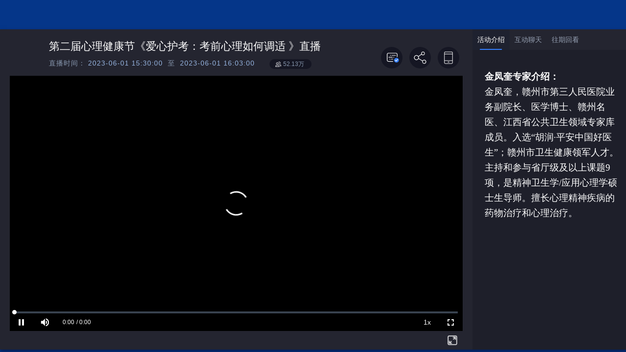

--- FILE ---
content_type: text/html
request_url: https://player.cloud.dayang.com.cn/activity/p1/index.html?aid=2023020310014850
body_size: 9639
content:
<!DOCTYPE html>
<html lang="en">

<head>
  <meta charset="UTF-8">
  <meta name="viewport" content="width=device-width, initial-scale=1.0">
  <meta http-equiv="X-UA-Compatible" content="ie=edge">
  <title data-lang="tittle"></title>
  <meta name="description" content="精彩直播，敬请观看">
  <link rel="icon" href="data:;base64,=">
  <script src="./plugins/browser-polyfill.min.js"></script>
  <script src="./plugins/browser.min.js"></script>
  <script src="./js/common.js"></script>
  <script src="./js/iconfont.js"></script>
  <script src="./js/config.js"></script>
  <script>
    (function PageResize() {
      (function getResize() {
        var height = window.innerHeight || window.documentElement.clientHeight || window.body.clientHeight;
        document.documentElement.style.fontSize = (height * 7.5 - 180) / 468 + 'px';
        if (!window.onresize) {
          window.onresize = function () {
            delayFunc(getResize);
          }
        }
      })()
      // 延迟计算加个延迟是为了 当窗口发现变化 页面不是瞬间变化 有个变化的延迟 用户体验更好 
      var timer;
      var delayFunc = function (fn) {
        var delay = 300;// 根据实际情况可调整延迟时间
        // 这里延时执行你的函数
        timer = setTimeout(function () {
          fn();
        }, delay);
      };
    })();

    function checkMobile() {
      var ua = navigator.userAgent;
      var ipad = ua.match(/(iPad).*OS\s([\d_]+)/),
        isIphone = !ipad && ua.match(/(iPhone\sOS)\s([\d_]+)/),
        isAndroid = ua.match(/(Android)\s+([\d.]+)/),
        isMobile = isIphone || isAndroid;
      if (isMobile || ipad) {
        return true;
      }
      return false;
    };
    function skipMobile() {
      if (checkMobile()) {
        let request = new getQueryString();
        let aid = request.aid
        let lang = request.lang
        let inviteUserId = request.inviteUserId
        let token = request.token
        let url = `${window.location.origin}${mobile_outputUrl}?aid=${aid}`

        if(lang) url += `&lang=${lang}`
        if(inviteUserId) url += `&inviteUserId=${inviteUserId}`
        if(token) url += `&token=${token}`
        window.location.href = url
        
        return;
      }
    }
    skipMobile();
  </script>

  <!--BEGIN PAGE PLUGIN-->
  <link rel="stylesheet" href="./plugins/swiper/css/swiper.min.css">
  <link rel="stylesheet" href="./plugins/vr/video-js.css">
  <link rel="stylesheet" href="./plugins/vr/videojs-panorama.css">
  <link rel="stylesheet" href="./plugins/tcplayer/tcplayer.min.css">
  <!--END PAGE PLUGIN-->
  <!--BEGIN PAGE STYLES-->
  <link rel="stylesheet" href="./css/pc-active.css">
  <link rel="stylesheet" href="./css/loading.css">
  <link rel="stylesheet" href="./css/style.css">
  <!--END PAGE STYLES-->

  <style>
    /*分享样式*/
    .wxbox {
      left: 50%;
      top: 50%;
      transform: translate(-50%, -50%);
    }

    .weixin-popup {
      padding: 10px;
      width: 280px;
      height: 330px;
      background: #fff;
      border: solid 1px #d8d8d8;
      z-index: 11001;
      font-size: 12px;
      text-align: center;
    }

    .weixin-popup-head {
      font-weight: bold;
      margin: 10px 0px 20px 0px;
    }

    .weixin-qrcode {
      margin: 10px auto;
    }

    .weixin-popup-foot {
      font-size: 12px;
      text-align: left;
      line-height: 20px;
      color: #666;
    }

    .vjs-time-tooltip {
      display: none;
    }

    .vjs-mouse-display::after,
    .vjs-play-progress::after {
      content: '';
      display: none !important;
    }
  </style>

</head>

<body>
  <div class="modalBox">
    <div class="sk-chase">
      <div class="sk-chase-dot"></div>
      <div class="sk-chase-dot"></div>
      <div class="sk-chase-dot"></div>
      <div class="sk-chase-dot"></div>
      <div class="sk-chase-dot"></div>
      <div class="sk-chase-dot"></div>
    </div>
  </div>
  <div id="page">
    <!-- 倒计时 -->
    <div class="count-box">
      <div class="count-center">
        <p data-lang="count_down">直播倒计时</p>
        <div id="countdown"></div>
      </div>
    </div>
    
    <div class="container">
      <div class="lang">
        <p class="cn active">中</p>
        <p class="en">En</p>
      </div>
      <div class="container-wrap">
        <!--左边部分-->
        <div class="container-left">
          <!--直播活动信息-->
          <div class="channel">
            <div class="channel-img">
              <img>
            </div>
            <div class="channel-info">
              <h4 class="omit live_name" title="name"></h4>
              <div>
                <p class="omit">
                  <span data-lang="live_time">直播时间</span>：
                  <span class="time-start"></span>&nbsp;
                  <span data-lang="to">至</span>&nbsp;
                  <span class="time-end"></span>
                </p>
                <div class="people-num">
                  <span>0</span>
                </div>
              </div>

            </div>
            <div class="channel-func">
              <!-- 弹幕 -->
              <div class="danmu-control danmu-open">
                <svg class="icon svg-icon" aria-hidden="true">
                  <use xlink:href="#icon-danmukai"></use>
                </svg>
              </div>
              <div class="danmu-control danmu-close">
                <svg class="icon svg-icon" aria-hidden="true">
                  <use xlink:href="#icon-danmuguan"></use>
                </svg>
              </div>
              <!-- 关注 -->
              <div class="guidance">
                <svg class="icon svg-icon" aria-hidden="true">
                  <use xlink:href="#icon-guanzhu"></use>
                </svg>
                <div class="guidance-box">
                  <div class="title"></div>
                  <div class="guidance-img">
                    <img src="" alt="无法加载">
                  </div>
                  <p></p>
                </div>
              </div>
              <!--分享-->
              <div class="share">
                <svg class="icon svg-icon" aria-hidden="true">
                  <use xlink:href="#icon-fenxiang"></use>
                </svg>
                <div class="share-box">
                  <h4 data-lang="share_to">分享至</h4>
                  <div class="share-list clearfix iShare">
                    <a href="#" class="iShare_qzone share-qq"></a>
                    <a href="#" class="iShare_wechat share-weixin"></a>
                    <a href="#" class="iShare_weibo share-weibo"></a>
                  </div>
                </div>
              </div>
              <!--扫码观看-->
              <div class="mobile">
                <svg class="icon svg-icon" aria-hidden="true">
                  <use xlink:href="#icon-shoujisaoma"></use>
                </svg>
                <div class="scan">
                  <h4 data-lang="wechat">微信扫码观看</h4>
                  <div class="code-box">
                    <div id="qr_code"></div>
                  </div>
                </div>
              </div>
            </div>
          </div>

          <!--播放器部分-->
          <div class="player-box">
            <!-- <div class='video-status' id='log'>
                <img src="http://wx4.sinaimg.cn/large/006ARE9vgy1fs9w9ukwjhj30g40afaap.jpg" alt="">
              </div> -->
            <div class="player-ccl-box">
              <!--播放器-->
              <div id="videoElement" class="video-player"></div>

              <div class="vr-player" style="display: none">
                <video id="videojs-panorama-player" class="video-js vjs-default-skin" crossorigin="anonymous" controls>
                </video>
              </div>

              <!--播放异常提示-->
              <!--网络错误-->
              <div class="network-error" style="display: none">
                <div class="network-error-box">
                  <img src="./images/network.png" alt="无法加载">
                  <p>
                    <a href="javascript:void(0);" class="renovate" data-lang="refresh">您的网络不给力，请尝试重新刷新页面~</a>
                  </p>
                </div>
              </div>
              <!--无直播流-->
              <div class="no-streaming" style="display: none">
                <div class="no-streaming-box" style="display: none">
                  <img src="./images/no-streaming.png" alt="无法加载">
                  <p data-lang="no_video">暂无输入</p>
                </div>

                <div class="live-cover-box">
                  <img class="cover-img" src="" alt="无法加载">
                </div>
              </div>

              <!--返回直播-->
              <div class="return" style="display: none">
                <img src="./images/return.png" alt="无法加载">
              </div>
            </div>
          </div>

          <!--多通道按钮-->
          <div class="other">
            <div class="slide-up" style="display: none">
              <img src="./images/up.png" alt="无法加载">
            </div>

            <a id="fullscreen" title="全屏"></a>
          </div>
          <!--多通道-->
          <div class="multichannel" style="display: none">
            <div class="slide-down">
              <img src="./images/down.png" alt="无法加载">
            </div>
            <div class="multi-part">
              <ul class="multi-list clearfix">
              </ul>
            </div>
          </div>

          <!--验证登录-->
          <div class="login-box" style="display: none">
            <div class="verify-login">
              <h4 class="omit">欢迎观看本场直播</h4>
              <input type="text" name="" value="" maxlength="20" data-lang="code" placeholder="请输入验证码">
              <button data-lang="enter-live">进入直播</button>
            </div>
          </div>

        </div>

        <!--右边部分-->
        <div class="container-right">
          <div class="file-part" style="display: none;">
            <div class="file-head">
              <span data-lang="document">文档</span>
              <a class="file-download" title="下载"></a>
              <a class="file-exchange" title="切换"></a>
            </div>
            <div class="file-content">
              <div class="file-view-box">
                <img src="">
                <div class="file-controls">
                  <a class="last-file fl"></a>
                  <a class="next-file fr"></a>
                </div>
              </div>
            </div>
          </div>

          <!--现金打赏-->
          <div class="cash-box">
            <i class="cash-close"></i>
            <h4 class="cash-title omit"></h4>
            <div class="cash-type">
              <ul class="cash-list clearfix">
                <li data-unitPrice="2" class="active">2<span data-lang="X">元</span></li>
                <li data-unitPrice="5">5<span data-lang="X">元</span></li>
                <li data-unitPrice="10">10<span data-lang="X">元</span></li>
                <li data-unitPrice="20">20<span data-lang="X">元</span></li>
                <li data-unitPrice="50">50<span data-lang="X">元</span></li>
                <li data-unitPrice="100">100<span data-lang="X">元</span></li>
              </ul>
            </div>
            <div class="custom-cash">
              <p data-lang="money">其他金额</p>
              <input id="cash_val" type="text" value="">
            </div>

            <button class="pay" data-lang="pay">立即支付</button>
            <div class="cash-list-icon"><em></em><span data-lang="reward-list">打赏列表</span></div>
          </div>


          <!--现金打赏列表-->
          <div class="cash-list-box">
            <i class="list-close"></i>
            <h4 class="list-title" data-lang="reward-list">打赏列表</h4>
            <div class="list-content cash-list-scroll">
              <ul class="cash-list-content">
              </ul>
            </div>
          </div>
          <!-- 互动答题 -->
          <div class="interact-answer">
            <div class="interact-head">
              <span>互动答题</span>
              <a class="interact-close"></a>
            </div>
            <div class="interact-part">
              <div class="bank-title">
                <span>央视内部培训图库（1/8）</span>
                <em></em>
              </div>
              <div class="subject-content">
                <div class="subject-title">
                  <span>大观视频云的主要应用场景是？</span>
                  <em>(多选)</em>
                </div>
                <div class="subject-list">
                  <ul>
                  </ul>
                </div>
              </div>
              <div class="subject-btn">
                <a id="lastSubject">上一题</a>
                <a id="nextSubject">下一题</a>
                <a id="submitSubject">确认提交</a>
              </div>
            </div>
          </div>
          <!-- 对抗话题 -->
          <div class="vs-topic-box">
            <h4 data-lang="PK">对抗话题</h4>
            <i class="vs-topic-close"></i>
            <div class="vs-topic-part">
            </div>
            <a class="vs-topic-control vs-topic-control-left"></a>
            <a class="vs-topic-control vs-topic-control-right"></a>
          </div>
          <!-- 投票话题 -->
          <div class="vote-topic-box">
            <h4 data-lang="vote">投票话题</h4>
            <i class="vote-topic-close"></i>
            <div class="vote-topic-part">
            </div>
          </div>
          <!--登录-->
          <div class="login-mode">
            <div class="close">×</div>
            <h4 data-lang="login-channel">请选择登录方式</h4>
            <ul class="mode-list clearfix">
              <li class="mode-qq"></li>
              <li class="mode-weixin"></li>
              <li class="mode-weibo"></li>
            </ul>
          </div>


          <!--礼物打赏-->
          <div class="gift-box">
            <div class="gift-title">
              <em class="gift-list-icon" data-lang="reward-list">打赏列表</em>
              <span data-lang="gift">道具打赏</span>
              <i class="gift-close"></i>
            </div>
            <div class="gift-type swiper-container">

              <div class="swiper-wrapper gift-swiper">
              </div>

              <div class="swiper-pagination"></div>
            </div>
            <div class="gift-func">
              <span data-lang="num">数量</span>
              <div class="gift-count">
                <ul class="set-count clearfix">
                  <li class="minus-count" onselectstart="return false">-</li>
                  <li class="count-num">
                    <input id="count_num" type="text" value="1">
                  </li>
                  <li class="add-count" onselectstart="return false">+</li>
                </ul>
              </div>
              <button class="give" data-lang="present">赠送</button>
            </div>
          </div>


          <!--礼物打赏列表-->
          <div class="gift-list-box">
            <i class="list-close"></i>
            <h4 class="list-title" data-lang="reward-list">打赏列表</h4>
            <div class="list-content gift-list-scroll">
              <ul class="gift-list-content">
              </ul>
            </div>
          </div>

          <!--微信扫码支付-->
          <div class="weChat-payment-box">
            <h4 data-lang="wechat-pay">微信扫码支付</h4>
            <div class="payment-code-box">
              <div id="payment_code" class="payment-code"></div>
            </div>
            <i class="payment-close"></i>
          </div>


          <!--支付成功-->
          <div class="pay-success-box">
            <h4 data-lang="pay-success">支付成功</h4>
            <img src="./images/success.png" alt="无法加载">
            <i class="payment-close"></i>
          </div>


          <div class="tab">
            <div class="left">
              <img src="./images/tabLeft.png" alt="">
            </div>
            <div class="tab_list_box">
              <ul class="tab-list">
                <!-- 活动详情 -->
                <!-- <li class='activity-detail-tab' style="display: none"></li> -->
                <!-- 活动简介 -->
                <!-- <li class='summary-tab' style="display: none"></li> -->
                <!-- 互动聊天 -->
                <!-- <li class='chat-room-tab' style="display: none"></li> -->
                <!-- 文本菜单 -->
                <!-- <li class='text-menu-tab' style="display: none"></li> -->
                <!-- 视频合辑 -->
                <!-- <li class='video-album-tab' style="display: none"></li> -->
                <!-- 直播推荐 -->
                <!-- <li class='live-recommend-tab' style="display: none"></li> -->
                <!-- 文字链接 -->
                <!-- <li class='text-link-tab' style="display: none"></li> -->
                <!-- 图片链接 -->
                <!-- <li class='picture-link-tab' style="display: none"></li> -->
                <!-- 排行榜 -->
                <!-- <li class='ranking-tab' style="display: none"></li> -->
                <!-- 边看边买 -->
                <!-- <li class='goods-tab' style="display: none"></li> -->
                <!-- 互动问答 -->
                <!-- <li class="question-tab">互动问答</li> -->
              </ul>
            </div>
            <div class="right">
              <img src="./images/tabRight.png" alt="">
            </div>
          </div>
          <div class="content">
            <ul class="content-list clearfix">
            
            </ul>
            <!--弹出警告-->
            <div class="popup">
              <span></span>
            </div>
          </div>
        </div>
      </div>
    </div>
  </div>

  <div class="error-box"></div>

  <!-- 图文直播图片预览弹出框 -->
  <div class="preview-box">
    <div class="preview-img">
      <img src="" alt="无法加载">
    </div>
  </div>

  <!-- 图文直播播放器弹出框 -->
  <div class="imageText-vod">
    <div class="video-box">
      <video id="subVideo" controls="controls" loop="loop" autoplay="autoplay" src="" preload="auto"></video>
    </div>
  </div>

  <!-- 登记观看弹窗 -->
  <div class="shadow-register">
    <div class="register-login">
      <div class="top">
        <div class="title">
          <em>-</em>
          <span class="omit" id='registerTitle'></span>
          <em>-</em>
        </div>
        <img class="left" src="./images/regi-l.png" alt="">
        <img class="right" src="./images/regi-r.png" alt="">
      </div>
      <div class="reg-cnt">
        <div class="enter-tab">
          <div class="active">登记信息</div>
          <div>我已登记</div>
        </div>
        <div class="enter-content">
          <div class="register-content">
          </div>
          <div class="login-content">
          </div>
        </div>
        <a id="submitLogin">提交</a>
      </div>
      <div class="register-close cancel"></div>
    </div>
  </div>
  <!--弹出警告-->
  <div class="fullpopup">
    <span></span>
  </div>

  <div id="allmap"></div>
</body>


<!--评论列表-->
<script id="commentList" type="text/html">
    {{each data value i}}
    {{if value.commentType == 12}}
    <li class="notice-msg" data-id="{{value.commentId}}">
        <span data-lang="envelope">收到红包，使用微信扫码观看可查看</span>
    </li>

    {{else if value.commentType == 14}}
    <li class="reward-msg">
        <i></i><span>{{value.content | getRewardUserName}}</span><span data-lang="reward-live">打赏了活动</span><em>{{value.content | getRewardAmount}}<span data-lang="X">元</span></em>
    </li>
    {{else if value.commentType == 15}}
    <li class="gift-msg">
        <span>{{value.content | getRewardUserName}}</span><span data-lang="reward-live">打赏了</span><em>{{value.content | getRewardPropName}}</em><img
            src="{{value.content | getRewardPropPicUrl}}" alt="无法加载"><span>× {{value.content | getRewardPropNum}}</span>
    </li>

    {{else if value.commentType == 16}}
    <li data-id="{{value.commentId}}">
        <div class="photo fl">
            <img src="./images/compere.png" alt="无法加载">
        </div>
        <div class="message">
            <div class="up">
                {{if value.userName}}
                <i class="compere">{{value.userName}}</i>
                {{else}}
                <i class="compere">主持人</i>
                {{/if}}
                <span class="guanfang">官方</span>
            </div>
            <div class="down">
                <div class="vs-img">
                  <p class="vs-msg">{{value.content.voteActivity.voteTopic}}</p>
                  <p>参与对抗</p>
                </div>
            </div>
        </div>
    </li>

    {{else if value.commentType == 17}}
    <li data-id="{{value.commentId}}">
        <div class="photo fl">
            <img src="./images/compere.png" alt="无法加载">
        </div>
        <div class="message">
            <div class="up">
                {{if value.userName}}
                <i class="compere">{{value.userName}}</i>
                {{else}}
                <i class="compere">主持人</i>
                {{/if}}
                <span class="guanfang">官方</span>
            </div>
            <div class="down">
                <!-- <p class="vote-msg">{{value.content.voteActivity.description}}</p> -->
                <div class="vote-img">
                    <p class="omit">{{value.content.voteActivity.voteTopic}}</p>
                    <p>参与投票</p>
                </div>
            </div>
        </div>
    </li>
    {{else if value.commentType == 18}}
    <li data-id="{{value.commentId}}" data-lib-content="{{value.content}}">
      <div class="photo fl">
          <img src="./images/compere.png" alt="无法加载">
      </div>
      <div class="message">
          <div class="up">
            {{if value.userName}}
            <i class="compere">{{value.userName}}</i>
            {{else}}
            <i class="compere">主持人</i>
            {{/if}}
            <span class="guanfang">官方</span>
          </div>
          <div class="down">
              <div class="question-img">
                  <p class="omit">{{value.title}}</p>
                  <p>参与答题</p>
              </div>
          </div>
      </div>
  </li>

    {{else if value.timeFlag}}
    <li class="time">
        <span>{{value.time}}</span>
    </li>
    {{else if value.commentType == 3}}
    <li data-id="{{value.commentId}}">
      <div class="photo fl">
        {{if value.commentType == 2 || value.commentType == 3}}
          {{if value.headimg == null || value.headimg == ""}}
          <img src="./images/compere.png" alt="无法加载">
          {{else}}
          <img src="{{value.headimg}}" alt="无法加载">
          {{/if}}
        {{else}}
        {{if value.user == null}}
        <img src="./images/audience.png" alt="无法加载">
        {{else}}
        <img src="{{value.user.headimg}}" alt="无法加载">
        {{/if}}
        {{/if}}
      </div>
      <div class="message">
        <div class="up">
            {{if value.commentType == 3}}
              {{if value.userName}}
              <i class="compere">{{value.userName}}</i>
              {{else}}
              <i class="compere">主持人</i>
              {{/if}}
              <span class="guanfang">官方</span>
            {{else}}
              {{if value.user != null && value.user.name != null}}
              <i class="audience" title="{{value.user.name}}">{{value.user.name}}</i>
              {{else}}
              <i class="audience" title="{{value.userName}}">{{value.userName}}</i>
              {{/if}}
            {{/if}}
            {{if value.top == 1}}
            <span class="stick" data-lang="top">顶</span>
            {{/if}}
        </div>
        {{if value.content && value.content.text }}
        {{if value.content.urls.length==1}}
        <div class="down commentImg has_one">
          <p style="color: #fff;">{{value.content.text}}</p>
          {{each value.content.urls imgItem i}}
            <img src="{{imgItem}}" alt="">
          {{/each}}
        </div>
        {{else}}
        <div class="down commentImg has_much">
          <p style="color: #fff;">{{value.content.text}}</p>
          {{each value.content.urls imgItem i}}
            <img src="{{imgItem}}" alt="">
          {{/each}}
        </div>
        {{/if}}
      {{else if value.content && !value.content.text}}
        {{if value.content.urls.length==1}}
        <div class="down commentImg no_one">
          {{each value.content.urls imgItem i}}
            <img src="{{imgItem}}" alt="">
          {{/each}}
        </div>
        {{else}}
        <div class="down commentImg no_much">
          {{each value.content.urls imgItem i}}
            <img src="{{imgItem}}" alt="">
          {{/each}}
        </div>
        {{/if}}
      {{/if}}
    </div>
    </li>
    {{else if value.commentType == 0 || value.commentType == 2 || value.commentType == 4 || value.commentType == 5}}
    <li data-id="{{value.commentId}}">
        <div class="photo fl">
            {{if value.commentType == 2}}
              {{if value.headimg == null || value.headimg == ""}}
              <img src="./images/compere.png" alt="无法加载">
              {{else}}
              <img src="{{value.headimg}}" alt="无法加载">
              {{/if}}
            {{else}}
            {{if value.user == null}}
            <img src="./images/audience.png" alt="无法加载">
            {{else}}
            <img src="{{value.user.headimg}}" alt="无法加载">
            {{/if}}
            {{/if}}
        </div>
        <div class="message">
            <div class="up">
                {{if value.commentType == 2}}
                  {{if value.userName}}
                  <i class="compere">{{value.userName}}</i>
                  {{else}}
                  <i class="compere">主持人</i>
                  {{/if}}
                  <span class="guanfang">官方</span>
                {{else}}
                  {{if value.user != null && value.user.name != null}}
                  <i class="audience" title="{{value.user.name}}">{{value.user.name}}</i>
                  {{else}}
                  <i class="audience" title="{{value.userName}}">{{value.userName}}</i>
                  {{/if}}
                {{/if}}
                {{if value.top == 1}}
                <span class="stick" data-lang="top">顶</span>
                {{/if}}
            </div>
            <div class="down">
                <p class="reply">{{value.content}}</p>
            </div>
        </div>
    </li>
    {{/if}}
    {{/each}}
</script>
<!-- 互动答题 -->
<script id="subjectList" type="text/html">
  {{each answer val i}}
  {{if val.active}}
  <li class="active">
  {{else}}
  <li>
  {{/if}}
      <em></em>
      {{if i == 0}}
      <i>A：</i>
      {{else if i == 1}}
      <i>B：</i>
      {{else if i == 2}}
      <i>C：</i>
      {{else if i == 3}}
      <i>D：</i>
      {{/if}}
      <span>{{val.answer}}</span>
  </li>
  {{/each}}
</script>

<!-- 内容tab -->
<script id="contentTab" type="text/html">
  {{ each data item i }}
  {{if item.menuType == 1}}
    <!--互动-->
    <!--评论部分-->
    <li class="chat-room-part" style="display: none">
      <!--评论数-->
      <div class="inter">
                  <span data-lang="total">共</span><span class="comment-num">0</span><span
                    data-lang="comments">条评论</span>
      </div>
      <!--评论列表-->
      <div class="comments">
                  <ul class="top-comment-list"></ul>
                  <ul class="comment-list"></ul>
      </div>
      <div class="unreadtip">你有 <span>0</span> 条新消息</div>
      <!-- 点赞 -->
      <div class="thumb" style="display: none;">
                  <img src="./images/thumb.png" class="thumb-btn" />
                  <div class="thumb-num">0</div>
      </div>
      <canvas id="thumsCanvas" width="200" height="400" style="width:100px;height:200px;display: none;"></canvas>
      <!--发表评论-->
      <div class="user-interaction">
        <div class="comment-area">
          <textarea class="review-area" maxlength="60" data-lang="push-comment" placeholder="发表评论："></textarea>
          <textarea class="review-area_no" disabled style="display: none;" maxlength="60" data-lang="push-comment_no" placeholder="活动已关闭聊天功能"></textarea>
          <textarea class="review-area_nologin" disabled style="display: none;" maxlength="60" data-lang="push-comment_login" placeholder="活动不允许匿名聊天，请先登录"></textarea>
          <button class="send" data-lang="send">发送</button>
        </div>
        <div class="user-func">
          <span class="user-name"></span>
          <span class="user-login" data-lang="login">登录</span>
          <div class="icon-list">
            <ul>
              <li class="question-icon" title="答题"></li>
              <li class="cash-icon" title="红包"></li>
              <li class="task-icon" title="任务"></li>
              <li class="vs-icon" title="对抗话题"></li>
              <li class="vote-icon" title="投票"></li>
              <li class="gift-icon" title="礼物"></li>
            </ul>
          </div>
        </div>
      </div>
    </li>
  {{else if item.menuType == 8}}
    <!-- 图文直播 -->
    <li class="activity-detail-part" style="display: none">
      <div class="imageText-filter">
        <select id="timeSelect">
          <option value="1" selected data-lang="newest">按时间最新</option>
          <option value="0" data-lang="oldest">按时间最早</option>
        </select>
        <!-- <select id="typeSelect">
          <option value="1" selected data-lang="all">全部</option>
          <option value="0" data-lang="presenter-o">只看主持人</option>
        </select> -->
      </div>
      <div class="imageText-box">
        <ul class="imageText-list clearfix"></ul>
      </div>
    </li>
  {{else if item.menuType == 4}}
    <!-- 活动详情
         <li class="activity-detail-part" style="display: none">活动详情</li> -->
    <!-- 直播推荐 -->
    <li class="live-recommend-part" style="display: none">
                <div class="live-recommend-box">
                  <ul class="{{'live-recommend-list live-recommend-list' + i}}"></ul>
                </div>
    </li>
  {{else if item.menuType == 3}}
    <!-- 视频合辑
    <li class="video-album-part">视频合辑</li> -->
    <!--视频合辑-->
    <li class="video-album-part" style="display: none">
      <!--<p class="playfile-name"></p>-->
      <div class="video-album-box">
        <ul class="{{'video-album-list video-album-list'+i}}"></ul>
      </div>
    </li>
  {{else if item.menuType == 7}}
    <!-- 商品列表 -->
    <!--视频合辑-->
    <li class="goods-part" style="display: none">
                <!--<p class="playfile-name"></p>-->
                <div class="goods-box">
                  <ul class="{{'goods-list goods-list'+i}}">
                  </ul>
                </div>
    </li>
  {{else if item.menuType == 13}}
    <!-- 互动问答 -->
    <li class="question-part" style="display: none">
                <div class="question-box">
                  <ul class="question-list">
                  </ul>
                </div>
                <div class="question-publish publish">
                  <div class="publish-quest-box">
                    <div class="loginbox">
                      <span>请先</span>
                      <span class="login">登录</span>
                    </div>
                    <input type="text" maxlength="60" id="questContent">
                    <button class="addQuest" data-lang="addQuest">提问</button>
                  </div>
                </div>
    </li>
  {{else if item.menuType == 2}}
    <!-- 文本菜单 -->
    <li class="text-menu-part" style="display: none">
      <div class="text-menu-box">
        <div class="{{'menu-item menu-item'+ i}}"></div>
      </div>
    </li>
  {{else if item.menuType == 5}}
    <!-- 文字链接 -->
    <li class="{{'text-link-part text-link-part' +i }}" style="display: none"></li>
  {{else if item.menuType == 6}}
    <!-- 图片链接 -->
    <li class="{{'picture-link-part picture-link-part'+i}}" style="display: none"></li>
  {{else if item.menuType == 9}}
    <!--活动简介部分-->
    <li class="summary-part" style="display: none">
                <div class="summary-box">
                  <div class="{{'summary-content summary-content'+i}}">

                  </div>
                </div>
    </li>
  {{else if item.menuType == 11}}
    <!--排行榜部分-->
    <li class="ranking-part" style="display: none">
                <div class="ranking-type">
                  <ul class="ranking-type-list clearfix">
                    <li class="share-type active" data-lang="share-list">分享榜</li>
                    <li class="reward-type" data-lang="present-list">打赏榜</li>
                  </ul>
                </div>
                <div class="ranking-box">
                  <ul class="ranking-part-list clearfix">
                    <li class="share-list-content">
                      <div class="share-list-box">
                        <ul class="share-act-list clearfix"></ul>
                      </div>
                    </li>
                    <li class="reward-list-content">
                      <div class="reward-list-box">
                        <ul class="reward-list clearfix"></ul>
                      </div>
                    </li>
                  </ul>
                </div>
    </li>
  {{/if}}
  {{/each}}
</script>


<!-- 互动问答 -->
<script id="InteractList" type="text/html">
  {{ each data item i }}
  <li>
    <div class="quest-user-info">
      {{if item.clientUser}}
         {{if item.clientUser.platform == 3}}
          <img src="./images/compere.png" alt="">
          <p>主持人</p>
         {{else}}
            {{if item.clientUser.headimg}}
              <img src="{{item.clientUser.headimg}}" alt="">
            {{else}}
              <img src="./images/audience.png" alt="">
            {{/if}}
            {{if item.clientUser.name}}
              <p title="{{item.clientUser.name}}">{{item.clientUser.name}}</p>
            {{else}}
              <p>匿名用户</p>
            {{/if}}
         {{/if}}  
      {{/if}}
      {{if item.top == 1}}
      <p class="top">顶</p>
      {{/if}}
      {{if item.sameCnt}}
      <p class="same" data-cmd="{{item.commentId}}" title="同问+{{item.sameCnt}}">同问+<span>{{item.sameCnt}}</span></p>
      {{else}}
      <p class="same" data-cmd="{{item.commentId}}" title="同问+{{item.sameCnt}}">同问+<span>0</span></p>
      {{/if}}
    </div>
    <div class="quest">
      <p>问</p>
      <p>{{item.content}}</p>
    </div>
    <div class="ans-box">
      <div class="ans-cont">
        {{each item.answerList item2 i}}
         <div class="ans">
           <p>答</p>
           <p>{{item2.content}}</p>
         </div>
        {{/each}}
      </div>
    </div>
    <div class="more">
      <!-- <p class="showAllAns">全部&nbsp;{{item.answerList.length}}&nbsp;个回答<i></i></p>
      <p class="closeDetail">收起回答<i></i></p> -->
      <p class="time">{{item.createTime | timeFilter}}</p>
    </div>
  </li>
 {{/each}}
</script>
<!-- 直播推荐 -->
<script id="liveList" type="text/html">
    {{each data value}}
    <li data-liveurl="{{value.playerPageUrl}}" data-activityid="{{value.activityId}}">
      <div class="cover-img">
        <img src="{{value.livingCoverImgUrl||'http://cdn.cloud.dayang.com.cn/dayang/cover.jpg'}}" alt="">
      </div>
      <div class="live-info">
        <p class="live-name">{{value.name}}</p>
        <p>{{value.startTime}}</p>
      </div>
    </li>
    {{/each}}
</script>
<!-- 红蓝view -->
<script id="candidateList" type="text/html">
    {{each candidateList val i}}
    <span class="omit">{{val.description}}</span>
    {{/each}}
</script>

<!--分享榜单列表-->
<script id="shareList" type="text/html">
    {{each data value i}} 
    {{if i< 3}} 
    <li>
        <div class="v-name omit">{{value.inviter.name}}</div>
        <div class="v-head">
            <div class="head-bgc"></div>
            <div class="head-img">
                <img src="{{value.inviter.headimg}}" alt="无法加载">
            </div>
            <i class="v-term">NO.{{i+1}}</i>
        </div>
        <div class="v-count omit">
            <span data-lang="total">共</span><i>{{value.count}}</i><span data-lang="person">人</span>
        </div>
    </li>
    {{else}}
    <li>
        <div class="ranking-term">
            <span>{{i+1}}</span>
        </div>
        <div class="ranking-head">
            <img src="{{value.inviter.headimg}}" alt="无法加载">
        </div>

        <div class="ranking-name omit">{{value.inviter.name}}</div>
        <div class="ranking-count omit">
            <span data-lang="total">共</span><i>{{value.count}}</i><span data-lang="person">人</span>
        </div>
    </li>
    {{/if}} {{/each}}
</script>

<!--打赏榜单列表-->
<script id="rewardList" type="text/html">
    {{each data value i}} {{if i < 3}}
     <li>
        <div class="v-name omit">{{value.clientUser.name}}</div>
        <div class="v-head">
            <div class="head-bgc"></div>
            <div class="head-img">
                <img src="{{value.clientUser.headimg}}" alt="无法加载">
            </div>
            <i class="v-term">NO.{{i+1}}</i>
        </div>
        <div class="v-count omit">
            <span data-lang="total">共</span><i>{{value.amount}}</i><span data-lang="X">元</span>
        </div>
    </li>
    {{else}}
    <li>
        <div class="ranking-term">
            <span>{{i+1}}</span>
        </div>
        <div class="ranking-head">
            <img src="{{value.clientUser.headimg}}" alt="无法加载">
        </div>

        <div class="ranking-name omit">{{value.clientUser.name}}</div>
        <div class="ranking-count omit">
            <span data-lang="total">共</span><i>{{value.amount}}</i><span data-lang="X">元</span>
        </div>
    </li>
    {{/if}} {{/each}}
</script>

<!--合辑视频列表-->
<script id="videoAlbumList" type="text/html">
    {{each data value i}}
    <li data-mediaUrl="{{value.mediaUrl}}" title="{{value.mediaName}}">
        <div class="img-intro fl">
            <img src="{{value.imgUrl}}" alt="无法加载">
            <i>{{value.durationStr}}</i>
        </div>
        <p><span>{{value.mediaName}}</span></p>
    </li>
    {{/each}}
</script>

<!-- 商品列表 -->
<script id="goodslist" type="text/html">
  {{each data value i}}
  <li>
    <div class="img">
      <img src="{{value.picUrl}}" alt="无法加载">
    </div>
    <div class="info">
      <h5>{{ value.title }}</h5>
      <div class="omit">
        <p>￥</p>
        <p title="{{value.price}}">{{ value.price }}</p>
      </div>
    </div>
    <a class="buy" href="{{value.linkUrl}}" target="_Blank">{{ value.buttonText }}</a>
  </li>
  {{/each}}
</script>
<!-- 文本菜单 -->
<script id="textMenu" type="text/html">
     <div class="menu-item">{{data}}</div>
</script>

<!-- 文字链接 -->
<script id="textLink" type="text/html">
    <a href="{{data.link}}" target="_Blank">{{data.text}}</a>
</script>
<!-- 图片链接 -->
<script id="pictureLink" type="text/html">
    <a href="{{data.link}}" target="_Blank">
      <img src="{{data.picUrl}}" alt="">
    </a>
</script>
<!--礼物打赏列表-->
<script id="giftList" type="text/html">
    {{each records value i}}
    <li>
        <div class="list-img">
            <img src="{{value.clientUser.headimg}}" alt="无法加载">
        </div>
        <div class="list-name omit">
            <span>{{value.clientUser.name}}</span>
        </div>
        <div class="gift-info">
            <img src="{{value.prop.picUrl}}" alt="无法加载">
            <span>× {{value.propNum}}</span>
        </div>
    </li>
    {{/each}}
</script>

<!--现金打赏列表-->
<script id="cashList" type="text/html">
    {{each records value i}}
    <li>
        <div class="list-img">
            <img src="{{value.clientUser.headimg}}" alt="无法加载">
        </div>
        <div class="list-name omit">
            <span>{{value.clientUser.name}}</span>
        </div>
        <div class="list-count">
            <span>{{value.amount}}<span data-lang="X">元</span></span>
        </div>
    </li>
    {{/each}}
</script>

<!-- 图文直播列表 -->
<script id="imageTextList" type="text/html">
    {{each data value i}}
    <li data-id="{{value.id}}">
        <div class="compere-head fl">
            <img src="./images/compere.png" alt="无法加载">
        </div>
        <div class="imageText-content">
            <div class="compere-name">
                {{if value.userName}}
                <i>{{value.userName}}</i>
                {{else}}
                <i>主持人</i>
                {{/if}}
                <span class="guanfang">官方</span>
                {{if value.isTop == 1}}
                <span class="stick" data-lang="top">顶</span>
                {{/if}}
            </div>
            <p>{{value.title}}</p>
            {{if value.infoType == 1}}
            <div class="img-content">
                {{if value.content.picture.length == 1}}
                <img src="{{value.content.picture[0]}}" alt="无法加载">
                {{else if value.content.picture && value.content.picture.length > 1}}
                <ul class="img-content-list clearfix">
                    {{include "pictureList" value.content i }}
                </ul>
                {{/if}}
            </div>
            {{else if value.infoType == 2}}
            <div class="video-content" data-mediaurl="{{value.content.video.mediaUrl}}">
                {{if value.content.video.imgUrl}}
                <img src="{{value.content.video.imgUrl}}" alt="无法加载">
                {{else}}
                <img src="http://cdn.cloud.dayang.com.cn/dayang/cover.jpg" alt="无法加载">
                {{/if}}
            </div>
            {{/if}}
            <div class="imageText-funcs">
                <span>{{value.createTime}}</span>
            </div>
            <div class="imageText-input">
                <input type="text"><button data-lang="send">发送</button>
            </div>
        </div>
    </li>
    {{/each}}
</script>

<!-- 图片九宫格列表 -->
<script id="pictureList" type="text/html">
    {{each picture val i}}
    <li>
        <img src="{{val}}" alt="无法加载">
    </li>
    {{/each}}
</script>

<!-- 图文直播回复列表 -->
<script id="imageTextReplyList" type="text/html">
    {{each replyList val i}}
    {{if i < 3 }}
    <li style="display: block">
        <div class="audience-info">
            {{if val.user}}
            <span>{{val.user.name}}</span>
            {{else}}
            <span>{{val.userName}}</span>
            {{/if}}
            <i class="fr">{{replyList.length - i}}&nbsp;<i data-lang="floor">楼</i></i>
        </div>
        <p>{{val.content}}</p>
    </li>
    {{else}}
    <li style="display: none">
        <div class="audience-info">
            {{if val.user}}
            <span>{{val.user.name}}</span>
            {{else}}
            <span>{{val.userName}}</span>
            {{/if}}
            <i class="fr">{{replyList.length - i}}&nbsp;<i data-lang="floor">楼</i></i>
        </div>
        <p>{{val.content}}</p>
    </li>
    {{/if}}
    {{/each}}
</script>


<!--初始化分享功能-->
<script>
  var iShare_config = {
    container: ".iShare",
    config: {
      // title: "大洋融云，远见未来",
      // description: "这里是大洋融云官方网站",
      // url: "http://cloud.dayang.com",
      WXoptions: {
        evenType: "click",
        isTitleVisibility: true,
        title: "分享到微信朋友圈",
        isTipVisibility: true,
        tip: "打开微信，点击底部的“发现”，使用“扫一扫”即可将网页分享至朋友圈。",
        qrcodeW: "200",
        qrcodeH: "200",
      }
    }
  }
</script>
<!--BEGIN PAGE PLUGIN-->
<script src="./plugins/jquery.min.js"></script>
<script src="./js/flutter-hearts.js"></script>
<script src="./plugins/tcplayer/libs/flv.min.1.6.3.js"></script>
<script src="./plugins/tcplayer/libs/hls.min.1.1.6.js"></script>
<script src="./plugins/tcplayer/tcplayer.v4.8.0.min.js"></script>
<script src="./plugins/jquery.qrcode.min.js"></script>
<script src="./iShare_tidy.js"></script>
<script src="./plugins/jquery-nicescroll/jquery.nicescroll.min.js"></script>
<script src="./plugins/md5.js"></script>
<script src="./plugins/art-template/template-web.js"></script>
<script src="./plugins/swiper/js/swiper.min.js"></script>
<script src="./plugins/jquery.countdown.js"></script>
<script src="./js/language.js"></script>
<script src="./js/barrage.js"></script>
<!-- <script type="text/javascript"
  src="https://api.map.baidu.com/api?v=2.0&ak=E4dsQPOTpjVi5uByPBXyTFm8U2pw72FQ&s=1"></script> -->
<script src="./plugins/vr/video.js"></script>
<script src="./plugins/vr/hls.min.js"></script>
<script src="./plugins/vr/three.js"></script>
<script src="./plugins/vr/videojs-panorama.v5.js"></script>
<!--END PAGE PLUGIN-->
<!--BEGIN PAGE SCRIPTS-->
<script type="text/babel" src="./js/pc-active.js"></script>
<script src="./plugins/socket.io.js"></script>
<!--END PAGE SCRIPTS-->
<!-- <script src="https://cdn.bootcss.com/screenfull.js/4.1.0/screenfull.js"></script> -->

</html>

--- FILE ---
content_type: text/css
request_url: https://player.cloud.dayang.com.cn/activity/p1/css/pc-active.css
body_size: 13772
content:
* {
  margin: 0;
  padding: 0;
  -moz-box-sizing: border-box;
  -webkit-box-sizing: border-box;
  -o-box-sizing: border-box;
  -ms-box-sizing: border-box;
  box-sizing: border-box;
  /* font-family: "PingFangSC-Light", "Microsoft Yahei"; */
  font-family:-apple-system,BlinkMacSystemFont,"PingFang SC","Helvetica Neue", Helvetica,Tahoma,"Hiragino Sans GB", "Microsoft YaHei", "\5FAE\8F6F\96C5\9ED1", Arial, sans-serif;
  user-select: none;
}
html,
body {
  height: 100%;
  overflow-y: hidden;
  position: relative;
}
i,
em,
b {
  font-style: normal;
  font-weight: normal;
}
ul li {
  list-style: none;
}
input,
button,
textarea {
  border: 0;
  outline: 0;
}
.fl {
  float: left;
}
.fr {
  float: right;
}
.clearfix:after {
  content: ".";
  display: block;
  height: 0;
  clear: both;
  visibility: hidden;
  line-height: 0;
}
.clearfix {
  *zoom: 1;
}
a {
  text-decoration: none;
}
/*一行超出省略*/
.omit {
  overflow: hidden;
  text-overflow: ellipsis;
  white-space: nowrap;
}
#page {
  min-width: 1200px;
  height: 100%;
  padding-top: 60px;
  position: relative;
  background-color: #053689;
  background-repeat: repeat;
  background-position: center center;
  background-size: cover;
  overflow: hidden;
  padding-bottom: 40px;
}
#page.theme2 {
  background-color: #053689;
}
#page.theme2 ::-webkit-scrollbar-thumb {
  width: 5px;
  background-color: #3e6fb4;
  border-radius: 5px;
}
#page.theme2 .container-wrap {
  background-color: rgba(12, 37, 75, 0.6);
  box-shadow: 0px 4px 8px 0px rgba(6, 6, 30, 0.32);
}
#page.theme2 .container-right .content {
  background-color: rgba(6, 20, 47, 0.14);
}
#page.theme2 .channel-func .scan,
#page.theme2 .channel-func .share-box,
#page.theme2 .channel-func .guidance-box {
  background-color: rgba(13, 29, 61, 0.9);
  border: 2px solid rgba(23, 50, 103, 0.9);
}
#page.theme2 .channel-func .share,
#page.theme2 .channel-func .mobile,
#page.theme2 .channel-func .guidance,
#page.theme2 .channel-func .danmu-control {
  background-color: #0f2855;
}
#page.theme2 .channel-func .share:hover,
#page.theme2 .channel-func .mobile:hover,
#page.theme2 .channel-func .guidance:hover,
#page.theme2 .channel-func .danmu-control:hover {
  background-color: #347fff;
}
#page.theme2 .channel-func .share-box::after,
#page.theme2 .channel-func .scan::after {
  border-bottom: 10px solid rgba(13, 29, 61, 0.9);
}
#page.theme2 .other .slide-up {
  background-color: #0c1f46;
}
#page.theme2 .multichannel {
  background-color: rgba(13, 29, 61, 0.9);
  border: 2px solid rgba(23, 50, 103, 0.9);
}
#page.theme2 .multichannel .slide-down {
  background-color: #0c1f46;
}
#page.theme2 .down > .reply-list,
#page.theme2 .down > .reply,
#page.theme2 .question-list li {
  background-color: rgba(71, 91, 123, 0.7);
}
#page.theme2 .imageText-filter select > option {
  background-color: #0c254b;
}
#page.theme2 .people-num {
  background-color: #0f2855;
}
#page.theme2 .file-head {
  background-color: #0b1a37;
}
#page.theme2 .comment-area {
  background-color: #0d1e3f;
}
#page.theme2 .comment-area .review-area {
  background-color: #0d1e3f;
}
#page.theme2 .question-part .question-publish .publish-quest-box input {
  background-color: rgba(13, 30, 63, 0.6);
}
#page.theme2 .tab .left,
#page.theme2 .tab .right {
  background-color: rgba(6, 20, 47, 0.14);
}
#page.theme2 .tab .left:hover,
#page.theme2 .tab .right:hover {
  background-color: rgba(12, 35, 78, 0.7);
  box-shadow: -2px 0px 4px 0px rgba(14, 15, 25, 0.7);
}
#page.theme2 .tab .tab_list_box {
  background-color: transparent;
}
#page.theme2 .tab .tab_list_box li.active {
  background-color: rgba(6, 20, 47, 0.14);
}
#page.theme2 .picture-link-part a {
  background-color: #0b1a37;
}
/* 倒计时部分 */
.count-box {
  display: none;
  position: absolute;
  top: 0;
  left: 0;
  width: 100%;
  height: 50px;
  background-color: #347FFF;
  overflow: hidden;
}
.count-box::before {
  content: '';
  position: absolute;
  width: 70px;
  height: 70px;
  background: url('../images/time-icon.png');
  background-size: 70px;
  top: -26px;
  left: 260px;
}
.count-box::after {
  content: '';
  position: absolute;
  width: 70px;
  height: 70px;
  background: url('../images/time-icon.png');
  background-size: 70px;
  bottom: -45px;
  right: 260px;
}
.count-box .count-center {
  height: 100%;
  display: flex;
  align-items: center;
  justify-content: center;
}
.count-box .count-center > p {
  font-size: 18px;
  line-height: 18px;
  color: #FFFFFF;
  margin-right: 20px;
}
.count-box .count-center #countdown {
  height: 100%;
  display: flex;
  align-items: center;
}
.count-box .count-center #countdown .countDays,
.count-box .count-center #countdown .countHours,
.count-box .count-center #countdown .countMinutes,
.count-box .count-center #countdown .countSeconds {
  height: 100%;
  font-size: 24px;
  font-family: Arial;
  color: #FFFFFF;
  display: flex;
}
.count-box .count-center #countdown .countDays .position,
.count-box .count-center #countdown .countHours .position,
.count-box .count-center #countdown .countMinutes .position,
.count-box .count-center #countdown .countSeconds .position {
  position: relative;
  height: 100%;
  overflow: hidden;
  width: 20px;
}
.count-box .count-center #countdown .countDays .position .digit,
.count-box .count-center #countdown .countHours .position .digit,
.count-box .count-center #countdown .countMinutes .position .digit,
.count-box .count-center #countdown .countSeconds .position .digit {
  position: absolute;
  width: 20px;
  height: 100%;
  line-height: 50px;
  left: 0;
  text-align: center;
  color: #fff;
}
.count-box .count-center #countdown .countDiv {
  width: 40px;
  height: 100%;
  line-height: 50px;
  font-size: 18px;
  color: #FFFFFF;
  text-align: center;
}
/* 中英文切换 */
.lang {
  position: absolute;
  right: 0px;
  top: -34px;
  width: 60px;
  height: 24px;
  line-height: 24px;
  border-radius: 12px;
  overflow: hidden;
  display: none;
  font-size: 14px;
  color: rgba(255, 255, 255, 0.4);
  border: 1px solid rgba(255, 255, 255, 0.4);
  cursor: pointer;
}
.lang p {
  width: 50%;
  height: 100%;
  float: left;
  text-align: center;
}
.lang p.active {
  background-color: rgba(255, 255, 255, 0.7);
  color: #151623;
}
/* 主体部分 */
.container {
  margin: 0 auto;
  width: fit-content;
  width: -moz-fit-content;
  position: relative;
}
.container-wrap {
  position: relative;
  background-color: #242530;
  box-shadow: 0px 4px 8px 0px rgba(6, 6, 30, 0.53);
}
/*左边部分*/
.container-left {
  position: relative;
  margin-right: 330px;
  padding: 20px;
  padding-bottom: 0px;
}
/*直播活动信息*/
.channel {
  position: relative;
  height: 60px;
  display: flex;
}
.channel-img {
  width: 60px;
  height: 60px;
  margin-right: 20px;
  display: none;
}
.channel-img img {
  width: 100%;
  height: 100%;
}
.channel-info {
  margin-right: 200px;
  height: 100%;
}
.channel-info h4 {
  font-size: 22px;
  font-weight: normal;
  color: #ffffff;
  height: 29px;
}
.channel-info > div {
  margin-top: 12px;
  vertical-align: middle;
  font-size: 0;
  display: flex;
  flex-wrap: nowrap;
  flex: 1;
}
.channel-info p {
  display: inline-block;
  font-size: 14px;
  color: #8898af;
  letter-spacing: 1px;
  vertical-align: middle;
  height: 20px;
}
.channel-info > div .people-num {
  display: none;
  margin-left: 30px;
  position: relative;
  height: 20px;
  width: fit-content;
  padding: 0 15px 0 28px;
  background-color: #151623;
  border-radius: 10px;
  font-size: 0;
  vertical-align: middle;
}
.people-num span {
  font-size: 12px;
  color: #8898af;
  line-height: 20px;
  vertical-align: middle;
}
.people-num span::before {
  content: '';
  display: inline-block;
  width: 12px;
  height: 11px;
  position: absolute;
  top: 5px;
  left: 12px;
  background: url(../images/renshu.png) no-repeat center center;
  -webkit-background-size: 12px 11px;
  background-size: 12px 11px;
}
.time-start,
.time-end {
  color: #96b4e0;
}
.channel-func {
  position: absolute;
  top: 0;
  right: 0;
  height: 100%;
  display: flex;
  justify-content: flex-end;
  padding-top: 16px;
  /*弹幕/分享/扫码*/
}
.channel-func .share,
.channel-func .mobile,
.channel-func .guidance,
.channel-func .danmu-control {
  position: relative;
  width: 44px;
  height: 44px;
  z-index: 999;
  margin: 0 7px;
  background-color: #151623;
  border-radius: 50%;
  cursor: pointer;
}
.channel-func .share:hover,
.channel-func .mobile:hover,
.channel-func .guidance:hover,
.channel-func .danmu-control:hover {
  background-color: #347fff;
}
.channel-func img {
  width: 100%;
  height: 100%;
}
.channel-func .svg-icon {
  width: 1em;
  vertical-align: -0.15em;
  fill: currentColor;
  overflow: hidden;
}
.channel-func .icon {
  display: block;
  height: 44px;
  line-height: 44px;
  margin: 0 auto;
  color: #fff;
  font-size: 26px;
}
.channel-func .danmu-control {
  display: none;
}
.channel-func .danmu-control .icon {
  margin-left: 11px;
}
.channel-func .share .share-box {
  position: absolute;
  top: 59px;
  right: -20px;
  width: 200px;
  height: 105px;
  background-color: rgba(30, 31, 42, 0.9);
  border: solid 2px #151623;
  border-radius: 10px;
  transform: scale(0);
  transform-origin: top right;
}
.channel-func .share .share-box::after {
  content: '';
  display: inline-block;
  position: absolute;
  top: -10px;
  right: 25px;
  width: 0;
  height: 0;
  border-left: 10px solid transparent;
  border-right: 10px solid transparent;
  border-bottom: 10px solid rgba(30, 31, 42, 0.9);
}
.channel-func .share .share-box h4 {
  font-weight: normal;
  font-size: 14px;
  color: #ffffff;
  text-align: center;
  margin-top: 15px;
}
.channel-func .share .share-box .share-list {
  margin: 15px auto;
}
.channel-func .share .share-box .share-list a {
  float: left;
  width: 33.33%;
  height: 38px;
}
.channel-func .share .share-box .share-list .share-qq {
  background: url(../images/qq.png) no-repeat center center;
  background-size: 38px;
}
.channel-func .share .share-box .share-list .share-weixin {
  background: url(../images/weixin.png) no-repeat center center;
  background-size: 38px;
}
.channel-func .share .share-box .share-list .share-weibo {
  background: url(../images/weibo.png) no-repeat center center;
  background-size: 38px;
}
.channel-func .share:hover .share-box {
  opacity: 1;
  transform: scale(1);
}
.channel-func .guidance {
  display: none;
}
.channel-func .guidance .guidance-box {
  position: absolute;
  top: 59px;
  left: -48px;
  width: fit-content;
  height: 185px;
  background-color: rgba(30, 31, 42, 0.9);
  border: solid 2px #151623;
  border-radius: 10px;
  transform: scale(0);
  transform-origin: top left;
}
.channel-func .guidance .guidance-box .title {
  font-weight: normal;
  font-size: 14px;
  color: #ffffff;
  text-align: center;
  margin-top: 15px;
  padding: 0 6px;
  white-space: nowrap;
}
.channel-func .guidance .guidance-box .guidance-img {
  width: 100px;
  height: 100px;
  margin: 15px auto;
}
.channel-func .guidance .guidance-box .guidance-img img {
  width: 100%;
  height: 100%;
}
.channel-func .guidance:hover .guidance-box {
  opacity: 1;
  transform: scale(1);
}
.channel-func .mobile .scan {
  position: absolute;
  top: 59px;
  right: -15px;
  width: 174px;
  height: 185px;
  background-color: rgba(30, 31, 42, 0.9);
  border: solid 2px #151623;
  border-radius: 10px;
  transform: scale(0);
  transform-origin: top right;
}
.channel-func .mobile .scan::after {
  content: '';
  display: inline-block;
  position: absolute;
  top: -10px;
  right: 25px;
  width: 0;
  height: 0;
  border-left: 10px solid transparent;
  border-right: 10px solid transparent;
  border-bottom: 10px solid rgba(30, 31, 42, 0.9);
}
.channel-func .mobile .scan h4 {
  font-weight: normal;
  font-size: 14px;
  color: #ffffff;
  text-align: center;
  margin-top: 15px;
}
.channel-func .mobile .scan .code-box {
  width: 110px;
  height: 110px;
  background-color: #fff;
  padding: 5px;
  margin: 15px auto;
}
.channel-func .mobile .scan .code-box #qr_code {
  width: 100px;
  height: 100px;
}
.channel-func .mobile:hover .scan {
  opacity: 1;
  transform: scale(1);
}
.channel-func .scan,
.channel-func .share-box,
.channel-func .guidance-box {
  opacity: 0;
  transition: all 0.5s 0.2s;
}
/*播放器部分*/
.player-box {
  position: relative;
  margin-top: 15px;
  width: 83rem;
  height: 46.8rem;
  min-width: 830px;
  min-height: 468px;
  max-width: 1200px;
  max-height: 677px;
}
.player-ccl-box {
  position: relative;
  width: 100%;
  height: 100%;
  overflow: hidden;
}
.player-ccl-box.pos-right-top {
  position: absolute;
  width: 330px;
  height: 186px;
  right: -350px;
  top: -64px;
  z-index: 888;
}
/*播放器部分*/
#danmu-box {
  position: absolute;
  width: 100%;
  height: 100%;
  z-index: 100;
  top: 0;
}
.danmuitem {
  transition: left 0.1s linear;
  z-index: 9999;
  color: #ffffff;
  font-size: 14px;
  line-height: 30px;
}
/* 弹幕 */
.player-box .danmu_right {
  position: absolute;
  visibility: hidden;
  white-space: nowrap;
  z-index: 101;
  /* left: 100%; */
  /* transform: translateX(700px); */
}
.player-box .danmu_left {
  position: absolute;
  white-space: nowrap;
  user-select: none;
  z-index: 101;
  transition: transform 14s linear;
  /* 时间相同 越长的弹幕滑动距离越长 所以越快~ */
}
/*播放器*/
.video-player,
.vr-player {
  width: 100%;
  height: 100%;
  background-color: #000000;
}
#videojs-panorama-player {
  width: 100%;
  height: 100%;
}
/*播放异常提示*/
.network-error,
.no-streaming {
  position: absolute;
  top: 0;
  left: 0;
  bottom: 0;
  right: 0;
  background-color: #000000;
}
.network-error-box,
.no-streaming-box {
  position: absolute;
  top: 50%;
  left: 50%;
  transform: translate(-50%, -50%);
  text-align: center;
}
.network-error-box > img {
  width: 250px;
}
.network-error-box > p {
  margin-top: 10px;
  font-size: 16px;
  color: #494e51;
}
.network-error-box > p > a {
  color: #0569f1;
  margin: 0px 4px;
}
.network-error-box > p > a:hover {
  color: #4172B5;
}
.no-streaming-box {
  width: 20%;
}
.no-streaming-box > img {
  width: 100%;
}
.no-streaming-box > p {
  margin-top: 5px;
  font-size: 16px;
  color: #494e51;
}
.live-cover-box {
  position: absolute;
  top: 0;
  left: 0;
  bottom: 0;
  right: 0;
}
.live-cover-box > img {
  width: 100%;
  height: 100%;
  object-fit: contain;
}
/*返回直播*/
.return {
  width: 82px;
  height: 72px;
  position: absolute;
  top: 50%;
  transform: translateY(-50%);
  right: -82px;
  -webkit-transition: right 0.5s linear;
  -moz-transition: right 0.5s linear;
  transition: right 0.5s linear;
  cursor: pointer;
}
.return.active {
  right: 0px;
}
.return > img {
  width: 100%;
  height: 100%;
}
/*多通道部分*/
.other {
  margin-top: 8px;
  height: 30px;
  text-align: center;
  position: relative;
}
.other .slide-up {
  display: inline-block;
  width: 100px;
  height: 30px;
  padding-top: 4px;
  background-color: #30313b;
  border-radius: 20px 20px 0px 0px;
  cursor: pointer;
}
.other .slide-up:hover {
  box-shadow: 0px 0px 8px 0px rgba(6, 6, 30, 0.5);
}
.other .slide-up img {
  width: 20px;
  height: 12px;
}
.other > a {
  position: absolute;
  top: 0;
  right: 10px;
  width: 22px;
  height: 22px;
  background: url('../images/fullscreen.png');
  background-size: cover;
  cursor: pointer;
}
.other > a:hover {
  opacity: 0.8;
}
/*多通道列表*/
.multichannel {
  position: absolute;
  width: 100%;
  bottom: 0;
  left: 0;
  background-color: rgba(30, 31, 42, 0.9);
  border: solid 2px #151623;
  text-align: center;
  z-index: 999;
}
.multichannel .slide-down {
  display: inline-block;
  width: 100px;
  height: 30px;
  padding-top: 4px;
  background-color: #30313b;
  border-radius: 0px 0px 20px 20px;
  cursor: pointer;
}
.multichannel .slide-down:hover {
  box-shadow: 0px 4px 8px 2px rgba(6, 6, 30, 0.5);
}
.multichannel .slide-down > img {
  width: 20px;
  height: 12px;
}
.multichannel .multi-part {
  padding: 20px 30px 30px 30px;
}
.multichannel .multi-part .multi-list {
  width: 100%;
}
.multichannel .multi-part .multi-list > li {
  float: left;
  position: relative;
  width: 18.5rem;
  height: 9.5rem;
  margin: 0px 1%;
  cursor: pointer;
  overflow: hidden;
}
.multichannel .multi-part .multi-list > li > .multi-player {
  width: 100%;
  height: 100%;
}
/*多通道播放异常提示*/
.multi-list .prompt1,
.multi-list .prompt2 {
  width: 100%;
  height: 100%;
  position: absolute;
  top: 0;
  left: 0;
  text-align: center;
  background-color: #000000;
}
.prompt1 > img,
.prompt2 > img {
  width: 50%;
  margin-top: 6%;
}
.prompt1 > p,
.prompt2 > p {
  font-size: 12px;
  color: #494e51;
}
.multi-list > li > .multi-name {
  position: absolute;
  left: 0;
  bottom: 0;
  width: 100%;
  height: 30px;
  background-color: rgba(255, 255, 255, 0.2);
  line-height: 30px;
  padding: 0 10px;
  font-size: 14px;
  color: #ffffff;
  text-align: left;
  text-overflow: ellipsis;
  white-space: nowrap;
  overflow: hidden;
}
/*验证登录*/
.login-box {
  position: absolute;
  top: 0;
  left: 0;
  width: 100%;
  height: 100%;
  background-color: rgba(0, 0, 0, 0.2);
  z-index: 1000;
}
.login-box .verify-login {
  position: absolute;
  top: 50%;
  left: 50%;
  transform: translate(-50%, -50%);
  width: 350px;
  height: 220px;
  background-color: rgba(30, 31, 42, 0.8);
  border-radius: 10px;
  border: solid 2px #151623;
  text-align: center;
  z-index: 1000;
}
.verify-login > h4 {
  font-weight: normal;
  font-size: 20px;
  color: #ffffff;
  margin-top: 34px;
  padding: 0px 34px;
}
.verify-login > input {
  width: 306px;
  height: 46px;
  background-color: #e9e9e9;
  font-size: 18px;
  letter-spacing: 1px;
  text-align: center;
  margin-top: 23px;
}
.verify-login > button {
  width: 149px;
  height: 45px;
  background-color: #0569f1;
  font-size: 18px;
  color: #ffffff;
  margin-top: 20px;
  border-radius: 45px;
  cursor: pointer;
}
.verify-login > button:hover {
  box-shadow: 0px 0px 20px 0px rgba(3, 95, 219, 0.5);
}
/*右边部分*/
.container-right {
  position: absolute;
  top: 0;
  right: 0;
  width: 330px;
  height: 100%;
  display: -moz-box;
  display: -ms-flexbox;
  display: -webkit-flex;
  display: flex;
  -webkit-flex-direction: column;
  -moz-flex-direction: column;
  -ms-flex-direction: column;
  -o-flex-direction: column;
  flex-direction: column;
}
.container-right .content {
  background-color: #1e1f2a;
}
.file-part {
  height: 216px;
}
.file-head {
  height: 30px;
  background-color: #151623;
  display: flex;
  align-items: center;
  justify-content: flex-end;
}
.file-head > span {
  position: absolute;
  font-size: 14px;
  color: #959fb1;
  left: 18px;
}
.file-head > a {
  width: 12px;
  height: 12px;
  cursor: pointer;
}
.file-head > a:hover {
  opacity: 0.7;
}
.file-head > .file-download {
  display: none;
  background: url("../images/file_download.png");
  background-size: contain;
  margin-right: 12px;
}
.file-head > .file-exchange {
  background: url("../images/exchangeIcon.png");
  background-size: contain;
  margin-right: 20px;
}
.file-content {
  position: relative;
  height: 186px;
  background-color: #0c1017;
}
.file-view-box {
  position: relative;
  width: 100%;
  height: 100%;
  background-color: #000;
}
.file-view-box.pos-left-bottom {
  position: absolute;
  top: 65px;
  right: 350px;
  z-index: 888;
  width: 83rem;
  height: 46.8rem;
  min-width: 830px;
  min-height: 468px;
}
.file-view-box > img {
  max-width: 100%;
  max-height: 100%;
  position: absolute;
  top: 50%;
  left: 50%;
  transform-origin: 0 0;
  transform: scale(1) translate(-50%, -50%);
}
@keyframes scaleToggle {
  0% {
    transform: scale(0) translate(-50%, -50%);
  }
  100% {
    transform: scale(1) translate(-50%, -50%);
  }
}
.file-controls {
  position: absolute;
  left: 0;
  top: 50%;
  transform: translateY(-50%);
  width: 100%;
  height: 34px;
  padding: 0 10px;
  display: none;
}
.pos-left-bottom .file-controls {
  height: 60px;
  padding: 0 20px;
}
.file-view-box:hover .file-controls {
  display: inline-block;
}
.file-controls > a {
  width: 34px;
  height: 34px;
  border: solid 1px #ffffff;
  border-radius: 50%;
  background-color: rgba(0, 0, 0, 0.3);
  position: relative;
  cursor: pointer;
  display: none;
}
.pos-left-bottom .file-controls > a {
  width: 60px;
  height: 60px;
}
.file-controls > a:hover {
  background-color: rgba(0, 0, 0, 0.7);
}
.file-controls > a::before {
  content: '';
  position: absolute;
  width: 6px;
  height: 11px;
  top: 50%;
  left: 50%;
  transform: translate(-50%, -50%);
}
.pos-left-bottom .file-controls > a::before {
  content: '';
  width: 11px;
  height: 20px;
}
.last-file::before {
  background: url("../images/lastIcon.png");
  background-size: contain;
}
.next-file::before {
  background: url("../images/nextIcon.png");
  background-size: contain;
}
.tab {
  position: relative;
  height: 42px;
  width: 100%;
  overflow: hidden;
  display: flex;
  flex-direction: row;
}
.tab .left,
.tab .right {
  display: none;
  position: relative;
  width: 20px;
  height: 42px;
  cursor: pointer;
  background-color: #06070e;
  transition: all 0.2s linear;
  z-index: 101;
}
.tab .left:hover,
.tab .right:hover {
  background-color: #46484a;
  box-shadow: 2px 0px 4px 0px rgba(14, 15, 25, 0.7);
}
.tab .left img,
.tab .right img {
  width: 6px;
  height: 12px;
  position: absolute;
  top: 50%;
  left: 50%;
  transform: translate(-50%, -50%);
}
.tab .tab_list_box {
  flex: 1;
  position: relative;
  overflow: hidden;
}
.tab-list {
  position: absolute;
  top: 0;
  left: 0;
  display: flex;
  flex-direction: row;
  justify-content: flex-start;
  transition: left 0.2s linear;
}
.tab-list > li {
  /* float: left; */
  position: relative;
  box-sizing: border-box;
  width: fit-content;
  display: block;
  padding: 0 10px;
  height: 42px;
  line-height: 42px;
  text-align: center;
  font-size: 14px;
  color: #959fb1;
  cursor: pointer;
  word-break: keep-all;
  flex-shrink: 0;
}
.tab-list > li::after {
  content: "";
  display: block;
  position: absolute;
  width: 0;
  height: 2px;
  background-color: #347fff;
  left: 50%;
  transform: translateX(-50%);
  bottom: 0;
  z-index: 99;
  transition: width 0.2s linear;
}
.tab-list > li.active {
  background-color: rgba(6, 20, 47, 0.14);
  color: #ffffff;
}
.tab-list > li.active::after {
  width: 60%;
}
.tab-list > li:hover {
  background-color: rgba(6, 20, 47, 0.14);
  color: #ffffff;
}
.content {
  -moz-box-flex: 1;
  -webkit-flex: 1;
  -ms-flex: 1;
  flex: 1;
  width: 100%;
  position: relative;
  overflow: hidden;
}
.content-list {
  position: absolute;
  left: 0;
  top: 0;
  height: 100%;
}
.content-list > li {
  float: left;
  width: 330px;
  height: 100%;
}
.content-list .text-menu-part i,
.content-list .summary-part i{
  font-style: italic;
}
.content-list .text-menu-part em,
.content-list .summary-part em{
  font-style: italic;
}
.content-list .text-menu-part b,
.content-list .summary-part b{
  font-weight: bold;
}
/*互动*/
/*评论部分*/
/*评论数*/
.chat-room-part,
.ranking-part,
.video-album-part,
.activity-detail-part {
  display: -moz-box;
  display: -ms-flexbox;
  display: -webkit-flex;
  display: flex;
  -webkit-flex-direction: column;
  -moz-flex-direction: column;
  -ms-flex-direction: column;
  -o-flex-direction: column;
  flex-direction: column;
  padding-top: 5px;
}
.activity-detail-part .imageText-filter,
.activity-detail-part .imageText-box {
  padding: 0 20px;
}
.activity-detail-part .imageText-box {
  height: calc(100% - 48px);
  overflow: auto;
}
.activity-detail-part .imageText-filter {
  padding-top: 10px;
}
.chat-room-part > .inter {
  font-size: 12px;
  color: #6f7a8e;
  padding-left: 20px;
  height: 40px;
  line-height: 40px;
  border-bottom: 1px solid rgba(71, 91, 123, 0.2);
}
/*评论列表*/
.chat-room-part > .comments,
.ranking-part > .ranking-box,
.playfile-part > .video-album-box,
.imageText-part > .imageText-box,
.live-recommend-part > .live-recommend-box,
.goods-part > .goods-box {
  -moz-box-flex: 1;
  -webkit-flex: 1;
  -ms-flex: 1;
  flex: 1;
  padding: 0 20px;
  width: 100%;
}
.live-recommend-part > .live-recommend-box {
  padding: 0;
}
.chat-room-part .unreadtip {
  color: #6f7a8e;
  background: #343845;
  z-index: 999;
  width: fit-content;
  padding: 0 8px;
  font-size: 12px;
  height: 30px;
  line-height: 30px;
  border-radius: 8px;
  position: absolute;
  right: 10px;
  top: 62px;
  cursor: pointer;
  display: none;
  white-space: nowrap;
}
.chat-room-part > .comments {
  position: relative;
  overflow: auto;
  height: 100%;
  padding: 0 20px;
}
.chat-room-part .thumb {
  position: absolute;
  height: 48px;
  bottom: 108px;
  right: 13px;
  cursor: pointer;
  z-index: 21;
}
.chat-room-part .thumb .thumb-btn {
  width: 26px;
  height: 26px;
  border-radius: 50%;
  margin-left: 50%;
  transform: translateX(-50%);
}
.chat-room-part .thumb .thumb-num {
  height: 20px;
  line-height: 20px;
  font-size: 12px;
  color: #fff;
  text-align: center;
  border-radius: 8px;
  background-color: rgba(0, 0, 0, 0.5);
  min-width: 36px;
  width: fit-content;
  margin-top: 4px;
}
.chat-room-part canvas {
  display: block;
  position: absolute;
  bottom: 130px;
  right: -26px;
  z-index: 20;
  cursor: pointer;
  -webkit-tap-highlight-color: rgba(0, 0, 0, 0);
}
.comment-list li,
.top-comment-list li {
  margin: 15px 0;
  vertical-align: middle;
}
.comment-list li .photo,
.top-comment-list li .photo {
  width: 32px;
  height: 32px;
  border-radius: 50%;
  overflow: hidden;
  margin-top: 3px;
}
.comment-list li .photo > img,
.top-comment-list li .photo > img {
  width: 100%;
  height: 100%;
}
.comment-list li .message,
.top-comment-list li .message {
  width: 100%;
  padding-left: 42px;
  text-align: left;
}
.comment-list li .message .up,
.top-comment-list li .message .up {
  display: flex;
  align-items: center;
}
.comment-list li .message .up i,
.top-comment-list li .message .up i {
  display: inline-block;
  max-width: 150px;
  white-space: nowrap;
  overflow: hidden;
  text-overflow: ellipsis;
}

.comment-list li .message .has_one,
.top-comment-list li .message .has_one {
  /* width: 272px; */
  padding: 0;
}
.comment-list li .message .has_one p,
.top-comment-list li .message .has_one p{
  color: #333;
  font-size: 14px;
  margin-bottom: 6px;
}
.comment-list li .message .has_one img,
.top-comment-list li .message .has_one img {
  width: 240px;
  border-radius: 6px;
}
.comment-list li .message .has_much,
.top-comment-list li .message .has_much {
  /* width: 272px; */
  padding: 0;
}
.comment-list li .message .has_much p,
.top-comment-list li .message .has_much p{
  color: #333;
  font-size: 14px;
  margin-bottom: 6px;
}
.comment-list li .message .has_much img,
.top-comment-list li .message .has_much img {
  width: 74px;
  height: 74px;
  object-fit: cover;
  border-radius: 4px;
  margin: 0 2px 2px 0;
}
.comment-list li .message .no_one,
.top-comment-list li .message .no_one {
  /* display: flex;
  align-items: center; */
  padding: 0;
}
.comment-list li .message .no_one img,
.top-comment-list li .message .no_one img {
  width: 240px;
  border-radius: 6px;
}
.comment-list li .message .no_much,
.top-comment-list li .message .no_much {
  /* display: flex;
  align-items: center; */
  padding: 0;
}
.comment-list li .message .no_much img,
.top-comment-list li .message .no_much img {
  width: 74px;
  height: 74px;
  object-fit: cover;
  border-radius: 4px;
  margin: 0 2px 2px 0;
}

.comment-list .time,
.top-comment-list .time {
  text-align: center;
  font-size: 14px;
  color: #6f7a8e;
}
.compere {
  font-size: 14px;
  color: #959fb1;
}
.up .guanfang{
  display: inline-block;
  width: 32px;
  height: 18px;
  background-color: #2D7FF0;
  border-radius: 4px;
  font-size: 12px;
  color: #ffffff;
  text-align: center;
  line-height: 18px;
  margin-left: 2px;
}
.audience {
  font-size: 14px;
  color: #959fb1;
}
.stick {
  display: inline-block;
  width: 20px;
  height: 18px;
  text-align: center;
  line-height: 18px;
  font-size: 12px;
  color: #ffffff;
  background-color: #f67b31;
  border-radius: 4px;
  margin-left: 8px;
}
.down {
  margin-top: 6px;
  padding-right: 24px;
}
.down > .reply-list,
.down > .reply {
  display: inline-block;
  background-color: #343845;
  border-radius: 4px;
  vertical-align: middle;
}
.down > .reply {
  padding: 8px;
  font-size: 14px;
  color: #ffffff;
  cursor: pointer;
  word-wrap: break-word;
  word-break: break-all;
}
.reply-list > li {
  padding: 8px;
  font-size: 14px;
  color: #ffffff;
  border-bottom: 1px solid rgba(255, 255, 255, 0.1);
  word-wrap: break-word;
  word-break: break-all;
}
.reply-list > li:last-child {
  border-bottom: none;
}
.question-part {
  color: #fff;
  font-size: 14px;
  overflow: hidden;
  padding-bottom: 50px;
  position: relative;
}
.question-part .question-box {
  height: 100%;
  width: 100%;
  overflow: auto;
}
.question-part .question-publish {
  position: absolute;
  bottom: 0;
  width: 100%;
  padding: 0 10px;
  height: 50px;
}
.question-part .question-publish .publish-quest-box {
  width: 100%;
  height: 38px;
  overflow: hidden;
  border-radius: 4px;
  display: flex;
  position: relative;
}
.question-part .question-publish .publish-quest-box .loginbox {
  position: absolute;
  width: 100%;
  height: 100%;
  z-index: 2;
  align-items: center;
  display: flex;
  padding-left: 20px;
}
.question-part .question-publish .publish-quest-box .loginbox span:nth-of-type(1) {
  color: #9ca4ae;
  opacity: 0.6;
}
.question-part .question-publish .publish-quest-box .loginbox .login {
  color: #347fff;
  cursor: pointer;
}
.question-part .question-publish .publish-quest-box input {
  flex: 1;
  height: 38px;
  border: none;
  outline: none;
  padding-left: 14px;
  background-color: #151623;
  color: #fff;
}
.question-part .question-publish .publish-quest-box button {
  width: 50px;
  height: 38px;
  background-color: #f85454;
  color: #ffffff;
}
.question-part .question-list {
  padding: 20px;
  width: 100%;
  height: fit-content;
}
.question-part .question-list li {
  background-color: #343842;
  border-radius: 4px;
  padding: 10px;
  margin-top: 10px;
}
.question-part .quest-user-info {
  position: relative;
  display: flex;
  align-items: center;
}
.question-part .quest-user-info img {
  width: 24px;
  height: 24px;
  border-radius: 50%;
  float: left;
}
.question-part .quest-user-info p {
  height: 24px;
  line-height: 24px;
  display: inline-block;
}
.question-part .quest-user-info p:nth-of-type(1) {
  padding-left: 10px;
  max-width: 120px;
  white-space: nowrap;
  overflow: hidden;
  text-overflow: ellipsis;
}
.question-part .quest-user-info p.top {
  width: 20px;
  height: 18px;
  background-color: #f67b31;
  border-radius: 4px;
  font-size: 12px;
  color: #fff;
  text-align: center;
  line-height: 18px;
  margin-left: 5px;
  position: relative;
  padding: 0;
}
.question-part .quest-user-info p.same {
  padding: 0;
  width: fit-content;
  max-width: 80px;
  overflow: hidden;
  text-overflow: ellipsis;
  white-space: nowrap;
  padding: 0 6px;
  height: 24px;
  background-color: #f85454;
  border-radius: 4px;
  text-align: center;
  line-height: 24px;
  position: absolute;
  right: 0;
  top: 0;
  cursor: pointer;
}
.question-part .quest,
.question-part .ans {
  margin-top: 10px;
}
.question-part .quest p,
.question-part .ans p {
  line-height: 20px;
  color: #fff;
  word-break: break-word;
}
.question-part .quest p:nth-of-type(1),
.question-part .ans p:nth-of-type(1) {
  width: 20px;
  background-color: #f76363;
  border-radius: 2px;
  line-height: 20px;
  text-align: center;
  float: left;
  font-size: 12px;
}
.question-part .ans-box {
  overflow: hidden;
}
.question-part .ans-box .ans-cont {
  border-top: 1px solid transparent;
}
.question-part .ans {
  padding-left: 27px;
  position: relative;
}
.question-part .ans p:nth-of-type(1) {
  position: absolute;
  left: 0;
  background-color: #347fff;
}
.question-part .quest p:nth-of-type(2) {
  font-weight: bold;
  padding-left: 27px;
}
.question-part .more {
  font-size: 12px;
  color: #347fff;
  margin-top: 10px;
  position: relative;
  cursor: pointer;
  height: 24px;
}
.question-part .more .closeDetail,
.question-part .more .showAllAns {
  display: none;
}
.question-part .more .closeDetail i,
.question-part .more .showAllAns i {
  display: inline-block;
  width: 10px;
  height: 6px;
  background: url("../images/jiantou2.png") center center no-repeat;
  background-size: 10px 6px;
  margin-left: 4px;
  margin-bottom: 2px;
}
.question-part .more .closeDetail i {
  transform: rotate(-180deg);
}
.question-part .more p {
  height: 24px;
  line-height: 24px;
}
.question-part .more p.time {
  position: absolute;
  right: 0;
  top: 0;
  color: #999999;
}
/* 对抗消息 */
.down > .vs-msg {
  font-size: 14px;
  color: #ffffff;
  word-wrap: break-word;
  word-break: break-all;
}
.down > .vs-img {
  position: relative;
  left: -9px;
  width: 229px;
  height: 90px;
  padding-top: 15px;
  background: url("../images/vsBg.png") center center no-repeat;
  background-size: 229px 90px;
}
.down > .vs-img p {
  margin-left: 20px;
}
.down > .vs-img p:nth-of-type(2) {
  color: #c74975;
}
/* 投票消息 */
.down > .vote-msg {
  font-size: 14px;
  color: #ffffff;
  word-wrap: break-word;
  word-break: break-all;
  margin-bottom: 6px;
}
.down > .vote-img {
  position: relative;
  left: -11px;
  width: 229px;
  height: 96px;
  padding-top: 17px;
  background: url("../images/voteBg.png") center center no-repeat;
  background-size: 229px 96px;
}
.down > .vote-img p {
  margin-left: 22px;
}
.down > .vote-img p:nth-of-type(2) {
  color: #0b94f8;
}
.question-img {
  position: relative;
  left: -11px;
  width: 229px;
  height: 96px;
  background: url("../images/questionBg.png") center center no-repeat;
  background-size: 229px 96px;
  padding-top: 17px;
}
.question-img p {
  margin-left: 22px;
}
.question-img p:nth-of-type(2) {
  color: #18ceb4;
}
.question-img p,
.vote-img p,
.vs-img p {
  font-size: 14px;
}
.question-img p:nth-of-type(1),
.vote-img p:nth-of-type(1),
.vs-img p:nth-of-type(1) {
  color: #ffffff;
  font-weight: bold;
  width: 180px;
  white-space: nowrap;
  overflow: hidden;
  text-overflow: ellipsis;
}
.question-img p:nth-of-type(2),
.vote-img p:nth-of-type(2),
.vs-img p:nth-of-type(2) {
  width: 95px;
  height: 23px;
  background-color: #ffffff;
  border-radius: 11px;
  letter-spacing: 1px;
  line-height: 23px;
  text-align: center;
  margin-top: 12px;
  cursor: pointer;
  font-size: 12px;
  font-weight: 800;
}
/* 点赞 */
.praise {
  display: inline-block;
  position: relative;
  font-size: 12px;
  color: #6f7a8e;
  margin-left: 5px;
  cursor: pointer;
  vertical-align: middle;
}
.praise.active {
  color: #347fff;
}
.praise > img {
  width: 16px;
  height: 14px;
  vertical-align: top;
}
.praise > i {
  position: absolute;
  width: 10px;
  height: 10px;
  line-height: 10px;
  text-align: center;
  color: red;
  top: 0px;
  left: 8px;
  font-size: 12px;
  opacity: 0;
}
.praise .agreednum {
  color: #347fff;
}
.praise > i.active {
  -webkit-animation: float 1s linear;
  -moz-animation: float 1s linear;
  animation: float 1s linear;
}
@keyframes float {
  0% {
    transform: translateY(0px);
    opacity: 0;
  }
  50% {
    transform: translateY(-10px);
    opacity: 1;
  }
  100% {
    transform: translateY(-20px);
    opacity: 0;
  }
}
@-webkit-keyframes float {
  0% {
    -webkit-transform: translateY(0px);
    opacity: 0;
  }
  50% {
    -webkit-transform: translateY(-10px);
    opacity: 1;
  }
  100% {
    -webkit-transform: translateY(-20px);
    opacity: 0;
  }
}
@-moz-keyframes float {
  0% {
    -moz-transform: translateY(0px);
    opacity: 0;
  }
  50% {
    -moz-transform: translateY(-10px);
    opacity: 1;
  }
  100% {
    -moz-transform: translateY(-20px);
    opacity: 0;
  }
}
.comment-list > .notice-msg,
.comment-list > .reward-msg,
.comment-list > .gift-msg,
.comment-list > .bonus-msg {
  text-align: center;
}
.bonus-msg > .bonus-content {
  display: inline-block;
  padding: 2px 15px 4px 15px;
  background-color: rgba(104, 114, 140, 0.1);
  border-radius: 10px;
  margin: 5px 0px;
}
.bonus-content > i {
  display: inline-block;
  width: 16px;
  height: 18px;
  margin-right: 6px;
  background: url(../images/smallPacket.png) center center no-repeat;
  -webkit-background-size: 16px 18px;
  background-size: 16px 18px;
  vertical-align: middle;
  position: relative;
  top: -1px;
}
.bonus-content > span {
  font-size: 14px;
  color: #4697f3;
}
.bonus-content > em {
  font-size: 14px;
  color: #ff4343;
  margin: 0px 4px;
  vertical-align: middle;
}
.notice-msg > span {
  display: inline-block;
  width: 240px;
  height: 24px;
  background-color: #ec4548;
  border-radius: 2px;
  text-align: center;
  line-height: 22px;
  font-size: 12px;
  color: #ffffff;
}
.reward-msg > i {
  display: inline-block;
  width: 18px;
  height: 18px;
  margin-right: 2px;
  background: url(../images/gold.png) center center no-repeat;
  -webkit-background-size: 18px;
  background-size: 18px;
  vertical-align: middle;
  position: relative;
  top: -1px;
  margin-right: 6px;
}
.gift-msg,
.reward-msg {
  display: flex;
  justify-content: center;
  align-items: center;
  flex-direction: row;
}
.reward-msg > span,
.gift-msg > span {
  font-size: 12px;
  color: #4697f3;
  margin: 0 5px;
}
.reward-msg > em,
.gift-msg > em {
  font-size: 14px;
  color: #ff4343;
  vertical-align: middle;
  margin: 0px 4px;
}
.gift-msg > img {
  max-width: 44px;
  max-height: 30px;
  vertical-align: middle;
  margin: 0px 4px;
}
.gift-msg > span {
  max-width: 70px;
  overflow: hidden;
  white-space: nowrap;
  text-overflow: ellipsis;
}
/*发表评论*/
.chat-room-part > .user-interaction {
  height: 98px;
}
.user-interaction .comment-area {
  width: 330px;
  height: 48px;
  background-color: #151623;
  position: relative;
  padding: 11px 10px;
}
.user-interaction .comment-area .send {
  width: 60px;
  height: 26px;
  background-color: #347fff;
  border-radius: 4px;
  position: absolute;
  right: 10px;
  top: 11px;
  color: #ffffff;
  font-size: 14px;
  line-height: 26px;
}
.user-interaction .comment-area .sendDisabled{
  color: #c5c8ce;
  background-color: #f7f7f7;
  border-color: #C0C0C0;
  cursor: not-allowed;
}
.user-interaction .comment-area .review-area,.user-interaction .comment-area .review-area_no,.user-interaction .comment-area .review-area_nologin {
  color: #ffffff;
  font-size: 14px;
  resize: none;
  background-color: #151623;
  width: 250px;
  height: 100%;
}
.user-interaction .comment-area .review-area::-webkit-input-placeholder,
.user-interaction .comment-area .review-area::-moz-placeholder,
.user-interaction .comment-area .review-area:-ms-input-placeholder {
  color: #495671 !important;
}
.user-interaction .user-func {
  height: 50px;
  line-height: 40px;
  padding-left: 20px;
  position: relative;
}
.user-interaction .user-func .icon-list {
  position: absolute;
  bottom: 0;
  right: 6px;
  height: 50px;
}
.user-interaction .user-func .icon-list ul {
  display: flex;
  flex-direction: row;
  justify-content: flex-end;
  align-items: center;
  height: 100%;
}
.user-interaction .user-func .icon-list li {
  display: none;
  width: 20px;
  height: 20px;
  margin: 0 6px;
  cursor: pointer;
}
.user-interaction .user-func .icon-list li:hover {
  opacity: 0.8;
}
.user-interaction .user-func .icon-list li.task-icon {
  background: url("../images/taskIcon.png") center center no-repeat;
  background-size: 17px 20px;
}
.user-interaction .user-func .icon-list li.vs-icon {
  background: url("../images/vsIcon.png") center center no-repeat;
  background-size: 17px 20px;
}
.user-interaction .user-func .icon-list li.vote-icon {
  background: url("../images/voteIcon.png") center center no-repeat;
  background-size: 17px 20px;
}
.user-interaction .user-func .icon-list li.gift-icon {
  background: url(../images/gift.png) center center no-repeat;
  background-size: 17px 20px;
}
.user-interaction .user-func .icon-list li.cash-icon {
  background: url(../images/redPacket.png) center center no-repeat;
  background-size: 17px 20px;
}
.user-interaction .user-func .icon-list li.question-icon {
  background: url(../images/qaIcon.png) center center no-repeat;
  background-size: 17px 20px;
}
.user-func {
  display: flex;
  align-items: center;
}
.user-func .user-name {
  font-size: 16px;
  color: #959fb1;
  height: 50px;
  line-height: 50px;
  max-width: 140px;
  overflow: hidden;
  text-overflow: ellipsis;
  white-space: nowrap;
  display: inline-block;
}
.user-func .user-login {
  font-size: 14px;
  color: #347fff;
  margin-left: 16px;
  height: 50px;
  line-height: 50px;
  cursor: pointer;
  display: inline-block;
}
.user-func .user-login:hover {
  /*box-shadow: 0px 4px 8px 0px rgba(6, 6, 30, 0.5);*/
  opacity: 0.8;
}
/*现金*/
.user-func button {
  position: absolute;
  top: 6px;
  right: 10px;
  width: 70px;
  height: 30px;
  line-height: 30px;
  background-color: #0569f1;
  border-radius: 6px;
  color: #ffffff;
  font-size: 16px;
  cursor: pointer;
}
.user-func button:hover {
  box-shadow: 0px 0px 16px 0px rgba(6, 6, 30, 0.5);
}
.chat-room-part {
  position: relative;
}
/*登录方式*/
.login-mode {
  position: absolute;
  left: 50%;
  top: 50%;
  width: 240px;
  height: 120px;
  background-color: #ffffff;
  border-radius: 4px;
  opacity: 0.92;
  padding: 13px;
  -webkit-transform: translate(-50%, -50%) scale(0);
  -moz-transform: translate(-50%, -50%) scale(0);
  transform: translate(-50%, -50%) scale(0);
  z-index: 1000;
}
.login-mode .close {
  position: absolute;
  font-size: 20px;
  right: 13px;
  top: 10px;
  width: 20px;
  height: 20px;
  line-height: 20px;
  cursor: pointer;
}
.login-mode > h4 {
  font-weight: normal;
  font-size: 14px;
  color: #333333;
}
.login-mode > .mode-list {
  margin-top: 20px;
}
.mode-list > li {
  float: left;
  width: 33.33%;
  cursor: pointer;
  height: 38px;
}
.mode-list > .mode-weixin {
  background: url(../images/weixin.png) no-repeat center center;
  background-size: 38px;
}
/*.mode-list>.mode-weibo {
    background: url(../images/weibo1.png) no-repeat center center;
}*/
/*.mode-list>.mode-qq:hover {
    background: url(../images/qq2.png) no-repeat center center;
}*/
/*.mode-list>.mode-weibo:hover {
    background: url(../images/weibo2.png) no-repeat center center;
}*/
.animation {
  animation: bounceIn 0.8s ease normal forwards;
  -webkit-animation: bounceIn 0.8s ease normal forwards;
  -moz-animation: bounceIn 0.8s ease normal forwards;
}
@keyframes bounceIn {
  0% {
    opacity: 0;
    transform: translate(-50%, -50%) scale(0.3);
  }
  50% {
    opacity: 1;
    transform: translate(-50%, -50%) scale(1.05);
  }
  70% {
    opacity: 1;
    transform: translate(-50%, -50%) scale(0.9);
  }
  100% {
    opacity: 1;
    transform: translate(-50%, -50%) scale(1);
  }
}
@-webkit-keyframes bounceIn {
  0% {
    opacity: 0;
    -webkit-transform: translate(-50%, -50%) scale(0.3);
  }
  50% {
    opacity: 1;
    -webkit-transform: translate(-50%, -50%) scale(1.05);
  }
  70% {
    opacity: 1;
    -webkit-transform: translate(-50%, -50%) scale(0.9);
  }
  100% {
    opacity: 1;
    -webkit-transform: translate(-50%, -50%) scale(1);
  }
}
@-moz-keyframes bounceIn {
  0% {
    opacity: 0;
    -moz-transform: translate(-50%, -50%) scale(0.3);
  }
  50% {
    opacity: 1;
    -moz-transform: translate(-50%, -50%) scale(1.05);
  }
  70% {
    opacity: 1;
    -moz-transform: translate(-50%, -50%) scale(0.9);
  }
  100% {
    opacity: 1;
    -moz-transform: translate(-50%, -50%) scale(1);
  }
}
/*打赏礼物*/
.gift-box {
  display: none;
  position: absolute;
  left: 0;
  bottom: 50px;
  width: 100%;
  height: 288px;
  border-radius: 8px 8px 0px 0px;
  background-color: #ffffff;
  z-index: 100;
}
.gift-box .gift-title {
  height: 42px;
  width: 100%;
  position: relative;
  border-bottom: 1px solid rgba(219, 218, 218, 0.4);
}
.gift-title > em {
  position: absolute;
  top: 50%;
  transform: translateY(-50%);
  left: 17px;
  font-size: 14px;
  color: rgba(52, 127, 255, 0.8);
  cursor: pointer;
}
.gift-title > em:hover {
  opacity: 0.8;
}
.gift-title > span {
  position: absolute;
  top: 50%;
  left: 50%;
  transform: translate(-50%, -50%);
  font-size: 16px;
  color: #333333;
}
.gift-title > i {
  position: absolute;
  width: 14px;
  height: 14px;
  top: 50%;
  transform: translateY(-50%);
  right: 10px;
  background: url(../images/close.png) 0px 0px no-repeat;
  -webkit-background-size: 14px;
  background-size: 14px;
  cursor: pointer;
}
.gift-title > i:hover {
  opacity: 0.8;
}
.gift-box .gift-type {
  height: 204px;
  width: 100%;
  border-top: 1px solid rgba(255, 255, 255, 0.2);
}
.gift-type .gift-list {
  width: 100%;
}
.gift-list > li {
  float: left;
  width: 25%;
  height: 92px;
  cursor: pointer;
}
.gift-list > li:nth-of-type(1),
.gift-list > li:nth-of-type(2),
.gift-list > li:nth-of-type(3),
.gift-list > li:nth-of-type(5),
.gift-list > li:nth-of-type(6),
.gift-list > li:nth-of-type(7) {
  border-right: 1px solid rgba(219, 218, 218, 0.4);
  border-bottom: 1px solid rgba(219, 218, 218, 0.4);
}
.gift-list > li:nth-of-type(1),
.gift-list > li:nth-of-type(5) {
  border-left: 1px solid rgba(219, 218, 218, 0.4);
}
.gift-list > li:nth-of-type(4),
.gift-list > li:nth-of-type(8) {
  border-bottom: 1px solid rgba(219, 218, 218, 0.4);
  border-right: 1px solid rgba(219, 218, 218, 0.4);
}
.gift-list > li .gift-content {
  width: 100%;
  height: 100%;
  border: solid 2px transparent;
}
.gift-list > li.active .gift-content {
  border: solid 2px #347fff;
}
.gift-content .gift-img {
  height: 50px;
  width: 100%;
  padding: 5px;
}
.gift-img > .img-box {
  width: 100%;
  height: 100%;
  position: relative;
}
.img-box > img {
  max-width: 100%;
  max-height: 100%;
  position: absolute;
  top: 50%;
  left: 50%;
  transform: translate(-50%, -50%);
}
.gift-content p {
  text-align: center;
  font-size: 12px;
  margin-top: 2px;
  overflow: hidden;
  text-overflow: ellipsis;
  white-space: nowrap;
}
.gift-content .gift-name {
  color: #333333;
}
.gift-content .gift-price {
  color: #d03b20;
}
.swiper-container-horizontal > .swiper-pagination-bullets {
  bottom: 0px;
}
.gift-box .gift-func {
  position: relative;
  height: 30px;
  margin-top: 2px;
}
.gift-func > span {
  position: absolute;
  top: 5px;
  left: 10px;
  font-size: 14px;
  color: #666666;
}
.gift-func .gift-count {
  position: absolute;
  top: 4px;
  left: 70px;
}
.set-count {
  height: 22px;
  border-radius: 11px;
  border: solid 1px rgba(153, 153, 153, 0.4);
  overflow: hidden;
}
.set-count li {
  float: left;
  font-size: 14px;
  color: #ffffff;
  height: 20px;
  line-height: 20px;
  text-align: center;
}
.set-count .minus-count,
.set-count .add-count {
  width: 26px;
  background-color: #e5e5e5;
  cursor: pointer;
}
.set-count .count-num {
  width: 34px;
  border-left: solid 1px rgba(255, 255, 255, 0.4);
  border-right: solid 1px rgba(255, 255, 255, 0.4);
}
.count-num > input {
  width: 100%;
  height: 100%;
  text-align: center;
  background: none;
  font-size: 14px;
  color: #666666;
}
.gift-func > button {
  position: absolute;
  top: 2px;
  right: 6px;
  width: fit-content;
  padding: 0 10px;
  height: 26px;
  background-color: #347fff;
  border-radius: 6px;
  font-size: 14px;
  color: #ffffff;
  cursor: pointer;
}
.gift-func > button:hover {
  opacity: 0.8;
}
/*现金打赏*/
.cash-box {
  display: none;
  position: absolute;
  left: 50%;
  transform: translateX(-50%);
  bottom: 84px;
  width: 278px;
  height: 390px;
  background: url(../images/bg2.png) 0px 0px no-repeat;
  -webkit-background-size: 278px 390px;
  background-size: 278px 390px;
  border-radius: 16px;
  z-index: 100;
}
.cash-box .cash-title {
  position: absolute;
  left: 50%;
  transform: translateX(-50%);
  top: 40px;
  font-size: 18px;
  color: #d03b20;
  font-weight: normal;
  width: 182px;
  text-align: center;
}
.cash-box .cash-type {
  position: absolute;
  width: 210px;
  top: 80px;
  left: 50%;
  transform: translateX(-50%);
}
.cash-list li {
  float: left;
  width: 56px;
  height: 29px;
  border-radius: 4px;
  border: solid 1px #d03b20;
  text-align: center;
  line-height: 27px;
  font-size: 14px;
  color: #cc3d35;
  background-color: #fefaef;
  margin: 5px 7px;
  cursor: pointer;
}
.cash-list li.active {
  background-color: #d03b20;
  color: #ffffff;
}
.cash-box .custom-cash {
  position: absolute;
  width: 194px;
  top: 168px;
  left: 50%;
  transform: translateX(-50%);
}
.custom-cash p {
  font-size: 12px;
  color: #999999;
}
.custom-cash input {
  width: 100%;
  background: none;
  border-bottom: 1px solid rgba(0, 0, 0, 0.2);
  font-size: 30px;
  color: #d03b20;
  padding: 2px 24px;
}
.cash-box .custom-cash::before {
  content: '¥';
  position: absolute;
  top: 24px;
  left: 8px;
  font-size: 18px;
  color: #d03b20;
}
.cash-box .pay {
  position: absolute;
  width: 181px;
  height: 37px;
  bottom: 54px;
  left: 50%;
  transform: translateX(-50%);
  background-color: #fadb4a;
  border-radius: 17px;
  font-size: 14px;
  color: #333333;
  cursor: pointer;
}
.cash-box .pay:hover {
  opacity: 0.8;
}
.cash-box .cash-list-icon {
  position: absolute;
  bottom: 23px;
  left: 50%;
  transform: translateX(-50%);
  font-size: 12px;
  color: #ffffff;
  cursor: pointer;
}
.cash-box .cash-list-icon:hover {
  opacity: 0.8;
}
.cash-list-icon > em {
  display: inline-block;
  width: 12px;
  height: 12px;
  background: url(../images/list.png) 0px 0px no-repeat;
  -webkit-background-size: 12px;
  background-size: 12px;
  margin-right: 4px;
  position: relative;
  top: 2px;
}
.cash-box .cash-close {
  position: absolute;
  width: 14px;
  height: 14px;
  top: 8px;
  right: 24px;
  background: url(../images/redCancel.png) 0px 0px no-repeat;
  -webkit-background-size: 14px;
  background-size: 14px;
  cursor: pointer;
}
.cash-box .cash-close:hover {
  opacity: 0.8;
}
/*打赏列表*/
/*现金打赏列表*/
.cash-list-box {
  display: none;
  position: absolute;
  left: 50%;
  transform: translateX(-50%);
  bottom: 90px;
  width: 284px;
  height: 380px;
  background: url(../images/bg1.png) 0px 0px no-repeat;
  -webkit-background-size: 284px 380px;
  background-size: 284px 380px;
  z-index: 100;
}
.list-close {
  position: absolute;
  width: 14px;
  height: 14px;
  top: 46px;
  right: 36px;
  background: url(../images/redCancel.png) 0px 0px no-repeat;
  -webkit-background-size: 14px;
  background-size: 14px;
  cursor: pointer;
}
.list-close:hover {
  opacity: 0.8;
}
.list-title {
  position: absolute;
  top: 42px;
  left: 50%;
  transform: translateX(-50%);
  font-size: 15px;
  color: #ffffff;
  font-weight: normal;
}
.list-content {
  position: absolute;
  bottom: 0;
  left: 23px;
  width: 238px;
  height: 298px;
  padding: 0px 17px;
}
.cash-list-content,
.gift-list-content {
  width: 100%;
}
.cash-list-content li,
.gift-list-content li {
  height: 41px;
  border-bottom: 1px solid rgba(0, 0, 0, 0.16);
  position: relative;
}
.cash-list-content li:last-of-type,
.gift-list-content li:last-of-type {
  border-bottom: none;
}
.list-img {
  position: absolute;
  top: 0;
  left: 0;
}
.list-img > img {
  width: 24px;
  height: 24px;
  border-radius: 50%;
  margin-top: 8px;
}
.list-name {
  width: 100%;
  font-size: 11px;
  color: #333333;
  line-height: 40px;
}
.cash-list-box .list-name {
  padding: 0px 54px 0px 32px;
}
.list-count {
  position: absolute;
  top: 0;
  right: 0;
  font-size: 11px;
  color: #d03b20;
  line-height: 40px;
}
/*礼物打赏列表*/
.gift-list-box {
  display: none;
  position: absolute;
  left: 50%;
  transform: translateX(-50%);
  bottom: 90px;
  width: 284px;
  height: 380px;
  background: url(../images/bg1.png) 0px 0px no-repeat;
  -webkit-background-size: 284px 380px;
  background-size: 284px 380px;
  z-index: 100;
}
.gift-list-box .list-name {
  padding: 0px 64px 0px 32px;
}
.gift-info {
  position: absolute;
  top: 50%;
  transform: translateY(-50%);
  right: 0;
}
.gift-info > img {
  max-width: 25px;
  max-height: 20px;
  vertical-align: middle;
}
.gift-info > span {
  font-size: 11px;
  color: #d03b20;
}
/*微信扫码支付*/
.weChat-payment-box,
.pay-success-box {
  display: none;
  position: absolute;
  left: 50%;
  top: 50%;
  transform: translate(-50%, -50%);
  width: 220px;
  height: 220px;
  background-color: #ffffff;
  border-radius: 8px;
  z-index: 1000;
  text-align: center;
}
.weChat-payment-box > h4 {
  font-size: 14px;
  color: #333333;
  font-weight: normal;
  margin-top: 24px;
}
.weChat-payment-box .payment-code-box {
  width: 126px;
  height: 126px;
  margin: 16px auto;
  padding: 4px;
  background-color: #ffffff;
}
.payment-code-box .payment-code {
  width: 118px;
  height: 118px;
}
.weChat-payment-box > i,
.pay-success-box > i {
  position: absolute;
  width: 14px;
  height: 14px;
  top: 10px;
  right: 10px;
  background: url(../images/close.png) 0px 0px no-repeat;
  -webkit-background-size: 14px;
  background-size: 14px;
  cursor: pointer;
}
.weChat-payment-box > i:hover,
.pay-success-box > i:hover {
  opacity: 0.8;
}
/*支付成功*/
.pay-success-box > h4 {
  font-size: 18px;
  color: #333333;
  font-weight: normal;
  margin-top: 48px;
}
.pay-success-box > img {
  width: 110px;
  height: 83px;
  margin-top: 24px;
}
.interact-answer {
  display: none;
  position: absolute;
  left: 50%;
  top: 50%;
  transform: translate(-50%, -50%);
  width: 280px;
  padding: 20px 0;
  background-color: #ffffff;
  border-radius: 8px;
  z-index: 100;
}
.interact-answer .interact-head {
  width: 100%;
}
.interact-answer .interact-head span {
  position: relative;
  margin-left: 30px;
  font-size: 14px;
  font-weight: bold;
  color: #333333;
}
.interact-answer .interact-head span::before {
  content: "";
  display: block;
  position: absolute;
  width: 3px;
  height: 14px;
  background-color: #347fff;
  left: -10px;
  top: 3px;
}
.interact-answer .interact-head a {
  position: absolute;
  width: 14px;
  height: 14px;
  top: 13px;
  right: 13px;
  background: url("../images/close.png") center center no-repeat;
  background-size: 14px;
  cursor: pointer;
}
.interact-answer .subject-btn {
  display: flex;
  justify-content: center;
  margin-top: 120px;
}
.interact-answer .subject-btn a {
  width: 88px;
  height: 28px;
  border-radius: 14px;
  border: solid 1px #bec2ca;
  text-align: center;
  line-height: 26px;
  color: #666666;
  margin: 0 18px;
  font-size: 12px;
  cursor: pointer;
}
.interact-answer .subject-btn a#submitSubject {
  background-color: #347fff;
  color: #ffff;
}
.interact-answer .interact-part {
  padding: 0 16px;
  margin-top: 8px;
}
.interact-answer .interact-part .bank-title {
  font-size: 16px;
  letter-spacing: 1px;
  color: #333333;
  font-weight: bold;
}
.interact-answer .interact-part .bank-title em {
  font-weight: bold;
}
.interact-answer .interact-part .subject-content {
  margin-top: 10px;
}
.interact-answer .interact-part .subject-content .subject-title {
  font-size: 14px;
  font-weight: bold;
  color: #333333;
}
.interact-answer .interact-part .subject-content .subject-title em {
  font-weight: bold;
}
.interact-answer .interact-part .subject-content .subject-list {
  padding: 0 20px;
}
.interact-answer .interact-part .subject-content .subject-list > ul > li {
  display: flex;
  align-items: center;
  font-size: 12px;
  letter-spacing: 1px;
  color: #666666;
  margin-top: 20px;
  cursor: pointer;
}
.interact-answer .interact-part .subject-content .subject-list > ul > li:nth-of-type(1) {
  margin-top: 15px;
}
.interact-answer .interact-part .subject-content .subject-list > ul > li > em {
  width: 14px;
  height: 14px;
  border-radius: 50%;
  border: solid 1px #bdc2cb;
  position: relative;
  margin-right: 10px;
  top: 1px;
}
.interact-answer .interact-part .subject-content .subject-list > ul > li > i {
  margin-left: 0.3rem;
}
.interact-answer .interact-part .subject-content .subject-list > ul > li > span {
  flex: 1;
}
.interact-answer .interact-part .subject-content .subject-list > ul > li.active > em {
  background-color: #347fff;
  border-color: #347fff;
}
.interact-answer .interact-part .subject-content .subject-list > ul > li.active > em::before {
  content: '';
  position: absolute;
  left: 2px;
  top: 2px;
  width: 10px;
  height: 10px;
  background: url('../images/gou.svg') no-repeat center center;
  background-size: 10px;
}
/* 对抗话题部分 */
.vs-topic-box,
.vote-topic-box {
  display: none;
  position: absolute;
  left: 50%;
  top: 50%;
  transform: translate(-50%, -50%);
  width: 280px;
  padding: 20px 0;
  background-color: #ffffff;
  border-radius: 8px;
  z-index: 100;
}
.vs-topic-box > h4,
.vote-topic-box > h4 {
  font-size: 14px;
  font-weight: bold;
  color: #333333;
  line-height: 14px;
  border-left: 3px solid #347fff;
  padding-left: 10px;
  margin-left: 14px;
}
.vs-topic-box > i,
.vote-topic-box > i {
  position: absolute;
  width: 14px;
  height: 14px;
  top: 10px;
  right: 10px;
  background: url(../images/close.png) center center no-repeat;
  -webkit-background-size: 14px;
  background-size: 14px;
  cursor: pointer;
}
.vs-topic-box > i:hover,
.vote-topic-box > i:hover {
  opacity: 0.8;
}
.vs-topic-content,
.vote-topic-content {
  margin-top: 13px;
  padding: 0 14px;
}
.vs-topic-content > h5,
.vote-topic-content > h5 {
  font-size: 16px;
  font-weight: normal;
  word-wrap: break-word;
  word-break: break-all;
  font-size: 14px;
  letter-spacing: 1px;
  color: #333333;
}
.vs-topic-content > p,
.vote-topic-content > p {
  font-size: 14px;
  letter-spacing: 1px;
  color: #999999;
  margin-top: 6px;
  word-wrap: break-word;
  word-break: break-all;
}
.vs-topic-content .topic-bg {
  position: relative;
  width: 266px;
  height: 114px;
  background: url("../images/topicBg.png") center center no-repeat;
  background-size: 266px 114px;
  margin-top: 11px;
  transform: translateX(-9px);
}
.topic-bg > span {
  position: absolute;
  width: 84px;
  text-align: center;
  font-size: 14px;
  color: #ffffff;
  letter-spacing: 1px;
  font-weight: bold;
}
.topic-bg > span:nth-of-type(1) {
  top: 24px;
  left: 22px;
}
.topic-bg > span:nth-of-type(2) {
  top: 30px;
  right: 30px;
}
.topic-bg > a {
  position: absolute;
  cursor: pointer;
}
.topic-bg > .blue-btn {
  width: 103px;
  height: 37px;
  bottom: 20px;
  left: 12px;
  background: url("../images/blueBtn.png");
  background-size: 103px 37px;
}
.topic-bg > .blue-btn.status1 {
  background: url("../images/blueBtn2.png");
  background-size: 103px 37px;
}
.topic-bg > .red-btn {
  width: 122px;
  height: 37px;
  bottom: 14px;
  right: 16px;
  background: url("../images/redBtn.png");
  background-size: 122px 37px;
}
.topic-bg > .red-btn.status1 {
  background: url("../images/redBtn2.png");
  background-size: 122px 37px;
}
.vs-topic-content .vs-bg {
  position: relative;
  height: 16px;
  background-color: #ff3844;
  border-radius: 8px;
  overflow: hidden;
}
.vs-bg .blue-bg {
  position: absolute;
  top: 0;
  left: 0;
  height: 100%;
  width: 50%;
  background-color: #446fe5;
  border-radius: 8px 0 0 8px;
}
.vs-bg .vs-blue,
.vs-red {
  position: absolute;
  top: 0;
  height: 100%;
  line-height: 15px;
  font-size: 12px;
  color: #ffffff;
}
.vs-blue {
  left: 6px;
}
.vs-red {
  right: 6px;
}
.vs-topic-content .vs-date,
.vote-topic-content .vote-date {
  height: 24px;
  border-radius: 12px;
  text-align: center;
  line-height: 23px;
  font-size: 12px;
  color: #ffffff;
  margin-top: 16px;
  cursor: pointer;
}
.vs-date.status1,
.vote-date.status1 {
  background-color: #347fff;
}
.vs-date.status2,
.vote-date.status2 {
  background-color: #c8c9cb;
}
.vs-topic-control {
  display: none;
  position: absolute;
  width: 30px;
  height: 30px;
  bottom: 20px;
  cursor: pointer;
  z-index: 100;
}
.vs-topic-control-left {
  left: 24px;
  background: url("../images/toLeft2.png");
  background-size: 30px;
}
.vs-topic-control-right {
  right: 24px;
  background: url("../images/toRight2.png");
  background-size: 30px;
}
.vs-container,
.vote-container {
  padding-bottom: 40px;
}
.vs-container > .swiper-pagination-bullets,
.vote-container > .swiper-pagination-bullets {
  bottom: 7px;
}
/* 投票话题部分 */
.vote-option-title {
  font-size: 12px;
  font-weight: bold;
  letter-spacing: 1px;
  color: #666666;
  opacity: 0.5;
  margin: 6px 0;
}
.unchecked-option-list > li {
  height: 30px;
  background-color: #e9ebed;
  position: relative;
  margin-top: 4px;
}
.unchecked-option-list > li.checked {
  background-color: #347fff;
}
.unchecked-option-list > li > span {
  display: inline-block;
  height: 30px;
  line-height: 30px;
  font-size: 14px;
  letter-spacing: 1px;
  color: #333333;
  padding-left: 10px;
  max-width: 200px;
}
.unchecked-option-list > li::after {
  content: '';
  position: absolute;
  top: 8px;
  right: 10px;
  width: 14px;
  height: 14px;
  background: url("../images/uncheckedIcon.png");
  background-size: 14px;
}
.unchecked-option-list > li.checked::after {
  background: url("../images/checkedIcon.png");
  background-size: 14px;
}
.checked-option-list > li {
  height: 40px;
  background-color: #e9ebed;
  position: relative;
  margin-top: 4px;
}
.checked-option-list > li.checked {
  background-color: #347fff;
}
.checked-option-list > li.checked span,
.checked-option-list > li.checked i,
.checked-option-list > li.checked em {
  color: #ffffff;
}
.checked-option-list > li.checked .option-bg {
  background-color: #2a65ca;
}
.checked-option-list > li > * {
  position: absolute;
}
.checked-option-list > li > span {
  width: 180px;
  font-size: 14px;
  letter-spacing: 1px;
  color: #333333;
  top: 4px;
  left: 10px;
}
.checked-option-list > li > em {
  font-size: 12px;
  letter-spacing: 1px;
  color: #ffffff;
  top: 5px;
  left: 200px;
}
.checked-option-list > li > i {
  font-size: 12px;
  letter-spacing: 1px;
  color: #666666;
  bottom: 3px;
  left: 200px;
}
.checked-option-list > li > .option-bg {
  width: 180px;
  height: 8px;
  background-color: #c5c6c7;
  border-radius: 4px;
  bottom: 6px;
  left: 10px;
}
.option-bg .option-cover {
  position: absolute;
  top: 0;
  left: 0;
  width: 50%;
  height: 8px;
  background-image: linear-gradient(90deg, #ffd050 0%, #feb049 32%, #fc9041 100%), linear-gradient(#fcb841, #fcb841);
  background-blend-mode: normal,
    normal;
  border-radius: 4px;
}
/*活动简介部分*/
.summary-box {
  width: 100%;
  height: 100%;
  padding: 20px;
}
.summary-content {
  position: relative;
  max-width: 100% !important;
  word-wrap: break-word;
  word-break: break-all;
  color: #ffff;
  font-size: 14px;
  line-height: 30px;
}
.summary-content img {
  max-width: 100%;
}
/*排行榜部分*/
.ranking-part .ranking-type {
  width: 100%;
  height: 26px;
  text-align: center;
  margin: 15px 0px;
}
.ranking-type-list {
  display: inline-block;
}
.ranking-type-list li {
  display: none;
  float: left;
  width: 70px;
  height: 26px;
  border: 1px solid #347fff;
  font-size: 12px;
  color: #347fff;
  letter-spacing: 1px;
  line-height: 24px;
  background-color: transparent;
  cursor: pointer;
}
.ranking-type-list li:first-child {
  border-radius: 2px 0px 0px 2px;
}
.ranking-type-list li:last-child {
  border-radius: 0px 2px 2px 0px;
}
.ranking-type-list li.active {
  background-color: #347fff;
  color: #ffffff;
}
.ranking-part > .ranking-box {
  position: relative;
  padding: 0px;
  overflow: hidden;
}
.ranking-part-list {
  position: absolute;
  top: 0;
  left: 0;
  height: 100%;
}
.ranking-part-list > li {
  display: none;
  float: left;
  width: 330px;
  height: 100%;
  padding: 0px 15px;
}
.share-act-list li,
.reward-list li {
  position: relative;
  float: left;
  width: 100%;
  margin: 8px 0px;
}
.share-act-list li:nth-of-type(1),
.share-act-list li:nth-of-type(2),
.share-act-list li:nth-of-type(3),
.reward-list li:nth-of-type(1),
.reward-list li:nth-of-type(2),
.reward-list li:nth-of-type(3) {
  width: 33.3%;
  text-align: center;
  padding: 6px 12px;
}
.v-name {
  font-size: 10px;
  color: #ffffff;
}
.v-head {
  position: relative;
  display: inline-block;
  width: 75px;
  height: 43px;
  margin-top: 6px;
}
.v-head .head-bgc {
  position: absolute;
  left: 0;
  bottom: 6px;
  width: 75px;
  height: 16px;
}
.share-act-list li:nth-of-type(1) .head-bgc,
.reward-list li:nth-of-type(1) .head-bgc {
  background: url(../images/nobg1.png) 0px 0px no-repeat;
  -webkit-background-size: 75px 16px;
  background-size: 75px 16px;
}
.share-act-list li:nth-of-type(2) .head-bgc,
.reward-list li:nth-of-type(2) .head-bgc {
  background: url(../images/nobg2.png) 0px 0px no-repeat;
  -webkit-background-size: 75px 16px;
  background-size: 75px 16px;
}
.share-act-list li:nth-of-type(3) .head-bgc,
.reward-list li:nth-of-type(3) .head-bgc {
  background: url(../images/nobg3.png) 0px 0px no-repeat;
  -webkit-background-size: 75px 16px;
  background-size: 75px 16px;
}
.v-head .head-img {
  position: absolute;
  top: 0;
  left: 50%;
  transform: translateX(-50%);
  width: 43px;
  height: 43px;
  border-radius: 50%;
  overflow: hidden;
}
.head-img > img {
  width: 100%;
  height: 100%;
  border-radius: 50%;
}
.share-act-list li:nth-of-type(1) .head-img,
.reward-list li:nth-of-type(1) .head-img {
  border: 1px solid #ffd93b;
}
.share-act-list li:nth-of-type(2) .head-img,
.reward-list li:nth-of-type(2) .head-img {
  border: 1px solid #d6e3fc;
}
.share-act-list li:nth-of-type(3) .head-img,
.reward-list li:nth-of-type(3) .head-img {
  border: 1px solid #ef966a;
}
.v-head .v-term {
  position: absolute;
  bottom: 0;
  left: 50%;
  transform: translateX(-50%);
  color: #ffffff;
  font-size: 11px;
  font-weight: bold;
  width: 52px;
  height: 15px;
  text-align: center;
  line-height: 15px;
}
.share-act-list li:nth-of-type(1) .v-term,
.reward-list li:nth-of-type(1) .v-term {
  background-color: #fdcc00;
}
.share-act-list li:nth-of-type(2) .v-term,
.reward-list li:nth-of-type(2) .v-term {
  background-color: #7b9dff;
}
.share-act-list li:nth-of-type(3) .v-term,
.reward-list li:nth-of-type(3) .v-term {
  background-color: #ff9967;
}
.v-count {
  margin-top: 1px;
  font-size: 12px;
  color: #6a6a82;
}
.v-count > i {
  color: #ffffff;
  margin: 0px 4px;
}
.ranking-term {
  position: absolute;
  top: 2px;
  left: 0px;
  width: 22px;
  height: 26px;
  background: url(../images/no.png) 0px 0px no-repeat;
  -webkit-background-size: 22px 26px;
  background-size: 22px 26px;
  font-size: 12px;
  color: #666666;
  text-align: center;
  line-height: 26px;
}
.ranking-head {
  position: absolute;
  top: 0;
  left: 40px;
  width: 30px;
  height: 30px;
}
.ranking-head > img {
  width: 100%;
  height: 100%;
  border-radius: 50%;
}
.ranking-name {
  width: 100%;
  height: 30px;
  line-height: 30px;
  font-size: 12px;
  color: #ffffff;
  padding: 0px 80px 0px 86px;
}
.ranking-count {
  position: absolute;
  top: 0;
  right: 0px;
  width: 70px;
  text-align: left;
  height: 30px;
  line-height: 30px;
  font-size: 12px;
  color: #6a6a82;
}
.ranking-count > i {
  color: #ffffff;
  margin: 0px 4px;
}
/*点播部分*/
.video-album-list > li {
  margin: 20px 0px;
  padding: 0 10px;
  height: 70px;
  cursor: pointer;
}
.video-album-list > li > .img-intro {
  position: relative;
}
.img-intro > img {
  float: left;
  width: 125px;
  height: 70px;
  border-radius: 6px;
}
.img-intro > i {
  position: absolute;
  right: 3px;
  bottom: 3px;
  padding: 0px 4px;
  background-color: rgba(31, 31, 32, 0.8);
  border-radius: 4px;
  color: #ffffff;
  font-size: 12px;
}
.video-album-list > li > p {
  width: 100%;
  height: 70px;
  padding-left: 12px;
  font-size: 14px;
  color: #fefefe;
  display: table-cell;
  vertical-align: middle;
}
.video-album-list > li > p > span {
  overflow: hidden;
  text-overflow: ellipsis;
  display: -webkit-box;
  -webkit-line-clamp: 2;
  -webkit-box-orient: vertical;
  word-wrap: break-word;
  word-break: break-all;
}
.video-album-list > li:hover > p {
  color: #3E6FB4;
}
.video-album-list > li.active > p {
  color: #3E6FB4;
}
/*关注部分*/
/* 图文直播 */
.imageText-part .imageText-filter {
  height: 44px;
  padding-top: 7px;
  padding-left: 14px;
}
.imageText-filter select {
  width: 100px;
  height: 28px;
  border-radius: 4px;
  border: solid 1px rgba(191, 191, 191, 0.2);
  background-color: transparent;
  margin-right: 10px;
  font-size: 12px;
  color: #ffffff;
  padding-left: 5px;
}
#timeSelect {
  width: 102px;
}
.imageText-filter select > option {
  background-color: rgba(30, 31, 42, 0.9);
}
.imageText-list > li {
  margin: 15px 0;
}
.imageText-list > li .compere-head {
  width: 40px;
  height: 40px;
  border-radius: 50%;
  overflow: hidden;
  margin-top: 3px;
}
.compere-head > img {
  width: 100%;
  height: 100%;
}
.imageText-list > li .imageText-content {
  width: 100%;
  padding-left: 54px;
}
.compere-name > i {
  font-size: 14px;
  color: #94949B;
}
.compere-name > .guanfang {
  display: inline-block;
  width: 32px;
  height: 18px;
  background-color: #2D7FF0;
  border-radius: 4px;
  font-size: 12px;
  color: #ffffff;
  text-align: center;
  line-height: 18px;
}
.imageText-content > p {
  font-size: 14px;
  color: #ffffff;
  margin-top: 4px;
  word-wrap: break-word;
  word-break: break-all;
}
.imageText-content .video-content {
  width: 234px;
  height: 132px;
  margin-top: 6px;
  background-color: #000000;
  position: relative;
  cursor: pointer;
}
.video-content::before {
  content: '';
  position: absolute;
  top: 50%;
  left: 50%;
  width: 40px;
  height: 40px;
  transform: translate(-50%, -50%);
  background: url("../images/playIcon.png");
  background-size: 40px;
}
.video-content > img {
  width: 100%;
  height: 100%;
  vertical-align: top;
}
.imageText-content .img-content {
  margin-top: 6px;
}
.img-content > img {
  width: 240px;
  height: auto;
  background-color: #BFBFBF;
  vertical-align: top;
}
.img-content-list li {
  float: left;
  width: 70px;
  height: 70px;
  margin-right: 4px;
  margin-bottom: 4px;
  display: flex;
  align-items: center;
  justify-content: center;
}
.img-content-list li > img {
  width: 100%;
  height: 100%;
  object-fit: cover;
  background-color: #BFBFBF;
}
.imageText-content .imageText-funcs {
  font-size: 12px;
  color: #5c5f6f;
  margin-top: 6px;
  position: relative;
}
.imageText-input {
  display: none;
  margin-top: 6px;
  height: 36px;
}
.imageText-input > input {
  width: 184px;
  height: 36px;
  background-color: rgba(71, 91, 123, 0.5);
  border-radius: 4px 0 0 4px;
  font-size: 14px;
  color: rgba(255, 255, 255, 0.3);
  padding: 0 10px;
}
.imageText-input > button {
  width: 50px;
  height: 36px;
  background-color: #347fff;
  border-radius: 0px 4px 4px 0px;
  font-size: 14px;
  color: #ffffff;
  cursor: pointer;
}
.audience-info {
  font-size: 14px;
  color: rgba(255, 255, 255, 0.5);
}
.audience-info > i {
  font-size: 12px;
  color: rgba(255, 255, 255, 0.3);
}
/*弹出警告*/
.popup,
.fullpopup {
  display: none;
  position: absolute;
  top: 50%;
  left: 50%;
  transform: translate(-50%, -50%);
  padding: 5px 10px;
  font-size: 12px;
  color: #ffffff;
  background-color: #FF9966;
  border-radius: 5px;
  word-break: keep-all;
  white-space: nowrap;
  z-index: 999;
}
.popup > span,
.fullpopup > span {
  word-break: keep-all;
  white-space: nowrap;
}
/* 预览 */
.preview-box,
.imageText-vod {
  display: none;
  position: fixed;
  top: 0;
  left: 0;
  bottom: 0;
  right: 0;
  background-color: rgba(0, 0, 0, 0.7);
  z-index: 1000;
  overflow-y: scroll;
}
.preview-img {
  position: absolute;
  top: 50%;
  left: 50%;
  width: 100%;
  height: 100%;
  transform: scale(0) translate(-50%, -50%);
  transform-origin: 0 0;
  transition: all 0.3s;
}
.preview-img img {
  position: absolute;
  /* width: 50%; */
  left: 50%;
  top: 50%;
  transform: translate(-50%,-50%);
  max-width: 100%;
  max-height: 100%;
  object-fit: contain;
}
.preview-img img.center {
  top: 50%;
  transform: translate(-50%, -50%);
}
.preview-box.active .preview-img {
  transform: scale(1) translate(-50%, -50%);
}
.imageText-vod .video-box {
  position: absolute;
  width: 50%;
  top: 50%;
  left: 50%;
  transform: translate(-50%, -50%);
  background-color: #000000;
}
.video-box > video {
  width: 100%;
  height: 100%;
}
/*适配屏幕大小*/
.vcp-loading {
  transform: translate(-50%, -50%);
  margin: 0 !important;
}
.vcp-error-tips {
  margin-top: -1.25em !important;
}
.video-status {
  position: absolute;
  right: 100px;
  top: 40px;
  z-index: 101;
}
.video-status img {
  width: 100px;
}
.player video {
  width: 100%;
  height: 100%;
}
.full-screen {
  position: fixed;
  width: 100%;
  height: 100%;
  z-index: 1000;
  top: 0;
  left: 0;
  margin: 0;
  overflow: hidden;
}
/* 直播推荐列表 */
.live-info {
  width: 100%;
  height: 100%;
  display: flex;
  flex-direction: column;
  align-items: center;
  justify-content: center;
  flex: 1;
  min-width: 0;
  padding-left: 14px;
}
.live-recommend-list {
  height: 100%;
  width: 100%;
}
.live-recommend-list li {
  /* margin: 20px 0px; */
  height: 110px;
  padding: 20px;
  cursor: pointer;
  display: flex;
  flex-direction: row;
}
.live-recommend-list li:hover {
  background-color: #0b1a37;
}
.live-recommend-list li .cover-img {
  position: relative;
  display: flex;
  justify-content: center;
  align-items: center;
  width: 125px;
  height: 70px;
}
.live-recommend-list li .cover-img img {
  max-height: 70px;
  object-fit: contain;
  border-radius: 6px;
  max-width: 100%;
}
.live-recommend-list li p {
  width: 100%;
  font-size: 14px;
  color: #fefefe;
  vertical-align: middle;
  overflow: hidden;
  white-space: nowrap;
  text-overflow: ellipsis;
  line-height: 30px;
}
.live-recommend-list .live-name {
  font-weight: bold;
}
/* 商品列表 */
.goods-list {
  width: 100%;
  padding: 0 0 20px;
}
.goods-list li {
  width: 294px;
  height: 90px;
  background-color: #ffffff;
  box-shadow: 0px 6px 16px 0px rgba(56, 61, 71, 0.1);
  border-radius: 4px;
  display: flex;
  padding: 11px 7px;
  position: relative;
  margin-top: 14px;
}
.goods-list li .img {
  width: 68px;
  height: 68px;
}
.goods-list li .img img {
  width: 100%;
  height: 100%;
}
.goods-list li .info {
  flex: 1;
  position: relative;
  width: 0;
  margin-left: 10px;
}
.goods-list li .info h5 {
  font-size: 14px;
  line-height: 18px;
  letter-spacing: 0px;
  color: #333333;
  /* word-break: break-all; */
  overflow: hidden;
  text-overflow: ellipsis;
  display: -webkit-box;
  -webkit-line-clamp: 2;
  -webkit-box-orient: vertical;
  word-break: break-all;
}
.goods-list li .info > div {
  position: absolute;
  bottom: 5px;
  color: #f13c2c;
  font-size: 12px;
  margin-top: 4px;
  display: flex;
}
.goods-list li .info > div p {
  height: 20px;
}
.goods-list li .info > div p:nth-of-type(1) {
  padding-top: 1px;
  line-height: 16px;
}
.goods-list li .info > div p:nth-of-type(2) {
  font-size: 14px;
  margin-left: -2px;
  line-height: 20px;
  max-width: 100px;
  white-space: no-wrap;
  overflow: hidden;
  white-space: nowrap;
  text-overflow: ellipsis;
}
.goods-list li .buy {
  width: 80px;
  height: 26px;
  background-image: linear-gradient(-90deg, #e0612e 0%, #de3d23 100%), linear-gradient(#ea392a, #ea392a);
  background-blend-mode: normal, normal;
  border-radius: 4px;
  color: #ffffff;
  text-align: center;
  line-height: 26px;
  position: absolute;
  bottom: 12px;
  right: 13px;
  font-size: 12px;
  cursor: pointer;
}
/* 文本菜单 */
.text-menu-box {
  padding: 10px 15px;
  width: 100%;
  word-wrap: break-word;
}
.menu-item {
  width: fit-content;
  padding: 0 10px;
  line-height: 30px;
  float: left;
  border-radius: 8px;
  color: #ffffff;
  cursor: pointer;
  width: 100%;
  word-wrap: break-word;
  font-size: 14px;
}
.menu-item img {
  max-width: 100%;
  margin: 10px 0;
}
/* 文本链接 */
.text-link-part a {
  display: block;
  color: #ffff;
  font-size: 14px;
  line-height: 30px;
  width: 100%;
  word-break: break-all;
  height: auto;
}
::-webkit-scrollbar {
  width: 6px;
  height: 6px;
  background-color: #242530;
}
::-webkit-scrollbar-thumb {
  width: 5px;
  background-color: #3e6fb4;
  border-radius: 5px;
}
/* 图片链接 */
.picture-link-part,
.text-link-part {
  padding: 15px 20px;
}
.picture-link-part a {
  display: block;
  float: left;
  height: 120px;
  text-align: center;
  background-color: #151623;
}
.picture-link-part a img {
  max-height: 120px;
  max-width: 330px;
  object-fit: contain;
}
.cancel {
  position: absolute;
  width: 40px;
  height: 40px;
  border-radius: 50%;
  background-color: rgba(255, 255, 255, 0.2);
  top: -0.8rem;
  right: 0.1rem;
  z-index: 2;
  cursor: pointer;
}
.cancel::before {
  content: '';
  position: absolute;
  width: 22px;
  height: 22px;
  background: url("../images/cancel.png");
  background-size: 22px;
  top: 50%;
  left: 50%;
  transform: translate(-50%, -50%);
}
.shadow-register {
  position: fixed;
  display: none;
  width: 100%;
  height: 100%;
  background-color: rgba(0, 0, 0, 0.76);
  top: 0;
  left: 0;
  z-index: 999;
}
.shadow-register .register-login {
  position: absolute;
  left: 50%;
  top: 50%;
  transform: translate(-50%, -50%);
}
.shadow-register .register-login.active {
  -webkit-animation: bounceIn 0.5s 0.3s ease both;
  animation: bounceIn 0.5s 0.3s ease both;
}
.shadow-register .register-login .top {
  position: relative;
  width: 440px;
  height: 60px;
  border-radius: 6px;
}
.shadow-register .register-login .top .title {
  top: -1px;
  width: 100%;
  height: 100%;
  background-color: #347fff;
  border-radius: 6px;
  font-family: PangMenZhengDao;
  font-size: 28px;
  letter-spacing: 3px;
  color: #ffffff;
  z-index: 1;
  display: flex;
  align-items: center;
  justify-content: center;
  box-sizing: border-box;
}
.shadow-register .register-login .top .title > span {
  max-width: 330px;
  margin: 0 10px;
}
.shadow-register .register-login .top img {
  position: absolute;
  width: 60px;
  height: 60px;
  top: 16px;
  z-index: -1;
}
.shadow-register .register-login .top .left {
  left: -30px;
}
.shadow-register .register-login .top .right {
  right: -30px;
}
.shadow-register .register-login .reg-cnt {
  width: 420px;
  min-height: 100px;
  background-color: #ffffff;
  border-radius: 0 0 10px 10px;
  margin-left: 10px;
  padding: 22px;
  display: flex;
  flex-direction: column;
  justify-content: center;
  align-items: center;
  padding-bottom: 50px;
}
.shadow-register .register-login .reg-cnt .enter-tab {
  position: relative;
  width: 240px;
  height: 34px;
  display: flex;
}
.shadow-register .register-login .reg-cnt .enter-tab::after {
  content: "";
  display: inline-block;
  width: 120px;
  height: 2px;
  background-color: #347fff;
  position: absolute;
  bottom: 0px;
  left: 0;
  z-index: 2;
  transition: left 0.2s linear;
}
.shadow-register .register-login .reg-cnt .enter-tab.ed::after {
  left: 120px;
}
.shadow-register .register-login .reg-cnt .enter-tab div {
  width: 120px;
  height: 34px;
  text-align: center;
  font-size: 16px;
  color: #999999;
  font-weight: bold;
  border-bottom: 2px solid #e3e3e3;
  cursor: pointer;
}
.shadow-register .register-login .reg-cnt .enter-tab div.active {
  color: #347fff;
}
.shadow-register .register-login .reg-cnt .enter-content {
  margin-top: 4px;
}
.shadow-register .register-login .reg-cnt .enter-content .login-item {
  display: flex;
  flex-direction: column;
  margin-top: 16px;
}
.shadow-register .register-login .reg-cnt .enter-content .login-item > p {
  width: 240px;
  font-size: 12px;
  color: #333333;
  padding-left: 20px;
  margin-bottom: 6px;
  white-space: nowrap;
  overflow: hidden;
  text-overflow: ellipsis;
}
.shadow-register .register-login .reg-cnt .enter-content .login-item > input,
.shadow-register .register-login .reg-cnt .enter-content .login-item > select {
  width: 240px;
  height: 30px;
  border-radius: 15px;
  border: solid 1px #e3e3e3;
  background-color: #fff;
  font-size: 12px;
  letter-spacing: 1px;
  color: #000000;
  padding: 0 20px;
  outline: none;
}
.shadow-register .register-login .reg-cnt .enter-content .login-item > input::-webkit-input-placeholder,
.shadow-register .register-login .reg-cnt .enter-content .login-item > select::-webkit-input-placeholder {
  color: #c6c6c6;
}
.shadow-register .register-login .reg-cnt .enter-content .login-item > input:focus,
.shadow-register .register-login .reg-cnt .enter-content .login-item > select:focus {
  border: solid 1px #347fff;
}
.shadow-register .register-login .reg-cnt .enter-content .login-item > select {
  appearance: none;
  -moz-appearance: none;
  -webkit-appearance: none;
  background: url("../images/downArrow.png") no-repeat right 13px center;
  padding-right: 21px;
}
.shadow-register .register-login .reg-cnt .enter-content .login-content {
  display: none;
}
.shadow-register .register-login .reg-cnt #submitLogin {
  position: absolute;
  display: block;
  width: 220px;
  height: 42px;
  background-color: #347fff;
  box-shadow: 0px 4px 10px 0px rgba(3, 95, 219, 0.5);
  border-radius: 20px;
  bottom: -21px;
  text-align: center;
  line-height: 42px;
  font-size: 16px;
  color: #ffffff;
  cursor: pointer;
}
.shadow-register .register-login .register-close {
  top: -50px;
  right: -24px;
  display: none;
}
.error-box {
  display: none;
  position: fixed;
  top: 0;
  left: 0;
  right: 0;
  bottom: 0;
  background: url('../images/offline-bg.png') center center no-repeat;
}


--- FILE ---
content_type: text/css
request_url: https://player.cloud.dayang.com.cn/activity/p1/css/style.css
body_size: 333
content:
.modelTost {
	display: none;
	background: rgba(0, 0, 0, 0.7);
	z-index: 9999;
	width: 100%;
	height: 100%;
	position: fixed;
	top: 0;
	left: 0;
}

.modelTost .modelTostChile {
	width: 100%;
	/* background-color: #fff; */
	/* padding-bottom: 2.5%; */
	position: absolute;
	top: 50%;
	left: 50%;
	transform: translate(-50%, -50%);
}

.modelTost .modelClose {
	float: right;
	cursor: pointer;
}

.modelTost .swiper-slide {
	text-align: center;
}

.modelTost .swiper-slide img {
	position: absolute;
	top: 50%;
	left: 50%;
	transform: translate(-50%,-50%);
	text-align: center;
	max-width: 100%;
	max-height: 100%;
	object-fit: contain;
}
.modelTost .swiper-button-disabled{
	display: none;
}

--- FILE ---
content_type: text/javascript
request_url: https://player.cloud.dayang.com.cn/activity/p1/plugins/browser.min.js
body_size: 227714
content:

!function(e){if("object"==typeof exports&&"undefined"!=typeof module)module.exports=e();else if("function"==typeof define&&define.amd)define([],e);else{var t;t="undefined"!=typeof window?window:"undefined"!=typeof global?global:"undefined"!=typeof self?self:this,t.babel=e()}}(function(){var e,t,r;return function n(e,t,r){function i(s,o){if(!t[s]){if(!e[s]){var u="function"==typeof require&&require;if(!o&&u)return u(s,!0);if(a)return a(s,!0);var p=new Error("Cannot find module '"+s+"'");throw p.code="MODULE_NOT_FOUND",p}var l=t[s]={exports:{}};e[s][0].call(l.exports,function(t){var r=e[s][1][t];return i(r?r:t)},l,l.exports,n,e,t,r)}return t[s].exports}for(var a="function"==typeof require&&require,s=0;s<r.length;s++)i(r[s]);return i}({1:[function(e,t,r){function n(e,t){return d.isUndefined(t)?""+t:d.isNumber(t)&&!isFinite(t)?t.toString():d.isFunction(t)||d.isRegExp(t)?t.toString():t}function i(e,t){return d.isString(e)?e.length<t?e:e.slice(0,t):e}function a(e){return i(JSON.stringify(e.actual,n),128)+" "+e.operator+" "+i(JSON.stringify(e.expected,n),128)}function s(e,t,r,n,i){throw new y.AssertionError({message:r,actual:e,expected:t,operator:n,stackStartFunction:i})}function o(e,t){e||s(e,!0,t,"==",y.ok)}function u(e,t){if(e===t)return!0;if(d.isBuffer(e)&&d.isBuffer(t)){if(e.length!=t.length)return!1;for(var r=0;r<e.length;r++)if(e[r]!==t[r])return!1;return!0}return d.isDate(e)&&d.isDate(t)?e.getTime()===t.getTime():d.isRegExp(e)&&d.isRegExp(t)?e.source===t.source&&e.global===t.global&&e.multiline===t.multiline&&e.lastIndex===t.lastIndex&&e.ignoreCase===t.ignoreCase:d.isObject(e)||d.isObject(t)?l(e,t):e==t}function p(e){return"[object Arguments]"==Object.prototype.toString.call(e)}function l(e,t){if(d.isNullOrUndefined(e)||d.isNullOrUndefined(t))return!1;if(e.prototype!==t.prototype)return!1;if(d.isPrimitive(e)||d.isPrimitive(t))return e===t;var r=p(e),n=p(t);if(r&&!n||!r&&n)return!1;if(r)return e=h.call(e),t=h.call(t),u(e,t);var i,a,s=g(e),o=g(t);if(s.length!=o.length)return!1;for(s.sort(),o.sort(),a=s.length-1;a>=0;a--)if(s[a]!=o[a])return!1;for(a=s.length-1;a>=0;a--)if(i=s[a],!u(e[i],t[i]))return!1;return!0}function c(e,t){return e&&t?"[object RegExp]"==Object.prototype.toString.call(t)?t.test(e):e instanceof t?!0:t.call({},e)===!0?!0:!1:!1}function f(e,t,r,n){var i;d.isString(r)&&(n=r,r=null);try{t()}catch(a){i=a}if(n=(r&&r.name?" ("+r.name+").":".")+(n?" "+n:"."),e&&!i&&s(i,r,"Missing expected exception"+n),!e&&c(i,r)&&s(i,r,"Got unwanted exception"+n),e&&i&&r&&!c(i,r)||!e&&i)throw i}var d=e(13),h=Array.prototype.slice,m=Object.prototype.hasOwnProperty,y=t.exports=o;y.AssertionError=function(e){this.name="AssertionError",this.actual=e.actual,this.expected=e.expected,this.operator=e.operator,e.message?(this.message=e.message,this.generatedMessage=!1):(this.message=a(this),this.generatedMessage=!0);var t=e.stackStartFunction||s;if(Error.captureStackTrace)Error.captureStackTrace(this,t);else{var r=new Error;if(r.stack){var n=r.stack,i=t.name,o=n.indexOf("\n"+i);if(o>=0){var u=n.indexOf("\n",o+1);n=n.substring(u+1)}this.stack=n}}},d.inherits(y.AssertionError,Error),y.fail=s,y.ok=o,y.equal=function(e,t,r){e!=t&&s(e,t,r,"==",y.equal)},y.notEqual=function(e,t,r){e==t&&s(e,t,r,"!=",y.notEqual)},y.deepEqual=function(e,t,r){u(e,t)||s(e,t,r,"deepEqual",y.deepEqual)},y.notDeepEqual=function(e,t,r){u(e,t)&&s(e,t,r,"notDeepEqual",y.notDeepEqual)},y.strictEqual=function(e,t,r){e!==t&&s(e,t,r,"===",y.strictEqual)},y.notStrictEqual=function(e,t,r){e===t&&s(e,t,r,"!==",y.notStrictEqual)},y["throws"]=function(e,t,r){f.apply(this,[!0].concat(h.call(arguments)))},y.doesNotThrow=function(e,t){f.apply(this,[!1].concat(h.call(arguments)))},y.ifError=function(e){if(e)throw e};var g=Object.keys||function(e){var t=[];for(var r in e)m.call(e,r)&&t.push(r);return t}},{13:13}],2:[function(e,t,r){var n="ABCDEFGHIJKLMNOPQRSTUVWXYZabcdefghijklmnopqrstuvwxyz0123456789+/";!function(e){"use strict";function t(e){var t=e.charCodeAt(0);return t===s||t===c?62:t===o||t===f?63:u>t?-1:u+10>t?t-u+26+26:l+26>t?t-l:p+26>t?t-p+26:void 0}function r(e){function r(e){p[c++]=e}var n,i,s,o,u,p;if(e.length%4>0)throw new Error("Invalid string. Length must be a multiple of 4");var l=e.length;u="="===e.charAt(l-2)?2:"="===e.charAt(l-1)?1:0,p=new a(3*e.length/4-u),s=u>0?e.length-4:e.length;var c=0;for(n=0,i=0;s>n;n+=4,i+=3)o=t(e.charAt(n))<<18|t(e.charAt(n+1))<<12|t(e.charAt(n+2))<<6|t(e.charAt(n+3)),r((16711680&o)>>16),r((65280&o)>>8),r(255&o);return 2===u?(o=t(e.charAt(n))<<2|t(e.charAt(n+1))>>4,r(255&o)):1===u&&(o=t(e.charAt(n))<<10|t(e.charAt(n+1))<<4|t(e.charAt(n+2))>>2,r(o>>8&255),r(255&o)),p}function i(e){function t(e){return n.charAt(e)}function r(e){return t(e>>18&63)+t(e>>12&63)+t(e>>6&63)+t(63&e)}var i,a,s,o=e.length%3,u="";for(i=0,s=e.length-o;s>i;i+=3)a=(e[i]<<16)+(e[i+1]<<8)+e[i+2],u+=r(a);switch(o){case 1:a=e[e.length-1],u+=t(a>>2),u+=t(a<<4&63),u+="==";break;case 2:a=(e[e.length-2]<<8)+e[e.length-1],u+=t(a>>10),u+=t(a>>4&63),u+=t(a<<2&63),u+="="}return u}var a="undefined"!=typeof Uint8Array?Uint8Array:Array,s="+".charCodeAt(0),o="/".charCodeAt(0),u="0".charCodeAt(0),p="a".charCodeAt(0),l="A".charCodeAt(0),c="-".charCodeAt(0),f="_".charCodeAt(0);e.toByteArray=r,e.fromByteArray=i}("undefined"==typeof r?this.base64js={}:r)},{}],3:[function(e,t,r){},{}],4:[function(e,t,r){(function(t){"use strict";function n(){function e(){}try{var t=new Uint8Array(1);return t.foo=function(){return 42},t.constructor=e,42===t.foo()&&t.constructor===e&&"function"==typeof t.subarray&&0===t.subarray(1,1).byteLength}catch(r){return!1}}function i(){return a.TYPED_ARRAY_SUPPORT?2147483647:1073741823}function a(e){return this instanceof a?(a.TYPED_ARRAY_SUPPORT||(this.length=0,this.parent=void 0),"number"==typeof e?s(this,e):"string"==typeof e?o(this,e,arguments.length>1?arguments[1]:"utf8"):u(this,e)):arguments.length>1?new a(e,arguments[1]):new a(e)}function s(e,t){if(e=m(e,0>t?0:0|y(t)),!a.TYPED_ARRAY_SUPPORT)for(var r=0;t>r;r++)e[r]=0;return e}function o(e,t,r){("string"!=typeof r||""===r)&&(r="utf8");var n=0|v(t,r);return e=m(e,n),e.write(t,r),e}function u(e,t){if(a.isBuffer(t))return p(e,t);if(K(t))return l(e,t);if(null==t)throw new TypeError("must start with number, buffer, array or string");if("undefined"!=typeof ArrayBuffer){if(t.buffer instanceof ArrayBuffer)return c(e,t);if(t instanceof ArrayBuffer)return f(e,t)}return t.length?d(e,t):h(e,t)}function p(e,t){var r=0|y(t.length);return e=m(e,r),t.copy(e,0,0,r),e}function l(e,t){var r=0|y(t.length);e=m(e,r);for(var n=0;r>n;n+=1)e[n]=255&t[n];return e}function c(e,t){var r=0|y(t.length);e=m(e,r);for(var n=0;r>n;n+=1)e[n]=255&t[n];return e}function f(e,t){return a.TYPED_ARRAY_SUPPORT?(t.byteLength,e=a._augment(new Uint8Array(t))):e=c(e,new Uint8Array(t)),e}function d(e,t){var r=0|y(t.length);e=m(e,r);for(var n=0;r>n;n+=1)e[n]=255&t[n];return e}function h(e,t){var r,n=0;"Buffer"===t.type&&K(t.data)&&(r=t.data,n=0|y(r.length)),e=m(e,n);for(var i=0;n>i;i+=1)e[i]=255&r[i];return e}function m(e,t){a.TYPED_ARRAY_SUPPORT?(e=a._augment(new Uint8Array(t)),e.__proto__=a.prototype):(e.length=t,e._isBuffer=!0);var r=0!==t&&t<=a.poolSize>>>1;return r&&(e.parent=$),e}function y(e){if(e>=i())throw new RangeError("Attempt to allocate Buffer larger than maximum size: 0x"+i().toString(16)+" bytes");return 0|e}function g(e,t){if(!(this instanceof g))return new g(e,t);var r=new a(e,t);return delete r.parent,r}function v(e,t){"string"!=typeof e&&(e=""+e);var r=e.length;if(0===r)return 0;for(var n=!1;;)switch(t){case"ascii":case"binary":case"raw":case"raws":return r;case"utf8":case"utf-8":return G(e).length;case"ucs2":case"ucs-2":case"utf16le":case"utf-16le":return 2*r;case"hex":return r>>>1;case"base64":return X(e).length;default:if(n)return G(e).length;t=(""+t).toLowerCase(),n=!0}}function b(e,t,r){var n=!1;if(t=0|t,r=void 0===r||r===1/0?this.length:0|r,e||(e="utf8"),0>t&&(t=0),r>this.length&&(r=this.length),t>=r)return"";for(;;)switch(e){case"hex":return P(this,t,r);case"utf8":case"utf-8":return I(this,t,r);case"ascii":return F(this,t,r);case"binary":return k(this,t,r);case"base64":return w(this,t,r);case"ucs2":case"ucs-2":case"utf16le":case"utf-16le":return B(this,t,r);default:if(n)throw new TypeError("Unknown encoding: "+e);e=(e+"").toLowerCase(),n=!0}}function E(e,t,r,n){r=Number(r)||0;var i=e.length-r;n?(n=Number(n),n>i&&(n=i)):n=i;var a=t.length;if(a%2!==0)throw new Error("Invalid hex string");n>a/2&&(n=a/2);for(var s=0;n>s;s++){var o=parseInt(t.substr(2*s,2),16);if(isNaN(o))throw new Error("Invalid hex string");e[r+s]=o}return s}function x(e,t,r,n){return Y(G(t,e.length-r),e,r,n)}function S(e,t,r,n){return Y(H(t),e,r,n)}function A(e,t,r,n){return S(e,t,r,n)}function D(e,t,r,n){return Y(X(t),e,r,n)}function C(e,t,r,n){return Y(W(t,e.length-r),e,r,n)}function w(e,t,r){return 0===t&&r===e.length?J.fromByteArray(e):J.fromByteArray(e.slice(t,r))}function I(e,t,r){r=Math.min(e.length,r);for(var n=[],i=t;r>i;){var a=e[i],s=null,o=a>239?4:a>223?3:a>191?2:1;if(r>=i+o){var u,p,l,c;switch(o){case 1:128>a&&(s=a);break;case 2:u=e[i+1],128===(192&u)&&(c=(31&a)<<6|63&u,c>127&&(s=c));break;case 3:u=e[i+1],p=e[i+2],128===(192&u)&&128===(192&p)&&(c=(15&a)<<12|(63&u)<<6|63&p,c>2047&&(55296>c||c>57343)&&(s=c));break;case 4:u=e[i+1],p=e[i+2],l=e[i+3],128===(192&u)&&128===(192&p)&&128===(192&l)&&(c=(15&a)<<18|(63&u)<<12|(63&p)<<6|63&l,c>65535&&1114112>c&&(s=c))}}null===s?(s=65533,o=1):s>65535&&(s-=65536,n.push(s>>>10&1023|55296),s=56320|1023&s),n.push(s),i+=o}return _(n)}function _(e){var t=e.length;if(Q>=t)return String.fromCharCode.apply(String,e);for(var r="",n=0;t>n;)r+=String.fromCharCode.apply(String,e.slice(n,n+=Q));return r}function F(e,t,r){var n="";r=Math.min(e.length,r);for(var i=t;r>i;i++)n+=String.fromCharCode(127&e[i]);return n}function k(e,t,r){var n="";r=Math.min(e.length,r);for(var i=t;r>i;i++)n+=String.fromCharCode(e[i]);return n}function P(e,t,r){var n=e.length;(!t||0>t)&&(t=0),(!r||0>r||r>n)&&(r=n);for(var i="",a=t;r>a;a++)i+=q(e[a]);return i}function B(e,t,r){for(var n=e.slice(t,r),i="",a=0;a<n.length;a+=2)i+=String.fromCharCode(n[a]+256*n[a+1]);return i}function T(e,t,r){if(e%1!==0||0>e)throw new RangeError("offset is not uint");if(e+t>r)throw new RangeError("Trying to access beyond buffer length")}function M(e,t,r,n,i,s){if(!a.isBuffer(e))throw new TypeError("buffer must be a Buffer instance");if(t>i||s>t)throw new RangeError("value is out of bounds");if(r+n>e.length)throw new RangeError("index out of range")}function O(e,t,r,n){0>t&&(t=65535+t+1);for(var i=0,a=Math.min(e.length-r,2);a>i;i++)e[r+i]=(t&255<<8*(n?i:1-i))>>>8*(n?i:1-i)}function j(e,t,r,n){0>t&&(t=4294967295+t+1);for(var i=0,a=Math.min(e.length-r,4);a>i;i++)e[r+i]=t>>>8*(n?i:3-i)&255}function L(e,t,r,n,i,a){if(t>i||a>t)throw new RangeError("value is out of bounds");if(r+n>e.length)throw new RangeError("index out of range");if(0>r)throw new RangeError("index out of range")}function N(e,t,r,n,i){return i||L(e,t,r,4,3.4028234663852886e38,-3.4028234663852886e38),z.write(e,t,r,n,23,4),r+4}function R(e,t,r,n,i){return i||L(e,t,r,8,1.7976931348623157e308,-1.7976931348623157e308),z.write(e,t,r,n,52,8),r+8}function V(e){if(e=U(e).replace(ee,""),e.length<2)return"";for(;e.length%4!==0;)e+="=";return e}function U(e){return e.trim?e.trim():e.replace(/^\s+|\s+$/g,"")}function q(e){return 16>e?"0"+e.toString(16):e.toString(16)}function G(e,t){t=t||1/0;for(var r,n=e.length,i=null,a=[],s=0;n>s;s++){if(r=e.charCodeAt(s),r>55295&&57344>r){if(!i){if(r>56319){(t-=3)>-1&&a.push(239,191,189);continue}if(s+1===n){(t-=3)>-1&&a.push(239,191,189);continue}i=r;continue}if(56320>r){(t-=3)>-1&&a.push(239,191,189),i=r;continue}r=(i-55296<<10|r-56320)+65536}else i&&(t-=3)>-1&&a.push(239,191,189);if(i=null,128>r){if((t-=1)<0)break;a.push(r)}else if(2048>r){if((t-=2)<0)break;a.push(r>>6|192,63&r|128)}else if(65536>r){if((t-=3)<0)break;a.push(r>>12|224,r>>6&63|128,63&r|128)}else{if(!(1114112>r))throw new Error("Invalid code point");if((t-=4)<0)break;a.push(r>>18|240,r>>12&63|128,r>>6&63|128,63&r|128)}}return a}function H(e){for(var t=[],r=0;r<e.length;r++)t.push(255&e.charCodeAt(r));return t}function W(e,t){for(var r,n,i,a=[],s=0;s<e.length&&!((t-=2)<0);s++)r=e.charCodeAt(s),n=r>>8,i=r%256,a.push(i),a.push(n);return a}function X(e){return J.toByteArray(V(e))}function Y(e,t,r,n){for(var i=0;n>i&&!(i+r>=t.length||i>=e.length);i++)t[i+r]=e[i];return i}var J=e(2),z=e(6),K=e(5);r.Buffer=a,r.SlowBuffer=g,r.INSPECT_MAX_BYTES=50,a.poolSize=8192;var $={};a.TYPED_ARRAY_SUPPORT=void 0!==t.TYPED_ARRAY_SUPPORT?t.TYPED_ARRAY_SUPPORT:n(),a.TYPED_ARRAY_SUPPORT?(a.prototype.__proto__=Uint8Array.prototype,a.__proto__=Uint8Array):(a.prototype.length=void 0,a.prototype.parent=void 0),a.isBuffer=function(e){return!(null==e||!e._isBuffer)},a.compare=function(e,t){if(!a.isBuffer(e)||!a.isBuffer(t))throw new TypeError("Arguments must be Buffers");if(e===t)return 0;for(var r=e.length,n=t.length,i=0,s=Math.min(r,n);s>i&&e[i]===t[i];)++i;return i!==s&&(r=e[i],n=t[i]),n>r?-1:r>n?1:0},a.isEncoding=function(e){switch(String(e).toLowerCase()){case"hex":case"utf8":case"utf-8":case"ascii":case"binary":case"base64":case"raw":case"ucs2":case"ucs-2":case"utf16le":case"utf-16le":return!0;default:return!1}},a.concat=function(e,t){if(!K(e))throw new TypeError("list argument must be an Array of Buffers.");if(0===e.length)return new a(0);var r;if(void 0===t)for(t=0,r=0;r<e.length;r++)t+=e[r].length;var n=new a(t),i=0;for(r=0;r<e.length;r++){var s=e[r];s.copy(n,i),i+=s.length}return n},a.byteLength=v,a.prototype.toString=function(){var e=0|this.length;return 0===e?"":0===arguments.length?I(this,0,e):b.apply(this,arguments)},a.prototype.equals=function(e){if(!a.isBuffer(e))throw new TypeError("Argument must be a Buffer");return this===e?!0:0===a.compare(this,e)},a.prototype.inspect=function(){var e="",t=r.INSPECT_MAX_BYTES;return this.length>0&&(e=this.toString("hex",0,t).match(/.{2}/g).join(" "),this.length>t&&(e+=" ... ")),"<Buffer "+e+">"},a.prototype.compare=function(e){if(!a.isBuffer(e))throw new TypeError("Argument must be a Buffer");return this===e?0:a.compare(this,e)},a.prototype.indexOf=function(e,t){function r(e,t,r){for(var n=-1,i=0;r+i<e.length;i++)if(e[r+i]===t[-1===n?0:i-n]){if(-1===n&&(n=i),i-n+1===t.length)return r+n}else n=-1;return-1}if(t>2147483647?t=2147483647:-2147483648>t&&(t=-2147483648),t>>=0,0===this.length)return-1;if(t>=this.length)return-1;if(0>t&&(t=Math.max(this.length+t,0)),"string"==typeof e)return 0===e.length?-1:String.prototype.indexOf.call(this,e,t);if(a.isBuffer(e))return r(this,e,t);if("number"==typeof e)return a.TYPED_ARRAY_SUPPORT&&"function"===Uint8Array.prototype.indexOf?Uint8Array.prototype.indexOf.call(this,e,t):r(this,[e],t);throw new TypeError("val must be string, number or Buffer")},a.prototype.get=function(e){return console.log(".get() is deprecated. Access using array indexes instead."),this.readUInt8(e)},a.prototype.set=function(e,t){return console.log(".set() is deprecated. Access using array indexes instead."),this.writeUInt8(e,t)},a.prototype.write=function(e,t,r,n){if(void 0===t)n="utf8",r=this.length,t=0;else if(void 0===r&&"string"==typeof t)n=t,r=this.length,t=0;else if(isFinite(t))t=0|t,isFinite(r)?(r=0|r,void 0===n&&(n="utf8")):(n=r,r=void 0);else{var i=n;n=t,t=0|r,r=i}var a=this.length-t;if((void 0===r||r>a)&&(r=a),e.length>0&&(0>r||0>t)||t>this.length)throw new RangeError("attempt to write outside buffer bounds");n||(n="utf8");for(var s=!1;;)switch(n){case"hex":return E(this,e,t,r);case"utf8":case"utf-8":return x(this,e,t,r);case"ascii":return S(this,e,t,r);case"binary":return A(this,e,t,r);case"base64":return D(this,e,t,r);case"ucs2":case"ucs-2":case"utf16le":case"utf-16le":return C(this,e,t,r);default:if(s)throw new TypeError("Unknown encoding: "+n);n=(""+n).toLowerCase(),s=!0}},a.prototype.toJSON=function(){return{type:"Buffer",data:Array.prototype.slice.call(this._arr||this,0)}};var Q=4096;a.prototype.slice=function(e,t){var r=this.length;e=~~e,t=void 0===t?r:~~t,0>e?(e+=r,0>e&&(e=0)):e>r&&(e=r),0>t?(t+=r,0>t&&(t=0)):t>r&&(t=r),e>t&&(t=e);var n;if(a.TYPED_ARRAY_SUPPORT)n=a._augment(this.subarray(e,t));else{var i=t-e;n=new a(i,void 0);for(var s=0;i>s;s++)n[s]=this[s+e]}return n.length&&(n.parent=this.parent||this),n},a.prototype.readUIntLE=function(e,t,r){e=0|e,t=0|t,r||T(e,t,this.length);for(var n=this[e],i=1,a=0;++a<t&&(i*=256);)n+=this[e+a]*i;return n},a.prototype.readUIntBE=function(e,t,r){e=0|e,t=0|t,r||T(e,t,this.length);for(var n=this[e+--t],i=1;t>0&&(i*=256);)n+=this[e+--t]*i;return n},a.prototype.readUInt8=function(e,t){return t||T(e,1,this.length),this[e]},a.prototype.readUInt16LE=function(e,t){return t||T(e,2,this.length),this[e]|this[e+1]<<8},a.prototype.readUInt16BE=function(e,t){return t||T(e,2,this.length),this[e]<<8|this[e+1]},a.prototype.readUInt32LE=function(e,t){return t||T(e,4,this.length),(this[e]|this[e+1]<<8|this[e+2]<<16)+16777216*this[e+3]},a.prototype.readUInt32BE=function(e,t){return t||T(e,4,this.length),16777216*this[e]+(this[e+1]<<16|this[e+2]<<8|this[e+3])},a.prototype.readIntLE=function(e,t,r){e=0|e,t=0|t,r||T(e,t,this.length);for(var n=this[e],i=1,a=0;++a<t&&(i*=256);)n+=this[e+a]*i;return i*=128,n>=i&&(n-=Math.pow(2,8*t)),n},a.prototype.readIntBE=function(e,t,r){e=0|e,t=0|t,r||T(e,t,this.length);for(var n=t,i=1,a=this[e+--n];n>0&&(i*=256);)a+=this[e+--n]*i;return i*=128,a>=i&&(a-=Math.pow(2,8*t)),a},a.prototype.readInt8=function(e,t){return t||T(e,1,this.length),128&this[e]?-1*(255-this[e]+1):this[e]},a.prototype.readInt16LE=function(e,t){t||T(e,2,this.length);var r=this[e]|this[e+1]<<8;return 32768&r?4294901760|r:r},a.prototype.readInt16BE=function(e,t){t||T(e,2,this.length);var r=this[e+1]|this[e]<<8;return 32768&r?4294901760|r:r},a.prototype.readInt32LE=function(e,t){return t||T(e,4,this.length),this[e]|this[e+1]<<8|this[e+2]<<16|this[e+3]<<24},a.prototype.readInt32BE=function(e,t){return t||T(e,4,this.length),this[e]<<24|this[e+1]<<16|this[e+2]<<8|this[e+3]},a.prototype.readFloatLE=function(e,t){return t||T(e,4,this.length),z.read(this,e,!0,23,4)},a.prototype.readFloatBE=function(e,t){return t||T(e,4,this.length),z.read(this,e,!1,23,4)},a.prototype.readDoubleLE=function(e,t){return t||T(e,8,this.length),z.read(this,e,!0,52,8)},a.prototype.readDoubleBE=function(e,t){return t||T(e,8,this.length),z.read(this,e,!1,52,8)},a.prototype.writeUIntLE=function(e,t,r,n){e=+e,t=0|t,r=0|r,n||M(this,e,t,r,Math.pow(2,8*r),0);var i=1,a=0;for(this[t]=255&e;++a<r&&(i*=256);)this[t+a]=e/i&255;return t+r},a.prototype.writeUIntBE=function(e,t,r,n){e=+e,t=0|t,r=0|r,n||M(this,e,t,r,Math.pow(2,8*r),0);var i=r-1,a=1;for(this[t+i]=255&e;--i>=0&&(a*=256);)this[t+i]=e/a&255;return t+r},a.prototype.writeUInt8=function(e,t,r){return e=+e,t=0|t,r||M(this,e,t,1,255,0),a.TYPED_ARRAY_SUPPORT||(e=Math.floor(e)),this[t]=255&e,t+1},a.prototype.writeUInt16LE=function(e,t,r){return e=+e,t=0|t,r||M(this,e,t,2,65535,0),a.TYPED_ARRAY_SUPPORT?(this[t]=255&e,this[t+1]=e>>>8):O(this,e,t,!0),t+2},a.prototype.writeUInt16BE=function(e,t,r){return e=+e,t=0|t,r||M(this,e,t,2,65535,0),a.TYPED_ARRAY_SUPPORT?(this[t]=e>>>8,this[t+1]=255&e):O(this,e,t,!1),t+2},a.prototype.writeUInt32LE=function(e,t,r){return e=+e,t=0|t,r||M(this,e,t,4,4294967295,0),a.TYPED_ARRAY_SUPPORT?(this[t+3]=e>>>24,this[t+2]=e>>>16,this[t+1]=e>>>8,this[t]=255&e):j(this,e,t,!0),t+4},a.prototype.writeUInt32BE=function(e,t,r){return e=+e,t=0|t,r||M(this,e,t,4,4294967295,0),a.TYPED_ARRAY_SUPPORT?(this[t]=e>>>24,this[t+1]=e>>>16,this[t+2]=e>>>8,this[t+3]=255&e):j(this,e,t,!1),t+4},a.prototype.writeIntLE=function(e,t,r,n){if(e=+e,t=0|t,!n){var i=Math.pow(2,8*r-1);M(this,e,t,r,i-1,-i)}var a=0,s=1,o=0>e?1:0;for(this[t]=255&e;++a<r&&(s*=256);)this[t+a]=(e/s>>0)-o&255;return t+r},a.prototype.writeIntBE=function(e,t,r,n){if(e=+e,t=0|t,!n){var i=Math.pow(2,8*r-1);M(this,e,t,r,i-1,-i)}var a=r-1,s=1,o=0>e?1:0;for(this[t+a]=255&e;--a>=0&&(s*=256);)this[t+a]=(e/s>>0)-o&255;return t+r},a.prototype.writeInt8=function(e,t,r){return e=+e,t=0|t,r||M(this,e,t,1,127,-128),a.TYPED_ARRAY_SUPPORT||(e=Math.floor(e)),0>e&&(e=255+e+1),this[t]=255&e,t+1},a.prototype.writeInt16LE=function(e,t,r){return e=+e,t=0|t,r||M(this,e,t,2,32767,-32768),a.TYPED_ARRAY_SUPPORT?(this[t]=255&e,this[t+1]=e>>>8):O(this,e,t,!0),t+2},a.prototype.writeInt16BE=function(e,t,r){return e=+e,t=0|t,r||M(this,e,t,2,32767,-32768),a.TYPED_ARRAY_SUPPORT?(this[t]=e>>>8,this[t+1]=255&e):O(this,e,t,!1),t+2},a.prototype.writeInt32LE=function(e,t,r){return e=+e,t=0|t,r||M(this,e,t,4,2147483647,-2147483648),a.TYPED_ARRAY_SUPPORT?(this[t]=255&e,this[t+1]=e>>>8,this[t+2]=e>>>16,this[t+3]=e>>>24):j(this,e,t,!0),t+4},a.prototype.writeInt32BE=function(e,t,r){return e=+e,t=0|t,r||M(this,e,t,4,2147483647,-2147483648),0>e&&(e=4294967295+e+1),a.TYPED_ARRAY_SUPPORT?(this[t]=e>>>24,this[t+1]=e>>>16,this[t+2]=e>>>8,this[t+3]=255&e):j(this,e,t,!1),t+4},a.prototype.writeFloatLE=function(e,t,r){return N(this,e,t,!0,r)},a.prototype.writeFloatBE=function(e,t,r){return N(this,e,t,!1,r)},a.prototype.writeDoubleLE=function(e,t,r){return R(this,e,t,!0,r)},a.prototype.writeDoubleBE=function(e,t,r){return R(this,e,t,!1,r)},a.prototype.copy=function(e,t,r,n){if(r||(r=0),n||0===n||(n=this.length),t>=e.length&&(t=e.length),t||(t=0),n>0&&r>n&&(n=r),n===r)return 0;if(0===e.length||0===this.length)return 0;if(0>t)throw new RangeError("targetStart out of bounds");if(0>r||r>=this.length)throw new RangeError("sourceStart out of bounds");if(0>n)throw new RangeError("sourceEnd out of bounds");n>this.length&&(n=this.length),e.length-t<n-r&&(n=e.length-t+r);var i,s=n-r;if(this===e&&t>r&&n>t)for(i=s-1;i>=0;i--)e[i+t]=this[i+r];else if(1e3>s||!a.TYPED_ARRAY_SUPPORT)for(i=0;s>i;i++)e[i+t]=this[i+r];else e._set(this.subarray(r,r+s),t);return s},a.prototype.fill=function(e,t,r){if(e||(e=0),t||(t=0),r||(r=this.length),t>r)throw new RangeError("end < start");if(r!==t&&0!==this.length){if(0>t||t>=this.length)throw new RangeError("start out of bounds");if(0>r||r>this.length)throw new RangeError("end out of bounds");var n;if("number"==typeof e)for(n=t;r>n;n++)this[n]=e;else{var i=G(e.toString()),a=i.length;for(n=t;r>n;n++)this[n]=i[n%a]}return this}},a.prototype.toArrayBuffer=function(){if("undefined"!=typeof Uint8Array){if(a.TYPED_ARRAY_SUPPORT)return new a(this).buffer;for(var e=new Uint8Array(this.length),t=0,r=e.length;r>t;t+=1)e[t]=this[t];return e.buffer}throw new TypeError("Buffer.toArrayBuffer not supported in this browser")};var Z=a.prototype;a._augment=function(e){return e.constructor=a,e._isBuffer=!0,e._set=e.set,e.get=Z.get,e.set=Z.set,e.write=Z.write,e.toString=Z.toString,e.toLocaleString=Z.toString,e.toJSON=Z.toJSON,e.equals=Z.equals,e.compare=Z.compare,e.indexOf=Z.indexOf,e.copy=Z.copy,e.slice=Z.slice,e.readUIntLE=Z.readUIntLE,e.readUIntBE=Z.readUIntBE,e.readUInt8=Z.readUInt8,e.readUInt16LE=Z.readUInt16LE,e.readUInt16BE=Z.readUInt16BE,e.readUInt32LE=Z.readUInt32LE,e.readUInt32BE=Z.readUInt32BE,e.readIntLE=Z.readIntLE,e.readIntBE=Z.readIntBE,e.readInt8=Z.readInt8,e.readInt16LE=Z.readInt16LE,e.readInt16BE=Z.readInt16BE,e.readInt32LE=Z.readInt32LE,e.readInt32BE=Z.readInt32BE,e.readFloatLE=Z.readFloatLE,e.readFloatBE=Z.readFloatBE,e.readDoubleLE=Z.readDoubleLE,e.readDoubleBE=Z.readDoubleBE,e.writeUInt8=Z.writeUInt8,e.writeUIntLE=Z.writeUIntLE,e.writeUIntBE=Z.writeUIntBE,e.writeUInt16LE=Z.writeUInt16LE,e.writeUInt16BE=Z.writeUInt16BE,e.writeUInt32LE=Z.writeUInt32LE,e.writeUInt32BE=Z.writeUInt32BE,e.writeIntLE=Z.writeIntLE,e.writeIntBE=Z.writeIntBE,e.writeInt8=Z.writeInt8,e.writeInt16LE=Z.writeInt16LE,e.writeInt16BE=Z.writeInt16BE,e.writeInt32LE=Z.writeInt32LE,e.writeInt32BE=Z.writeInt32BE,e.writeFloatLE=Z.writeFloatLE,e.writeFloatBE=Z.writeFloatBE,e.writeDoubleLE=Z.writeDoubleLE,e.writeDoubleBE=Z.writeDoubleBE,e.fill=Z.fill,e.inspect=Z.inspect,e.toArrayBuffer=Z.toArrayBuffer,e};var ee=/[^+\/0-9A-Za-z-_]/g}).call(this,"undefined"!=typeof global?global:"undefined"!=typeof self?self:"undefined"!=typeof window?window:{})},{2:2,5:5,6:6}],5:[function(e,t,r){var n={}.toString;t.exports=Array.isArray||function(e){return"[object Array]"==n.call(e)}},{}],6:[function(e,t,r){r.read=function(e,t,r,n,i){var a,s,o=8*i-n-1,u=(1<<o)-1,p=u>>1,l=-7,c=r?i-1:0,f=r?-1:1,d=e[t+c];for(c+=f,a=d&(1<<-l)-1,d>>=-l,l+=o;l>0;a=256*a+e[t+c],c+=f,l-=8);for(s=a&(1<<-l)-1,a>>=-l,l+=n;l>0;s=256*s+e[t+c],c+=f,l-=8);if(0===a)a=1-p;else{if(a===u)return s?NaN:(d?-1:1)*(1/0);s+=Math.pow(2,n),a-=p}return(d?-1:1)*s*Math.pow(2,a-n)},r.write=function(e,t,r,n,i,a){var s,o,u,p=8*a-i-1,l=(1<<p)-1,c=l>>1,f=23===i?Math.pow(2,-24)-Math.pow(2,-77):0,d=n?0:a-1,h=n?1:-1,m=0>t||0===t&&0>1/t?1:0;for(t=Math.abs(t),isNaN(t)||t===1/0?(o=isNaN(t)?1:0,s=l):(s=Math.floor(Math.log(t)/Math.LN2),t*(u=Math.pow(2,-s))<1&&(s--,u*=2),t+=s+c>=1?f/u:f*Math.pow(2,1-c),t*u>=2&&(s++,u/=2),s+c>=l?(o=0,s=l):s+c>=1?(o=(t*u-1)*Math.pow(2,i),s+=c):(o=t*Math.pow(2,c-1)*Math.pow(2,i),s=0));i>=8;e[r+d]=255&o,d+=h,o/=256,i-=8);for(s=s<<i|o,p+=i;p>0;e[r+d]=255&s,d+=h,s/=256,p-=8);e[r+d-h]|=128*m}},{}],7:[function(e,t,r){"function"==typeof Object.create?t.exports=function(e,t){e.super_=t,e.prototype=Object.create(t.prototype,{constructor:{value:e,enumerable:!1,writable:!0,configurable:!0}})}:t.exports=function(e,t){e.super_=t;var r=function(){};r.prototype=t.prototype,e.prototype=new r,e.prototype.constructor=e}},{}],8:[function(e,t,r){r.endianness=function(){return"LE"},r.hostname=function(){return"undefined"!=typeof location?location.hostname:""},r.loadavg=function(){return[]},r.uptime=function(){return 0},r.freemem=function(){return Number.MAX_VALUE},r.totalmem=function(){return Number.MAX_VALUE},r.cpus=function(){return[]},r.type=function(){return"Browser"},r.release=function(){return"undefined"!=typeof navigator?navigator.appVersion:""},r.networkInterfaces=r.getNetworkInterfaces=function(){return{}},r.arch=function(){return"javascript"},r.platform=function(){return"browser"},r.tmpdir=r.tmpDir=function(){return"/tmp"},r.EOL="\n"},{}],9:[function(e,t,r){(function(e){function t(e,t){for(var r=0,n=e.length-1;n>=0;n--){var i=e[n];"."===i?e.splice(n,1):".."===i?(e.splice(n,1),r++):r&&(e.splice(n,1),r--)}if(t)for(;r--;r)e.unshift("..");return e}function n(e,t){if(e.filter)return e.filter(t);for(var r=[],n=0;n<e.length;n++)t(e[n],n,e)&&r.push(e[n]);return r}var i=/^(\/?|)([\s\S]*?)((?:\.{1,2}|[^\/]+?|)(\.[^.\/]*|))(?:[\/]*)$/,a=function(e){return i.exec(e).slice(1)};r.resolve=function(){for(var r="",i=!1,a=arguments.length-1;a>=-1&&!i;a--){var s=a>=0?arguments[a]:e.cwd();if("string"!=typeof s)throw new TypeError("Arguments to path.resolve must be strings");s&&(r=s+"/"+r,i="/"===s.charAt(0))}return r=t(n(r.split("/"),function(e){return!!e}),!i).join("/"),(i?"/":"")+r||"."},r.normalize=function(e){var i=r.isAbsolute(e),a="/"===s(e,-1);return e=t(n(e.split("/"),function(e){return!!e}),!i).join("/"),e||i||(e="."),e&&a&&(e+="/"),(i?"/":"")+e},r.isAbsolute=function(e){return"/"===e.charAt(0)},r.join=function(){var e=Array.prototype.slice.call(arguments,0);return r.normalize(n(e,function(e,t){if("string"!=typeof e)throw new TypeError("Arguments to path.join must be strings");return e}).join("/"))},r.relative=function(e,t){function n(e){for(var t=0;t<e.length&&""===e[t];t++);for(var r=e.length-1;r>=0&&""===e[r];r--);return t>r?[]:e.slice(t,r-t+1)}e=r.resolve(e).substr(1),t=r.resolve(t).substr(1);for(var i=n(e.split("/")),a=n(t.split("/")),s=Math.min(i.length,a.length),o=s,u=0;s>u;u++)if(i[u]!==a[u]){o=u;break}for(var p=[],u=o;u<i.length;u++)p.push("..");return p=p.concat(a.slice(o)),p.join("/")},r.sep="/",r.delimiter=":",r.dirname=function(e){var t=a(e),r=t[0],n=t[1];return r||n?(n&&(n=n.substr(0,n.length-1)),r+n):"."},r.basename=function(e,t){var r=a(e)[2];return t&&r.substr(-1*t.length)===t&&(r=r.substr(0,r.length-t.length)),r},r.extname=function(e){return a(e)[3]};var s="b"==="ab".substr(-1)?function(e,t,r){return e.substr(t,r)}:function(e,t,r){return 0>t&&(t=e.length+t),e.substr(t,r)}}).call(this,e(10))},{10:10}],10:[function(e,t,r){function n(){l=!1,o.length?p=o.concat(p):c=-1,p.length&&i()}function i(){if(!l){var e=setTimeout(n);l=!0;for(var t=p.length;t;){for(o=p,p=[];++c<t;)o&&o[c].run();c=-1,t=p.length}o=null,l=!1,clearTimeout(e)}}function a(e,t){this.fun=e,this.array=t}function s(){}var o,u=t.exports={},p=[],l=!1,c=-1;u.nextTick=function(e){var t=new Array(arguments.length-1);if(arguments.length>1)for(var r=1;r<arguments.length;r++)t[r-1]=arguments[r];p.push(new a(e,t)),1!==p.length||l||setTimeout(i,0)},a.prototype.run=function(){this.fun.apply(null,this.array)},u.title="browser",u.browser=!0,u.env={},u.argv=[],u.version="",u.versions={},u.on=s,u.addListener=s,u.once=s,u.off=s,u.removeListener=s,u.removeAllListeners=s,u.emit=s,u.binding=function(e){throw new Error("process.binding is not supported")},u.cwd=function(){return"/"},u.chdir=function(e){throw new Error("process.chdir is not supported")},u.umask=function(){return 0}},{}],11:[function(e,t,r){function n(){throw new Error("tty.ReadStream is not implemented")}function i(){throw new Error("tty.ReadStream is not implemented")}r.isatty=function(){return!1},r.ReadStream=n,r.WriteStream=i},{}],12:[function(e,t,r){t.exports=function(e){return e&&"object"==typeof e&&"function"==typeof e.copy&&"function"==typeof e.fill&&"function"==typeof e.readUInt8}},{}],13:[function(e,t,r){(function(t,n){function i(e,t){var n={seen:[],stylize:s};return arguments.length>=3&&(n.depth=arguments[2]),arguments.length>=4&&(n.colors=arguments[3]),m(t)?n.showHidden=t:t&&r._extend(n,t),x(n.showHidden)&&(n.showHidden=!1),x(n.depth)&&(n.depth=2),x(n.colors)&&(n.colors=!1),x(n.customInspect)&&(n.customInspect=!0),n.colors&&(n.stylize=a),u(n,e,n.depth)}function a(e,t){var r=i.styles[t];return r?"["+i.colors[r][0]+"m"+e+"["+i.colors[r][1]+"m":e}function s(e,t){return e}function o(e){var t={};return e.forEach(function(e,r){t[e]=!0}),t}function u(e,t,n){if(e.customInspect&&t&&w(t.inspect)&&t.inspect!==r.inspect&&(!t.constructor||t.constructor.prototype!==t)){var i=t.inspect(n,e);return b(i)||(i=u(e,i,n)),i}var a=p(e,t);if(a)return a;var s=Object.keys(t),m=o(s);if(e.showHidden&&(s=Object.getOwnPropertyNames(t)),C(t)&&(s.indexOf("message")>=0||s.indexOf("description")>=0))return l(t);if(0===s.length){if(w(t)){var y=t.name?": "+t.name:"";return e.stylize("[Function"+y+"]","special")}if(S(t))return e.stylize(RegExp.prototype.toString.call(t),"regexp");if(D(t))return e.stylize(Date.prototype.toString.call(t),"date");if(C(t))return l(t)}var g="",v=!1,E=["{","}"];if(h(t)&&(v=!0,E=["[","]"]),w(t)){var x=t.name?": "+t.name:"";g=" [Function"+x+"]"}if(S(t)&&(g=" "+RegExp.prototype.toString.call(t)),D(t)&&(g=" "+Date.prototype.toUTCString.call(t)),C(t)&&(g=" "+l(t)),0===s.length&&(!v||0==t.length))return E[0]+g+E[1];if(0>n)return S(t)?e.stylize(RegExp.prototype.toString.call(t),"regexp"):e.stylize("[Object]","special");e.seen.push(t);var A;return A=v?c(e,t,n,m,s):s.map(function(r){return f(e,t,n,m,r,v)}),e.seen.pop(),d(A,g,E)}function p(e,t){if(x(t))return e.stylize("undefined","undefined");if(b(t)){var r="'"+JSON.stringify(t).replace(/^"|"$/g,"").replace(/'/g,"\\'").replace(/\\"/g,'"')+"'";return e.stylize(r,"string")}return v(t)?e.stylize(""+t,"number"):m(t)?e.stylize(""+t,"boolean"):y(t)?e.stylize("null","null"):void 0}function l(e){return"["+Error.prototype.toString.call(e)+"]"}function c(e,t,r,n,i){for(var a=[],s=0,o=t.length;o>s;++s)P(t,String(s))?a.push(f(e,t,r,n,String(s),!0)):a.push("");return i.forEach(function(i){i.match(/^\d+$/)||a.push(f(e,t,r,n,i,!0))}),a}function f(e,t,r,n,i,a){var s,o,p;if(p=Object.getOwnPropertyDescriptor(t,i)||{value:t[i]},p.get?o=p.set?e.stylize("[Getter/Setter]","special"):e.stylize("[Getter]","special"):p.set&&(o=e.stylize("[Setter]","special")),P(n,i)||(s="["+i+"]"),o||(e.seen.indexOf(p.value)<0?(o=y(r)?u(e,p.value,null):u(e,p.value,r-1),o.indexOf("\n")>-1&&(o=a?o.split("\n").map(function(e){return"  "+e}).join("\n").substr(2):"\n"+o.split("\n").map(function(e){return"   "+e}).join("\n"))):o=e.stylize("[Circular]","special")),x(s)){
    if(a&&i.match(/^\d+$/))return o;s=JSON.stringify(""+i),s.match(/^"([a-zA-Z_][a-zA-Z_0-9]*)"$/)?(s=s.substr(1,s.length-2),s=e.stylize(s,"name")):(s=s.replace(/'/g,"\\'").replace(/\\"/g,'"').replace(/(^"|"$)/g,"'"),s=e.stylize(s,"string"))}return s+": "+o}function d(e,t,r){var n=0,i=e.reduce(function(e,t){return n++,t.indexOf("\n")>=0&&n++,e+t.replace(/\u001b\[\d\d?m/g,"").length+1},0);return i>60?r[0]+(""===t?"":t+"\n ")+" "+e.join(",\n  ")+" "+r[1]:r[0]+t+" "+e.join(", ")+" "+r[1]}function h(e){return Array.isArray(e)}function m(e){return"boolean"==typeof e}function y(e){return null===e}function g(e){return null==e}function v(e){return"number"==typeof e}function b(e){return"string"==typeof e}function E(e){return"symbol"==typeof e}function x(e){return void 0===e}function S(e){return A(e)&&"[object RegExp]"===_(e)}function A(e){return"object"==typeof e&&null!==e}function D(e){return A(e)&&"[object Date]"===_(e)}function C(e){return A(e)&&("[object Error]"===_(e)||e instanceof Error)}function w(e){return"function"==typeof e}function I(e){return null===e||"boolean"==typeof e||"number"==typeof e||"string"==typeof e||"symbol"==typeof e||"undefined"==typeof e}function _(e){return Object.prototype.toString.call(e)}function F(e){return 10>e?"0"+e.toString(10):e.toString(10)}function k(){var e=new Date,t=[F(e.getHours()),F(e.getMinutes()),F(e.getSeconds())].join(":");return[e.getDate(),O[e.getMonth()],t].join(" ")}function P(e,t){return Object.prototype.hasOwnProperty.call(e,t)}var B=/%[sdj%]/g;r.format=function(e){if(!b(e)){for(var t=[],r=0;r<arguments.length;r++)t.push(i(arguments[r]));return t.join(" ")}for(var r=1,n=arguments,a=n.length,s=String(e).replace(B,function(e){if("%%"===e)return"%";if(r>=a)return e;switch(e){case"%s":return String(n[r++]);case"%d":return Number(n[r++]);case"%j":try{return JSON.stringify(n[r++])}catch(t){return"[Circular]"}default:return e}}),o=n[r];a>r;o=n[++r])s+=y(o)||!A(o)?" "+o:" "+i(o);return s},r.deprecate=function(e,i){function a(){if(!s){if(t.throwDeprecation)throw new Error(i);t.traceDeprecation?console.trace(i):console.error(i),s=!0}return e.apply(this,arguments)}if(x(n.process))return function(){return r.deprecate(e,i).apply(this,arguments)};if(t.noDeprecation===!0)return e;var s=!1;return a};var T,M={};r.debuglog=function(e){if(x(T)&&(T=t.env.NODE_DEBUG||""),e=e.toUpperCase(),!M[e])if(new RegExp("\\b"+e+"\\b","i").test(T)){var n=t.pid;M[e]=function(){var t=r.format.apply(r,arguments);console.error("%s %d: %s",e,n,t)}}else M[e]=function(){};return M[e]},r.inspect=i,i.colors={bold:[1,22],italic:[3,23],underline:[4,24],inverse:[7,27],white:[37,39],grey:[90,39],black:[30,39],blue:[34,39],cyan:[36,39],green:[32,39],magenta:[35,39],red:[31,39],yellow:[33,39]},i.styles={special:"cyan",number:"yellow","boolean":"yellow",undefined:"grey","null":"bold",string:"green",date:"magenta",regexp:"red"},r.isArray=h,r.isBoolean=m,r.isNull=y,r.isNullOrUndefined=g,r.isNumber=v,r.isString=b,r.isSymbol=E,r.isUndefined=x,r.isRegExp=S,r.isObject=A,r.isDate=D,r.isError=C,r.isFunction=w,r.isPrimitive=I,r.isBuffer=e(12);var O=["Jan","Feb","Mar","Apr","May","Jun","Jul","Aug","Sep","Oct","Nov","Dec"];r.log=function(){console.log("%s - %s",k(),r.format.apply(r,arguments))},r.inherits=e(7),r._extend=function(e,t){if(!t||!A(t))return e;for(var r=Object.keys(t),n=r.length;n--;)e[r[n]]=t[r[n]];return e}}).call(this,e(10),"undefined"!=typeof global?global:"undefined"!=typeof self?self:"undefined"!=typeof window?window:{})},{10:10,12:12,7:7}],14:[function(e,t,r){(function(r){"use strict";e(15);var n=t.exports=e(66);n.options=e(49),n.version=e(611).version,n.transform=n,n.run=function(e){var t=arguments.length<=1||void 0===arguments[1]?{}:arguments[1];return t.sourceMaps="inline",new Function(n(e,t).code)()},n.load=function(e,t,i,a){void 0===i&&(i={}),i.filename=i.filename||e;var s=r.ActiveXObject?new r.ActiveXObject("Microsoft.XMLHTTP"):new r.XMLHttpRequest;s.open("GET",e,!0),"overrideMimeType"in s&&s.overrideMimeType("text/plain"),s.onreadystatechange=function(){if(4===s.readyState){var r=s.status;if(0!==r&&200!==r)throw new Error("Could not load "+e);var o=[s.responseText,i];a||n.run.apply(n,o),t&&t(o)}},s.send(null)};var i=function(){for(var e=[],t=["text/ecmascript-6","text/6to5","text/babel","module"],i=0,a=function l(){var t=e[i];t instanceof Array&&(n.run.apply(n,t),i++,l())},s=function(t,r){var i={};t.src?n.load(t.src,function(t){e[r]=t,a()},i,!0):(i.filename="embedded",e[r]=[t.innerHTML,i])},o=r.document.getElementsByTagName("script"),u=0;u<o.length;++u){var p=o[u];t.indexOf(p.type)>=0&&e.push(p)}for(u in e)s(e[u],u);a()};r.addEventListener?r.addEventListener("DOMContentLoaded",i,!1):r.attachEvent&&r.attachEvent("onload",i)}).call(this,"undefined"!=typeof global?global:"undefined"!=typeof self?self:"undefined"!=typeof window?window:{})},{15:15,49:49,611:611,66:66}],15:[function(e,t,r){"use strict";function n(e){return e&&e.__esModule?e["default"]:e}function i(e){if(e&&e.__esModule)return e;var t={};if(null!=e)for(var r in e)Object.prototype.hasOwnProperty.call(e,r)&&(t[r]=e[r]);return t["default"]=e,t}function a(e){return e&&e.__esModule?e:{"default":e}}function s(t){var r=e(17);return null!=t&&r(t),r}function o(){e(44)}function u(e,t,r){f["default"](t)&&(r=t,t={}),t.filename=e,E["default"].readFile(e,function(e,n){if(e)return r(e);var i;try{i=h["default"](n,t)}catch(e){return r(e)}r(null,i)})}function p(e){var t=arguments.length<=1||void 0===arguments[1]?{}:arguments[1];return t.filename=e,h["default"](E["default"].readFileSync(e,"utf8"),t)}function l(e){var t=arguments.length<=1||void 0===arguments[1]?{}:arguments[1];t.allowHashBang=!0,t.sourceType="module",t.ecmaVersion=1/0,t.plugins={jsx:!0,flow:!0},t.features={};for(var r in h["default"].pipeline.transformers)t.features[r]=!0;var n=y.parse(e,t);if(t.onToken){var i;(i=t.onToken).push.apply(i,n.tokens)}if(t.onComment){var a;(a=t.onComment).push.apply(a,n.comments)}return n.program}r.__esModule=!0,r.register=s,r.polyfill=o,r.transformFile=u,r.transformFileSync=p,r.parse=l;var c=e(508),f=a(c),d=e(66),h=a(d),m=e(613),y=i(m),g=e(182),v=i(g),b=e(3),E=a(b),x=e(179),S=i(x);r.util=v,r.acorn=y,r.transform=h["default"],r.pipeline=d.pipeline,r.canCompile=g.canCompile;var A=e(46);r.File=n(A);var D=e(48);r.options=n(D);var C=e(82);r.Plugin=n(C);var w=e(83);r.Transformer=n(w);var I=e(80);r.Pipeline=n(I);var _=e(148);r.traverse=n(_);var F=e(45);r.buildExternalHelpers=n(F);var k=e(611);r.version=k.version,r.types=S},{148:148,17:17,179:179,182:182,3:3,44:44,45:45,46:46,48:48,508:508,611:611,613:613,66:66,80:80,82:82,83:83}],16:[function(e,t,r){"use strict";r.__esModule=!0,e(44),r["default"]=function(){},t.exports=r["default"]},{44:44}],17:[function(e,t,r){"use strict";function n(e){return e&&e.__esModule?e["default"]:e}r.__esModule=!0,e(44);var i=e(16);r["default"]=n(i),t.exports=r["default"]},{16:16,44:44}],18:[function(e,t,r){"use strict";function n(e){return e&&e.__esModule?e:{"default":e}}function i(e,t){if(!(e instanceof t))throw new TypeError("Cannot call a class as a function")}r.__esModule=!0;var a=e(592),s=n(a),o=e(609),u=n(o),p=e(506),l=n(p),c=e(421),f=n(c),d=e(510),h=n(d),m=function(){function e(t,r){i(this,e),this.parenPushNewlineState=null,this.position=t,this._indent=r.indent.base,this.format=r,this.buf=""}return e.prototype.get=function(){return u["default"](this.buf)},e.prototype.getIndent=function(){return this.format.compact||this.format.concise?"":s["default"](this.format.indent.style,this._indent)},e.prototype.indentSize=function(){return this.getIndent().length},e.prototype.indent=function(){this._indent++},e.prototype.dedent=function(){this._indent--},e.prototype.semicolon=function(){this.push(";")},e.prototype.ensureSemicolon=function(){this.isLast(";")||this.semicolon()},e.prototype.rightBrace=function(){this.newline(!0),this.push("}")},e.prototype.keyword=function(e){this.push(e),this.space()},e.prototype.space=function(e){(e||!this.format.compact)&&(e||this.buf&&!this.isLast(" ")&&!this.isLast("\n"))&&this.push(" ")},e.prototype.removeLast=function(e){return this.format.compact?void 0:this._removeLast(e)},e.prototype._removeLast=function(e){this._isLast(e)&&(this.buf=this.buf.substr(0,this.buf.length-1),this.position.unshift(e))},e.prototype.startTerminatorless=function(){return this.parenPushNewlineState={printed:!1}},e.prototype.endTerminatorless=function(e){e.printed&&(this.dedent(),this.newline(),this.push(")"))},e.prototype.newline=function(e,t){if(!this.format.compact&&!this.format.retainLines){if(this.format.concise)return void this.space();if(t=t||!1,h["default"](e)){if(e=Math.min(2,e),(this.endsWith("{\n")||this.endsWith(":\n"))&&e--,0>=e)return;for(;e>0;)this._newline(t),e--}else l["default"](e)&&(t=e),this._newline(t)}},e.prototype._newline=function(e){this.endsWith("\n\n")||(e&&this.isLast("\n")&&this.removeLast("\n"),this.removeLast(" "),this._removeSpacesAfterLastNewline(),this._push("\n"))},e.prototype._removeSpacesAfterLastNewline=function(){var e=this.buf.lastIndexOf("\n");if(-1!==e){for(var t=this.buf.length-1;t>e&&" "===this.buf[t];)t--;t===e&&(this.buf=this.buf.substring(0,t+1))}},e.prototype.push=function(e,t){if(!this.format.compact&&this._indent&&!t&&"\n"!==e){var r=this.getIndent();e=e.replace(/\n/g,"\n"+r),this.isLast("\n")&&this._push(r)}this._push(e)},e.prototype._push=function(e){var t=this.parenPushNewlineState;if(t)for(var r=0;r<e.length;r++){var n=e[r];if(" "!==n){this.parenPushNewlineState=null,("\n"===n||"/"===n)&&(this._push("("),this.indent(),t.printed=!0);break}}this.position.push(e),this.buf+=e},e.prototype.endsWith=function(e){var t=arguments.length<=1||void 0===arguments[1]?this.buf:arguments[1];return 1===e.length?t[t.length-1]===e:t.slice(-e.length)===e},e.prototype.isLast=function(e){return this.format.compact?!1:this._isLast(e)},e.prototype._isLast=function(e){var t=this.buf,r=t[t.length-1];return Array.isArray(e)?f["default"](e,r):e===r},e}();r["default"]=m,t.exports=r["default"]},{421:421,506:506,510:510,592:592,609:609}],19:[function(e,t,r){"use strict";function n(e,t){t.plain(e.program)}function i(e,t){t.sequence(e.body)}function a(e,t){this.push("{"),e.body.length?(this.newline(),t.sequence(e.body,{indent:!0}),this.format.retainLines||this.removeLast("\n"),this.rightBrace()):(t.printInnerComments(),this.push("}"))}function s(){}r.__esModule=!0,r.File=n,r.Program=i,r.BlockStatement=a,r.Noop=s},{}],20:[function(e,t,r){"use strict";function n(e,t){t.list(e.decorators,{separator:""}),this.push("class"),e.id&&(this.push(" "),t.plain(e.id)),t.plain(e.typeParameters),e.superClass&&(this.push(" extends "),t.plain(e.superClass),t.plain(e.superTypeParameters)),e["implements"]&&(this.push(" implements "),t.join(e["implements"],{separator:", "})),this.space(),t.plain(e.body)}function i(e,t){this.push("{"),0===e.body.length?(t.printInnerComments(),this.push("}")):(this.newline(),this.indent(),t.sequence(e.body),this.dedent(),this.rightBrace())}function a(e,t){t.list(e.decorators,{separator:""}),e["static"]&&this.push("static "),t.plain(e.key),t.plain(e.typeAnnotation),e.value&&(this.space(),this.push("="),this.space(),t.plain(e.value)),this.semicolon()}function s(e,t){t.list(e.decorators,{separator:""}),e["static"]&&this.push("static "),this._method(e,t)}r.__esModule=!0,r.ClassDeclaration=n,r.ClassBody=i,r.ClassProperty=a,r.MethodDefinition=s,r.ClassExpression=n},{}],21:[function(e,t,r){"use strict";function n(e,t){this.keyword("for"),this.push("("),t.plain(e.left),this.push(" of "),t.plain(e.right),this.push(")")}function i(e,t){this.push(e.generator?"(":"["),t.join(e.blocks,{separator:" "}),this.space(),e.filter&&(this.keyword("if"),this.push("("),t.plain(e.filter),this.push(")"),this.space()),t.plain(e.body),this.push(e.generator?")":"]")}r.__esModule=!0,r.ComprehensionBlock=n,r.ComprehensionExpression=i},{}],22:[function(e,t,r){"use strict";function n(e){if(e&&e.__esModule)return e;var t={};if(null!=e)for(var r in e)Object.prototype.hasOwnProperty.call(e,r)&&(t[r]=e[r]);return t["default"]=e,t}function i(e){return e&&e.__esModule?e:{"default":e}}function a(e,t){var r=/[a-z]$/.test(e.operator),n=e.argument;(k.isUpdateExpression(n)||k.isUnaryExpression(n))&&(r=!0),k.isUnaryExpression(n)&&"!"===n.operator&&(r=!1),this.push(e.operator),r&&this.push(" "),t.plain(e.argument)}function s(e,t){this.push("do"),this.space(),t.plain(e.body)}function o(e,t){this.push("("),t.plain(e.expression),this.push(")")}function u(e,t){e.prefix?(this.push(e.operator),t.plain(e.argument)):(t.plain(e.argument),this.push(e.operator))}function p(e,t){t.plain(e.test),this.space(),this.push("?"),this.space(),t.plain(e.consequent),this.space(),this.push(":"),this.space(),t.plain(e.alternate)}function l(e,t){this.push("new "),t.plain(e.callee),this.push("("),t.list(e.arguments),this.push(")")}function c(e,t){t.list(e.expressions)}function f(){this.push("this")}function d(){this.push("super")}function h(e,t){this.push("@"),t.plain(e.expression),this.newline()}function m(e,t){t.plain(e.callee),this.push("(");var r,n=e._prettyCall&&!this.format.retainLines&&!this.format.compact;n&&(r=",\n",this.newline(),this.indent()),t.list(e.arguments,{separator:r}),n&&(this.newline(),this.dedent()),this.push(")")}function y(){this.semicolon()}function g(e,t){t.plain(e.expression),this.semicolon()}function v(e,t){t.plain(e.left),this.push(" = "),t.plain(e.right)}function b(e,t,r){var n=this._inForStatementInit&&"in"===e.operator&&!_["default"].needsParens(e,r);n&&this.push("("),t.plain(e.left);var i="in"===e.operator||"instanceof"===e.operator;i=!0,this.space(i),this.push(e.operator),i||(i="<"===e.operator&&k.isUnaryExpression(e.right,{prefix:!0,operator:"!"})&&k.isUnaryExpression(e.right.argument,{prefix:!0,operator:"--"})),this.space(i),t.plain(e.right),n&&this.push(")")}function E(e,t){t.plain(e.object),this.push("::"),t.plain(e.callee)}function x(e,t){var r=e.object;if(t.plain(r),!e.computed&&k.isMemberExpression(e.property))throw new TypeError("Got a MemberExpression for MemberExpression property");var n=e.computed;if(k.isLiteral(e.property)&&w["default"](e.property.value)&&(n=!0),n)this.push("["),t.plain(e.property),this.push("]");else{if(k.isLiteral(e.object)){var i=this._Literal(e.object);!D["default"](+i)||B.test(i)||P.test(i)||this.endsWith(".")||T.test(i)||this.push(".")}this.push("."),t.plain(e.property)}}function S(e,t){t.plain(e.meta),this.push("."),t.plain(e.property)}r.__esModule=!0,r.UnaryExpression=a,r.DoExpression=s,r.ParenthesizedExpression=o,r.UpdateExpression=u,r.ConditionalExpression=p,r.NewExpression=l,r.SequenceExpression=c,r.ThisExpression=f,r.Super=d,r.Decorator=h,r.CallExpression=m,r.EmptyStatement=y,r.ExpressionStatement=g,r.AssignmentPattern=v,r.AssignmentExpression=b,r.BindExpression=E,r.MemberExpression=x,r.MetaProperty=S;var A=e(406),D=i(A),C=e(510),w=i(C),I=e(31),_=i(I),F=e(179),k=n(F),P=/e/i,B=/\.0+$/,T=/^0(b|o|x)/i,M=function(e){return function(t,r){if(this.push(e),(t.delegate||t.all)&&this.push("*"),t.argument){this.push(" ");var n=this.startTerminatorless();r.plain(t.argument),this.endTerminatorless(n)}}},O=M("yield");r.YieldExpression=O;var j=M("await");r.AwaitExpression=j,r.BinaryExpression=b,r.LogicalExpression=b},{179:179,31:31,406:406,510:510}],23:[function(e,t,r){"use strict";function n(e){if(e&&e.__esModule)return e;var t={};if(null!=e)for(var r in e)Object.prototype.hasOwnProperty.call(e,r)&&(t[r]=e[r]);return t["default"]=e,t}function i(){this.push("any")}function a(e,t){t.plain(e.elementType),this.push("["),this.push("]")}function s(){this.push("bool")}function o(e){this.push(e.value?"true":"false")}function u(e,t){this.push("declare class "),this._interfaceish(e,t)}function p(e,t){this.push("declare function "),t.plain(e.id),t.plain(e.id.typeAnnotation.typeAnnotation),this.semicolon()}function l(e,t){this.push("declare "),this.InterfaceDeclaration(e,t)}function c(e,t){this.push("declare module "),t.plain(e.id),this.space(),t.plain(e.body)}function f(e,t){this.push("declare "),this.TypeAlias(e,t)}function d(e,t){this.push("declare var "),t.plain(e.id),t.plain(e.id.typeAnnotation),this.semicolon()}function h(e,t,r){t.plain(e.typeParameters),this.push("("),t.list(e.params),e.rest&&(e.params.length&&(this.push(","),this.space()),this.push("..."),t.plain(e.rest)),this.push(")"),"ObjectTypeProperty"===r.type||"ObjectTypeCallProperty"===r.type||"DeclareFunction"===r.type?this.push(":"):(this.space(),this.push("=>")),this.space(),t.plain(e.returnType)}function m(e,t){t.plain(e.name),e.optional&&this.push("?"),this.push(":"),this.space(),t.plain(e.typeAnnotation)}function y(e,t){t.plain(e.id),t.plain(e.typeParameters)}function g(e,t){t.plain(e.id),t.plain(e.typeParameters),e["extends"].length&&(this.push(" extends "),t.join(e["extends"],{separator:", "})),e.mixins&&e.mixins.length&&(this.push(" mixins "),t.join(e.mixins,{separator:", "})),this.space(),t.plain(e.body)}function v(e,t){this.push("interface "),this._interfaceish(e,t)}function b(e,t){t.join(e.types,{separator:" & "})}function E(){this.push("mixed")}function x(e,t){this.push("?"),t.plain(e.typeAnnotation)}function S(){this.push("null")}function A(){this.push("number")}function D(e){this.push(this._stringLiteral(e.value))}function C(){this.push("string")}function w(){this.push("this")}function I(e,t){this.push("["),t.join(e.types,{separator:", "}),this.push("]")}function _(e,t){this.push("typeof "),t.plain(e.argument)}function F(e,t){this.push("type "),t.plain(e.id),t.plain(e.typeParameters),this.space(),this.push("="),this.space(),t.plain(e.right),this.semicolon()}function k(e,t){this.push(":"),this.space(),e.optional&&this.push("?"),t.plain(e.typeAnnotation)}function P(e,t){this.push("<"),t.join(e.params,{separator:", ",iterator:function(e){t.plain(e.typeAnnotation)}}),this.push(">")}function B(e,t){var r=this;this.push("{");var n=e.properties.concat(e.callProperties,e.indexers);n.length&&(this.space(),t.list(n,{separator:!1,indent:!0,iterator:function(){1!==n.length&&(r.semicolon(),r.space())}}),this.space()),this.push("}")}function T(e,t){e["static"]&&this.push("static "),t.plain(e.value)}function M(e,t){e["static"]&&this.push("static "),this.push("["),t.plain(e.id),this.push(":"),this.space(),t.plain(e.key),this.push("]"),this.push(":"),this.space(),t.plain(e.value)}function O(e,t){e["static"]&&this.push("static "),t.plain(e.key),e.optional&&this.push("?"),U.isFunctionTypeAnnotation(e.value)||(this.push(":"),this.space()),t.plain(e.value)}function j(e,t){t.plain(e.qualification),this.push("."),t.plain(e.id)}function L(e,t){t.join(e.types,{separator:" | "})}function N(e,t){this.push("("),t.plain(e.expression),t.plain(e.typeAnnotation),this.push(")")}function R(){this.push("void")}r.__esModule=!0,r.AnyTypeAnnotation=i,r.ArrayTypeAnnotation=a,r.BooleanTypeAnnotation=s,r.BooleanLiteralTypeAnnotation=o,r.DeclareClass=u,r.DeclareFunction=p,r.DeclareInterface=l,r.DeclareModule=c,r.DeclareTypeAlias=f,r.DeclareVariable=d,r.FunctionTypeAnnotation=h,r.FunctionTypeParam=m,r.InterfaceExtends=y,r._interfaceish=g,r.InterfaceDeclaration=v,r.IntersectionTypeAnnotation=b,r.MixedTypeAnnotation=E,r.NullableTypeAnnotation=x,r.NullLiteralTypeAnnotation=S,r.NumberTypeAnnotation=A,r.StringLiteralTypeAnnotation=D,r.StringTypeAnnotation=C,r.ThisTypeAnnotation=w,r.TupleTypeAnnotation=I,r.TypeofTypeAnnotation=_,r.TypeAlias=F,r.TypeAnnotation=k,r.TypeParameterInstantiation=P,r.ObjectTypeAnnotation=B,r.ObjectTypeCallProperty=T,r.ObjectTypeIndexer=M,r.ObjectTypeProperty=O,r.QualifiedTypeIdentifier=j,r.UnionTypeAnnotation=L,r.TypeCastExpression=N,r.VoidTypeAnnotation=R;var V=e(179),U=n(V);r.ClassImplements=y,r.GenericTypeAnnotation=y;var q=e(29);r.NumberLiteralTypeAnnotation=q.Literal,r.TypeParameterDeclaration=P},{179:179,29:29}],24:[function(e,t,r){"use strict";function n(e){if(e&&e.__esModule)return e;var t={};if(null!=e)for(var r in e)Object.prototype.hasOwnProperty.call(e,r)&&(t[r]=e[r]);return t["default"]=e,t}function i(e,t){t.plain(e.name),e.value&&(this.push("="),t.plain(e.value))}function a(e){this.push(e.name)}function s(e,t){t.plain(e.namespace),this.push(":"),t.plain(e.name)}function o(e,t){t.plain(e.object),this.push("."),t.plain(e.property)}function u(e,t){this.push("{..."),t.plain(e.argument),this.push("}")}function p(e,t){this.push("{"),t.plain(e.expression),this.push("}")}function l(e,t){var r=e.openingElement;if(t.plain(r),!r.selfClosing){this.indent();for(var n=e.children,i=0;i<n.length;i++){var a=n[i];m.isLiteral(a)?this.push(a.value,!0):t.plain(a)}this.dedent(),t.plain(e.closingElement)}}function c(e,t){this.push("<"),t.plain(e.name),e.attributes.length>0&&(this.push(" "),t.join(e.attributes,{separator:" "})),this.push(e.selfClosing?" />":">")}function f(e,t){this.push("</"),t.plain(e.name),this.push(">")}function d(){}r.__esModule=!0,r.JSXAttribute=i,r.JSXIdentifier=a,r.JSXNamespacedName=s,r.JSXMemberExpression=o,r.JSXSpreadAttribute=u,r.JSXExpressionContainer=p,r.JSXElement=l,r.JSXOpeningElement=c,r.JSXClosingElement=f,r.JSXEmptyExpression=d;var h=e(179),m=n(h)},{179:179}],25:[function(e,t,r){"use strict";function n(e){if(e&&e.__esModule)return e;var t={};if(null!=e)for(var r in e)Object.prototype.hasOwnProperty.call(e,r)&&(t[r]=e[r]);return t["default"]=e,t}function i(e,t){var r=this;t.plain(e.typeParameters),this.push("("),t.list(e.params,{iterator:function(e){e.optional&&r.push("?"),t.plain(e.typeAnnotation)}}),this.push(")"),e.returnType&&t.plain(e.returnType)}function a(e,t){var r=e.value,n=e.kind,i=e.key;("method"===n||"init"===n)&&r.generator&&this.push("*"),("get"===n||"set"===n)&&this.push(n+" "),r.async&&this.push("async "),e.computed?(this.push("["),t.plain(i),this.push("]")):t.plain(i),this._params(r,t),this.space(),t.plain(r.body)}function s(e,t){e.async&&this.push("async "),this.push("function"),e.generator&&this.push("*"),e.id?(this.push(" "),t.plain(e.id)):this.space(),this._params(e,t),this.space(),t.plain(e.body)}function o(e,t){e.async&&this.push("async "),1===e.params.length&&p.isIdentifier(e.params[0])?t.plain(e.params[0]):this._params(e,t),this.push(" => ");var r=p.isObjectExpression(e.body);r&&this.push("("),t.plain(e.body),r&&this.push(")")}r.__esModule=!0,r._params=i,r._method=a,r.FunctionExpression=s,r.ArrowFunctionExpression=o;var u=e(179),p=n(u);r.FunctionDeclaration=s},{179:179}],26:[function(e,t,r){"use strict";function n(e){if(e&&e.__esModule)return e;var t={};if(null!=e)for(var r in e)Object.prototype.hasOwnProperty.call(e,r)&&(t[r]=e[r]);return t["default"]=e,t}function i(e,t){t.plain(e.imported),e.local&&e.local.name!==e.imported.name&&(this.push(" as "),t.plain(e.local))}function a(e,t){t.plain(e.local)}function s(e,t){t.plain(e.exported)}function o(e,t){t.plain(e.local),e.exported&&e.local.name!==e.exported.name&&(this.push(" as "),t.plain(e.exported))}function u(e,t){this.push("* as "),t.plain(e.exported)}function p(e,t){this.push("export *"),e.exported&&(this.push(" as "),t.plain(e.exported)),this.push(" from "),t.plain(e.source),this.semicolon()}function l(e,t){this.push("export "),f.call(this,e,t)}function c(e,t){this.push("export default "),f.call(this,e,t)}function f(e,t){var r=e.specifiers;if(e.declaration){var n=e.declaration;if(t.plain(n),y.isStatement(n)||y.isFunction(n)||y.isClass(n))return}else{"type"===e.exportKind&&this.push("type ");var i=r[0],a=!1;(y.isExportDefaultSpecifier(i)||y.isExportNamespaceSpecifier(i))&&(a=!0,t.plain(r.shift()),r.length&&this.push(", ")),(r.length||!r.length&&!a)&&(this.push("{"),r.length&&(this.space(),t.join(r,{separator:", "}),this.space()),this.push("}")),e.source&&(this.push(" from "),t.plain(e.source))}this.ensureSemicolon()}function d(e,t){this.push("import "),("type"===e.importKind||"typeof"===e.importKind)&&this.push(e.importKind+" ");var r=e.specifiers;if(r&&r.length){var n=e.specifiers[0];(y.isImportDefaultSpecifier(n)||y.isImportNamespaceSpecifier(n))&&(t.plain(e.specifiers.shift()),e.specifiers.length&&this.push(", ")),e.specifiers.length&&(this.push("{"),this.space(),t.join(e.specifiers,{separator:", "}),this.space(),this.push("}")),this.push(" from ")}t.plain(e.source),this.semicolon()}function h(e,t){this.push("* as "),t.plain(e.local)}r.__esModule=!0,r.ImportSpecifier=i,r.ImportDefaultSpecifier=a,r.ExportDefaultSpecifier=s,r.ExportSpecifier=o,r.ExportNamespaceSpecifier=u,r.ExportAllDeclaration=p,r.ExportNamedDeclaration=l,r.ExportDefaultDeclaration=c,r.ImportDeclaration=d,r.ImportNamespaceSpecifier=h;var m=e(179),y=n(m)},{179:179}],27:[function(e,t,r){"use strict";function n(e){if(e&&e.__esModule)return e;var t={};if(null!=e)for(var r in e)Object.prototype.hasOwnProperty.call(e,r)&&(t[r]=e[r]);return t["default"]=e,t}function i(e){return e&&e.__esModule?e:{"default":e}}function a(e,t){this.keyword("with"),this.push("("),t.plain(e.object),this.push(")"),t.block(e.body)}function s(e,t){this.keyword("if"),this.push("("),t.plain(e.test),this.push(")"),this.space(),t.indentOnComments(e.consequent),e.alternate&&(this.isLast("}")&&this.space(),this.push("else "),t.indentOnComments(e.alternate))}function o(e,t){this.keyword("for"),this.push("("),this._inForStatementInit=!0,t.plain(e.init),this._inForStatementInit=!1,this.push(";"),e.test&&(this.space(),t.plain(e.test)),this.push(";"),e.update&&(this.space(),t.plain(e.update)),this.push(")"),t.block(e.body)}function u(e,t){this.keyword("while"),this.push("("),t.plain(e.test),this.push(")"),t.block(e.body)}function p(e,t){this.push("do "),t.plain(e.body),this.space(),this.keyword("while"),this.push("("),t.plain(e.test),this.push(");")}function l(e,t){t.plain(e.label),this.push(": "),t.plain(e.body)}function c(e,t){this.keyword("try"),t.plain(e.block),this.space(),e.handlers?t.plain(e.handlers[0]):t.plain(e.handler),e.finalizer&&(this.space(),this.push("finally "),t.plain(e.finalizer))}function f(e,t){this.keyword("catch"),this.push("("),t.plain(e.param),this.push(") "),t.plain(e.body)}function d(e,t){this.keyword("switch"),this.push("("),t.plain(e.discriminant),this.push(")"),this.space(),this.push("{"),t.sequence(e.cases,{indent:!0,addNewlines:function(t,r){return t||e.cases[e.cases.length-1]!==r?void 0:-1}}),this.push("}")}function h(e,t){e.test?(this.push("case "),t.plain(e.test),this.push(":")):this.push("default:"),e.consequent.length&&(this.newline(),t.sequence(e.consequent,{indent:!0}))}function m(){this.push("debugger;")}function y(e,t,r){this.push(e.kind+" ");var n=!1;if(!x.isFor(r))for(var i=e.declarations,a=0;a<i.length;a++){var s=i[a];s.init&&(n=!0)}var o;this.format.compact||this.format.concise||!n||this.format.retainLines||(o=",\n"+b["default"](" ",e.kind.length+1)),t.list(e.declarations,{separator:o}),(!x.isFor(r)||r.left!==e&&r.init!==e)&&this.semicolon()}function g(e,t){t.plain(e.id),t.plain(e.id.typeAnnotation),e.init&&(this.space(),this.push("="),this.space(),t.plain(e.init))}r.__esModule=!0,r.WithStatement=a,r.IfStatement=s,r.ForStatement=o,r.WhileStatement=u,r.DoWhileStatement=p,r.LabeledStatement=l,r.TryStatement=c,r.CatchClause=f,r.SwitchStatement=d,r.SwitchCase=h,r.DebuggerStatement=m,r.VariableDeclaration=y,r.VariableDeclarator=g;var v=e(592),b=i(v),E=e(179),x=n(E),S=function(e){return function(t,r){this.keyword("for"),this.push("("),r.plain(t.left),this.push(" "+e+" "),r.plain(t.right),this.push(")"),r.block(t.body)}},A=S("in");r.ForInStatement=A;var D=S("of");r.ForOfStatement=D;var C=function(e){var t=arguments.length<=1||void 0===arguments[1]?"label":arguments[1];return function(r,n){this.push(e);var i=r[t];if(i){this.push(" ");var a=this.startTerminatorless();n.plain(i),this.endTerminatorless(a)}this.semicolon()}},w=C("continue");r.ContinueStatement=w;var I=C("return","argument");r.ReturnStatement=I;var _=C("break");r.BreakStatement=_;var F=C("throw","argument");r.ThrowStatement=F},{179:179,592:592}],28:[function(e,t,r){"use strict";function n(e,t){t.plain(e.tag),t.plain(e.quasi)}function i(e){this._push(e.value.raw)}function a(e,t){this.push("`");for(var r=e.quasis,n=r.length,i=0;n>i;i++)t.plain(r[i]),n>i+1&&(this.push("${ "),t.plain(e.expressions[i]),this.push(" }"));this._push("`")}r.__esModule=!0,r.TaggedTemplateExpression=n,r.TemplateElement=i,r.TemplateLiteral=a},{}],29:[function(e,t,r){"use strict";function n(e){if(e&&e.__esModule)return e;var t={};if(null!=e)for(var r in e)Object.prototype.hasOwnProperty.call(e,r)&&(t[r]=e[r]);return t["default"]=e,t}function i(e){this.push(e.name)}function a(e,t){this.push("..."),t.plain(e.argument)}function s(e,t){var r=e.properties;this.push("{"),t.printInnerComments(),r.length&&(this.space(),t.list(r,{indent:!0}),this.space()),this.push("}")}function o(e,t){if(t.list(e.decorators,{separator:""}),e.method||"get"===e.kind||"set"===e.kind)this._method(e,t);else{if(e.computed)this.push("["),t.plain(e.key),this.push("]");else{if(d.isAssignmentPattern(e.value)&&d.isIdentifier(e.key)&&e.key.name===e.value.left.name)return void t.plain(e.value);if(t.plain(e.key),e.shorthand&&d.isIdentifier(e.key)&&d.isIdentifier(e.value)&&e.key.name===e.value.name)return}this.push(":"),this.space(),t.plain(e.value)}}function u(e,t){var r=e.elements,n=r.length;this.push("["),t.printInnerComments();for(var i=0;i<r.length;i++){var a=r[i];a?(i>0&&this.space(),t.plain(a),n-1>i&&this.push(",")):this.push(",")}this.push("]")}function p(e){this.push(""),this._push(this._Literal(e))}function l(e){var t=e.value;if(e.regex)return"/"+e.regex.pattern+"/"+e.regex.flags;if(null!=e.raw&&null!=e.rawValue&&t===e.rawValue)return e.raw;switch(typeof t){case"string":return this._stringLiteral(t);case"number":return t+"";case"boolean":return t?"true":"false";default:if(null===t)return"null";throw new Error("Invalid Literal type")}}function c(e){return e=JSON.stringify(e),e=e.replace(/[\u000A\u000D\u2028\u2029]/g,function(e){return"\\u"+("0000"+e.charCodeAt(0).toString(16)).slice(-4)}),"single"===this.format.quotes&&(e=e.slice(1,-1),e=e.replace(/\\"/g,'"'),e=e.replace(/'/g,"\\'"),e="'"+e+"'"),e}r.__esModule=!0,r.Identifier=i,r.RestElement=a,r.ObjectExpression=s,r.Property=o,r.ArrayExpression=u,r.Literal=p,r._Literal=l,r._stringLiteral=c;var f=e(179),d=n(f);r.SpreadElement=a,r.SpreadProperty=a,r.ObjectPattern=s,r.ArrayPattern=u},{179:179}],30:[function(e,t,r){"use strict";function n(e){if(e&&e.__esModule)return e;var t={};if(null!=e)for(var r in e)Object.prototype.hasOwnProperty.call(e,r)&&(t[r]=e[r]);return t["default"]=e,t}function i(e){return e&&e.__esModule?e:{"default":e}}function a(e,t){if(!(e instanceof t))throw new TypeError("Cannot call a class as a function")}var s=function(){function e(e,t){for(var r=0;r<t.length;r++){var n=t[r];n.enumerable=n.enumerable||!1,n.configurable=!0,"value"in n&&(n.writable=!0),Object.defineProperty(e,n.key,n)}}return function(t,r,n){return r&&e(t.prototype,r),n&&e(t,n),t}}(),o=e(399),u=i(o),p=e(37),l=i(p),c=e(33),f=i(c),d=e(592),h=i(d),m=e(36),y=i(m),g=e(35),v=i(g),b=e(43),E=n(b),x=e(18),S=i(x),A=e(519),D=i(A),C=e(419),w=i(C),I=e(31),_=i(I),F=e(179),k=n(F),P=function(){function t(e,r,n){a(this,t),r=r||{},this.comments=e.comments||[],this.tokens=e.tokens||[],this.format=t.normalizeOptions(n,r,this.tokens),this.opts=r,this.ast=e,this.whitespace=new l["default"](this.tokens),this.position=new v["default"],this.map=new y["default"](this.position,r,n),this.buffer=new S["default"](this.position,this.format)}return t.normalizeOptions=function(e,r,n){var i="  ";if(e){var a=u["default"](e).indent;a&&" "!==a&&(i=a)}var s={shouldPrintComment:r.shouldPrintComment,retainLines:r.retainLines,comments:null==r.comments||r.comments,compact:r.compact,quotes:t.findCommonStringDelimiter(e,n),indent:{adjustMultilineComment:!0,style:i,base:0}};return"auto"===s.compact&&(s.compact=e.length>1e5,s.compact&&console.error("[BABEL] "+E.get("codeGeneratorDeopt",r.filename,"100KB"))),s.compact&&(s.indent.adjustMultilineComment=!1),s},t.findCommonStringDelimiter=function(e,t){for(var r={single:0,"double":0},n=0,i=0;i<t.length;i++){var a=t[i];if("string"===a.type.label){var s=e.slice(a.start,a.end);if("'"===s[0]?r.single++:r["double"]++,n++,n>=3)break}}return r.single>r["double"]?"single":"double";
    },t.prototype.generate=function(){var e=this.ast;if(this.print(e),e.comments){for(var t=[],r=e.comments,n=0;n<r.length;n++){var i=r[n];i._displayed||t.push(i)}this._printComments(t)}return{map:this.map.get(),code:this.buffer.get()}},t.prototype.buildPrint=function(e){return new f["default"](this,e)},t.prototype.catchUp=function(e){if(e.loc&&this.format.retainLines&&this.buffer.buf)for(;this.position.line<e.loc.start.line;)this._push("\n")},t.prototype._printNewline=function(e,t,r,n){if(n.statement||_["default"].isUserWhitespacable(t,r)){var i=0;if(null==t.start||t._ignoreUserWhitespace){e||i++,n.addNewlines&&(i+=n.addNewlines(e,t)||0);var a=_["default"].needsWhitespaceAfter;e&&(a=_["default"].needsWhitespaceBefore),a(t,r)&&i++,this.buffer.buf||(i=0)}else i=e?this.whitespace.getNewlinesBefore(t):this.whitespace.getNewlinesAfter(t);this.newline(i)}},t.prototype.print=function(e,t){var r=arguments.length<=2||void 0===arguments[2]?{}:arguments[2];if(e){t&&t._compact&&(e._compact=!0);var n=this.format.concise;if(e._compact&&(this.format.concise=!0),!this[e.type])throw new ReferenceError("unknown node of type "+JSON.stringify(e.type)+" with constructor "+JSON.stringify(e&&e.constructor.name));var i=_["default"].needsParens(e,t);i&&this.push("("),this.printLeadingComments(e,t),this.catchUp(e),this._printNewline(!0,e,t,r),r.before&&r.before(),this.map.mark(e,"start"),this[e.type](e,this.buildPrint(e),t),i&&this.push(")"),this.map.mark(e,"end"),r.after&&r.after(),this.format.concise=n,this._printNewline(!1,e,t,r),this.printTrailingComments(e,t)}},t.prototype.printJoin=function(e,t){var r=this,n=arguments.length<=2||void 0===arguments[2]?{}:arguments[2];if(t&&t.length){var i=t.length;n.indent&&this.indent();for(var a={statement:n.statement,addNewlines:n.addNewlines,after:function(){n.iterator&&n.iterator(o,s),n.separator&&i-1>s&&r.push(n.separator)}},s=0;s<t.length;s++){var o=t[s];e.plain(o,a)}n.indent&&this.dedent()}},t.prototype.printAndIndentOnComments=function(e,t){var r=!!t.leadingComments;r&&this.indent(),e.plain(t),r&&this.dedent()},t.prototype.printBlock=function(e,t){k.isEmptyStatement(t)?this.semicolon():(this.push(" "),e.plain(t))},t.prototype.generateComment=function(e){var t=e.value;return t="CommentLine"===e.type?"//"+t:"/*"+t+"*/"},t.prototype.printTrailingComments=function(e,t){this._printComments(this.getComments("trailingComments",e,t))},t.prototype.printLeadingComments=function(e,t){this._printComments(this.getComments("leadingComments",e,t))},t.prototype.getComments=function(e,t,r){if(k.isExpressionStatement(r))return[];var n=[],i=[t];k.isExpressionStatement(t)&&i.push(t.argument);for(var a=i,s=0;s<a.length;s++){var o=a[s];n=n.concat(this._getComments(e,o))}return n},t.prototype._getComments=function(e,t){return t&&t[e]||[]},t.prototype.shouldPrintComment=function(e){return this.format.shouldPrintComment?this.format.shouldPrintComment(e.value):e.value.indexOf("@license")>=0||e.value.indexOf("@preserve")>=0?!0:this.format.comments},t.prototype._printComments=function(e){if(e&&e.length)for(var t=e,r=0;r<t.length;r++){var n=t[r];if(this.shouldPrintComment(n)&&!n._displayed){n._displayed=!0,this.catchUp(n),this.newline(this.whitespace.getNewlinesBefore(n));var i=this.position.column,a=this.generateComment(n);if(i&&!this.isLast(["\n"," ","[","{"])&&(this._push(" "),i++),"CommentBlock"===n.type&&this.format.indent.adjustMultilineComment){var s=n.loc&&n.loc.start.column;if(s){var o=new RegExp("\\n\\s{1,"+s+"}","g");a=a.replace(o,"\n")}var u=Math.max(this.indentSize(),i);a=a.replace(/\n/g,"\n"+h["default"](" ",u))}0===i&&(a=this.getIndent()+a),(this.format.compact||this.format.retainLines)&&"CommentLine"===n.type&&(a+="\n"),this._push(a),this.newline(this.whitespace.getNewlinesAfter(n))}}},s(t,null,[{key:"generators",value:{templateLiterals:e(28),comprehensions:e(21),expressions:e(22),statements:e(27),classes:e(20),methods:e(25),modules:e(26),types:e(29),flow:e(23),base:e(19),jsx:e(24)},enumerable:!0}]),t}();w["default"](S["default"].prototype,function(e,t){P.prototype[t]=function(){return e.apply(this.buffer,arguments)}}),w["default"](P.generators,function(e){D["default"](P.prototype,e)}),t.exports=function(e,t,r){var n=new P(e,t,r);return n.generate()},t.exports.CodeGenerator=P},{179:179,18:18,19:19,20:20,21:21,22:22,23:23,24:24,25:25,26:26,27:27,28:28,29:29,31:31,33:33,35:35,36:36,37:37,399:399,419:419,43:43,519:519,592:592}],31:[function(e,t,r){"use strict";function n(e){if(e&&e.__esModule)return e;var t={};if(null!=e)for(var r in e)Object.prototype.hasOwnProperty.call(e,r)&&(t[r]=e[r]);return t["default"]=e,t}function i(e){return e&&e.__esModule?e:{"default":e}}function a(e,t){if(!(e instanceof t))throw new TypeError("Cannot call a class as a function")}r.__esModule=!0;var s=e(34),o=i(s),u=e(32),p=n(u),l=e(419),c=i(l),f=e(424),d=i(f),h=e(179),m=n(h),y=function(e,t,r){if(e){for(var n,i=Object.keys(e),a=0;a<i.length;a++){var s=i[a];if(m.is(s,t)){var o=e[s];if(n=o(t,r),null!=n)break}}return n}},g=function(){function e(t,r){a(this,e),this.parent=r,this.node=t}return e.isUserWhitespacable=function(e){return m.isUserWhitespacable(e)},e.needsWhitespace=function(t,r,n){if(!t)return 0;m.isExpressionStatement(t)&&(t=t.expression);var i=y(o["default"].nodes,t,r);if(!i){var a=y(o["default"].list,t,r);if(a)for(var s=0;s<a.length&&!(i=e.needsWhitespace(a[s],t,n));s++);}return i&&i[n]||0},e.needsWhitespaceBefore=function(t,r){return e.needsWhitespace(t,r,"before")},e.needsWhitespaceAfter=function(t,r){return e.needsWhitespace(t,r,"after")},e.needsParens=function(e,t){if(!t)return!1;if(m.isNewExpression(t)&&t.callee===e){if(m.isCallExpression(e))return!0;var r=d["default"](e,function(e){return m.isCallExpression(e)});if(r)return!0}return y(p,e,t)},e}();r["default"]=g,c["default"](g,function(e,t){g.prototype[t]=function(){var e=new Array(arguments.length+2);e[0]=this.node,e[1]=this.parent;for(var r=0;r<e.length;r++)e[r+2]=arguments[r];return g[t].apply(null,e)}}),t.exports=r["default"]},{179:179,32:32,34:34,419:419,424:424}],32:[function(e,t,r){"use strict";function n(e){if(e&&e.__esModule)return e;var t={};if(null!=e)for(var r in e)Object.prototype.hasOwnProperty.call(e,r)&&(t[r]=e[r]);return t["default"]=e,t}function i(e){return e&&e.__esModule?e:{"default":e}}function a(e,t){return E.isArrayTypeAnnotation(t)}function s(e,t){return E.isMemberExpression(t)&&t.object===e?!0:void 0}function o(e,t){return E.isExpressionStatement(t)?!0:E.isMemberExpression(t)&&t.object===e?!0:!1}function u(e,t){if((E.isCallExpression(t)||E.isNewExpression(t))&&t.callee===e)return!0;if(E.isUnaryLike(t))return!0;if(E.isMemberExpression(t)&&t.object===e)return!0;if(E.isBinary(t)){var r=t.operator,n=x[r],i=e.operator,a=x[i];if(n>a)return!0;if(n===a&&t.right===e&&!E.isLogicalExpression(t))return!0}}function p(e,t){if("in"===e.operator){if(E.isVariableDeclarator(t))return!0;if(E.isFor(t))return!0}}function l(e,t){return E.isForStatement(t)?!1:E.isExpressionStatement(t)&&t.expression===e?!1:E.isReturnStatement(t)?!1:!0}function c(e,t){return E.isBinary(t)||E.isUnaryLike(t)||E.isCallExpression(t)||E.isMemberExpression(t)||E.isNewExpression(t)||E.isConditionalExpression(t)||E.isYieldExpression(t)}function f(e,t){return E.isExpressionStatement(t)}function d(e,t){return E.isMemberExpression(t)&&t.object===e}function h(e,t){return E.isExpressionStatement(t)?!0:E.isMemberExpression(t)&&t.object===e?!0:E.isCallExpression(t)&&t.callee===e?!0:void 0}function m(e,t){return E.isUnaryLike(t)?!0:E.isBinary(t)?!0:(E.isCallExpression(t)||E.isNewExpression(t))&&t.callee===e?!0:E.isConditionalExpression(t)&&t.test===e?!0:E.isMemberExpression(t)&&t.object===e?!0:!1}function y(e){return E.isObjectPattern(e.left)?!0:m.apply(void 0,arguments)}r.__esModule=!0,r.NullableTypeAnnotation=a,r.UpdateExpression=s,r.ObjectExpression=o,r.Binary=u,r.BinaryExpression=p,r.SequenceExpression=l,r.YieldExpression=c,r.ClassExpression=f,r.UnaryLike=d,r.FunctionExpression=h,r.ConditionalExpression=m,r.AssignmentExpression=y;var g=e(419),v=i(g),b=e(179),E=n(b),x={};v["default"]([["||"],["&&"],["|"],["^"],["&"],["==","===","!=","!=="],["<",">","<=",">=","in","instanceof"],[">>","<<",">>>"],["+","-"],["*","/","%"],["**"]],function(e,t){v["default"](e,function(e){x[e]=t})}),r.FunctionTypeAnnotation=a},{179:179,419:419}],33:[function(e,t,r){"use strict";function n(e,t){if(!(e instanceof t))throw new TypeError("Cannot call a class as a function")}r.__esModule=!0;var i=function(){function e(t,r){n(this,e),this.generator=t,this.parent=r}return e.prototype.printInnerComments=function(){if(this.parent.innerComments){var e=this.generator;e.indent(),e._printComments(this.parent.innerComments),e.dedent()}},e.prototype.plain=function(e,t){return this.generator.print(e,this.parent,t)},e.prototype.sequence=function(e){var t=arguments.length<=1||void 0===arguments[1]?{}:arguments[1];return t.statement=!0,this.generator.printJoin(this,e,t)},e.prototype.join=function(e,t){return this.generator.printJoin(this,e,t)},e.prototype.list=function(e){var t=arguments.length<=1||void 0===arguments[1]?{}:arguments[1];return null==t.separator&&(t.separator=",",this.generator.format.compact||(t.separator+=" ")),this.join(e,t)},e.prototype.block=function(e){return this.generator.printBlock(this,e)},e.prototype.indentOnComments=function(e){return this.generator.printAndIndentOnComments(this,e)},e}();r["default"]=i,t.exports=r["default"]},{}],34:[function(e,t,r){"use strict";function n(e){if(e&&e.__esModule)return e;var t={};if(null!=e)for(var r in e)Object.prototype.hasOwnProperty.call(e,r)&&(t[r]=e[r]);return t["default"]=e,t}function i(e){return e&&e.__esModule?e:{"default":e}}function a(e){var t=arguments.length<=1||void 0===arguments[1]?{}:arguments[1];return m.isMemberExpression(e)?(a(e.object,t),e.computed&&a(e.property,t)):m.isBinary(e)||m.isAssignmentExpression(e)?(a(e.left,t),a(e.right,t)):m.isCallExpression(e)?(t.hasCall=!0,a(e.callee,t)):m.isFunction(e)?t.hasFunction=!0:m.isIdentifier(e)&&(t.hasHelper=t.hasHelper||s(e.callee)),t}function s(e){return m.isMemberExpression(e)?s(e.object)||s(e.property):m.isIdentifier(e)?"require"===e.name||"_"===e.name[0]:m.isCallExpression(e)?s(e.callee):m.isBinary(e)||m.isAssignmentExpression(e)?m.isIdentifier(e.left)&&s(e.left)||s(e.right):!1}function o(e){return m.isLiteral(e)||m.isObjectExpression(e)||m.isArrayExpression(e)||m.isIdentifier(e)||m.isMemberExpression(e)}var u=e(506),p=i(u),l=e(419),c=i(l),f=e(422),d=i(f),h=e(179),m=n(h);r.nodes={AssignmentExpression:function(e){var t=a(e.right);return t.hasCall&&t.hasHelper||t.hasFunction?{before:t.hasFunction,after:!0}:void 0},SwitchCase:function(e,t){return{before:e.consequent.length||t.cases[0]===e}},LogicalExpression:function(e){return m.isFunction(e.left)||m.isFunction(e.right)?{after:!0}:void 0},Literal:function(e){return"use strict"===e.value?{after:!0}:void 0},CallExpression:function(e){return m.isFunction(e.callee)||s(e)?{before:!0,after:!0}:void 0},VariableDeclaration:function(e){for(var t=0;t<e.declarations.length;t++){var r=e.declarations[t],n=s(r.id)&&!o(r.init);if(!n){var i=a(r.init);n=s(r.init)&&i.hasCall||i.hasFunction}if(n)return{before:!0,after:!0}}},IfStatement:function(e){return m.isBlockStatement(e.consequent)?{before:!0,after:!0}:void 0}},r.nodes.Property=r.nodes.SpreadProperty=function(e,t){return t.properties[0]===e?{before:!0}:void 0},r.list={VariableDeclaration:function(e){return d["default"](e.declarations,"init")},ArrayExpression:function(e){return e.elements},ObjectExpression:function(e){return e.properties}},c["default"]({Function:!0,Class:!0,Loop:!0,LabeledStatement:!0,SwitchStatement:!0,TryStatement:!0},function(e,t){p["default"](e)&&(e={after:e,before:e}),c["default"]([t].concat(m.FLIPPED_ALIAS_KEYS[t]||[]),function(t){r.nodes[t]=function(){return e}})})},{179:179,419:419,422:422,506:506}],35:[function(e,t,r){"use strict";function n(e,t){if(!(e instanceof t))throw new TypeError("Cannot call a class as a function")}r.__esModule=!0;var i=function(){function e(){n(this,e),this.line=1,this.column=0}return e.prototype.push=function(e){for(var t=0;t<e.length;t++)"\n"===e[t]?(this.line++,this.column=0):this.column++},e.prototype.unshift=function(e){for(var t=0;t<e.length;t++)"\n"===e[t]?this.line--:this.column--},e}();r["default"]=i,t.exports=r["default"]},{}],36:[function(e,t,r){"use strict";function n(e){if(e&&e.__esModule)return e;var t={};if(null!=e)for(var r in e)Object.prototype.hasOwnProperty.call(e,r)&&(t[r]=e[r]);return t["default"]=e,t}function i(e){return e&&e.__esModule?e:{"default":e}}function a(e,t){if(!(e instanceof t))throw new TypeError("Cannot call a class as a function")}r.__esModule=!0;var s=e(607),o=i(s),u=e(179),p=n(u),l=function(){function e(t,r,n){a(this,e),this.position=t,this.opts=r,r.sourceMaps?(this.map=new o["default"].SourceMapGenerator({file:r.sourceMapTarget,sourceRoot:r.sourceRoot}),this.map.setSourceContent(r.sourceFileName,n)):this.map=null}return e.prototype.get=function(){var e=this.map;return e?e.toJSON():e},e.prototype.mark=function(e,t){var r=e.loc;if(r){var n=this.map;if(n&&!p.isProgram(e)&&!p.isFile(e)){var i=this.position,a={line:i.line,column:i.column},s=r[t];n.addMapping({source:this.opts.sourceFileName,generated:a,original:s})}}},e}();r["default"]=l,t.exports=r["default"]},{179:179,607:607}],37:[function(e,t,r){"use strict";function n(e,t){if(!(e instanceof t))throw new TypeError("Cannot call a class as a function")}function i(e,t,r){return e+=t,e>=r&&(e-=r),e}r.__esModule=!0;var a=function(){function e(t){n(this,e),this.tokens=t,this.used={},this._lastFoundIndex=0}return e.prototype.getNewlinesBefore=function(e){for(var t,r,n=this.tokens,a=0;a<n.length;a++){var s=i(a,this._lastFoundIndex,this.tokens.length),o=n[s];if(e.start===o.start){t=n[s-1],r=o,this._lastFoundIndex=s;break}}return this.getNewlinesBetween(t,r)},e.prototype.getNewlinesAfter=function(e){for(var t,r,n=this.tokens,a=0;a<n.length;a++){var s=i(a,this._lastFoundIndex,this.tokens.length),o=n[s];if(e.end===o.end){t=o,r=n[s+1],","===r.type.label&&(r=n[s+2]),this._lastFoundIndex=s;break}}if(r&&"eof"===r.type.label)return 1;var u=this.getNewlinesBetween(t,r);return"CommentLine"!==e.type||u?u:1},e.prototype.getNewlinesBetween=function(e,t){if(!t||!t.loc)return 0;for(var r=e?e.loc.end.line:1,n=t.loc.start.line,i=0,a=r;n>a;a++)"undefined"==typeof this.used[a]&&(this.used[a]=!0,i++);return i},e}();r["default"]=a,t.exports=r["default"]},{}],38:[function(e,t,r){"use strict";function n(e){return e&&e.__esModule?e:{"default":e}}function i(e){var t=c["default"].matchToToken(e);if("name"===t.type&&d["default"].keyword.isReservedWordES6(t.value))return"keyword";if("punctuator"===t.type)switch(t.value){case"{":case"}":return"curly";case"(":case")":return"parens";case"[":case"]":return"square"}return t.type}function a(e){return e.replace(c["default"],function(){for(var e=arguments.length,t=Array(e),r=0;e>r;r++)t[r]=arguments[r];var n=i(t),a=y[n];return a?t[0].split(g).map(function(e){return a(e)}).join("\n"):t[0]})}r.__esModule=!0;var s=e(411),o=n(s),u=e(592),p=n(u),l=e(409),c=n(l),f=e(403),d=n(f),h=e(200),m=n(h),y={string:m["default"].red,punctuator:m["default"].bold,curly:m["default"].green,parens:m["default"].blue.bold,square:m["default"].yellow,keyword:m["default"].cyan,number:m["default"].magenta,regex:m["default"].magenta,comment:m["default"].grey,invalid:m["default"].inverse},g=/\r\n|[\n\r\u2028\u2029]/;r["default"]=function(e,t,r){var n=arguments.length<=3||void 0===arguments[3]?{}:arguments[3];r=Math.max(r,0);var i=n.highlightCode&&m["default"].supportsColor;i&&(e=a(e)),e=e.split(g);var s=Math.max(t-3,0),u=Math.min(e.length,t+3);t||r||(s=0,u=e.length);var l=o["default"](e.slice(s,u),{start:s+1,before:"  ",after:" | ",transform:function(e){e.number===t&&(r&&(e.line+="\n"+e.before+p["default"](" ",e.width)+e.after+p["default"](" ",r-1)+"^"),e.before=e.before.replace(/^./,">"))}}).join("\n");return i?m["default"].reset(l):l},t.exports=r["default"]},{200:200,403:403,409:409,411:411,592:592}],39:[function(e,t,r){"use strict";function n(e){return e&&e.__esModule?e:{"default":e}}r.__esModule=!0;var i=e(523),a=n(i);r["default"]=function(e,t){return e&&t?a["default"](e,t,function(e,t){if(t&&Array.isArray(e)){for(var r=e.slice(0),n=t,i=Array.isArray(n),a=0,n=i?n:n[Symbol.iterator]();;){var s;if(i){if(a>=n.length)break;s=n[a++]}else{if(a=n.next(),a.done)break;s=a.value}var o=s;e.indexOf(o)<0&&r.push(o)}return r}}):void 0},t.exports=r["default"]},{523:523}],40:[function(e,t,r){"use strict";function n(e){if(e&&e.__esModule)return e;var t={};if(null!=e)for(var r in e)Object.prototype.hasOwnProperty.call(e,r)&&(t[r]=e[r]);return t["default"]=e,t}r.__esModule=!0;var i=e(179),a=n(i);r["default"]=function(e,t,r){if(e&&"Program"===e.type)return a.file(e,t||[],r||[]);throw new Error("Not a valid ast?")},t.exports=r["default"]},{179:179}],41:[function(e,t,r){"use strict";r.__esModule=!0,r["default"]=function(){return Object.create(null)},t.exports=r["default"]},{}],42:[function(e,t,r){"use strict";function n(e){if(e&&e.__esModule)return e;var t={};if(null!=e)for(var r in e)Object.prototype.hasOwnProperty.call(e,r)&&(t[r]=e[r]);return t["default"]=e,t}r.__esModule=!0;var i=e(613),a=n(i);r["default"]=function(e){var t=arguments.length<=1||void 0===arguments[1]?{}:arguments[1],r={allowImportExportEverywhere:t.looseModules,allowReturnOutsideFunction:t.looseModules,allowHashBang:!0,ecmaVersion:6,strictMode:t.strictMode,sourceType:t.sourceType,locations:!0,features:t.features||{},plugins:t.plugins||{}};return t.nonStandard&&(r.plugins.jsx=!0,r.plugins.flow=!0),a.parse(e,r)},t.exports=r["default"]},{613:613}],43:[function(e,t,r){"use strict";function n(e){if(e&&e.__esModule)return e;var t={};if(null!=e)for(var r in e)Object.prototype.hasOwnProperty.call(e,r)&&(t[r]=e[r]);return t["default"]=e,t}function i(e){for(var t=arguments.length,r=Array(t>1?t-1:0),n=1;t>n;n++)r[n-1]=arguments[n];var i=u[e];if(!i)throw new ReferenceError("Unknown message "+JSON.stringify(e));return r=a(r),i.replace(/\$(\d+)/g,function(e,t){return r[--t]})}function a(e){return e.map(function(e){if(null!=e&&e.inspect)return e.inspect();try{return JSON.stringify(e)||e+""}catch(t){return o.inspect(e)}})}r.__esModule=!0,r.get=i,r.parseArgs=a;var s=e(13),o=n(s),u={tailCallReassignmentDeopt:"Function reference has been reassigned, so it will probably be dereferenced, therefore we can't optimise this with confidence",JSXNamespacedTags:"Namespace tags are not supported. ReactJSX is not XML.",classesIllegalBareSuper:"Illegal use of bare super",classesIllegalSuperCall:"Direct super call is illegal in non-constructor, use super.$1() instead",scopeDuplicateDeclaration:"Duplicate declaration $1",settersNoRest:"Setters aren't allowed to have a rest",noAssignmentsInForHead:"No assignments allowed in for-in/of head",expectedMemberExpressionOrIdentifier:"Expected type MemberExpression or Identifier",invalidParentForThisNode:"We don't know how to handle this node within the current parent - please open an issue",readOnly:"$1 is read-only",unknownForHead:"Unknown node type $1 in ForStatement",didYouMean:"Did you mean $1?",codeGeneratorDeopt:"Note: The code generator has deoptimised the styling of $1 as it exceeds the max of $2.",missingTemplatesDirectory:"no templates directory - this is most likely the result of a broken `npm publish`. Please report to https://github.com/babel/babel/issues",unsupportedOutputType:"Unsupported output type $1",illegalMethodName:"Illegal method name $1",lostTrackNodePath:"We lost track of this node's position, likely because the AST was directly manipulated",modulesIllegalExportName:"Illegal export $1",modulesDuplicateDeclarations:"Duplicate module declarations with the same source but in different scopes",undeclaredVariable:"Reference to undeclared variable $1",undeclaredVariableType:"Referencing a type alias outside of a type annotation",undeclaredVariableSuggestion:"Reference to undeclared variable $1 - did you mean $2?",traverseNeedsParent:"You must pass a scope and parentPath unless traversing a Program/File got a $1 node",traverseVerifyRootFunction:"You passed `traverse()` a function when it expected a visitor object, are you sure you didn't mean `{ enter: Function }`?",traverseVerifyVisitorProperty:"You passed `traverse()` a visitor object with the property $1 that has the invalid property $2",traverseVerifyNodeType:"You gave us a visitor for the node type $1 but it's not a valid type",pluginIllegalKind:"Illegal kind $1 for plugin $2",pluginIllegalPosition:"Illegal position $1 for plugin $2",pluginKeyCollision:"The plugin $1 collides with another of the same name",pluginNotTransformer:"The plugin $1 didn't export a Plugin instance",pluginUnknown:"Unknown plugin $1",pluginNotFile:"Plugin $1 is resolving to a different Babel version than what is performing the transformation.",pluginInvalidProperty:"Plugin $1 provided an invalid property of $2.",pluginInvalidPropertyVisitor:'Define your visitor methods inside a `visitor` property like so:\n\n  new Plugin("foobar", {\n    visitor: {\n      // define your visitor methods here!\n    }\n  });\n'};r.MESSAGES=u},{13:13}],44:[function(e,t,r){(function(t){"use strict";if(e(395),e(585),t._babelPolyfill)throw new Error("only one instance of babel/polyfill is allowed");t._babelPolyfill=!0}).call(this,"undefined"!=typeof global?global:"undefined"!=typeof self?self:"undefined"!=typeof window?window:{})},{395:395,585:585}],45:[function(e,t,r){"use strict";function n(e){if(e&&e.__esModule)return e;var t={};if(null!=e)for(var r in e)Object.prototype.hasOwnProperty.call(e,r)&&(t[r]=e[r]);return t["default"]=e,t}function i(e){return e&&e.__esModule?e:{"default":e}}function a(e,t){var r=[],n=E.functionExpression(null,[E.identifier("global")],E.blockStatement(r)),i=E.program([E.expressionStatement(E.callExpression(n,[h.template("helper-self-global")]))]);return r.push(E.variableDeclaration("var",[E.variableDeclarator(e,E.assignmentExpression("=",E.memberExpression(E.identifier("global"),e),E.objectExpression([])))])),t(r),i}function s(e,t){var r=[];r.push(E.variableDeclaration("var",[E.variableDeclarator(e,E.identifier("global"))])),t(r);var n=h.template("umd-commonjs-strict",{FACTORY_PARAMETERS:E.identifier("global"),BROWSER_ARGUMENTS:E.assignmentExpression("=",E.memberExpression(E.identifier("root"),e),E.objectExpression({})),COMMON_ARGUMENTS:E.identifier("exports"),AMD_ARGUMENTS:E.arrayExpression([E.literal("exports")]),FACTORY_BODY:r,UMD_ROOT:E.identifier("this")});return E.program([n])}function o(e,t){var r=[];return r.push(E.variableDeclaration("var",[E.variableDeclarator(e,E.objectExpression({}))])),t(r),E.program(r)}function u(e,t,r){v["default"](y["default"].helpers,function(n){if(!r||-1!==r.indexOf(n)){var i=E.identifier(E.toIdentifier(n));e.push(E.expressionStatement(E.assignmentExpression("=",E.memberExpression(t,i),h.template("helper-"+n))))}})}r.__esModule=!0;var p=e(30),l=i(p),c=e(43),f=n(c),d=e(182),h=n(d),m=e(46),y=i(m),g=e(419),v=i(g),b=e(179),E=n(b);r["default"]=function(e){var t,r=arguments.length<=1||void 0===arguments[1]?"global":arguments[1],n=E.identifier("babelHelpers"),i=function(t){return u(t,n,e)},p={global:a,umd:s,"var":o}[r];if(!p)throw new Error(f.get("unsupportedOutputType",r));return t=p(n,i),l["default"](t).code},t.exports=r["default"]},{179:179,182:182,30:30,419:419,43:43,46:46}],46:[function(e,t,r){(function(n){"use strict";function i(e){if(e&&e.__esModule)return e;var t={};if(null!=e)for(var r in e)Object.prototype.hasOwnProperty.call(e,r)&&(t[r]=e[r]);return t["default"]=e,t}function a(e){return e&&e.__esModule?e:{"default":e}}function s(e,t){if(!(e instanceof t))throw new TypeError("Cannot call a class as a function")}r.__esModule=!0;var o=function(){function e(e,t){for(var r=0;r<t.length;r++){var n=t[r];n.enumerable=n.enumerable||!1,n.configurable=!0,"value"in n&&(n.writable=!0),Object.defineProperty(e,n.key,n)}}return function(t,r,n){return r&&e(t.prototype,r),n&&e(t,n),t}}(),u=e(208),p=a(u),l=e(74),c=a(l),f=e(50),d=a(f),h=e(52),m=a(h),y=e(595),g=a(y),v=e(155),b=a(v),E=e(508),x=a(E),S=e(607),A=a(S),D=e(30),C=a(D),w=e(38),I=a(w),_=e(518),F=a(_),k=e(421),P=a(k),B=e(148),T=a(B),M=e(610),O=a(M),j=e(47),L=a(j),N=e(82),R=a(N),V=e(42),U=a(V),q=e(147),G=a(q),H=e(182),W=i(H),X=e(9),Y=a(X),J=e(179),z=i(J),K=function(){function t(e,r){void 0===e&&(e={}),s(this,t),this.transformerDependencies={},this.dynamicImportTypes={},this.dynamicImportIds={},this.dynamicImports=[],this.declarations={},this.usedHelpers={},this.dynamicData={},this.data={},this.ast={},this.metadata={modules:{imports:[],exports:{exported:[],specifiers:[]}}},this.hub=new G["default"](this),this.pipeline=r,this.log=new L["default"](this,e.filename||"unknown"),this.opts=this.initOptions(e),this.buildTransformers()}return t.prototype.initOptions=function(e){return e=new d["default"](this.log,this.pipeline).init(e),e.inputSourceMap&&(e.sourceMaps=!0),e.moduleId&&(e.moduleIds=!0),e.basename=Y["default"].basename(e.filename,Y["default"].extname(e.filename)),e.ignore=W.arrayify(e.ignore,W.regexify),e.only&&(e.only=W.arrayify(e.only,W.regexify)),F["default"](e,{moduleRoot:e.sourceRoot}),F["default"](e,{sourceRoot:e.moduleRoot}),F["default"](e,{filenameRelative:e.filename}),F["default"](e,{sourceFileName:e.filenameRelative,sourceMapTarget:e.filenameRelative}),e.externalHelpers&&this.set("helpersNamespace",z.identifier("babelHelpers")),e},t.prototype.isLoose=function(e){return P["default"](this.opts.loose,e)},t.prototype.buildTransformers=function(){var e=this,t=this.transformers={},r=[],n=[];for(var i in this.pipeline.transformers){var a=this.pipeline.transformers[i],s=t[i]=a.buildPass(e);s.canTransform()&&(n.push(s),a.metadata.secondPass&&r.push(s),a.manipulateOptions&&a.manipulateOptions(e.opts,e))}for(var o=[],u=[],p=new m["default"]({file:this,transformers:this.transformers,before:o,after:u}),l=0;l<e.opts.plugins.length;l++)p.add(e.opts.plugins[l]);n=o.concat(n,u),this.uncollapsedTransformerStack=n=n.concat(r);for(var c=n,f=0;f<c.length;f++)for(var s=c[f],d=s.plugin.dependencies,h=0;h<d.length;h++){var y=d[h];this.transformerDependencies[y]=s.key}this.transformerStack=this.collapseStack(n)},t.prototype.collapseStack=function(e){for(var t=[],r=[],n=e,i=0;i<n.length;i++){var a=n[i];if(!(r.indexOf(a)>=0)){var s=a.plugin.metadata.group;if(a.canTransform()&&s){for(var o=[],u=e,p=0;p<u.length;p++){var l=u[p];l.plugin.metadata.group===s&&(o.push(l),r.push(l))}for(var c=[],f=o,d=0;d<f.length;d++){var h=f[d];c.push(h.plugin.visitor)}var m=T["default"].visitors.merge(c),y=new R["default"](s,{visitor:m});t.push(y.buildPass(this))}else t.push(a)}}return t},t.prototype.set=function(e,t){return this.data[e]=t},t.prototype.setDynamic=function(e,t){this.dynamicData[e]=t},t.prototype.get=function(e){var t=this.data[e];if(t)return t;var r=this.dynamicData[e];return r?this.set(e,r()):void 0},t.prototype.resolveModuleSource=function r(e){var r=this.opts.resolveModuleSource;return r&&(e=r(e,this.opts.filename)),e},t.prototype.addImport=function(e,t,r){t=t||e;var n=this.dynamicImportIds[t];if(!n){e=this.resolveModuleSource(e),n=this.dynamicImportIds[t]=this.scope.generateUidIdentifier(t);var i=[z.importDefaultSpecifier(n)],a=z.importDeclaration(i,z.literal(e));if(a._blockHoist=3,r){var s=this.dynamicImportTypes[r]=this.dynamicImportTypes[r]||[];s.push(a)}this.transformers["es6.modules"].canTransform()?(this.moduleFormatter.importSpecifier(i[0],a,this.dynamicImports,this.scope),this.moduleFormatter.hasLocalImports=!0):this.dynamicImports.push(a)}return n},t.prototype.attachAuxiliaryComment=function(e){var t=this.opts.auxiliaryCommentBefore;t&&(e.leadingComments=e.leadingComments||[],e.leadingComments.push({type:"CommentLine",value:" "+t}));var r=this.opts.auxiliaryCommentAfter;return r&&(e.trailingComments=e.trailingComments||[],e.trailingComments.push({type:"CommentLine",value:" "+r})),e},t.prototype.addHelper=function(e){var r=P["default"](t.soloHelpers,e);if(!r&&!P["default"](t.helpers,e))throw new ReferenceError("Unknown helper "+e);var n=this.declarations[e];if(n)return n;if(this.usedHelpers[e]=!0,!r){var i=this.get("helperGenerator"),a=this.get("helpersNamespace");if(i)return i(e);if(a){var s=z.identifier(z.toIdentifier(e));return z.memberExpression(a,s)}}var o=W.template("helper-"+e),u=this.declarations[e]=this.scope.generateUidIdentifier(e);return z.isFunctionExpression(o)&&!o.id?(o.body._compact=!0,o._generated=!0,o.id=u,o.type="FunctionDeclaration",this.attachAuxiliaryComment(o),this.path.unshiftContainer("body",o)):(o._compact=!0,this.scope.push({id:u,init:o,unique:!0})),u},t.prototype.addTemplateObject=function(e,t,r){var n=r.elements.map(function(e){return e.value}),i=e+"_"+r.elements.length+"_"+n.join(","),a=this.declarations[i];if(a)return a;var s=this.declarations[i]=this.scope.generateUidIdentifier("templateObject"),o=this.addHelper(e),u=z.callExpression(o,[t,r]);return u._compact=!0,this.scope.push({id:s,init:u,_blockHoist:1.9}),s},t.prototype.errorWithNode=function(e,t){var r,n=arguments.length<=2||void 0===arguments[2]?SyntaxError:arguments[2],i=e&&(e.loc||e._loc);return i?(r=new n("Line "+i.start.line+": "+t),r.loc=i.start):r=new n("There's been an error on a dynamic node. This is almost certainly an internal error. Please report it."),r},t.prototype.mergeSourceMap=function(e){var t=this.opts,r=t.inputSourceMap;if(r){e.sources[0]=r.file;var n=new A["default"].SourceMapConsumer(r),i=new A["default"].SourceMapConsumer(e),a=A["default"].SourceMapGenerator.fromSourceMap(i);a.applySourceMap(n);var s=a.toJSON();return s.sources=r.sources,s.file=r.file,s}return e},t.prototype.getModuleFormatter=function(t){(x["default"](t)||!c["default"][t])&&this.log.deprecate("Custom module formatters are deprecated and will be removed in the next major. Please use Babel plugins instead.");var r=x["default"](t)?t:c["default"][t];if(!r){var n=O["default"].relative(t);n&&(r=e(n))}if(!r)throw new ReferenceError("Unknown module formatter type "+JSON.stringify(t));return new r(this)},t.prototype.parse=function(e){var t=this.opts,r={highlightCode:t.highlightCode,nonStandard:t.nonStandard,sourceType:t.sourceType,filename:t.filename,plugins:{}},n=r.features={};for(var i in this.transformers){var a=this.transformers[i];n[i]=a.canTransform()}r.looseModules=this.isLoose("es6.modules"),r.strictMode=n.strict,this.log.debug("Parse start");var s=U["default"](e,r);return this.log.debug("Parse stop"),s},t.prototype._addAst=function(e){this.path=b["default"].get({hub:this.hub,parentPath:null,parent:e,container:e,key:"program"}).setContext(),this.scope=this.path.scope,this.ast=e},t.prototype.addAst=function(e){this.log.debug("Start set AST"),this._addAst(e),this.log.debug("End set AST"),this.log.debug("Start module formatter init");var t=this.moduleFormatter=this.getModuleFormatter(this.opts.modules);t.init&&this.transformers["es6.modules"].canTransform()&&t.init(),this.log.debug("End module formatter init")},t.prototype.transform=function(){this.call("pre");for(var e=this.transformerStack,t=0;t<e.length;t++){var r=e[t];r.transform()}return this.call("post"),this.generate()},t.prototype.wrap=function(e,t){e+="";try{return this.shouldIgnore()?this.makeResult({code:e,ignored:!0}):t()}catch(r){if(r._babel)throw r;r._babel=!0;var i=r.message=this.opts.filename+": "+r.message,a=r.loc;if(a&&(r.codeFrame=I["default"](e,a.line,a.column+1,this.opts),i+="\n"+r.codeFrame),n.browser&&(r.message=i),r.stack){var s=r.stack.replace(r.message,i);try{r.stack=s}catch(o){}}throw r}},t.prototype.addCode=function(e){e=(e||"")+"",e=this.parseInputSourceMap(e),this.code=e},t.prototype.parseCode=function(){this.parseShebang();var e=this.parse(this.code);this.addAst(e)},t.prototype.shouldIgnore=function(){var e=this.opts;return W.shouldIgnore(e.filename,e.ignore,e.only)},t.prototype.call=function(e){for(var t=this.uncollapsedTransformerStack,r=0;r<t.length;r++){var n=t[r],i=n.plugin[e];i&&i(this)}},t.prototype.parseInputSourceMap=function(e){var t=this.opts;
    if(t.inputSourceMap!==!1){var r=p["default"].fromSource(e);r&&(t.inputSourceMap=r.toObject(),e=p["default"].removeComments(e))}return e},t.prototype.parseShebang=function(){var e=g["default"].exec(this.code);e&&(this.shebang=e[0],this.code=this.code.replace(g["default"],""))},t.prototype.makeResult=function(e){var t=e.code,r=e.map,n=void 0===r?null:r,i=e.ast,a=e.ignored,s={metadata:null,ignored:!!a,code:null,ast:null,map:n};return this.opts.code&&(s.code=t),this.opts.ast&&(s.ast=i),this.opts.metadata&&(s.metadata=this.metadata,s.metadata.usedHelpers=Object.keys(this.usedHelpers)),s},t.prototype.generate=function(){var e=this.opts,t=this.ast,r={ast:t};if(!e.code)return this.makeResult(r);this.log.debug("Generation start");var n=C["default"](t,e,this.code);return r.code=n.code,r.map=n.map,this.log.debug("Generation end"),this.shebang&&(r.code=this.shebang+"\n"+r.code),r.map&&(r.map=this.mergeSourceMap(r.map)),("inline"===e.sourceMaps||"both"===e.sourceMaps)&&(r.code+="\n"+p["default"].fromObject(r.map).toComment()),"inline"===e.sourceMaps&&(r.map=null),this.makeResult(r)},o(t,null,[{key:"helpers",value:["inherits","defaults","create-class","create-decorated-class","create-decorated-object","define-decorated-property-descriptor","tagged-template-literal","tagged-template-literal-loose","to-array","to-consumable-array","sliced-to-array","sliced-to-array-loose","object-without-properties","has-own","slice","bind","define-property","async-to-generator","interop-export-wildcard","interop-require-wildcard","interop-require-default","typeof","extends","get","set","new-arrow-check","class-call-check","object-destructuring-empty","temporal-undefined","temporal-assert-defined","self-global","typeof-react-element","default-props","instanceof","interop-require"],enumerable:!0},{key:"soloHelpers",value:[],enumerable:!0}]),t}();r["default"]=K,t.exports=r["default"]}).call(this,e(10))},{10:10,147:147,148:148,155:155,179:179,182:182,208:208,30:30,38:38,42:42,421:421,47:47,50:50,508:508,518:518,52:52,595:595,607:607,610:610,74:74,82:82,9:9}],47:[function(e,t,r){"use strict";function n(e){return e&&e.__esModule?e:{"default":e}}function i(e,t){if(!(e instanceof t))throw new TypeError("Cannot call a class as a function")}r.__esModule=!0;var a=e(397),s=n(a),o=s["default"]("babel:verbose"),u=s["default"]("babel"),p=[],l=function(){function e(t,r){i(this,e),this.filename=r,this.file=t}return e.prototype._buildMessage=function(e){var t="[BABEL] "+this.filename;return e&&(t+=": "+e),t},e.prototype.warn=function(e){console.warn(this._buildMessage(e))},e.prototype.error=function(e){var t=arguments.length<=1||void 0===arguments[1]?Error:arguments[1];throw new t(this._buildMessage(e))},e.prototype.deprecate=function(e){this.file.opts&&this.file.opts.suppressDeprecationMessages||(e=this._buildMessage(e),p.indexOf(e)>=0||(p.push(e),console.error(e)))},e.prototype.verbose=function(e){o.enabled&&o(this._buildMessage(e))},e.prototype.debug=function(e){u.enabled&&u(this._buildMessage(e))},e.prototype.deopt=function(e,t){this.debug(t)},e}();r["default"]=l,t.exports=r["default"]},{397:397}],48:[function(e,t,r){t.exports={filename:{type:"filename",description:"filename to use when reading from stdin - this will be used in source-maps, errors etc","default":"unknown",shorthand:"f"},filenameRelative:{hidden:!0,type:"string"},inputSourceMap:{hidden:!0},extra:{hidden:!0,"default":{}},env:{hidden:!0,"default":{}},moduleId:{description:"specify a custom name for module ids",type:"string"},getModuleId:{hidden:!0},retainLines:{type:"boolean","default":!1,description:"retain line numbers - will result in really ugly code"},nonStandard:{type:"boolean","default":!0,description:"enable/disable support for JSX and Flow (on by default)"},experimental:{type:"boolean",description:"allow use of experimental transformers","default":!1},highlightCode:{description:"enable/disable ANSI syntax highlighting of code frames (on by default)",type:"boolean","default":!0},suppressDeprecationMessages:{type:"boolean","default":!1,hidden:!0},resolveModuleSource:{hidden:!0},stage:{description:"ECMAScript proposal stage version to allow [0-4]",shorthand:"e",type:"number","default":2},blacklist:{type:"transformerList",description:"blacklist of transformers to NOT use",shorthand:"b","default":[]},whitelist:{type:"transformerList",optional:!0,description:"whitelist of transformers to ONLY use",shorthand:"l"},optional:{type:"transformerList",description:"list of optional transformers to enable","default":[]},modules:{type:"string",description:"module formatter type to use [common]","default":"common",shorthand:"m"},moduleIds:{type:"boolean","default":!1,shorthand:"M",description:"insert an explicit id for modules"},loose:{type:"transformerList",description:"list of transformers to enable loose mode ON",shorthand:"L"},jsxPragma:{type:"string",description:"custom pragma to use with JSX (same functionality as @jsx comments)","default":"React.createElement",shorthand:"P"},plugins:{type:"list",description:"","default":[]},ignore:{type:"list",description:"list of glob paths to **not** compile","default":[]},only:{type:"list",description:"list of glob paths to **only** compile"},code:{hidden:!0,"default":!0,type:"boolean"},metadata:{hidden:!0,"default":!0,type:"boolean"},ast:{hidden:!0,"default":!0,type:"boolean"},comments:{type:"boolean","default":!0,description:"strip/output comments in generated output (on by default)"},shouldPrintComment:{hidden:!0,description:"optional callback to control whether a comment should be inserted, when this is used the comments option is ignored"},compact:{type:"booleanString","default":"auto",description:"do not include superfluous whitespace characters and line terminators [true|false|auto]"},keepModuleIdExtensions:{type:"boolean",description:"keep extensions when generating module ids","default":!1,shorthand:"k"},auxiliaryComment:{deprecated:"renamed to auxiliaryCommentBefore",shorthand:"a",alias:"auxiliaryCommentBefore"},auxiliaryCommentBefore:{type:"string","default":"",description:"attach a comment before all helper declarations and auxiliary code"},auxiliaryCommentAfter:{type:"string","default":"",description:"attach a comment after all helper declarations and auxiliary code"},externalHelpers:{type:"boolean","default":!1,shorthand:"r",description:"uses a reference to `babelHelpers` instead of placing helpers at the top of your code."},metadataUsedHelpers:{deprecated:"Not required anymore as this is enabled by default",type:"boolean","default":!1,hidden:!0},sourceMap:{alias:"sourceMaps",hidden:!0},sourceMaps:{type:"booleanString",description:"[true|false|inline]","default":!1,shorthand:"s"},sourceMapName:{alias:"sourceMapTarget",description:"DEPRECATED - Please use sourceMapTarget"},sourceMapTarget:{type:"string",description:"set `file` on returned source map"},sourceFileName:{type:"string",description:"set `sources[0]` on returned source map"},sourceRoot:{type:"filename",description:"the root from which all sources are relative"},moduleRoot:{type:"filename",description:"optional prefix for the AMD module formatter that will be prepend to the filename on module definitions"},breakConfig:{type:"boolean","default":!1,hidden:!0,description:"stop trying to load .babelrc files"},babelrc:{description:"Specify a custom list of babelrc files to use",type:"list"},sourceType:{description:"","default":"module"}}},{}],49:[function(e,t,r){"use strict";function n(e){return e&&e.__esModule?e:{"default":e}}function i(e){if(e&&e.__esModule)return e;var t={};if(null!=e)for(var r in e)Object.prototype.hasOwnProperty.call(e,r)&&(t[r]=e[r]);return t["default"]=e,t}function a(e,t,r){var n=l["default"][e],i=n&&u[n.type];return i&&i.validate?i.validate(e,t,r):t}function s(){var e=arguments.length<=0||void 0===arguments[0]?{}:arguments[0];for(var t in e){var r=e[t];if(null!=r){var n=l["default"][t];if(n){var i=u[n.type];i&&(r=i(r)),e[t]=r}}}return e}r.__esModule=!0,r.validateOption=a,r.normaliseOptions=s;var o=e(51),u=i(o),p=e(48),l=n(p);r.config=l["default"]},{48:48,51:51}],50:[function(e,t,r){(function(n){"use strict";function i(e){return e&&e.__esModule?e:{"default":e}}function a(e,t){if(!(e instanceof t))throw new TypeError("Cannot call a class as a function")}function s(e){var t=D[e];return null!=t?t:D[e]=d["default"].sync(e)}r.__esModule=!0;var o=e(49),u=e(410),p=i(u),l=e(535),c=i(l),f=e(534),d=i(f),h=e(502),m=i(h),y=e(39),g=i(y),v=e(48),b=i(v),E=e(9),x=i(E),S=e(3),A=i(S),D={},C={},w=".babelignore",I=".babelrc",_="package.json",F=function(){function e(t,r){a(this,e),this.resolvedConfigs=[],this.options=e.createBareOptions(),this.pipeline=r,this.log=t}return e.createBareOptions=function(){var e={};for(var t in b["default"]){var r=b["default"][t];e[t]=m["default"](r["default"])}return e},e.prototype.addConfig=function(e,t){var r=arguments.length<=2||void 0===arguments[2]?p["default"]:arguments[2];if(!(this.resolvedConfigs.indexOf(e)>=0)){var n,i=A["default"].readFileSync(e,"utf8");try{n=C[i]=C[i]||r.parse(i),t&&(n=n[t])}catch(a){throw a.message=e+": Error while parsing JSON - "+a.message,a}this.mergeOptions(n,e),this.resolvedConfigs.push(e)}},e.prototype.mergeOptions=function(e){var t=arguments.length<=1||void 0===arguments[1]?"foreign":arguments[1];if(e){for(var r in e)if("_"!==r[0]){var n=b["default"][r];n||this.log.error("Unknown option: "+t+"."+r,ReferenceError)}o.normaliseOptions(e),g["default"](this.options,e)}},e.prototype.addIgnoreConfig=function(e){var t=A["default"].readFileSync(e,"utf8"),r=t.split("\n");r=r.map(function(e){return e.replace(/#(.*?)$/,"").trim()}).filter(function(e){return!!e}),this.mergeOptions({ignore:r},e)},e.prototype.findConfigs=function(e){if(e)for(c["default"](e)||(e=x["default"].join(n.cwd(),e));e!==(e=x["default"].dirname(e));){if(this.options.breakConfig)return;var t=x["default"].join(e,I);s(t)&&this.addConfig(t);var r=x["default"].join(e,_);s(r)&&this.addConfig(r,"babel",JSON);var i=x["default"].join(e,w);s(i)&&this.addIgnoreConfig(i)}},e.prototype.normaliseOptions=function(){var e=this.options;for(var t in b["default"]){var r=b["default"][t],n=e[t];(n||!r.optional)&&(this.log&&n&&r.deprecated&&this.log.deprecate("Deprecated option "+t+": "+r.deprecated),this.pipeline&&n&&(n=o.validateOption(t,n,this.pipeline)),r.alias?e[r.alias]=e[r.alias]||n:e[t]=n)}},e.prototype.init=function(e){if(this.mergeOptions(e,"direct"),e.babelrc)for(var t=e.babelrc,r=0;r<t.length;r++){var i=t[r];this.addConfig(i)}e.babelrc!==!1&&this.findConfigs(e.filename);var a=n.env.BABEL_ENV||n.env.NODE_ENV||"development";return this.options.env&&this.mergeOptions(this.options.env[a],"direct.env."+a),this.normaliseOptions(e),this.options},e}();r["default"]=F,t.exports=r["default"]}).call(this,e(10))},{10:10,3:3,39:39,410:410,48:48,49:49,502:502,534:534,535:535,9:9}],51:[function(e,t,r){"use strict";function n(e){if(e&&e.__esModule)return e;var t={};if(null!=e)for(var r in e)Object.prototype.hasOwnProperty.call(e,r)&&(t[r]=e[r]);return t["default"]=e,t}function i(e){return e&&e.__esModule?e:{"default":e}}function a(e){return d.arrayify(e)}function s(e){return+e}function o(e){return!!e}function u(e){return d.booleanify(e)}function p(e){return d.list(e)}r.__esModule=!0,r.transformerList=a,r.number=s,r["boolean"]=o,r.booleanString=u,r.list=p;var l=e(596),c=i(l),f=e(182),d=n(f);a.validate=function(e,t,r){return(t.indexOf("all")>=0||t.indexOf(!0)>=0)&&(t=Object.keys(r.transformers)),r._ensureTransformerNames(e,t)};var h=c["default"];r.filename=h},{182:182,596:596}],52:[function(e,t,r){"use strict";function n(e){if(e&&e.__esModule)return e;var t={};if(null!=e)for(var r in e)Object.prototype.hasOwnProperty.call(e,r)&&(t[r]=e[r]);return t["default"]=e,t}function i(e){return e&&e.__esModule?e:{"default":e}}function a(e,t){if(!(e instanceof t))throw new TypeError("Cannot call a class as a function")}r.__esModule=!0;var s=function(){function e(e,t){for(var r=0;r<t.length;r++){var n=t[r];n.enumerable=n.enumerable||!1,n.configurable=!0,"value"in n&&(n.writable=!0),Object.defineProperty(e,n.key,n)}}return function(t,r,n){return r&&e(t.prototype,r),n&&e(t,n),t}}(),o=e(83),u=i(o),p=e(82),l=i(p),c=e(179),f=n(c),d=e(43),h=n(d),m=e(610),y=i(m),g=e(148),v=i(g),b=e(42),E=i(b),x={messages:h,Transformer:u["default"],Plugin:l["default"],types:f,parse:E["default"],traverse:v["default"]},S=function(){function t(){var e=arguments.length<=0||void 0===arguments[0]?{transformers:{},before:[],after:[]}:arguments[0],r=e.file,n=e.transformers,i=e.before,s=e.after;a(this,t),this.transformers=n,this.file=r,this.before=i,this.after=s}return t.memoisePluginContainer=function(e){for(var r=0;r<t.memoisedPlugins.length;r++){var n=t.memoisedPlugins[r];if(n.container===e)return n.transformer}var i=e(x);return t.memoisedPlugins.push({container:e,transformer:i}),i},s(t,null,[{key:"memoisedPlugins",value:[],enumerable:!0},{key:"positions",value:["before","after"],enumerable:!0}]),t.prototype.subnormaliseString=function(t,r){var n=t.match(/^(.*?):(after|before)$/);n&&(t=n[1],r=n[2]);var i=y["default"].relative("babel-plugin-"+t)||y["default"].relative(t);if(i){var a=e(i);return{position:r,plugin:a["default"]||a}}throw new ReferenceError(h.get("pluginUnknown",t))},t.prototype.validate=function(e,t){var r=t.key;if(this.transformers[r])throw new ReferenceError(h.get("pluginKeyCollision",r));if(!t.buildPass||"Plugin"!==t.constructor.name)throw new TypeError(h.get("pluginNotTransformer",e));t.metadata.plugin=!0},t.prototype.add=function(e){var r,n;if(!e)throw new TypeError(h.get("pluginIllegalKind",typeof e,e));if("object"==typeof e&&e.transformer?(n=e.transformer,r=e.position):"string"!=typeof e&&(n=e),"string"==typeof e){var i=this.subnormaliseString(e,r);n=i.plugin,r=i.position}if(r=r||"before",t.positions.indexOf(r)<0)throw new TypeError(h.get("pluginIllegalPosition",r,e));"function"==typeof n&&(n=t.memoisePluginContainer(n)),this.validate(e,n);var a=this.transformers[n.key]=n.buildPass(this.file);if(a.canTransform()){var s="before"===r?this.before:this.after;s.push(a)}},t}();r["default"]=S,t.exports=r["default"]},{148:148,179:179,42:42,43:43,610:610,82:82,83:83}],53:[function(e,t,r){"use strict";function n(e){if(e&&e.__esModule)return e;var t={};if(null!=e)for(var r in e)Object.prototype.hasOwnProperty.call(e,r)&&(t[r]=e[r]);return t["default"]=e,t}function i(e){return e&&e.__esModule?e:{"default":e}}r.__esModule=!0;var a=e(58),s=i(a),o=e(179),u=n(o);r["default"]=function(e){var t={},r=function(t){return t.operator===e.operator+"="},n=function(e,t){return u.assignmentExpression("=",e,t)};return t.ExpressionStatement=function(t,i,a,o){if(!this.isCompletionRecord()){var p=t.expression;if(r(p)){var l=[],c=s["default"](p.left,l,o,a,!0);return l.push(u.expressionStatement(n(c.ref,e.build(c.uid,p.right)))),l}}},t.AssignmentExpression=function(t,i,a,o){if(r(t)){var u=[],p=s["default"](t.left,u,o,a);return u.push(n(p.ref,e.build(p.uid,t.right))),u}},t.BinaryExpression=function(t){return t.operator===e.operator?e.build(t.left,t.right):void 0},t},t.exports=r["default"]},{179:179,58:58}],54:[function(e,t,r){"use strict";function n(e){if(e&&e.__esModule)return e;var t={};if(null!=e)for(var r in e)Object.prototype.hasOwnProperty.call(e,r)&&(t[r]=e[r]);return t["default"]=e,t}function i(e,t){var r=e.blocks.shift();if(r){var n=i(e,t);return n||(n=t(),e.filter&&(n=s.ifStatement(e.filter,s.blockStatement([n])))),s.forOfStatement(s.variableDeclaration("let",[s.variableDeclarator(r.left)]),r.right,s.blockStatement([n]))}}r.__esModule=!0,r["default"]=i;var a=e(179),s=n(a);t.exports=r["default"]},{179:179}],55:[function(e,t,r){"use strict";function n(e){if(e&&e.__esModule)return e;var t={};if(null!=e)for(var r in e)Object.prototype.hasOwnProperty.call(e,r)&&(t[r]=e[r]);return t["default"]=e,t}function i(e){return e&&e.__esModule?e:{"default":e}}r.__esModule=!0;var a=e(514),s=i(a),o=e(43),u=n(o),p=e(403),l=i(p),c=e(62),f=n(c),d=e(179),h=n(d);r["default"]=function(e){var t={};t.JSXIdentifier=function(e){return"this"===e.name&&this.isReferenced()?h.thisExpression():l["default"].keyword.isIdentifierNameES6(e.name)?void(e.type="Identifier"):h.literal(e.name)},t.JSXNamespacedName=function(){throw this.errorWithNode(u.get("JSXNamespacedTags"))},t.JSXMemberExpression={exit:function(e){e.computed=h.isLiteral(e.property),e.type="MemberExpression"}},t.JSXExpressionContainer=function(e){return e.expression},t.JSXAttribute={enter:function(e){var t=e.value;h.isLiteral(t)&&s["default"](t.value)&&(t.value=t.value.replace(/\n\s+/g," "))},exit:function(e){var t=e.value||h.literal(!0);return h.inherits(h.property("init",e.name,t),e)}},t.JSXOpeningElement={exit:function(t,n,i,a){n.children=f.buildChildren(n);var s,o=t.name,u=[];h.isIdentifier(o)?s=o.name:h.isLiteral(o)&&(s=o.value);var p={tagExpr:o,tagName:s,args:u};e.pre&&e.pre(p,a);var l=t.attributes;return l=l.length?r(l,a):h.literal(null),u.push(l),e.post&&e.post(p,a),p.call||h.callExpression(p.callee,u)}};var r=function(e,t){for(var r=[],n=[],i=function(){r.length&&(n.push(h.objectExpression(r)),r=[])};e.length;){var a=e.shift();h.isJSXSpreadAttribute(a)?(i(),n.push(a.argument)):r.push(a)}return i(),1===n.length?e=n[0]:(h.isObjectExpression(n[0])||n.unshift(h.objectExpression([])),e=h.callExpression(t.addHelper("extends"),n)),e};return t.JSXElement={exit:function(e){var t=e.openingElement;return t.arguments=t.arguments.concat(e.children),t.arguments.length>=3&&(t._prettyCall=!0),h.inherits(t,e)}},t},t.exports=r["default"]},{179:179,403:403,43:43,514:514,62:62}],56:[function(e,t,r){"use strict";function n(e){if(e&&e.__esModule)return e;var t={};if(null!=e)for(var r in e)Object.prototype.hasOwnProperty.call(e,r)&&(t[r]=e[r]);return t["default"]=e,t}r.__esModule=!0;var i=e(179),a=n(i),s={enter:function(e,t,r,n){(this.isThisExpression()||this.isReferencedIdentifier({name:"arguments"}))&&(n.found=!0,this.stop())},Function:function(){this.skip()}};r["default"]=function(e,t){var r=a.functionExpression(null,[],e.body,e.generator,e.async),n=r,i=[],o={found:!1};t.traverse(e,s,o),o.found&&(n=a.memberExpression(r,a.identifier("apply")),i=[a.thisExpression(),a.identifier("arguments")]);var u=a.callExpression(n,i);return e.generator&&(u=a.yieldExpression(u,!0)),a.returnStatement(u)},t.exports=r["default"]},{179:179}],57:[function(e,t,r){"use strict";function n(e){if(e&&e.__esModule)return e;var t={};if(null!=e)for(var r in e)Object.prototype.hasOwnProperty.call(e,r)&&(t[r]=e[r]);return t["default"]=e,t}function i(e){return e&&e.__esModule?e:{"default":e}}function a(e,t,r,n){var i=m.toKeyAlias(t),a={};if(d["default"](e,i)&&(a=e[i]),e[i]=a,a._inherits=a._inherits||[],a._inherits.push(t),a._key=t.key,t.computed&&(a._computed=!0),t.decorators){var s=a.decorators=a.decorators||m.arrayExpression([]);s.elements=s.elements.concat(t.decorators.map(function(e){return e.expression}).reverse())}if(a.value||a.initializer)throw n.errorWithNode(t,"Key conflict with sibling node");return t.value&&("init"===t.kind&&(r="value"),"get"===t.kind&&(r="get"),"set"===t.kind&&(r="set"),m.inheritsComments(t.value,t),a[r]=t.value),a}function s(e){for(var t in e)if(e[t]._computed)return!0;return!1}function o(e){for(var t=m.arrayExpression([]),r=0;r<e.properties.length;r++){var n=e.properties[r],i=n.value;i.properties.unshift(m.property("init",m.identifier("key"),m.toComputedKey(n))),t.elements.push(i)}return t}function u(e){var t=m.objectExpression([]);return c["default"](e,function(e){var r=m.objectExpression([]),n=m.property("init",e._key,r,e._computed);c["default"](e,function(e,t){if("_"!==t[0]){var n=e;(m.isMethodDefinition(e)||m.isClassProperty(e))&&(e=e.value);var i=m.property("init",m.identifier(t),e);m.inheritsComments(i,n),m.removeComments(n),r.properties.push(i)}}),t.properties.push(n)}),t}function p(e){return c["default"](e,function(e){e.value&&(e.writable=m.literal(!0)),e.configurable=m.literal(!0),e.enumerable=m.literal(!0)}),u(e)}r.__esModule=!0,r.push=a,r.hasComputed=s,r.toComputedObjectFromClass=o,r.toClassObject=u,r.toDefineObject=p;var l=e(419),c=i(l),f=e(520),d=i(f),h=e(179),m=n(h)},{179:179,419:419,520:520}],58:[function(e,t,r){"use strict";function n(e){if(e&&e.__esModule)return e;var t={};if(null!=e)for(var r in e)Object.prototype.hasOwnProperty.call(e,r)&&(t[r]=e[r]);return t["default"]=e,t}r.__esModule=!0;var i=e(179),a=n(i),s=function(e,t,r,n){var i;if(a.isIdentifier(e)){if(n.hasBinding(e.name))return e;i=e}else{if(!a.isMemberExpression(e))throw new Error("We can't explode this node type "+e.type);if(i=e.object,a.isIdentifier(i)&&n.hasGlobal(i.name))return i}var s=n.generateUidIdentifierBasedOnNode(i);return t.push(a.variableDeclaration("var",[a.variableDeclarator(s,i)])),s},o=function(e,t,r,n){var i=e.property,s=a.toComputedKey(e,i);if(a.isLiteral(s))return s;var o=n.generateUidIdentifierBasedOnNode(i);return t.push(a.variableDeclaration("var",[a.variableDeclarator(o,i)])),o};r["default"]=function(e,t,r,n,i){var u;u=a.isIdentifier(e)&&i?e:s(e,t,r,n);var p,l;if(a.isIdentifier(e))p=e,l=u;else{var c=o(e,t,r,n),f=e.computed||a.isLiteral(c);l=p=a.memberExpression(u,c,f)}return{uid:l,ref:p}},t.exports=r["default"]},{179:179}],59:[function(e,t,r){"use strict";function n(e){if(e&&e.__esModule)return e;var t={};if(null!=e)for(var r in e)Object.prototype.hasOwnProperty.call(e,r)&&(t[r]=e[r]);return t["default"]=e,t}r.__esModule=!0;var i=e(179),a=n(i);r["default"]=function(e){for(var t=0,r=0;r<e.params.length;r++){var n=e.params[r];a.isAssignmentPattern(n)||a.isRestElement(n)||(t=r+1)}return t},t.exports=r["default"]},{179:179}],60:[function(e,t,r){"use strict";function n(e){if(e&&e.__esModule)return e;var t={};if(null!=e)for(var r in e)Object.prototype.hasOwnProperty.call(e,r)&&(t[r]=e[r]);return t["default"]=e,t}r.__esModule=!0;var i=e(179),a=n(i);r["default"]=function(e,t){for(var r=0;r<e.length;r++){var n=e[r],i=n.expression;if(a.isMemberExpression(i)){var s,o=t.maybeGenerateMemoised(i.object),u=[];o?(s=o,u.push(a.assignmentExpression("=",o,i.object))):s=i.object,u.push(a.callExpression(a.memberExpression(a.memberExpression(s,i.property,i.computed),a.identifier("bind")),[s])),1===u.length?n.expression=u[0]:n.expression=a.sequenceExpression(u)}}return e},t.exports=r["default"]},{179:179}],61:[function(e,t,r){"use strict";function n(e){if(e&&e.__esModule)return e;var t={};if(null!=e)for(var r in e)Object.prototype.hasOwnProperty.call(e,r)&&(t[r]=e[r]);return t["default"]=e,t}function i(e){return e&&e.__esModule?e:{"default":e}}function a(e,t,r,n){if(t.name===n.name){var i=r.getBindingIdentifier(n.name);i===n.outerDeclar&&(n.selfReference=!0,e.stop())}}function s(e,t,r){var n=g(e,t.name,r);return y(n,e,t,r)}function o(e,t,r){var n=h.toComputedKey(e,e.key);if(h.isLiteral(n)){var i=h.toBindingIdentifierName(n.value),a=h.identifier(i),s=e.value,o=g(s,i,r);e.value=y(o,s,a,r)||s}}function u(e,t,r){if(!e.id){var n;if(!h.isProperty(t)||"init"!==t.kind||t.computed&&!h.isLiteral(t.key)){if(!h.isVariableDeclarator(t))return;if(n=t.id,h.isIdentifier(n)){var i=r.parent.getBinding(n.name);if(i&&i.constant&&r.getBinding(n.name)===i)return void(e.id=n)}}else n=t.key;var a;if(h.isLiteral(n))a=n.value;else{if(!h.isIdentifier(n))return;a=n.name}a=h.toBindingIdentifierName(a),n=h.identifier(a);var s=g(e,a,r);return y(s,e,n,r)}}r.__esModule=!0,r.custom=s,r.property=o,r.bare=u;var p=e(59),l=i(p),c=e(182),f=n(c),d=e(179),h=n(d),m={ReferencedIdentifier:function(e,t,r,n){a(this,e,r,n)},BindingIdentifier:function(e,t,r,n){a(this,e,r,n)}},y=function(e,t,r,n){if(e.selfReference){if(!n.hasBinding(r.name)||n.hasGlobal(r.name)){var i="property-method-assignment-wrapper";t.generator&&(i+="-generator");var a=f.template(i,{FUNCTION:t,FUNCTION_ID:r,FUNCTION_KEY:n.generateUidIdentifier(r.name)});a.callee._skipModulesRemap=!0;for(var s=a.callee.body.body[0].params,o=0,u=l["default"](t);u>o;o++)s.push(n.generateUidIdentifier("x"));return a}n.rename(r.name)}t.id=r,n.getProgramParent().references[r.name]=!0},g=function(e,t,r){var n={selfAssignment:!1,selfReference:!1,outerDeclar:r.getBindingIdentifier(t),references:[],name:t},i=r.getOwnBinding(t);return i?"param"===i.kind&&(n.selfReference=!0):(n.outerDeclar||r.hasGlobal(t))&&r.traverse(e,m,n),n}},{179:179,182:182,59:59}],62:[function(e,t,r){"use strict";function n(e){if(e&&e.__esModule)return e;var t={};if(null!=e)for(var r in e)Object.prototype.hasOwnProperty.call(e,r)&&(t[r]=e[r]);return t["default"]=e,t}function i(e){return e&&/^[a-z]|\-/.test(e)}function a(e,t){for(var r=e.value.split(/\r\n|\n|\r/),n=0,i=0;i<r.length;i++)r[i].match(/[^ \t]/)&&(n=i);for(var a="",i=0;i<r.length;i++){var s=r[i],o=0===i,p=i===r.length-1,l=i===n,c=s.replace(/\t/g," ");o||(c=c.replace(/^[ ]+/,"")),p||(c=c.replace(/[ ]+$/,"")),c&&(l||(c+=" "),a+=c)}a&&t.push(u.literal(a))}function s(e){for(var t=[],r=0;r<e.children.length;r++){var n=e.children[r];u.isLiteral(n)&&"string"==typeof n.value?a(n,t):(u.isJSXExpressionContainer(n)&&(n=n.expression),u.isJSXEmptyExpression(n)||t.push(n))}return t}r.__esModule=!0,r.isCompatTag=i,r.buildChildren=s;var o=e(179),u=n(o),p=u.buildMatchMemberExpression("React.Component");r.isReactComponent=p},{179:179}],63:[function(e,t,r){"use strict";function n(e){if(e&&e.__esModule)return e;var t={};if(null!=e)for(var r in e)Object.prototype.hasOwnProperty.call(e,r)&&(t[r]=e[r]);return t["default"]=e,t}function i(e){return e&&e.__esModule?e:{"default":e}}function a(e,t){return l.isLiteral(e)&&e.regex&&e.regex.flags.indexOf(t)>=0}function s(e,t){var r=e.regex.flags.split("");e.regex.flags.indexOf(t)<0||(u["default"](r,t),e.regex.flags=r.join(""))}r.__esModule=!0,r.is=a,r.pullFlag=s;var o=e(416),u=i(o),p=e(179),l=n(p)},{179:179,416:416}],64:[function(e,t,r){"use strict";function n(e){if(e&&e.__esModule)return e;var t={};if(null!=e)for(var r in e)Object.prototype.hasOwnProperty.call(e,r)&&(t[r]=e[r]);return t["default"]=e,t}r.__esModule=!0;var i=e(179),a=n(i),s={Function:function(){this.skip()},AwaitExpression:function(e){e.type="YieldExpression",e.all&&(e.all=!1,e.argument=a.callExpression(a.memberExpression(a.identifier("Promise"),a.identifier("all")),[e.argument]))}},o={ReferencedIdentifier:function(e,t,r,n){var i=n.id.name;return e.name===i&&r.bindingIdentifierEquals(i,n.id)?n.ref=n.ref||r.generateUidIdentifier(i):void 0}};r["default"]=function(e,t){var r=e.node;r.async=!1,r.generator=!0,e.traverse(s,p);var n=a.callExpression(t,[r]),i=r.id;if(r.id=null,a.isFunctionDeclaration(r)){var u=a.variableDeclaration("let",[a.variableDeclarator(i,n)]);return u._blockHoist=!0,u}if(i){var p={id:i};if(e.traverse(o,p),p.ref)return e.scope.parent.push({id:p.ref}),a.assignmentExpression("=",p.ref,n)}return n},t.exports=r["default"]},{179:179}],65:[function(e,t,r){"use strict";function n(e){if(e&&e.__esModule)return e;var t={};if(null!=e)for(var r in e)Object.prototype.hasOwnProperty.call(e,r)&&(t[r]=e[r]);return t["default"]=e,t}function i(e,t){if(!(e instanceof t))throw new TypeError("Cannot call a class as a function")}function a(e,t){return l.isSuper(e)?l.isMemberExpression(t,{computed:!1})?!1:l.isCallExpression(t,{callee:e})?!1:!0:!1}function s(e){return l.isMemberExpression(e)&&l.isSuper(e.object)}r.__esModule=!0;var o=e(43),u=n(o),p=e(179),l=n(p),c={enter:function(e,t,r,n){var i=n.topLevel,a=n.self;if(l.isFunction(e)&&!l.isArrowFunctionExpression(e))return a.traverseLevel(this,!1),this.skip();if(l.isProperty(e,{method:!0})||l.isMethodDefinition(e))return this.skip();var s=i?l.thisExpression:a.getThisReference.bind(a),o=a.specHandle;a.isLoose&&(o=a.looseHandle);var u=o.call(a,this,s);return u&&(this.hasSuper=!0),u!==!0?u:void 0}},f=function(){function e(t){var r=arguments.length<=1||void 0===arguments[1]?!1:arguments[1];i(this,e),this.topLevelThisReference=t.topLevelThisReference,this.methodPath=t.methodPath,this.methodNode=t.methodNode,this.superRef=t.superRef,this.isStatic=t.isStatic,this.hasSuper=!1,this.inClass=r,this.isLoose=t.isLoose,this.scope=t.scope,this.file=t.file,this.opts=t}return e.prototype.getObjectRef=function(){return this.opts.objectRef||this.opts.getObjectRef()},e.prototype.setSuperProperty=function(e,t,r,n){return l.callExpression(this.file.addHelper("set"),[l.callExpression(l.memberExpression(l.identifier("Object"),l.identifier("getPrototypeOf")),[this.isStatic?this.getObjectRef():l.memberExpression(this.getObjectRef(),l.identifier("prototype"))]),r?e:l.literal(e.name),t,n])},e.prototype.getSuperProperty=function(e,t,r){return l.callExpression(this.file.addHelper("get"),[l.callExpression(l.memberExpression(l.identifier("Object"),l.identifier("getPrototypeOf")),[this.isStatic?this.getObjectRef():l.memberExpression(this.getObjectRef(),l.identifier("prototype"))]),t?e:l.literal(e.name),r])},e.prototype.replace=function(){this.traverseLevel(this.methodPath.get("value"),!0)},e.prototype.traverseLevel=function(e,t){var r={self:this,topLevel:t};e.traverse(c,r)},e.prototype.getThisReference=function(){if(this.topLevelThisReference)return this.topLevelThisReference;var e=this.topLevelThisReference=this.scope.generateUidIdentifier("this");return this.methodNode.value.body.body.unshift(l.variableDeclaration("var",[l.variableDeclarator(this.topLevelThisReference,l.thisExpression())])),e},e.prototype.getLooseSuperProperty=function(e,t){var r=this.methodNode,n=r.key,i=this.superRef||l.identifier("Function");return t.property===e?void 0:l.isCallExpression(t,{callee:e})?(t.arguments.unshift(l.thisExpression()),"constructor"===n.name?2===t.arguments.length&&l.isSpreadElement(t.arguments[1])&&l.isIdentifier(t.arguments[1].argument,{name:"arguments"})?(t.arguments[1]=t.arguments[1].argument,l.memberExpression(i,l.identifier("apply"))):l.memberExpression(i,l.identifier("call")):(e=i,r["static"]||(e=l.memberExpression(e,l.identifier("prototype"))),e=l.memberExpression(e,n,r.computed),l.memberExpression(e,l.identifier("call")))):l.isMemberExpression(t)&&!r["static"]?l.memberExpression(i,l.identifier("prototype")):i},e.prototype.looseHandle=function(e,t){var r=e.node;if(e.isSuper())return this.getLooseSuperProperty(r,e.parent);if(e.isCallExpression()){var n=r.callee;if(!l.isMemberExpression(n))return;if(!l.isSuper(n.object))return;return l.appendToMemberExpression(n,l.identifier("call")),r.arguments.unshift(t()),!0}},e.prototype.specHandleAssignmentExpression=function(e,t,r,n){return"="===r.operator?this.setSuperProperty(r.left.property,r.right,r.left.computed,n()):(e=e||t.scope.generateUidIdentifier("ref"),[l.variableDeclaration("var",[l.variableDeclarator(e,r.left)]),l.expressionStatement(l.assignmentExpression("=",r.left,l.binaryExpression(r.operator[0],e,r.right)))])},e.prototype.specHandle=function(e,t){var r,n,i,o,p=this.methodNode,c=e.parent,f=e.node;if(a(f,c))throw e.errorWithNode(u.get("classesIllegalBareSuper"));if(l.isCallExpression(f)){var d=f.callee;if(l.isSuper(d)){if(r=p.key,n=p.computed,i=f.arguments,"constructor"!==p.key.name||!this.inClass){var h=p.key.name||"METHOD_NAME";throw this.file.errorWithNode(f,u.get("classesIllegalSuperCall",h))}}else s(d)&&(r=d.property,n=d.computed,i=f.arguments)}else if(l.isMemberExpression(f)&&l.isSuper(f.object))r=f.property,n=f.computed;else{if(l.isUpdateExpression(f)&&s(f.argument)){var m=l.binaryExpression(f.operator[0],f.argument,l.literal(1));if(f.prefix)return this.specHandleAssignmentExpression(null,e,m,t);var y=e.scope.generateUidIdentifier("ref");return this.specHandleAssignmentExpression(y,e,m,t).concat(l.expressionStatement(y))}if(l.isAssignmentExpression(f)&&s(f.left))return this.specHandleAssignmentExpression(null,e,f,t)}if(r){o=t();var g=this.getSuperProperty(r,n,o);return i?1===i.length&&l.isSpreadElement(i[0])?l.callExpression(l.memberExpression(g,l.identifier("apply")),[o,i[0].argument]):l.callExpression(l.memberExpression(g,l.identifier("call")),[o].concat(i)):g}},e}();r["default"]=f,t.exports=r["default"]},{179:179,43:43}],66:[function(e,t,r){"use strict";function n(e){if(e&&e.__esModule)return e;var t={};if(null!=e)for(var r in e)Object.prototype.hasOwnProperty.call(e,r)&&(t[r]=e[r]);return t["default"]=e,t}function i(e){return e&&e.__esModule?e:{
    "default":e}}r.__esModule=!0;var a=e(80),s=i(a),o=e(126),u=i(o),p=e(85),l=i(p),c=e(84),f=i(c),d=e(125),h=n(d),m=new s["default"];for(var y in u["default"]){var g=u["default"][y];if("object"==typeof g){var v=g.metadata=g.metadata||{};v.group=v.group||"builtin-basic"}}m.addTransformers(u["default"]),m.addDeprecated(l["default"]),m.addAliases(f["default"]),m.addFilter(h.internal),m.addFilter(h.blacklist),m.addFilter(h.whitelist),m.addFilter(h.stage),m.addFilter(h.optional);var b=m.transform.bind(m);b.fromAst=m.transformFromAst.bind(m),b.pipeline=m,r["default"]=b,t.exports=r["default"]},{125:125,126:126,80:80,84:84,85:85}],67:[function(e,t,r){"use strict";function n(e){return e&&e.__esModule?e:{"default":e}}function i(e){if(e&&e.__esModule)return e;var t={};if(null!=e)for(var r in e)Object.prototype.hasOwnProperty.call(e,r)&&(t[r]=e[r]);return t["default"]=e,t}function a(e,t){if(!(e instanceof t))throw new TypeError("Cannot call a class as a function")}r.__esModule=!0;var s=e(75),o=i(s),u=e(43),p=i(u),l=e(76),c=n(l),f=e(41),d=n(f),h=e(182),m=i(h),y=e(179),g=i(y),v=function(){function e(t){a(this,e),this.sourceScopes=d["default"](),this.defaultIds=d["default"](),this.ids=d["default"](),this.remaps=new c["default"](t,this),this.scope=t.scope,this.file=t,this.hasNonDefaultExports=!1,this.hasLocalExports=!1,this.hasLocalImports=!1,this.localExports=d["default"](),this.localImports=d["default"](),this.metadata=t.metadata.modules,this.getMetadata()}return e.prototype.addScope=function(e){var t=e.node.source&&e.node.source.value;if(t){var r=this.sourceScopes[t];if(r&&r!==e.scope)throw e.errorWithNode(p.get("modulesDuplicateDeclarations"));this.sourceScopes[t]=e.scope}},e.prototype.isModuleType=function(e,t){var r=this.file.dynamicImportTypes[t];return r&&r.indexOf(e)>=0},e.prototype.transform=function(){this.remapAssignments()},e.prototype.doDefaultExportInterop=function(e){return(g.isExportDefaultDeclaration(e)||g.isSpecifierDefault(e))&&!this.noInteropRequireExport&&!this.hasNonDefaultExports},e.prototype.getMetadata=function(){for(var e=!1,t=this.file.ast.program.body,r=0;r<t.length;r++){var n=t[r];if(g.isModuleDeclaration(n)){e=!0;break}}(e||this.isLoose())&&this.file.path.traverse(o,this)},e.prototype.remapAssignments=function(){(this.hasLocalExports||this.hasLocalImports)&&this.remaps.run()},e.prototype.remapExportAssignment=function(e,t){for(var r=e,n=0;n<t.length;n++)r=g.assignmentExpression("=",g.memberExpression(g.identifier("exports"),t[n]),r);return r},e.prototype._addExport=function(e,t){var r=this.localExports[e]=this.localExports[e]||{binding:this.scope.getBindingIdentifier(e),exported:[]};r.exported.push(t)},e.prototype.getExport=function(e,t){if(g.isIdentifier(e)){var r=this.localExports[e.name];return r&&r.binding===t.getBindingIdentifier(e.name)?r.exported:void 0}},e.prototype.getModuleName=function(){var e=this.file.opts;if(null!=e.moduleId&&!e.getModuleId)return e.moduleId;var t=e.filenameRelative,r="";if(null!=e.moduleRoot&&(r=e.moduleRoot+"/"),!e.filenameRelative)return r+e.filename.replace(/^\//,"");if(null!=e.sourceRoot){var n=new RegExp("^"+e.sourceRoot+"/?");t=t.replace(n,"")}return e.keepModuleIdExtensions||(t=t.replace(/\.(\w*?)$/,"")),r+=t,r=r.replace(/\\/g,"/"),e.getModuleId?e.getModuleId(r)||r:r},e.prototype._pushStatement=function(e,t){return(g.isClass(e)||g.isFunction(e))&&e.id&&(t.push(g.toStatement(e)),e=e.id),e},e.prototype._hoistExport=function(e,t,r){return g.isFunctionDeclaration(e)&&(t._blockHoist=r||2),t},e.prototype.getExternalReference=function(e,t){var r=this.ids,n=e.source.value;return r[n]?r[n]:this.ids[n]=this._getExternalReference(e,t)},e.prototype.checkExportIdentifier=function(e){if(g.isIdentifier(e,{name:"__esModule"}))throw this.file.errorWithNode(e,p.get("modulesIllegalExportName",e.name))},e.prototype.exportAllDeclaration=function(e,t){var r=this.getExternalReference(e,t);t.push(this.buildExportsWildcard(r,e))},e.prototype.isLoose=function(){return this.file.isLoose("es6.modules")},e.prototype.exportSpecifier=function(e,t,r){if(t.source){var n=this.getExternalReference(t,r);if("default"!==e.local.name||this.noInteropRequireExport){if(n=g.memberExpression(n,e.local),!this.isLoose())return void r.push(this.buildExportsFromAssignment(e.exported,n,t))}else n=g.callExpression(this.file.addHelper("interop-require"),[n]);r.push(this.buildExportsAssignment(e.exported,n,t))}else r.push(this.buildExportsAssignment(e.exported,e.local,t))},e.prototype.buildExportsWildcard=function(e){return g.expressionStatement(g.callExpression(this.file.addHelper("defaults"),[g.identifier("exports"),g.callExpression(this.file.addHelper("interop-export-wildcard"),[e,this.file.addHelper("defaults")])]))},e.prototype.buildExportsFromAssignment=function(e,t){return this.checkExportIdentifier(e),m.template("exports-from-assign",{INIT:t,ID:g.literal(e.name)},!0)},e.prototype.buildExportsAssignment=function(e,t){return this.checkExportIdentifier(e),m.template("exports-assign",{VALUE:t,KEY:e},!0)},e.prototype.exportDeclaration=function(e,t){var r=e.declaration,n=r.id;g.isExportDefaultDeclaration(e)&&(n=g.identifier("default"));var i;if(g.isVariableDeclaration(r))for(var a=0;a<r.declarations.length;a++){var s=r.declarations[a];s.init=this.buildExportsAssignment(s.id,s.init,e).expression;var o=g.variableDeclaration(r.kind,[s]);0===a&&g.inherits(o,r),t.push(o)}else{var u=r;(g.isFunctionDeclaration(r)||g.isClassDeclaration(r))&&(u=r.id,t.push(r)),i=this.buildExportsAssignment(n,u,e),t.push(i),this._hoistExport(r,i)}},e}();r["default"]=v,t.exports=r["default"]},{179:179,182:182,41:41,43:43,75:75,76:76}],68:[function(e,t,r){"use strict";function n(e){if(e&&e.__esModule)return e;var t={};if(null!=e)for(var r in e)Object.prototype.hasOwnProperty.call(e,r)&&(t[r]=e[r]);return t["default"]=e,t}r.__esModule=!0;var i=e(182),a=n(i);r["default"]=function(e){var t=function(){this.noInteropRequireImport=!0,this.noInteropRequireExport=!0,e.apply(this,arguments)};return a.inherits(t,e),t},t.exports=r["default"]},{182:182}],69:[function(e,t,r){"use strict";function n(e){return e&&e.__esModule?e:{"default":e}}r.__esModule=!0;var i=e(70),a=n(i),s=e(68),o=n(s);r["default"]=o["default"](a["default"]),t.exports=r["default"]},{68:68,70:70}],70:[function(e,t,r){"use strict";function n(e){if(e&&e.__esModule)return e;var t={};if(null!=e)for(var r in e)Object.prototype.hasOwnProperty.call(e,r)&&(t[r]=e[r]);return t["default"]=e,t}function i(e){return e&&e.__esModule?e:{"default":e}}function a(e,t){if(!(e instanceof t))throw new TypeError("Cannot call a class as a function")}function s(e,t){if("function"!=typeof t&&null!==t)throw new TypeError("Super expression must either be null or a function, not "+typeof t);e.prototype=Object.create(t&&t.prototype,{constructor:{value:e,enumerable:!1,writable:!0,configurable:!0}}),t&&(Object.setPrototypeOf?Object.setPrototypeOf(e,t):e.__proto__=t)}r.__esModule=!0;var o=e(67),u=i(o),p=e(72),l=i(p),c=e(421),f=i(c),d=e(525),h=i(d),m=e(182),y=n(m),g=e(179),v=n(g),b=function(e){function t(){a(this,t),e.apply(this,arguments)}return s(t,e),t.prototype.setup=function(){l["default"].prototype._setup.call(this,this.hasNonDefaultExports)},t.prototype.buildDependencyLiterals=function(){var e=[];for(var t in this.ids)e.push(v.literal(t));return e},t.prototype.transform=function(e){l["default"].prototype.transform.apply(this,arguments);var t=e.body,r=[v.literal("exports")];this.passModuleArg&&r.push(v.literal("module")),r=r.concat(this.buildDependencyLiterals()),r=v.arrayExpression(r);var n=h["default"](this.ids);this.passModuleArg&&n.unshift(v.identifier("module")),n.unshift(v.identifier("exports"));var i=v.functionExpression(null,n,v.blockStatement(t)),a=[r,i],s=this.getModuleName();s&&a.unshift(v.literal(s));var o=v.callExpression(v.identifier("define"),a);e.body=[v.expressionStatement(o)]},t.prototype.getModuleName=function(){return this.file.opts.moduleIds?u["default"].prototype.getModuleName.apply(this,arguments):null},t.prototype._getExternalReference=function(e){return this.scope.generateUidIdentifier(e.source.value)},t.prototype.importDeclaration=function(e){this.getExternalReference(e)},t.prototype.importSpecifier=function(e,t,r,n){var i=t.source.value,a=this.getExternalReference(t);if((v.isImportNamespaceSpecifier(e)||v.isImportDefaultSpecifier(e))&&(this.defaultIds[i]=e.local),this.isModuleType(t,"absolute"));else if(this.isModuleType(t,"absoluteDefault"))this.ids[t.source.value]=a,a=v.memberExpression(a,v.identifier("default"));else if(v.isImportNamespaceSpecifier(e));else if(f["default"](this.file.dynamicImported,t)||!v.isSpecifierDefault(e)||this.noInteropRequireImport){var s=e.imported;v.isSpecifierDefault(e)&&(s=v.identifier("default")),a=v.memberExpression(a,s)}else{var o=n.generateUidIdentifier(e.local.name);r.push(v.variableDeclaration("var",[v.variableDeclarator(o,v.callExpression(this.file.addHelper("interop-require-default"),[a]))])),a=v.memberExpression(o,v.identifier("default"))}this.remaps.add(n,e.local.name,a)},t.prototype.exportSpecifier=function(e,t,r){return this.doDefaultExportInterop(e)&&(this.passModuleArg=!0,e.exported!==e.local&&!t.source)?void r.push(y.template("exports-default-assign",{VALUE:e.local},!0)):void l["default"].prototype.exportSpecifier.apply(this,arguments)},t.prototype.exportDeclaration=function(e,t){if(this.doDefaultExportInterop(e)){this.passModuleArg=!0;var r=e.declaration,n=y.template("exports-default-assign",{VALUE:this._pushStatement(r,t)},!0);return v.isFunctionDeclaration(r)&&(n._blockHoist=3),void t.push(n)}u["default"].prototype.exportDeclaration.apply(this,arguments)},t}(u["default"]);r["default"]=b,t.exports=r["default"]},{179:179,182:182,421:421,525:525,67:67,72:72}],71:[function(e,t,r){"use strict";function n(e){return e&&e.__esModule?e:{"default":e}}r.__esModule=!0;var i=e(72),a=n(i),s=e(68),o=n(s);r["default"]=o["default"](a["default"]),t.exports=r["default"]},{68:68,72:72}],72:[function(e,t,r){"use strict";function n(e){if(e&&e.__esModule)return e;var t={};if(null!=e)for(var r in e)Object.prototype.hasOwnProperty.call(e,r)&&(t[r]=e[r]);return t["default"]=e,t}function i(e){return e&&e.__esModule?e:{"default":e}}function a(e,t){if(!(e instanceof t))throw new TypeError("Cannot call a class as a function")}function s(e,t){if("function"!=typeof t&&null!==t)throw new TypeError("Super expression must either be null or a function, not "+typeof t);e.prototype=Object.create(t&&t.prototype,{constructor:{value:e,enumerable:!1,writable:!0,configurable:!0}}),t&&(Object.setPrototypeOf?Object.setPrototypeOf(e,t):e.__proto__=t)}r.__esModule=!0;var o=e(67),u=i(o),p=e(182),l=n(p),c=e(179),f=n(c),d=function(e){function t(){a(this,t),e.apply(this,arguments)}return s(t,e),t.prototype.setup=function(){this._setup(this.hasLocalExports)},t.prototype._setup=function(e){var t=this.file,r=t.scope;if(r.rename("module"),r.rename("exports"),!this.noInteropRequireImport&&e){var n="exports-module-declaration";this.file.isLoose("es6.modules")&&(n+="-loose");var i=l.template(n,!0);i._blockHoist=3,t.path.unshiftContainer("body",[i])}},t.prototype.transform=function(e){u["default"].prototype.transform.apply(this,arguments),this.hasDefaultOnlyExport&&e.body.push(f.expressionStatement(f.assignmentExpression("=",f.memberExpression(f.identifier("module"),f.identifier("exports")),f.memberExpression(f.identifier("exports"),f.identifier("default")))))},t.prototype.importSpecifier=function(e,t,r,n){var i=e.local,a=this.getExternalReference(t,r);if(f.isSpecifierDefault(e))if(this.isModuleType(t,"absolute"));else if(this.isModuleType(t,"absoluteDefault"))this.remaps.add(n,i.name,a);else if(this.noInteropRequireImport)this.remaps.add(n,i.name,f.memberExpression(a,f.identifier("default")));else{var s=this.scope.generateUidIdentifierBasedOnNode(t,"import");r.push(f.variableDeclaration("var",[f.variableDeclarator(s,f.callExpression(this.file.addHelper("interop-require-default"),[a]))])),this.remaps.add(n,i.name,f.memberExpression(s,f.identifier("default")))}else f.isImportNamespaceSpecifier(e)?(this.noInteropRequireImport||(a=f.callExpression(this.file.addHelper("interop-require-wildcard"),[a])),r.push(f.variableDeclaration("var",[f.variableDeclarator(i,a)]))):this.remaps.add(n,i.name,f.memberExpression(a,f.identifier(e.imported.name)))},t.prototype.importDeclaration=function(e,t){t.push(l.template("require",{MODULE_NAME:e.source},!0))},t.prototype.exportSpecifier=function(e){this.doDefaultExportInterop(e)&&(this.hasDefaultOnlyExport=!0),u["default"].prototype.exportSpecifier.apply(this,arguments)},t.prototype.exportDeclaration=function(e){this.doDefaultExportInterop(e)&&(this.hasDefaultOnlyExport=!0),u["default"].prototype.exportDeclaration.apply(this,arguments)},t.prototype._getExternalReference=function(e,t){var r,n=f.callExpression(f.identifier("require"),[e.source]);this.isModuleType(e,"absolute")||(this.isModuleType(e,"absoluteDefault")?n=f.memberExpression(n,f.identifier("default")):r=this.scope.generateUidIdentifierBasedOnNode(e,"import")),r=r||e.specifiers[0].local;var i=f.variableDeclaration("var",[f.variableDeclarator(r,n)]);return t.push(i),r},t}(u["default"]);r["default"]=d,t.exports=r["default"]},{179:179,182:182,67:67}],73:[function(e,t,r){"use strict";function n(e){if(e&&e.__esModule)return e;var t={};if(null!=e)for(var r in e)Object.prototype.hasOwnProperty.call(e,r)&&(t[r]=e[r]);return t["default"]=e,t}function i(e){return e&&e.__esModule?e:{"default":e}}function a(e,t){if(!(e instanceof t))throw new TypeError("Cannot call a class as a function")}function s(e,t){if("function"!=typeof t&&null!==t)throw new TypeError("Super expression must either be null or a function, not "+typeof t);e.prototype=Object.create(t&&t.prototype,{constructor:{value:e,enumerable:!1,writable:!0,configurable:!0}}),t&&(Object.setPrototypeOf?Object.setPrototypeOf(e,t):e.__proto__=t)}r.__esModule=!0;var o=e(67),u=i(o),p=e(179),l=n(p),c=function(e){function t(){a(this,t),e.apply(this,arguments)}return s(t,e),t.prototype.exportDeclaration=function(e,t){var r=l.toStatement(e.declaration,!0);r&&t.push(l.inherits(r,e))},t.prototype.exportAllDeclaration=function(){},t.prototype.importDeclaration=function(){},t.prototype.importSpecifier=function(){},t.prototype.exportSpecifier=function(){},t.prototype.transform=function(){},t}(u["default"]);r["default"]=c,t.exports=r["default"]},{179:179,67:67}],74:[function(e,t,r){"use strict";r.__esModule=!0,r["default"]={commonStrict:e(71),amdStrict:e(69),umdStrict:e(78),common:e(72),system:e(77),ignore:e(73),amd:e(70),umd:e(79)},t.exports=r["default"]},{69:69,70:70,71:71,72:72,73:73,77:77,78:78,79:79}],75:[function(e,t,r){"use strict";function n(e){if(e&&e.__esModule)return e;var t={};if(null!=e)for(var r in e)Object.prototype.hasOwnProperty.call(e,r)&&(t[r]=e[r]);return t["default"]=e,t}function i(e){return e&&e.__esModule?e:{"default":e}}function a(e,t,r,n){n.hasLocalExports=!0;var i=e.source?e.source.value:null,a=n.metadata.exports,s=this.get("declaration");if(s.isStatement()){var o=s.getBindingIdentifiers();for(var u in o){var p=o[u];n._addExport(u,p),a.exported.push(u),a.specifiers.push({kind:"local",local:u,exported:this.isExportDefaultDeclaration()?"default":u})}}if(this.isExportNamedDeclaration()&&e.specifiers)for(var c=e.specifiers,f=0;f<c.length;f++){var d=c[f],h=d.exported.name;a.exported.push(h),l.isExportDefaultSpecifier(d)&&a.specifiers.push({kind:"external",local:h,exported:h,source:i}),l.isExportNamespaceSpecifier(d)&&a.specifiers.push({kind:"external-namespace",exported:h,source:i});var m=d.local;m&&(n._addExport(m.name,d.exported),i&&a.specifiers.push({kind:"external",local:m.name,exported:h,source:i}),i||a.specifiers.push({kind:"local",local:m.name,exported:h}))}if(this.isExportAllDeclaration()&&a.specifiers.push({kind:"external-all",source:i}),!l.isExportDefaultDeclaration(e)&&!s.isTypeAlias()){var y=e.specifiers&&1===e.specifiers.length&&l.isSpecifierDefault(e.specifiers[0]);y||(n.hasNonDefaultExports=!0)}}function s(e,t,r,n){n.isLoose()||this.skip()}r.__esModule=!0,r.ExportDeclaration=a,r.Scope=s;var o=e(519),u=i(o),p=e(179),l=n(p),c={enter:function(e,t,r,n){e.source&&(e.source.value=n.file.resolveModuleSource(e.source.value),n.addScope(this))}};r.ModuleDeclaration=c;var f={exit:function(e,t,r,n){n.hasLocalImports=!0;var i=[],a=[];n.metadata.imports.push({source:e.source.value,imported:a,specifiers:i});for(var s=this.get("specifiers"),o=0;o<s.length;o++){var p=s[o],l=p.getBindingIdentifiers();u["default"](n.localImports,l);var c=p.node.local.name;if(p.isImportDefaultSpecifier()&&(a.push("default"),i.push({kind:"named",imported:"default",local:c})),p.isImportSpecifier()){var f=p.node.imported.name;a.push(f),i.push({kind:"named",imported:f,local:c})}p.isImportNamespaceSpecifier()&&(a.push("*"),i.push({kind:"namespace",local:c}))}}};r.ImportDeclaration=f},{179:179,519:519}],76:[function(e,t,r){"use strict";function n(e){if(e&&e.__esModule)return e;var t={};if(null!=e)for(var r in e)Object.prototype.hasOwnProperty.call(e,r)&&(t[r]=e[r]);return t["default"]=e,t}function i(e,t){if(!(e instanceof t))throw new TypeError("Cannot call a class as a function")}r.__esModule=!0;var a=e(179),s=n(a),o={enter:function(e){return e._skipModulesRemap?this.skip():void 0},ReferencedIdentifier:function(e,t,r,n){var i=n.formatter,a=n.get(r,e.name);return a&&e!==a&&(!r.hasBinding(e.name)||r.bindingIdentifierEquals(e.name,i.localImports[e.name]))?!i.isLoose()&&"callee"===this.key&&this.parentPath.isCallExpression()?s.sequenceExpression([s.literal(0),a]):a:void 0},AssignmentExpression:{exit:function(e,t,r,n){var i=n.formatter;if(!e._ignoreModulesRemap){var a=i.getExport(e.left,r);if(a)return i.remapExportAssignment(e,a)}}},UpdateExpression:function(e,t,r,n){var i=n.formatter,a=i.getExport(e.argument,r);if(a){this.skip();var o=s.assignmentExpression(e.operator[0]+"=",e.argument,s.literal(1)),u=i.remapExportAssignment(o,a);if(s.isExpressionStatement(t)||e.prefix)return u;var p=[];p.push(u);var l;return l="--"===e.operator?"+":"-",p.push(s.binaryExpression(l,e.argument,s.literal(1))),s.sequenceExpression(p)}}},u=function(){function e(t,r){i(this,e),this.formatter=r,this.file=t}return e.prototype.run=function(){this.file.path.traverse(o,this)},e.prototype._getKey=function(e){return e+":moduleRemap"},e.prototype.get=function(e,t){return e.getData(this._getKey(t))},e.prototype.add=function(e,t,r){return this.all&&this.all.push({name:t,scope:e,node:r}),e.setData(this._getKey(t),r)},e.prototype.remove=function(e,t){return e.removeData(this._getKey(t))},e.prototype.getAll=function(){return this.all},e.prototype.clearAll=function(){if(this.all)for(var e=this.all,t=0;t<e.length;t++){var r=e[t];r.scope.removeData(this._getKey(r.name))}this.all=[]},e}();r["default"]=u,t.exports=r["default"]},{179:179}],77:[function(e,t,r){"use strict";function n(e){if(e&&e.__esModule)return e;var t={};if(null!=e)for(var r in e)Object.prototype.hasOwnProperty.call(e,r)&&(t[r]=e[r]);return t["default"]=e,t}function i(e){return e&&e.__esModule?e:{"default":e}}function a(e,t){if(!(e instanceof t))throw new TypeError("Cannot call a class as a function")}function s(e,t){if("function"!=typeof t&&null!==t)throw new TypeError("Super expression must either be null or a function, not "+typeof t);e.prototype=Object.create(t&&t.prototype,{constructor:{value:e,enumerable:!1,writable:!0,configurable:!0}}),t&&(Object.setPrototypeOf?Object.setPrototypeOf(e,t):e.__proto__=t)}r.__esModule=!0;var o=e(67),u=i(o),p=e(70),l=i(p),c=e(182),f=n(c),d=e(415),h=i(d),m=e(422),y=i(m),g=e(179),v=n(g),b={Function:function(){this.skip()},VariableDeclaration:function(e,t,r,n){if(("var"===e.kind||v.isProgram(t))&&!n.formatter._canHoist(e)){for(var i=[],a=0;a<e.declarations.length;a++){var s=e.declarations[a];if(n.hoistDeclarators.push(v.variableDeclarator(s.id)),s.init){var o=v.expressionStatement(v.assignmentExpression("=",s.id,s.init));i.push(o)}}return v.isFor(t)&&t.left===e?e.declarations[0].id:i}}},E={Function:function(){this.skip()},enter:function(e,t,r,n){(v.isFunctionDeclaration(e)||n.formatter._canHoist(e))&&(n.handlerBody.push(e),this.dangerouslyRemove())}},x={enter:function(e,t,r,n){if(e._importSource===n.source){if(v.isVariableDeclaration(e))for(var i=e.declarations,a=0;a<i.length;a++){var s=i[a];n.hoistDeclarators.push(v.variableDeclarator(s.id)),n.nodes.push(v.expressionStatement(v.assignmentExpression("=",s.id,s.init)))}else n.nodes.push(e);this.dangerouslyRemove()}}},S=function(e){function t(r){a(this,t),e.call(this,r),this._setters=null,this.exportIdentifier=r.scope.generateUidIdentifier("export"),this.noInteropRequireExport=!0,this.noInteropRequireImport=!0,this.remaps.clearAll()}return s(t,e),t.prototype._addImportSource=function(e,t){return e&&(e._importSource=t.source&&t.source.value),e},t.prototype.buildExportsWildcard=function(e,t){var r=this.scope.generateUidIdentifier("key"),n=v.memberExpression(e,r,!0),i=v.variableDeclaration("var",[v.variableDeclarator(r)]),a=e,s=v.blockStatement([v.ifStatement(v.binaryExpression("!==",r,v.literal("default")),v.expressionStatement(this._buildExportCall(r,n)))]);return this._addImportSource(v.forInStatement(i,a,s),t)},t.prototype.buildExportsAssignment=function(e,t,r){var n=this._buildExportCall(v.literal(e.name),t,!0);return this._addImportSource(n,r)},t.prototype.buildExportsFromAssignment=function(){return this.buildExportsAssignment.apply(this,arguments)},t.prototype.remapExportAssignment=function(e,t){for(var r=e,n=0;n<t.length;n++)r=this._buildExportCall(v.literal(t[n].name),r);return r},t.prototype._buildExportCall=function(e,t,r){var n=v.callExpression(this.exportIdentifier,[e,t]);return r?v.expressionStatement(n):n},t.prototype.importSpecifier=function(e,t,r){l["default"].prototype.importSpecifier.apply(this,arguments);for(var n=this.remaps.getAll(),i=0;i<n.length;i++){var a=n[i];r.push(v.variableDeclaration("var",[v.variableDeclarator(v.identifier(a.name),a.node)]))}this.remaps.clearAll(),this._addImportSource(h["default"](r),t)},t.prototype._buildRunnerSetters=function(e,t){var r=this.file.scope;return v.arrayExpression(y["default"](this.ids,function(n,i){var a={hoistDeclarators:t,source:i,nodes:[]};return r.traverse(e,x,a),v.functionExpression(null,[n],v.blockStatement(a.nodes))}))},t.prototype._canHoist=function(e){return e._blockHoist&&!this.file.dynamicImports.length},t.prototype.transform=function(e){u["default"].prototype.transform.apply(this,arguments);var t=[],r=this.getModuleName(),n=v.literal(r),i=v.blockStatement(e.body),a=this._buildRunnerSetters(i,t);this._setters=a;var s=f.template("system",{MODULE_DEPENDENCIES:v.arrayExpression(this.buildDependencyLiterals()),EXPORT_IDENTIFIER:this.exportIdentifier,MODULE_NAME:n,SETTERS:a,EXECUTE:v.functionExpression(null,[],i)},!0),o=s.expression.arguments[2].body.body;r||s.expression.arguments.shift();var p=o.pop();if(this.file.scope.traverse(i,b,{formatter:this,hoistDeclarators:t}),t.length){var l=v.variableDeclaration("var",t);l._blockHoist=!0,o.unshift(l)}this.file.scope.traverse(i,E,{formatter:this,handlerBody:o}),o.push(p),e.body=[s]},t}(l["default"]);r["default"]=S,t.exports=r["default"]},{179:179,182:182,415:415,422:422,67:67,70:70}],78:[function(e,t,r){"use strict";function n(e){return e&&e.__esModule?e:{"default":e}}r.__esModule=!0;var i=e(79),a=n(i),s=e(68),o=n(s);r["default"]=o["default"](a["default"]),t.exports=r["default"]},{68:68,79:79}],79:[function(e,t,r){"use strict";function n(e){if(e&&e.__esModule)return e;var t={};if(null!=e)for(var r in e)Object.prototype.hasOwnProperty.call(e,r)&&(t[r]=e[r]);return t["default"]=e,t}function i(e){return e&&e.__esModule?e:{"default":e}}function a(e,t){if(!(e instanceof t))throw new TypeError("Cannot call a class as a function")}function s(e,t){if("function"!=typeof t&&null!==t)throw new TypeError("Super expression must either be null or a function, not "+typeof t);e.prototype=Object.create(t&&t.prototype,{constructor:{value:e,enumerable:!1,writable:!0,configurable:!0}}),t&&(Object.setPrototypeOf?Object.setPrototypeOf(e,t):e.__proto__=t)}r.__esModule=!0;var o=e(67),u=i(o),p=e(70),l=i(p),c=e(525),f=i(c),d=e(9),h=i(d),m=e(182),y=n(m),g=e(179),v=n(g),b=function(e){function t(){a(this,t),e.apply(this,arguments)}return s(t,e),t.prototype.transform=function(e){u["default"].prototype.transform.apply(this,arguments);var t=e.body,r=[];for(var n in this.ids)r.push(v.literal(n));var i=f["default"](this.ids),a=[v.identifier("exports")];this.passModuleArg&&a.push(v.identifier("module")),a=a.concat(i);var s=v.functionExpression(null,a,v.blockStatement(t)),o=[v.literal("exports")];this.passModuleArg&&o.push(v.literal("module")),o=o.concat(r),o=[v.arrayExpression(o)];var p=y.template("test-exports"),l=y.template("test-module"),c=this.passModuleArg?v.logicalExpression("&&",p,l):p,d=[v.identifier("exports")];this.passModuleArg&&d.push(v.identifier("module")),d=d.concat(r.map(function(e){return v.callExpression(v.identifier("require"),[e])}));var m=[];this.passModuleArg&&m.push(v.identifier("mod"));for(var g in this.ids){var b=this.defaultIds[g]||v.identifier(v.toIdentifier(h["default"].basename(g,h["default"].extname(g))));m.push(v.memberExpression(v.identifier("global"),b))}var E=this.getModuleName();E&&o.unshift(v.literal(E));var x=this.file.opts.basename;E&&(x=E),x=v.identifier(v.toIdentifier(x));var S=y.template("umd-runner-body",{AMD_ARGUMENTS:o,COMMON_TEST:c,COMMON_ARGUMENTS:d,BROWSER_ARGUMENTS:m,GLOBAL_ARG:x});e.body=[v.expressionStatement(v.callExpression(S,[v.thisExpression(),s]))]},t}(l["default"]);r["default"]=b,t.exports=r["default"]},{179:179,182:182,525:525,67:67,70:70,9:9}],80:[function(e,t,r){"use strict";function n(e){return e&&e.__esModule?e:{"default":e}}function i(e,t){if(!(e instanceof t))throw new TypeError("Cannot call a class as a function")}r.__esModule=!0;var a=e(52),s=n(a),o=e(40),u=n(o),p=e(82),l=n(p),c=e(517),f=n(c),d=e(41),h=n(d),m=e(46),y=n(m),g=function(){function e(){i(this,e),this.transformers=h["default"](),this.namespaces=h["default"](),this.deprecated=h["default"](),this.aliases=h["default"](),this.filters=[]}return e.prototype.addTransformers=function(e){for(var t in e)this.addTransformer(t,e[t]);return this},e.prototype.addTransformer=function(e,t){if(this.transformers[e])throw new Error;var r=e.split(".")[0];this.namespaces[r]=this.namespaces[r]||[],this.namespaces[r].push(e),this.namespaces[e]=r,"function"==typeof t?(t=s["default"].memoisePluginContainer(t),t.key=e,t.metadata.optional=!0,"react.displayName"===e&&(t.metadata.optional=!1)):t=new l["default"](e,t),this.transformers[e]=t},e.prototype.addAliases=function(e){return f["default"](this.aliases,e),this},e.prototype.addDeprecated=function(e){return f["default"](this.deprecated,e),this},e.prototype.addFilter=function(e){return this.filters.push(e),this},e.prototype.canTransform=function(e,t){if(e.metadata.plugin)return!0;for(var r=this.filters,n=0;n<r.length;n++){var i=r[n],a=i(e,t);if(null!=a)return a}return!0},e.prototype.analyze=function(e){var t=arguments.length<=1||void 0===arguments[1]?{}:arguments[1];return t.code=!1,this.transform(e,t)},e.prototype.pretransform=function(e,t){var r=new y["default"](t,this);return r.wrap(e,function(){return r.addCode(e),r.parseCode(e),r})},e.prototype.transform=function(e,t){var r=new y["default"](t,this);return r.wrap(e,function(){return r.addCode(e),r.parseCode(e),r.transform()})},e.prototype.transformFromAst=function(e,t,r){e=u["default"](e);var n=new y["default"](r,this);return n.wrap(t,function(){return n.addCode(t),n.addAst(e),n.transform()})},e.prototype._ensureTransformerNames=function(e,t){for(var r=[],n=0;n<t.length;n++){var i=t[n],a=this.deprecated[i],s=this.aliases[i];if(s)r.push(s);else if(a)console.error("[BABEL] The transformer "+i+" has been renamed to "+a),t.push(a);else if(this.transformers[i])r.push(i);else{if(!this.namespaces[i])throw new ReferenceError("Unknown transformer "+i+" specified in "+e);r=r.concat(this.namespaces[i])}}return r},e}();r["default"]=g,t.exports=r["default"]},{40:40,41:41,46:46,517:517,52:52,82:82}],81:[function(e,t,r){"use strict";function n(e){return e&&e.__esModule?e:{"default":e}}function i(e,t){if(!(e instanceof t))throw new TypeError("Cannot call a class as a function")}r.__esModule=!0;var a=e(148),s=n(a),o=function(){function e(t,r){i(this,e),this.plugin=r,this.file=t,this.key=r.key,this.canTransform()&&r.metadata.experimental&&!t.opts.experimental&&t.log.warn("THE TRANSFORMER "+this.key+" HAS BEEN MARKED AS EXPERIMENTAL AND IS WIP. USE AT YOUR OWN RISK. THIS WILL HIGHLY LIKELY BREAK YOUR CODE SO USE WITH **EXTREME** CAUTION. ENABLE THE `experimental` OPTION TO IGNORE THIS WARNING.")}return e.prototype.canTransform=function(){return this.file.transformerDependencies[this.key]||this.file.pipeline.canTransform(this.plugin,this.file.opts)},e.prototype.transform=function(){var e=this.file;e.log.debug("Start transformer "+this.key),s["default"](e.ast,this.plugin.visitor,e.scope,e),e.log.debug("Finish transformer "+this.key)},e}();r["default"]=o,t.exports=r["default"]},{148:148}],82:[function(e,t,r){"use strict";function n(e){if(e&&e.__esModule)return e;var t={};if(null!=e)for(var r in e)Object.prototype.hasOwnProperty.call(e,r)&&(t[r]=e[r]);return t["default"]=e,t}function i(e){return e&&e.__esModule?e:{"default":e}}function a(e,t){if(!(e instanceof t))throw new TypeError("Cannot call a class as a function")}r.__esModule=!0;var s=e(81),o=i(s),u=e(43),p=n(u),l=e(148),c=i(l),f=e(517),d=i(f),h=e(502),m=i(h),y=e(46),g=i(y),v=e(179),b=n(v),E=["visitor","metadata","manipulateOptions","post","pre"],x=["dependencies","optional","stage","group","experimental","secondPass"],S=function(){function e(t,r){a(this,e),e.validate(t,r),r=d["default"]({},r);var n=function(e){var t=r[e];return delete r[e],t};this.manipulateOptions=n("manipulateOptions"),this.metadata=n("metadata")||{},this.dependencies=this.metadata.dependencies||[],this.post=n("post"),this.pre=n("pre"),null!=this.metadata.stage&&(this.metadata.optional=!0),this.visitor=this.normalize(m["default"](n("visitor"))||{}),this.key=t}return e.validate=function(e,t){for(var r in t)if("_"!==r[0]&&!(E.indexOf(r)>=0)){var n="pluginInvalidProperty";throw b.TYPES.indexOf(r)>=0&&(n="pluginInvalidPropertyVisitor"),new Error(p.get(n,e,r))}for(var r in t.metadata)if(!(x.indexOf(r)>=0))throw new Error(p.get("pluginInvalidProperty",e,"metadata."+r))},e.prototype.normalize=function(e){return c["default"].explode(e),e},e.prototype.buildPass=function(e){if(!(e instanceof g["default"]))throw new TypeError(p.get("pluginNotFile",this.key));return new o["default"](e,this)},e}();r["default"]=S,t.exports=r["default"]},{148:148,179:179,43:43,46:46,502:502,517:517,81:81}],83:[function(e,t,r){"use strict";function n(e){return e&&e.__esModule?e:{"default":e}}function i(e,t){if(!(e instanceof t))throw new TypeError("Cannot call a class as a function")}r.__esModule=!0;var a=e(82),s=n(a),o=function u(e,t){i(this,u);var r={};return r.metadata=t.metadata,delete t.metadata,r.visitor=t,new s["default"](e,r)};r["default"]=o,t.exports=r["default"]},{82:82}],84:[function(e,t,r){t.exports={useStrict:"strict","es5.runtime":"runtime","es6.runtime":"runtime","minification.inlineExpressions":"minification.constantFolding"}},{}],85:[function(e,t,r){t.exports={selfContained:"runtime","unicode-regex":"regex.unicode","spec.typeofSymbol":"es6.spec.symbols","es6.symbols":"es6.spec.symbols","es6.blockScopingTDZ":"es6.spec.blockScoping","utility.inlineExpressions":"minification.constantFolding","utility.deadCodeElimination":"minification.deadCodeElimination","utility.removeConsoleCalls":"minification.removeConsole","utility.removeDebugger":"minification.removeDebugger","es6.parameters.rest":"es6.parameters","es6.parameters.default":"es6.parameters"}},{}],86:[function(e,t,r){"use strict";function n(e){if(e&&e.__esModule)return e;var t={};if(null!=e)for(var r in e)Object.prototype.hasOwnProperty.call(e,r)&&(t[r]=e[r]);return t["default"]=e,t}r.__esModule=!0;var i=e(179),a=n(i),s={group:"builtin-trailing"
    };r.metadata=s;var o={MemberExpression:{exit:function(e){var t=e.property;e.computed||!a.isIdentifier(t)||a.isValidIdentifier(t.name)||(e.property=a.literal(t.name),e.computed=!0)}}};r.visitor=o},{179:179}],87:[function(e,t,r){"use strict";function n(e){if(e&&e.__esModule)return e;var t={};if(null!=e)for(var r in e)Object.prototype.hasOwnProperty.call(e,r)&&(t[r]=e[r]);return t["default"]=e,t}r.__esModule=!0;var i=e(179),a=n(i),s={group:"builtin-trailing"};r.metadata=s;var o={Property:{exit:function(e){var t=e.key;e.computed||!a.isIdentifier(t)||a.isValidIdentifier(t.name)||(e.key=a.literal(t.name))}}};r.visitor=o},{179:179}],88:[function(e,t,r){"use strict";function n(e){if(e&&e.__esModule)return e;var t={};if(null!=e)for(var r in e)Object.prototype.hasOwnProperty.call(e,r)&&(t[r]=e[r]);return t["default"]=e,t}r.__esModule=!0;var i=e(57),a=n(i),s=e(179),o=n(s),u={ObjectExpression:function(e,t,r,n){for(var i=!1,s=e.properties,u=0;u<s.length;u++){var p=s[u];if("get"===p.kind||"set"===p.kind){i=!0;break}}if(i){var l={};return e.properties=e.properties.filter(function(e){return"get"===e.kind||"set"===e.kind?(a.push(l,e,e.kind,n),!1):!0}),o.callExpression(o.memberExpression(o.identifier("Object"),o.identifier("defineProperties")),[e,a.toDefineObject(l)])}}};r.visitor=u},{179:179,57:57}],89:[function(e,t,r){"use strict";r.__esModule=!0;var n={ArrowFunctionExpression:function(e){this.ensureBlock(),e.expression=!1,e.type="FunctionExpression",e.shadow=e.shadow||!0}};r.visitor=n},{}],90:[function(e,t,r){"use strict";function n(e){if(e&&e.__esModule)return e;var t={};if(null!=e)for(var r in e)Object.prototype.hasOwnProperty.call(e,r)&&(t[r]=e[r]);return t["default"]=e,t}function i(e){return e&&e.__esModule?e:{"default":e}}function a(e,t){if(!(e instanceof t))throw new TypeError("Cannot call a class as a function")}function s(e,t){if(!b.isVariableDeclaration(e))return!1;if(e._let)return!0;if("let"!==e.kind)return!1;if(o(e,t))for(var r=0;r<e.declarations.length;r++){var n=e.declarations[r];n.init=n.init||b.identifier("undefined")}return e._let=!0,e.kind="var",!0}function o(e,t){return!b.isFor(t)||!b.isFor(t,{left:e})}function u(e,t){return b.isVariableDeclaration(e,{kind:"var"})&&!s(e,t)}function p(e){for(var t=e,r=0;r<t.length;r++){var n=t[r];delete n._let}}function l(e,t,r,n){var i=n[e.name];if(i){var a=r.getBindingIdentifier(e.name);a===i.binding?e.name=i.uid:this&&this.skip()}}function c(e,t,r,n){if(b.isIdentifier(e)&&l(e,t,r,n),b.isAssignmentExpression(e)){var i=b.getBindingIdentifiers(e);for(var a in i)l(i[a],t,r,n)}r.traverse(e,w,n)}r.__esModule=!0;var f=e(148),d=i(f),h=e(41),m=i(h),y=e(182),g=n(y),v=e(179),b=n(v),E=e(525),x=i(E),S=e(519),A=i(S),D={group:"builtin-advanced"};r.metadata=D;var C={VariableDeclaration:function(e,t,r,n){if(s(e,t)&&o(e)&&n.transformers["es6.spec.blockScoping"].canTransform()){for(var i=[e],a=0;a<e.declarations.length;a++){var u=e.declarations[a];if(u.init){var p=b.assignmentExpression("=",u.id,u.init);p._ignoreBlockScopingTDZ=!0,i.push(b.expressionStatement(p))}u.init=n.addHelper("temporal-undefined")}return e._blockHoist=2,i}},Loop:function(e,t,r,n){var i=e.left||e.init;s(i,e)&&(b.ensureBlock(e),e.body._letDeclarators=[i]);var a=new M(this,this.get("body"),t,r,n);return a.run()},"BlockStatement|Program":function(e,t,r,n){if(!b.isLoop(t)){var i=new M(null,this,t,r,n);i.run()}}};r.visitor=C;var w={ReferencedIdentifier:l,AssignmentExpression:function(e,t,r,n){var i=this.getBindingIdentifiers();for(var a in i)l(i[a],e,r,n)}},I={Function:function(e,t,r,n){return this.traverse(_,n),this.skip()}},_={ReferencedIdentifier:function(e,t,r,n){var i=n.letReferences[e.name];if(i){var a=r.getBindingIdentifier(e.name);a&&a!==i||(n.closurify=!0)}}},F={enter:function(e,t,r,n){if(this.isForStatement()){if(u(e.init,e)){var i=n.pushDeclar(e.init);1===i.length?e.init=i[0]:e.init=b.sequenceExpression(i)}}else if(this.isFor())u(e.left,e)&&(n.pushDeclar(e.left),e.left=e.left.declarations[0].id);else{if(u(e,t))return n.pushDeclar(e).map(b.expressionStatement);if(this.isFunction())return this.skip()}}},k={LabeledStatement:function(e,t,r,n){n.innerLabels.push(e.label.name)}},P={enter:function(e,t,r,n){if(this.isAssignmentExpression()||this.isUpdateExpression()){var i=this.getBindingIdentifiers();for(var a in i)n.outsideReferences[a]===r.getBindingIdentifier(a)&&(n.reassignments[a]=!0)}}},B=function(e){return b.isBreakStatement(e)?"break":b.isContinueStatement(e)?"continue":void 0},T={Loop:function(e,t,r,n){var i=n.ignoreLabeless;n.ignoreLabeless=!0,this.traverse(T,n),n.ignoreLabeless=i,this.skip()},Function:function(){this.skip()},SwitchCase:function(e,t,r,n){var i=n.inSwitchCase;n.inSwitchCase=!0,this.traverse(T,n),n.inSwitchCase=i,this.skip()},enter:function(e,t,r,n){var i,a=B(e);if(a){if(e.label){if(n.innerLabels.indexOf(e.label.name)>=0)return;a=a+"|"+e.label.name}else{if(n.ignoreLabeless)return;if(n.inSwitchCase)return;if(b.isBreakStatement(e)&&b.isSwitchCase(t))return}n.hasBreakContinue=!0,n.map[a]=e,i=b.literal(a)}return this.isReturnStatement()&&(n.hasReturn=!0,i=b.objectExpression([b.property("init",b.identifier("v"),e.argument||b.identifier("undefined"))])),i?(i=b.returnStatement(i),this.skip(),b.inherits(i,e)):void 0}},M=function(){function e(t,r,n,i,s){a(this,e),this.parent=n,this.scope=i,this.file=s,this.blockPath=r,this.block=r.node,this.outsideLetReferences=m["default"](),this.hasLetReferences=!1,this.letReferences=this.block._letReferences=m["default"](),this.body=[],t&&(this.loopParent=t.parent,this.loopLabel=b.isLabeledStatement(this.loopParent)&&this.loopParent.label,this.loopPath=t,this.loop=t.node)}return e.prototype.run=function(){var e=this.block;if(!e._letDone){e._letDone=!0;var t=this.getLetReferences();if(!b.isFunction(this.parent)&&!b.isProgram(this.block)&&this.hasLetReferences)return t?this.wrapClosure():this.remap(),this.loopLabel&&!b.isLabeledStatement(this.loopParent)?b.labeledStatement(this.loopLabel,this.loop):void 0}},e.prototype.remap=function(){var e=!1,t=this.letReferences,r=this.scope,n=m["default"]();for(var i in t){var a=t[i];if(r.parentHasBinding(i)||r.hasGlobal(i)){var s=r.generateUidIdentifier(a.name).name;a.name=s,e=!0,n[i]=n[s]={binding:a,uid:s}}}if(e){var o=this.loop;o&&(c(o.right,o,r,n),c(o.test,o,r,n),c(o.update,o,r,n)),this.blockPath.traverse(w,n)}},e.prototype.wrapClosure=function(){var e=this.block,t=this.outsideLetReferences;if(this.loop)for(var r in t){var n=t[r];(this.scope.hasGlobal(n.name)||this.scope.parentHasBinding(n.name))&&(delete t[n.name],delete this.letReferences[n.name],this.scope.rename(n.name),this.letReferences[n.name]=n,t[n.name]=n)}this.has=this.checkLoop(),this.hoistVarDeclarations();var i=x["default"](t),a=x["default"](t),s=b.functionExpression(null,i,b.blockStatement(e.body));s.shadow=!0,this.addContinuations(s),e.body=this.body;var o=s;this.loop&&(o=this.scope.generateUidIdentifier("loop"),this.loopPath.insertBefore(b.variableDeclaration("var",[b.variableDeclarator(o,s)])));var u=b.callExpression(o,a),p=this.scope.generateUidIdentifier("ret"),l=d["default"].hasType(s.body,this.scope,"YieldExpression",b.FUNCTION_TYPES);l&&(s.generator=!0,u=b.yieldExpression(u,!0));var c=d["default"].hasType(s.body,this.scope,"AwaitExpression",b.FUNCTION_TYPES);c&&(s.async=!0,u=b.awaitExpression(u)),this.buildClosure(p,u)},e.prototype.buildClosure=function(e,t){var r=this.has;r.hasReturn||r.hasBreakContinue?this.buildHas(e,t):this.body.push(b.expressionStatement(t))},e.prototype.addContinuations=function(e){var t={reassignments:{},outsideReferences:this.outsideLetReferences};this.scope.traverse(e,P,t);for(var r=0;r<e.params.length;r++){var n=e.params[r];if(t.reassignments[n.name]){var i=this.scope.generateUidIdentifier(n.name);e.params[r]=i,this.scope.rename(n.name,i.name,e),e.body.body.push(b.expressionStatement(b.assignmentExpression("=",n,i)))}}},e.prototype.getLetReferences=function(){for(var e=this.block,t=e._letDeclarators||[],r=0;r<t.length;r++){var n=t[r];A["default"](this.outsideLetReferences,b.getBindingIdentifiers(n))}if(e.body)for(var r=0;r<e.body.length;r++){var n=e.body[r];s(n,e)&&(t=t.concat(n.declarations))}for(var r=0;r<t.length;r++){var n=t[r],i=b.getBindingIdentifiers(n);A["default"](this.letReferences,i),this.hasLetReferences=!0}if(this.hasLetReferences){p(t);var a={letReferences:this.letReferences,closurify:!1};return this.blockPath.traverse(I,a),a.closurify}},e.prototype.checkLoop=function(){var e={hasBreakContinue:!1,ignoreLabeless:!1,inSwitchCase:!1,innerLabels:[],hasReturn:!1,isLoop:!!this.loop,map:{}};return this.blockPath.traverse(k,e),this.blockPath.traverse(T,e),e},e.prototype.hoistVarDeclarations=function(){this.blockPath.traverse(F,this)},e.prototype.pushDeclar=function(e){var t=[],r=b.getBindingIdentifiers(e);for(var n in r)t.push(b.variableDeclarator(r[n]));this.body.push(b.variableDeclaration(e.kind,t));for(var i=[],a=0;a<e.declarations.length;a++){var s=e.declarations[a];if(s.init){var o=b.assignmentExpression("=",s.id,s.init);i.push(b.inherits(o,s))}}return i},e.prototype.buildHas=function(e,t){var r=this.body;r.push(b.variableDeclaration("var",[b.variableDeclarator(e,t)]));var n,i=this.has,a=[];if(i.hasReturn&&(n=g.template("let-scoping-return",{RETURN:e})),i.hasBreakContinue){for(var s in i.map)a.push(b.switchCase(b.literal(s),[i.map[s]]));if(i.hasReturn&&a.push(b.switchCase(null,[n])),1===a.length){var o=a[0];r.push(this.file.attachAuxiliaryComment(b.ifStatement(b.binaryExpression("===",e,o.test),o.consequent[0])))}else{for(var u=0;u<a.length;u++){var p=a[u].consequent[0];b.isBreakStatement(p)&&!p.label&&(p.label=this.loopLabel=this.loopLabel||this.file.scope.generateUidIdentifier("loop"))}r.push(this.file.attachAuxiliaryComment(b.switchStatement(e,a)))}}else i.hasReturn&&r.push(this.file.attachAuxiliaryComment(n))},e}()},{148:148,179:179,182:182,41:41,519:519,525:525}],91:[function(e,t,r){"use strict";function n(e){if(e&&e.__esModule)return e;var t={};if(null!=e)for(var r in e)Object.prototype.hasOwnProperty.call(e,r)&&(t[r]=e[r]);return t["default"]=e,t}function i(e){return e&&e.__esModule?e:{"default":e}}r.__esModule=!0;var a=e(92),s=i(a),o=e(93),u=i(o),p=e(179),l=n(p),c=e(61),f={ClassDeclaration:function(e){return l.variableDeclaration("let",[l.variableDeclarator(e.id,l.toExpression(e))])},ClassExpression:function(e,t,r,n){var i=c.bare(e,t,r);return i?i:n.isLoose("es6.classes")?new s["default"](this,n).run():new u["default"](this,n).run()}};r.visitor=f},{179:179,61:61,92:92,93:93}],92:[function(e,t,r){"use strict";function n(e){if(e&&e.__esModule)return e;var t={};if(null!=e)for(var r in e)Object.prototype.hasOwnProperty.call(e,r)&&(t[r]=e[r]);return t["default"]=e,t}function i(e){return e&&e.__esModule?e:{"default":e}}function a(e,t){if(!(e instanceof t))throw new TypeError("Cannot call a class as a function")}function s(e,t){if("function"!=typeof t&&null!==t)throw new TypeError("Super expression must either be null or a function, not "+typeof t);e.prototype=Object.create(t&&t.prototype,{constructor:{value:e,enumerable:!1,writable:!0,configurable:!0}}),t&&(Object.setPrototypeOf?Object.setPrototypeOf(e,t):e.__proto__=t)}r.__esModule=!0;var o=e(93),u=i(o),p=e(179),l=n(p),c=function(e){function t(){a(this,t),e.apply(this,arguments),this.isLoose=!0}return s(t,e),t.prototype._processMethod=function(e){if(!e.decorators){var t=this.classRef;e["static"]||(t=l.memberExpression(t,l.identifier("prototype")));var r=l.memberExpression(t,e.key,e.computed||l.isLiteral(e.key)),n=l.expressionStatement(l.assignmentExpression("=",r,e.value));return l.inheritsComments(n,e),this.body.push(n),!0}},t}(u["default"]);r["default"]=c,t.exports=r["default"]},{179:179,93:93}],93:[function(e,t,r){"use strict";function n(e){if(e&&e.__esModule)return e;var t={};if(null!=e)for(var r in e)Object.prototype.hasOwnProperty.call(e,r)&&(t[r]=e[r]);return t["default"]=e,t}function i(e){return e&&e.__esModule?e:{"default":e}}function a(e,t){if(!(e instanceof t))throw new TypeError("Cannot call a class as a function")}r.__esModule=!0;var s=e(60),o=i(s),u=e(65),p=i(u),l=e(61),c=n(l),f=e(57),d=n(f),h=e(43),m=n(h),y=e(182),g=n(y),v=e(179),b=n(v),E="__initializeProperties",x={Identifier:{enter:function(e,t,r,n){this.parentPath.isClassProperty({key:e})||this.isReferenced()&&r.getBinding(e.name)===n.scope.getBinding(e.name)&&(n.references[e.name]=!0)}}},S={MethodDefinition:function(){this.skip()},Property:function(e){e.method&&this.skip()},CallExpression:{exit:function(e,t,r,n){if(this.get("callee").isSuper()&&(n.hasBareSuper=!0,n.bareSuper=this,!n.isDerived))throw this.errorWithNode("super call is only allowed in derived constructor")}},"FunctionDeclaration|FunctionExpression":function(){this.skip()},ThisExpression:function(e,t,r,n){if(n.isDerived&&!n.hasBareSuper){if(this.inShadow()){var i=n.constructorPath.getData("this");return i||(i=n.constructorPath.setData("this",n.constructorPath.scope.generateUidIdentifier("this"))),i}throw this.errorWithNode("'this' is not allowed before super()")}},Super:function(e,t,r,n){if(n.isDerived&&!n.hasBareSuper&&!this.parentPath.isCallExpression({callee:e}))throw this.errorWithNode("'super.*' is not allowed before super()")}},A=function(){function e(t,r){a(this,e),this.parent=t.parent,this.scope=t.scope,this.node=t.node,this.path=t,this.file=r,this.clearDescriptors(),this.instancePropBody=[],this.instancePropRefs={},this.staticPropBody=[],this.body=[],this.pushedConstructor=!1,this.pushedInherits=!1,this.hasDecorators=!1,this.isLoose=!1,this.classId=this.node.id,this.classRef=this.node.id||this.scope.generateUidIdentifier("class"),this.directRef=null,this.superName=this.node.superClass||b.identifier("Function"),this.isDerived=!!this.node.superClass}return e.prototype.run=function(){var e=this.superName,t=this.file,r=this.body,n=this.constructorBody=b.blockStatement([]);this.constructor=this.buildConstructor();var i=[],a=[];this.isDerived&&(a.push(e),e=this.scope.generateUidIdentifierBasedOnNode(e),i.push(e),this.superName=e);var s=this.node.decorators;if(s?this.directRef=this.scope.generateUidIdentifier(this.classRef):this.directRef=this.classRef,this.buildBody(),n.body.unshift(b.expressionStatement(b.callExpression(t.addHelper("class-call-check"),[b.thisExpression(),this.directRef]))),this.pushDecorators(),r=r.concat(this.staticPropBody),this.classId&&1===r.length)return b.toExpression(r[0]);r.push(b.returnStatement(this.classRef));var o=b.functionExpression(null,i,b.blockStatement(r));return o.shadow=!0,b.callExpression(o,a)},e.prototype.buildConstructor=function(){var e=b.functionDeclaration(this.classRef,[],this.constructorBody);return b.inherits(e,this.node),e},e.prototype.pushToMap=function(e,t){var r,n=arguments.length<=2||void 0===arguments[2]?"value":arguments[2];e["static"]?(this.hasStaticDescriptors=!0,r=this.staticMutatorMap):(this.hasInstanceDescriptors=!0,r=this.instanceMutatorMap);var i=d.push(r,e,n,this.file);t&&(i.enumerable=b.literal(!0)),i.decorators&&(this.hasDecorators=!0)},e.prototype.constructorMeMaybe=function(){for(var e=!1,t=this.path.get("body.body"),r=t,n=0;n<r.length;n++){var i=r[n];if(e=i.equals("kind","constructor"))break}if(!e){var a;a=this.isDerived?g.template("class-derived-default-constructor"):b.functionExpression(null,[],b.blockStatement([])),this.path.get("body").unshiftContainer("body",b.methodDefinition(b.identifier("constructor"),a,"constructor"))}},e.prototype.buildBody=function(){if(this.constructorMeMaybe(),this.pushBody(),this.placePropertyInitializers(),this.userConstructor){var e=this.constructorBody;e.body=e.body.concat(this.userConstructor.body.body),b.inherits(this.constructor,this.userConstructor),b.inherits(e,this.userConstructor.body)}this.pushDescriptors()},e.prototype.pushBody=function(){for(var e=this.path.get("body.body"),t=e,r=0;r<t.length;r++){var n=t[r],i=n.node;if(i.decorators&&o["default"](i.decorators,this.scope),b.isMethodDefinition(i)){var a="constructor"===i.kind;a&&this.verifyConstructor(n);var s=new p["default"]({methodPath:n,methodNode:i,objectRef:this.directRef,superRef:this.superName,isStatic:i["static"],isLoose:this.isLoose,scope:this.scope,file:this.file},!0);s.replace(),a?this.pushConstructor(i,n):this.pushMethod(i,n)}else b.isClassProperty(i)&&this.pushProperty(i,n)}},e.prototype.clearDescriptors=function(){this.hasInstanceDescriptors=!1,this.hasStaticDescriptors=!1,this.instanceMutatorMap={},this.staticMutatorMap={}},e.prototype.pushDescriptors=function(){this.pushInherits();var e,t,r=this.body,n="create-class";if(this.hasDecorators&&(n="create-decorated-class"),this.hasInstanceDescriptors&&(e=d.toClassObject(this.instanceMutatorMap)),this.hasStaticDescriptors&&(t=d.toClassObject(this.staticMutatorMap)),e||t){e&&(e=d.toComputedObjectFromClass(e)),t&&(t=d.toComputedObjectFromClass(t));var i=b.literal(null),a=[this.classRef,i,i,i,i];e&&(a[1]=e),t&&(a[2]=t),this.instanceInitializersId&&(a[3]=this.instanceInitializersId,r.unshift(this.buildObjectAssignment(this.instanceInitializersId))),this.staticInitializersId&&(a[4]=this.staticInitializersId,r.unshift(this.buildObjectAssignment(this.staticInitializersId)));for(var s=0,o=0;o<a.length;o++)a[o]!==i&&(s=o);a=a.slice(0,s+1),r.push(b.expressionStatement(b.callExpression(this.file.addHelper(n),a)))}this.clearDescriptors()},e.prototype.buildObjectAssignment=function(e){return b.variableDeclaration("var",[b.variableDeclarator(e,b.objectExpression([]))])},e.prototype.placePropertyInitializers=function(){var e=this.instancePropBody;if(e.length)if(this.hasPropertyCollision()){var t=b.expressionStatement(b.callExpression(b.memberExpression(b.thisExpression(),b.identifier(E)),[]));this.pushMethod(b.methodDefinition(b.identifier(E),b.functionExpression(null,[],b.blockStatement(e))),null,!0),this.isDerived?this.bareSuper.insertAfter(t):this.constructorBody.body.unshift(t)}else this.isDerived?this.bareSuper.insertAfter(e):this.constructorBody.body=e.concat(this.constructorBody.body)},e.prototype.hasPropertyCollision=function(){if(this.userConstructorPath)for(var e in this.instancePropRefs)if(this.userConstructorPath.scope.hasOwnBinding(e))return!0;return!1},e.prototype.verifyConstructor=function(e){var t={constructorPath:e.get("value"),hasBareSuper:!1,bareSuper:null,isDerived:this.isDerived,file:this.file};t.constructorPath.traverse(S,t);var r=t.constructorPath.getData("this");if(r&&t.bareSuper&&t.bareSuper.insertAfter(b.variableDeclaration("var",[b.variableDeclarator(r,b.thisExpression())])),this.bareSuper=t.bareSuper,!t.hasBareSuper&&this.isDerived)throw e.errorWithNode("Derived constructor must call super()")},e.prototype.pushMethod=function(e,t,r){if(!r&&b.isLiteral(b.toComputedKey(e),{value:E}))throw this.file.errorWithNode(e,m.get("illegalMethodName",E));"method"===e.kind&&(c.property(e,this.file,t?t.get("value").scope:this.scope),this._processMethod(e))||this.pushToMap(e)},e.prototype._processMethod=function(){return!1},e.prototype.pushProperty=function(e,t){if(t.traverse(x,{references:this.instancePropRefs,scope:this.scope}),e.decorators){var r=[];e.value?(r.push(b.returnStatement(e.value)),e.value=b.functionExpression(null,[],b.blockStatement(r))):e.value=b.literal(null),this.pushToMap(e,!0,"initializer");var n,i;e["static"]?(n=this.staticInitializersId=this.staticInitializersId||this.scope.generateUidIdentifier("staticInitializers"),r=this.staticPropBody,i=this.classRef):(n=this.instanceInitializersId=this.instanceInitializersId||this.scope.generateUidIdentifier("instanceInitializers"),r=this.instancePropBody,i=b.thisExpression()),r.push(b.expressionStatement(b.callExpression(this.file.addHelper("define-decorated-property-descriptor"),[i,b.literal(e.key.name),n])))}else{if(!e.value&&!e.decorators)return;e["static"]?this.pushToMap(e,!0):e.value&&this.instancePropBody.push(b.expressionStatement(b.assignmentExpression("=",b.memberExpression(b.thisExpression(),e.key),e.value)))}},e.prototype.pushConstructor=function(e,t){var r=t.get("value");r.scope.hasOwnBinding(this.classRef.name)&&r.scope.rename(this.classRef.name);var n=this.constructor,i=e.value;this.userConstructorPath=r,this.userConstructor=i,this.hasConstructor=!0,b.inheritsComments(n,e),n._ignoreUserWhitespace=!0,n.params=i.params,b.inherits(n.body,i.body),this._pushConstructor()},e.prototype._pushConstructor=function(){this.pushedConstructor||(this.pushedConstructor=!0,(this.hasInstanceDescriptors||this.hasStaticDescriptors)&&this.pushDescriptors(),this.body.push(this.constructor),this.pushInherits())},e.prototype.pushInherits=function(){this.isDerived&&!this.pushedInherits&&(this.pushedInherits=!0,this.body.unshift(b.expressionStatement(b.callExpression(this.file.addHelper("inherits"),[this.classRef,this.superName]))))},e.prototype.pushDecorators=function(){var e=this.node.decorators;if(e){this.body.push(b.variableDeclaration("var",[b.variableDeclarator(this.directRef,this.classRef)])),e=e.reverse();for(var t=e,r=0;r<t.length;r++){var n=t[r],i=g.template("class-decorator",{DECORATOR:n.expression,CLASS_REF:this.classRef},!0);i.expression._ignoreModulesRemap=!0,this.body.push(i)}}},e}();r["default"]=A,t.exports=r["default"]},{179:179,182:182,43:43,57:57,60:60,61:61,65:65}],94:[function(e,t,r){"use strict";function n(e){if(e&&e.__esModule)return e;var t={};if(null!=e)for(var r in e)Object.prototype.hasOwnProperty.call(e,r)&&(t[r]=e[r]);return t["default"]=e,t}r.__esModule=!0;var i=e(43),a=n(i),s={Scope:function(e,t,r){for(var n in r.bindings){var i=r.bindings[n];if("const"===i.kind||"module"===i.kind)for(var s=i.constantViolations,o=0;o<s.length;o++){var u=s[o];throw u.errorWithNode(a.get("readOnly",n))}}},VariableDeclaration:function(e){"const"===e.kind&&(e.kind="let")}};r.visitor=s},{43:43}],95:[function(e,t,r){"use strict";function n(e){if(e&&e.__esModule)return e;var t={};if(null!=e)for(var r in e)Object.prototype.hasOwnProperty.call(e,r)&&(t[r]=e[r]);return t["default"]=e,t}function i(e,t){if(!(e instanceof t))throw new TypeError("Cannot call a class as a function")}function a(e){for(var t=0;t<e.declarations.length;t++)if(l.isPattern(e.declarations[t].id))return!0;return!1}function s(e){for(var t=0;t<e.elements.length;t++)if(l.isRestElement(e.elements[t]))return!0;return!1}r.__esModule=!0;var o=e(43),u=n(o),p=e(179),l=n(p),c={group:"builtin-advanced"};r.metadata=c;var f={ForXStatement:function(e,t,r,n){var i=e.left;if(l.isPattern(i)){var a=r.generateUidIdentifier("ref");return e.left=l.variableDeclaration("var",[l.variableDeclarator(a)]),this.ensureBlock(),void e.body.body.unshift(l.variableDeclaration("var",[l.variableDeclarator(i,a)]))}if(l.isVariableDeclaration(i)){var s=i.declarations[0].id;if(l.isPattern(s)){var o=r.generateUidIdentifier("ref");e.left=l.variableDeclaration(i.kind,[l.variableDeclarator(o,null)]);var u=[],p=new h({kind:i.kind,file:n,scope:r,nodes:u});p.init(s,o),this.ensureBlock();var c=e.body;c.body=u.concat(c.body)}}},Function:function(e,t,r,n){for(var i=!1,a=e.params,s=0;s<a.length;s++){var o=a[s];if(l.isPattern(o)){i=!0;break}}if(i){for(var u=[],p=0;p<e.params.length;p++){var o=e.params[p];if(l.isPattern(o)){var c=r.generateUidIdentifier("ref");if(l.isAssignmentPattern(o)){var f=o;o=o.left,f.left=c}else e.params[p]=c;l.inherits(c,o);var d=new h({blockHoist:e.params.length-p,nodes:u,scope:r,file:n,kind:"let"});d.init(o,c)}}this.ensureBlock();var m=e.body;m.body=u.concat(m.body)}},CatchClause:function(e,t,r,n){var i=e.param;if(l.isPattern(i)){var a=r.generateUidIdentifier("ref");e.param=a;var s=[],o=new h({kind:"let",file:n,scope:r,nodes:s});o.init(i,a),e.body.body=s.concat(e.body.body)}},AssignmentExpression:function(e,t,r,n){if(l.isPattern(e.left)){var i,a=[],s=new h({operator:e.operator,file:n,scope:r,nodes:a});return(this.isCompletionRecord()||!this.parentPath.isExpressionStatement())&&(i=r.generateUidIdentifierBasedOnNode(e.right,"ref"),a.push(l.variableDeclaration("var",[l.variableDeclarator(i,e.right)])),l.isArrayExpression(e.right)&&(s.arrays[i.name]=!0)),s.init(e.left,i||e.right),i&&a.push(l.expressionStatement(i)),a}},VariableDeclaration:function(e,t,r,n){if(!l.isForXStatement(t)&&a(e)){for(var i,s=[],o=0;o<e.declarations.length;o++){i=e.declarations[o];var p=i.init,c=i.id,f=new h({nodes:s,scope:r,kind:e.kind,file:n});l.isPattern(c)?(f.init(c,p),+o!==e.declarations.length-1&&l.inherits(s[s.length-1],i)):s.push(l.inherits(f.buildVariableAssignment(i.id,i.init),i))}if(!l.isProgram(t)&&!l.isBlockStatement(t)){for(i=null,o=0;o<s.length;o++){if(e=s[o],i=i||l.variableDeclaration(e.kind,[]),!l.isVariableDeclaration(e)&&i.kind!==e.kind)throw n.errorWithNode(e,u.get("invalidParentForThisNode"));i.declarations=i.declarations.concat(e.declarations)}return i}return s}}};r.visitor=f;var d={ReferencedIdentifier:function(e,t,r,n){n.bindings[e.name]&&(n.deopt=!0,this.stop())}},h=function(){function e(t){i(this,e),this.blockHoist=t.blockHoist,this.operator=t.operator,this.arrays={},this.nodes=t.nodes||[],this.scope=t.scope,this.file=t.file,this.kind=t.kind}return e.prototype.buildVariableAssignment=function(e,t){var r=this.operator;l.isMemberExpression(e)&&(r="=");var n;return n=r?l.expressionStatement(l.assignmentExpression(r,e,t)):l.variableDeclaration(this.kind,[l.variableDeclarator(e,t)]),n._blockHoist=this.blockHoist,n},e.prototype.buildVariableDeclaration=function(e,t){var r=l.variableDeclaration("var",[l.variableDeclarator(e,t)]);return r._blockHoist=this.blockHoist,r},e.prototype.push=function(e,t){l.isObjectPattern(e)?this.pushObjectPattern(e,t):l.isArrayPattern(e)?this.pushArrayPattern(e,t):l.isAssignmentPattern(e)?this.pushAssignmentPattern(e,t):this.nodes.push(this.buildVariableAssignment(e,t))},e.prototype.toArray=function(e,t){return this.file.isLoose("es6.destructuring")||l.isIdentifier(e)&&this.arrays[e.name]?e:this.scope.toArray(e,t)},e.prototype.pushAssignmentPattern=function(e,t){var r=this.scope.generateUidIdentifierBasedOnNode(t),n=l.variableDeclaration("var",[l.variableDeclarator(r,t)]);n._blockHoist=this.blockHoist,this.nodes.push(n);var i=l.conditionalExpression(l.binaryExpression("===",r,l.identifier("undefined")),e.right,r),a=e.left;if(l.isPattern(a)){var s=l.expressionStatement(l.assignmentExpression("=",r,i));s._blockHoist=this.blockHoist,this.nodes.push(s),this.push(a,r)}else this.nodes.push(this.buildVariableAssignment(a,i))},e.prototype.pushObjectSpread=function(e,t,r,n){for(var i=[],a=0;a<e.properties.length;a++){var s=e.properties[a];if(a>=n)break;if(!l.isSpreadProperty(s)){var o=s.key;l.isIdentifier(o)&&!s.computed&&(o=l.literal(s.key.name)),i.push(o)}}i=l.arrayExpression(i);var u=l.callExpression(this.file.addHelper("object-without-properties"),[t,i]);this.nodes.push(this.buildVariableAssignment(r.argument,u))},e.prototype.pushObjectProperty=function(e,t){l.isLiteral(e.key)&&(e.computed=!0);var r=e.value,n=l.memberExpression(t,e.key,e.computed);l.isPattern(r)?this.push(r,n):this.nodes.push(this.buildVariableAssignment(r,n))},e.prototype.pushObjectPattern=function(e,t){if(e.properties.length||this.nodes.push(l.expressionStatement(l.callExpression(this.file.addHelper("object-destructuring-empty"),[t]))),e.properties.length>1&&!this.scope.isStatic(t)){var r=this.scope.generateUidIdentifierBasedOnNode(t);this.nodes.push(this.buildVariableDeclaration(r,t)),t=r}for(var n=0;n<e.properties.length;n++){var i=e.properties[n];l.isSpreadProperty(i)?this.pushObjectSpread(e,t,i,n):this.pushObjectProperty(i,t)}},e.prototype.canUnpackArrayPattern=function(e,t){if(!l.isArrayExpression(t))return!1;if(!(e.elements.length>t.elements.length)){if(e.elements.length<t.elements.length&&!s(e))return!1;for(var r=e.elements,n=0;n<r.length;n++){var i=r[n];if(!i)return!1;if(l.isMemberExpression(i))return!1}for(var a=t.elements,o=0;o<a.length;o++){var i=a[o];if(l.isSpreadElement(i))return!1}var u=l.getBindingIdentifiers(e),p={deopt:!1,bindings:u};return this.scope.traverse(t,d,p),!p.deopt}},e.prototype.pushUnpackedArrayPattern=function(e,t){for(var r=0;r<e.elements.length;r++){var n=e.elements[r];l.isRestElement(n)?this.push(n.argument,l.arrayExpression(t.elements.slice(r))):this.push(n,t.elements[r])}},e.prototype.pushArrayPattern=function(e,t){if(e.elements){if(this.canUnpackArrayPattern(e,t))return this.pushUnpackedArrayPattern(e,t);var r=!s(e)&&e.elements.length,n=this.toArray(t,r);l.isIdentifier(n)?t=n:(t=this.scope.generateUidIdentifierBasedOnNode(t),this.arrays[t.name]=!0,this.nodes.push(this.buildVariableDeclaration(t,n)));for(var i=0;i<e.elements.length;i++){var a=e.elements[i];if(a){var o;l.isRestElement(a)?(o=this.toArray(t),i>0&&(o=l.callExpression(l.memberExpression(o,l.identifier("slice")),[l.literal(i)])),a=a.argument):o=l.memberExpression(t,l.literal(i),!0),this.push(a,o)}}}},e.prototype.init=function(e,t){if(!l.isArrayExpression(t)&&!l.isMemberExpression(t)){var r=this.scope.maybeGenerateMemoised(t,!0);r&&(this.nodes.push(this.buildVariableDeclaration(r,t)),t=r)}return this.push(e,t),this.nodes},e}()},{179:179,43:43}],96:[function(e,t,r){"use strict";function n(e){if(e&&e.__esModule)return e;var t={};if(null!=e)for(var r in e)Object.prototype.hasOwnProperty.call(e,r)&&(t[r]=e[r]);return t["default"]=e,t}function i(e,t){var r=[],n=e.right;if(!l.isIdentifier(n)||!t.hasBinding(n.name)){var i=t.generateUidIdentifier("arr");r.push(l.variableDeclaration("var",[l.variableDeclarator(i,n)])),n=i}var a=t.generateUidIdentifier("i"),s=u.template("for-of-array",{BODY:e.body,KEY:a,ARR:n});l.inherits(s,e),l.ensureBlock(s);var o=l.memberExpression(n,a,!0),p=e.left;return l.isVariableDeclaration(p)?(p.declarations[0].init=o,s.body.body.unshift(p)):s.body.body.unshift(l.expressionStatement(l.assignmentExpression("=",p,o))),this.parentPath.isLabeledStatement()&&(s=l.labeledStatement(this.parentPath.node.label,s)),r.push(s),r}r.__esModule=!0,r._ForOfStatementArray=i;var a=e(43),s=n(a),o=e(182),u=n(o),p=e(179),l=n(p),c={ForOfStatement:function(e,t,r,n){if(this.get("right").isArrayExpression())return i.call(this,e,r,n);var a=d;n.isLoose("es6.forOf")&&(a=f);var s=a(e,t,r,n),o=s.declar,u=s.loop,p=u.body;return this.ensureBlock(),o&&p.body.push(o),p.body=p.body.concat(e.body.body),l.inherits(u,e),l.inherits(u.body,e.body),s.replaceParent?(this.parentPath.replaceWithMultiple(s.node),void this.dangerouslyRemove()):s.node}};r.visitor=c;var f=function(e,t,r,n){var i,a,o=e.left;if(l.isIdentifier(o)||l.isPattern(o)||l.isMemberExpression(o))a=o;else{if(!l.isVariableDeclaration(o))throw n.errorWithNode(o,s.get("unknownForHead",o.type));a=r.generateUidIdentifier("ref"),i=l.variableDeclaration(o.kind,[l.variableDeclarator(o.declarations[0].id,a)])}var p=r.generateUidIdentifier("iterator"),c=r.generateUidIdentifier("isArray"),f=u.template("for-of-loose",{LOOP_OBJECT:p,IS_ARRAY:c,OBJECT:e.right,INDEX:r.generateUidIdentifier("i"),ID:a});return i||f.body.body.shift(),{declar:i,node:f,loop:f}},d=function(e,t,r,n){var i,a=e.left,o=r.generateUidIdentifier("step"),p=l.memberExpression(o,l.identifier("value"));if(l.isIdentifier(a)||l.isPattern(a)||l.isMemberExpression(a))i=l.expressionStatement(l.assignmentExpression("=",a,p));else{if(!l.isVariableDeclaration(a))throw n.errorWithNode(a,s.get("unknownForHead",a.type));i=l.variableDeclaration(a.kind,[l.variableDeclarator(a.declarations[0].id,p)])}var c=r.generateUidIdentifier("iterator"),f=u.template("for-of",{ITERATOR_HAD_ERROR_KEY:r.generateUidIdentifier("didIteratorError"),ITERATOR_COMPLETION:r.generateUidIdentifier("iteratorNormalCompletion"),ITERATOR_ERROR_KEY:r.generateUidIdentifier("iteratorError"),ITERATOR_KEY:c,STEP_KEY:o,OBJECT:e.right,BODY:null}),d=l.isLabeledStatement(t),h=f[3].block.body,m=h[0];return d&&(h[0]=l.labeledStatement(t.label,m)),{replaceParent:d,declar:i,loop:m,node:f}}},{179:179,182:182,43:43}],97:[function(e,t,r){"use strict";r.__esModule=!0;var n={group:"builtin-pre"};r.metadata=n;var i={Literal:function(e){"number"==typeof e.value&&/^0[ob]/i.test(e.raw)&&(e.raw=void 0),"string"==typeof e.value&&/\\[u]/gi.test(e.raw)&&(e.raw=void 0)}};r.visitor=i},{}],98:[function(e,t,r){"use strict";function n(e){if(e&&e.__esModule)return e;var t={};if(null!=e)for(var r in e)Object.prototype.hasOwnProperty.call(e,r)&&(t[r]=e[r]);
    return t["default"]=e,t}function i(e,t){if(e._blockHoist)for(var r=0;r<t.length;r++)t[r]._blockHoist=e._blockHoist}r.__esModule=!0;var a=e(179),s=n(a),o={group:"builtin-modules"};r.metadata=o;var u={ImportDeclaration:function(e,t,r,n){if("type"!==e.importKind&&"typeof"!==e.importKind){var i=[];if(e.specifiers.length)for(var a=e.specifiers,s=0;s<a.length;s++){var o=a[s];n.moduleFormatter.importSpecifier(o,e,i,r)}else n.moduleFormatter.importDeclaration(e,i,r);return 1===i.length&&(i[0]._blockHoist=e._blockHoist),i}},ExportAllDeclaration:function(e,t,r,n){var a=[];return n.moduleFormatter.exportAllDeclaration(e,a,r),i(e,a),a},ExportDefaultDeclaration:function(e,t,r,n){var a=[];return n.moduleFormatter.exportDeclaration(e,a,r),i(e,a),a},ExportNamedDeclaration:function(e,t,r,n){if(!this.get("declaration").isTypeAlias()){var a=[];if(e.declaration){if(s.isVariableDeclaration(e.declaration)){var o=e.declaration.declarations[0];o.init=o.init||s.identifier("undefined")}n.moduleFormatter.exportDeclaration(e,a,r)}else if(e.specifiers)for(var u=0;u<e.specifiers.length;u++)n.moduleFormatter.exportSpecifier(e.specifiers[u],e,a,r);return i(e,a),a}}};r.visitor=u},{179:179}],99:[function(e,t,r){"use strict";function n(e){if(e&&e.__esModule)return e;var t={};if(null!=e)for(var r in e)Object.prototype.hasOwnProperty.call(e,r)&&(t[r]=e[r]);return t["default"]=e,t}function i(e){return e&&e.__esModule?e:{"default":e}}function a(e,t,r,n,i){if((t.method||"init"!==t.kind)&&p.isFunction(t.value)){var a=new o["default"]({getObjectRef:n,methodNode:t,methodPath:e,isStatic:!0,scope:r,file:i});a.replace()}}r.__esModule=!0;var s=e(65),o=i(s),u=e(179),p=n(u),l={ObjectExpression:function(e,t,r,n){for(var i,s=function(){return i=i||r.generateUidIdentifier("obj")},o=this.get("properties"),u=0;u<e.properties.length;u++)a(o[u],e.properties[u],r,s,n);return i?(r.push({id:i}),p.assignmentExpression("=",i,e)):void 0}};r.visitor=l},{179:179,65:65}],100:[function(e,t,r){"use strict";function n(e){if(e&&e.__esModule)return e;var t={};if(null!=e)for(var r in e)Object.prototype.hasOwnProperty.call(e,r)&&(t[r]=e[r]);return t["default"]=e,t}function i(e){return e&&e.__esModule?e:{"default":e}}r.__esModule=!0;var a=e(56),s=i(a),o=e(59),u=i(o),p=e(182),l=n(p),c=e(179),f=n(c),d=function(e){for(var t=0;t<e.params.length;t++)if(!f.isIdentifier(e.params[t]))return!0;return!1},h={ReferencedIdentifier:function(e,t,r,n){if("eval"!==e.name){if(!n.scope.hasOwnBinding(e.name))return;if(n.scope.bindingIdentifierEquals(e.name,e))return}n.iife=!0,this.stop()}},m={Function:function(e,t,r,n){function i(t,r,i){var s;s=a(i)||f.isPattern(t)||n.transformers["es6.spec.blockScoping"].canTransform()?l.template("default-parameter",{VARIABLE_NAME:t,DEFAULT_VALUE:r,ARGUMENT_KEY:f.literal(i),ARGUMENTS:c},!0):l.template("default-parameter-assign",{VARIABLE_NAME:t,DEFAULT_VALUE:r},!0),s._blockHoist=e.params.length-i,p.push(s)}function a(e){return e+1>m}if(d(e)){this.ensureBlock();var o={iife:!1,scope:r},p=[],c=f.identifier("arguments");c._shadowedFunctionLiteral=this;for(var m=u["default"](e),y=this.get("params"),g=0;g<y.length;g++){var v=y[g];if(v.isAssignmentPattern()){var b=v.get("left"),E=v.get("right");if(a(g)||b.isPattern()){var x=r.generateUidIdentifier("x");x._isDefaultPlaceholder=!0,e.params[g]=x}else e.params[g]=b.node;o.iife||(E.isIdentifier()&&r.hasOwnBinding(E.node.name)?o.iife=!0:E.traverse(h,o)),i(b.node,E.node,g)}else v.isIdentifier()||v.traverse(h,o),n.transformers["es6.spec.blockScoping"].canTransform()&&v.isIdentifier()&&i(v.node,f.identifier("undefined"),g)}e.params=e.params.slice(0,m),o.iife?(p.push(s["default"](e,r)),e.body=f.blockStatement(p)):e.body.body=p.concat(e.body.body)}}};r.visitor=m},{179:179,182:182,56:56,59:59}],101:[function(e,t,r){"use strict";function n(e){if(e&&e.__esModule)return e;var t={};if(null!=e)for(var r in e)Object.prototype.hasOwnProperty.call(e,r)&&(t[r]=e[r]);return t["default"]=e,t}r.__esModule=!0;var i=e(168),a=n(i),s=e(100),o=n(s),u=e(102),p=n(u),l={group:"builtin-advanced"};r.metadata=l;var c=a.merge([p.visitor,o.visitor]);r.visitor=c},{100:100,102:102,168:168}],102:[function(e,t,r){"use strict";function n(e){if(e&&e.__esModule)return e;var t={};if(null!=e)for(var r in e)Object.prototype.hasOwnProperty.call(e,r)&&(t[r]=e[r]);return t["default"]=e,t}function i(e,t){if(0!==t){var r,n=e.property;p.isLiteral(n)?(n.value+=t,n.raw=String(n.value)):(r=p.binaryExpression("+",n,p.literal(t)),e.property=r)}}function a(e){return p.isRestElement(e.params[e.params.length-1])}r.__esModule=!0;var s=e(182),o=n(s),u=e(179),p=n(u),l={Scope:function(e,t,r,n){r.bindingIdentifierEquals(n.name,n.outerBinding)||this.skip()},Flow:function(){this.skip()},Function:function(e,t,r,n){var i=n.noOptimise;n.noOptimise=!0,this.traverse(l,n),n.noOptimise=i,this.skip()},ReferencedIdentifier:function(e,t,r,n){if("arguments"===e.name&&(n.deopted=!0),e.name===n.name)if(n.noOptimise)n.deopted=!0;else{if(this.parentPath.isMemberExpression({computed:!0,object:e})){var i=this.parentPath.get("property");if(i.isBaseType("number"))return void n.candidates.push(this)}if(this.parentPath.isSpreadElement()&&0===n.offset){var a=this.parentPath.parentPath;if(a.isCallExpression()&&1===a.node.arguments.length)return void n.candidates.push(this)}n.references.push(this)}},BindingIdentifier:function(e,t,r,n){e.name===n.name&&(n.deopted=!0)}},c={Function:function(e,t,r){if(a(e)){var n=e.params.pop(),s=n.argument,u=p.identifier("arguments");if(u._shadowedFunctionLiteral=this,p.isPattern(s)){var c=s;s=r.generateUidIdentifier("ref");var f=p.variableDeclaration("let",c.elements.map(function(e,t){var r=p.memberExpression(s,p.literal(t),!0);return p.variableDeclarator(e,r)}));e.body.body.unshift(f)}var d={references:[],offset:e.params.length,argumentsNode:u,outerBinding:r.getBindingIdentifier(s.name),candidates:[],name:s.name,deopted:!1};if(this.traverse(l,d),d.deopted||d.references.length){d.references=d.references.concat(d.candidates),d.deopted=d.deopted||!!e.shadow;var h=p.literal(e.params.length),m=r.generateUidIdentifier("key"),y=r.generateUidIdentifier("len"),g=m,v=y;e.params.length&&(g=p.binaryExpression("-",m,h),v=p.conditionalExpression(p.binaryExpression(">",y,h),p.binaryExpression("-",y,h),p.literal(0)));var b=o.template("rest",{ARRAY_TYPE:n.typeAnnotation,ARGUMENTS:u,ARRAY_KEY:g,ARRAY_LEN:v,START:h,ARRAY:s,KEY:m,LEN:y});if(d.deopted)b._blockHoist=e.params.length+1,e.body.body.unshift(b);else{b._blockHoist=1;var E,x=this.getEarliestCommonAncestorFrom(d.references).getStatementParent();x.findParent(function(e){if(e.isLoop())E=e;else if(e.isFunction())return!0}),E&&(x=E),x.insertBefore(b)}}else if(d.candidates.length)for(var S=d.candidates,A=0;A<S.length;A++){var D=S[A];D.replaceWith(u),D.parentPath.isMemberExpression()&&i(D.parent,d.offset)}}}};r.visitor=c},{179:179,182:182}],103:[function(e,t,r){"use strict";function n(e){if(e&&e.__esModule)return e;var t={};if(null!=e)for(var r in e)Object.prototype.hasOwnProperty.call(e,r)&&(t[r]=e[r]);return t["default"]=e,t}function i(e,t,r){for(var n=e.properties,i=0;i<n.length;i++){var a=n[i];t.push(o.expressionStatement(o.assignmentExpression("=",o.memberExpression(r,a.key,a.computed||o.isLiteral(a.key)),a.value)))}}function a(e,t,r,n,i){for(var a=e.properties,s=0;s<a.length;s++){var u=a[s];if(o.isLiteral(o.toComputedKey(u),{value:"__proto__"}))n.push(u);else{var p=u.key;o.isIdentifier(p)&&!u.computed&&(p=o.literal(p.name));var l=o.callExpression(i.addHelper("define-property"),[r,p,u.value]);t.push(o.expressionStatement(l))}}if(1===t.length){var c=t[0].expression;if(o.isCallExpression(c))return c.arguments[0]=o.objectExpression(n),c}}r.__esModule=!0;var s=e(179),o=n(s),u={ObjectExpression:{exit:function(e,t,r,n){for(var s=!1,u=e.properties,p=0;p<u.length;p++){var l=u[p];if(s=o.isProperty(l,{computed:!0,kind:"init"}))break}if(s){var c=[],f=!1;e.properties=e.properties.filter(function(e){return e.computed&&(f=!0),"init"===e.kind&&f?!0:(c.push(e),!1)});var d=r.generateUidIdentifierBasedOnNode(t),h=[],m=a;n.isLoose("es6.properties.computed")&&(m=i);var y=m(e,h,d,c,n);return y?y:(h.unshift(o.variableDeclaration("var",[o.variableDeclarator(d,o.objectExpression(c))])),h.push(o.expressionStatement(d)),h)}}}};r.visitor=u},{179:179}],104:[function(e,t,r){"use strict";r.__esModule=!0;var n={Property:function(e){e.method&&(e.method=!1),e.shorthand&&(e.shorthand=!1)}};r.visitor=n},{}],105:[function(e,t,r){"use strict";function n(e){if(e&&e.__esModule)return e;var t={};if(null!=e)for(var r in e)Object.prototype.hasOwnProperty.call(e,r)&&(t[r]=e[r]);return t["default"]=e,t}r.__esModule=!0;var i=e(63),a=n(i),s=e(179),o=n(s),u={Literal:function(e){return a.is(e,"y")?o.newExpression(o.identifier("RegExp"),[o.literal(e.regex.pattern),o.literal(e.regex.flags)]):void 0}};r.visitor=u},{179:179,63:63}],106:[function(e,t,r){"use strict";function n(e){if(e&&e.__esModule)return e;var t={};if(null!=e)for(var r in e)Object.prototype.hasOwnProperty.call(e,r)&&(t[r]=e[r]);return t["default"]=e,t}function i(e){return e&&e.__esModule?e:{"default":e}}r.__esModule=!0;var a=e(591),s=i(a),o=e(63),u=n(o),p={Literal:function(e){u.is(e,"u")&&(e.regex.pattern=s["default"](e.regex.pattern,e.regex.flags),u.pullFlag(e,"u"))}};r.visitor=p},{591:591,63:63}],107:[function(e,t,r){"use strict";function n(e){if(e&&e.__esModule)return e;var t={};if(null!=e)for(var r in e)Object.prototype.hasOwnProperty.call(e,r)&&(t[r]=e[r]);return t["default"]=e,t}r.__esModule=!0;var i=e(179),a=n(i),s={group:"builtin-pre",optional:!0};r.metadata=s;var o={ArrowFunctionExpression:function(e,t,r,n){if(!e.shadow){e.shadow={"this":!1};var i=a.thisExpression();return i._forceShadow=this,a.ensureBlock(e),this.get("body").unshiftContainer("body",a.expressionStatement(a.callExpression(n.addHelper("new-arrow-check"),[a.thisExpression(),i]))),a.callExpression(a.memberExpression(e,a.identifier("bind")),[a.thisExpression()])}}};r.visitor=o},{179:179}],108:[function(e,t,r){"use strict";function n(e){if(e&&e.__esModule)return e;var t={};if(null!=e)for(var r in e)Object.prototype.hasOwnProperty.call(e,r)&&(t[r]=e[r]);return t["default"]=e,t}function i(e,t){return o.callExpression(t.addHelper("temporal-assert-defined"),[e,o.literal(e.name),t.addHelper("temporal-undefined")])}function a(e,t,r){var n=r.letRefs[e.name];return n?t.getBindingIdentifier(e.name)===n:!1}r.__esModule=!0;var s=e(179),o=n(s),u={ReferencedIdentifier:function(e,t,r,n){if((!o.isFor(t)||t.left!==e)&&a(e,r,n)){var s=i(e,n.file);return this.skip(),o.isUpdateExpression(t)?void(t._ignoreBlockScopingTDZ||this.parentPath.replaceWith(o.sequenceExpression([s,t]))):o.logicalExpression("&&",s,e)}},AssignmentExpression:{exit:function(e,t,r,n){if(!e._ignoreBlockScopingTDZ){var s=[],u=this.getBindingIdentifiers();for(var p in u){var l=u[p];a(l,r,n)&&s.push(i(l,n.file))}return s.length?(e._ignoreBlockScopingTDZ=!0,s.push(e),s.map(o.expressionStatement)):void 0}}}},p={optional:!0,group:"builtin-advanced"};r.metadata=p;var l={"Program|Loop|BlockStatement":{exit:function(e,t,r,n){var i=e._letReferences;i&&this.traverse(u,{letRefs:i,file:n})}}};r.visitor=l},{179:179}],109:[function(e,t,r){"use strict";function n(e){if(e&&e.__esModule)return e;var t={};if(null!=e)for(var r in e)Object.prototype.hasOwnProperty.call(e,r)&&(t[r]=e[r]);return t["default"]=e,t}r.__esModule=!0;var i=e(179),a=n(i),s={group:"builtin-pre",optional:!0};r.metadata=s;var o={Program:function(){var e=this.scope.generateUidIdentifier("null");this.unshiftContainer("body",[a.variableDeclaration("var",[a.variableDeclarator(e,a.literal(null))]),a.exportNamedDeclaration(null,[a.exportSpecifier(e,a.identifier("__proto__"))])])}};r.visitor=o},{179:179}],110:[function(e,t,r){"use strict";function n(e){if(e&&e.__esModule)return e;var t={};if(null!=e)for(var r in e)Object.prototype.hasOwnProperty.call(e,r)&&(t[r]=e[r]);return t["default"]=e,t}r.__esModule=!0;var i=e(179),a=n(i),s={optional:!0};r.metadata=s;var o={UnaryExpression:function(e,t,r,n){if(!e._ignoreSpecSymbols){if(this.parentPath.isBinaryExpression()&&a.EQUALITY_BINARY_OPERATORS.indexOf(t.operator)>=0){var i=this.getOpposite();if(i.isLiteral()&&"symbol"!==i.node.value&&"object"!==i.node.value)return}if("typeof"===e.operator){var s=a.callExpression(n.addHelper("typeof"),[e.argument]);if(this.get("argument").isIdentifier()){var o=a.literal("undefined"),u=a.unaryExpression("typeof",e.argument);return u._ignoreSpecSymbols=!0,a.conditionalExpression(a.binaryExpression("===",u,o),o,s)}return s}}},BinaryExpression:function(e,t,r,n){return"instanceof"===e.operator?a.callExpression(n.addHelper("instanceof"),[e.left,e.right]):void 0},"VariableDeclaration|FunctionDeclaration":function(e){e._generated&&this.skip()}};r.visitor=o},{179:179}],111:[function(e,t,r){"use strict";function n(e){if(e&&e.__esModule)return e;var t={};if(null!=e)for(var r in e)Object.prototype.hasOwnProperty.call(e,r)&&(t[r]=e[r]);return t["default"]=e,t}r.__esModule=!0;var i=e(179),a=n(i),s={optional:!0,group:"builtin-pre"};r.metadata=s;var o={TemplateLiteral:function(e,t){if(!a.isTaggedTemplateExpression(t))for(var r=0;r<e.expressions.length;r++)e.expressions[r]=a.callExpression(a.identifier("String"),[e.expressions[r]])}};r.visitor=o},{179:179}],112:[function(e,t,r){"use strict";function n(e){if(e&&e.__esModule)return e;var t={};if(null!=e)for(var r in e)Object.prototype.hasOwnProperty.call(e,r)&&(t[r]=e[r]);return t["default"]=e,t}function i(e,t){return t.hub.file.isLoose("es6.spread")&&!u.isIdentifier(e.argument,{name:"arguments"})?e.argument:t.toArray(e.argument,!0)}function a(e){for(var t=0;t<e.length;t++)if(u.isSpreadElement(e[t]))return!0;return!1}function s(e,t){for(var r=[],n=[],a=function(){n.length&&(r.push(u.arrayExpression(n)),n=[])},s=0;s<e.length;s++){var o=e[s];u.isSpreadElement(o)?(a(),r.push(i(o,t))):n.push(o)}return a(),r}r.__esModule=!0;var o=e(179),u=n(o),p={group:"builtin-advanced"};r.metadata=p;var l={ArrayExpression:function(e,t,r){var n=e.elements;if(a(n)){var i=s(n,r),o=i.shift();return u.isArrayExpression(o)||(i.unshift(o),o=u.arrayExpression([])),u.callExpression(u.memberExpression(o,u.identifier("concat")),i)}},CallExpression:function(e,t,r){var n=e.arguments;if(a(n)){var i=u.identifier("undefined");e.arguments=[];var o;o=1===n.length&&"arguments"===n[0].argument.name?[n[0].argument]:s(n,r);var p=o.shift();o.length?e.arguments.push(u.callExpression(u.memberExpression(p,u.identifier("concat")),o)):e.arguments.push(p);var l=e.callee;if(this.get("callee").isMemberExpression()){var c=r.maybeGenerateMemoised(l.object);c?(l.object=u.assignmentExpression("=",c,l.object),i=c):i=l.object,u.appendToMemberExpression(l,u.identifier("apply"))}else e.callee=u.memberExpression(e.callee,u.identifier("apply"));e.arguments.unshift(i)}},NewExpression:function(e,t,r,n){var i=e.arguments;if(a(i)){var o=s(i,r),p=u.arrayExpression([u.literal(null)]);return i=u.callExpression(u.memberExpression(p,u.identifier("concat")),o),u.newExpression(u.callExpression(u.memberExpression(n.addHelper("bind"),u.identifier("apply")),[e.callee,i]),[])}}};r.visitor=l},{179:179}],113:[function(e,t,r){"use strict";function n(e){if(e&&e.__esModule)return e;var t={};if(null!=e)for(var r in e)Object.prototype.hasOwnProperty.call(e,r)&&(t[r]=e[r]);return t["default"]=e,t}function i(e){return e&&e.__esModule?e:{"default":e}}function a(e,t){if(!(e instanceof t))throw new TypeError("Cannot call a class as a function")}function s(e){return v.blockStatement([v.returnStatement(e)])}r.__esModule=!0;var o=e(423),u=i(o),p=e(43),l=n(p),c=e(414),f=i(c),d=e(182),h=n(d),m=e(422),y=i(m),g=e(179),v=n(g),b={group:"builtin-trailing"};r.metadata=b;var E={Function:function(e,t,r,n){if(!e.generator&&!e.async){var i=new x(this,r,n);i.run()}}};r.visitor=E;var E={enter:function(e,t){v.isTryStatement(t)&&(e===t.block?this.skip():t.finalizer&&e!==t.finalizer&&this.skip())},ReturnStatement:function(e,t,r,n){return n.subTransform(e.argument)},Function:function(){this.skip()},VariableDeclaration:function(e,t,r,n){n.vars.push(e)},ThisExpression:function(e,t,r,n){n.isShadowed||(n.needsThis=!0,n.thisPaths.push(this))},ReferencedIdentifier:function(e,t,r,n){"arguments"!==e.name||n.isShadowed&&!e._shadowedFunctionLiteral||(n.needsArguments=!0,n.argumentsPaths.push(this))}},x=function(){function e(t,r,n){a(this,e),this.hasTailRecursion=!1,this.needsArguments=!1,this.argumentsPaths=[],this.setsArguments=!1,this.needsThis=!1,this.thisPaths=[],this.isShadowed=t.isArrowFunctionExpression()||t.is("shadow"),this.ownerId=t.node.id,this.vars=[],this.scope=r,this.path=t,this.file=n,this.node=t.node}return e.prototype.getArgumentsId=function(){return this.argumentsId=this.argumentsId||this.scope.generateUidIdentifier("arguments")},e.prototype.getThisId=function(){return this.thisId=this.thisId||this.scope.generateUidIdentifier("this")},e.prototype.getLeftId=function(){return this.leftId=this.leftId||this.scope.generateUidIdentifier("left")},e.prototype.getFunctionId=function(){return this.functionId=this.functionId||this.scope.generateUidIdentifier("function")},e.prototype.getAgainId=function(){return this.againId=this.againId||this.scope.generateUidIdentifier("again")},e.prototype.getParams=function(){var e=this.params;if(!e){e=this.node.params,this.paramDecls=[];for(var t=0;t<e.length;t++){var r=e[t];r._isDefaultPlaceholder||this.paramDecls.push(v.variableDeclarator(r,e[t]=this.scope.generateUidIdentifier("x")))}}return this.params=e},e.prototype.hasDeopt=function(){var e=this.scope.getBinding(this.ownerId.name);return e&&!e.constant},e.prototype.run=function(){var e=this.node,t=this.ownerId;if(t&&(this.path.traverse(E,this),this.hasTailRecursion)){if(this.hasDeopt())return void this.file.log.deopt(e,l.get("tailCallReassignmentDeopt"));for(var r=this.path.ensureBlock().body,n=0;n<r.length;n++){var i=r[n];v.isFunctionDeclaration(i)&&(i=r[n]=v.variableDeclaration("var",[v.variableDeclarator(i.id,v.toExpression(i))]),i._blockHoist=2)}var a=this.paramDecls;if(a.length>0){var s=v.variableDeclaration("var",a);s._blockHoist=1/0,r.unshift(s)}r.unshift(v.expressionStatement(v.assignmentExpression("=",this.getAgainId(),v.literal(!1)))),e.body=h.template("tail-call-body",{FUNCTION_ID:this.getFunctionId(),AGAIN_ID:this.getAgainId(),BLOCK:e.body});var o=[];if(this.needsThis){for(var u=this.thisPaths,p=0;p<u.length;p++){var c=u[p];c.replaceWith(this.getThisId())}o.push(v.variableDeclarator(this.getThisId(),v.thisExpression()))}if(this.needsArguments||this.setsArguments){for(var f=this.argumentsPaths,d=0;d<f.length;d++){var m=f[d];m.replaceWith(this.argumentsId)}var y=v.variableDeclarator(this.argumentsId);this.argumentsId&&(y.init=v.identifier("arguments"),y.init._shadowedFunctionLiteral=this.path),o.push(y)}var g=this.leftId;g&&o.push(v.variableDeclarator(g)),o.length>0&&e.body.body.unshift(v.variableDeclaration("var",o))}},e.prototype.subTransform=function(e){if(e){var t=this["subTransform"+e.type];return t?t.call(this,e):void 0}},e.prototype.subTransformConditionalExpression=function(e){var t=this.subTransform(e.consequent),r=this.subTransform(e.alternate);return t||r?(e.type="IfStatement",e.consequent=t?v.toBlock(t):s(e.consequent),r?e.alternate=v.isIfStatement(r)?r:v.toBlock(r):e.alternate=s(e.alternate),[e]):void 0},e.prototype.subTransformLogicalExpression=function(e){var t=this.subTransform(e.right);if(t){var r=this.getLeftId(),n=v.assignmentExpression("=",r,e.left);return"&&"===e.operator&&(n=v.unaryExpression("!",n)),[v.ifStatement(n,s(r))].concat(t)}},e.prototype.subTransformSequenceExpression=function(e){var t=e.expressions,r=this.subTransform(t[t.length-1]);return r?(1===--t.length&&(e=t[0]),[v.expressionStatement(e)].concat(r)):void 0},e.prototype.subTransformCallExpression=function(e){var t,r,n=e.callee;if(v.isMemberExpression(n,{computed:!1})&&v.isIdentifier(n.property)){switch(n.property.name){case"call":r=v.arrayExpression(e.arguments.slice(1));break;case"apply":r=e.arguments[1]||v.identifier("undefined"),this.needsArguments=!0;break;default:return}t=e.arguments[0],n=n.object}if(v.isIdentifier(n)&&this.scope.bindingIdentifierEquals(n.name,this.ownerId)&&(this.hasTailRecursion=!0,!this.hasDeopt())){var i=[];this.needsThis&&!v.isThisExpression(t)&&i.push(v.expressionStatement(v.assignmentExpression("=",this.getThisId(),t||v.identifier("undefined")))),r||(r=v.arrayExpression(e.arguments));var a=this.getArgumentsId(),s=this.getParams();if(this.needsArguments&&i.push(v.expressionStatement(v.assignmentExpression("=",a,r))),v.isArrayExpression(r)){for(var o=r.elements;o.length<s.length;)o.push(v.identifier("undefined"));for(var p=0;p<o.length;p++){var l=s[p],c=o[p];l&&!l._isDefaultPlaceholder&&(o[p]=v.assignmentExpression("=",l,c))}if(!this.needsArguments)for(var d=o,h=0;h<d.length;h++){var c=d[h];this.scope.isPure(c)||i.push(v.expressionStatement(c))}}else{this.setsArguments=!0;for(var p=0;p<s.length;p++){var l=s[p];l._isDefaultPlaceholder||i.push(v.expressionStatement(v.assignmentExpression("=",l,v.memberExpression(a,v.literal(p),!0))))}}if(i.push(v.expressionStatement(v.assignmentExpression("=",this.getAgainId(),v.literal(!0)))),this.vars.length>0){var m=f["default"](y["default"](this.vars,function(e){return e.declarations})),g=u["default"](m,function(e,t){return v.assignmentExpression("=",t.id,e)},v.identifier("undefined")),b=v.expressionStatement(g);i.push(b)}return i.push(v.continueStatement(this.getFunctionId())),i}},e}()},{179:179,182:182,414:414,422:422,423:423,43:43}],114:[function(e,t,r){"use strict";function n(e){if(e&&e.__esModule)return e;var t={};if(null!=e)for(var r in e)Object.prototype.hasOwnProperty.call(e,r)&&(t[r]=e[r]);return t["default"]=e,t}function i(e){return o.isLiteral(e)&&"string"==typeof e.value}function a(e,t){var r=o.binaryExpression("+",e,t);return r._templateLiteralProduced=!0,r}r.__esModule=!0;var s=e(179),o=n(s),u={group:"builtin-pre"};r.metadata=u;var p={TaggedTemplateExpression:function(e,t,r,n){for(var i=e.quasi,a=[],s=[],u=[],p=i.quasis,l=0;l<p.length;l++){var c=p[l];s.push(o.literal(c.value.cooked)),u.push(o.literal(c.value.raw))}s=o.arrayExpression(s),u=o.arrayExpression(u);var f="tagged-template-literal";n.isLoose("es6.templateLiterals")&&(f+="-loose");var d=n.addTemplateObject(f,s,u);return a.push(d),a=a.concat(i.expressions),o.callExpression(e.tag,a)},TemplateLiteral:function(e,t,r,n){for(var s=[],u=e.quasis,p=0;p<u.length;p++){var l=u[p];s.push(o.literal(l.value.cooked));var c=e.expressions.shift();c&&s.push(c)}if(s=s.filter(function(e){return!o.isLiteral(e,{value:""})}),i(s[0])||i(s[1])||s.unshift(o.literal("")),!(s.length>1))return s[0];for(var f=a(s.shift(),s.shift()),d=s,h=0;h<d.length;h++){var m=d[h];f=a(f,m)}this.replaceWith(f)}};r.visitor=p},{179:179}],115:[function(e,t,r){"use strict";r.__esModule=!0;var n={stage:3};r.metadata=n},{}],116:[function(e,t,r){"use strict";r.__esModule=!0;var n={stage:1,dependencies:["es6.classes"]};r.metadata=n},{}],117:[function(e,t,r){"use strict";function n(e){if(e&&e.__esModule)return e;var t={};if(null!=e)for(var r in e)Object.prototype.hasOwnProperty.call(e,r)&&(t[r]=e[r]);return t["default"]=e,t}function i(e){return e&&e.__esModule?e:{"default":e}}function a(e){var t=[],r=h.functionExpression(null,[],h.blockStatement(t),!0);return r.shadow=!0,t.push(u["default"](e,function(){return h.expressionStatement(h.yieldExpression(e.body))})),h.callExpression(r,[])}function s(e,t,r){var n=r.generateUidIdentifierBasedOnNode(t),i=f.template("array-comprehension-container",{KEY:n});i.callee.shadow=!0;var a=i.callee.body,s=a.body;l["default"].hasType(e,r,"YieldExpression",h.FUNCTION_TYPES)&&(i.callee.generator=!0,i=h.yieldExpression(i,!0));var o=s.pop();return s.push(u["default"](e,function(){return f.template("array-push",{STATEMENT:e.body,KEY:n},!0)})),s.push(o),i}r.__esModule=!0;var o=e(54),u=i(o),p=e(148),l=i(p),c=e(182),f=n(c),d=e(179),h=n(d),m={stage:0};r.metadata=m;var y={ComprehensionExpression:function(e,t,r){var n=s;return e.generator&&(n=a),n(e,t,r)}};r.visitor=y},{148:148,179:179,182:182,54:54}],118:[function(e,t,r){"use strict";function n(e){if(e&&e.__esModule)return e;var t={};if(null!=e)for(var r in e)Object.prototype.hasOwnProperty.call(e,r)&&(t[r]=e[r]);return t["default"]=e,t}function i(e){return e&&e.__esModule?e:{"default":e}}r.__esModule=!0;var a=e(60),s=i(a),o=e(57),u=n(o),p=e(179),l=n(p),c={dependencies:["es6.classes"],optional:!0,stage:1};r.metadata=c;var f={ObjectExpression:function(e,t,r,n){for(var i=!1,a=0;a<e.properties.length;a++){var o=e.properties[a];if(o.decorators){i=!0;break}}if(i){for(var p={},a=0;a<e.properties.length;a++){var o=e.properties[a];o.decorators&&s["default"](o.decorators,r),"init"!==o.kind||o.method||(o.kind="",o.value=l.functionExpression(null,[],l.blockStatement([l.returnStatement(o.value)]))),u.push(p,o,"initializer",n)}var c=u.toClassObject(p);return c=u.toComputedObjectFromClass(c),l.callExpression(n.addHelper("create-decorated-object"),[c])}}};r.visitor=f},{179:179,57:57,60:60}],119:[function(e,t,r){"use strict";function n(e){if(e&&e.__esModule)return e;var t={};if(null!=e)for(var r in e)Object.prototype.hasOwnProperty.call(e,r)&&(t[r]=e[r]);return t["default"]=e,t}r.__esModule=!0;var i=e(179),a=n(i),s={optional:!0,stage:0};r.metadata=s;var o={DoExpression:function(e){var t=e.body.body;return t.length?t:a.identifier("undefined")}};r.visitor=o},{179:179}],120:[function(e,t,r){"use strict";function n(e){if(e&&e.__esModule)return e;var t={};if(null!=e)for(var r in e)Object.prototype.hasOwnProperty.call(e,r)&&(t[r]=e[r]);return t["default"]=e,t}function i(e){return e&&e.__esModule?e:{"default":e}}r.__esModule=!0;var a=e(53),s=i(a),o=e(179),u=n(o),p={stage:3};r.metadata=p;var l=u.memberExpression(u.identifier("Math"),u.identifier("pow")),c=s["default"]({operator:"**",build:function(e,t){return u.callExpression(l,[e,t])}});r.visitor=c},{179:179,53:53}],121:[function(e,t,r){"use strict";function n(e){if(e&&e.__esModule)return e;var t={};if(null!=e)for(var r in e)Object.prototype.hasOwnProperty.call(e,r)&&(t[r]=e[r]);return t["default"]=e,t}function i(e,t,r){var n=e.specifiers[0];if(s.isExportNamespaceSpecifier(n)||s.isExportDefaultSpecifier(n)){var a,o=e.specifiers.shift(),u=r.generateUidIdentifier(o.exported.name);a=s.isExportNamespaceSpecifier(o)?s.importNamespaceSpecifier(u):s.importDefaultSpecifier(u),t.push(s.importDeclaration([a],e.source)),t.push(s.exportNamedDeclaration(null,[s.exportSpecifier(u,o.exported)])),i(e,t,r)}}r.__esModule=!0;var a=e(179),s=n(a),o={stage:1};r.metadata=o;var u={ExportNamedDeclaration:function(e,t,r){var n=[];return i(e,n,r),n.length?(e.specifiers.length>=1&&n.push(e),n):void 0}};r.visitor=u},{179:179}],122:[function(e,t,r){"use strict";function n(e){if(e&&e.__esModule)return e;var t={};if(null!=e)for(var r in e)Object.prototype.hasOwnProperty.call(e,r)&&(t[r]=e[r]);return t["default"]=e,t}function i(e){var t=e.path.getData("functionBind");return t?t:(t=e.generateDeclaredUidIdentifier("context"),e.path.setData("functionBind",t))}function a(e,t){var r=e.object||e.callee.object;return t.isStatic(r)&&r}function s(e,t){var r=a(e,t);if(r)return r;var n=i(t);return e.object?e.callee=u.sequenceExpression([u.assignmentExpression("=",n,e.object),e.callee]):e.callee.object=u.assignmentExpression("=",n,e.callee.object),n}r.__esModule=!0;var o=e(179),u=n(o),p={optional:!0,stage:0};r.metadata=p;var l={CallExpression:function(e,t,r){var n=e.callee;if(u.isBindExpression(n)){var i=s(n,r);e.callee=u.memberExpression(n.callee,u.identifier("call")),e.arguments.unshift(i)}},BindExpression:function(e,t,r){var n=s(e,r);return u.callExpression(u.memberExpression(e.callee,u.identifier("bind")),[n])}};r.visitor=l},{179:179}],123:[function(e,t,r){"use strict";function n(e){if(e&&e.__esModule)return e;var t={};if(null!=e)for(var r in e)Object.prototype.hasOwnProperty.call(e,r)&&(t[r]=e[r]);return t["default"]=e,t}r.__esModule=!0;var i=e(179),a=n(i),s={stage:2,dependencies:["es6.destructuring"]};r.metadata=s;var o=function(e){for(var t=0;t<e.properties.length;t++)if(a.isSpreadProperty(e.properties[t]))return!0;return!1},u={ObjectExpression:function(e,t,r,n){if(o(e)){for(var i=[],s=[],u=function(){s.length&&(i.push(a.objectExpression(s)),s=[])},p=0;p<e.properties.length;p++){var l=e.properties[p];a.isSpreadProperty(l)?(u(),i.push(l.argument)):s.push(l)}return u(),a.isObjectExpression(i[0])||i.unshift(a.objectExpression([])),a.callExpression(n.addHelper("extends"),i)}}};r.visitor=u},{179:179}],124:[function(e,t,r){"use strict";r.__esModule=!0;var n={stage:2};r.metadata=n},{}],125:[function(e,t,r){"use strict";function n(e){return e&&e.__esModule?e:{"default":e}}function i(e){return"_"===e.key[0]?!0:void 0}function a(e,t){var r=t.blacklist;return r.length&&l["default"](r,e.key)?!1:void 0}function s(e,t){var r=t.whitelist;return r?l["default"](r,e.key):void 0}function o(e,t){var r=e.metadata.stage;return null!=r&&r>=t.stage?!0:void 0}function u(e,t){return e.metadata.optional&&!l["default"](t.optional,e.key)?!1:void 0}r.__esModule=!0,r.internal=i,r.blacklist=a,r.whitelist=s,r.stage=o,r.optional=u;var p=e(421),l=n(p)},{421:421}],126:[function(e,t,r){"use strict";r.__esModule=!0,r["default"]={"minification.constantFolding":e(183),strict:e(142),eval:e(185),_validation:e(132),_hoistDirectives:e(128),"minification.removeDebugger":e(194),"minification.removeConsole":e(193),"utility.inlineEnvironmentVariables":e(186),"minification.deadCodeElimination":e(184),_modules:e(130),"react.displayName":e(192),"es6.spec.modules":e(109),"es6.spec.arrowFunctions":e(107),"es6.spec.templateLiterals":e(111),"es6.templateLiterals":e(114),"es6.literals":e(97),"validation.undeclaredVariableCheck":e(197),"spec.functionName":e(144),"es7.classProperties":e(116),"es7.trailingFunctionCommas":e(124),"es7.asyncFunctions":e(115),"es7.decorators":e(118),"validation.react":e(145),"es6.arrowFunctions":e(89),"spec.blockScopedFunctions":e(143),"optimisation.react.constantElements":e(191),"optimisation.react.inlineElements":e(135),"es7.comprehensions":e(117),"es6.classes":e(91),asyncToGenerator:e(136),bluebirdCoroutines:e(137),"es6.objectSuper":e(99),"es7.objectRestSpread":e(123),"es7.exponentiationOperator":e(120),"es5.properties.mutators":e(88),"es6.properties.shorthand":e(104),"es6.properties.computed":e(103),"optimisation.flow.forOf":e(133),"es6.forOf":e(96),"es6.regex.sticky":e(105),"es6.regex.unicode":e(106),"es6.constants":e(94),"es7.exportExtensions":e(121),"spec.protoToAssign":e(190),"es7.doExpressions":e(119),"es6.spec.symbols":e(110),"es7.functionBind":e(122),"spec.undefinedToVoid":e(199),"es6.spread":e(112),"es6.parameters":e(101),"es6.destructuring":e(95),"es6.blockScoping":e(90),"es6.spec.blockScoping":e(108),reactCompat:e(139),react:e(140),regenerator:e(141),runtime:e(196),"es6.modules":e(98),_moduleFormatter:e(129),"es6.tailCall":e(113),_shadowFunctions:e(131),"es3.propertyLiterals":e(87),"es3.memberExpressionLiterals":e(86),"minification.memberExpressionLiterals":e(188),"minification.propertyLiterals":e(189),_blockHoist:e(127),jscript:e(187),flow:e(138),"optimisation.modules.system":e(134)},t.exports=r["default"]},{101:101,103:103,104:104,105:105,106:106,107:107,108:108,109:109,110:110,111:111,112:112,113:113,114:114,115:115,116:116,117:117,118:118,119:119,120:120,121:121,122:122,123:123,124:124,127:127,128:128,129:129,130:130,131:131,132:132,133:133,134:134,135:135,136:136,137:137,138:138,139:139,140:140,141:141,142:142,143:143,144:144,145:145,183:183,184:184,185:185,186:186,187:187,188:188,189:189,190:190,191:191,192:192,193:193,194:194,196:196,197:197,199:199,86:86,87:87,88:88,89:89,90:90,91:91,94:94,95:95,96:96,97:97,98:98,99:99}],127:[function(e,t,r){"use strict";function n(e){return e&&e.__esModule?e:{"default":e}}r.__esModule=!0;var i=e(425),a=n(i),s={group:"builtin-trailing"};r.metadata=s;var o={Block:{exit:function(e){for(var t=!1,r=0;r<e.body.length;r++){var n=e.body[r];if(n&&null!=n._blockHoist){t=!0;break}}t&&(e.body=a["default"](e.body,function(e){var t=e&&e._blockHoist;return null==t&&(t=1),t===!0&&(t=2),-1*t}));
    }}};r.visitor=o},{425:425}],128:[function(e,t,r){"use strict";function n(e){if(e&&e.__esModule)return e;var t={};if(null!=e)for(var r in e)Object.prototype.hasOwnProperty.call(e,r)&&(t[r]=e[r]);return t["default"]=e,t}r.__esModule=!0;var i=e(179),a=n(i),s={group:"builtin-pre"};r.metadata=s;var o={Block:{exit:function(e){for(var t=0;t<e.body.length;t++){var r=e.body[t];if(!a.isExpressionStatement(r)||!a.isLiteral(r.expression))return;r._blockHoist=1/0}}}};r.visitor=o},{179:179}],129:[function(e,t,r){"use strict";r.__esModule=!0;var n={group:"builtin-modules"};r.metadata=n;var i={Program:{exit:function(e,t,r,n){for(var i=n.dynamicImports,a=0;a<i.length;a++){var s=i[a];s._blockHoist=3}e.body=n.dynamicImports.concat(e.body),n.transformers["es6.modules"].canTransform()&&n.moduleFormatter.transform&&n.moduleFormatter.transform(e)}}};r.visitor=i},{}],130:[function(e,t,r){"use strict";function n(e){if(e&&e.__esModule)return e;var t={};if(null!=e)for(var r in e)Object.prototype.hasOwnProperty.call(e,r)&&(t[r]=e[r]);return t["default"]=e,t}function i(e){var t=e.declaration;return u.inheritsComments(t,e),u.removeComments(e),t._ignoreUserWhitespace=!0,t}function a(e){return u.exportSpecifier(s(e),s(e))}function s(e){var t=e.name,r=e.loc,n=u.identifier(t);return n._loc=r,n}r.__esModule=!0;var o=e(179),u=n(o),p={group:"builtin-pre"};r.metadata=p;var l={ExportDefaultDeclaration:function(e,t,r){var n=e.declaration;if(u.isClassDeclaration(n)){var a=[i(e),e];return e.declaration=n.id,a}if(u.isClassExpression(n)){var s=r.generateUidIdentifier("default");e.declaration=u.variableDeclaration("var",[u.variableDeclarator(s,n)]);var a=[i(e),e];return e.declaration=s,a}if(u.isFunctionDeclaration(n)){e._blockHoist=2;var a=[i(e),e];return e.declaration=n.id,a}},ExportNamedDeclaration:function(e){var t=e.declaration;if(u.isClassDeclaration(t)){e.specifiers=[a(t.id)];var r=[i(e),e];return e.declaration=null,r}if(u.isFunctionDeclaration(t)){var n=u.exportNamedDeclaration(null,[a(t.id)]);return n._blockHoist=2,[i(e),n]}if(u.isVariableDeclaration(t)){var s=[],o=this.get("declaration").getBindingIdentifiers();for(var p in o)s.push(a(o[p]));return[t,u.exportNamedDeclaration(null,s)]}},Program:{enter:function(e){for(var t=[],r=[],n=0;n<e.body.length;n++){var i=e.body[n];u.isImportDeclaration(i)?t.push(i):r.push(i)}e.body=t.concat(r)},exit:function(e,t,r,n){n.transformers["es6.modules"].canTransform()&&n.moduleFormatter.setup&&n.moduleFormatter.setup()}}};r.visitor=l},{179:179}],131:[function(e,t,r){"use strict";function n(e){if(e&&e.__esModule)return e;var t={};if(null!=e)for(var r in e)Object.prototype.hasOwnProperty.call(e,r)&&(t[r]=e[r]);return t["default"]=e,t}function i(e,t){return e.is("_forceShadow")?!0:t&&!t.isArrowFunctionExpression()}function a(e,t,r){var n=e.inShadow(t);if(i(e,n)){var a,s=e.node._shadowedFunctionLiteral,o=e.findParent(function(e){return(e.isProgram()||e.isFunction())&&(a=a||e),e.isProgram()?!0:e.isFunction()?s?e===s||e.node===s.node:!e.is("shadow"):!1});if(o!==a){var u=o.getData(t);if(u)return u;var p=r(),l=e.scope.generateUidIdentifier(t);return o.setData(t,l),o.scope.push({id:l,init:p}),l}}}r.__esModule=!0;var s=e(179),o=n(s),u={group:"builtin-trailing"};r.metadata=u;var p={ThisExpression:function(){return a(this,"this",function(){return o.thisExpression()})},ReferencedIdentifier:function(e){return"arguments"===e.name?a(this,"arguments",function(){return o.identifier("arguments")}):void 0}};r.visitor=p},{179:179}],132:[function(e,t,r){"use strict";function n(e){if(e&&e.__esModule)return e;var t={};if(null!=e)for(var r in e)Object.prototype.hasOwnProperty.call(e,r)&&(t[r]=e[r]);return t["default"]=e,t}r.__esModule=!0;var i=e(43),a=n(i),s=e(179),o=n(s),u={group:"builtin-pre"};r.metadata=u;var p={ForXStatement:function(e,t,r,n){var i=e.left;if(o.isVariableDeclaration(i)){var s=i.declarations[0];if(s.init)throw n.errorWithNode(s,a.get("noAssignmentsInForHead"))}},Property:function(e,t,r,n){if("set"===e.kind){var i=e.value.params[0];if(o.isRestElement(i))throw n.errorWithNode(i,a.get("settersNoRest"))}}};r.visitor=p},{179:179,43:43}],133:[function(e,t,r){"use strict";r.__esModule=!0;var n=e(96),i={optional:!0};r.metadata=i;var a={ForOfStatement:function(e,t,r,i){return this.get("right").isGenericType("Array")?n._ForOfStatementArray.call(this,e,r,i):void 0}};r.visitor=a},{96:96}],134:[function(e,t,r){"use strict";function n(e){if(e&&e.__esModule)return e;var t={};if(null!=e)for(var r in e)Object.prototype.hasOwnProperty.call(e,r)&&(t[r]=e[r]);return t["default"]=e,t}r.__esModule=!0;var i=e(179),a=n(i),s={optional:!0,group:"builtin-trailing"};r.metadata=s;var o={Program:function(e,t,r,n){n.moduleFormatter._setters&&r.traverse(n.moduleFormatter._setters,u,{exportFunctionIdentifier:n.moduleFormatter.exportIdentifier})}};r.visitor=o;var u={FunctionExpression:{enter:function(e,t,r,n){n.hasExports=!1,n.exportObjectIdentifier=r.generateUidIdentifier("exportObj")},exit:function(e,t,r,n){n.hasExports&&(e.body.body.unshift(a.variableDeclaration("var",[a.variableDeclarator(a.cloneDeep(n.exportObjectIdentifier),a.objectExpression([]))])),e.body.body.push(a.expressionStatement(a.callExpression(a.cloneDeep(n.exportFunctionIdentifier),[a.cloneDeep(n.exportObjectIdentifier)]))))}},CallExpression:function(e,t,r,n){if(a.isIdentifier(e.callee,{name:n.exportFunctionIdentifier.name})){n.hasExports=!0;var i=a.memberExpression(a.cloneDeep(n.exportObjectIdentifier),e.arguments[0],!0);return a.assignmentExpression("=",i,e.arguments[1])}}}},{179:179}],135:[function(e,t,r){"use strict";function n(e){if(e&&e.__esModule)return e;var t={};if(null!=e)for(var r in e)Object.prototype.hasOwnProperty.call(e,r)&&(t[r]=e[r]);return t["default"]=e,t}function i(e){for(var t=0;t<e.length;t++){var r=e[t];if(p.isJSXSpreadAttribute(r))return!0;if(a(r,"ref"))return!0}return!1}function a(e,t){return p.isJSXAttribute(e)&&p.isJSXIdentifier(e.name,{name:t})}r.__esModule=!0;var s=e(62),o=n(s),u=e(179),p=n(u),l={optional:!0};r.metadata=l;var c={JSXElement:function(e,t,r,n){function s(e,t){u(d.properties,p.identifier(e),t)}function u(e,t,r){e.push(p.property("init",t,r))}var l=e.openingElement;if(!i(l.attributes)){var c=!0,f=p.objectExpression([]),d=p.objectExpression([]),h=p.literal(null),m=l.name;if(p.isJSXIdentifier(m)&&o.isCompatTag(m.name)&&(m=p.literal(m.name),c=!1),e.children.length){var y=o.buildChildren(e);y=1===y.length?y[0]:p.arrayExpression(y),u(f.properties,p.identifier("children"),y)}for(var g=0;g<l.attributes.length;g++){var v=l.attributes[g];a(v,"key")?h=v.value:u(f.properties,v.name,v.value||p.identifier("true"))}return c&&(f=p.callExpression(n.addHelper("default-props"),[p.memberExpression(m,p.identifier("defaultProps")),f])),s("$$typeof",n.addHelper("typeof-react-element")),s("type",m),s("key",h),s("ref",p.literal(null)),s("props",f),s("_owner",p.literal(null)),d}}};r.visitor=c},{179:179,62:62}],136:[function(e,t,r){"use strict";function n(e){return e&&e.__esModule?e:{"default":e}}r.__esModule=!0;var i=e(64),a=n(i),s=e(137);r.manipulateOptions=s.manipulateOptions;var o={optional:!0,dependencies:["es7.asyncFunctions","es6.classes"]};r.metadata=o;var u={Function:function(e,t,r,n){return e.async&&!e.generator?a["default"](this,n.addHelper("async-to-generator")):void 0}};r.visitor=u},{137:137,64:64}],137:[function(e,t,r){"use strict";function n(e){if(e&&e.__esModule)return e;var t={};if(null!=e)for(var r in e)Object.prototype.hasOwnProperty.call(e,r)&&(t[r]=e[r]);return t["default"]=e,t}function i(e){return e&&e.__esModule?e:{"default":e}}function a(e){e.blacklist.push("regenerator")}r.__esModule=!0,r.manipulateOptions=a;var s=e(64),o=i(s),u=e(179),p=n(u),l={optional:!0,dependencies:["es7.asyncFunctions","es6.classes"]};r.metadata=l;var c={Function:function(e,t,r,n){return e.async&&!e.generator?o["default"](this,p.memberExpression(n.addImport("bluebird",null,"absolute"),p.identifier("coroutine"))):void 0}};r.visitor=c},{179:179,64:64}],138:[function(e,t,r){"use strict";function n(e){if(e&&e.__esModule)return e;var t={};if(null!=e)for(var r in e)Object.prototype.hasOwnProperty.call(e,r)&&(t[r]=e[r]);return t["default"]=e,t}r.__esModule=!0;var i=e(179),a=n(i),s={group:"builtin-trailing"};r.metadata=s;var o="@flow",u={Program:function(e,t,r,n){for(var i=n.ast.comments,a=0;a<i.length;a++){var s=i[a];s.value.indexOf(o)>=0&&(s.value=s.value.replace(o,""),s.value.replace(/\*/g,"").trim()||(s._displayed=!0))}},Flow:function(){this.dangerouslyRemove()},ClassProperty:function(e){e.typeAnnotation=null,e.value||this.dangerouslyRemove()},Class:function(e){e["implements"]=null},Function:function(e){for(var t=0;t<e.params.length;t++){var r=e.params[t];r.optional=!1}},TypeCastExpression:function(e){do e=e.expression;while(a.isTypeCastExpression(e));return e}};r.visitor=u},{179:179}],139:[function(e,t,r){"use strict";function n(e){if(e&&e.__esModule)return e;var t={};if(null!=e)for(var r in e)Object.prototype.hasOwnProperty.call(e,r)&&(t[r]=e[r]);return t["default"]=e,t}function i(e){e.blacklist.push("react")}r.__esModule=!0,r.manipulateOptions=i;var a=e(62),s=n(a),o=e(179),u=n(o),p={optional:!0,group:"builtin-advanced"};r.metadata=p;var l=e(55)({pre:function(e){e.callee=e.tagExpr},post:function(e){s.isCompatTag(e.tagName)&&(e.call=u.callExpression(u.memberExpression(u.memberExpression(u.identifier("React"),u.identifier("DOM")),e.tagExpr,u.isLiteral(e.tagExpr)),e.args))}});r.visitor=l},{179:179,55:55,62:62}],140:[function(e,t,r){"use strict";function n(e){if(e&&e.__esModule)return e;var t={};if(null!=e)for(var r in e)Object.prototype.hasOwnProperty.call(e,r)&&(t[r]=e[r]);return t["default"]=e,t}r.__esModule=!0;var i=e(62),a=n(i),s=e(179),o=n(s),u=/^\*\s*@jsx\s+([^\s]+)/,p={group:"builtin-advanced"};r.metadata=p;var l=e(55)({pre:function(e){var t=e.tagName,r=e.args;a.isCompatTag(t)?r.push(o.literal(t)):r.push(e.tagExpr)},post:function(e,t){e.callee=t.get("jsxIdentifier")}});r.visitor=l,l.Program=function(e,t,r,n){for(var i=n.opts.jsxPragma,a=0;a<n.ast.comments.length;a++){var s=n.ast.comments[a],p=u.exec(s.value);if(p){if(i=p[1],"React.DOM"===i)throw n.errorWithNode(s,"The @jsx React.DOM pragma has been deprecated as of React 0.12");break}}n.set("jsxIdentifier",i.split(".").map(o.identifier).reduce(function(e,t){return o.memberExpression(e,t)}))}},{179:179,55:55,62:62}],141:[function(e,t,r){"use strict";function n(e){if(e&&e.__esModule)return e;var t={};if(null!=e)for(var r in e)Object.prototype.hasOwnProperty.call(e,r)&&(t[r]=e[r]);return t["default"]=e,t}function i(e){return e&&e.__esModule?e:{"default":e}}function a(e){for(var t,r=[];e;){var n=e.parentPath,i=n&&n.node;if(i){if(r.push(e.key),i!==e.container){var a=Object.keys(i).some(function(t){return i[t]===e.container?(r.push(t),!0):void 0});if(!a)throw new Error("Failed to find container object in parent node")}if(p.isProgram(i)){t=i;break}}e=n}if(!t)throw new Error("Failed to find root Program node");for(var s=new l(t);r.length>0;)s=s.get(r.pop());return s}r.__esModule=!0;var s=e(543),o=i(s),u=e(179),p=n(u),l=o["default"].types.NodePath,c={group:"builtin-advanced"};r.metadata=c;var f={Function:{exit:function(e){(e.async||e.generator)&&o["default"].transform(a(this))}}};r.visitor=f},{179:179,543:543}],142:[function(e,t,r){"use strict";function n(e){if(e&&e.__esModule)return e;var t={};if(null!=e)for(var r in e)Object.prototype.hasOwnProperty.call(e,r)&&(t[r]=e[r]);return t["default"]=e,t}function i(e){return s.isLiteral(e)?e.raw&&e.rawValue===e.value?"use strict"===e.rawValue:"use strict"===e.value:!1}r.__esModule=!0;var a=e(179),s=n(a),o={group:"builtin-pre"};r.metadata=o;var u=["FunctionExpression","FunctionDeclaration","ClassProperty"],p={Program:{enter:function(e){var t,r=e.body[0];s.isExpressionStatement(r)&&i(r.expression)?t=r:(t=s.expressionStatement(s.literal("use strict")),this.unshiftContainer("body",t),r&&(t.leadingComments=r.leadingComments,r.leadingComments=[])),t._blockHoist=1/0}},ThisExpression:function(){return this.findParent(function(e){return!e.is("shadow")&&u.indexOf(e.type)>=0})?void 0:s.identifier("undefined")}};r.visitor=p},{179:179}],143:[function(e,t,r){"use strict";function n(e){if(e&&e.__esModule)return e;var t={};if(null!=e)for(var r in e)Object.prototype.hasOwnProperty.call(e,r)&&(t[r]=e[r]);return t["default"]=e,t}function i(e,t){for(var r=t.get(e),n=0;n<r.length;n++){var i=r[n],a=i.node;if(s.isFunctionDeclaration(a)){var o=s.variableDeclaration("let",[s.variableDeclarator(a.id,s.toExpression(a))]);o._blockHoist=2,a.id=null,i.replaceWith(o)}}}r.__esModule=!0;var a=e(179),s=n(a),o={BlockStatement:function(e,t){s.isFunction(t)&&t.body===e||s.isExportDeclaration(t)||i("body",this)},SwitchCase:function(){i("consequent",this)}};r.visitor=o},{179:179}],144:[function(e,t,r){"use strict";r.__esModule=!0;var n=e(61),i={group:"builtin-basic"};r.metadata=i;var a={"ArrowFunctionExpression|FunctionExpression":{exit:function(){return this.parentPath.isProperty()?void 0:n.bare.apply(this,arguments)}},ObjectExpression:function(){for(var e=this.get("properties"),t=e,r=0;r<t.length;r++){var i=t[r],a=i.get("value");if(a.isFunction()){var s=n.bare(a.node,i.node,a.scope);s&&a.replaceWith(s)}}}};r.visitor=a},{61:61}],145:[function(e,t,r){"use strict";function n(e){if(e&&e.__esModule)return e;var t={};if(null!=e)for(var r in e)Object.prototype.hasOwnProperty.call(e,r)&&(t[r]=e[r]);return t["default"]=e,t}function i(e,t){if(u.isLiteral(e)){var r=e.value,n=r.toLowerCase();if("react"===n&&r!==n)throw t.errorWithNode(e,s.get("didYouMean","react"))}}r.__esModule=!0;var a=e(43),s=n(a),o=e(179),u=n(o),p={CallExpression:function(e,t,r,n){this.get("callee").isIdentifier({name:"require"})&&1===e.arguments.length&&i(e.arguments[0],n)},ModuleDeclaration:function(e,t,r,n){i(e.source,n)}};r.visitor=p},{179:179,43:43}],146:[function(e,t,r){"use strict";function n(e){if(e&&e.__esModule)return e;var t={};if(null!=e)for(var r in e)Object.prototype.hasOwnProperty.call(e,r)&&(t[r]=e[r]);return t["default"]=e,t}function i(e){return e&&e.__esModule?e:{"default":e}}function a(e,t){if(!(e instanceof t))throw new TypeError("Cannot call a class as a function")}r.__esModule=!0;var s=e(155),o=i(s),u=e(179),p=n(u),l=function(){function e(t,r,n,i){a(this,e),this.queue=null,this.parentPath=i,this.scope=t,this.state=n,this.opts=r}return e.prototype.shouldVisit=function(e){var t=this.opts;if(t.enter||t.exit)return!0;if(t[e.type])return!0;var r=p.VISITOR_KEYS[e.type];if(!r||!r.length)return!1;for(var n=r,i=0;i<n.length;i++){var a=n[i];if(e[a])return!0}return!1},e.prototype.create=function(e,t,r,n){var i=o["default"].get({parentPath:this.parentPath,parent:e,container:t,key:r,listKey:n});return i.unshiftContext(this),i},e.prototype.visitMultiple=function(e,t,r){if(0===e.length)return!1;for(var n=[],i=this.queue=[],a=!1,s=0;s<e.length;s++){var o=e[s];o&&this.shouldVisit(o)&&i.push(this.create(t,e,s,r))}for(var u=i,p=0;p<u.length;p++){var l=u[p];if(l.resync(),!(n.indexOf(l.node)>=0)&&(n.push(l.node),l.visit())){a=!0;break}}for(var c=i,f=0;f<c.length;f++){var l=c[f];l.shiftContext()}return this.queue=null,a},e.prototype.visitSingle=function(e,t){if(this.shouldVisit(e[t])){var r=this.create(e,e,t);r.visit(),r.shiftContext()}},e.prototype.visit=function(e,t){var r=e[t];if(r)return Array.isArray(r)?this.visitMultiple(r,e,t):this.visitSingle(e,t)},e}();r["default"]=l,t.exports=r["default"]},{155:155,179:179}],147:[function(e,t,r){"use strict";function n(e,t){if(!(e instanceof t))throw new TypeError("Cannot call a class as a function")}r.__esModule=!0;var i=function a(e){n(this,a),this.file=e};r["default"]=i,t.exports=r["default"]},{}],148:[function(e,t,r){"use strict";function n(e){if(e&&e.__esModule)return e;var t={};if(null!=e)for(var r in e)Object.prototype.hasOwnProperty.call(e,r)&&(t[r]=e[r]);return t["default"]=e,t}function i(e){return e&&e.__esModule?e:{"default":e}}function a(e,t,r,n,i){if(e){if(t||(t={}),!t.noScope&&!r&&"Program"!==e.type&&"File"!==e.type)throw new Error(f.get("traverseNeedsParent",e.type));if(l.explode(t),Array.isArray(e))for(var s=0;s<e.length;s++)a.node(e[s],t,r,n,i);else a.node(e,t,r,n,i)}}function s(e,t,r,n){e.type===n.type&&(n.has=!0,this.skip())}r.__esModule=!0,r["default"]=a;var o=e(146),u=i(o),p=e(168),l=n(p),c=e(43),f=n(c),d=e(421),h=i(d),m=e(179),y=n(m);a.visitors=l,a.verify=l.verify,a.explode=l.explode,a.node=function(e,t,r,n,i,a){var s=y.VISITOR_KEYS[e.type];if(s)for(var o=new u["default"](r,t,n,i),p=s,l=0;l<p.length;l++){var c=p[l];if((!a||!a[c])&&o.visit(e,c))return}};var g=y.COMMENT_KEYS.concat(["_scopeInfo","_paths","tokens","comments","start","end","loc","raw","rawValue"]);a.clearNode=function(e){for(var t=0;t<g.length;t++){var r=g[t];null!=e[r]&&(e[r]=void 0)}};var v={noScope:!0,exit:a.clearNode};a.removeProperties=function(e){return a(e,v),a.clearNode(e),e},a.hasType=function(e,t,r,n){if(h["default"](n,e.type))return!1;if(e.type===r)return!0;var i={has:!1,type:r};return a(e,{blacklist:n,enter:s},t,i),i.has},t.exports=r["default"]},{146:146,168:168,179:179,421:421,43:43}],149:[function(e,t,r){"use strict";function n(e){return e&&e.__esModule?e:{"default":e}}function i(e){if(e&&e.__esModule)return e;var t={};if(null!=e)for(var r in e)Object.prototype.hasOwnProperty.call(e,r)&&(t[r]=e[r]);return t["default"]=e,t}function a(e){for(var t=this;t=t.parentPath;)if(e(t))return t;return null}function s(){return this.findParent(function(e){return e.isFunction()||e.isProgram()})}function o(){var e=this;do if(Array.isArray(e.container))return e;while(e=e.parentPath)}function u(e){return this.getDeepestCommonAncestorFrom(e,function(e,t,r){for(var n,i=h.VISITOR_KEYS[e.type],a=r,s=0;s<a.length;s++){var o=a[s],u=o[t+1];if(n)if(u.listKey&&n.listKey===u.listKey&&u.key<n.key)n=u;else{var p=i.indexOf(n.parentKey),l=i.indexOf(u.parentKey);p>l&&(n=u)}else n=u}return n})}function p(e,t){var r=this;if(!e.length)return this;if(1===e.length)return e[0];var n,i,a=1/0,s=e.map(function(e){var t=[];do t.unshift(e);while((e=e.parentPath)&&e!==r);return t.length<a&&(a=t.length),t}),o=s[0];e:for(var u=0;a>u;u++){for(var p=o[u],l=s,c=0;c<l.length;c++){var f=l[c];if(f[u]!==p)break e}n=u,i=p}if(i)return t?t(i,n,s):i;throw new Error("Couldn't find intersection")}function l(){var e=this,t=[];do t.push(e);while(e=e.parentPath);return t}function c(){for(var e=this;e;){for(var t=arguments,r=0;r<t.length;r++){var n=t[r];if(e.node.type===n)return!0}e=e.parentPath}return!1}function f(e){var t=this;do if(t.isFunction()){var r=t.node.shadow;if(r){if(!e||r[e]!==!1)return t}else if(t.isArrowFunctionExpression())return t;return null}while(t=t.parentPath);return null}r.__esModule=!0,r.findParent=a,r.getFunctionParent=s,r.getStatementParent=o,r.getEarliestCommonAncestorFrom=u,r.getDeepestCommonAncestorFrom=p,r.getAncestry=l,r.inType=c,r.inShadow=f;var d=e(179),h=i(d),m=e(155);n(m)},{155:155,179:179}],150:[function(e,t,r){"use strict";function n(){var e=this.node;if(e){var t=e.trailingComments,r=e.leadingComments;if(t||r){var n=this.getSibling(this.key-1),i=this.getSibling(this.key+1);n.node||(n=i),i.node||(i=n),n.addComments("trailing",r),i.addComments("leading",t)}}}function i(e,t,r){this.addComments(e,[{type:r?"CommentLine":"CommentBlock",value:t}])}function a(e,t){if(t){var r=this.node;if(r){var n=e+"Comments";r[n]?r[n]=r[n].concat(t):r[n]=t}}}r.__esModule=!0,r.shareCommentsWithSiblings=n,r.addComment=i,r.addComments=a},{}],151:[function(e,t,r){"use strict";function n(e){return e&&e.__esModule?e:{"default":e}}function i(e){var t=this.node;if(t)for(var r=this.opts,n=[r[e],r[t.type]&&r[t.type][e]],i=0;i<n.length;i++){var a=n[i];if(a)for(var s=a,o=0;o<s.length;o++){var u=s[o];if(u){var p=this.node;if(!p)return;var l=this.type,c=u.call(this,p,this.parent,this.scope,this.state);if(c&&this.replaceWith(c,!0),this.shouldStop||this.shouldSkip||this.removed)return;if(l!==this.type)return void this.queueNode(this)}}}}function a(){var e=this.opts.blacklist;return e&&e.indexOf(this.node.type)>-1}function s(){if(this.isBlacklisted())return!1;if(this.opts.shouldSkip&&this.opts.shouldSkip(this))return!1;if(this.call("enter"),this.shouldSkip)return this.shouldStop;var e=this.node,t=this.opts;if(e)if(Array.isArray(e))for(var r=0;r<e.length;r++)A["default"].node(e[r],t,this.scope,this.state,this,this.skipKeys);else A["default"].node(e,t,this.scope,this.state,this,this.skipKeys),this.call("exit");return this.shouldStop}function o(){this.shouldSkip=!0}function u(e){this.skipKeys[e]=!0}function p(){this.shouldStop=!0,this.shouldSkip=!0}function l(){if(!this.opts||!this.opts.noScope){var e=this.context||this.parentPath;this.scope=this.getScope(e&&e.scope),this.scope&&this.scope.init()}}function c(e){return this.shouldSkip=!1,this.shouldStop=!1,this.removed=!1,this.skipKeys={},e&&(this.context=e,this.state=e.state,this.opts=e.opts),this.setScope(),this}function f(){this.removed||(this._resyncParent(),this._resyncList(),this._resyncKey())}function d(){this.parentPath&&(this.parent=this.parentPath.node)}function h(){if(this.container&&this.node!==this.container[this.key]){if(Array.isArray(this.container)){for(var e=0;e<this.container.length;e++)if(this.container[e]===this.node)return this.setKey(e)}else for(var t in this.container)if(this.container[t]===this.node)return this.setKey(t);this.key=null}}function m(){var e=this.listKey,t=this.parentPath;if(e&&t){var r=t.node[e];this.container!==r&&(r?this.container=r:this.container=null)}}function y(){null!=this.key&&this.container&&this.container[this.key]===this.node||this._markRemoved()}function g(){this.contexts.shift(),this.setContext(this.contexts[0])}function v(e){this.contexts.unshift(e),this.setContext(e)}function b(e,t,r,n){this.inList=!!r,this.listKey=r,this.parentKey=r||n,this.container=t,this.parentPath=e||this.parentPath,this.setKey(n)}function E(e){this.key=e,this.node=this.container[this.key],this.type=this.node&&this.node.type}function x(e){for(var t=this.contexts,r=0;r<t.length;r++){var n=t[r];n.queue&&n.queue.push(e)}}r.__esModule=!0,r.call=i,r.isBlacklisted=a,r.visit=s,r.skip=o,r.skipKey=u,r.stop=p,r.setScope=l,r.setContext=c,r.resync=f,r._resyncParent=d,r._resyncKey=h,r._resyncList=m,r._resyncRemoved=y,r.shiftContext=g,r.unshiftContext=v,r.setup=b,r.setKey=E,r.queueNode=x;var S=e(148),A=n(S)},{148:148}],152:[function(e,t,r){"use strict";function n(e){if(e&&e.__esModule)return e;var t={};if(null!=e)for(var r in e)Object.prototype.hasOwnProperty.call(e,r)&&(t[r]=e[r]);return t["default"]=e,t}function i(){var e,t=this.node;if(this.isMemberExpression())e=t.property;else{if(!this.isProperty())throw new ReferenceError("todo");e=t.key}return t.computed||o.isIdentifier(e)&&(e=o.literal(e.name)),e}function a(){return o.ensureBlock(this.node)}r.__esModule=!0,r.toComputedKey=i,r.ensureBlock=a;var s=e(179),o=n(s)},{179:179}],153:[function(e,t,r){(function(e){"use strict";function t(){var e=this.evaluate();return e.confident?!!e.value:void 0}function n(){function t(n){if(r){var a=n.node;if(n.isSequenceExpression()){var s=n.get("expressions");return t(s[s.length-1])}if(n.isLiteral()&&!a.regex)return a.value;if(n.isConditionalExpression())return t(t(n.get("test"))?n.get("consequent"):n.get("alternate"));if(n.isTypeCastExpression())return t(n.get("expression"));if(n.isIdentifier()&&!n.scope.hasBinding(a.name,!0)){if("undefined"===a.name)return;if("Infinity"===a.name)return 1/0;if("NaN"===a.name)return NaN}if(n.isMemberExpression()&&!n.parentPath.isCallExpression({callee:a})){var o=n.get("property"),u=n.get("object");if(u.isLiteral()&&o.isIdentifier()){var p=u.node.value,l=typeof p;if("number"===l||"string"===l)return p[o.node.name]}}if(n.isReferencedIdentifier()){var c=n.scope.getBinding(a.name);if(c&&c.hasValue)return c.value;var f=n.resolve();return f===n?r=!1:t(f)}if(n.isUnaryExpression({prefix:!0})){var d=n.get("argument"),h=t(d);switch(a.operator){case"void":return;case"!":return!h;case"+":return+h;case"-":return-h;case"~":return~h;case"typeof":return d.isFunction()?"function":typeof h}}if(n.isArrayExpression()||n.isObjectExpression(),n.isLogicalExpression()){var m=r,y=t(n.get("left")),g=r;r=m;var v=t(n.get("right")),b=r,E=g!==b;switch(r=g&&b,a.operator){case"||":return(y||v)&&E&&(r=!0),y||v;case"&&":return(!y&&g||!v&&b)&&(r=!0),y&&v}}if(n.isBinaryExpression()){var y=t(n.get("left")),v=t(n.get("right"));switch(a.operator){case"-":return y-v;case"+":return y+v;case"/":return y/v;case"*":return y*v;case"%":return y%v;case"**":return Math.pow(y,v);case"<":return v>y;case">":return y>v;case"<=":return v>=y;case">=":return y>=v;case"==":return y==v;case"!=":return y!=v;case"===":return y===v;case"!==":return y!==v;case"|":return y|v;case"&":return y&v;case"^":return y^v;case"<<":return y<<v;case">>":return y>>v;case">>>":return y>>>v}}if(n.isCallExpression()){var x,S,A=n.get("callee");if(A.isIdentifier()&&!n.scope.getBinding(A.node.name,!0)&&i.indexOf(A.node.name)>=0&&(S=e[a.callee.name]),A.isMemberExpression()){var u=A.get("object"),D=A.get("property");if(u.isIdentifier()&&D.isIdentifier()&&i.indexOf(u.node.name)>=0&&(x=e[u.node.name],S=x[D.node.name]),u.isLiteral()&&D.isIdentifier()){var l=typeof u.node.value;("string"===l||"number"===l)&&(x=u.node.value,S=x[D.node.name])}}if(S){var C=n.get("arguments").map(t);if(!r)return;return S.apply(x,C)}}r=!1}}var r=!0,n=t(this);return r||(n=void 0),{confident:r,value:n}}r.__esModule=!0,r.evaluateTruthy=t,r.evaluate=n;var i=["String","Number","Math"]}).call(this,"undefined"!=typeof global?global:"undefined"!=typeof self?self:"undefined"!=typeof window?window:{})},{}],154:[function(e,t,r){"use strict";function n(e){if(e&&e.__esModule)return e;var t={};if(null!=e)for(var r in e)Object.prototype.hasOwnProperty.call(e,r)&&(t[r]=e[r]);return t["default"]=e,t}function i(e){return e&&e.__esModule?e:{"default":e}}function a(){var e=this;do{if(!e.parentPath||Array.isArray(e.container)&&e.isStatement())break;e=e.parentPath}while(e);if(e&&(e.isProgram()||e.isFile()))throw new Error("File/Program node, we can't possibly find a statement parent to this");return e}function s(){return"left"===this.key?this.getSibling("right"):"right"===this.key?this.getSibling("left"):void 0}function o(){var e=[],t=function(t){t&&(e=e.concat(t.getCompletionRecords()))};if(this.isIfStatement())t(this.get("consequent")),t(this.get("alternate"));else if(this.isDoExpression()||this.isFor()||this.isWhile())t(this.get("body"));else if(this.isProgram()||this.isBlockStatement())t(this.get("body").pop());else{if(this.isFunction())return this.get("body").getCompletionRecords();this.isTryStatement()?(t(this.get("block")),t(this.get("handler")),t(this.get("finalizer"))):e.push(this)}return e}function u(e){return h["default"].get({parentPath:this.parentPath,parent:this.parent,container:this.container,listKey:this.listKey,key:e})}function p(e,t){t===!0&&(t=this.context);var r=e.split(".");return 1===r.length?this._getKey(e,t):this._getPattern(r,t)}function l(e,t){var r=this,n=this.node,i=n[e];return Array.isArray(i)?i.map(function(a,s){return h["default"].get({listKey:e,parentPath:r,parent:n,container:i,key:s}).setContext(t)}):h["default"].get({parentPath:this,parent:n,container:n,key:e}).setContext(t)}function c(e,t){for(var r=this,n=e,i=0;i<n.length;i++){var a=n[i];r="."===a?r.parentPath:Array.isArray(r)?r[a]:r.get(a,t)}return r}function f(e){return y.getBindingIdentifiers(this.node,e)}r.__esModule=!0,r.getStatementParent=a,r.getOpposite=s,r.getCompletionRecords=o,r.getSibling=u,r.get=p,r._getKey=l,r._getPattern=c,r.getBindingIdentifiers=f;var d=e(155),h=i(d),m=e(179),y=n(m)},{155:155,179:179}],155:[function(e,t,r){"use strict";function n(e){return e&&e.__esModule?e:{"default":e}}function i(e){if(e&&e.__esModule)return e;var t={};if(null!=e)for(var r in e)Object.prototype.hasOwnProperty.call(e,r)&&(t[r]=e[r]);return t["default"]=e,t}function a(e,t){if(!(e instanceof t))throw new TypeError("Cannot call a class as a function")}r.__esModule=!0;var s=e(162),o=i(s),u=e(148),p=n(u),l=e(517),c=n(l),f=e(167),d=n(f),h=e(179),m=i(h),y=function(){function e(t,r){a(this,e),this.contexts=[],this.parent=r,this.data={},this.hub=t,this.shouldSkip=!1,this.shouldStop=!1,this.removed=!1,this.state=null,this.opts=null,this.skipKeys=null,this.parentPath=null,this.context=null,this.container=null,this.listKey=null,this.inList=!1,this.parentKey=null,this.key=null,this.node=null,this.scope=null,this.type=null,this.typeAnnotation=null}return e.get=function(t){var r=t.hub,n=t.parentPath,i=t.parent,a=t.container,s=t.listKey,o=t.key;!r&&n&&(r=n.hub);for(var u,p=a[o],l=i._paths=i._paths||[],c=0;c<l.length;c++){var f=l[c];if(f.node===p){u=f;break}}return u||(u=new e(r,i),l.push(u)),u.setup(n,a,s,o),u},e.prototype.getScope=function(e){var t=e;return this.isScope()&&(t=new d["default"](this,e)),t},e.prototype.setData=function(e,t){return this.data[e]=t},e.prototype.getData=function(e,t){var r=this.data[e];return!r&&t&&(r=this.data[e]=t),r},e.prototype.errorWithNode=function(e){var t=arguments.length<=1||void 0===arguments[1]?SyntaxError:arguments[1];return this.hub.file.errorWithNode(this.node,e,t)},e.prototype.traverse=function(e,t){p["default"](this.node,e,this.scope,t,this)},e}();r["default"]=y,c["default"](y.prototype,e(149)),c["default"](y.prototype,e(156)),c["default"](y.prototype,e(165)),c["default"](y.prototype,e(153)),c["default"](y.prototype,e(152)),c["default"](y.prototype,e(159)),c["default"](y.prototype,e(151)),c["default"](y.prototype,e(164)),c["default"](y.prototype,e(163)),c["default"](y.prototype,e(154)),c["default"](y.prototype,e(150));for(var g=m.TYPES,v=function(){var e=g[b],t="is"+e;y.prototype[t]=function(e){return m[t](this.node,e)}},b=0;b<g.length;b++)v();var E=function(e){return"_"===e[0]?"continue":(m.TYPES.indexOf(e)<0&&m.TYPES.push(e),void(y.prototype["is"+e]=function(t){return o[e].checkPath(this,t)}))};for(var x in o){E(x)}t.exports=r["default"]},{148:148,149:149,150:150,151:151,152:152,153:153,154:154,156:156,159:159,162:162,163:163,164:164,165:165,167:167,179:179,517:517}],156:[function(e,t,r){"use strict";function n(e){if(e&&e.__esModule)return e;var t={};if(null!=e)for(var r in e)Object.prototype.hasOwnProperty.call(e,r)&&(t[r]=e[r]);return t["default"]=e,t}function i(){if(this.typeAnnotation)return this.typeAnnotation;var e=this._getTypeAnnotation()||h.anyTypeAnnotation();return h.isTypeAnnotation(e)&&(e=e.typeAnnotation),this.typeAnnotation=e}function a(){var e=this.node;{if(e){if(e.typeAnnotation)return e.typeAnnotation;var t=f[e.type];return t?t.call(this,e):(t=f[this.parentPath.type],t&&t.validParent?this.parentPath.getTypeAnnotation():void 0)}if("init"===this.key&&this.parentPath.isVariableDeclarator()){var r=this.parentPath.parentPath,n=r.parentPath;return"left"===r.key&&n.isForInStatement()?h.stringTypeAnnotation():"left"===r.key&&n.isForOfStatement()?h.anyTypeAnnotation():h.voidTypeAnnotation()}}}function s(e,t){return o(e,this.getTypeAnnotation(),t)}function o(e,t,r){if("string"===e)return h.isStringTypeAnnotation(t);if("number"===e)return h.isNumberTypeAnnotation(t);if("boolean"===e)return h.isBooleanTypeAnnotation(t);if("any"===e)return h.isAnyTypeAnnotation(t);if("mixed"===e)return h.isMixedTypeAnnotation(t);if("void"===e)return h.isVoidTypeAnnotation(t);if(r)return!1;throw new Error("Unknown base type "+e)}function u(e){var t=this.getTypeAnnotation();if(h.isAnyTypeAnnotation(t))return!0;if(h.isUnionTypeAnnotation(t)){for(var r=t.types,n=0;n<r.length;n++){var i=r[n];if(h.isAnyTypeAnnotation(i)||o(e,i,!0))return!0}return!1}return o(e,t,!0)}function p(e){var t=this.getTypeAnnotation();return e=e.getTypeAnnotation(),!h.isAnyTypeAnnotation()&&h.isFlowBaseAnnotation(t)?e.type===t.type:void 0}function l(e){var t=this.getTypeAnnotation();return h.isGenericTypeAnnotation(t)&&h.isIdentifier(t.id,{name:e})}r.__esModule=!0,r.getTypeAnnotation=i,r._getTypeAnnotation=a,r.isBaseType=s,r.couldBeBaseType=u,r.baseTypeStrictlyMatches=p,r.isGenericType=l;var c=e(158),f=n(c),d=e(179),h=n(d)},{158:158,179:179}],157:[function(e,t,r){"use strict";function n(e){if(e&&e.__esModule)return e;var t={};if(null!=e)for(var r in e)Object.prototype.hasOwnProperty.call(e,r)&&(t[r]=e[r]);
    return t["default"]=e,t}function i(e,t){var r=e.scope.getBinding(t),n=[];e.typeAnnotation=l.unionTypeAnnotation(n);var i=[],s=a(r,e,i),o=u(e,t);if(o){var p=a(r,o.ifStatement);s=s.filter(function(e){return p.indexOf(e)<0}),n.push(o.typeAnnotation)}if(s.length){var c=s.reverse(),f=[];s=[];for(var d=c,h=0;h<d.length;h++){var m=d[h],y=m.scope;if(!(f.indexOf(y)>=0)&&(f.push(y),s.push(m),y===e.scope)){s=[m];break}}s=s.concat(i);for(var g=s,v=0;v<g.length;v++){var m=g[v];n.push(m.getTypeAnnotation())}}return n.length?l.createUnionTypeAnnotation(n):void 0}function a(e,t,r){var n=e.constantViolations.slice();return n.unshift(e.path),n.filter(function(e){e=e.resolve();var n=e._guessExecutionStatusRelativeTo(t);return r&&"function"===n&&r.push(e),"before"===n})}function s(e,t){var r,n=t.node.operator,i=t.get("right").resolve(),a=t.get("left").resolve();if(a.isIdentifier({name:e})?r=i:i.isIdentifier({name:e})&&(r=a),r)return"==="===n?r.getTypeAnnotation():l.BOOLEAN_NUMBER_BINARY_OPERATORS.indexOf(n)>=0?l.numberTypeAnnotation():void 0;if("==="===n){var s,o;if(a.isUnaryExpression({operator:"typeof"})?(s=a,o=i):i.isUnaryExpression({operator:"typeof"})&&(s=i,o=a),(o||s)&&(o=o.resolve(),o.isLiteral())){var u=o.node.value;if("string"==typeof u&&s.get("argument").isIdentifier({name:e}))return l.createTypeAnnotationBasedOnTypeof(o.node.value)}}}function o(e){for(var t;t=e.parentPath;){if(t.isIfStatement()||t.isConditionalExpression())return"test"===e.key?void 0:t;e=t}}function u(e,t){var r=o(e);if(r){var n=r.get("test"),i=[n],a=[];do{var p=i.shift().resolve();if(p.isLogicalExpression()&&(i.push(p.get("left")),i.push(p.get("right"))),p.isBinaryExpression()){var c=s(t,p);c&&a.push(c)}}while(i.length);return a.length?{typeAnnotation:l.createUnionTypeAnnotation(a),ifStatement:r}:u(r,t)}}r.__esModule=!0;var p=e(179),l=n(p);r["default"]=function(e){if(this.isReferenced()){var t=this.scope.getBinding(e.name);return t?t.identifier.typeAnnotation?t.identifier.typeAnnotation:i(this,e.name):"undefined"===e.name?l.voidTypeAnnotation():"NaN"===e.name||"Infinity"===e.name?l.numberTypeAnnotation():void("arguments"===e.name)}},t.exports=r["default"]},{179:179}],158:[function(e,t,r){"use strict";function n(e){return e&&e.__esModule?e["default"]:e}function i(e){if(e&&e.__esModule)return e;var t={};if(null!=e)for(var r in e)Object.prototype.hasOwnProperty.call(e,r)&&(t[r]=e[r]);return t["default"]=e,t}function a(){var e=this.get("id");return e.isIdentifier()?this.get("init").getTypeAnnotation():void 0}function s(e){return e.typeAnnotation}function o(e){return this.get("callee").isIdentifier()?C.genericTypeAnnotation(e.callee):void 0}function u(){return C.stringTypeAnnotation()}function p(e){var t=e.operator;return"void"===t?C.voidTypeAnnotation():C.NUMBER_UNARY_OPERATORS.indexOf(t)>=0?C.numberTypeAnnotation():C.STRING_UNARY_OPERATORS.indexOf(t)>=0?C.stringTypeAnnotation():C.BOOLEAN_UNARY_OPERATORS.indexOf(t)>=0?C.booleanTypeAnnotation():void 0}function l(e){var t=e.operator;if(C.NUMBER_BINARY_OPERATORS.indexOf(t)>=0)return C.numberTypeAnnotation();if(C.BOOLEAN_BINARY_OPERATORS.indexOf(t)>=0)return C.booleanTypeAnnotation();if("+"===t){var r=this.get("right"),n=this.get("left");return n.isBaseType("number")&&r.isBaseType("number")?C.numberTypeAnnotation():n.isBaseType("string")||r.isBaseType("string")?C.stringTypeAnnotation():C.unionTypeAnnotation([C.stringTypeAnnotation(),C.numberTypeAnnotation()])}}function c(){return C.createUnionTypeAnnotation([this.get("left").getTypeAnnotation(),this.get("right").getTypeAnnotation()])}function f(){return C.createUnionTypeAnnotation([this.get("consequent").getTypeAnnotation(),this.get("alternate").getTypeAnnotation()])}function d(){return this.get("expressions").pop().getTypeAnnotation()}function h(){return this.get("right").getTypeAnnotation()}function m(e){var t=e.operator;return"++"===t||"--"===t?C.numberTypeAnnotation():void 0}function y(e){var t=e.value;return"string"==typeof t?C.stringTypeAnnotation():"number"==typeof t?C.numberTypeAnnotation():"boolean"==typeof t?C.booleanTypeAnnotation():null===t?C.voidTypeAnnotation():e.regex?C.genericTypeAnnotation(C.identifier("RegExp")):void 0}function g(){return C.genericTypeAnnotation(C.identifier("Object"))}function v(){return C.genericTypeAnnotation(C.identifier("Array"))}function b(){return v()}function E(){return C.genericTypeAnnotation(C.identifier("Function"))}function x(){return A(this.get("callee"))}function S(){return A(this.get("tag"))}function A(e){if(e=e.resolve(),e.isFunction()){if(e.is("async"))return e.is("generator")?C.genericTypeAnnotation(C.identifier("AsyncIterator")):C.genericTypeAnnotation(C.identifier("Promise"));if(e.node.returnType)return e.node.returnType}}r.__esModule=!0,r.VariableDeclarator=a,r.TypeCastExpression=s,r.NewExpression=o,r.TemplateLiteral=u,r.UnaryExpression=p,r.BinaryExpression=l,r.LogicalExpression=c,r.ConditionalExpression=f,r.SequenceExpression=d,r.AssignmentExpression=h,r.UpdateExpression=m,r.Literal=y,r.ObjectExpression=g,r.ArrayExpression=v,r.RestElement=b,r.CallExpression=x,r.TaggedTemplateExpression=S;var D=e(179),C=i(D),w=e(157);r.Identifier=n(w),s.validParent=!0,b.validParent=!0,r.Function=E,r.Class=E},{157:157,179:179}],159:[function(e,t,r){"use strict";function n(e){if(e&&e.__esModule)return e;var t={};if(null!=e)for(var r in e)Object.prototype.hasOwnProperty.call(e,r)&&(t[r]=e[r]);return t["default"]=e,t}function i(e){return e&&e.__esModule?e:{"default":e}}function a(e,t){function r(e){var t=n[a];return"*"===t||e===t}if(!this.isMemberExpression())return!1;for(var n=e.split("."),i=[this.node],a=0;i.length;){var s=i.shift();if(t&&a===n.length)return!0;if(A.isIdentifier(s)){if(!r(s.name))return!1}else if(A.isLiteral(s)){if(!r(s.value))return!1}else{if(A.isMemberExpression(s)){if(s.computed&&!A.isLiteral(s.property))return!1;i.unshift(s.property),i.unshift(s.object);continue}if(!A.isThisExpression(s))return!1;if(!r("this"))return!1}if(++a>n.length)return!1}return a===n.length}function s(e){var t=this.node[e];return t&&Array.isArray(t)?!!t.length:!!t}function o(e){return!this.has(e)}function u(e,t){return this.node[e]===t}function p(e){return A.isType(this.type,e)}function l(){return("init"===this.key||"left"===this.key)&&this.parentPath.isFor()}function c(e){return"body"===this.key&&this.parentPath.isArrowFunctionExpression()?this.isExpression()?A.isBlockStatement(e):this.isBlockStatement()?A.isExpression(e):!1:!1}function f(e){var t=this,r=!0;do{var n=t.container;if(t.isFunction()&&!r)return!!e;if(r=!1,Array.isArray(n)&&t.key!==n.length-1)return!1}while((t=t.parentPath)&&!t.isProgram());return!0}function d(){return this.parentPath.isLabeledStatement()||A.isBlockStatement(this.container)?!1:x["default"](A.STATEMENT_OR_BLOCK_KEYS,this.key)}function h(e,t){if(!this.isReferencedIdentifier())return!1;var r=this.scope.getBinding(this.node.name);if(!r||"module"!==r.kind)return!1;var n=r.path,i=n.parentPath;return i.isImportDeclaration()?i.node.source.value!==e?!1:t?n.isImportDefaultSpecifier()&&"default"===t?!0:n.isImportNamespaceSpecifier()&&"*"===t?!0:n.isImportSpecifier()&&n.node.imported.name===t?!0:!1:!0:!1}function m(){var e=this.node;return e.end?this.hub.file.code.slice(e.start,e.end):""}function y(e){return"after"!==this._guessExecutionStatusRelativeTo(e)}function g(e){var t=e.scope.getFunctionParent(),r=this.scope.getFunctionParent();if(t!==r)return"function";var n,i,a,s=e.getAncestry(),o=this.getAncestry();for(a=0;a<o.length;a++){var u=o[a];if(i=s.indexOf(u),i>=0){n=u;break}}if(!n)return"before";var p=s[i-1],l=o[a-1];if(!p||!l)return"before";if(p.listKey&&p.container===l.container)return p.key>l.key?"before":"after";var c=A.VISITOR_KEYS[p.type].indexOf(p.key),f=A.VISITOR_KEYS[l.type].indexOf(l.key);return c>f?"before":"after"}function v(e,t){return this._resolve(e,t)||this}function b(e,t){if(!(t&&t.indexOf(this)>=0))if(t=t||[],t.push(this),this.isVariableDeclarator()){if(this.get("id").isIdentifier())return this.get("init").resolve(e,t)}else if(this.isReferencedIdentifier()){var r=this.scope.getBinding(this.node.name);if(!r)return;if(!r.constant)return;if("module"===r.kind)return;if(r.path!==this)return r.path.resolve(e,t)}else{if(this.isTypeCastExpression())return this.get("expression").resolve(e,t);if(e&&this.isMemberExpression()){var n=this.toComputedKey();if(!A.isLiteral(n))return;var i=n.value,a=this.get("object").resolve(e,t);if(a.isObjectExpression())for(var s=a.get("properties"),o=s,u=0;u<o.length;u++){var p=o[u];if(p.isProperty()){var l=p.get("key"),c=p.isnt("computed")&&l.isIdentifier({name:i});if(c=c||l.isLiteral({value:i}))return p.get("value").resolve(e,t)}}else if(a.isArrayExpression()&&!isNaN(+i)){var f=a.get("elements"),d=f[i];if(d)return d.resolve(e,t)}}}}r.__esModule=!0,r.matchesPattern=a,r.has=s,r.isnt=o,r.equals=u,r.isNodeType=p,r.canHaveVariableDeclarationOrExpression=l,r.canSwapBetweenExpressionAndStatement=c,r.isCompletionRecord=f,r.isStatementOrBlock=d,r.referencesImport=h,r.getSource=m,r.willIMaybeExecuteBefore=y,r._guessExecutionStatusRelativeTo=g,r.resolve=v,r._resolve=b;var E=e(421),x=i(E),S=e(179),A=n(S),D=s;r.is=D},{179:179,421:421}],160:[function(e,t,r){"use strict";function n(e){if(e&&e.__esModule)return e;var t={};if(null!=e)for(var r in e)Object.prototype.hasOwnProperty.call(e,r)&&(t[r]=e[r]);return t["default"]=e,t}function i(e,t){if(!(e instanceof t))throw new TypeError("Cannot call a class as a function")}r.__esModule=!0;var a=e(62),s=n(a),o=e(179),u=n(o),p={ReferencedIdentifier:function(e,t,r,n){if(!this.isJSXIdentifier()||!s.isCompatTag(e.name)){var i=r.getBinding(e.name);if(i&&i===n.scope.getBinding(e.name))if(i.constant)n.bindings[e.name]=i;else for(var a=i.constantViolations,o=0;o<a.length;o++){var u=a[o];n.breakOnScopePaths=n.breakOnScopePaths.concat(u.getAncestry())}}}},l=function(){function e(t,r){i(this,e),this.breakOnScopePaths=[],this.bindings={},this.scopes=[],this.scope=r,this.path=t}return e.prototype.isCompatibleScope=function(e){for(var t in this.bindings){var r=this.bindings[t];if(!e.bindingIdentifierEquals(t,r.identifier))return!1}return!0},e.prototype.getCompatibleScopes=function(){var e=this.path.scope;do{if(!this.isCompatibleScope(e))break;if(this.scopes.push(e),this.breakOnScopePaths.indexOf(e.path)>=0)break}while(e=e.parent)},e.prototype.getAttachmentPath=function(){var e=this.scopes,t=e.pop();if(t){if(t.path.isFunction()){if(this.hasOwnParamBindings(t)){if(this.scope===t)return;return t.path.get("body").get("body")[0]}return this.getNextScopeStatementParent()}return t.path.isProgram()?this.getNextScopeStatementParent():void 0}},e.prototype.getNextScopeStatementParent=function(){var e=this.scopes.pop();return e?e.path.getStatementParent():void 0},e.prototype.hasOwnParamBindings=function(e){for(var t in this.bindings)if(e.hasOwnBinding(t)){var r=this.bindings[t];if("param"===r.kind)return!0}return!1},e.prototype.run=function(){var e=this.path.node;if(!e._hoisted){e._hoisted=!0,this.path.traverse(p,this),this.getCompatibleScopes();var t=this.getAttachmentPath();if(t&&t.getFunctionParent()!==this.path.getFunctionParent()){var r=t.scope.generateUidIdentifier("ref");t.insertBefore([u.variableDeclaration("var",[u.variableDeclarator(r,this.path.node)])]);var n=this.path.parentPath;n.isJSXElement()&&this.path.container===n.node.children&&(r=u.JSXExpressionContainer(r)),this.path.replaceWith(r)}}},e}();r["default"]=l,t.exports=r["default"]},{179:179,62:62}],161:[function(e,t,r){"use strict";function n(e){if(e&&e.__esModule)return e;var t={};if(null!=e)for(var r in e)Object.prototype.hasOwnProperty.call(e,r)&&(t[r]=e[r]);return t["default"]=e,t}r.__esModule=!0;var i=e(179),a=n(i),s=[function(e){return"body"===e.key&&(e.isBlockStatement()||e.isClassBody())?(e.node.body=[],!0):void 0},function(e,t){var r=!1;return r=r||"body"===e.key&&t.isArrowFunctionExpression(),r=r||"argument"===e.key&&t.isThrowStatement(),r?(e.replaceWith(a.identifier("undefined")),!0):void 0}];r.pre=s;var o=[function(e,t){var r=!1;return r=r||"test"===e.key&&(t.isWhile()||t.isSwitchCase()),r=r||"declaration"===e.key&&t.isExportDeclaration(),r=r||"body"===e.key&&t.isLabeledStatement(),r=r||"declarations"===e.listKey&&t.isVariableDeclaration()&&0===t.node.declarations.length,r=r||"expression"===e.key&&t.isExpressionStatement(),r=r||"test"===e.key&&t.isIfStatement(),r?(t.dangerouslyRemove(),!0):void 0},function(e,t){return t.isSequenceExpression()&&1===t.node.expressions.length?(t.replaceWith(t.node.expressions[0]),!0):void 0},function(e,t){return t.isBinary()?("left"===e.key?t.replaceWith(t.node.right):t.replaceWith(t.node.left),!0):void 0}];r.post=o},{179:179}],162:[function(e,t,r){"use strict";function n(e){if(e&&e.__esModule)return e;var t={};if(null!=e)for(var r in e)Object.prototype.hasOwnProperty.call(e,r)&&(t[r]=e[r]);return t["default"]=e,t}r.__esModule=!0;var i=e(62),a=n(i),s=e(179),o=n(s),u={types:["Identifier","JSXIdentifier"],checkPath:function(e,t){var r=e.node,n=e.parent;if(!o.isIdentifier(r,t)){if(!o.isJSXIdentifier(r,t))return!1;if(a.isCompatTag(r.name))return!1}return o.isReferenced(r,n)}};r.ReferencedIdentifier=u;var p={types:["Identifier"],checkPath:function(e){var t=e.node,r=e.parent;return o.isBinding(t,r)}};r.BindingIdentifier=p;var l={types:["Statement"],checkPath:function(e){var t=e.node,r=e.parent;if(o.isStatement(t)){if(o.isVariableDeclaration(t)){if(o.isForXStatement(r,{left:t}))return!1;if(o.isForStatement(r,{init:t}))return!1}return!0}return!1}};r.Statement=l;var c={types:["Expression"],checkPath:function(e){return e.isIdentifier()?e.isReferencedIdentifier():o.isExpression(e.node)}};r.Expression=c;var f={types:["Scopable"],checkPath:function(e){return o.isScope(e.node,e.parent)}};r.Scope=f;var d={checkPath:function(e){return o.isReferenced(e.node,e.parent)}};r.Referenced=d;var h={checkPath:function(e){return o.isBlockScoped(e.node)}};r.BlockScoped=h;var m={types:["VariableDeclaration"],checkPath:function(e){return o.isVar(e.node)}};r.Var=m;var y={types:["Literal"],checkPath:function(e){return e.isLiteral()&&e.parentPath.isExpressionStatement()}};r.DirectiveLiteral=y;var g={types:["ExpressionStatement"],checkPath:function(e){return e.get("expression").isLiteral()}};r.Directive=g;var v={checkPath:function(e){return e.node&&!!e.node.loc}};r.User=v;var b={checkPath:function(e){return!e.isUser()}};r.Generated=b;var E={types:["Flow","ImportDeclaration","ExportDeclaration"],checkPath:function(e){var t=e.node;return o.isFlow(t)?!0:o.isImportDeclaration(t)?"type"===t.importKind||"typeof"===t.importKind:o.isExportDeclaration(t)?"type"===t.exportKind:!1}};r.Flow=E},{179:179,62:62}],163:[function(e,t,r){"use strict";function n(e){if(e&&e.__esModule)return e;var t={};if(null!=e)for(var r in e)Object.prototype.hasOwnProperty.call(e,r)&&(t[r]=e[r]);return t["default"]=e,t}function i(e){return e&&e.__esModule?e:{"default":e}}function a(e){if(this._assertUnremoved(),e=this._verifyNodeList(e),this.parentPath.isExpressionStatement()||this.parentPath.isLabeledStatement())return this.parentPath.insertBefore(e);if(this.isNodeType("Expression")||this.parentPath.isForStatement()&&"init"===this.key)this.node&&e.push(this.node),this.replaceExpressionWithStatements(e);else{if(this._maybePopFromStatements(e),Array.isArray(this.container))return this._containerInsertBefore(e);if(!this.isStatementOrBlock())throw new Error("We don't know what to do with this node type. We were previously a Statement but we can't fit in here?");this.node&&e.push(this.node),this.node=this.container[this.key]=x.blockStatement(e)}return[this]}function s(e,t){this.updateSiblingKeys(e,t.length);for(var r=[],n=0;n<t.length;n++){var i=e+n,a=t[n];if(this.container.splice(i,0,a),this.context){var s=this.context.create(this.parent,this.container,i,this.listKey);r.push(s),this.queueNode(s)}else r.push(b["default"].get({parentPath:this,parent:a,container:this.container,listKey:this.listKey,key:i}))}return r}function o(e){return this._containerInsert(this.key,e)}function u(e){return this._containerInsert(this.key+1,e)}function p(e){var t=e[e.length-1];x.isExpressionStatement(t)&&x.isIdentifier(t.expression)&&!this.isCompletionRecord()&&e.pop()}function l(e){if(this._assertUnremoved(),e=this._verifyNodeList(e),this.parentPath.isExpressionStatement()||this.parentPath.isLabeledStatement())return this.parentPath.insertAfter(e);if(this.isNodeType("Expression")||this.parentPath.isForStatement()&&"init"===this.key){if(this.node){var t=this.scope.generateDeclaredUidIdentifier();e.unshift(x.expressionStatement(x.assignmentExpression("=",t,this.node))),e.push(x.expressionStatement(t))}this.replaceExpressionWithStatements(e)}else{if(this._maybePopFromStatements(e),Array.isArray(this.container))return this._containerInsertAfter(e);if(!this.isStatementOrBlock())throw new Error("We don't know what to do with this node type. We were previously a Statement but we can't fit in here?");this.node&&e.unshift(this.node),this.node=this.container[this.key]=x.blockStatement(e)}return[this]}function c(e,t){for(var r=this.parent._paths,n=0;n<r.length;n++){var i=r[n];i.key>=e&&(i.key+=t)}}function f(e){e.constructor!==Array&&(e=[e]);for(var t=0;t<e.length;t++){var r=e[t];if(!r)throw new Error("Node list has falsy node with the index of "+t);if("object"!=typeof r)throw new Error("Node list contains a non-object node with the index of "+t);if(!r.type)throw new Error("Node list contains a node without a type with the index of "+t);r instanceof b["default"]&&(e[t]=r.node)}return e}function d(e,t){this._assertUnremoved(),t=this._verifyNodeList(t);var r=this.node[e],n=b["default"].get({parentPath:this,parent:this.node,container:r,listKey:e,key:0});return n.insertBefore(t)}function h(e,t){this._assertUnremoved(),t=this._verifyNodeList(t);var r=this.node[e],n=r.length,i=b["default"].get({parentPath:this,parent:this.node,container:r,listKey:e,key:n});return i.replaceWith(t,!0)}function m(){var e=arguments.length<=0||void 0===arguments[0]?this.scope:arguments[0],t=new g["default"](this,e);return t.run()}r.__esModule=!0,r.insertBefore=a,r._containerInsert=s,r._containerInsertBefore=o,r._containerInsertAfter=u,r._maybePopFromStatements=p,r.insertAfter=l,r.updateSiblingKeys=c,r._verifyNodeList=f,r.unshiftContainer=d,r.pushContainer=h,r.hoist=m;var y=e(160),g=i(y),v=e(155),b=i(v),E=e(179),x=n(E)},{155:155,160:160,179:179}],164:[function(e,t,r){"use strict";function n(e){if(e&&e.__esModule)return e;var t={};if(null!=e)for(var r in e)Object.prototype.hasOwnProperty.call(e,r)&&(t[r]=e[r]);return t["default"]=e,t}function i(){return console.trace("Path#remove has been renamed to Path#dangerouslyRemove, removing a node is extremely dangerous so please refrain using it."),this.dangerouslyRemove()}function a(){return this._assertUnremoved(),this.resync(),this._callRemovalHooks("pre")?void this._markRemoved():(this.shareCommentsWithSiblings(),this._remove(),this._markRemoved(),void this._callRemovalHooks("post"))}function s(e){for(var t=c[e],r=0;r<t.length;r++){var n=t[r];if(n(this,this.parentPath))return!0}}function o(){Array.isArray(this.container)?(this.container.splice(this.key,1),this.updateSiblingKeys(this.key,-1)):this.container[this.key]=null}function u(){this.shouldSkip=!0,this.removed=!0,this.node=null}function p(){if(this.removed)throw this.errorWithNode("NodePath has been removed so is read-only.")}r.__esModule=!0,r.remove=i,r.dangerouslyRemove=a,r._callRemovalHooks=s,r._remove=o,r._markRemoved=u,r._assertUnremoved=p;var l=e(161),c=n(l)},{161:161}],165:[function(e,t,r){"use strict";function n(e){if(e&&e.__esModule)return e;var t={};if(null!=e)for(var r in e)Object.prototype.hasOwnProperty.call(e,r)&&(t[r]=e[r]);return t["default"]=e,t}function i(e){return e&&e.__esModule?e:{"default":e}}function a(e){this.resync(),e=this._verifyNodeList(e),b.inheritLeadingComments(e[0],this.node),b.inheritTrailingComments(e[e.length-1],this.node),this.node=this.container[this.key]=null,this.insertAfter(e),this.node||this.dangerouslyRemove()}function s(e){this.resync();try{e="("+e+")",e=g["default"](e)}catch(t){var r=t.loc;throw r&&(t.message+=" - make sure this is an expression.",t.message+="\n"+c["default"](e,r.line,r.column+1)),t}return e=e.program.body[0].expression,d["default"].removeProperties(e),this.replaceWith(e)}function o(e,t){if(this.resync(),this.removed)throw new Error("You can't replace this node, we've already removed it");if(e instanceof m["default"]&&(e=e.node),!e)throw new Error("You passed `path.replaceWith()` a falsy node, use `path.dangerouslyRemove()` instead");if(this.node!==e){if(this.isProgram()&&!b.isProgram(e))throw new Error("You can only replace a Program root node with another Program node");if(b.isProgram(e)&&!this.isProgram()&&(e=e.body,t=!0),Array.isArray(e)){if(t)return this.replaceWithMultiple(e);throw new Error("Don't use `path.replaceWith()` with an array of nodes, use `path.replaceWithMultiple()`")}if("string"==typeof e)return this.replaceWithSourceString();if(this.isNodeType("Statement")&&b.isExpression(e)&&(this.canHaveVariableDeclarationOrExpression()||this.canSwapBetweenExpressionAndStatement(e)||(e=b.expressionStatement(e))),this.isNodeType("Expression")&&b.isStatement(e)&&!this.canSwapBetweenExpressionAndStatement(e))return this.replaceExpressionWithStatements([e]);var r=this.node;r&&b.inheritsComments(e,r),this.node=this.container[this.key]=e,this.type=e.type,this.setScope()}}function u(e){this.resync();var t=b.toSequenceExpression(e,this.scope);if(t)return this.replaceWith(t);var r=b.functionExpression(null,[],b.blockStatement(e));r.shadow=!0,this.replaceWith(b.callExpression(r,[])),this.traverse(E);for(var n=this.get("callee").getCompletionRecords(),i=n,a=0;a<i.length;a++){var s=i[a];if(s.isExpressionStatement()){var o=s.findParent(function(e){return e.isLoop()});if(o){var u=this.get("callee").scope.generateDeclaredUidIdentifier("ret");this.get("callee.body").pushContainer("body",b.returnStatement(u)),s.get("expression").replaceWith(b.assignmentExpression("=",u,s.node.expression))}else s.replaceWith(b.returnStatement(s.node.expression))}}return this.node}function p(e){return this.resync(),Array.isArray(e)?Array.isArray(this.container)?(e=this._verifyNodeList(e),this._containerInsertAfter(e),this.dangerouslyRemove()):this.replaceWithMultiple(e):this.replaceWith(e)}r.__esModule=!0,r.replaceWithMultiple=a,r.replaceWithSourceString=s,r.replaceWith=o,r.replaceExpressionWithStatements=u,r.replaceInline=p;var l=e(38),c=i(l),f=e(148),d=i(f),h=e(155),m=i(h),y=e(42),g=i(y),v=e(179),b=n(v),E={Function:function(){this.skip()},VariableDeclaration:function(e,t,r){if("var"===e.kind){var n=this.getBindingIdentifiers();for(var i in n)r.push({id:n[i]});for(var a=[],s=e.declarations,o=0;o<s.length;o++){var u=s[o];u.init&&a.push(b.expressionStatement(b.assignmentExpression("=",u.id,u.init)))}return a}}}},{148:148,155:155,179:179,38:38,42:42}],166:[function(e,t,r){"use strict";function n(e,t){if(!(e instanceof t))throw new TypeError("Cannot call a class as a function")}r.__esModule=!0;var i=function(){function e(t){var r=t.existing,i=t.identifier,a=t.scope,s=t.path,o=t.kind;n(this,e),this.constantViolations=[],this.constant=!0,this.identifier=i,this.references=0,this.referenced=!1,this.scope=a,this.path=s,this.kind=o,this.hasValue=!1,this.hasDeoptedValue=!1,this.value=null,this.clearValue(),r&&(this.constantViolations=[].concat(r.path,r.constantViolations,this.constantViolations))}return e.prototype.deoptValue=function(){this.clearValue(),this.hasDeoptedValue=!0},e.prototype.setValue=function(e){this.hasDeoptedValue||(this.hasValue=!0,this.value=e)},e.prototype.clearValue=function(){this.hasDeoptedValue=!1,this.hasValue=!1,this.value=null},e.prototype.reassign=function(e){this.constant=!1,this.constantViolations.push(e)},e.prototype.reference=function(){this.referenced=!0,this.references++},e.prototype.dereference=function(){this.references--,this.referenced=!!this.references},e}();r["default"]=i,t.exports=r["default"]},{}],167:[function(e,t,r){"use strict";function n(e){if(e&&e.__esModule)return e;var t={};if(null!=e)for(var r in e)Object.prototype.hasOwnProperty.call(e,r)&&(t[r]=e[r]);return t["default"]=e,t}function i(e){return e&&e.__esModule?e:{"default":e}}function a(e,t){if(!(e instanceof t))throw new TypeError("Cannot call a class as a function")}r.__esModule=!0;var s=function(){function e(e,t){for(var r=0;r<t.length;r++){var n=t[r];n.enumerable=n.enumerable||!1,n.configurable=!0,"value"in n&&(n.writable=!0),Object.defineProperty(e,n.key,n)}}return function(t,r,n){return r&&e(t.prototype,r),n&&e(t,n),t}}(),o=e(421),u=i(o),p=e(592),l=i(p),c=e(148),f=i(c),d=e(518),h=i(d),m=e(43),y=n(m),g=e(166),v=i(g),b=e(405),E=i(b),x=e(414),S=i(x),A=e(519),D=i(A),C=e(41),w=i(C),I=e(179),_=n(I),F={For:function(){for(var e=_.FOR_INIT_KEYS,t=0;t<e.length;t++){var r=e[t],n=this.get(r);n.isVar()&&this.scope.getFunctionParent().registerBinding("var",n)}},Declaration:function(){this.isBlockScoped()||this.isExportDeclaration()&&this.get("declaration").isDeclaration()||this.scope.getFunctionParent().registerDeclaration(this)},ReferencedIdentifier:function(e,t,r,n){n.references.push(this)},ForXStatement:function(e,t,r,n){var i=this.get("left");(i.isPattern()||i.isIdentifier())&&n.constantViolations.push(i)},ExportDeclaration:{exit:function(e,t,r){var n=e.declaration;if(_.isClassDeclaration(n)||_.isFunctionDeclaration(n)){var i=r.getBinding(n.id.name);i&&i.reference()}else if(_.isVariableDeclaration(n))for(var a=n.declarations,s=0;s<a.length;s++){var o=a[s],u=_.getBindingIdentifiers(o);for(var p in u){var i=r.getBinding(p);i&&i.reference()}}}},LabeledStatement:function(){this.scope.getProgramParent().addGlobal(this.node),this.scope.getBlockParent().registerDeclaration(this)},AssignmentExpression:function(e,t,r,n){n.assignments.push(this)},UpdateExpression:function(e,t,r,n){n.constantViolations.push(this.get("argument"))},UnaryExpression:function(e,t,r,n){"delete"===this.node.operator&&n.constantViolations.push(this.get("argument"))},BlockScoped:function(){var e=this.scope;e.path===this&&(e=e.parent),e.getBlockParent().registerDeclaration(this)},ClassDeclaration:function(){var e=this.node.id.name;this.scope.bindings[e]=this.scope.getBinding(e)},Block:function(){for(var e=this.get("body"),t=e,r=0;r<t.length;r++){var n=t[r];n.isFunctionDeclaration()&&this.scope.getBlockParent().registerDeclaration(n)}}},k={ReferencedIdentifier:function(e,t,r,n){e.name===n.oldName&&(e.name=n.newName)},Scope:function(e,t,r,n){r.bindingIdentifierEquals(n.oldName,n.binding)||this.skip()},"AssignmentExpression|Declaration":function(e,t,r,n){var i=this.getBindingIdentifiers();for(var a in i)a===n.oldName&&(i[a].name=n.newName)}},P=function(){function e(t,r){if(a(this,e),r&&r.block===t.node)return r;var n=t.getData("scope");return n&&n.parent===r&&n.block===t.node?n:(t.setData("scope",this),this.parent=r,this.hub=t.hub,this.parentBlock=t.parent,this.block=t.node,void(this.path=t))}return e.prototype.traverse=function(e,t,r){f["default"](e,t,this,r,this.path)},e.prototype.generateDeclaredUidIdentifier=function(){var e=arguments.length<=0||void 0===arguments[0]?"temp":arguments[0],t=this.generateUidIdentifier(e);return this.push({id:t}),t},e.prototype.generateUidIdentifier=function(e){return _.identifier(this.generateUid(e))},e.prototype.generateUid=function(e){e=_.toIdentifier(e).replace(/^_+/,"");var t,r=0;do t=this._generateUid(e,r),r++;while(this.hasBinding(t)||this.hasGlobal(t)||this.hasReference(t));var n=this.getProgramParent();return n.references[t]=!0,n.uids[t]=!0,t},e.prototype._generateUid=function(e,t){var r=e;return t>1&&(r+=t),"_"+r},e.prototype.generateUidIdentifierBasedOnNode=function(e,t){var r=e;_.isAssignmentExpression(e)?r=e.left:_.isVariableDeclarator(e)?r=e.id:_.isProperty(r)&&(r=r.key);var n=[],i=function s(e){if(_.isModuleDeclaration(e))if(e.source)s(e.source);else if(e.specifiers&&e.specifiers.length)for(var t=e.specifiers,r=0;r<t.length;r++){var i=t[r];s(i)}else e.declaration&&s(e.declaration);else if(_.isModuleSpecifier(e))s(e.local);else if(_.isMemberExpression(e))s(e.object),s(e.property);else if(_.isIdentifier(e))n.push(e.name);else if(_.isLiteral(e))n.push(e.value);else if(_.isCallExpression(e))s(e.callee);else if(_.isObjectExpression(e)||_.isObjectPattern(e))for(var a=e.properties,o=0;o<a.length;o++){var u=a[o];s(u.key||u.argument)}};i(r);var a=n.join("$");return a=a.replace(/^_/,"")||t||"ref",this.generateUidIdentifier(a)},e.prototype.isStatic=function(e){if(_.isThisExpression(e)||_.isSuper(e))return!0;if(_.isIdentifier(e)){var t=this.getBinding(e.name);return t?t.constant:this.hasBinding(e.name)}return!1},e.prototype.maybeGenerateMemoised=function(e,t){if(this.isStatic(e))return null;var r=this.generateUidIdentifierBasedOnNode(e);return t||this.push({id:r}),r},e.prototype.checkBlockScopedCollisions=function(e,t,r,n){if("param"!==t&&("hoisted"!==t||"let"!==e.kind)){var i=!1;if(i||(i="let"===t||"let"===e.kind||"const"===e.kind||"module"===e.kind),i||(i="param"===e.kind&&("let"===t||"const"===t)),i)throw this.hub.file.errorWithNode(n,y.get("scopeDuplicateDeclaration",r),TypeError)}},e.prototype.rename=function(e,t,r){t=t||this.generateUidIdentifier(e).name;var n=this.getBinding(e);if(n){var i={newName:t,oldName:e,binding:n.identifier,info:n},a=n.scope;a.traverse(r||a.block,k,i),r||(a.removeOwnBinding(e),a.bindings[t]=n,i.binding.name=t);var s=this.hub.file;s&&this._renameFromMap(s.moduleFormatter.localImports,e,t,i.binding)}},e.prototype._renameFromMap=function(e,t,r,n){e[t]&&(e[r]=n,e[t]=null)},e.prototype.dump=function(){var e=l["default"]("-",60);console.log(e);var t=this;do{console.log("#",t.block.type);for(var r in t.bindings){var n=t.bindings[r];console.log(" -",r,{constant:n.constant,references:n.references,kind:n.kind})}}while(t=t.parent);console.log(e)},e.prototype.toArray=function(e,t){var r=this.hub.file;if(_.isIdentifier(e)){var n=this.getBinding(e.name);if(n&&n.constant&&n.path.isGenericType("Array"))return e}if(_.isArrayExpression(e))return e;if(_.isIdentifier(e,{name:"arguments"}))return _.callExpression(_.memberExpression(r.addHelper("slice"),_.identifier("call")),[e]);var i="to-array",a=[e];return t===!0?i="to-consumable-array":t&&(a.push(_.literal(t)),i="sliced-to-array",this.hub.file.isLoose("es6.forOf")&&(i+="-loose")),_.callExpression(r.addHelper(i),a)},e.prototype.registerDeclaration=function(e){if(e.isLabeledStatement())this.registerBinding("label",e);else if(e.isFunctionDeclaration())this.registerBinding("hoisted",e.get("id"),e);else if(e.isVariableDeclaration())for(var t=e.get("declarations"),r=t,n=0;n<r.length;n++){var i=r[n];this.registerBinding(e.node.kind,i)}else if(e.isClassDeclaration())this.registerBinding("let",e);else if(e.isImportDeclaration())for(var a=e.get("specifiers"),s=a,o=0;o<s.length;o++){var u=s[o];this.registerBinding("module",u)}else if(e.isExportDeclaration()){var i=e.get("declaration");(i.isClassDeclaration()||i.isFunctionDeclaration()||i.isVariableDeclaration())&&this.registerDeclaration(i)}else this.registerBinding("unknown",e)},e.prototype.registerConstantViolation=function(e){var t=e.getBindingIdentifiers();for(var r in t){var n=this.getBinding(r);n&&n.reassign(e)}},e.prototype.registerBinding=function(e,t){var r=arguments.length<=2||void 0===arguments[2]?t:arguments[2];return function(){if(!e)throw new ReferenceError("no `kind`");if(t.isVariableDeclaration())for(var n=t.get("declarations"),i=n,a=0;a<i.length;a++){var s=i[a];this.registerBinding(e,s)}else{var o=this.getProgramParent(),u=t.getBindingIdentifiers(!0);for(var p in u)for(var l=u[p],c=0;c<l.length;c++){var f=l[c],d=this.getOwnBinding(p);if(d){if(d.identifier===f)continue;this.checkBlockScopedCollisions(d,e,p,f)}o.references[p]=!0,this.bindings[p]=new v["default"]({identifier:f,existing:d,scope:this,path:r,kind:e})}}}.apply(this,arguments)},e.prototype.addGlobal=function(e){this.globals[e.name]=e},e.prototype.hasUid=function(e){var t=this;do if(t.uids[e])return!0;while(t=t.parent);return!1},e.prototype.hasGlobal=function(e){var t=this;
    do if(t.globals[e])return!0;while(t=t.parent);return!1},e.prototype.hasReference=function(e){var t=this;do if(t.references[e])return!0;while(t=t.parent);return!1},e.prototype.isPure=function(e,t){if(_.isIdentifier(e)){var r=this.getBinding(e.name);return r?t?r.constant:!0:!1}if(_.isClass(e))return!e.superClass||this.isPure(e.superClass,t);if(_.isBinary(e))return this.isPure(e.left,t)&&this.isPure(e.right,t);if(_.isArrayExpression(e)){for(var n=e.elements,i=0;i<n.length;i++){var a=n[i];if(!this.isPure(a,t))return!1}return!0}if(_.isObjectExpression(e)){for(var s=e.properties,o=0;o<s.length;o++){var u=s[o];if(!this.isPure(u,t))return!1}return!0}return _.isProperty(e)?e.computed&&!this.isPure(e.key,t)?!1:this.isPure(e.value,t):_.isPure(e)},e.prototype.setData=function(e,t){return this.data[e]=t},e.prototype.getData=function(e){var t=this;do{var r=t.data[e];if(null!=r)return r}while(t=t.parent)},e.prototype.removeData=function(e){var t=this;do{var r=t.data[e];null!=r&&(t.data[e]=null)}while(t=t.parent)},e.prototype.init=function(){this.references||this.crawl()},e.prototype.crawl=function(){var e=this.path,t=this.block._scopeInfo;if(t)return D["default"](this,t);if(t=this.block._scopeInfo={references:w["default"](),bindings:w["default"](),globals:w["default"](),uids:w["default"](),data:w["default"]()},D["default"](this,t),e.isLoop())for(var r=_.FOR_INIT_KEYS,n=0;n<r.length;n++){var i=r[n],a=e.get(i);a.isBlockScoped()&&this.registerBinding(a.node.kind,a)}if(e.isFunctionExpression()&&e.has("id")&&this.registerBinding("local",e.get("id"),e),e.isClassExpression()&&e.has("id")&&this.registerBinding("local",e),e.isFunction())for(var s=e.get("params"),o=s,u=0;u<o.length;u++){var p=o[u];this.registerBinding("param",p)}e.isCatchClause()&&this.registerBinding("let",e),e.isComprehensionExpression()&&this.registerBinding("let",e);var l=this.getProgramParent();if(!l.crawling){var c={references:[],constantViolations:[],assignments:[]};this.crawling=!0,e.traverse(F,c),this.crawling=!1;for(var f=c.assignments,d=Array.isArray(f),h=0,f=d?f:f[Symbol.iterator]();;){var m;if(d){if(h>=f.length)break;m=f[h++]}else{if(h=f.next(),h.done)break;m=h.value}var y=m,g=y.getBindingIdentifiers(),v=void 0;for(var b in g)y.scope.getBinding(b)||(v=v||y.scope.getProgramParent(),v.addGlobal(g[b]));y.scope.registerConstantViolation(y)}for(var E=c.references,x=Array.isArray(E),S=0,E=x?E:E[Symbol.iterator]();;){var A;if(x){if(S>=E.length)break;A=E[S++]}else{if(S=E.next(),S.done)break;A=S.value}var C=A,I=C.scope.getBinding(C.node.name);I?I.reference(C):C.scope.getProgramParent().addGlobal(C.node)}for(var k=c.constantViolations,P=Array.isArray(k),B=0,k=P?k:k[Symbol.iterator]();;){var T;if(P){if(B>=k.length)break;T=k[B++]}else{if(B=k.next(),B.done)break;T=B.value}var M=T;M.scope.registerConstantViolation(M)}}},e.prototype.push=function(e){var t=this.path;t.isSwitchStatement()&&(t=this.getFunctionParent().path),(t.isLoop()||t.isCatchClause()||t.isFunction())&&(_.ensureBlock(t.node),t=t.get("body")),t.isBlockStatement()||t.isProgram()||(t=this.getBlockParent().path);var r=e.unique,n=e.kind||"var",i=null==e._blockHoist?2:e._blockHoist,a="declaration:"+n+":"+i,s=!r&&t.getData(a);if(!s){var o=_.variableDeclaration(n,[]);o._generated=!0,o._blockHoist=i,this.hub.file.attachAuxiliaryComment(o);var u=t.unshiftContainer("body",[o]);s=u[0],r||t.setData(a,s)}var p=_.variableDeclarator(e.id,e.init);s.node.declarations.push(p),this.registerBinding(n,s.get("declarations").pop())},e.prototype.getProgramParent=function(){var e=this;do if(e.path.isProgram())return e;while(e=e.parent);throw new Error("We couldn't find a Function or Program...")},e.prototype.getFunctionParent=function(){var e=this;do if(e.path.isFunctionParent())return e;while(e=e.parent);throw new Error("We couldn't find a Function or Program...")},e.prototype.getBlockParent=function(){var e=this;do if(e.path.isBlockParent())return e;while(e=e.parent);throw new Error("We couldn't find a BlockStatement, For, Switch, Function, Loop or Program...")},e.prototype.getAllBindings=function(){var e=w["default"](),t=this;do h["default"](e,t.bindings),t=t.parent;while(t);return e},e.prototype.getAllBindingsOfKind=function(){for(var e=w["default"](),t=arguments,r=0;r<t.length;r++){var n=t[r],i=this;do{for(var a in i.bindings){var s=i.bindings[a];s.kind===n&&(e[a]=s)}i=i.parent}while(i)}return e},e.prototype.bindingIdentifierEquals=function(e,t){return this.getBindingIdentifier(e)===t},e.prototype.getBinding=function(e){var t=this;do{var r=t.getOwnBinding(e);if(r)return r}while(t=t.parent)},e.prototype.getOwnBinding=function(e){return this.bindings[e]},e.prototype.getBindingIdentifier=function(e){var t=this.getBinding(e);return t&&t.identifier},e.prototype.getOwnBindingIdentifier=function(e){var t=this.bindings[e];return t&&t.identifier},e.prototype.hasOwnBinding=function(e){return!!this.getOwnBinding(e)},e.prototype.hasBinding=function(t,r){return t?this.hasOwnBinding(t)?!0:this.parentHasBinding(t,r)?!0:this.hasUid(t)?!0:!r&&u["default"](e.globals,t)?!0:!r&&u["default"](e.contextVariables,t)?!0:!1:!1},e.prototype.parentHasBinding=function(e,t){return this.parent&&this.parent.hasBinding(e,t)},e.prototype.moveBindingTo=function(e,t){var r=this.getBinding(e);r&&(r.scope.removeOwnBinding(e),r.scope=t,t.bindings[e]=r)},e.prototype.removeOwnBinding=function(e){delete this.bindings[e]},e.prototype.removeBinding=function(e){var t=this.getBinding(e);t&&t.scope.removeOwnBinding(e);var r=this;do r.uids[e]&&(r.uids[e]=!1);while(r=r.parent)},s(e,null,[{key:"globals",value:S["default"]([E["default"].builtin,E["default"].browser,E["default"].node].map(Object.keys)),enumerable:!0},{key:"contextVariables",value:["arguments","undefined","Infinity","NaN"],enumerable:!0}]),e}();r["default"]=P,t.exports=r["default"]},{148:148,166:166,179:179,405:405,41:41,414:414,421:421,43:43,518:518,519:519,592:592}],168:[function(e,t,r){"use strict";function n(e){return e&&e.__esModule?e:{"default":e}}function i(e){if(e&&e.__esModule)return e;var t={};if(null!=e)for(var r in e)Object.prototype.hasOwnProperty.call(e,r)&&(t[r]=e[r]);return t["default"]=e,t}function a(e){if(e._exploded)return e;e._exploded=!0;for(var t in e)if(!c(t)){var r=t.split("|");if(1!==r.length){var n=e[t];delete e[t];for(var i=r,a=0;a<i.length;a++){var o=i[a];e[o]=n}}}s(e),delete e.__esModule,u(e),p(e);for(var d=Object.keys(e),m=0;m<d.length;m++){var t=d[m];if(!c(t)){var y=h[t];if(y){var n=e[t];for(var g in n)n[g]=l(y,n[g]);if(delete e[t],y.types)for(var b=y.types,x=0;x<b.length;x++){var g=b[x];e[g]?f(e[g],n):e[g]=n}else f(e,n)}}}for(var t in e)if(!c(t)){var n=e[t],S=v.FLIPPED_ALIAS_KEYS[t];if(S){delete e[t];for(var A=S,D=0;D<A.length;D++){var C=A[D],w=e[C];w?f(w,n):e[C]=E["default"](n)}}}for(var t in e)c(t)||p(e[t]);return e}function s(e){if(!e._verified){if("function"==typeof e)throw new Error(y.get("traverseVerifyRootFunction"));for(var t in e)if(!c(t)){if(v.TYPES.indexOf(t)<0)throw new Error(y.get("traverseVerifyNodeType",t));var r=e[t];if("object"==typeof r)for(var n in r)if("enter"!==n&&"exit"!==n)throw new Error(y.get("traverseVerifyVisitorProperty",t,n))}e._verified=!0}}function o(e){for(var t={},r=e,n=0;n<r.length;n++){var i=r[n];a(i);for(var s in i){var o=t[s]=t[s]||{};f(o,i[s])}}return t}function u(e){for(var t in e)if(!c(t)){var r=e[t];"function"==typeof r&&(e[t]={enter:r})}}function p(e){e.enter&&!Array.isArray(e.enter)&&(e.enter=[e.enter]),e.exit&&!Array.isArray(e.exit)&&(e.exit=[e.exit])}function l(e,t){return function(){return e.checkPath(this)?t.apply(this,arguments):void 0}}function c(e){return"_"===e[0]?!0:"enter"===e||"exit"===e||"shouldSkip"===e?!0:"blacklist"===e||"noScope"===e||"skipKeys"===e?!0:!1}function f(e,t){for(var r in t)e[r]=[].concat(e[r]||[],t[r])}r.__esModule=!0,r.explode=a,r.verify=s,r.merge=o;var d=e(162),h=i(d),m=e(43),y=i(m),g=e(179),v=i(g),b=e(502),E=n(b)},{162:162,179:179,43:43,502:502}],169:[function(e,t,r){"use strict";function n(e){if(e&&e.__esModule)return e;var t={};if(null!=e)for(var r in e)Object.prototype.hasOwnProperty.call(e,r)&&(t[r]=e[r]);return t["default"]=e,t}function i(e){return e&&e.__esModule?e:{"default":e}}function a(e){var t=arguments.length<=1||void 0===arguments[1]?e.key||e.property:arguments[1];return function(){return e.computed||C.isIdentifier(t)&&(t=C.literal(t.name)),t}()}function s(e,t){function r(e){for(var t=!1,a=[],s=e,o=0;o<s.length;o++){var u=s[o];if(C.isExpression(u))a.push(u);else if(C.isExpressionStatement(u))a.push(u.expression);else{if(C.isVariableDeclaration(u)){if("var"!==u.kind)return i=!0;for(var p=u.declarations,l=0;l<p.length;l++){var c=p[l],f=C.getBindingIdentifiers(c);for(var d in f)n.push({kind:u.kind,id:f[d]});c.init&&a.push(C.assignmentExpression("=",c.id,c.init))}t=!0;continue}if(C.isIfStatement(u)){var h=u.consequent?r([u.consequent]):C.identifier("undefined"),m=u.alternate?r([u.alternate]):C.identifier("undefined");if(!h||!m)return i=!0;a.push(C.conditionalExpression(u.test,h,m))}else{if(!C.isBlockStatement(u)){if(C.isEmptyStatement(u)){t=!0;continue}return i=!0}a.push(r(u.body))}}t=!1}return t&&a.push(C.identifier("undefined")),1===a.length?a[0]:C.sequenceExpression(a)}var n=[],i=!1,a=r(e);if(!i){for(var s=0;s<n.length;s++)t.push(n[s]);return a}}function o(e){var t=arguments.length<=1||void 0===arguments[1]?e.key:arguments[1];return function(){var r;return"method"===e.kind?o.uid++:(r=C.isIdentifier(t)?t.name:C.isLiteral(t)?JSON.stringify(t.value):JSON.stringify(A["default"].removeProperties(C.cloneDeep(t))),e.computed&&(r="["+r+"]"),r)}()}function u(e){return C.isIdentifier(e)?e.name:(e+="",e=e.replace(/[^a-zA-Z0-9$_]/g,"-"),e=e.replace(/^[-0-9]+/,""),e=e.replace(/[-\s]+(.)?/g,function(e,t){return t?t.toUpperCase():""}),C.isValidIdentifier(e)||(e="_"+e),e||"_")}function p(e){return e=u(e),("eval"===e||"arguments"===e)&&(e="_"+e),e}function l(e,t){if(C.isStatement(e))return e;var r,n=!1;if(C.isClass(e))n=!0,r="ClassDeclaration";else if(C.isFunction(e))n=!0,r="FunctionDeclaration";else if(C.isAssignmentExpression(e))return C.expressionStatement(e);if(n&&!e.id&&(r=!1),!r){if(t)return!1;throw new Error("cannot turn "+e.type+" to a statement")}return e.type=r,e}function c(e){if(C.isExpressionStatement(e)&&(e=e.expression),C.isClass(e)?e.type="ClassExpression":C.isFunction(e)&&(e.type="FunctionExpression"),C.isExpression(e))return e;throw new Error("cannot turn "+e.type+" to an expression")}function f(e,t){return C.isBlockStatement(e)?e:(C.isEmptyStatement(e)&&(e=[]),Array.isArray(e)||(C.isStatement(e)||(e=C.isFunction(t)?C.returnStatement(e):C.expressionStatement(e)),e=[e]),C.blockStatement(e))}function d(e){if(void 0===e)return C.identifier("undefined");if(e===!0||e===!1||null===e||x["default"](e)||g["default"](e)||b["default"](e))return C.literal(e);if(Array.isArray(e))return C.arrayExpression(e.map(C.valueToNode));if(m["default"](e)){var t=[];for(var r in e){var n;n=C.isValidIdentifier(r)?C.identifier(r):C.literal(r),t.push(C.property("init",n,C.valueToNode(e[r])))}return C.objectExpression(t)}throw new Error("don't know how to turn this value into a node")}r.__esModule=!0,r.toComputedKey=a,r.toSequenceExpression=s,r.toKeyAlias=o,r.toIdentifier=u,r.toBindingIdentifierName=p,r.toStatement=l,r.toExpression=c,r.toBlock=f,r.valueToNode=d;var h=e(512),m=i(h),y=e(510),g=i(y),v=e(513),b=i(v),E=e(514),x=i(E),S=e(148),A=i(S),D=e(179),C=n(D);o.uid=0},{148:148,179:179,510:510,512:512,513:513,514:514}],170:[function(e,t,r){"use strict";function n(e){return e&&e.__esModule?e:{"default":e}}var i=e(174),a=n(i);a["default"]("ArrayExpression",{visitor:["elements"],aliases:["Expression"]}),a["default"]("AssignmentExpression",{builder:["operator","left","right"],visitor:["left","right"],aliases:["Expression"]}),a["default"]("BinaryExpression",{builder:["operator","left","right"],visitor:["left","right"],aliases:["Binary","Expression"]}),a["default"]("BlockStatement",{visitor:["body"],aliases:["Scopable","BlockParent","Block","Statement"]}),a["default"]("BreakStatement",{visitor:["label"],aliases:["Statement","Terminatorless","CompletionStatement"]}),a["default"]("CallExpression",{visitor:["callee","arguments"],aliases:["Expression"]}),a["default"]("CatchClause",{visitor:["param","body"],aliases:["Scopable"]}),a["default"]("ConditionalExpression",{visitor:["test","consequent","alternate"],aliases:["Expression"]}),a["default"]("ContinueStatement",{visitor:["label"],aliases:["Statement","Terminatorless","CompletionStatement"]}),a["default"]("DebuggerStatement",{aliases:["Statement"]}),a["default"]("DoWhileStatement",{visitor:["body","test"],aliases:["Statement","BlockParent","Loop","While","Scopable"]}),a["default"]("EmptyStatement",{aliases:["Statement"]}),a["default"]("ExpressionStatement",{visitor:["expression"],aliases:["Statement"]}),a["default"]("File",{builder:["program","comments","tokens"],visitor:["program"]}),a["default"]("ForInStatement",{visitor:["left","right","body"],aliases:["Scopable","Statement","For","BlockParent","Loop","ForXStatement"]}),a["default"]("ForStatement",{visitor:["init","test","update","body"],aliases:["Scopable","Statement","For","BlockParent","Loop"]}),a["default"]("FunctionDeclaration",{builder:{id:null,params:null,body:null,generator:!1,async:!1},visitor:["id","params","body","returnType","typeParameters"],aliases:["Scopable","Function","Func","BlockParent","FunctionParent","Statement","Pure","Declaration"]}),a["default"]("FunctionExpression",{builder:{id:null,params:null,body:null,generator:!1,async:!1},visitor:["id","params","body","returnType","typeParameters"],aliases:["Scopable","Function","Func","BlockParent","FunctionParent","Expression","Pure"]}),a["default"]("Identifier",{builder:["name"],visitor:["typeAnnotation"],aliases:["Expression"]}),a["default"]("IfStatement",{visitor:["test","consequent","alternate"],aliases:["Statement"]}),a["default"]("LabeledStatement",{visitor:["label","body"],aliases:["Statement"]}),a["default"]("Literal",{builder:["value"],aliases:["Expression","Pure"]}),a["default"]("LogicalExpression",{builder:["operator","left","right"],visitor:["left","right"],aliases:["Binary","Expression"]}),a["default"]("MemberExpression",{builder:{object:null,property:null,computed:!1},visitor:["object","property"],aliases:["Expression"]}),a["default"]("NewExpression",{visitor:["callee","arguments"],aliases:["Expression"]}),a["default"]("ObjectExpression",{visitor:["properties"],aliases:["Expression"]}),a["default"]("Program",{visitor:["body"],aliases:["Scopable","BlockParent","Block","FunctionParent"]}),a["default"]("Property",{builder:{kind:"init",key:null,value:null,computed:!1},visitor:["key","value","decorators"],aliases:["UserWhitespacable"]}),a["default"]("RestElement",{visitor:["argument","typeAnnotation"]}),a["default"]("ReturnStatement",{visitor:["argument"],aliases:["Statement","Terminatorless","CompletionStatement"]}),a["default"]("SequenceExpression",{visitor:["expressions"],aliases:["Expression"]}),a["default"]("SwitchCase",{visitor:["test","consequent"]}),a["default"]("SwitchStatement",{visitor:["discriminant","cases"],aliases:["Statement","BlockParent","Scopable"]}),a["default"]("ThisExpression",{aliases:["Expression"]}),a["default"]("ThrowStatement",{visitor:["argument"],aliases:["Statement","Terminatorless","CompletionStatement"]}),a["default"]("TryStatement",{builder:["block","handler","finalizer"],visitor:["block","handlers","handler","guardedHandlers","finalizer"],aliases:["Statement"]}),a["default"]("UnaryExpression",{builder:{operator:null,argument:null,prefix:!1},visitor:["argument"],aliases:["UnaryLike","Expression"]}),a["default"]("UpdateExpression",{builder:{operator:null,argument:null,prefix:!1},visitor:["argument"],aliases:["Expression"]}),a["default"]("VariableDeclaration",{builder:["kind","declarations"],visitor:["declarations"],aliases:["Statement","Declaration"]}),a["default"]("VariableDeclarator",{visitor:["id","init"]}),a["default"]("WhileStatement",{visitor:["test","body"],aliases:["Statement","BlockParent","Loop","While","Scopable"]}),a["default"]("WithStatement",{visitor:["object","body"],aliases:["Statement"]})},{174:174}],171:[function(e,t,r){"use strict";function n(e){return e&&e.__esModule?e:{"default":e}}var i=e(174),a=n(i);a["default"]("AssignmentPattern",{visitor:["left","right"],aliases:["Pattern"]}),a["default"]("ArrayPattern",{visitor:["elements","typeAnnotation"],aliases:["Pattern"]}),a["default"]("ArrowFunctionExpression",{builder:["params","body","async"],visitor:["params","body","returnType"],aliases:["Scopable","Function","Func","BlockParent","FunctionParent","Expression","Pure"]}),a["default"]("ClassBody",{visitor:["body"]}),a["default"]("ClassDeclaration",{visitor:["id","body","superClass","mixins","typeParameters","superTypeParameters","implements","decorators"],aliases:["Scopable","Class","Statement","Declaration"]}),a["default"]("ClassExpression",{visitor:["id","body","superClass","typeParameters","superTypeParameters","implements","decorators"],aliases:["Scopable","Class","Expression"]}),a["default"]("ExportAllDeclaration",{visitor:["source","exported"],aliases:["Statement","Declaration","ModuleDeclaration","ExportDeclaration"]}),a["default"]("ExportDefaultDeclaration",{visitor:["declaration"],aliases:["Statement","Declaration","ModuleDeclaration","ExportDeclaration"]}),a["default"]("ExportNamedDeclaration",{visitor:["declaration","specifiers","source"],aliases:["Statement","Declaration","ModuleDeclaration","ExportDeclaration"]}),a["default"]("ExportDefaultSpecifier",{visitor:["exported"],aliases:["ModuleSpecifier"]}),a["default"]("ExportNamespaceSpecifier",{visitor:["exported"],aliases:["ModuleSpecifier"]}),a["default"]("ExportSpecifier",{visitor:["local","exported"],aliases:["ModuleSpecifier"]}),a["default"]("ForOfStatement",{visitor:["left","right","body"],aliases:["Scopable","Statement","For","BlockParent","Loop","ForXStatement"]}),a["default"]("ImportDeclaration",{visitor:["specifiers","source"],aliases:["Statement","Declaration","ModuleDeclaration"]}),a["default"]("ImportDefaultSpecifier",{visitor:["local"],aliases:["ModuleSpecifier"]}),a["default"]("ImportNamespaceSpecifier",{visitor:["local"],aliases:["ModuleSpecifier"]}),a["default"]("ImportSpecifier",{visitor:["local","imported"],aliases:["ModuleSpecifier"]}),a["default"]("MetaProperty",{visitor:["meta","property"],aliases:["Expression"]}),a["default"]("MethodDefinition",{builder:{key:null,value:null,kind:"method",computed:!1,"static":!1},visitor:["key","value","decorators"]}),a["default"]("ObjectPattern",{visitor:["properties","typeAnnotation"],aliases:["Pattern"]}),a["default"]("SpreadElement",{visitor:["argument"],aliases:["UnaryLike"]}),a["default"]("Super",{aliases:["Expression"]}),a["default"]("TaggedTemplateExpression",{visitor:["tag","quasi"],aliases:["Expression"]}),a["default"]("TemplateElement"),a["default"]("TemplateLiteral",{visitor:["quasis","expressions"],aliases:["Expression"]}),a["default"]("YieldExpression",{builder:["argument","delegate"],visitor:["argument"],aliases:["Expression","Terminatorless"]})},{174:174}],172:[function(e,t,r){"use strict";function n(e){return e&&e.__esModule?e:{"default":e}}var i=e(174),a=n(i);a["default"]("AwaitExpression",{builder:["argument","all"],visitor:["argument"],aliases:["Expression","Terminatorless"]}),a["default"]("BindExpression",{visitor:["object","callee"]}),a["default"]("ComprehensionBlock",{visitor:["left","right"]}),a["default"]("ComprehensionExpression",{visitor:["filter","blocks","body"],aliases:["Expression","Scopable"]}),a["default"]("Decorator",{visitor:["expression"]}),a["default"]("DoExpression",{visitor:["body"],aliases:["Expression"]}),a["default"]("SpreadProperty",{visitor:["argument"],aliases:["UnaryLike"]})},{174:174}],173:[function(e,t,r){"use strict";function n(e){return e&&e.__esModule?e:{"default":e}}var i=e(174),a=n(i);a["default"]("AnyTypeAnnotation",{aliases:["Flow","FlowBaseAnnotation"]}),a["default"]("ArrayTypeAnnotation",{visitor:["elementType"],aliases:["Flow"]}),a["default"]("BooleanTypeAnnotation",{aliases:["Flow","FlowBaseAnnotation"]}),a["default"]("BooleanLiteralTypeAnnotation",{aliases:["Flow"]}),a["default"]("ClassImplements",{visitor:["id","typeParameters"],aliases:["Flow"]}),a["default"]("ClassProperty",{visitor:["key","value","typeAnnotation","decorators"],aliases:["Flow"]}),a["default"]("DeclareClass",{visitor:["id","typeParameters","extends","body"],aliases:["Flow","FlowDeclaration","Statement","Declaration"]}),a["default"]("DeclareFunction",{visitor:["id"],aliases:["Flow","FlowDeclaration","Statement","Declaration"]}),a["default"]("DeclareInterface",{visitor:["id","typeParameters","extends","body"],aliases:["Flow","FlowDeclaration","Statement","Declaration"]}),a["default"]("DeclareModule",{visitor:["id","body"],aliases:["Flow","FlowDeclaration","Statement","Declaration"]}),a["default"]("DeclareTypeAlias",{visitor:["id","typeParameters","right"],aliases:["Flow","FlowDeclaration","Statement","Declaration"]}),a["default"]("DeclareVariable",{visitor:["id"],aliases:["Flow","FlowDeclaration","Statement","Declaration"]}),a["default"]("FunctionTypeAnnotation",{visitor:["typeParameters","params","rest","returnType"],aliases:["Flow"]}),a["default"]("FunctionTypeParam",{visitor:["name","typeAnnotation"],aliases:["Flow"]}),a["default"]("GenericTypeAnnotation",{visitor:["id","typeParameters"],aliases:["Flow"]}),a["default"]("InterfaceExtends",{visitor:["id","typeParameters"],aliases:["Flow"]}),a["default"]("InterfaceDeclaration",{visitor:["id","typeParameters","extends","body"],aliases:["Flow","FlowDeclaration","Statement","Declaration"]}),a["default"]("IntersectionTypeAnnotation",{visitor:["types"],aliases:["Flow"]}),a["default"]("MixedTypeAnnotation",{aliases:["Flow","FlowBaseAnnotation"]}),a["default"]("NullableTypeAnnotation",{visitor:["typeAnnotation"],aliases:["Flow"]}),a["default"]("NullLiteralTypeAnnotation",{aliases:["Flow"]}),a["default"]("NumberLiteralTypeAnnotation",{aliases:["Flow"]}),a["default"]("NumberTypeAnnotation",{aliases:["Flow","FlowBaseAnnotation"]}),a["default"]("StringLiteralTypeAnnotation",{aliases:["Flow"]}),a["default"]("StringTypeAnnotation",{aliases:["Flow","FlowBaseAnnotation"]}),a["default"]("ThisTypeAnnotation",{aliases:["Flow","FlowBaseAnnotation"]}),a["default"]("TupleTypeAnnotation",{visitor:["types"],aliases:["Flow"]}),a["default"]("TypeofTypeAnnotation",{visitor:["argument"],aliases:["Flow"]}),a["default"]("TypeAlias",{visitor:["id","typeParameters","right"],aliases:["Flow","FlowDeclaration","Statement","Declaration"]}),a["default"]("TypeAnnotation",{visitor:["typeAnnotation"],aliases:["Flow"]}),a["default"]("TypeCastExpression",{visitor:["expression","typeAnnotation"],aliases:["Flow"]}),a["default"]("TypeParameterDeclaration",{visitor:["params"],aliases:["Flow"]}),a["default"]("TypeParameterInstantiation",{visitor:["params"],aliases:["Flow"]}),a["default"]("ObjectTypeAnnotation",{visitor:["properties","indexers","callProperties"],aliases:["Flow"]}),a["default"]("ObjectTypeCallProperty",{visitor:["value"],aliases:["Flow","UserWhitespacable"]}),a["default"]("ObjectTypeIndexer",{visitor:["id","key","value"],aliases:["Flow","UserWhitespacable"]}),a["default"]("ObjectTypeProperty",{visitor:["key","value"],aliases:["Flow","UserWhitespacable"]}),a["default"]("QualifiedTypeIdentifier",{visitor:["id","qualification"],aliases:["Flow"]}),a["default"]("UnionTypeAnnotation",{visitor:["types"],aliases:["Flow"]}),a["default"]("VoidTypeAnnotation",{aliases:["Flow","FlowBaseAnnotation"]})},{174:174}],174:[function(e,t,r){"use strict";function n(e){for(var t={},r=e,n=0;n<r.length;n++){var i=r[n];t[i]=null}return t}function i(e){var t=arguments.length<=1||void 0===arguments[1]?{}:arguments[1];t.visitor=t.visitor||[],t.aliases=t.aliases||[],t.builder||(t.builder=n(t.visitor)),Array.isArray(t.builder)&&(t.builder=n(t.builder)),a[e]=t.visitor,s[e]=t.aliases,o[e]=t.builder}r.__esModule=!0,r["default"]=i;var a={};r.VISITOR_KEYS=a;var s={};r.ALIAS_KEYS=s;var o={};r.BUILDER_KEYS=o},{}],175:[function(e,t,r){"use strict";e(174),e(170),e(171),e(173),e(176),e(177),e(172)},{170:170,171:171,172:172,173:173,174:174,176:176,177:177}],176:[function(e,t,r){"use strict";function n(e){return e&&e.__esModule?e:{"default":e}}var i=e(174),a=n(i);a["default"]("JSXAttribute",{visitor:["name","value"],aliases:["JSX","Immutable"]}),a["default"]("JSXClosingElement",{visitor:["name"],aliases:["JSX","Immutable"]}),a["default"]("JSXElement",{visitor:["openingElement","closingElement","children"],aliases:["JSX","Immutable","Expression"]}),a["default"]("JSXEmptyExpression",{aliases:["JSX","Expression"]}),a["default"]("JSXExpressionContainer",{visitor:["expression"],aliases:["JSX","Immutable"]}),a["default"]("JSXIdentifier",{aliases:["JSX","Expression"]}),a["default"]("JSXMemberExpression",{visitor:["object","property"],aliases:["JSX","Expression"]}),a["default"]("JSXNamespacedName",{visitor:["namespace","name"],aliases:["JSX"]}),a["default"]("JSXOpeningElement",{visitor:["name","attributes"],aliases:["JSX","Immutable"]}),a["default"]("JSXSpreadAttribute",{visitor:["argument"],aliases:["JSX"]})},{174:174}],177:[function(e,t,r){"use strict";function n(e){return e&&e.__esModule?e:{"default":e}}var i=e(174),a=n(i);a["default"]("Noop",{visitor:[]}),a["default"]("ParenthesizedExpression",{visitor:["expression"],aliases:["Expression"]})},{174:174}],178:[function(e,t,r){"use strict";function n(e){if(e&&e.__esModule)return e;var t={};if(null!=e)for(var r in e)Object.prototype.hasOwnProperty.call(e,r)&&(t[r]=e[r]);return t["default"]=e,t}function i(e){var t=a(e);return 1===t.length?t[0]:u.unionTypeAnnotation(t)}function a(e){for(var t={},r={},n=[],i=[],s=0;s<e.length;s++){var o=e[s];if(o&&!(i.indexOf(o)>=0)){if(u.isAnyTypeAnnotation(o))return[o];if(u.isFlowBaseAnnotation(o))r[o.type]=o;else if(u.isUnionTypeAnnotation(o))n.indexOf(o.types)<0&&(e=e.concat(o.types),n.push(o.types));else if(u.isGenericTypeAnnotation(o)){var p=o.id.name;if(t[p]){var l=t[p];l.typeParameters?o.typeParameters&&(l.typeParameters.params=a(l.typeParameters.params.concat(o.typeParameters.params))):l=o.typeParameters}else t[p]=o}else i.push(o)}}for(var c in r)i.push(r[c]);for(var f in t)i.push(t[f]);return i}function s(e){if("string"===e)return u.stringTypeAnnotation();if("number"===e)return u.numberTypeAnnotation();if("undefined"===e)return u.voidTypeAnnotation();if("boolean"===e)return u.booleanTypeAnnotation();if("function"===e)return u.genericTypeAnnotation(u.identifier("Function"));if("object"===e)return u.genericTypeAnnotation(u.identifier("Object"));if("symbol"===e)return u.genericTypeAnnotation(u.identifier("Symbol"));throw new Error("Invalid typeof value")}r.__esModule=!0,r.createUnionTypeAnnotation=i,r.removeTypeDuplicates=a,r.createTypeAnnotationBasedOnTypeof=s;var o=e(179),u=n(o)},{179:179}],179:[function(e,t,r){"use strict";function n(e){return e&&e.__esModule?e:{"default":e}}function i(e,t){var r=B["is"+e]=function(r,n){return B.is(e,r,n,t)};B["assert"+e]=function(t,n){if(n=n||{},!r(t,n))throw new Error("Expected type "+JSON.stringify(e)+" with option "+JSON.stringify(n))}}function a(e,t,r,n){if(!t)return!1;var i=s(t.type,e);return i?"undefined"==typeof r?!0:B.shallowEqual(t,r):!1}function s(e,t){if(e===t)return!0;var r=B.FLIPPED_ALIAS_KEYS[t];if(r){if(r[0]===e)return!0;for(var n=r,i=0;i<n.length;i++){var a=n[i];if(e===a)return!0}}return!1}function o(e,t){for(var r=Object.keys(t),n=r,i=0;i<n.length;i++){var a=n[i];if(e[a]!==t[a])return!1}return!0}function u(e,t,r){return e.object=B.memberExpression(e.object,e.property,e.computed),e.property=t,e.computed=!!r,e}function p(e,t){return e.object=B.memberExpression(t,e.object),e}function l(e){var t=arguments.length<=1||void 0===arguments[1]?"body":arguments[1];return e[t]=B.toBlock(e[t],e)}function c(e){var t={};for(var r in e)"_"!==r[0]&&(t[r]=e[r]);return t}function f(e){var t={};for(var r in e)if("_"!==r[0]){var n=e[r];n&&(n.type?n=B.cloneDeep(n):Array.isArray(n)&&(n=n.map(B.cloneDeep))),t[r]=n}return t}function d(e,t){var r=e.split(".");return function(e){if(!B.isMemberExpression(e))return!1;for(var n=[e],i=0;n.length;){var a=n.shift();if(t&&i===r.length)return!0;if(B.isIdentifier(a)){if(r[i]!==a.name)return!1}else{if(!B.isLiteral(a)){if(B.isMemberExpression(a)){if(a.computed&&!B.isLiteral(a.property))return!1;n.push(a.object),n.push(a.property);continue}return!1}if(r[i]!==a.value)return!1}if(++i>r.length)return!1}return!0}}function h(e){for(var t=j,r=0;r<t.length;r++){var n=t[r];delete e[n]}return e}function m(e,t){return y(e,t),g(e,t),v(e,t),e}function y(e,t){b("trailingComments",e,t)}function g(e,t){b("leadingComments",e,t)}function v(e,t){b("innerComments",e,t)}function b(e,t,r){t&&r&&(t[e]=k["default"](D["default"]([].concat(t[e],r[e]))))}function E(e,t){if(!e||!t)return e;for(var r=B.INHERIT_KEYS.optional,n=0;n<r.length;n++){var i=r[n];null==e[i]&&(e[i]=t[i])}for(var a=B.INHERIT_KEYS.force,s=0;s<a.length;s++){var i=a[s];e[i]=t[i]}return B.inheritsComments(e,t),e}r.__esModule=!0,r.is=a,r.isType=s,r.shallowEqual=o,r.appendToMemberExpression=u,r.prependToMemberExpression=p,r.ensureBlock=l,r.clone=c,r.cloneDeep=f,r.buildMatchMemberExpression=d,r.removeComments=h,r.inheritsComments=m,r.inheritTrailingComments=y,r.inheritLeadingComments=g,r.inheritInnerComments=v,r.inherits=E;var x=e(608),S=n(x),A=e(413),D=n(A),C=e(517),w=n(C),I=e(419),_=n(I),F=e(417),k=n(F);e(175);var P=e(174),B=r,T=["consequent","body","alternate"];r.STATEMENT_OR_BLOCK_KEYS=T;var M=["body","expressions"];r.FLATTENABLE_KEYS=M;var O=["left","init"];r.FOR_INIT_KEYS=O;var j=["leadingComments","trailingComments","innerComments"];r.COMMENT_KEYS=j;var L={optional:["typeAnnotation","typeParameters","returnType"],force:["_scopeInfo","_paths","start","loc","end"]};r.INHERIT_KEYS=L;var N=[">","<",">=","<="];r.BOOLEAN_NUMBER_BINARY_OPERATORS=N;var R=["==","===","!=","!=="];r.EQUALITY_BINARY_OPERATORS=R;var V=R.concat(["in","instanceof"]);r.COMPARISON_BINARY_OPERATORS=V;var U=[].concat(V,N);r.BOOLEAN_BINARY_OPERATORS=U;var q=["-","/","*","**","&","|",">>",">>>","<<","^"];r.NUMBER_BINARY_OPERATORS=q;var G=["delete","!"];r.BOOLEAN_UNARY_OPERATORS=G;var H=["+","-","++","--","~"];r.NUMBER_UNARY_OPERATORS=H;var W=["typeof"];r.STRING_UNARY_OPERATORS=W,r.VISITOR_KEYS=P.VISITOR_KEYS,r.BUILDER_KEYS=P.BUILDER_KEYS,r.ALIAS_KEYS=P.ALIAS_KEYS,_["default"](B.VISITOR_KEYS,function(e,t){i(t,!0)}),B.FLIPPED_ALIAS_KEYS={},_["default"](B.ALIAS_KEYS,function(e,t){_["default"](e,function(e){var r=B.FLIPPED_ALIAS_KEYS[e]=B.FLIPPED_ALIAS_KEYS[e]||[];r.push(t)})}),_["default"](B.FLIPPED_ALIAS_KEYS,function(e,t){B[t.toUpperCase()+"_TYPES"]=e,i(t,!1)});var X=Object.keys(B.VISITOR_KEYS).concat(Object.keys(B.FLIPPED_ALIAS_KEYS));r.TYPES=X,_["default"](B.VISITOR_KEYS,function(e,t){if(!B.BUILDER_KEYS[t]){var r={};_["default"](e,function(e){r[e]=null}),B.BUILDER_KEYS[t]=r}}),_["default"](B.BUILDER_KEYS,function(e,t){var r=function(){var r={};r.type=t;var n=0;for(var i in e){var a=arguments[n++];void 0===a&&(a=e[i]),r[i]=a}return r};B[t]=r,B[t[0].toLowerCase()+t.slice(1)]=r}),S["default"](B),S["default"](B.VISITOR_KEYS),w["default"](B,e(180)),w["default"](B,e(181)),w["default"](B,e(169)),w["default"](B,e(178))},{169:169,174:174,175:175,178:178,180:180,181:181,413:413,417:417,419:419,517:517,608:608}],180:[function(e,t,r){"use strict";function n(e){if(e&&e.__esModule)return e;var t={};if(null!=e)for(var r in e)Object.prototype.hasOwnProperty.call(e,r)&&(t[r]=e[r]);return t["default"]=e,t}function i(e,t){for(var r=[].concat(e),n=Object.create(null);r.length;){var i=r.shift();if(i){var a=s.getBindingIdentifiers.keys[i.type];if(s.isIdentifier(i))if(t){var o=n[i.name]=n[i.name]||[];o.push(i)}else n[i.name]=i;else if(s.isExportDeclaration(i))s.isDeclaration(e.declaration)&&r.push(e.declaration);else if(a)for(var u=0;u<a.length;u++){var p=a[u];i[p]&&(r=r.concat(i[p]))}}}return n}r.__esModule=!0,r.getBindingIdentifiers=i;var a=e(179),s=n(a);i.keys={DeclareClass:["id"],DeclareFunction:["id"],DeclareModule:["id"],
    DeclareVariable:["id"],InterfaceDeclaration:["id"],TypeAlias:["id"],ComprehensionExpression:["blocks"],ComprehensionBlock:["left"],CatchClause:["param"],LabeledStatement:["label"],UnaryExpression:["argument"],AssignmentExpression:["left"],ImportSpecifier:["local"],ImportNamespaceSpecifier:["local"],ImportDefaultSpecifier:["local"],ImportDeclaration:["specifiers"],FunctionDeclaration:["id","params"],FunctionExpression:["id","params"],ClassDeclaration:["id"],ClassExpression:["id"],RestElement:["argument"],UpdateExpression:["argument"],SpreadProperty:["argument"],Property:["value"],AssignmentPattern:["left"],ArrayPattern:["elements"],ObjectPattern:["properties"],VariableDeclaration:["declarations"],VariableDeclarator:["id"]}},{179:179}],181:[function(e,t,r){"use strict";function n(e){if(e&&e.__esModule)return e;var t={};if(null!=e)for(var r in e)Object.prototype.hasOwnProperty.call(e,r)&&(t[r]=e[r]);return t["default"]=e,t}function i(e){return e&&e.__esModule?e:{"default":e}}function a(e,t){var r=h.getBindingIdentifiers.keys[t.type];if(r)for(var n=0;n<r.length;n++){var i=r[n],a=t[i];if(Array.isArray(a)){if(a.indexOf(e)>=0)return!0}else if(a===e)return!0}return!1}function s(e,t){switch(t.type){case"MemberExpression":case"JSXMemberExpression":return t.property===e&&t.computed?!0:t.object===e?!0:!1;case"MetaProperty":return!1;case"Property":if(t.key===e)return t.computed;case"VariableDeclarator":return t.id!==e;case"ArrowFunctionExpression":case"FunctionDeclaration":case"FunctionExpression":for(var r=t.params,n=0;n<r.length;n++){var i=r[n];if(i===e)return!1}return t.id!==e;case"ExportSpecifier":return t.source?!1:t.local===e;case"JSXAttribute":return t.name!==e;case"ClassProperty":return t.value===e;case"ImportDefaultSpecifier":case"ImportNamespaceSpecifier":case"ImportSpecifier":return!1;case"ClassDeclaration":case"ClassExpression":return t.id!==e;case"MethodDefinition":return t.key===e&&t.computed;case"LabeledStatement":return!1;case"CatchClause":return t.param!==e;case"RestElement":return!1;case"AssignmentExpression":return t.right===e;case"AssignmentPattern":return t.right===e;case"ObjectPattern":case"ArrayPattern":return!1}return!0}function o(e){return"string"!=typeof e||y["default"].keyword.isReservedWordES6(e,!0)?!1:y["default"].keyword.isIdentifierNameES6(e)}function u(e){return v.isVariableDeclaration(e)&&("var"!==e.kind||e._let)}function p(e){return v.isFunctionDeclaration(e)||v.isClassDeclaration(e)||v.isLet(e)}function l(e){return v.isVariableDeclaration(e,{kind:"var"})&&!e._let}function c(e){return v.isImportDefaultSpecifier(e)||v.isIdentifier(e.imported||e.exported,{name:"default"})}function f(e,t){return v.isBlockStatement(e)&&v.isFunction(t,{body:e})?!1:v.isScopable(e)}function d(e){return v.isType(e.type,"Immutable")?!0:v.isLiteral(e)?e.regex?!1:!0:v.isIdentifier(e)&&"undefined"===e.name?!0:!1}r.__esModule=!0,r.isBinding=a,r.isReferenced=s,r.isValidIdentifier=o,r.isLet=u,r.isBlockScoped=p,r.isVar=l,r.isSpecifierDefault=c,r.isScope=f,r.isImmutable=d;var h=e(180),m=e(403),y=i(m),g=e(179),v=n(g)},{179:179,180:180,403:403}],182:[function(e,t,r){(function(t){"use strict";function n(e){if(e&&e.__esModule)return e;var t={};if(null!=e)for(var r in e)Object.prototype.hasOwnProperty.call(e,r)&&(t[r]=e[r]);return t["default"]=e,t}function i(e){return e&&e.__esModule?e:{"default":e}}function a(e,t){var r=t||a.EXTENSIONS,n=V["default"].extname(e);return _["default"](r,n)}function s(e){return e?Array.isArray(e)?e:"string"==typeof e?e.split(","):[e]:[]}function o(e){if(!e)return new RegExp(/.^/);if(Array.isArray(e)&&(e=new RegExp(e.map(y["default"]).join("|"),"i")),B["default"](e)){e=J["default"](e),(v["default"](e,"./")||v["default"](e,"*/"))&&(e=e.slice(2)),v["default"](e,"**/")&&(e=e.slice(3));var t=w["default"].makeRe(e,{nocase:!0});return new RegExp(t.source.slice(1,-1),"i")}if(M["default"](e))return e;throw new TypeError("illegal type for regexify")}function u(e,t){return e?S["default"](e)?u([e],t):B["default"](e)?u(s(e),t):Array.isArray(e)?(t&&(e=e.map(t)),e):[e]:[]}function p(e){return"true"===e?!0:"false"===e?!1:e}function l(e,t,r){if(e=J["default"](e),r){for(var n=r,i=0;i<n.length;i++){var a=n[i];if(c(a,e))return!1}return!0}if(t.length)for(var s=t,o=0;o<s.length;o++){var a=s[o];if(c(a,e))return!0}return!1}function c(e,t){return"function"==typeof e?e(t):e.test(t)}function f(e,t,n){var i=r.templates[e];if(!i)throw new ReferenceError("unknown template "+e);if(t===!0&&(n=!0,t=null),i=E["default"](i),j["default"](t)||k["default"](i,Q,null,t),i.body.length>1)return i.body;var a=i.body[0];return!n&&X.isExpressionStatement(a)?a.expression:a}function d(e,t){var r=N["default"](t,{filename:e,looseModules:!0}).program;return r=k["default"].removeProperties(r)}function h(){var e={},r=V["default"].join(t,"transformation/templates");if(!K["default"].sync(r))throw new ReferenceError(D.get("missingTemplatesDirectory"));for(var n=H["default"].readdirSync(r),i=0;i<n.length;i++){var a=n[i];if("."===a[0])return;var s=V["default"].basename(a,V["default"].extname(a)),o=V["default"].join(r,a),u=H["default"].readFileSync(o,"utf8");e[s]=d(o,u)}return e}r.__esModule=!0,r.canCompile=a,r.list=s,r.regexify=o,r.arrayify=u,r.booleanify=p,r.shouldIgnore=l,r.template=f,r.parseTemplate=d;var m=e(526),y=i(m),g=e(527),v=i(g),b=e(503),E=i(b),x=e(506),S=i(x),A=e(43),D=n(A),C=e(530),w=i(C),I=e(418),_=i(I),F=e(148),k=i(F),P=e(514),B=i(P),T=e(513),M=i(T),O=e(507),j=i(O),L=e(42),N=i(L),R=e(9),V=i(R),U=e(520),q=i(U),G=e(3),H=i(G),W=e(179),X=n(W),Y=e(596),J=i(Y),z=e(534),K=i(z),$=e(13);r.inherits=$.inherits,r.inspect=$.inspect,a.EXTENSIONS=[".js",".jsx",".es6",".es"];var Q={noScope:!0,enter:function(e,t,r,n){X.isExpressionStatement(e)&&(e=e.expression),X.isIdentifier(e)&&q["default"](n,e.name)&&(this.skip(),this.replaceInline(n[e.name]))},exit:function(e){k["default"].clearNode(e)}};try{r.templates=e(612)}catch(Z){if("MODULE_NOT_FOUND"!==Z.code)throw Z;r.templates=h()}}).call(this,"/lib")},{13:13,148:148,179:179,3:3,418:418,42:42,43:43,503:503,506:506,507:507,513:513,514:514,520:520,526:526,527:527,530:530,534:534,596:596,612:612,9:9}],183:[function(e,t,r){"use strict";Object.defineProperty(r,"__esModule",{value:!0}),r["default"]=function(e){var t=e.Plugin,r=e.types;return new t("constant-folding",{metadata:{group:"builtin-prepass",experimental:!0},visitor:{AssignmentExpression:function(){var e=this.get("left");if(e.isIdentifier()){var t=this.scope.getBinding(e.node.name);if(t&&!t.hasDeoptValue){var r=this.get("right").evaluate();r.confident?t.setValue(r.value):t.deoptValue()}}},IfStatement:function(){var e=this.get("test").evaluate();return e.confident?void(e.value?this.skipKey("alternate"):this.skipKey("consequent")):this.skip()},Scopable:{enter:function(){var e=this.scope.getFunctionParent();for(var t in this.scope.bindings){var r=this.scope.bindings[t],n=!1,i=!0,a=!1,s=void 0;try{for(var o,u=r.constantViolations[Symbol.iterator]();!(i=(o=u.next()).done);i=!0){var p=o.value,l=p.scope.getFunctionParent();if(l!==e){n=!0;break}}}catch(c){a=!0,s=c}finally{try{!i&&u["return"]&&u["return"]()}finally{if(a)throw s}}n&&r.deoptValue()}},exit:function(){for(var e in this.scope.bindings){var t=this.scope.bindings[e];t.clearValue()}}},Expression:{exit:function(){var e=this.evaluate();return e.confident?r.valueToNode(e.value):void 0}}}})},t.exports=r["default"]},{}],184:[function(e,t,r){"use strict";Object.defineProperty(r,"__esModule",{value:!0}),r["default"]=function(e){function t(e){if(n.isBlockStatement(e)){for(var t=!1,r=0;r<e.body.length;r++){var i=e.body[r];n.isBlockScoped(i)&&(t=!0)}if(!t)return e.body}return e}var r=e.Plugin,n=e.types,i={ReferencedIdentifier:function(e,t,r){var i=r.getBinding(e.name);if(i&&!(i.references>1)&&i.constant&&"param"!==i.kind&&"module"!==i.kind){var a=i.path.node;if(n.isVariableDeclarator(a)&&(a=a.init),a&&r.isPure(a,!0)&&(!n.isClass(a)&&!n.isFunction(a)||i.path.scope.parent===r)&&!this.findParent(function(e){return e.node===a}))return n.toExpression(a),r.removeBinding(e.name),i.path.dangerouslyRemove(),a}},"ClassDeclaration|FunctionDeclaration":function(e,t,r){var n=r.getBinding(e.id.name);n&&!n.referenced&&this.dangerouslyRemove()},VariableDeclarator:function(e,t,r){n.isIdentifier(e.id)&&r.isPure(e.init,!0)&&i["ClassDeclaration|FunctionDeclaration"].apply(this,arguments)},ConditionalExpression:function(e){var t=this.get("test").evaluateTruthy();return t===!0?e.consequent:t===!1?e.alternate:void 0},BlockStatement:function(){for(var e=this.get("body"),t=!1,r=0;r<e.length;r++){var n=e[r];t||!n.isCompletionStatement()?t&&!n.isFunctionDeclaration()&&n.dangerouslyRemove():t=!0}},IfStatement:{exit:function(e){var r=e.consequent,i=e.alternate,a=e.test,s=this.get("test").evaluateTruthy();return s===!0?t(r):s===!1?i?t(i):this.dangerouslyRemove():(n.isBlockStatement(i)&&!i.body.length&&(i=e.alternate=null),void(n.isBlockStatement(r)&&!r.body.length&&n.isBlockStatement(i)&&i.body.length&&(e.consequent=e.alternate,e.alternate=null,e.test=n.unaryExpression("!",a,!0))))}}};return new r("dead-code-elimination",{metadata:{group:"builtin-pre",experimental:!0},visitor:i})},t.exports=r["default"]},{}],185:[function(e,t,r){"use strict";Object.defineProperty(r,"__esModule",{value:!0}),r["default"]=function(e){var t=e.Plugin,r=e.parse,n=e.traverse;return new t("eval",{metadata:{group:"builtin-pre"},visitor:{CallExpression:function(e){if(this.get("callee").isIdentifier({name:"eval"})&&1===e.arguments.length){var t=this.get("arguments")[0].evaluate();if(!t.confident)return;var i=t.value;if("string"!=typeof i)return;var a=r(i);return n.removeProperties(a),a.program}}}})},t.exports=r["default"]},{}],186:[function(e,t,r){(function(e){"use strict";Object.defineProperty(r,"__esModule",{value:!0}),r["default"]=function(t){var r=t.Plugin,n=t.types;return new r("inline-environment-variables",{metadata:{group:"builtin-pre"},visitor:{MemberExpression:function(t){if(this.get("object").matchesPattern("process.env")){var r=this.toComputedKey();if(n.isLiteral(r))return n.valueToNode(e.env[r.value])}}}})},t.exports=r["default"]}).call(this,e(10))},{10:10}],187:[function(e,t,r){"use strict";Object.defineProperty(r,"__esModule",{value:!0}),r["default"]=function(e){var t=e.Plugin,r=e.types;return new t("jscript",{metadata:{group:"builtin-trailing"},visitor:{FunctionExpression:{exit:function(e){return e.id?(e._ignoreUserWhitespace=!0,r.callExpression(r.functionExpression(null,[],r.blockStatement([r.toStatement(e),r.returnStatement(e.id)])),[])):void 0}}}})},t.exports=r["default"]},{}],188:[function(e,t,r){"use strict";Object.defineProperty(r,"__esModule",{value:!0}),r["default"]=function(e){var t=e.Plugin,r=e.types;return new t("member-expression-literals",{metadata:{group:"builtin-trailing"},visitor:{MemberExpression:{exit:function(e){var t=e.property;e.computed&&r.isLiteral(t)&&r.isValidIdentifier(t.value)&&(e.property=r.identifier(t.value),e.computed=!1)}}}})},t.exports=r["default"]},{}],189:[function(e,t,r){"use strict";Object.defineProperty(r,"__esModule",{value:!0}),r["default"]=function(e){var t=e.Plugin,r=e.types;return new t("property-literals",{metadata:{group:"builtin-trailing"},visitor:{Property:{exit:function(e){var t=e.key;r.isLiteral(t)&&r.isValidIdentifier(t.value)&&(e.key=r.identifier(t.value),e.computed=!1)}}}})},t.exports=r["default"]},{}],190:[function(e,t,r){"use strict";function n(e){return e&&e.__esModule?e:{"default":e}}Object.defineProperty(r,"__esModule",{value:!0});var i=e(416),a=n(i);r["default"]=function(e){function t(e){return s.isLiteral(s.toComputedKey(e,e.key),{value:"__proto__"})}function r(e){var t=e.left;return s.isMemberExpression(t)&&s.isLiteral(s.toComputedKey(t,t.property),{value:"__proto__"})}function n(e,t,r){return s.expressionStatement(s.callExpression(r.addHelper("defaults"),[t,e.right]))}var i=e.Plugin,s=e.types;return new i("proto-to-assign",{metadata:{secondPass:!0},visitor:{AssignmentExpression:function(e,t,i,a){if(r(e)){var o=[],u=e.left.object,p=i.maybeGenerateMemoised(u);return p&&o.push(s.expressionStatement(s.assignmentExpression("=",p,u))),o.push(n(e,p||u,a)),p&&o.push(p),o}},ExpressionStatement:function(e,t,i,a){var o=e.expression;if(s.isAssignmentExpression(o,{operator:"="}))return r(o)?n(o,o.left.object,a):void 0},ObjectExpression:function(e,r,n,i){for(var o,u=0;u<e.properties.length;u++){var p=e.properties[u];t(p)&&(o=p.value,(0,a["default"])(e.properties,p))}if(o){var l=[s.objectExpression([]),o];return e.properties.length&&l.push(e),s.callExpression(i.addHelper("extends"),l)}}}})},t.exports=r["default"]},{416:416}],191:[function(e,t,r){"use strict";Object.defineProperty(r,"__esModule",{value:!0}),r["default"]=function(e){var t=e.Plugin,r={enter:function(e,t,r,n){var i=this,a=function(){n.isImmutable=!1,i.stop()};return this.isJSXClosingElement()?void this.skip():this.isJSXIdentifier({name:"ref"})&&this.parentPath.isJSXAttribute({name:e})?a():void(this.isJSXIdentifier()||this.isIdentifier()||this.isJSXMemberExpression()||this.isImmutable()||a())}};return new t("react-constant-elements",{metadata:{group:"builtin-basic"},visitor:{JSXElement:function(e){if(!e._hoisted){var t={isImmutable:!0};this.traverse(r,t),t.isImmutable?this.hoist():e._hoisted=!0}}}})},t.exports=r["default"]},{}],192:[function(e,t,r){"use strict";Object.defineProperty(r,"__esModule",{value:!0}),r["default"]=function(e){function t(e,t){for(var r=t.arguments[0].properties,n=!0,a=0;a<r.length;a++){var s=r[a],o=i.toComputedKey(s);if(i.isLiteral(o,{value:"displayName"})){n=!1;break}}n&&r.unshift(i.property("init",i.identifier("displayName"),i.literal(e)))}function r(e){if(!e||!i.isCallExpression(e))return!1;if(!a(e.callee))return!1;var t=e.arguments;if(1!==t.length)return!1;var r=t[0];return i.isObjectExpression(r)?!0:!1}var n=e.Plugin,i=e.types,a=i.buildMatchMemberExpression("React.createClass");return new n("react-display-name",{metadata:{group:"builtin-pre"},visitor:{ExportDefaultDeclaration:function(e,n,i,a){r(e.declaration)&&t(a.opts.basename,e.declaration)},"AssignmentExpression|Property|VariableDeclarator":function(e){var n,a;i.isAssignmentExpression(e)?(n=e.left,a=e.right):i.isProperty(e)?(n=e.key,a=e.value):i.isVariableDeclarator(e)&&(n=e.id,a=e.init),i.isMemberExpression(n)&&(n=n.property),i.isIdentifier(n)&&r(a)&&t(n.name,a)}}})},t.exports=r["default"]},{}],193:[function(e,t,r){"use strict";Object.defineProperty(r,"__esModule",{value:!0}),r["default"]=function(e){var t=e.Plugin;e.types;return new t("remove-console",{metadata:{group:"builtin-pre"},visitor:{CallExpression:function(){this.get("callee").matchesPattern("console",!0)&&this.dangerouslyRemove()}}})},t.exports=r["default"]},{}],194:[function(e,t,r){"use strict";Object.defineProperty(r,"__esModule",{value:!0}),r["default"]=function(e){var t=e.Plugin;e.types;return new t("remove-debugger",{metadata:{group:"builtin-pre"},visitor:{DebuggerStatement:function(){this.dangerouslyRemove()}}})},t.exports=r["default"]},{}],195:[function(e,t,r){t.exports={builtins:{Symbol:"symbol",Promise:"promise",Map:"map",WeakMap:"weak-map",Set:"set",WeakSet:"weak-set"},methods:{Array:{concat:"array/concat",copyWithin:"array/copy-within",entries:"array/entries",every:"array/every",fill:"array/fill",filter:"array/filter",findIndex:"array/find-index",find:"array/find",forEach:"array/for-each",from:"array/from",includes:"array/includes",indexOf:"array/index-of",join:"array/join",keys:"array/keys",lastIndexOf:"array/last-index-of",map:"array/map",of:"array/of",pop:"array/pop",push:"array/push",reduceRight:"array/reduce-right",reduce:"array/reduce",reverse:"array/reverse",shift:"array/shift",slice:"array/slice",some:"array/some",sort:"array/sort",splice:"array/splice",turn:"array/turn",unshift:"array/unshift",values:"array/values"},Object:{assign:"object/assign",classof:"object/classof",create:"object/create",define:"object/define",defineProperties:"object/define-properties",defineProperty:"object/define-property",entries:"object/entries",freeze:"object/freeze",getOwnPropertyDescriptor:"object/get-own-property-descriptor",getOwnPropertyDescriptors:"object/get-own-property-descriptors",getOwnPropertyNames:"object/get-own-property-names",getOwnPropertySymbols:"object/get-own-property-symbols",getPrototypePf:"object/get-prototype-of",index:"object/index",isExtensible:"object/is-extensible",isFrozen:"object/is-frozen",isObject:"object/is-object",isSealed:"object/is-sealed",is:"object/is",keys:"object/keys",make:"object/make",preventExtensions:"object/prevent-extensions",seal:"object/seal",setPrototypeOf:"object/set-prototype-of",values:"object/values"},RegExp:{escape:"regexp/escape"},Function:{only:"function/only",part:"function/part"},Math:{acosh:"math/acosh",asinh:"math/asinh",atanh:"math/atanh",cbrt:"math/cbrt",clz32:"math/clz32",cosh:"math/cosh",expm1:"math/expm1",fround:"math/fround",hypot:"math/hypot",pot:"math/pot",imul:"math/imul",log10:"math/log10",log1p:"math/log1p",log2:"math/log2",sign:"math/sign",sinh:"math/sinh",tanh:"math/tanh",trunc:"math/trunc"},Date:{addLocale:"date/add-locale",formatUTC:"date/format-utc",format:"date/format"},Symbol:{"for":"symbol/for",hasInstance:"symbol/has-instance","is-concat-spreadable":"symbol/is-concat-spreadable",iterator:"symbol/iterator",keyFor:"symbol/key-for",match:"symbol/match",replace:"symbol/replace",search:"symbol/search",species:"symbol/species",split:"symbol/split",toPrimitive:"symbol/to-primitive",toStringTag:"symbol/to-string-tag",unscopables:"symbol/unscopables"},String:{at:"string/at",codePointAt:"string/code-point-at",endsWith:"string/ends-with",escapeHTML:"string/escape-html",fromCodePoint:"string/from-code-point",includes:"string/includes",raw:"string/raw",repeat:"string/repeat",startsWith:"string/starts-with",unescapeHTML:"string/unescape-html"},Number:{EPSILON:"number/epsilon",isFinite:"number/is-finite",isInteger:"number/is-integer",isNaN:"number/is-nan",isSafeInteger:"number/is-safe-integer",MAX_SAFE_INTEGER:"number/max-safe-integer",MIN_SAFE_INTEGER:"number/min-safe-integer",parseFloat:"number/parse-float",parseInt:"number/parse-int",random:"number/random"},Reflect:{apply:"reflect/apply",construct:"reflect/construct",defineProperty:"reflect/define-property",deleteProperty:"reflect/delete-property",enumerate:"reflect/enumerate",getOwnPropertyDescriptor:"reflect/get-own-property-descriptor",getPrototypeOf:"reflect/get-prototype-of",get:"reflect/get",has:"reflect/has",isExtensible:"reflect/is-extensible",ownKeys:"reflect/own-keys",preventExtensions:"reflect/prevent-extensions",setPrototypeOf:"reflect/set-prototype-of",set:"reflect/set"}}}},{}],196:[function(e,t,r){"use strict";function n(e){return e&&e.__esModule?e:{"default":e}}Object.defineProperty(r,"__esModule",{value:!0});var i=e(195),a=n(i);r["default"]=function(e){function t(e,t){return Object.prototype.hasOwnProperty.call(e,t)}var r=e.Plugin,n=e.types,i="babel-runtime";return new r("runtime",{metadata:{group:"builtin-post-modules"},pre:function(e){e.set("helperGenerator",function(t){return e.addImport(i+"/helpers/"+t,t,"absoluteDefault")}),e.setDynamic("regeneratorIdentifier",function(){return e.addImport(i+"/regenerator","regeneratorRuntime","absoluteDefault")})},visitor:{ReferencedIdentifier:function(e,r,s,o){if("regeneratorRuntime"===e.name)return o.get("regeneratorIdentifier");if(!n.isMemberExpression(r)&&t(a["default"].builtins,e.name)&&!s.getBindingIdentifier(e.name)){var u=a["default"].builtins[e.name];return o.addImport(i+"/core-js/"+u,e.name,"absoluteDefault")}},CallExpression:function(e,t,r,a){if(!e.arguments.length){var s=e.callee;if(n.isMemberExpression(s)&&s.computed&&this.get("callee.property").matchesPattern("Symbol.iterator"))return n.callExpression(a.addImport(i+"/core-js/get-iterator","getIterator","absoluteDefault"),[s.object])}},BinaryExpression:function(e,t,r,a){return"in"===e.operator&&this.get("left").matchesPattern("Symbol.iterator")?n.callExpression(a.addImport(i+"/core-js/is-iterable","isIterable","absoluteDefault"),[e.right]):void 0},MemberExpression:{enter:function(e,r,s,o){if(this.isReferenced()){var u=e.object,p=e.property;if(n.isReferenced(u,e)&&!e.computed&&t(a["default"].methods,u.name)){var l=a["default"].methods[u.name];if(t(l,p.name)&&!s.getBindingIdentifier(u.name)){if("Object"===u.name&&"defineProperty"===p.name&&this.parentPath.isCallExpression()){var c=this.parentPath.node;if(3===c.arguments.length&&n.isLiteral(c.arguments[1]))return}var f=l[p.name];return o.addImport(i+"/core-js/"+f,u.name+"$"+p.name,"absoluteDefault")}}}},exit:function(e,r,s,o){if(this.isReferenced()){var u=e.property,p=e.object;if(t(a["default"].builtins,p.name)&&!s.getBindingIdentifier(p.name)){var l=a["default"].builtins[p.name];return n.memberExpression(o.addImport(i+"/core-js/"+l,""+p.name,"absoluteDefault"),u)}}}}}})},t.exports=r["default"]},{195:195}],197:[function(e,t,r){"use strict";function n(e){return e&&e.__esModule?e:{"default":e}}Object.defineProperty(r,"__esModule",{value:!0});var i=e(198),a=n(i);r["default"]=function(e){var t=e.Plugin,r=(e.types,e.messages);return new t("undeclared-variables-check",{metadata:{group:"builtin-pre"},visitor:{ReferencedIdentifier:function(e,t,n){var i=n.getBinding(e.name);if(i&&"type"===i.kind&&!this.parentPath.isFlow())throw this.errorWithNode(r.get("undeclaredVariableType",e.name),ReferenceError);if(!n.hasBinding(e.name)){var s,o=n.getAllBindings(),u=-1;for(var p in o){var l=(0,a["default"])(e.name,p);0>=l||l>3||u>=l||(s=p,u=l)}var c;throw c=s?r.get("undeclaredVariableSuggestion",e.name,s):r.get("undeclaredVariable",e.name),this.errorWithNode(c,ReferenceError)}}}})},t.exports=r["default"]},{198:198}],198:[function(e,t,r){"use strict";var n=[],i=[];t.exports=function(e,t){if(e===t)return 0;var r=e.length,a=t.length;if(0===r)return a;if(0===a)return r;for(var s,o,u,p,l=0,c=0;r>l;)i[l]=e.charCodeAt(l),n[l]=++l;for(;a>c;)for(s=t.charCodeAt(c),u=c++,o=c,l=0;r>l;l++)p=s===i[l]?u:u+1,u=n[l],o=n[l]=u>o?p>o?o+1:p:p>u?u+1:p;return o}},{}],199:[function(e,t,r){"use strict";Object.defineProperty(r,"__esModule",{value:!0}),r["default"]=function(e){var t=e.Plugin,r=e.types;return new t("undefined-to-void",{metadata:{group:"builtin-basic"},visitor:{ReferencedIdentifier:function(e,t){return"undefined"===e.name?r.unaryExpression("void",r.literal(0),!0):void 0}}})},t.exports=r["default"]},{}],200:[function(e,t,r){(function(r){"use strict";function n(e){this.enabled=e&&void 0!==e.enabled?e.enabled:c}function i(e){var t=function(){return a.apply(t,arguments)};return t._styles=e,t.enabled=this.enabled,t.__proto__=m,t}function a(){var e=arguments,t=e.length,r=0!==t&&String(arguments[0]);if(t>1)for(var n=1;t>n;n++)r+=" "+e[n];if(!this.enabled||!r)return r;var i=this._styles,a=i.length,s=u.dim.open;for(!d||-1===i.indexOf("gray")&&-1===i.indexOf("grey")||(u.dim.open="");a--;){var o=u[i[a]];r=o.open+r.replace(o.closeRe,o.open)+o.close}return u.dim.open=s,r}function s(){var e={};return Object.keys(h).forEach(function(t){e[t]={get:function(){return i.call(this,[t])}}}),e}var o=e(202),u=e(201),p=e(205),l=e(203),c=e(207),f=Object.defineProperties,d="win32"===r.platform&&!/^xterm/i.test(r.env.TERM);d&&(u.blue.open="[94m");var h=function(){var e={};return Object.keys(u).forEach(function(t){u[t].closeRe=new RegExp(o(u[t].close),"g"),e[t]={get:function(){return i.call(this,this._styles.concat(t))}}}),e}(),m=f(function(){},h);f(n.prototype,s()),t.exports=new n,t.exports.styles=u,t.exports.hasColor=l,t.exports.stripColor=p,t.exports.supportsColor=c}).call(this,e(10))},{10:10,201:201,202:202,203:203,205:205,207:207}],201:[function(e,t,r){"use strict";function n(){var e={modifiers:{reset:[0,0],bold:[1,22],dim:[2,22],italic:[3,23],underline:[4,24],inverse:[7,27],hidden:[8,28],strikethrough:[9,29]},colors:{black:[30,39],red:[31,39],green:[32,39],yellow:[33,39],blue:[34,39],magenta:[35,39],cyan:[36,39],white:[37,39],gray:[90,39]},bgColors:{bgBlack:[40,49],bgRed:[41,49],bgGreen:[42,49],bgYellow:[43,49],bgBlue:[44,49],bgMagenta:[45,49],bgCyan:[46,49],bgWhite:[47,49]}};return e.colors.grey=e.colors.gray,Object.keys(e).forEach(function(t){var r=e[t];Object.keys(r).forEach(function(t){var n=r[t];e[t]=r[t]={open:"["+n[0]+"m",close:"["+n[1]+"m"}}),Object.defineProperty(e,t,{value:r,enumerable:!1})}),e}Object.defineProperty(t,"exports",{enumerable:!0,get:n})},{}],202:[function(e,t,r){"use strict";var n=/[|\\{}()[\]^$+*?.]/g;t.exports=function(e){if("string"!=typeof e)throw new TypeError("Expected a string");return e.replace(n,"\\$&")}},{}],203:[function(e,t,r){"use strict";var n=e(204),i=new RegExp(n().source);t.exports=i.test.bind(i)},{204:204}],204:[function(e,t,r){"use strict";t.exports=function(){return/[\u001b\u009b][[()#;?]*(?:[0-9]{1,4}(?:;[0-9]{0,4})*)?[0-9A-ORZcf-nqry=><]/g}},{}],205:[function(e,t,r){"use strict";var n=e(206)();t.exports=function(e){return"string"==typeof e?e.replace(n,""):e}},{206:206}],206:[function(e,t,r){arguments[4][204][0].apply(r,arguments)},{204:204}],207:[function(e,t,r){(function(e){"use strict";var r=e.argv,n=r.indexOf("--"),i=function(e){e="--"+e;var t=r.indexOf(e);return-1!==t&&(-1!==n?n>t:!0)};t.exports=function(){return"FORCE_COLOR"in e.env?!0:i("no-color")||i("no-colors")||i("color=false")?!1:i("color")||i("colors")||i("color=true")||i("color=always")?!0:e.stdout&&!e.stdout.isTTY?!1:"win32"===e.platform?!0:"COLORTERM"in e.env?!0:"dumb"===e.env.TERM?!1:/^screen|^xterm|^vt100|color|ansi|cygwin|linux/i.test(e.env.TERM)?!0:!1}()}).call(this,e(10))},{10:10}],208:[function(e,t,r){(function(t){"use strict";function n(e){return new t(e,"base64").toString()}function i(e){return e.split(",").pop()}function a(e,t){var r=c.exec(e);c.lastIndex=0;var n=r[1]||r[2],i=p.join(t,n);try{return u.readFileSync(i,"utf8")}catch(a){throw new Error("An error occurred while trying to read the map file at "+i+"\n"+a)}}function s(e,t){t=t||{},t.isFileComment&&(e=a(e,t.commentFileDir)),t.hasComment&&(e=i(e)),t.isEncoded&&(e=n(e)),(t.isJSON||t.isEncoded)&&(e=JSON.parse(e)),this.sourcemap=e}function o(e){for(var t,n=e.split("\n"),i=n.length-1;i>0;i--)if(t=n[i],~t.indexOf("sourceMappingURL=data:"))return r.fromComment(t)}var u=e(3),p=e(9),l=/^\s*\/(?:\/|\*)[@#]\s+sourceMappingURL=data:(?:application|text)\/json;(?:charset[:=]\S+;)?base64,(.*)$/gm,c=/(?:\/\/[@#][ \t]+sourceMappingURL=([^\s'"]+?)[ \t]*$)|(?:\/\*[@#][ \t]+sourceMappingURL=([^\*]+?)[ \t]*(?:\*\/){1}[ \t]*$)/gm;s.prototype.toJSON=function(e){return JSON.stringify(this.sourcemap,null,e)},s.prototype.toBase64=function(){var e=this.toJSON();return new t(e).toString("base64")},s.prototype.toComment=function(e){var t=this.toBase64(),r="sourceMappingURL=data:application/json;base64,"+t;return e&&e.multiline?"/*# "+r+" */":"//# "+r},s.prototype.toObject=function(){return JSON.parse(this.toJSON())},s.prototype.addProperty=function(e,t){if(this.sourcemap.hasOwnProperty(e))throw new Error("property %s already exists on the sourcemap, use set property instead");return this.setProperty(e,t)},s.prototype.setProperty=function(e,t){return this.sourcemap[e]=t,this},s.prototype.getProperty=function(e){return this.sourcemap[e]},r.fromObject=function(e){return new s(e)},r.fromJSON=function(e){return new s(e,{isJSON:!0})},r.fromBase64=function(e){return new s(e,{isEncoded:!0})},r.fromComment=function(e){return e=e.replace(/^\/\*/g,"//").replace(/\*\/$/g,""),new s(e,{isEncoded:!0,hasComment:!0})},r.fromMapFileComment=function(e,t){return new s(e,{commentFileDir:t,isFileComment:!0,isJSON:!0})},r.fromSource=function(e,t){if(t){var n=o(e);return n?n:null}var i=e.match(l);return l.lastIndex=0,i?r.fromComment(i.pop()):null},r.fromMapFileSource=function(e,t){var n=e.match(c);return c.lastIndex=0,n?r.fromMapFileComment(n.pop(),t):null},r.removeComments=function(e){return l.lastIndex=0,e.replace(l,"")},r.removeMapFileComments=function(e){return c.lastIndex=0,e.replace(c,"")},Object.defineProperty(r,"commentRegex",{get:function(){return l.lastIndex=0,l}}),Object.defineProperty(r,"mapFileCommentRegex",{get:function(){return c.lastIndex=0,c}})}).call(this,e(4).Buffer)},{3:3,4:4,9:9}],209:[function(e,t,r){t.exports=function(e){if("function"!=typeof e)throw TypeError(e+" is not a function!");return e}},{}],210:[function(e,t,r){var n=e(290)("unscopables"),i=Array.prototype;void 0==i[n]&&e(238)(i,n,{}),t.exports=function(e){i[n][e]=!0}},{238:238,290:290}],211:[function(e,t,r){var n=e(245);t.exports=function(e){if(!n(e))throw TypeError(e+" is not an object!");return e}},{245:245}],212:[function(e,t,r){"use strict";var n=e(287),i=e(283),a=e(286);t.exports=[].copyWithin||function(e,t){var r=n(this),s=a(r.length),o=i(e,s),u=i(t,s),p=arguments,l=p.length>2?p[2]:void 0,c=Math.min((void 0===l?s:i(l,s))-u,s-o),f=1;for(o>u&&u+c>o&&(f=-1,u+=c-1,o+=c-1);c-- >0;)u in r?r[o]=r[u]:delete r[o],o+=f,u+=f;return r}},{283:283,286:286,287:287}],213:[function(e,t,r){"use strict";var n=e(287),i=e(283),a=e(286);t.exports=[].fill||function(e){for(var t=n(this),r=a(t.length),s=arguments,o=s.length,u=i(o>1?s[1]:void 0,r),p=o>2?s[2]:void 0,l=void 0===p?r:i(p,r);l>u;)t[u++]=e;return t}},{283:283,286:286,287:287}],214:[function(e,t,r){var n=e(285),i=e(286),a=e(283);t.exports=function(e){return function(t,r,s){var o,u=n(t),p=i(u.length),l=a(s,p);if(e&&r!=r){for(;p>l;)if(o=u[l++],o!=o)return!0}else for(;p>l;l++)if((e||l in u)&&u[l]===r)return e||l;return!e&&-1}}},{283:283,285:285,286:286}],215:[function(e,t,r){var n=e(224),i=e(241),a=e(287),s=e(286),o=e(216);t.exports=function(e){var t=1==e,r=2==e,u=3==e,p=4==e,l=6==e,c=5==e||l;return function(f,d,h){for(var m,y,g=a(f),v=i(g),b=n(d,h,3),E=s(v.length),x=0,S=t?o(f,E):r?o(f,0):void 0;E>x;x++)if((c||x in v)&&(m=v[x],y=b(m,x,g),e))if(t)S[x]=y;else if(y)switch(e){case 3:return!0;case 5:return m;case 6:return x;case 2:S.push(m)}else if(p)return!1;return l?-1:u||p?p:S}}},{216:216,224:224,241:241,286:286,287:287}],216:[function(e,t,r){var n=e(245),i=e(243),a=e(290)("species");t.exports=function(e,t){var r;return i(e)&&(r=e.constructor,"function"!=typeof r||r!==Array&&!i(r.prototype)||(r=void 0),n(r)&&(r=r[a],null===r&&(r=void 0))),new(void 0===r?Array:r)(t)}},{243:243,245:245,290:290}],217:[function(e,t,r){var n=e(218),i=e(290)("toStringTag"),a="Arguments"==n(function(){return arguments}());t.exports=function(e){var t,r,s;return void 0===e?"Undefined":null===e?"Null":"string"==typeof(r=(t=Object(e))[i])?r:a?n(t):"Object"==(s=n(t))&&"function"==typeof t.callee?"Arguments":s}},{218:218,290:290}],218:[function(e,t,r){var n={}.toString;t.exports=function(e){return n.call(e).slice(8,-1)}},{}],219:[function(e,t,r){"use strict";var n=e(253),i=e(238),a=e(267),s=e(224),o=e(276),u=e(225),p=e(234),l=e(249),c=e(251),f=e(289)("id"),d=e(237),h=e(245),m=e(272),y=e(226),g=Object.isExtensible||h,v=y?"_s":"size",b=0,E=function(e,t){if(!h(e))return"symbol"==typeof e?e:("string"==typeof e?"S":"P")+e;if(!d(e,f)){if(!g(e))return"F";if(!t)return"E";i(e,f,++b)}return"O"+e[f]},x=function(e,t){var r,n=E(t);if("F"!==n)return e._i[n];for(r=e._f;r;r=r.n)if(r.k==t)return r};t.exports={getConstructor:function(e,t,r,i){var l=e(function(e,a){o(e,l,t),e._i=n.create(null),e._f=void 0,e._l=void 0,e[v]=0,void 0!=a&&p(a,r,e[i],e)});return a(l.prototype,{clear:function(){for(var e=this,t=e._i,r=e._f;r;r=r.n)r.r=!0,r.p&&(r.p=r.p.n=void 0),delete t[r.i];e._f=e._l=void 0,e[v]=0},"delete":function(e){var t=this,r=x(t,e);if(r){var n=r.n,i=r.p;delete t._i[r.i],r.r=!0,i&&(i.n=n),n&&(n.p=i),t._f==r&&(t._f=n),t._l==r&&(t._l=i),t[v]--}return!!r},forEach:function(e){for(var t,r=s(e,arguments.length>1?arguments[1]:void 0,3);t=t?t.n:this._f;)for(r(t.v,t.k,this);t&&t.r;)t=t.p},has:function(e){return!!x(this,e)}}),y&&n.setDesc(l.prototype,"size",{get:function(){return u(this[v])}}),l},def:function(e,t,r){var n,i,a=x(e,t);return a?a.v=r:(e._l=a={i:i=E(t,!0),k:t,v:r,p:n=e._l,n:void 0,r:!1},e._f||(e._f=a),n&&(n.n=a),e[v]++,"F"!==i&&(e._i[i]=a)),e},getEntry:x,setStrong:function(e,t,r){l(e,t,function(e,t){this._t=e,this._k=t,this._l=void 0},function(){for(var e=this,t=e._k,r=e._l;r&&r.r;)r=r.p;return e._t&&(e._l=r=r?r.n:e._t._f)?"keys"==t?c(0,r.k):"values"==t?c(0,r.v):c(0,[r.k,r.v]):(e._t=void 0,
    c(1))},r?"entries":"values",!r,!0),m(t)}}},{224:224,225:225,226:226,234:234,237:237,238:238,245:245,249:249,251:251,253:253,267:267,272:272,276:276,289:289}],220:[function(e,t,r){var n=e(234),i=e(217);t.exports=function(e){return function(){if(i(this)!=e)throw TypeError(e+"#toJSON isn't generic");var t=[];return n(this,!1,t.push,t),t}}},{217:217,234:234}],221:[function(e,t,r){"use strict";var n=e(238),i=e(267),a=e(211),s=e(245),o=e(276),u=e(234),p=e(215),l=e(237),c=e(289)("weak"),f=Object.isExtensible||s,d=p(5),h=p(6),m=0,y=function(e){return e._l||(e._l=new g)},g=function(){this.a=[]},v=function(e,t){return d(e.a,function(e){return e[0]===t})};g.prototype={get:function(e){var t=v(this,e);return t?t[1]:void 0},has:function(e){return!!v(this,e)},set:function(e,t){var r=v(this,e);r?r[1]=t:this.a.push([e,t])},"delete":function(e){var t=h(this.a,function(t){return t[0]===e});return~t&&this.a.splice(t,1),!!~t}},t.exports={getConstructor:function(e,t,r,n){var a=e(function(e,i){o(e,a,t),e._i=m++,e._l=void 0,void 0!=i&&u(i,r,e[n],e)});return i(a.prototype,{"delete":function(e){return s(e)?f(e)?l(e,c)&&l(e[c],this._i)&&delete e[c][this._i]:y(this)["delete"](e):!1},has:function(e){return s(e)?f(e)?l(e,c)&&l(e[c],this._i):y(this).has(e):!1}}),a},def:function(e,t,r){return f(a(t))?(l(t,c)||n(t,c,{}),t[c][e._i]=r):y(e).set(t,r),e},frozenStore:y,WEAK:c}},{211:211,215:215,234:234,237:237,238:238,245:245,267:267,276:276,289:289}],222:[function(e,t,r){"use strict";var n=e(236),i=e(229),a=e(268),s=e(267),o=e(234),u=e(276),p=e(245),l=e(231),c=e(250),f=e(273);t.exports=function(e,t,r,d,h,m){var y=n[e],g=y,v=h?"set":"add",b=g&&g.prototype,E={},x=function(e){var t=b[e];a(b,e,"delete"==e?function(e){return m&&!p(e)?!1:t.call(this,0===e?0:e)}:"has"==e?function(e){return m&&!p(e)?!1:t.call(this,0===e?0:e)}:"get"==e?function(e){return m&&!p(e)?void 0:t.call(this,0===e?0:e)}:"add"==e?function(e){return t.call(this,0===e?0:e),this}:function(e,r){return t.call(this,0===e?0:e,r),this})};if("function"==typeof g&&(m||b.forEach&&!l(function(){(new g).entries().next()}))){var S,A=new g,D=A[v](m?{}:-0,1)!=A,C=l(function(){A.has(1)}),w=c(function(e){new g(e)});w||(g=t(function(t,r){u(t,g,e);var n=new y;return void 0!=r&&o(r,h,n[v],n),n}),g.prototype=b,b.constructor=g),m||A.forEach(function(e,t){S=1/t===-(1/0)}),(C||S)&&(x("delete"),x("has"),h&&x("get")),(S||D)&&x(v),m&&b.clear&&delete b.clear}else g=d.getConstructor(t,e,h,v),s(g.prototype,r);return f(g,e),E[e]=g,i(i.G+i.W+i.F*(g!=y),E),m||d.setStrong(g,e,h),g}},{229:229,231:231,234:234,236:236,245:245,250:250,267:267,268:268,273:273,276:276}],223:[function(e,t,r){var n=t.exports={version:"1.2.6"};"number"==typeof __e&&(__e=n)},{}],224:[function(e,t,r){var n=e(209);t.exports=function(e,t,r){if(n(e),void 0===t)return e;switch(r){case 1:return function(r){return e.call(t,r)};case 2:return function(r,n){return e.call(t,r,n)};case 3:return function(r,n,i){return e.call(t,r,n,i)}}return function(){return e.apply(t,arguments)}}},{209:209}],225:[function(e,t,r){t.exports=function(e){if(void 0==e)throw TypeError("Can't call method on  "+e);return e}},{}],226:[function(e,t,r){t.exports=!e(231)(function(){return 7!=Object.defineProperty({},"a",{get:function(){return 7}}).a})},{231:231}],227:[function(e,t,r){var n=e(245),i=e(236).document,a=n(i)&&n(i.createElement);t.exports=function(e){return a?i.createElement(e):{}}},{236:236,245:245}],228:[function(e,t,r){var n=e(253);t.exports=function(e){var t=n.getKeys(e),r=n.getSymbols;if(r)for(var i,a=r(e),s=n.isEnum,o=0;a.length>o;)s.call(e,i=a[o++])&&t.push(i);return t}},{253:253}],229:[function(e,t,r){var n=e(236),i=e(223),a=e(238),s=e(268),o=e(224),u="prototype",p=function(e,t,r){var l,c,f,d,h=e&p.F,m=e&p.G,y=e&p.S,g=e&p.P,v=e&p.B,b=m?n:y?n[t]||(n[t]={}):(n[t]||{})[u],E=m?i:i[t]||(i[t]={}),x=E[u]||(E[u]={});m&&(r=t);for(l in r)c=!h&&b&&l in b,f=(c?b:r)[l],d=v&&c?o(f,n):g&&"function"==typeof f?o(Function.call,f):f,b&&!c&&s(b,l,f),E[l]!=f&&a(E,l,d),g&&x[l]!=f&&(x[l]=f)};n.core=i,p.F=1,p.G=2,p.S=4,p.P=8,p.B=16,p.W=32,t.exports=p},{223:223,224:224,236:236,238:238,268:268}],230:[function(e,t,r){var n=e(290)("match");t.exports=function(e){var t=/./;try{"/./"[e](t)}catch(r){try{return t[n]=!1,!"/./"[e](t)}catch(i){}}return!0}},{290:290}],231:[function(e,t,r){t.exports=function(e){try{return!!e()}catch(t){return!0}}},{}],232:[function(e,t,r){"use strict";var n=e(238),i=e(268),a=e(231),s=e(225),o=e(290);t.exports=function(e,t,r){var u=o(e),p=""[e];a(function(){var t={};return t[u]=function(){return 7},7!=""[e](t)})&&(i(String.prototype,e,r(s,u,p)),n(RegExp.prototype,u,2==t?function(e,t){return p.call(e,this,t)}:function(e){return p.call(e,this)}))}},{225:225,231:231,238:238,268:268,290:290}],233:[function(e,t,r){"use strict";var n=e(211);t.exports=function(){var e=n(this),t="";return e.global&&(t+="g"),e.ignoreCase&&(t+="i"),e.multiline&&(t+="m"),e.unicode&&(t+="u"),e.sticky&&(t+="y"),t}},{211:211}],234:[function(e,t,r){var n=e(224),i=e(247),a=e(242),s=e(211),o=e(286),u=e(291);t.exports=function(e,t,r,p){var l,c,f,d=u(e),h=n(r,p,t?2:1),m=0;if("function"!=typeof d)throw TypeError(e+" is not iterable!");if(a(d))for(l=o(e.length);l>m;m++)t?h(s(c=e[m])[0],c[1]):h(e[m]);else for(f=d.call(e);!(c=f.next()).done;)i(f,h,c.value,t)}},{211:211,224:224,242:242,247:247,286:286,291:291}],235:[function(e,t,r){var n=e(285),i=e(253).getNames,a={}.toString,s="object"==typeof window&&Object.getOwnPropertyNames?Object.getOwnPropertyNames(window):[],o=function(e){try{return i(e)}catch(t){return s.slice()}};t.exports.get=function(e){return s&&"[object Window]"==a.call(e)?o(e):i(n(e))}},{253:253,285:285}],236:[function(e,t,r){var n=t.exports="undefined"!=typeof window&&window.Math==Math?window:"undefined"!=typeof self&&self.Math==Math?self:Function("return this")();"number"==typeof __g&&(__g=n)},{}],237:[function(e,t,r){var n={}.hasOwnProperty;t.exports=function(e,t){return n.call(e,t)}},{}],238:[function(e,t,r){var n=e(253),i=e(266);t.exports=e(226)?function(e,t,r){return n.setDesc(e,t,i(1,r))}:function(e,t,r){return e[t]=r,e}},{226:226,253:253,266:266}],239:[function(e,t,r){t.exports=e(236).document&&document.documentElement},{236:236}],240:[function(e,t,r){t.exports=function(e,t,r){var n=void 0===r;switch(t.length){case 0:return n?e():e.call(r);case 1:return n?e(t[0]):e.call(r,t[0]);case 2:return n?e(t[0],t[1]):e.call(r,t[0],t[1]);case 3:return n?e(t[0],t[1],t[2]):e.call(r,t[0],t[1],t[2]);case 4:return n?e(t[0],t[1],t[2],t[3]):e.call(r,t[0],t[1],t[2],t[3])}return e.apply(r,t)}},{}],241:[function(e,t,r){var n=e(218);t.exports=Object("z").propertyIsEnumerable(0)?Object:function(e){return"String"==n(e)?e.split(""):Object(e)}},{218:218}],242:[function(e,t,r){var n=e(252),i=e(290)("iterator"),a=Array.prototype;t.exports=function(e){return void 0!==e&&(n.Array===e||a[i]===e)}},{252:252,290:290}],243:[function(e,t,r){var n=e(218);t.exports=Array.isArray||function(e){return"Array"==n(e)}},{218:218}],244:[function(e,t,r){var n=e(245),i=Math.floor;t.exports=function(e){return!n(e)&&isFinite(e)&&i(e)===e}},{245:245}],245:[function(e,t,r){t.exports=function(e){return"object"==typeof e?null!==e:"function"==typeof e}},{}],246:[function(e,t,r){var n=e(245),i=e(218),a=e(290)("match");t.exports=function(e){var t;return n(e)&&(void 0!==(t=e[a])?!!t:"RegExp"==i(e))}},{218:218,245:245,290:290}],247:[function(e,t,r){var n=e(211);t.exports=function(e,t,r,i){try{return i?t(n(r)[0],r[1]):t(r)}catch(a){var s=e["return"];throw void 0!==s&&n(s.call(e)),a}}},{211:211}],248:[function(e,t,r){"use strict";var n=e(253),i=e(266),a=e(273),s={};e(238)(s,e(290)("iterator"),function(){return this}),t.exports=function(e,t,r){e.prototype=n.create(s,{next:i(1,r)}),a(e,t+" Iterator")}},{238:238,253:253,266:266,273:273,290:290}],249:[function(e,t,r){"use strict";var n=e(255),i=e(229),a=e(268),s=e(238),o=e(237),u=e(252),p=e(248),l=e(273),c=e(253).getProto,f=e(290)("iterator"),d=!([].keys&&"next"in[].keys()),h="@@iterator",m="keys",y="values",g=function(){return this};t.exports=function(e,t,r,v,b,E,x){p(r,t,v);var S,A,D=function(e){if(!d&&e in _)return _[e];switch(e){case m:return function(){return new r(this,e)};case y:return function(){return new r(this,e)}}return function(){return new r(this,e)}},C=t+" Iterator",w=b==y,I=!1,_=e.prototype,F=_[f]||_[h]||b&&_[b],k=F||D(b);if(F){var P=c(k.call(new e));l(P,C,!0),!n&&o(_,h)&&s(P,f,g),w&&F.name!==y&&(I=!0,k=function(){return F.call(this)})}if(n&&!x||!d&&!I&&_[f]||s(_,f,k),u[t]=k,u[C]=g,b)if(S={values:w?k:D(y),keys:E?k:D(m),entries:w?D("entries"):k},x)for(A in S)A in _||a(_,A,S[A]);else i(i.P+i.F*(d||I),t,S);return S}},{229:229,237:237,238:238,248:248,252:252,253:253,255:255,268:268,273:273,290:290}],250:[function(e,t,r){var n=e(290)("iterator"),i=!1;try{var a=[7][n]();a["return"]=function(){i=!0},Array.from(a,function(){throw 2})}catch(s){}t.exports=function(e,t){if(!t&&!i)return!1;var r=!1;try{var a=[7],s=a[n]();s.next=function(){r=!0},a[n]=function(){return s},e(a)}catch(o){}return r}},{290:290}],251:[function(e,t,r){t.exports=function(e,t){return{value:t,done:!!e}}},{}],252:[function(e,t,r){t.exports={}},{}],253:[function(e,t,r){var n=Object;t.exports={create:n.create,getProto:n.getPrototypeOf,isEnum:{}.propertyIsEnumerable,getDesc:n.getOwnPropertyDescriptor,setDesc:n.defineProperty,setDescs:n.defineProperties,getKeys:n.keys,getNames:n.getOwnPropertyNames,getSymbols:n.getOwnPropertySymbols,each:[].forEach}},{}],254:[function(e,t,r){var n=e(253),i=e(285);t.exports=function(e,t){for(var r,a=i(e),s=n.getKeys(a),o=s.length,u=0;o>u;)if(a[r=s[u++]]===t)return r}},{253:253,285:285}],255:[function(e,t,r){t.exports=!1},{}],256:[function(e,t,r){t.exports=Math.expm1||function(e){return 0==(e=+e)?e:e>-1e-6&&1e-6>e?e+e*e/2:Math.exp(e)-1}},{}],257:[function(e,t,r){t.exports=Math.log1p||function(e){return(e=+e)>-1e-8&&1e-8>e?e-e*e/2:Math.log(1+e)}},{}],258:[function(e,t,r){t.exports=Math.sign||function(e){return 0==(e=+e)||e!=e?e:0>e?-1:1}},{}],259:[function(e,t,r){var n,i,a,s=e(236),o=e(282).set,u=s.MutationObserver||s.WebKitMutationObserver,p=s.process,l=s.Promise,c="process"==e(218)(p),f=function(){var e,t,r;for(c&&(e=p.domain)&&(p.domain=null,e.exit());n;)t=n.domain,r=n.fn,t&&t.enter(),r(),t&&t.exit(),n=n.next;i=void 0,e&&e.enter()};if(c)a=function(){p.nextTick(f)};else if(u){var d=1,h=document.createTextNode("");new u(f).observe(h,{characterData:!0}),a=function(){h.data=d=-d}}else a=l&&l.resolve?function(){l.resolve().then(f)}:function(){o.call(s,f)};t.exports=function(e){var t={fn:e,next:void 0,domain:c&&p.domain};i&&(i.next=t),n||(n=t,a()),i=t}},{218:218,236:236,282:282}],260:[function(e,t,r){var n=e(253),i=e(287),a=e(241);t.exports=e(231)(function(){var e=Object.assign,t={},r={},n=Symbol(),i="abcdefghijklmnopqrst";return t[n]=7,i.split("").forEach(function(e){r[e]=e}),7!=e({},t)[n]||Object.keys(e({},r)).join("")!=i})?function(e,t){for(var r=i(e),s=arguments,o=s.length,u=1,p=n.getKeys,l=n.getSymbols,c=n.isEnum;o>u;)for(var f,d=a(s[u++]),h=l?p(d).concat(l(d)):p(d),m=h.length,y=0;m>y;)c.call(d,f=h[y++])&&(r[f]=d[f]);return r}:Object.assign},{231:231,241:241,253:253,287:287}],261:[function(e,t,r){var n=e(229),i=e(223),a=e(231);t.exports=function(e,t){var r=(i.Object||{})[e]||Object[e],s={};s[e]=t(r),n(n.S+n.F*a(function(){r(1)}),"Object",s)}},{223:223,229:229,231:231}],262:[function(e,t,r){var n=e(253),i=e(285),a=n.isEnum;t.exports=function(e){return function(t){for(var r,s=i(t),o=n.getKeys(s),u=o.length,p=0,l=[];u>p;)a.call(s,r=o[p++])&&l.push(e?[r,s[r]]:s[r]);return l}}},{253:253,285:285}],263:[function(e,t,r){var n=e(253),i=e(211),a=e(236).Reflect;t.exports=a&&a.ownKeys||function(e){var t=n.getNames(i(e)),r=n.getSymbols;return r?t.concat(r(e)):t}},{211:211,236:236,253:253}],264:[function(e,t,r){"use strict";var n=e(265),i=e(240),a=e(209);t.exports=function(){for(var e=a(this),t=arguments.length,r=Array(t),s=0,o=n._,u=!1;t>s;)(r[s]=arguments[s++])===o&&(u=!0);return function(){var n,a=this,s=arguments,p=s.length,l=0,c=0;if(!u&&!p)return i(e,r,a);if(n=r.slice(),u)for(;t>l;l++)n[l]===o&&(n[l]=s[c++]);for(;p>c;)n.push(s[c++]);return i(e,n,a)}}},{209:209,240:240,265:265}],265:[function(e,t,r){t.exports=e(236)},{236:236}],266:[function(e,t,r){t.exports=function(e,t){return{enumerable:!(1&e),configurable:!(2&e),writable:!(4&e),value:t}}},{}],267:[function(e,t,r){var n=e(268);t.exports=function(e,t){for(var r in t)n(e,r,t[r]);return e}},{268:268}],268:[function(e,t,r){var n=e(236),i=e(238),a=e(289)("src"),s="toString",o=Function[s],u=(""+o).split(s);e(223).inspectSource=function(e){return o.call(e)},(t.exports=function(e,t,r,s){"function"==typeof r&&(r.hasOwnProperty(a)||i(r,a,e[t]?""+e[t]:u.join(String(t))),r.hasOwnProperty("name")||i(r,"name",t)),e===n?e[t]=r:(s||delete e[t],i(e,t,r))})(Function.prototype,s,function(){return"function"==typeof this&&this[a]||o.call(this)})},{223:223,236:236,238:238,289:289}],269:[function(e,t,r){t.exports=function(e,t){var r=t===Object(t)?function(e){return t[e]}:t;return function(t){return String(t).replace(e,r)}}},{}],270:[function(e,t,r){t.exports=Object.is||function(e,t){return e===t?0!==e||1/e===1/t:e!=e&&t!=t}},{}],271:[function(e,t,r){var n=e(253).getDesc,i=e(245),a=e(211),s=function(e,t){if(a(e),!i(t)&&null!==t)throw TypeError(t+": can't set as prototype!")};t.exports={set:Object.setPrototypeOf||("__proto__"in{}?function(t,r,i){try{i=e(224)(Function.call,n(Object.prototype,"__proto__").set,2),i(t,[]),r=!(t instanceof Array)}catch(a){r=!0}return function(e,t){return s(e,t),r?e.__proto__=t:i(e,t),e}}({},!1):void 0),check:s}},{211:211,224:224,245:245,253:253}],272:[function(e,t,r){"use strict";var n=e(236),i=e(253),a=e(226),s=e(290)("species");t.exports=function(e){var t=n[e];a&&t&&!t[s]&&i.setDesc(t,s,{configurable:!0,get:function(){return this}})}},{226:226,236:236,253:253,290:290}],273:[function(e,t,r){var n=e(253).setDesc,i=e(237),a=e(290)("toStringTag");t.exports=function(e,t,r){e&&!i(e=r?e:e.prototype,a)&&n(e,a,{configurable:!0,value:t})}},{237:237,253:253,290:290}],274:[function(e,t,r){var n=e(236),i="__core-js_shared__",a=n[i]||(n[i]={});t.exports=function(e){return a[e]||(a[e]={})}},{236:236}],275:[function(e,t,r){var n=e(211),i=e(209),a=e(290)("species");t.exports=function(e,t){var r,s=n(e).constructor;return void 0===s||void 0==(r=n(s)[a])?t:i(r)}},{209:209,211:211,290:290}],276:[function(e,t,r){t.exports=function(e,t,r){if(!(e instanceof t))throw TypeError(r+": use the 'new' operator!");return e}},{}],277:[function(e,t,r){var n=e(284),i=e(225);t.exports=function(e){return function(t,r){var a,s,o=String(i(t)),u=n(r),p=o.length;return 0>u||u>=p?e?"":void 0:(a=o.charCodeAt(u),55296>a||a>56319||u+1===p||(s=o.charCodeAt(u+1))<56320||s>57343?e?o.charAt(u):a:e?o.slice(u,u+2):(a-55296<<10)+(s-56320)+65536)}}},{225:225,284:284}],278:[function(e,t,r){var n=e(246),i=e(225);t.exports=function(e,t,r){if(n(t))throw TypeError("String#"+r+" doesn't accept regex!");return String(i(e))}},{225:225,246:246}],279:[function(e,t,r){var n=e(286),i=e(280),a=e(225);t.exports=function(e,t,r,s){var o=String(a(e)),u=o.length,p=void 0===r?" ":String(r),l=n(t);if(u>=l)return o;""==p&&(p=" ");var c=l-u,f=i.call(p,Math.ceil(c/p.length));return f.length>c&&(f=f.slice(0,c)),s?f+o:o+f}},{225:225,280:280,286:286}],280:[function(e,t,r){"use strict";var n=e(284),i=e(225);t.exports=function(e){var t=String(i(this)),r="",a=n(e);if(0>a||a==1/0)throw RangeError("Count can't be negative");for(;a>0;(a>>>=1)&&(t+=t))1&a&&(r+=t);return r}},{225:225,284:284}],281:[function(e,t,r){var n=e(229),i=e(225),a=e(231),s="	\n\x0B\f\r   ᠎             　\u2028\u2029\ufeff",o="["+s+"]",u="​",p=RegExp("^"+o+o+"*"),l=RegExp(o+o+"*$"),c=function(e,t){var r={};r[e]=t(f),n(n.P+n.F*a(function(){return!!s[e]()||u[e]()!=u}),"String",r)},f=c.trim=function(e,t){return e=String(i(e)),1&t&&(e=e.replace(p,"")),2&t&&(e=e.replace(l,"")),e};t.exports=c},{225:225,229:229,231:231}],282:[function(e,t,r){var n,i,a,s=e(224),o=e(240),u=e(239),p=e(227),l=e(236),c=l.process,f=l.setImmediate,d=l.clearImmediate,h=l.MessageChannel,m=0,y={},g="onreadystatechange",v=function(){var e=+this;if(y.hasOwnProperty(e)){var t=y[e];delete y[e],t()}},b=function(e){v.call(e.data)};f&&d||(f=function(e){for(var t=[],r=1;arguments.length>r;)t.push(arguments[r++]);return y[++m]=function(){o("function"==typeof e?e:Function(e),t)},n(m),m},d=function(e){delete y[e]},"process"==e(218)(c)?n=function(e){c.nextTick(s(v,e,1))}:h?(i=new h,a=i.port2,i.port1.onmessage=b,n=s(a.postMessage,a,1)):l.addEventListener&&"function"==typeof postMessage&&!l.importScripts?(n=function(e){l.postMessage(e+"","*")},l.addEventListener("message",b,!1)):n=g in p("script")?function(e){u.appendChild(p("script"))[g]=function(){u.removeChild(this),v.call(e)}}:function(e){setTimeout(s(v,e,1),0)}),t.exports={set:f,clear:d}},{218:218,224:224,227:227,236:236,239:239,240:240}],283:[function(e,t,r){var n=e(284),i=Math.max,a=Math.min;t.exports=function(e,t){return e=n(e),0>e?i(e+t,0):a(e,t)}},{284:284}],284:[function(e,t,r){var n=Math.ceil,i=Math.floor;t.exports=function(e){return isNaN(e=+e)?0:(e>0?i:n)(e)}},{}],285:[function(e,t,r){var n=e(241),i=e(225);t.exports=function(e){return n(i(e))}},{225:225,241:241}],286:[function(e,t,r){var n=e(284),i=Math.min;t.exports=function(e){return e>0?i(n(e),9007199254740991):0}},{284:284}],287:[function(e,t,r){var n=e(225);t.exports=function(e){return Object(n(e))}},{225:225}],288:[function(e,t,r){var n=e(245);t.exports=function(e,t){if(!n(e))return e;var r,i;if(t&&"function"==typeof(r=e.toString)&&!n(i=r.call(e)))return i;if("function"==typeof(r=e.valueOf)&&!n(i=r.call(e)))return i;if(!t&&"function"==typeof(r=e.toString)&&!n(i=r.call(e)))return i;throw TypeError("Can't convert object to primitive value")}},{245:245}],289:[function(e,t,r){var n=0,i=Math.random();t.exports=function(e){return"Symbol(".concat(void 0===e?"":e,")_",(++n+i).toString(36))}},{}],290:[function(e,t,r){var n=e(274)("wks"),i=e(289),a=e(236).Symbol;t.exports=function(e){return n[e]||(n[e]=a&&a[e]||(a||i)("Symbol."+e))}},{236:236,274:274,289:289}],291:[function(e,t,r){var n=e(217),i=e(290)("iterator"),a=e(252);t.exports=e(223).getIteratorMethod=function(e){return void 0!=e?e[i]||e["@@iterator"]||a[n(e)]:void 0}},{217:217,223:223,252:252,290:290}],292:[function(e,t,r){"use strict";var n,i=e(253),a=e(229),s=e(226),o=e(266),u=e(239),p=e(227),l=e(237),c=e(218),f=e(240),d=e(231),h=e(211),m=e(209),y=e(245),g=e(287),v=e(285),b=e(284),E=e(283),x=e(286),S=e(241),A=e(289)("__proto__"),D=e(215),C=e(214)(!1),w=Object.prototype,I=Array.prototype,_=I.slice,F=I.join,k=i.setDesc,P=i.getDesc,B=i.setDescs,T={};s||(n=!d(function(){return 7!=k(p("div"),"a",{get:function(){return 7}}).a}),i.setDesc=function(e,t,r){if(n)try{return k(e,t,r)}catch(i){}if("get"in r||"set"in r)throw TypeError("Accessors not supported!");return"value"in r&&(h(e)[t]=r.value),e},i.getDesc=function(e,t){if(n)try{return P(e,t)}catch(r){}return l(e,t)?o(!w.propertyIsEnumerable.call(e,t),e[t]):void 0},i.setDescs=B=function(e,t){h(e);for(var r,n=i.getKeys(t),a=n.length,s=0;a>s;)i.setDesc(e,r=n[s++],t[r]);return e}),a(a.S+a.F*!s,"Object",{getOwnPropertyDescriptor:i.getDesc,defineProperty:i.setDesc,defineProperties:B});var M="constructor,hasOwnProperty,isPrototypeOf,propertyIsEnumerable,toLocaleString,toString,valueOf".split(","),O=M.concat("length","prototype"),j=M.length,L=function(){var e,t=p("iframe"),r=j,n=">";for(t.style.display="none",u.appendChild(t),t.src="javascript:",e=t.contentWindow.document,e.open(),e.write("<script>document.F=Object</script"+n),e.close(),L=e.F;r--;)delete L.prototype[M[r]];return L()},N=function(e,t){return function(r){var n,i=v(r),a=0,s=[];for(n in i)n!=A&&l(i,n)&&s.push(n);for(;t>a;)l(i,n=e[a++])&&(~C(s,n)||s.push(n));return s}},R=function(){};a(a.S,"Object",{getPrototypeOf:i.getProto=i.getProto||function(e){return e=g(e),l(e,A)?e[A]:"function"==typeof e.constructor&&e instanceof e.constructor?e.constructor.prototype:e instanceof Object?w:null},getOwnPropertyNames:i.getNames=i.getNames||N(O,O.length,!0),create:i.create=i.create||function(e,t){var r;return null!==e?(R.prototype=h(e),r=new R,R.prototype=null,r[A]=e):r=L(),void 0===t?r:B(r,t)},keys:i.getKeys=i.getKeys||N(M,j,!1)});var V=function(e,t,r){if(!(t in T)){for(var n=[],i=0;t>i;i++)n[i]="a["+i+"]";T[t]=Function("F,a","return new F("+n.join(",")+")")}return T[t](e,r)};a(a.P,"Function",{bind:function(e){var t=m(this),r=_.call(arguments,1),n=function(){var i=r.concat(_.call(arguments));return this instanceof n?V(t,i.length,i):f(t,i,e)};return y(t.prototype)&&(n.prototype=t.prototype),n}}),a(a.P+a.F*d(function(){u&&_.call(u)}),"Array",{slice:function(e,t){var r=x(this.length),n=c(this);if(t=void 0===t?r:t,"Array"==n)return _.call(this,e,t);for(var i=E(e,r),a=E(t,r),s=x(a-i),o=Array(s),u=0;s>u;u++)o[u]="String"==n?this.charAt(i+u):this[i+u];return o}}),a(a.P+a.F*(S!=Object),"Array",{join:function(e){return F.call(S(this),void 0===e?",":e)}}),a(a.S,"Array",{isArray:e(243)});var U=function(e){return function(t,r){m(t);var n=S(this),i=x(n.length),a=e?i-1:0,s=e?-1:1;if(arguments.length<2)for(;;){if(a in n){r=n[a],a+=s;break}if(a+=s,e?0>a:a>=i)throw TypeError("Reduce of empty array with no initial value")}for(;e?a>=0:i>a;a+=s)a in n&&(r=t(r,n[a],a,this));return r}},q=function(e){return function(t){return e(this,t,arguments[1])}};a(a.P,"Array",{forEach:i.each=i.each||q(D(0)),map:q(D(1)),filter:q(D(2)),some:q(D(3)),every:q(D(4)),reduce:U(!1),reduceRight:U(!0),indexOf:q(C),lastIndexOf:function(e,t){var r=v(this),n=x(r.length),i=n-1;for(arguments.length>1&&(i=Math.min(i,b(t))),0>i&&(i=x(n+i));i>=0;i--)if(i in r&&r[i]===e)return i;return-1}}),a(a.S,"Date",{now:function(){return+new Date}});var G=function(e){return e>9?e:"0"+e};a(a.P+a.F*(d(function(){return"0385-07-25T07:06:39.999Z"!=new Date(-5e13-1).toISOString()})||!d(function(){new Date(NaN).toISOString()})),"Date",{toISOString:function(){if(!isFinite(this))throw RangeError("Invalid time value");var e=this,t=e.getUTCFullYear(),r=e.getUTCMilliseconds(),n=0>t?"-":t>9999?"+":"";return n+("00000"+Math.abs(t)).slice(n?-6:-4)+"-"+G(e.getUTCMonth()+1)+"-"+G(e.getUTCDate())+"T"+G(e.getUTCHours())+":"+G(e.getUTCMinutes())+":"+G(e.getUTCSeconds())+"."+(r>99?r:"0"+G(r))+"Z"}})},{209:209,211:211,214:214,215:215,218:218,226:226,227:227,229:229,231:231,237:237,239:239,240:240,241:241,243:243,245:245,253:253,266:266,283:283,284:284,285:285,286:286,287:287,289:289}],293:[function(e,t,r){var n=e(229);n(n.P,"Array",{copyWithin:e(212)}),e(210)("copyWithin")},{210:210,212:212,229:229}],294:[function(e,t,r){var n=e(229);n(n.P,"Array",{fill:e(213)}),e(210)("fill")},{210:210,213:213,229:229}],295:[function(e,t,r){"use strict";var n=e(229),i=e(215)(6),a="findIndex",s=!0;a in[]&&Array(1)[a](function(){s=!1}),n(n.P+n.F*s,"Array",{findIndex:function(e){return i(this,e,arguments.length>1?arguments[1]:void 0)}}),e(210)(a)},{210:210,215:215,229:229}],296:[function(e,t,r){"use strict";var n=e(229),i=e(215)(5),a="find",s=!0;a in[]&&Array(1)[a](function(){s=!1}),n(n.P+n.F*s,"Array",{find:function(e){return i(this,e,arguments.length>1?arguments[1]:void 0)}}),e(210)(a)},{210:210,215:215,229:229}],297:[function(e,t,r){"use strict";var n=e(224),i=e(229),a=e(287),s=e(247),o=e(242),u=e(286),p=e(291);i(i.S+i.F*!e(250)(function(e){Array.from(e)}),"Array",{from:function(e){var t,r,i,l,c=a(e),f="function"==typeof this?this:Array,d=arguments,h=d.length,m=h>1?d[1]:void 0,y=void 0!==m,g=0,v=p(c);if(y&&(m=n(m,h>2?d[2]:void 0,2)),void 0==v||f==Array&&o(v))for(t=u(c.length),r=new f(t);t>g;g++)r[g]=y?m(c[g],g):c[g];else for(l=v.call(c),r=new f;!(i=l.next()).done;g++)r[g]=y?s(l,m,[i.value,g],!0):i.value;return r.length=g,r}})},{224:224,229:229,242:242,247:247,250:250,286:286,287:287,291:291}],298:[function(e,t,r){"use strict";var n=e(210),i=e(251),a=e(252),s=e(285);t.exports=e(249)(Array,"Array",function(e,t){this._t=s(e),this._i=0,this._k=t},function(){var e=this._t,t=this._k,r=this._i++;return!e||r>=e.length?(this._t=void 0,i(1)):"keys"==t?i(0,r):"values"==t?i(0,e[r]):i(0,[r,e[r]])},"values"),a.Arguments=a.Array,n("keys"),n("values"),n("entries")},{210:210,249:249,251:251,252:252,285:285}],299:[function(e,t,r){"use strict";var n=e(229);n(n.S+n.F*e(231)(function(){function e(){}return!(Array.of.call(e)instanceof e)}),"Array",{of:function(){for(var e=0,t=arguments,r=t.length,n=new("function"==typeof this?this:Array)(r);r>e;)n[e]=t[e++];return n.length=r,n}})},{229:229,231:231}],300:[function(e,t,r){e(272)("Array")},{272:272}],301:[function(e,t,r){"use strict";var n=e(253),i=e(245),a=e(290)("hasInstance"),s=Function.prototype;a in s||n.setDesc(s,a,{value:function(e){if("function"!=typeof this||!i(e))return!1;if(!i(this.prototype))return e instanceof this;for(;e=n.getProto(e);)if(this.prototype===e)return!0;return!1}})},{245:245,253:253,290:290}],302:[function(e,t,r){var n=e(253).setDesc,i=e(266),a=e(237),s=Function.prototype,o=/^\s*function ([^ (]*)/,u="name";u in s||e(226)&&n(s,u,{configurable:!0,get:function(){var e=(""+this).match(o),t=e?e[1]:"";return a(this,u)||n(this,u,i(5,t)),t}})},{226:226,237:237,253:253,266:266}],303:[function(e,t,r){"use strict";var n=e(219);e(222)("Map",function(e){return function(){return e(this,arguments.length>0?arguments[0]:void 0)}},{get:function(e){var t=n.getEntry(this,e);return t&&t.v},set:function(e,t){return n.def(this,0===e?0:e,t)}},n,!0)},{219:219,222:222}],304:[function(e,t,r){var n=e(229),i=e(257),a=Math.sqrt,s=Math.acosh;n(n.S+n.F*!(s&&710==Math.floor(s(Number.MAX_VALUE))),"Math",{acosh:function(e){return(e=+e)<1?NaN:e>94906265.62425156?Math.log(e)+Math.LN2:i(e-1+a(e-1)*a(e+1))}})},{229:229,257:257}],305:[function(e,t,r){function n(e){return isFinite(e=+e)&&0!=e?0>e?-n(-e):Math.log(e+Math.sqrt(e*e+1)):e}var i=e(229);i(i.S,"Math",{asinh:n})},{229:229}],306:[function(e,t,r){var n=e(229);n(n.S,"Math",{atanh:function(e){return 0==(e=+e)?e:Math.log((1+e)/(1-e))/2}})},{229:229}],307:[function(e,t,r){var n=e(229),i=e(258);n(n.S,"Math",{cbrt:function(e){return i(e=+e)*Math.pow(Math.abs(e),1/3)}})},{229:229,258:258}],308:[function(e,t,r){var n=e(229);n(n.S,"Math",{clz32:function(e){return(e>>>=0)?31-Math.floor(Math.log(e+.5)*Math.LOG2E):32}})},{229:229}],309:[function(e,t,r){var n=e(229),i=Math.exp;n(n.S,"Math",{cosh:function(e){return(i(e=+e)+i(-e))/2}})},{229:229}],310:[function(e,t,r){var n=e(229);n(n.S,"Math",{expm1:e(256)})},{229:229,256:256}],311:[function(e,t,r){var n=e(229),i=e(258),a=Math.pow,s=a(2,-52),o=a(2,-23),u=a(2,127)*(2-o),p=a(2,-126),l=function(e){return e+1/s-1/s};n(n.S,"Math",{fround:function(e){var t,r,n=Math.abs(e),a=i(e);return p>n?a*l(n/p/o)*p*o:(t=(1+o/s)*n,r=t-(t-n),r>u||r!=r?a*(1/0):a*r)}})},{229:229,258:258}],312:[function(e,t,r){var n=e(229),i=Math.abs;n(n.S,"Math",{hypot:function(e,t){for(var r,n,a=0,s=0,o=arguments,u=o.length,p=0;u>s;)r=i(o[s++]),r>p?(n=p/r,a=a*n*n+1,p=r):r>0?(n=r/p,a+=n*n):a+=r;return p===1/0?1/0:p*Math.sqrt(a)}})},{229:229}],313:[function(e,t,r){var n=e(229),i=Math.imul;n(n.S+n.F*e(231)(function(){return-5!=i(4294967295,5)||2!=i.length}),"Math",{imul:function(e,t){var r=65535,n=+e,i=+t,a=r&n,s=r&i;return 0|a*s+((r&n>>>16)*s+a*(r&i>>>16)<<16>>>0)}})},{229:229,231:231}],314:[function(e,t,r){var n=e(229);n(n.S,"Math",{log10:function(e){return Math.log(e)/Math.LN10}})},{229:229}],315:[function(e,t,r){var n=e(229);n(n.S,"Math",{log1p:e(257)})},{229:229,257:257}],316:[function(e,t,r){var n=e(229);n(n.S,"Math",{log2:function(e){return Math.log(e)/Math.LN2}})},{229:229}],317:[function(e,t,r){var n=e(229);n(n.S,"Math",{sign:e(258)})},{229:229,258:258}],318:[function(e,t,r){var n=e(229),i=e(256),a=Math.exp;n(n.S+n.F*e(231)(function(){return-2e-17!=!Math.sinh(-2e-17)}),"Math",{sinh:function(e){return Math.abs(e=+e)<1?(i(e)-i(-e))/2:(a(e-1)-a(-e-1))*(Math.E/2)}})},{229:229,231:231,256:256}],319:[function(e,t,r){var n=e(229),i=e(256),a=Math.exp;n(n.S,"Math",{tanh:function(e){var t=i(e=+e),r=i(-e);return t==1/0?1:r==1/0?-1:(t-r)/(a(e)+a(-e))}})},{229:229,256:256}],320:[function(e,t,r){var n=e(229);n(n.S,"Math",{trunc:function(e){return(e>0?Math.floor:Math.ceil)(e)}})},{229:229}],321:[function(e,t,r){"use strict";var n=e(253),i=e(236),a=e(237),s=e(218),o=e(288),u=e(231),p=e(281).trim,l="Number",c=i[l],f=c,d=c.prototype,h=s(n.create(d))==l,m="trim"in String.prototype,y=function(e){var t=o(e,!1);if("string"==typeof t&&t.length>2){t=m?t.trim():p(t,3);var r,n,i,a=t.charCodeAt(0);if(43===a||45===a){if(r=t.charCodeAt(2),88===r||120===r)return NaN}else if(48===a){switch(t.charCodeAt(1)){case 66:case 98:n=2,i=49;break;case 79:case 111:n=8,i=55;break;default:return+t}for(var s,u=t.slice(2),l=0,c=u.length;c>l;l++)if(s=u.charCodeAt(l),48>s||s>i)return NaN;return parseInt(u,n)}}return+t};c(" 0o1")&&c("0b1")&&!c("+0x1")||(c=function(e){var t=arguments.length<1?0:e,r=this;return r instanceof c&&(h?u(function(){d.valueOf.call(r)}):s(r)!=l)?new f(y(t)):y(t)},n.each.call(e(226)?n.getNames(f):"MAX_VALUE,MIN_VALUE,NaN,NEGATIVE_INFINITY,POSITIVE_INFINITY,EPSILON,isFinite,isInteger,isNaN,isSafeInteger,MAX_SAFE_INTEGER,MIN_SAFE_INTEGER,parseFloat,parseInt,isInteger".split(","),function(e){a(f,e)&&!a(c,e)&&n.setDesc(c,e,n.getDesc(f,e))}),c.prototype=d,d.constructor=c,e(268)(i,l,c))},{218:218,226:226,231:231,236:236,237:237,253:253,268:268,281:281,288:288}],322:[function(e,t,r){var n=e(229);n(n.S,"Number",{EPSILON:Math.pow(2,-52)})},{229:229}],323:[function(e,t,r){var n=e(229),i=e(236).isFinite;n(n.S,"Number",{isFinite:function(e){return"number"==typeof e&&i(e)}})},{229:229,236:236}],324:[function(e,t,r){var n=e(229);n(n.S,"Number",{isInteger:e(244)})},{229:229,244:244}],325:[function(e,t,r){var n=e(229);n(n.S,"Number",{isNaN:function(e){return e!=e}})},{229:229}],326:[function(e,t,r){var n=e(229),i=e(244),a=Math.abs;n(n.S,"Number",{isSafeInteger:function(e){return i(e)&&a(e)<=9007199254740991}})},{229:229,244:244}],327:[function(e,t,r){var n=e(229);n(n.S,"Number",{MAX_SAFE_INTEGER:9007199254740991})},{229:229}],328:[function(e,t,r){var n=e(229);n(n.S,"Number",{MIN_SAFE_INTEGER:-9007199254740991})},{229:229}],329:[function(e,t,r){var n=e(229);n(n.S,"Number",{parseFloat:parseFloat})},{229:229}],330:[function(e,t,r){var n=e(229);n(n.S,"Number",{parseInt:parseInt})},{229:229}],331:[function(e,t,r){var n=e(229);n(n.S+n.F,"Object",{assign:e(260)})},{229:229,260:260}],332:[function(e,t,r){var n=e(245);e(261)("freeze",function(e){return function(t){return e&&n(t)?e(t):t}})},{245:245,261:261}],333:[function(e,t,r){var n=e(285);e(261)("getOwnPropertyDescriptor",function(e){return function(t,r){return e(n(t),r)}})},{261:261,285:285}],334:[function(e,t,r){e(261)("getOwnPropertyNames",function(){return e(235).get})},{235:235,261:261}],335:[function(e,t,r){var n=e(287);e(261)("getPrototypeOf",function(e){return function(t){return e(n(t))}})},{261:261,287:287}],336:[function(e,t,r){var n=e(245);e(261)("isExtensible",function(e){return function(t){return n(t)?e?e(t):!0:!1}})},{245:245,261:261}],337:[function(e,t,r){var n=e(245);e(261)("isFrozen",function(e){return function(t){return n(t)?e?e(t):!1:!0}})},{245:245,261:261}],338:[function(e,t,r){var n=e(245);e(261)("isSealed",function(e){return function(t){return n(t)?e?e(t):!1:!0}})},{245:245,261:261}],339:[function(e,t,r){var n=e(229);n(n.S,"Object",{is:e(270)})},{229:229,270:270}],340:[function(e,t,r){var n=e(287);e(261)("keys",function(e){return function(t){return e(n(t))}})},{261:261,287:287}],341:[function(e,t,r){var n=e(245);e(261)("preventExtensions",function(e){return function(t){return e&&n(t)?e(t):t}})},{245:245,261:261}],342:[function(e,t,r){var n=e(245);e(261)("seal",function(e){return function(t){return e&&n(t)?e(t):t}})},{245:245,261:261}],343:[function(e,t,r){var n=e(229);n(n.S,"Object",{setPrototypeOf:e(271).set})},{229:229,271:271}],344:[function(e,t,r){"use strict";var n=e(217),i={};i[e(290)("toStringTag")]="z",i+""!="[object z]"&&e(268)(Object.prototype,"toString",function(){return"[object "+n(this)+"]"},!0)},{217:217,268:268,290:290}],345:[function(e,t,r){"use strict";var n,i=e(253),a=e(255),s=e(236),o=e(224),u=e(217),p=e(229),l=e(245),c=e(211),f=e(209),d=e(276),h=e(234),m=e(271).set,y=e(270),g=e(290)("species"),v=e(275),b=e(259),E="Promise",x=s.process,S="process"==u(x),A=s[E],D=function(e){
    var t=new A(function(){});return e&&(t.constructor=Object),A.resolve(t)===t},C=function(){function t(e){var r=new A(e);return m(r,t.prototype),r}var r=!1;try{if(r=A&&A.resolve&&D(),m(t,A),t.prototype=i.create(A.prototype,{constructor:{value:t}}),t.resolve(5).then(function(){})instanceof t||(r=!1),r&&e(226)){var n=!1;A.resolve(i.setDesc({},"then",{get:function(){n=!0}})),r=n}}catch(a){r=!1}return r}(),w=function(e,t){return a&&e===A&&t===n?!0:y(e,t)},I=function(e){var t=c(e)[g];return void 0!=t?t:e},_=function(e){var t;return l(e)&&"function"==typeof(t=e.then)?t:!1},F=function(e){var t,r;this.promise=new e(function(e,n){if(void 0!==t||void 0!==r)throw TypeError("Bad Promise constructor");t=e,r=n}),this.resolve=f(t),this.reject=f(r)},k=function(e){try{e()}catch(t){return{error:t}}},P=function(e,t){if(!e.n){e.n=!0;var r=e.c;b(function(){for(var n=e.v,i=1==e.s,a=0,o=function(t){var r,a,s=i?t.ok:t.fail,o=t.resolve,u=t.reject;try{s?(i||(e.h=!0),r=s===!0?n:s(n),r===t.promise?u(TypeError("Promise-chain cycle")):(a=_(r))?a.call(r,o,u):o(r)):u(n)}catch(p){u(p)}};r.length>a;)o(r[a++]);r.length=0,e.n=!1,t&&setTimeout(function(){var t,r,i=e.p;B(i)&&(S?x.emit("unhandledRejection",n,i):(t=s.onunhandledrejection)?t({promise:i,reason:n}):(r=s.console)&&r.error&&r.error("Unhandled promise rejection",n)),e.a=void 0},1)})}},B=function(e){var t,r=e._d,n=r.a||r.c,i=0;if(r.h)return!1;for(;n.length>i;)if(t=n[i++],t.fail||!B(t.promise))return!1;return!0},T=function(e){var t=this;t.d||(t.d=!0,t=t.r||t,t.v=e,t.s=2,t.a=t.c.slice(),P(t,!0))},M=function(e){var t,r=this;if(!r.d){r.d=!0,r=r.r||r;try{if(r.p===e)throw TypeError("Promise can't be resolved itself");(t=_(e))?b(function(){var n={r:r,d:!1};try{t.call(e,o(M,n,1),o(T,n,1))}catch(i){T.call(n,i)}}):(r.v=e,r.s=1,P(r,!1))}catch(n){T.call({r:r,d:!1},n)}}};C||(A=function(e){f(e);var t=this._d={p:d(this,A,E),c:[],a:void 0,s:0,d:!1,v:void 0,h:!1,n:!1};try{e(o(M,t,1),o(T,t,1))}catch(r){T.call(t,r)}},e(267)(A.prototype,{then:function(e,t){var r=new F(v(this,A)),n=r.promise,i=this._d;return r.ok="function"==typeof e?e:!0,r.fail="function"==typeof t&&t,i.c.push(r),i.a&&i.a.push(r),i.s&&P(i,!1),n},"catch":function(e){return this.then(void 0,e)}})),p(p.G+p.W+p.F*!C,{Promise:A}),e(273)(A,E),e(272)(E),n=e(223)[E],p(p.S+p.F*!C,E,{reject:function(e){var t=new F(this),r=t.reject;return r(e),t.promise}}),p(p.S+p.F*(!C||D(!0)),E,{resolve:function(e){if(e instanceof A&&w(e.constructor,this))return e;var t=new F(this),r=t.resolve;return r(e),t.promise}}),p(p.S+p.F*!(C&&e(250)(function(e){A.all(e)["catch"](function(){})})),E,{all:function(e){var t=I(this),r=new F(t),n=r.resolve,a=r.reject,s=[],o=k(function(){h(e,!1,s.push,s);var r=s.length,o=Array(r);r?i.each.call(s,function(e,i){var s=!1;t.resolve(e).then(function(e){s||(s=!0,o[i]=e,--r||n(o))},a)}):n(o)});return o&&a(o.error),r.promise},race:function(e){var t=I(this),r=new F(t),n=r.reject,i=k(function(){h(e,!1,function(e){t.resolve(e).then(r.resolve,n)})});return i&&n(i.error),r.promise}})},{209:209,211:211,217:217,223:223,224:224,226:226,229:229,234:234,236:236,245:245,250:250,253:253,255:255,259:259,267:267,270:270,271:271,272:272,273:273,275:275,276:276,290:290}],346:[function(e,t,r){var n=e(229),i=Function.apply;n(n.S,"Reflect",{apply:function(e,t,r){return i.call(e,t,r)}})},{229:229}],347:[function(e,t,r){var n=e(253),i=e(229),a=e(209),s=e(211),o=e(245),u=Function.bind||e(223).Function.prototype.bind;i(i.S+i.F*e(231)(function(){function e(){}return!(Reflect.construct(function(){},[],e)instanceof e)}),"Reflect",{construct:function(e,t){a(e);var r=arguments.length<3?e:a(arguments[2]);if(e==r){if(void 0!=t)switch(s(t).length){case 0:return new e;case 1:return new e(t[0]);case 2:return new e(t[0],t[1]);case 3:return new e(t[0],t[1],t[2]);case 4:return new e(t[0],t[1],t[2],t[3])}var i=[null];return i.push.apply(i,t),new(u.apply(e,i))}var p=r.prototype,l=n.create(o(p)?p:Object.prototype),c=Function.apply.call(e,l,t);return o(c)?c:l}})},{209:209,211:211,223:223,229:229,231:231,245:245,253:253}],348:[function(e,t,r){var n=e(253),i=e(229),a=e(211);i(i.S+i.F*e(231)(function(){Reflect.defineProperty(n.setDesc({},1,{value:1}),1,{value:2})}),"Reflect",{defineProperty:function(e,t,r){a(e);try{return n.setDesc(e,t,r),!0}catch(i){return!1}}})},{211:211,229:229,231:231,253:253}],349:[function(e,t,r){var n=e(229),i=e(253).getDesc,a=e(211);n(n.S,"Reflect",{deleteProperty:function(e,t){var r=i(a(e),t);return r&&!r.configurable?!1:delete e[t]}})},{211:211,229:229,253:253}],350:[function(e,t,r){"use strict";var n=e(229),i=e(211),a=function(e){this._t=i(e),this._i=0;var t,r=this._k=[];for(t in e)r.push(t)};e(248)(a,"Object",function(){var e,t=this,r=t._k;do if(t._i>=r.length)return{value:void 0,done:!0};while(!((e=r[t._i++])in t._t));return{value:e,done:!1}}),n(n.S,"Reflect",{enumerate:function(e){return new a(e)}})},{211:211,229:229,248:248}],351:[function(e,t,r){var n=e(253),i=e(229),a=e(211);i(i.S,"Reflect",{getOwnPropertyDescriptor:function(e,t){return n.getDesc(a(e),t)}})},{211:211,229:229,253:253}],352:[function(e,t,r){var n=e(229),i=e(253).getProto,a=e(211);n(n.S,"Reflect",{getPrototypeOf:function(e){return i(a(e))}})},{211:211,229:229,253:253}],353:[function(e,t,r){function n(e,t){var r,s,p=arguments.length<3?e:arguments[2];return u(e)===p?e[t]:(r=i.getDesc(e,t))?a(r,"value")?r.value:void 0!==r.get?r.get.call(p):void 0:o(s=i.getProto(e))?n(s,t,p):void 0}var i=e(253),a=e(237),s=e(229),o=e(245),u=e(211);s(s.S,"Reflect",{get:n})},{211:211,229:229,237:237,245:245,253:253}],354:[function(e,t,r){var n=e(229);n(n.S,"Reflect",{has:function(e,t){return t in e}})},{229:229}],355:[function(e,t,r){var n=e(229),i=e(211),a=Object.isExtensible;n(n.S,"Reflect",{isExtensible:function(e){return i(e),a?a(e):!0}})},{211:211,229:229}],356:[function(e,t,r){var n=e(229);n(n.S,"Reflect",{ownKeys:e(263)})},{229:229,263:263}],357:[function(e,t,r){var n=e(229),i=e(211),a=Object.preventExtensions;n(n.S,"Reflect",{preventExtensions:function(e){i(e);try{return a&&a(e),!0}catch(t){return!1}}})},{211:211,229:229}],358:[function(e,t,r){var n=e(229),i=e(271);i&&n(n.S,"Reflect",{setPrototypeOf:function(e,t){i.check(e,t);try{return i.set(e,t),!0}catch(r){return!1}}})},{229:229,271:271}],359:[function(e,t,r){function n(e,t,r){var s,l,c=arguments.length<4?e:arguments[3],f=i.getDesc(u(e),t);if(!f){if(p(l=i.getProto(e)))return n(l,t,r,c);f=o(0)}return a(f,"value")?f.writable!==!1&&p(c)?(s=i.getDesc(c,t)||o(0),s.value=r,i.setDesc(c,t,s),!0):!1:void 0===f.set?!1:(f.set.call(c,r),!0)}var i=e(253),a=e(237),s=e(229),o=e(266),u=e(211),p=e(245);s(s.S,"Reflect",{set:n})},{211:211,229:229,237:237,245:245,253:253,266:266}],360:[function(e,t,r){var n=e(253),i=e(236),a=e(246),s=e(233),o=i.RegExp,u=o,p=o.prototype,l=/a/g,c=/a/g,f=new o(l)!==l;!e(226)||f&&!e(231)(function(){return c[e(290)("match")]=!1,o(l)!=l||o(c)==c||"/a/i"!=o(l,"i")})||(o=function(e,t){var r=a(e),n=void 0===t;return this instanceof o||!r||e.constructor!==o||!n?f?new u(r&&!n?e.source:e,t):u((r=e instanceof o)?e.source:e,r&&n?s.call(e):t):e},n.each.call(n.getNames(u),function(e){e in o||n.setDesc(o,e,{configurable:!0,get:function(){return u[e]},set:function(t){u[e]=t}})}),p.constructor=o,o.prototype=p,e(268)(i,"RegExp",o)),e(272)("RegExp")},{226:226,231:231,233:233,236:236,246:246,253:253,268:268,272:272,290:290}],361:[function(e,t,r){var n=e(253);e(226)&&"g"!=/./g.flags&&n.setDesc(RegExp.prototype,"flags",{configurable:!0,get:e(233)})},{226:226,233:233,253:253}],362:[function(e,t,r){e(232)("match",1,function(e,t){return function(r){"use strict";var n=e(this),i=void 0==r?void 0:r[t];return void 0!==i?i.call(r,n):new RegExp(r)[t](String(n))}})},{232:232}],363:[function(e,t,r){e(232)("replace",2,function(e,t,r){return function(n,i){"use strict";var a=e(this),s=void 0==n?void 0:n[t];return void 0!==s?s.call(n,a,i):r.call(String(a),n,i)}})},{232:232}],364:[function(e,t,r){e(232)("search",1,function(e,t){return function(r){"use strict";var n=e(this),i=void 0==r?void 0:r[t];return void 0!==i?i.call(r,n):new RegExp(r)[t](String(n))}})},{232:232}],365:[function(e,t,r){e(232)("split",2,function(e,t,r){return function(n,i){"use strict";var a=e(this),s=void 0==n?void 0:n[t];return void 0!==s?s.call(n,a,i):r.call(String(a),n,i)}})},{232:232}],366:[function(e,t,r){"use strict";var n=e(219);e(222)("Set",function(e){return function(){return e(this,arguments.length>0?arguments[0]:void 0)}},{add:function(e){return n.def(this,e=0===e?0:e,e)}},n)},{219:219,222:222}],367:[function(e,t,r){"use strict";var n=e(229),i=e(277)(!1);n(n.P,"String",{codePointAt:function(e){return i(this,e)}})},{229:229,277:277}],368:[function(e,t,r){"use strict";var n=e(229),i=e(286),a=e(278),s="endsWith",o=""[s];n(n.P+n.F*e(230)(s),"String",{endsWith:function(e){var t=a(this,e,s),r=arguments,n=r.length>1?r[1]:void 0,u=i(t.length),p=void 0===n?u:Math.min(i(n),u),l=String(e);return o?o.call(t,l,p):t.slice(p-l.length,p)===l}})},{229:229,230:230,278:278,286:286}],369:[function(e,t,r){var n=e(229),i=e(283),a=String.fromCharCode,s=String.fromCodePoint;n(n.S+n.F*(!!s&&1!=s.length),"String",{fromCodePoint:function(e){for(var t,r=[],n=arguments,s=n.length,o=0;s>o;){if(t=+n[o++],i(t,1114111)!==t)throw RangeError(t+" is not a valid code point");r.push(65536>t?a(t):a(((t-=65536)>>10)+55296,t%1024+56320))}return r.join("")}})},{229:229,283:283}],370:[function(e,t,r){"use strict";var n=e(229),i=e(278),a="includes";n(n.P+n.F*e(230)(a),"String",{includes:function(e){return!!~i(this,e,a).indexOf(e,arguments.length>1?arguments[1]:void 0)}})},{229:229,230:230,278:278}],371:[function(e,t,r){"use strict";var n=e(277)(!0);e(249)(String,"String",function(e){this._t=String(e),this._i=0},function(){var e,t=this._t,r=this._i;return r>=t.length?{value:void 0,done:!0}:(e=n(t,r),this._i+=e.length,{value:e,done:!1})})},{249:249,277:277}],372:[function(e,t,r){var n=e(229),i=e(285),a=e(286);n(n.S,"String",{raw:function(e){for(var t=i(e.raw),r=a(t.length),n=arguments,s=n.length,o=[],u=0;r>u;)o.push(String(t[u++])),s>u&&o.push(String(n[u]));return o.join("")}})},{229:229,285:285,286:286}],373:[function(e,t,r){var n=e(229);n(n.P,"String",{repeat:e(280)})},{229:229,280:280}],374:[function(e,t,r){"use strict";var n=e(229),i=e(286),a=e(278),s="startsWith",o=""[s];n(n.P+n.F*e(230)(s),"String",{startsWith:function(e){var t=a(this,e,s),r=arguments,n=i(Math.min(r.length>1?r[1]:void 0,t.length)),u=String(e);return o?o.call(t,u,n):t.slice(n,n+u.length)===u}})},{229:229,230:230,278:278,286:286}],375:[function(e,t,r){"use strict";e(281)("trim",function(e){return function(){return e(this,3)}})},{281:281}],376:[function(e,t,r){"use strict";var n=e(253),i=e(236),a=e(237),s=e(226),o=e(229),u=e(268),p=e(231),l=e(274),c=e(273),f=e(289),d=e(290),h=e(254),m=e(235),y=e(228),g=e(243),v=e(211),b=e(285),E=e(266),x=n.getDesc,S=n.setDesc,A=n.create,D=m.get,C=i.Symbol,w=i.JSON,I=w&&w.stringify,_=!1,F=d("_hidden"),k=n.isEnum,P=l("symbol-registry"),B=l("symbols"),T="function"==typeof C,M=Object.prototype,O=s&&p(function(){return 7!=A(S({},"a",{get:function(){return S(this,"a",{value:7}).a}})).a})?function(e,t,r){var n=x(M,t);n&&delete M[t],S(e,t,r),n&&e!==M&&S(M,t,n)}:S,j=function(e){var t=B[e]=A(C.prototype);return t._k=e,s&&_&&O(M,e,{configurable:!0,set:function(t){a(this,F)&&a(this[F],e)&&(this[F][e]=!1),O(this,e,E(1,t))}}),t},L=function(e){return"symbol"==typeof e},N=function(e,t,r){return r&&a(B,t)?(r.enumerable?(a(e,F)&&e[F][t]&&(e[F][t]=!1),r=A(r,{enumerable:E(0,!1)})):(a(e,F)||S(e,F,E(1,{})),e[F][t]=!0),O(e,t,r)):S(e,t,r)},R=function(e,t){v(e);for(var r,n=y(t=b(t)),i=0,a=n.length;a>i;)N(e,r=n[i++],t[r]);return e},V=function(e,t){return void 0===t?A(e):R(A(e),t)},U=function(e){var t=k.call(this,e);return t||!a(this,e)||!a(B,e)||a(this,F)&&this[F][e]?t:!0},q=function(e,t){var r=x(e=b(e),t);return!r||!a(B,t)||a(e,F)&&e[F][t]||(r.enumerable=!0),r},G=function(e){for(var t,r=D(b(e)),n=[],i=0;r.length>i;)a(B,t=r[i++])||t==F||n.push(t);return n},H=function(e){for(var t,r=D(b(e)),n=[],i=0;r.length>i;)a(B,t=r[i++])&&n.push(B[t]);return n},W=function(e){if(void 0!==e&&!L(e)){for(var t,r,n=[e],i=1,a=arguments;a.length>i;)n.push(a[i++]);return t=n[1],"function"==typeof t&&(r=t),(r||!g(t))&&(t=function(e,t){return r&&(t=r.call(this,e,t)),L(t)?void 0:t}),n[1]=t,I.apply(w,n)}},X=p(function(){var e=C();return"[null]"!=I([e])||"{}"!=I({a:e})||"{}"!=I(Object(e))});T||(C=function(){if(L(this))throw TypeError("Symbol is not a constructor");return j(f(arguments.length>0?arguments[0]:void 0))},u(C.prototype,"toString",function(){return this._k}),L=function(e){return e instanceof C},n.create=V,n.isEnum=U,n.getDesc=q,n.setDesc=N,n.setDescs=R,n.getNames=m.get=G,n.getSymbols=H,s&&!e(255)&&u(M,"propertyIsEnumerable",U,!0));var Y={"for":function(e){return a(P,e+="")?P[e]:P[e]=C(e)},keyFor:function(e){return h(P,e)},useSetter:function(){_=!0},useSimple:function(){_=!1}};n.each.call("hasInstance,isConcatSpreadable,iterator,match,replace,search,species,split,toPrimitive,toStringTag,unscopables".split(","),function(e){var t=d(e);Y[e]=T?t:j(t)}),_=!0,o(o.G+o.W,{Symbol:C}),o(o.S,"Symbol",Y),o(o.S+o.F*!T,"Object",{create:V,defineProperty:N,defineProperties:R,getOwnPropertyDescriptor:q,getOwnPropertyNames:G,getOwnPropertySymbols:H}),w&&o(o.S+o.F*(!T||X),"JSON",{stringify:W}),c(C,"Symbol"),c(Math,"Math",!0),c(i.JSON,"JSON",!0)},{211:211,226:226,228:228,229:229,231:231,235:235,236:236,237:237,243:243,253:253,254:254,255:255,266:266,268:268,273:273,274:274,285:285,289:289,290:290}],377:[function(e,t,r){"use strict";var n=e(253),i=e(268),a=e(221),s=e(245),o=e(237),u=a.frozenStore,p=a.WEAK,l=Object.isExtensible||s,c={},f=e(222)("WeakMap",function(e){return function(){return e(this,arguments.length>0?arguments[0]:void 0)}},{get:function(e){if(s(e)){if(!l(e))return u(this).get(e);if(o(e,p))return e[p][this._i]}},set:function(e,t){return a.def(this,e,t)}},a,!0,!0);7!=(new f).set((Object.freeze||Object)(c),7).get(c)&&n.each.call(["delete","has","get","set"],function(e){var t=f.prototype,r=t[e];i(t,e,function(t,n){if(s(t)&&!l(t)){var i=u(this)[e](t,n);return"set"==e?this:i}return r.call(this,t,n)})})},{221:221,222:222,237:237,245:245,253:253,268:268}],378:[function(e,t,r){"use strict";var n=e(221);e(222)("WeakSet",function(e){return function(){return e(this,arguments.length>0?arguments[0]:void 0)}},{add:function(e){return n.def(this,e,!0)}},n,!1,!0)},{221:221,222:222}],379:[function(e,t,r){"use strict";var n=e(229),i=e(214)(!0);n(n.P,"Array",{includes:function(e){return i(this,e,arguments.length>1?arguments[1]:void 0)}}),e(210)("includes")},{210:210,214:214,229:229}],380:[function(e,t,r){var n=e(229);n(n.P,"Map",{toJSON:e(220)("Map")})},{220:220,229:229}],381:[function(e,t,r){var n=e(229),i=e(262)(!0);n(n.S,"Object",{entries:function(e){return i(e)}})},{229:229,262:262}],382:[function(e,t,r){var n=e(253),i=e(229),a=e(263),s=e(285),o=e(266);i(i.S,"Object",{getOwnPropertyDescriptors:function(e){for(var t,r,i=s(e),u=n.setDesc,p=n.getDesc,l=a(i),c={},f=0;l.length>f;)r=p(i,t=l[f++]),t in c?u(c,t,o(0,r)):c[t]=r;return c}})},{229:229,253:253,263:263,266:266,285:285}],383:[function(e,t,r){var n=e(229),i=e(262)(!1);n(n.S,"Object",{values:function(e){return i(e)}})},{229:229,262:262}],384:[function(e,t,r){var n=e(229),i=e(269)(/[\\^$*+?.()|[\]{}]/g,"\\$&");n(n.S,"RegExp",{escape:function(e){return i(e)}})},{229:229,269:269}],385:[function(e,t,r){var n=e(229);n(n.P,"Set",{toJSON:e(220)("Set")})},{220:220,229:229}],386:[function(e,t,r){"use strict";var n=e(229),i=e(277)(!0);n(n.P,"String",{at:function(e){return i(this,e)}})},{229:229,277:277}],387:[function(e,t,r){"use strict";var n=e(229),i=e(279);n(n.P,"String",{padLeft:function(e){return i(this,e,arguments.length>1?arguments[1]:void 0,!0)}})},{229:229,279:279}],388:[function(e,t,r){"use strict";var n=e(229),i=e(279);n(n.P,"String",{padRight:function(e){return i(this,e,arguments.length>1?arguments[1]:void 0,!1)}})},{229:229,279:279}],389:[function(e,t,r){"use strict";e(281)("trimLeft",function(e){return function(){return e(this,1)}})},{281:281}],390:[function(e,t,r){"use strict";e(281)("trimRight",function(e){return function(){return e(this,2)}})},{281:281}],391:[function(e,t,r){var n=e(253),i=e(229),a=e(224),s=e(223).Array||Array,o={},u=function(e,t){n.each.call(e.split(","),function(e){void 0==t&&e in s?o[e]=s[e]:e in[]&&(o[e]=a(Function.call,[][e],t))})};u("pop,reverse,shift,keys,values,entries",1),u("indexOf,every,some,forEach,map,filter,find,findIndex,includes",3),u("join,slice,concat,push,splice,unshift,sort,lastIndexOf,reduce,reduceRight,copyWithin,fill"),i(i.S,"Array",o)},{223:223,224:224,229:229,253:253}],392:[function(e,t,r){e(298);var n=e(236),i=e(238),a=e(252),s=e(290)("iterator"),o=n.NodeList,u=n.HTMLCollection,p=o&&o.prototype,l=u&&u.prototype,c=a.NodeList=a.HTMLCollection=a.Array;p&&!p[s]&&i(p,s,c),l&&!l[s]&&i(l,s,c)},{236:236,238:238,252:252,290:290,298:298}],393:[function(e,t,r){var n=e(229),i=e(282);n(n.G+n.B,{setImmediate:i.set,clearImmediate:i.clear})},{229:229,282:282}],394:[function(e,t,r){var n=e(236),i=e(229),a=e(240),s=e(264),o=n.navigator,u=!!o&&/MSIE .\./.test(o.userAgent),p=function(e){return u?function(t,r){return e(a(s,[].slice.call(arguments,2),"function"==typeof t?t:Function(t)),r)}:e};i(i.G+i.B+i.F*u,{setTimeout:p(n.setTimeout),setInterval:p(n.setInterval)})},{229:229,236:236,240:240,264:264}],395:[function(e,t,r){e(292),e(376),e(331),e(339),e(343),e(344),e(332),e(342),e(341),e(337),e(338),e(336),e(333),e(335),e(340),e(334),e(302),e(301),e(321),e(322),e(323),e(324),e(325),e(326),e(327),e(328),e(329),e(330),e(304),e(305),e(306),e(307),e(308),e(309),e(310),e(311),e(312),e(313),e(314),e(315),e(316),e(317),e(318),e(319),e(320),e(369),e(372),e(375),e(371),e(367),e(368),e(370),e(373),e(374),e(297),e(299),e(298),e(300),e(293),e(294),e(296),e(295),e(360),e(361),e(362),e(363),e(364),e(365),e(345),e(303),e(366),e(377),e(378),e(346),e(347),e(348),e(349),e(350),e(353),e(351),e(352),e(354),e(355),e(356),e(357),e(359),e(358),e(379),e(386),e(387),e(388),e(389),e(390),e(384),e(382),e(383),e(381),e(380),e(385),e(391),e(394),e(393),e(392),t.exports=e(223)},{223:223,292:292,293:293,294:294,295:295,296:296,297:297,298:298,299:299,300:300,301:301,302:302,303:303,304:304,305:305,306:306,307:307,308:308,309:309,310:310,311:311,312:312,313:313,314:314,315:315,316:316,317:317,318:318,319:319,320:320,321:321,322:322,323:323,324:324,325:325,326:326,327:327,328:328,329:329,330:330,331:331,332:332,333:333,334:334,335:335,336:336,337:337,338:338,339:339,340:340,341:341,342:342,343:343,344:344,345:345,346:346,347:347,348:348,349:349,350:350,351:351,352:352,353:353,354:354,355:355,356:356,357:357,358:358,359:359,360:360,361:361,362:362,363:363,364:364,365:365,366:366,367:367,368:368,369:369,370:370,371:371,372:372,373:373,374:374,375:375,376:376,377:377,378:378,379:379,380:380,381:381,382:382,383:383,384:384,385:385,386:386,387:387,388:388,389:389,390:390,391:391,392:392,393:393,394:394}],396:[function(e,t,r){function n(){return r.colors[l++%r.colors.length]}function i(e){function t(){}function i(){var e=i,t=+new Date,a=t-(p||t);e.diff=a,e.prev=p,e.curr=t,p=t,null==e.useColors&&(e.useColors=r.useColors()),null==e.color&&e.useColors&&(e.color=n());var s=Array.prototype.slice.call(arguments);s[0]=r.coerce(s[0]),"string"!=typeof s[0]&&(s=["%o"].concat(s));var o=0;s[0]=s[0].replace(/%([a-z%])/g,function(t,n){if("%%"===t)return t;o++;var i=r.formatters[n];if("function"==typeof i){var a=s[o];t=i.call(e,a),s.splice(o,1),o--}return t}),"function"==typeof r.formatArgs&&(s=r.formatArgs.apply(e,s));var u=i.log||r.log||console.log.bind(console);u.apply(e,s)}t.enabled=!1,i.enabled=!0;var a=r.enabled(e)?i:t;return a.namespace=e,a}function a(e){r.save(e);for(var t=(e||"").split(/[\s,]+/),n=t.length,i=0;n>i;i++)t[i]&&(e=t[i].replace(/\*/g,".*?"),"-"===e[0]?r.skips.push(new RegExp("^"+e.substr(1)+"$")):r.names.push(new RegExp("^"+e+"$")))}function s(){r.enable("")}function o(e){var t,n;for(t=0,n=r.skips.length;n>t;t++)if(r.skips[t].test(e))return!1;for(t=0,n=r.names.length;n>t;t++)if(r.names[t].test(e))return!0;return!1}function u(e){return e instanceof Error?e.stack||e.message:e}r=t.exports=i,r.coerce=u,r.disable=s,r.enable=a,r.enabled=o,r.humanize=e(398),r.names=[],r.skips=[],r.formatters={};var p,l=0},{398:398}],397:[function(e,t,r){(function(n){function i(){var e=(n.env.DEBUG_COLORS||"").trim().toLowerCase();return 0===e.length?l.isatty(f):"0"!==e&&"no"!==e&&"false"!==e&&"disabled"!==e}function a(){var e=arguments,t=this.useColors,n=this.namespace;if(t){var i=this.color;e[0]="  [3"+i+";1m"+n+" [0m"+e[0]+"[3"+i+"m +"+r.humanize(this.diff)+"[0m"}else e[0]=(new Date).toUTCString()+" "+n+" "+e[0];return e}function s(){return d.write(c.format.apply(this,arguments)+"\n")}function o(e){null==e?delete n.env.DEBUG:n.env.DEBUG=e}function u(){return n.env.DEBUG}function p(t){var r,i=n.binding("tty_wrap");switch(i.guessHandleType(t)){case"TTY":r=new l.WriteStream(t),r._type="tty",r._handle&&r._handle.unref&&r._handle.unref();break;case"FILE":var a=e(3);r=new a.SyncWriteStream(t,{autoClose:!1}),r._type="fs";break;case"PIPE":case"TCP":var s=e(3);r=new s.Socket({fd:t,readable:!1,writable:!0}),r.readable=!1,r.read=null,r._type="pipe",r._handle&&r._handle.unref&&r._handle.unref();break;default:throw new Error("Implement me. Unknown stream file type!")}return r.fd=t,r._isStdio=!0,r}var l=e(11),c=e(13);r=t.exports=e(396),r.log=s,r.formatArgs=a,r.save=o,r.load=u,r.useColors=i,r.colors=[6,2,3,4,5,1];var f=parseInt(n.env.DEBUG_FD,10)||2,d=1===f?n.stdout:2===f?n.stderr:p(f),h=4===c.inspect.length?function(e,t){return c.inspect(e,void 0,void 0,t)}:function(e,t){return c.inspect(e,{colors:t})};r.formatters.o=function(e){return h(e,this.useColors).replace(/\s*\n\s*/g," ")},r.enable(u())}).call(this,e(10))},{10:10,11:11,13:13,3:3,396:396}],398:[function(e,t,r){function n(e){if(e=""+e,!(e.length>1e4)){var t=/^((?:\d+)?\.?\d+) *(milliseconds?|msecs?|ms|seconds?|secs?|s|minutes?|mins?|m|hours?|hrs?|h|days?|d|years?|yrs?|y)?$/i.exec(e);if(t){var r=parseFloat(t[1]),n=(t[2]||"ms").toLowerCase();switch(n){case"years":case"year":case"yrs":case"yr":case"y":return r*c;case"days":case"day":case"d":return r*l;case"hours":case"hour":case"hrs":case"hr":case"h":return r*p;case"minutes":case"minute":case"mins":case"min":case"m":return r*u;case"seconds":case"second":case"secs":case"sec":case"s":return r*o;case"milliseconds":case"millisecond":case"msecs":case"msec":case"ms":return r}}}}function i(e){return e>=l?Math.round(e/l)+"d":e>=p?Math.round(e/p)+"h":e>=u?Math.round(e/u)+"m":e>=o?Math.round(e/o)+"s":e+"ms"}function a(e){return s(e,l,"day")||s(e,p,"hour")||s(e,u,"minute")||s(e,o,"second")||e+" ms"}function s(e,t,r){return t>e?void 0:1.5*t>e?Math.floor(e/t)+" "+r:Math.ceil(e/t)+" "+r+"s"}var o=1e3,u=60*o,p=60*u,l=24*p,c=365.25*l;t.exports=function(e,t){return t=t||{},"string"==typeof e?n(e):t["long"]?a(e):i(e)}},{}],399:[function(e,t,r){"use strict";function n(e){var t=0,r=0,n=0;for(var i in e){var a=e[i],s=a[0],o=a[1];(s>r||s===r&&o>n)&&(r=s,n=o,t=+i)}return t}var i=e(592),a=/^(?:( )+|\t+)/;t.exports=function(e){if("string"!=typeof e)throw new TypeError("Expected a string");var t,r,s=0,o=0,u=0,p={};e.split(/\n/g).forEach(function(e){if(e){var n,i=e.match(a);i?(n=i[0].length,i[1]?o++:s++):n=0;var l=n-u;u=n,l?(r=l>0,t=p[r?l:-l],t?t[0]++:t=p[l]=[1,0]):t&&(t[1]+=+r)}});var l,c,f=n(p);return f?o>=s?(l="space",c=i(" ",f)):(l="tab",c=i("	",f)):(l=null,c=""),{amount:f,type:l,indent:c}}},{592:592}],400:[function(e,t,r){!function(){"use strict";function e(e){if(null==e)return!1;switch(e.type){case"ArrayExpression":case"AssignmentExpression":case"BinaryExpression":case"CallExpression":case"ConditionalExpression":case"FunctionExpression":case"Identifier":case"Literal":case"LogicalExpression":case"MemberExpression":case"NewExpression":case"ObjectExpression":case"SequenceExpression":case"ThisExpression":case"UnaryExpression":case"UpdateExpression":return!0}return!1}function r(e){if(null==e)return!1;switch(e.type){case"DoWhileStatement":case"ForInStatement":case"ForStatement":case"WhileStatement":return!0}return!1}function n(e){if(null==e)return!1;switch(e.type){case"BlockStatement":case"BreakStatement":case"ContinueStatement":case"DebuggerStatement":case"DoWhileStatement":case"EmptyStatement":case"ExpressionStatement":case"ForInStatement":case"ForStatement":case"IfStatement":case"LabeledStatement":case"ReturnStatement":case"SwitchStatement":case"ThrowStatement":case"TryStatement":case"VariableDeclaration":case"WhileStatement":case"WithStatement":return!0}return!1}function i(e){return n(e)||null!=e&&"FunctionDeclaration"===e.type}function a(e){switch(e.type){case"IfStatement":return null!=e.alternate?e.alternate:e.consequent;case"LabeledStatement":case"ForStatement":case"ForInStatement":case"WhileStatement":case"WithStatement":return e.body}return null}function s(e){var t;if("IfStatement"!==e.type)return!1;if(null==e.alternate)return!1;t=e.consequent;do{if("IfStatement"===t.type&&null==t.alternate)return!0;t=a(t)}while(t);return!1}t.exports={isExpression:e,isStatement:n,isIterationStatement:r,isSourceElement:i,isProblematicIfStatement:s,trailingStatement:a}}()},{}],401:[function(e,t,r){!function(){"use strict";function e(e){return e>=48&&57>=e}function r(e){return e>=48&&57>=e||e>=97&&102>=e||e>=65&&70>=e}function n(e){return e>=48&&55>=e}function i(e){return 32===e||9===e||11===e||12===e||160===e||e>=5760&&d.indexOf(e)>=0}function a(e){return 10===e||13===e||8232===e||8233===e}function s(e){if(65535>=e)return String.fromCharCode(e);var t=String.fromCharCode(Math.floor((e-65536)/1024)+55296),r=String.fromCharCode((e-65536)%1024+56320);return t+r}function o(e){return 128>e?h[e]:f.NonAsciiIdentifierStart.test(s(e))}function u(e){return 128>e?m[e]:f.NonAsciiIdentifierPart.test(s(e))}function p(e){return 128>e?h[e]:c.NonAsciiIdentifierStart.test(s(e))}function l(e){return 128>e?m[e]:c.NonAsciiIdentifierPart.test(s(e))}var c,f,d,h,m,y;for(f={NonAsciiIdentifierStart:/[\xAA\xB5\xBA\xC0-\xD6\xD8-\xF6\xF8-\u02C1\u02C6-\u02D1\u02E0-\u02E4\u02EC\u02EE\u0370-\u0374\u0376\u0377\u037A-\u037D\u037F\u0386\u0388-\u038A\u038C\u038E-\u03A1\u03A3-\u03F5\u03F7-\u0481\u048A-\u052F\u0531-\u0556\u0559\u0561-\u0587\u05D0-\u05EA\u05F0-\u05F2\u0620-\u064A\u066E\u066F\u0671-\u06D3\u06D5\u06E5\u06E6\u06EE\u06EF\u06FA-\u06FC\u06FF\u0710\u0712-\u072F\u074D-\u07A5\u07B1\u07CA-\u07EA\u07F4\u07F5\u07FA\u0800-\u0815\u081A\u0824\u0828\u0840-\u0858\u08A0-\u08B2\u0904-\u0939\u093D\u0950\u0958-\u0961\u0971-\u0980\u0985-\u098C\u098F\u0990\u0993-\u09A8\u09AA-\u09B0\u09B2\u09B6-\u09B9\u09BD\u09CE\u09DC\u09DD\u09DF-\u09E1\u09F0\u09F1\u0A05-\u0A0A\u0A0F\u0A10\u0A13-\u0A28\u0A2A-\u0A30\u0A32\u0A33\u0A35\u0A36\u0A38\u0A39\u0A59-\u0A5C\u0A5E\u0A72-\u0A74\u0A85-\u0A8D\u0A8F-\u0A91\u0A93-\u0AA8\u0AAA-\u0AB0\u0AB2\u0AB3\u0AB5-\u0AB9\u0ABD\u0AD0\u0AE0\u0AE1\u0B05-\u0B0C\u0B0F\u0B10\u0B13-\u0B28\u0B2A-\u0B30\u0B32\u0B33\u0B35-\u0B39\u0B3D\u0B5C\u0B5D\u0B5F-\u0B61\u0B71\u0B83\u0B85-\u0B8A\u0B8E-\u0B90\u0B92-\u0B95\u0B99\u0B9A\u0B9C\u0B9E\u0B9F\u0BA3\u0BA4\u0BA8-\u0BAA\u0BAE-\u0BB9\u0BD0\u0C05-\u0C0C\u0C0E-\u0C10\u0C12-\u0C28\u0C2A-\u0C39\u0C3D\u0C58\u0C59\u0C60\u0C61\u0C85-\u0C8C\u0C8E-\u0C90\u0C92-\u0CA8\u0CAA-\u0CB3\u0CB5-\u0CB9\u0CBD\u0CDE\u0CE0\u0CE1\u0CF1\u0CF2\u0D05-\u0D0C\u0D0E-\u0D10\u0D12-\u0D3A\u0D3D\u0D4E\u0D60\u0D61\u0D7A-\u0D7F\u0D85-\u0D96\u0D9A-\u0DB1\u0DB3-\u0DBB\u0DBD\u0DC0-\u0DC6\u0E01-\u0E30\u0E32\u0E33\u0E40-\u0E46\u0E81\u0E82\u0E84\u0E87\u0E88\u0E8A\u0E8D\u0E94-\u0E97\u0E99-\u0E9F\u0EA1-\u0EA3\u0EA5\u0EA7\u0EAA\u0EAB\u0EAD-\u0EB0\u0EB2\u0EB3\u0EBD\u0EC0-\u0EC4\u0EC6\u0EDC-\u0EDF\u0F00\u0F40-\u0F47\u0F49-\u0F6C\u0F88-\u0F8C\u1000-\u102A\u103F\u1050-\u1055\u105A-\u105D\u1061\u1065\u1066\u106E-\u1070\u1075-\u1081\u108E\u10A0-\u10C5\u10C7\u10CD\u10D0-\u10FA\u10FC-\u1248\u124A-\u124D\u1250-\u1256\u1258\u125A-\u125D\u1260-\u1288\u128A-\u128D\u1290-\u12B0\u12B2-\u12B5\u12B8-\u12BE\u12C0\u12C2-\u12C5\u12C8-\u12D6\u12D8-\u1310\u1312-\u1315\u1318-\u135A\u1380-\u138F\u13A0-\u13F4\u1401-\u166C\u166F-\u167F\u1681-\u169A\u16A0-\u16EA\u16EE-\u16F8\u1700-\u170C\u170E-\u1711\u1720-\u1731\u1740-\u1751\u1760-\u176C\u176E-\u1770\u1780-\u17B3\u17D7\u17DC\u1820-\u1877\u1880-\u18A8\u18AA\u18B0-\u18F5\u1900-\u191E\u1950-\u196D\u1970-\u1974\u1980-\u19AB\u19C1-\u19C7\u1A00-\u1A16\u1A20-\u1A54\u1AA7\u1B05-\u1B33\u1B45-\u1B4B\u1B83-\u1BA0\u1BAE\u1BAF\u1BBA-\u1BE5\u1C00-\u1C23\u1C4D-\u1C4F\u1C5A-\u1C7D\u1CE9-\u1CEC\u1CEE-\u1CF1\u1CF5\u1CF6\u1D00-\u1DBF\u1E00-\u1F15\u1F18-\u1F1D\u1F20-\u1F45\u1F48-\u1F4D\u1F50-\u1F57\u1F59\u1F5B\u1F5D\u1F5F-\u1F7D\u1F80-\u1FB4\u1FB6-\u1FBC\u1FBE\u1FC2-\u1FC4\u1FC6-\u1FCC\u1FD0-\u1FD3\u1FD6-\u1FDB\u1FE0-\u1FEC\u1FF2-\u1FF4\u1FF6-\u1FFC\u2071\u207F\u2090-\u209C\u2102\u2107\u210A-\u2113\u2115\u2119-\u211D\u2124\u2126\u2128\u212A-\u212D\u212F-\u2139\u213C-\u213F\u2145-\u2149\u214E\u2160-\u2188\u2C00-\u2C2E\u2C30-\u2C5E\u2C60-\u2CE4\u2CEB-\u2CEE\u2CF2\u2CF3\u2D00-\u2D25\u2D27\u2D2D\u2D30-\u2D67\u2D6F\u2D80-\u2D96\u2DA0-\u2DA6\u2DA8-\u2DAE\u2DB0-\u2DB6\u2DB8-\u2DBE\u2DC0-\u2DC6\u2DC8-\u2DCE\u2DD0-\u2DD6\u2DD8-\u2DDE\u2E2F\u3005-\u3007\u3021-\u3029\u3031-\u3035\u3038-\u303C\u3041-\u3096\u309D-\u309F\u30A1-\u30FA\u30FC-\u30FF\u3105-\u312D\u3131-\u318E\u31A0-\u31BA\u31F0-\u31FF\u3400-\u4DB5\u4E00-\u9FCC\uA000-\uA48C\uA4D0-\uA4FD\uA500-\uA60C\uA610-\uA61F\uA62A\uA62B\uA640-\uA66E\uA67F-\uA69D\uA6A0-\uA6EF\uA717-\uA71F\uA722-\uA788\uA78B-\uA78E\uA790-\uA7AD\uA7B0\uA7B1\uA7F7-\uA801\uA803-\uA805\uA807-\uA80A\uA80C-\uA822\uA840-\uA873\uA882-\uA8B3\uA8F2-\uA8F7\uA8FB\uA90A-\uA925\uA930-\uA946\uA960-\uA97C\uA984-\uA9B2\uA9CF\uA9E0-\uA9E4\uA9E6-\uA9EF\uA9FA-\uA9FE\uAA00-\uAA28\uAA40-\uAA42\uAA44-\uAA4B\uAA60-\uAA76\uAA7A\uAA7E-\uAAAF\uAAB1\uAAB5\uAAB6\uAAB9-\uAABD\uAAC0\uAAC2\uAADB-\uAADD\uAAE0-\uAAEA\uAAF2-\uAAF4\uAB01-\uAB06\uAB09-\uAB0E\uAB11-\uAB16\uAB20-\uAB26\uAB28-\uAB2E\uAB30-\uAB5A\uAB5C-\uAB5F\uAB64\uAB65\uABC0-\uABE2\uAC00-\uD7A3\uD7B0-\uD7C6\uD7CB-\uD7FB\uF900-\uFA6D\uFA70-\uFAD9\uFB00-\uFB06\uFB13-\uFB17\uFB1D\uFB1F-\uFB28\uFB2A-\uFB36\uFB38-\uFB3C\uFB3E\uFB40\uFB41\uFB43\uFB44\uFB46-\uFBB1\uFBD3-\uFD3D\uFD50-\uFD8F\uFD92-\uFDC7\uFDF0-\uFDFB\uFE70-\uFE74\uFE76-\uFEFC\uFF21-\uFF3A\uFF41-\uFF5A\uFF66-\uFFBE\uFFC2-\uFFC7\uFFCA-\uFFCF\uFFD2-\uFFD7\uFFDA-\uFFDC]/,NonAsciiIdentifierPart:/[\xAA\xB5\xBA\xC0-\xD6\xD8-\xF6\xF8-\u02C1\u02C6-\u02D1\u02E0-\u02E4\u02EC\u02EE\u0300-\u0374\u0376\u0377\u037A-\u037D\u037F\u0386\u0388-\u038A\u038C\u038E-\u03A1\u03A3-\u03F5\u03F7-\u0481\u0483-\u0487\u048A-\u052F\u0531-\u0556\u0559\u0561-\u0587\u0591-\u05BD\u05BF\u05C1\u05C2\u05C4\u05C5\u05C7\u05D0-\u05EA\u05F0-\u05F2\u0610-\u061A\u0620-\u0669\u066E-\u06D3\u06D5-\u06DC\u06DF-\u06E8\u06EA-\u06FC\u06FF\u0710-\u074A\u074D-\u07B1\u07C0-\u07F5\u07FA\u0800-\u082D\u0840-\u085B\u08A0-\u08B2\u08E4-\u0963\u0966-\u096F\u0971-\u0983\u0985-\u098C\u098F\u0990\u0993-\u09A8\u09AA-\u09B0\u09B2\u09B6-\u09B9\u09BC-\u09C4\u09C7\u09C8\u09CB-\u09CE\u09D7\u09DC\u09DD\u09DF-\u09E3\u09E6-\u09F1\u0A01-\u0A03\u0A05-\u0A0A\u0A0F\u0A10\u0A13-\u0A28\u0A2A-\u0A30\u0A32\u0A33\u0A35\u0A36\u0A38\u0A39\u0A3C\u0A3E-\u0A42\u0A47\u0A48\u0A4B-\u0A4D\u0A51\u0A59-\u0A5C\u0A5E\u0A66-\u0A75\u0A81-\u0A83\u0A85-\u0A8D\u0A8F-\u0A91\u0A93-\u0AA8\u0AAA-\u0AB0\u0AB2\u0AB3\u0AB5-\u0AB9\u0ABC-\u0AC5\u0AC7-\u0AC9\u0ACB-\u0ACD\u0AD0\u0AE0-\u0AE3\u0AE6-\u0AEF\u0B01-\u0B03\u0B05-\u0B0C\u0B0F\u0B10\u0B13-\u0B28\u0B2A-\u0B30\u0B32\u0B33\u0B35-\u0B39\u0B3C-\u0B44\u0B47\u0B48\u0B4B-\u0B4D\u0B56\u0B57\u0B5C\u0B5D\u0B5F-\u0B63\u0B66-\u0B6F\u0B71\u0B82\u0B83\u0B85-\u0B8A\u0B8E-\u0B90\u0B92-\u0B95\u0B99\u0B9A\u0B9C\u0B9E\u0B9F\u0BA3\u0BA4\u0BA8-\u0BAA\u0BAE-\u0BB9\u0BBE-\u0BC2\u0BC6-\u0BC8\u0BCA-\u0BCD\u0BD0\u0BD7\u0BE6-\u0BEF\u0C00-\u0C03\u0C05-\u0C0C\u0C0E-\u0C10\u0C12-\u0C28\u0C2A-\u0C39\u0C3D-\u0C44\u0C46-\u0C48\u0C4A-\u0C4D\u0C55\u0C56\u0C58\u0C59\u0C60-\u0C63\u0C66-\u0C6F\u0C81-\u0C83\u0C85-\u0C8C\u0C8E-\u0C90\u0C92-\u0CA8\u0CAA-\u0CB3\u0CB5-\u0CB9\u0CBC-\u0CC4\u0CC6-\u0CC8\u0CCA-\u0CCD\u0CD5\u0CD6\u0CDE\u0CE0-\u0CE3\u0CE6-\u0CEF\u0CF1\u0CF2\u0D01-\u0D03\u0D05-\u0D0C\u0D0E-\u0D10\u0D12-\u0D3A\u0D3D-\u0D44\u0D46-\u0D48\u0D4A-\u0D4E\u0D57\u0D60-\u0D63\u0D66-\u0D6F\u0D7A-\u0D7F\u0D82\u0D83\u0D85-\u0D96\u0D9A-\u0DB1\u0DB3-\u0DBB\u0DBD\u0DC0-\u0DC6\u0DCA\u0DCF-\u0DD4\u0DD6\u0DD8-\u0DDF\u0DE6-\u0DEF\u0DF2\u0DF3\u0E01-\u0E3A\u0E40-\u0E4E\u0E50-\u0E59\u0E81\u0E82\u0E84\u0E87\u0E88\u0E8A\u0E8D\u0E94-\u0E97\u0E99-\u0E9F\u0EA1-\u0EA3\u0EA5\u0EA7\u0EAA\u0EAB\u0EAD-\u0EB9\u0EBB-\u0EBD\u0EC0-\u0EC4\u0EC6\u0EC8-\u0ECD\u0ED0-\u0ED9\u0EDC-\u0EDF\u0F00\u0F18\u0F19\u0F20-\u0F29\u0F35\u0F37\u0F39\u0F3E-\u0F47\u0F49-\u0F6C\u0F71-\u0F84\u0F86-\u0F97\u0F99-\u0FBC\u0FC6\u1000-\u1049\u1050-\u109D\u10A0-\u10C5\u10C7\u10CD\u10D0-\u10FA\u10FC-\u1248\u124A-\u124D\u1250-\u1256\u1258\u125A-\u125D\u1260-\u1288\u128A-\u128D\u1290-\u12B0\u12B2-\u12B5\u12B8-\u12BE\u12C0\u12C2-\u12C5\u12C8-\u12D6\u12D8-\u1310\u1312-\u1315\u1318-\u135A\u135D-\u135F\u1380-\u138F\u13A0-\u13F4\u1401-\u166C\u166F-\u167F\u1681-\u169A\u16A0-\u16EA\u16EE-\u16F8\u1700-\u170C\u170E-\u1714\u1720-\u1734\u1740-\u1753\u1760-\u176C\u176E-\u1770\u1772\u1773\u1780-\u17D3\u17D7\u17DC\u17DD\u17E0-\u17E9\u180B-\u180D\u1810-\u1819\u1820-\u1877\u1880-\u18AA\u18B0-\u18F5\u1900-\u191E\u1920-\u192B\u1930-\u193B\u1946-\u196D\u1970-\u1974\u1980-\u19AB\u19B0-\u19C9\u19D0-\u19D9\u1A00-\u1A1B\u1A20-\u1A5E\u1A60-\u1A7C\u1A7F-\u1A89\u1A90-\u1A99\u1AA7\u1AB0-\u1ABD\u1B00-\u1B4B\u1B50-\u1B59\u1B6B-\u1B73\u1B80-\u1BF3\u1C00-\u1C37\u1C40-\u1C49\u1C4D-\u1C7D\u1CD0-\u1CD2\u1CD4-\u1CF6\u1CF8\u1CF9\u1D00-\u1DF5\u1DFC-\u1F15\u1F18-\u1F1D\u1F20-\u1F45\u1F48-\u1F4D\u1F50-\u1F57\u1F59\u1F5B\u1F5D\u1F5F-\u1F7D\u1F80-\u1FB4\u1FB6-\u1FBC\u1FBE\u1FC2-\u1FC4\u1FC6-\u1FCC\u1FD0-\u1FD3\u1FD6-\u1FDB\u1FE0-\u1FEC\u1FF2-\u1FF4\u1FF6-\u1FFC\u200C\u200D\u203F\u2040\u2054\u2071\u207F\u2090-\u209C\u20D0-\u20DC\u20E1\u20E5-\u20F0\u2102\u2107\u210A-\u2113\u2115\u2119-\u211D\u2124\u2126\u2128\u212A-\u212D\u212F-\u2139\u213C-\u213F\u2145-\u2149\u214E\u2160-\u2188\u2C00-\u2C2E\u2C30-\u2C5E\u2C60-\u2CE4\u2CEB-\u2CF3\u2D00-\u2D25\u2D27\u2D2D\u2D30-\u2D67\u2D6F\u2D7F-\u2D96\u2DA0-\u2DA6\u2DA8-\u2DAE\u2DB0-\u2DB6\u2DB8-\u2DBE\u2DC0-\u2DC6\u2DC8-\u2DCE\u2DD0-\u2DD6\u2DD8-\u2DDE\u2DE0-\u2DFF\u2E2F\u3005-\u3007\u3021-\u302F\u3031-\u3035\u3038-\u303C\u3041-\u3096\u3099\u309A\u309D-\u309F\u30A1-\u30FA\u30FC-\u30FF\u3105-\u312D\u3131-\u318E\u31A0-\u31BA\u31F0-\u31FF\u3400-\u4DB5\u4E00-\u9FCC\uA000-\uA48C\uA4D0-\uA4FD\uA500-\uA60C\uA610-\uA62B\uA640-\uA66F\uA674-\uA67D\uA67F-\uA69D\uA69F-\uA6F1\uA717-\uA71F\uA722-\uA788\uA78B-\uA78E\uA790-\uA7AD\uA7B0\uA7B1\uA7F7-\uA827\uA840-\uA873\uA880-\uA8C4\uA8D0-\uA8D9\uA8E0-\uA8F7\uA8FB\uA900-\uA92D\uA930-\uA953\uA960-\uA97C\uA980-\uA9C0\uA9CF-\uA9D9\uA9E0-\uA9FE\uAA00-\uAA36\uAA40-\uAA4D\uAA50-\uAA59\uAA60-\uAA76\uAA7A-\uAAC2\uAADB-\uAADD\uAAE0-\uAAEF\uAAF2-\uAAF6\uAB01-\uAB06\uAB09-\uAB0E\uAB11-\uAB16\uAB20-\uAB26\uAB28-\uAB2E\uAB30-\uAB5A\uAB5C-\uAB5F\uAB64\uAB65\uABC0-\uABEA\uABEC\uABED\uABF0-\uABF9\uAC00-\uD7A3\uD7B0-\uD7C6\uD7CB-\uD7FB\uF900-\uFA6D\uFA70-\uFAD9\uFB00-\uFB06\uFB13-\uFB17\uFB1D-\uFB28\uFB2A-\uFB36\uFB38-\uFB3C\uFB3E\uFB40\uFB41\uFB43\uFB44\uFB46-\uFBB1\uFBD3-\uFD3D\uFD50-\uFD8F\uFD92-\uFDC7\uFDF0-\uFDFB\uFE00-\uFE0F\uFE20-\uFE2D\uFE33\uFE34\uFE4D-\uFE4F\uFE70-\uFE74\uFE76-\uFEFC\uFF10-\uFF19\uFF21-\uFF3A\uFF3F\uFF41-\uFF5A\uFF66-\uFFBE\uFFC2-\uFFC7\uFFCA-\uFFCF\uFFD2-\uFFD7\uFFDA-\uFFDC]/
    },c={NonAsciiIdentifierStart:/[\xAA\xB5\xBA\xC0-\xD6\xD8-\xF6\xF8-\u02C1\u02C6-\u02D1\u02E0-\u02E4\u02EC\u02EE\u0370-\u0374\u0376\u0377\u037A-\u037D\u037F\u0386\u0388-\u038A\u038C\u038E-\u03A1\u03A3-\u03F5\u03F7-\u0481\u048A-\u052F\u0531-\u0556\u0559\u0561-\u0587\u05D0-\u05EA\u05F0-\u05F2\u0620-\u064A\u066E\u066F\u0671-\u06D3\u06D5\u06E5\u06E6\u06EE\u06EF\u06FA-\u06FC\u06FF\u0710\u0712-\u072F\u074D-\u07A5\u07B1\u07CA-\u07EA\u07F4\u07F5\u07FA\u0800-\u0815\u081A\u0824\u0828\u0840-\u0858\u08A0-\u08B2\u0904-\u0939\u093D\u0950\u0958-\u0961\u0971-\u0980\u0985-\u098C\u098F\u0990\u0993-\u09A8\u09AA-\u09B0\u09B2\u09B6-\u09B9\u09BD\u09CE\u09DC\u09DD\u09DF-\u09E1\u09F0\u09F1\u0A05-\u0A0A\u0A0F\u0A10\u0A13-\u0A28\u0A2A-\u0A30\u0A32\u0A33\u0A35\u0A36\u0A38\u0A39\u0A59-\u0A5C\u0A5E\u0A72-\u0A74\u0A85-\u0A8D\u0A8F-\u0A91\u0A93-\u0AA8\u0AAA-\u0AB0\u0AB2\u0AB3\u0AB5-\u0AB9\u0ABD\u0AD0\u0AE0\u0AE1\u0B05-\u0B0C\u0B0F\u0B10\u0B13-\u0B28\u0B2A-\u0B30\u0B32\u0B33\u0B35-\u0B39\u0B3D\u0B5C\u0B5D\u0B5F-\u0B61\u0B71\u0B83\u0B85-\u0B8A\u0B8E-\u0B90\u0B92-\u0B95\u0B99\u0B9A\u0B9C\u0B9E\u0B9F\u0BA3\u0BA4\u0BA8-\u0BAA\u0BAE-\u0BB9\u0BD0\u0C05-\u0C0C\u0C0E-\u0C10\u0C12-\u0C28\u0C2A-\u0C39\u0C3D\u0C58\u0C59\u0C60\u0C61\u0C85-\u0C8C\u0C8E-\u0C90\u0C92-\u0CA8\u0CAA-\u0CB3\u0CB5-\u0CB9\u0CBD\u0CDE\u0CE0\u0CE1\u0CF1\u0CF2\u0D05-\u0D0C\u0D0E-\u0D10\u0D12-\u0D3A\u0D3D\u0D4E\u0D60\u0D61\u0D7A-\u0D7F\u0D85-\u0D96\u0D9A-\u0DB1\u0DB3-\u0DBB\u0DBD\u0DC0-\u0DC6\u0E01-\u0E30\u0E32\u0E33\u0E40-\u0E46\u0E81\u0E82\u0E84\u0E87\u0E88\u0E8A\u0E8D\u0E94-\u0E97\u0E99-\u0E9F\u0EA1-\u0EA3\u0EA5\u0EA7\u0EAA\u0EAB\u0EAD-\u0EB0\u0EB2\u0EB3\u0EBD\u0EC0-\u0EC4\u0EC6\u0EDC-\u0EDF\u0F00\u0F40-\u0F47\u0F49-\u0F6C\u0F88-\u0F8C\u1000-\u102A\u103F\u1050-\u1055\u105A-\u105D\u1061\u1065\u1066\u106E-\u1070\u1075-\u1081\u108E\u10A0-\u10C5\u10C7\u10CD\u10D0-\u10FA\u10FC-\u1248\u124A-\u124D\u1250-\u1256\u1258\u125A-\u125D\u1260-\u1288\u128A-\u128D\u1290-\u12B0\u12B2-\u12B5\u12B8-\u12BE\u12C0\u12C2-\u12C5\u12C8-\u12D6\u12D8-\u1310\u1312-\u1315\u1318-\u135A\u1380-\u138F\u13A0-\u13F4\u1401-\u166C\u166F-\u167F\u1681-\u169A\u16A0-\u16EA\u16EE-\u16F8\u1700-\u170C\u170E-\u1711\u1720-\u1731\u1740-\u1751\u1760-\u176C\u176E-\u1770\u1780-\u17B3\u17D7\u17DC\u1820-\u1877\u1880-\u18A8\u18AA\u18B0-\u18F5\u1900-\u191E\u1950-\u196D\u1970-\u1974\u1980-\u19AB\u19C1-\u19C7\u1A00-\u1A16\u1A20-\u1A54\u1AA7\u1B05-\u1B33\u1B45-\u1B4B\u1B83-\u1BA0\u1BAE\u1BAF\u1BBA-\u1BE5\u1C00-\u1C23\u1C4D-\u1C4F\u1C5A-\u1C7D\u1CE9-\u1CEC\u1CEE-\u1CF1\u1CF5\u1CF6\u1D00-\u1DBF\u1E00-\u1F15\u1F18-\u1F1D\u1F20-\u1F45\u1F48-\u1F4D\u1F50-\u1F57\u1F59\u1F5B\u1F5D\u1F5F-\u1F7D\u1F80-\u1FB4\u1FB6-\u1FBC\u1FBE\u1FC2-\u1FC4\u1FC6-\u1FCC\u1FD0-\u1FD3\u1FD6-\u1FDB\u1FE0-\u1FEC\u1FF2-\u1FF4\u1FF6-\u1FFC\u2071\u207F\u2090-\u209C\u2102\u2107\u210A-\u2113\u2115\u2118-\u211D\u2124\u2126\u2128\u212A-\u2139\u213C-\u213F\u2145-\u2149\u214E\u2160-\u2188\u2C00-\u2C2E\u2C30-\u2C5E\u2C60-\u2CE4\u2CEB-\u2CEE\u2CF2\u2CF3\u2D00-\u2D25\u2D27\u2D2D\u2D30-\u2D67\u2D6F\u2D80-\u2D96\u2DA0-\u2DA6\u2DA8-\u2DAE\u2DB0-\u2DB6\u2DB8-\u2DBE\u2DC0-\u2DC6\u2DC8-\u2DCE\u2DD0-\u2DD6\u2DD8-\u2DDE\u3005-\u3007\u3021-\u3029\u3031-\u3035\u3038-\u303C\u3041-\u3096\u309B-\u309F\u30A1-\u30FA\u30FC-\u30FF\u3105-\u312D\u3131-\u318E\u31A0-\u31BA\u31F0-\u31FF\u3400-\u4DB5\u4E00-\u9FCC\uA000-\uA48C\uA4D0-\uA4FD\uA500-\uA60C\uA610-\uA61F\uA62A\uA62B\uA640-\uA66E\uA67F-\uA69D\uA6A0-\uA6EF\uA717-\uA71F\uA722-\uA788\uA78B-\uA78E\uA790-\uA7AD\uA7B0\uA7B1\uA7F7-\uA801\uA803-\uA805\uA807-\uA80A\uA80C-\uA822\uA840-\uA873\uA882-\uA8B3\uA8F2-\uA8F7\uA8FB\uA90A-\uA925\uA930-\uA946\uA960-\uA97C\uA984-\uA9B2\uA9CF\uA9E0-\uA9E4\uA9E6-\uA9EF\uA9FA-\uA9FE\uAA00-\uAA28\uAA40-\uAA42\uAA44-\uAA4B\uAA60-\uAA76\uAA7A\uAA7E-\uAAAF\uAAB1\uAAB5\uAAB6\uAAB9-\uAABD\uAAC0\uAAC2\uAADB-\uAADD\uAAE0-\uAAEA\uAAF2-\uAAF4\uAB01-\uAB06\uAB09-\uAB0E\uAB11-\uAB16\uAB20-\uAB26\uAB28-\uAB2E\uAB30-\uAB5A\uAB5C-\uAB5F\uAB64\uAB65\uABC0-\uABE2\uAC00-\uD7A3\uD7B0-\uD7C6\uD7CB-\uD7FB\uF900-\uFA6D\uFA70-\uFAD9\uFB00-\uFB06\uFB13-\uFB17\uFB1D\uFB1F-\uFB28\uFB2A-\uFB36\uFB38-\uFB3C\uFB3E\uFB40\uFB41\uFB43\uFB44\uFB46-\uFBB1\uFBD3-\uFD3D\uFD50-\uFD8F\uFD92-\uFDC7\uFDF0-\uFDFB\uFE70-\uFE74\uFE76-\uFEFC\uFF21-\uFF3A\uFF41-\uFF5A\uFF66-\uFFBE\uFFC2-\uFFC7\uFFCA-\uFFCF\uFFD2-\uFFD7\uFFDA-\uFFDC]|\uD800[\uDC00-\uDC0B\uDC0D-\uDC26\uDC28-\uDC3A\uDC3C\uDC3D\uDC3F-\uDC4D\uDC50-\uDC5D\uDC80-\uDCFA\uDD40-\uDD74\uDE80-\uDE9C\uDEA0-\uDED0\uDF00-\uDF1F\uDF30-\uDF4A\uDF50-\uDF75\uDF80-\uDF9D\uDFA0-\uDFC3\uDFC8-\uDFCF\uDFD1-\uDFD5]|\uD801[\uDC00-\uDC9D\uDD00-\uDD27\uDD30-\uDD63\uDE00-\uDF36\uDF40-\uDF55\uDF60-\uDF67]|\uD802[\uDC00-\uDC05\uDC08\uDC0A-\uDC35\uDC37\uDC38\uDC3C\uDC3F-\uDC55\uDC60-\uDC76\uDC80-\uDC9E\uDD00-\uDD15\uDD20-\uDD39\uDD80-\uDDB7\uDDBE\uDDBF\uDE00\uDE10-\uDE13\uDE15-\uDE17\uDE19-\uDE33\uDE60-\uDE7C\uDE80-\uDE9C\uDEC0-\uDEC7\uDEC9-\uDEE4\uDF00-\uDF35\uDF40-\uDF55\uDF60-\uDF72\uDF80-\uDF91]|\uD803[\uDC00-\uDC48]|\uD804[\uDC03-\uDC37\uDC83-\uDCAF\uDCD0-\uDCE8\uDD03-\uDD26\uDD50-\uDD72\uDD76\uDD83-\uDDB2\uDDC1-\uDDC4\uDDDA\uDE00-\uDE11\uDE13-\uDE2B\uDEB0-\uDEDE\uDF05-\uDF0C\uDF0F\uDF10\uDF13-\uDF28\uDF2A-\uDF30\uDF32\uDF33\uDF35-\uDF39\uDF3D\uDF5D-\uDF61]|\uD805[\uDC80-\uDCAF\uDCC4\uDCC5\uDCC7\uDD80-\uDDAE\uDE00-\uDE2F\uDE44\uDE80-\uDEAA]|\uD806[\uDCA0-\uDCDF\uDCFF\uDEC0-\uDEF8]|\uD808[\uDC00-\uDF98]|\uD809[\uDC00-\uDC6E]|[\uD80C\uD840-\uD868\uD86A-\uD86C][\uDC00-\uDFFF]|\uD80D[\uDC00-\uDC2E]|\uD81A[\uDC00-\uDE38\uDE40-\uDE5E\uDED0-\uDEED\uDF00-\uDF2F\uDF40-\uDF43\uDF63-\uDF77\uDF7D-\uDF8F]|\uD81B[\uDF00-\uDF44\uDF50\uDF93-\uDF9F]|\uD82C[\uDC00\uDC01]|\uD82F[\uDC00-\uDC6A\uDC70-\uDC7C\uDC80-\uDC88\uDC90-\uDC99]|\uD835[\uDC00-\uDC54\uDC56-\uDC9C\uDC9E\uDC9F\uDCA2\uDCA5\uDCA6\uDCA9-\uDCAC\uDCAE-\uDCB9\uDCBB\uDCBD-\uDCC3\uDCC5-\uDD05\uDD07-\uDD0A\uDD0D-\uDD14\uDD16-\uDD1C\uDD1E-\uDD39\uDD3B-\uDD3E\uDD40-\uDD44\uDD46\uDD4A-\uDD50\uDD52-\uDEA5\uDEA8-\uDEC0\uDEC2-\uDEDA\uDEDC-\uDEFA\uDEFC-\uDF14\uDF16-\uDF34\uDF36-\uDF4E\uDF50-\uDF6E\uDF70-\uDF88\uDF8A-\uDFA8\uDFAA-\uDFC2\uDFC4-\uDFCB]|\uD83A[\uDC00-\uDCC4]|\uD83B[\uDE00-\uDE03\uDE05-\uDE1F\uDE21\uDE22\uDE24\uDE27\uDE29-\uDE32\uDE34-\uDE37\uDE39\uDE3B\uDE42\uDE47\uDE49\uDE4B\uDE4D-\uDE4F\uDE51\uDE52\uDE54\uDE57\uDE59\uDE5B\uDE5D\uDE5F\uDE61\uDE62\uDE64\uDE67-\uDE6A\uDE6C-\uDE72\uDE74-\uDE77\uDE79-\uDE7C\uDE7E\uDE80-\uDE89\uDE8B-\uDE9B\uDEA1-\uDEA3\uDEA5-\uDEA9\uDEAB-\uDEBB]|\uD869[\uDC00-\uDED6\uDF00-\uDFFF]|\uD86D[\uDC00-\uDF34\uDF40-\uDFFF]|\uD86E[\uDC00-\uDC1D]|\uD87E[\uDC00-\uDE1D]/,NonAsciiIdentifierPart:/[\xAA\xB5\xB7\xBA\xC0-\xD6\xD8-\xF6\xF8-\u02C1\u02C6-\u02D1\u02E0-\u02E4\u02EC\u02EE\u0300-\u0374\u0376\u0377\u037A-\u037D\u037F\u0386-\u038A\u038C\u038E-\u03A1\u03A3-\u03F5\u03F7-\u0481\u0483-\u0487\u048A-\u052F\u0531-\u0556\u0559\u0561-\u0587\u0591-\u05BD\u05BF\u05C1\u05C2\u05C4\u05C5\u05C7\u05D0-\u05EA\u05F0-\u05F2\u0610-\u061A\u0620-\u0669\u066E-\u06D3\u06D5-\u06DC\u06DF-\u06E8\u06EA-\u06FC\u06FF\u0710-\u074A\u074D-\u07B1\u07C0-\u07F5\u07FA\u0800-\u082D\u0840-\u085B\u08A0-\u08B2\u08E4-\u0963\u0966-\u096F\u0971-\u0983\u0985-\u098C\u098F\u0990\u0993-\u09A8\u09AA-\u09B0\u09B2\u09B6-\u09B9\u09BC-\u09C4\u09C7\u09C8\u09CB-\u09CE\u09D7\u09DC\u09DD\u09DF-\u09E3\u09E6-\u09F1\u0A01-\u0A03\u0A05-\u0A0A\u0A0F\u0A10\u0A13-\u0A28\u0A2A-\u0A30\u0A32\u0A33\u0A35\u0A36\u0A38\u0A39\u0A3C\u0A3E-\u0A42\u0A47\u0A48\u0A4B-\u0A4D\u0A51\u0A59-\u0A5C\u0A5E\u0A66-\u0A75\u0A81-\u0A83\u0A85-\u0A8D\u0A8F-\u0A91\u0A93-\u0AA8\u0AAA-\u0AB0\u0AB2\u0AB3\u0AB5-\u0AB9\u0ABC-\u0AC5\u0AC7-\u0AC9\u0ACB-\u0ACD\u0AD0\u0AE0-\u0AE3\u0AE6-\u0AEF\u0B01-\u0B03\u0B05-\u0B0C\u0B0F\u0B10\u0B13-\u0B28\u0B2A-\u0B30\u0B32\u0B33\u0B35-\u0B39\u0B3C-\u0B44\u0B47\u0B48\u0B4B-\u0B4D\u0B56\u0B57\u0B5C\u0B5D\u0B5F-\u0B63\u0B66-\u0B6F\u0B71\u0B82\u0B83\u0B85-\u0B8A\u0B8E-\u0B90\u0B92-\u0B95\u0B99\u0B9A\u0B9C\u0B9E\u0B9F\u0BA3\u0BA4\u0BA8-\u0BAA\u0BAE-\u0BB9\u0BBE-\u0BC2\u0BC6-\u0BC8\u0BCA-\u0BCD\u0BD0\u0BD7\u0BE6-\u0BEF\u0C00-\u0C03\u0C05-\u0C0C\u0C0E-\u0C10\u0C12-\u0C28\u0C2A-\u0C39\u0C3D-\u0C44\u0C46-\u0C48\u0C4A-\u0C4D\u0C55\u0C56\u0C58\u0C59\u0C60-\u0C63\u0C66-\u0C6F\u0C81-\u0C83\u0C85-\u0C8C\u0C8E-\u0C90\u0C92-\u0CA8\u0CAA-\u0CB3\u0CB5-\u0CB9\u0CBC-\u0CC4\u0CC6-\u0CC8\u0CCA-\u0CCD\u0CD5\u0CD6\u0CDE\u0CE0-\u0CE3\u0CE6-\u0CEF\u0CF1\u0CF2\u0D01-\u0D03\u0D05-\u0D0C\u0D0E-\u0D10\u0D12-\u0D3A\u0D3D-\u0D44\u0D46-\u0D48\u0D4A-\u0D4E\u0D57\u0D60-\u0D63\u0D66-\u0D6F\u0D7A-\u0D7F\u0D82\u0D83\u0D85-\u0D96\u0D9A-\u0DB1\u0DB3-\u0DBB\u0DBD\u0DC0-\u0DC6\u0DCA\u0DCF-\u0DD4\u0DD6\u0DD8-\u0DDF\u0DE6-\u0DEF\u0DF2\u0DF3\u0E01-\u0E3A\u0E40-\u0E4E\u0E50-\u0E59\u0E81\u0E82\u0E84\u0E87\u0E88\u0E8A\u0E8D\u0E94-\u0E97\u0E99-\u0E9F\u0EA1-\u0EA3\u0EA5\u0EA7\u0EAA\u0EAB\u0EAD-\u0EB9\u0EBB-\u0EBD\u0EC0-\u0EC4\u0EC6\u0EC8-\u0ECD\u0ED0-\u0ED9\u0EDC-\u0EDF\u0F00\u0F18\u0F19\u0F20-\u0F29\u0F35\u0F37\u0F39\u0F3E-\u0F47\u0F49-\u0F6C\u0F71-\u0F84\u0F86-\u0F97\u0F99-\u0FBC\u0FC6\u1000-\u1049\u1050-\u109D\u10A0-\u10C5\u10C7\u10CD\u10D0-\u10FA\u10FC-\u1248\u124A-\u124D\u1250-\u1256\u1258\u125A-\u125D\u1260-\u1288\u128A-\u128D\u1290-\u12B0\u12B2-\u12B5\u12B8-\u12BE\u12C0\u12C2-\u12C5\u12C8-\u12D6\u12D8-\u1310\u1312-\u1315\u1318-\u135A\u135D-\u135F\u1369-\u1371\u1380-\u138F\u13A0-\u13F4\u1401-\u166C\u166F-\u167F\u1681-\u169A\u16A0-\u16EA\u16EE-\u16F8\u1700-\u170C\u170E-\u1714\u1720-\u1734\u1740-\u1753\u1760-\u176C\u176E-\u1770\u1772\u1773\u1780-\u17D3\u17D7\u17DC\u17DD\u17E0-\u17E9\u180B-\u180D\u1810-\u1819\u1820-\u1877\u1880-\u18AA\u18B0-\u18F5\u1900-\u191E\u1920-\u192B\u1930-\u193B\u1946-\u196D\u1970-\u1974\u1980-\u19AB\u19B0-\u19C9\u19D0-\u19DA\u1A00-\u1A1B\u1A20-\u1A5E\u1A60-\u1A7C\u1A7F-\u1A89\u1A90-\u1A99\u1AA7\u1AB0-\u1ABD\u1B00-\u1B4B\u1B50-\u1B59\u1B6B-\u1B73\u1B80-\u1BF3\u1C00-\u1C37\u1C40-\u1C49\u1C4D-\u1C7D\u1CD0-\u1CD2\u1CD4-\u1CF6\u1CF8\u1CF9\u1D00-\u1DF5\u1DFC-\u1F15\u1F18-\u1F1D\u1F20-\u1F45\u1F48-\u1F4D\u1F50-\u1F57\u1F59\u1F5B\u1F5D\u1F5F-\u1F7D\u1F80-\u1FB4\u1FB6-\u1FBC\u1FBE\u1FC2-\u1FC4\u1FC6-\u1FCC\u1FD0-\u1FD3\u1FD6-\u1FDB\u1FE0-\u1FEC\u1FF2-\u1FF4\u1FF6-\u1FFC\u200C\u200D\u203F\u2040\u2054\u2071\u207F\u2090-\u209C\u20D0-\u20DC\u20E1\u20E5-\u20F0\u2102\u2107\u210A-\u2113\u2115\u2118-\u211D\u2124\u2126\u2128\u212A-\u2139\u213C-\u213F\u2145-\u2149\u214E\u2160-\u2188\u2C00-\u2C2E\u2C30-\u2C5E\u2C60-\u2CE4\u2CEB-\u2CF3\u2D00-\u2D25\u2D27\u2D2D\u2D30-\u2D67\u2D6F\u2D7F-\u2D96\u2DA0-\u2DA6\u2DA8-\u2DAE\u2DB0-\u2DB6\u2DB8-\u2DBE\u2DC0-\u2DC6\u2DC8-\u2DCE\u2DD0-\u2DD6\u2DD8-\u2DDE\u2DE0-\u2DFF\u3005-\u3007\u3021-\u302F\u3031-\u3035\u3038-\u303C\u3041-\u3096\u3099-\u309F\u30A1-\u30FA\u30FC-\u30FF\u3105-\u312D\u3131-\u318E\u31A0-\u31BA\u31F0-\u31FF\u3400-\u4DB5\u4E00-\u9FCC\uA000-\uA48C\uA4D0-\uA4FD\uA500-\uA60C\uA610-\uA62B\uA640-\uA66F\uA674-\uA67D\uA67F-\uA69D\uA69F-\uA6F1\uA717-\uA71F\uA722-\uA788\uA78B-\uA78E\uA790-\uA7AD\uA7B0\uA7B1\uA7F7-\uA827\uA840-\uA873\uA880-\uA8C4\uA8D0-\uA8D9\uA8E0-\uA8F7\uA8FB\uA900-\uA92D\uA930-\uA953\uA960-\uA97C\uA980-\uA9C0\uA9CF-\uA9D9\uA9E0-\uA9FE\uAA00-\uAA36\uAA40-\uAA4D\uAA50-\uAA59\uAA60-\uAA76\uAA7A-\uAAC2\uAADB-\uAADD\uAAE0-\uAAEF\uAAF2-\uAAF6\uAB01-\uAB06\uAB09-\uAB0E\uAB11-\uAB16\uAB20-\uAB26\uAB28-\uAB2E\uAB30-\uAB5A\uAB5C-\uAB5F\uAB64\uAB65\uABC0-\uABEA\uABEC\uABED\uABF0-\uABF9\uAC00-\uD7A3\uD7B0-\uD7C6\uD7CB-\uD7FB\uF900-\uFA6D\uFA70-\uFAD9\uFB00-\uFB06\uFB13-\uFB17\uFB1D-\uFB28\uFB2A-\uFB36\uFB38-\uFB3C\uFB3E\uFB40\uFB41\uFB43\uFB44\uFB46-\uFBB1\uFBD3-\uFD3D\uFD50-\uFD8F\uFD92-\uFDC7\uFDF0-\uFDFB\uFE00-\uFE0F\uFE20-\uFE2D\uFE33\uFE34\uFE4D-\uFE4F\uFE70-\uFE74\uFE76-\uFEFC\uFF10-\uFF19\uFF21-\uFF3A\uFF3F\uFF41-\uFF5A\uFF66-\uFFBE\uFFC2-\uFFC7\uFFCA-\uFFCF\uFFD2-\uFFD7\uFFDA-\uFFDC]|\uD800[\uDC00-\uDC0B\uDC0D-\uDC26\uDC28-\uDC3A\uDC3C\uDC3D\uDC3F-\uDC4D\uDC50-\uDC5D\uDC80-\uDCFA\uDD40-\uDD74\uDDFD\uDE80-\uDE9C\uDEA0-\uDED0\uDEE0\uDF00-\uDF1F\uDF30-\uDF4A\uDF50-\uDF7A\uDF80-\uDF9D\uDFA0-\uDFC3\uDFC8-\uDFCF\uDFD1-\uDFD5]|\uD801[\uDC00-\uDC9D\uDCA0-\uDCA9\uDD00-\uDD27\uDD30-\uDD63\uDE00-\uDF36\uDF40-\uDF55\uDF60-\uDF67]|\uD802[\uDC00-\uDC05\uDC08\uDC0A-\uDC35\uDC37\uDC38\uDC3C\uDC3F-\uDC55\uDC60-\uDC76\uDC80-\uDC9E\uDD00-\uDD15\uDD20-\uDD39\uDD80-\uDDB7\uDDBE\uDDBF\uDE00-\uDE03\uDE05\uDE06\uDE0C-\uDE13\uDE15-\uDE17\uDE19-\uDE33\uDE38-\uDE3A\uDE3F\uDE60-\uDE7C\uDE80-\uDE9C\uDEC0-\uDEC7\uDEC9-\uDEE6\uDF00-\uDF35\uDF40-\uDF55\uDF60-\uDF72\uDF80-\uDF91]|\uD803[\uDC00-\uDC48]|\uD804[\uDC00-\uDC46\uDC66-\uDC6F\uDC7F-\uDCBA\uDCD0-\uDCE8\uDCF0-\uDCF9\uDD00-\uDD34\uDD36-\uDD3F\uDD50-\uDD73\uDD76\uDD80-\uDDC4\uDDD0-\uDDDA\uDE00-\uDE11\uDE13-\uDE37\uDEB0-\uDEEA\uDEF0-\uDEF9\uDF01-\uDF03\uDF05-\uDF0C\uDF0F\uDF10\uDF13-\uDF28\uDF2A-\uDF30\uDF32\uDF33\uDF35-\uDF39\uDF3C-\uDF44\uDF47\uDF48\uDF4B-\uDF4D\uDF57\uDF5D-\uDF63\uDF66-\uDF6C\uDF70-\uDF74]|\uD805[\uDC80-\uDCC5\uDCC7\uDCD0-\uDCD9\uDD80-\uDDB5\uDDB8-\uDDC0\uDE00-\uDE40\uDE44\uDE50-\uDE59\uDE80-\uDEB7\uDEC0-\uDEC9]|\uD806[\uDCA0-\uDCE9\uDCFF\uDEC0-\uDEF8]|\uD808[\uDC00-\uDF98]|\uD809[\uDC00-\uDC6E]|[\uD80C\uD840-\uD868\uD86A-\uD86C][\uDC00-\uDFFF]|\uD80D[\uDC00-\uDC2E]|\uD81A[\uDC00-\uDE38\uDE40-\uDE5E\uDE60-\uDE69\uDED0-\uDEED\uDEF0-\uDEF4\uDF00-\uDF36\uDF40-\uDF43\uDF50-\uDF59\uDF63-\uDF77\uDF7D-\uDF8F]|\uD81B[\uDF00-\uDF44\uDF50-\uDF7E\uDF8F-\uDF9F]|\uD82C[\uDC00\uDC01]|\uD82F[\uDC00-\uDC6A\uDC70-\uDC7C\uDC80-\uDC88\uDC90-\uDC99\uDC9D\uDC9E]|\uD834[\uDD65-\uDD69\uDD6D-\uDD72\uDD7B-\uDD82\uDD85-\uDD8B\uDDAA-\uDDAD\uDE42-\uDE44]|\uD835[\uDC00-\uDC54\uDC56-\uDC9C\uDC9E\uDC9F\uDCA2\uDCA5\uDCA6\uDCA9-\uDCAC\uDCAE-\uDCB9\uDCBB\uDCBD-\uDCC3\uDCC5-\uDD05\uDD07-\uDD0A\uDD0D-\uDD14\uDD16-\uDD1C\uDD1E-\uDD39\uDD3B-\uDD3E\uDD40-\uDD44\uDD46\uDD4A-\uDD50\uDD52-\uDEA5\uDEA8-\uDEC0\uDEC2-\uDEDA\uDEDC-\uDEFA\uDEFC-\uDF14\uDF16-\uDF34\uDF36-\uDF4E\uDF50-\uDF6E\uDF70-\uDF88\uDF8A-\uDFA8\uDFAA-\uDFC2\uDFC4-\uDFCB\uDFCE-\uDFFF]|\uD83A[\uDC00-\uDCC4\uDCD0-\uDCD6]|\uD83B[\uDE00-\uDE03\uDE05-\uDE1F\uDE21\uDE22\uDE24\uDE27\uDE29-\uDE32\uDE34-\uDE37\uDE39\uDE3B\uDE42\uDE47\uDE49\uDE4B\uDE4D-\uDE4F\uDE51\uDE52\uDE54\uDE57\uDE59\uDE5B\uDE5D\uDE5F\uDE61\uDE62\uDE64\uDE67-\uDE6A\uDE6C-\uDE72\uDE74-\uDE77\uDE79-\uDE7C\uDE7E\uDE80-\uDE89\uDE8B-\uDE9B\uDEA1-\uDEA3\uDEA5-\uDEA9\uDEAB-\uDEBB]|\uD869[\uDC00-\uDED6\uDF00-\uDFFF]|\uD86D[\uDC00-\uDF34\uDF40-\uDFFF]|\uD86E[\uDC00-\uDC1D]|\uD87E[\uDC00-\uDE1D]|\uDB40[\uDD00-\uDDEF]/},d=[5760,6158,8192,8193,8194,8195,8196,8197,8198,8199,8200,8201,8202,8239,8287,12288,65279],h=new Array(128),y=0;128>y;++y)h[y]=y>=97&&122>=y||y>=65&&90>=y||36===y||95===y;for(m=new Array(128),y=0;128>y;++y)m[y]=y>=97&&122>=y||y>=65&&90>=y||y>=48&&57>=y||36===y||95===y;t.exports={isDecimalDigit:e,isHexDigit:r,isOctalDigit:n,isWhiteSpace:i,isLineTerminator:a,isIdentifierStartES5:o,isIdentifierPartES5:u,isIdentifierStartES6:p,isIdentifierPartES6:l}}()},{}],402:[function(e,t,r){!function(){"use strict";function r(e){switch(e){case"implements":case"interface":case"package":case"private":case"protected":case"public":case"static":case"let":return!0;default:return!1}}function n(e,t){return t||"yield"!==e?i(e,t):!1}function i(e,t){if(t&&r(e))return!0;switch(e.length){case 2:return"if"===e||"in"===e||"do"===e;case 3:return"var"===e||"for"===e||"new"===e||"try"===e;case 4:return"this"===e||"else"===e||"case"===e||"void"===e||"with"===e||"enum"===e;case 5:return"while"===e||"break"===e||"catch"===e||"throw"===e||"const"===e||"yield"===e||"class"===e||"super"===e;case 6:return"return"===e||"typeof"===e||"delete"===e||"switch"===e||"export"===e||"import"===e;case 7:return"default"===e||"finally"===e||"extends"===e;case 8:return"function"===e||"continue"===e||"debugger"===e;case 10:return"instanceof"===e;default:return!1}}function a(e,t){return"null"===e||"true"===e||"false"===e||n(e,t)}function s(e,t){return"null"===e||"true"===e||"false"===e||i(e,t)}function o(e){return"eval"===e||"arguments"===e}function u(e){var t,r,n;if(0===e.length)return!1;if(n=e.charCodeAt(0),!d.isIdentifierStartES5(n))return!1;for(t=1,r=e.length;r>t;++t)if(n=e.charCodeAt(t),!d.isIdentifierPartES5(n))return!1;return!0}function p(e,t){return 1024*(e-55296)+(t-56320)+65536}function l(e){var t,r,n,i,a;if(0===e.length)return!1;for(a=d.isIdentifierStartES6,t=0,r=e.length;r>t;++t){if(n=e.charCodeAt(t),n>=55296&&56319>=n){if(++t,t>=r)return!1;if(i=e.charCodeAt(t),!(i>=56320&&57343>=i))return!1;n=p(n,i)}if(!a(n))return!1;a=d.isIdentifierPartES6}return!0}function c(e,t){return u(e)&&!a(e,t)}function f(e,t){return l(e)&&!s(e,t)}var d=e(401);t.exports={isKeywordES5:n,isKeywordES6:i,isReservedWordES5:a,isReservedWordES6:s,isRestrictedWord:o,isIdentifierNameES5:u,isIdentifierNameES6:l,isIdentifierES5:c,isIdentifierES6:f}}()},{401:401}],403:[function(e,t,r){!function(){"use strict";r.ast=e(400),r.code=e(401),r.keyword=e(402)}()},{400:400,401:401,402:402}],404:[function(e,t,r){t.exports={builtin:{Array:!1,ArrayBuffer:!1,Boolean:!1,constructor:!1,Date:!1,decodeURI:!1,decodeURIComponent:!1,encodeURI:!1,encodeURIComponent:!1,Error:!1,eval:!1,EvalError:!1,Float32Array:!1,Float64Array:!1,Function:!1,hasOwnProperty:!1,Infinity:!1,Int16Array:!1,Int32Array:!1,Int8Array:!1,isFinite:!1,isNaN:!1,isPrototypeOf:!1,JSON:!1,Map:!1,Math:!1,NaN:!1,Number:!1,Object:!1,parseFloat:!1,parseInt:!1,Promise:!1,propertyIsEnumerable:!1,Proxy:!1,RangeError:!1,ReferenceError:!1,Reflect:!1,RegExp:!1,Set:!1,String:!1,Symbol:!1,SyntaxError:!1,System:!1,toLocaleString:!1,toString:!1,TypeError:!1,Uint16Array:!1,Uint32Array:!1,Uint8Array:!1,Uint8ClampedArray:!1,undefined:!1,URIError:!1,valueOf:!1,WeakMap:!1,WeakSet:!1},nonstandard:{escape:!1,unescape:!1},browser:{addEventListener:!1,alert:!1,applicationCache:!1,atob:!1,Audio:!1,AudioProcessingEvent:!1,BeforeUnloadEvent:!1,Blob:!1,blur:!1,btoa:!1,cancelAnimationFrame:!1,CanvasGradient:!1,CanvasPattern:!1,CanvasRenderingContext2D:!1,clearInterval:!1,clearTimeout:!1,close:!1,closed:!1,CloseEvent:!1,Comment:!1,CompositionEvent:!1,confirm:!1,console:!1,crypto:!1,CSS:!1,CustomEvent:!1,DataView:!1,Debug:!1,defaultStatus:!1,devicePixelRatio:!1,dispatchEvent:!1,document:!1,Document:!1,DocumentFragment:!1,DOMParser:!1,DragEvent:!1,Element:!1,ElementTimeControl:!1,ErrorEvent:!1,event:!1,Event:!1,FileReader:!1,fetch:!1,find:!1,focus:!1,FocusEvent:!1,FormData:!1,frameElement:!1,frames:!1,GamepadEvent:!1,getComputedStyle:!1,getSelection:!1,HashChangeEvent:!1,Headers:!1,history:!1,HTMLAnchorElement:!1,HTMLBaseElement:!1,HTMLBlockquoteElement:!1,HTMLBodyElement:!1,HTMLBRElement:!1,HTMLButtonElement:!1,HTMLCanvasElement:!1,HTMLDirectoryElement:!1,HTMLDivElement:!1,HTMLDListElement:!1,HTMLElement:!1,HTMLFieldSetElement:!1,HTMLFontElement:!1,HTMLFormElement:!1,HTMLFrameElement:!1,HTMLFrameSetElement:!1,HTMLHeadElement:!1,HTMLHeadingElement:!1,HTMLHRElement:!1,HTMLHtmlElement:!1,HTMLIFrameElement:!1,HTMLImageElement:!1,HTMLInputElement:!1,HTMLIsIndexElement:!1,HTMLLabelElement:!1,HTMLLayerElement:!1,HTMLLegendElement:!1,HTMLLIElement:!1,HTMLLinkElement:!1,HTMLMapElement:!1,HTMLMenuElement:!1,HTMLMetaElement:!1,HTMLModElement:!1,HTMLObjectElement:!1,HTMLOListElement:!1,HTMLOptGroupElement:!1,HTMLOptionElement:!1,HTMLParagraphElement:!1,HTMLParamElement:!1,HTMLPreElement:!1,HTMLQuoteElement:!1,HTMLScriptElement:!1,HTMLSelectElement:!1,HTMLStyleElement:!1,HTMLTableCaptionElement:!1,HTMLTableCellElement:!1,HTMLTableColElement:!1,HTMLTableElement:!1,HTMLTableRowElement:!1,HTMLTableSectionElement:!1,HTMLTextAreaElement:!1,HTMLTitleElement:!1,HTMLUListElement:!1,HTMLVideoElement:!1,IDBCursor:!1,IDBCursorWithValue:!1,IDBDatabase:!1,IDBEnvironment:!1,IDBFactory:!1,IDBIndex:!1,IDBKeyRange:!1,IDBObjectStore:!1,IDBOpenDBRequest:!1,IDBRequest:!1,IDBTransaction:!1,IDBVersionChangeEvent:!1,Image:!1,indexedDB:!1,innerHeight:!1,innerWidth:!1,InputEvent:!1,Intl:!1,KeyboardEvent:!1,length:!1,localStorage:!1,location:!1,matchMedia:!1,MessageChannel:!1,MessageEvent:!1,MessagePort:!1,MouseEvent:!1,moveBy:!1,moveTo:!1,MutationObserver:!1,name:!1,navigator:!1,Node:!1,NodeFilter:!1,NodeList:!1,Notification:!1,OfflineAudioCompletionEvent:!1,onbeforeunload:!0,onblur:!0,onerror:!0,onfocus:!0,onload:!0,onresize:!0,onunload:!0,open:!1,openDatabase:!1,opener:!1,opera:!1,Option:!1,outerHeight:!1,outerWidth:!1,PageTransitionEvent:!1,pageXOffset:!1,pageYOffset:!1,parent:!1,PopStateEvent:!1,postMessage:!1,print:!1,ProgressEvent:!1,prompt:!1,Range:!1,Request:!1,Response:!1,removeEventListener:!1,requestAnimationFrame:!1,resizeBy:!1,resizeTo:!1,screen:!1,screenX:!1,screenY:!1,scroll:!1,scrollbars:!1,scrollBy:!1,scrollTo:!1,scrollX:!1,scrollY:!1,self:!1,sessionStorage:!1,setInterval:!1,setTimeout:!1,SharedWorker:!1,showModalDialog:!1,status:!1,stop:!1,StorageEvent:!1,SVGAElement:!1,SVGAltGlyphDefElement:!1,SVGAltGlyphElement:!1,SVGAltGlyphItemElement:!1,SVGAngle:!1,SVGAnimateColorElement:!1,SVGAnimatedAngle:!1,SVGAnimatedBoolean:!1,SVGAnimatedEnumeration:!1,SVGAnimatedInteger:!1,SVGAnimatedLength:!1,SVGAnimatedLengthList:!1,SVGAnimatedNumber:!1,SVGAnimatedNumberList:!1,SVGAnimatedPathData:!1,SVGAnimatedPoints:!1,SVGAnimatedPreserveAspectRatio:!1,SVGAnimatedRect:!1,SVGAnimatedString:!1,SVGAnimatedTransformList:!1,SVGAnimateElement:!1,SVGAnimateMotionElement:!1,SVGAnimateTransformElement:!1,SVGAnimationElement:!1,SVGCircleElement:!1,SVGClipPathElement:!1,SVGColor:!1,SVGColorProfileElement:!1,SVGColorProfileRule:!1,SVGComponentTransferFunctionElement:!1,SVGCSSRule:!1,SVGCursorElement:!1,SVGDefsElement:!1,SVGDescElement:!1,SVGDocument:!1,SVGElement:!1,SVGElementInstance:!1,SVGElementInstanceList:!1,SVGEllipseElement:!1,SVGEvent:!1,SVGExternalResourcesRequired:!1,SVGFEBlendElement:!1,SVGFEColorMatrixElement:!1,SVGFEComponentTransferElement:!1,SVGFECompositeElement:!1,SVGFEConvolveMatrixElement:!1,SVGFEDiffuseLightingElement:!1,SVGFEDisplacementMapElement:!1,SVGFEDistantLightElement:!1,SVGFEFloodElement:!1,SVGFEFuncAElement:!1,SVGFEFuncBElement:!1,SVGFEFuncGElement:!1,SVGFEFuncRElement:!1,SVGFEGaussianBlurElement:!1,SVGFEImageElement:!1,SVGFEMergeElement:!1,SVGFEMergeNodeElement:!1,SVGFEMorphologyElement:!1,SVGFEOffsetElement:!1,SVGFEPointLightElement:!1,SVGFESpecularLightingElement:!1,SVGFESpotLightElement:!1,SVGFETileElement:!1,SVGFETurbulenceElement:!1,SVGFilterElement:!1,SVGFilterPrimitiveStandardAttributes:!1,SVGFitToViewBox:!1,SVGFontElement:!1,SVGFontFaceElement:!1,SVGFontFaceFormatElement:!1,SVGFontFaceNameElement:!1,SVGFontFaceSrcElement:!1,SVGFontFaceUriElement:!1,SVGForeignObjectElement:!1,SVGGElement:!1,SVGGlyphElement:!1,SVGGlyphRefElement:!1,SVGGradientElement:!1,SVGHKernElement:!1,SVGICCColor:!1,SVGImageElement:!1,SVGLangSpace:!1,SVGLength:!1,SVGLengthList:!1,SVGLinearGradientElement:!1,SVGLineElement:!1,SVGLocatable:!1,SVGMarkerElement:!1,SVGMaskElement:!1,SVGMatrix:!1,SVGMetadataElement:!1,SVGMissingGlyphElement:!1,SVGMPathElement:!1,SVGNumber:!1,SVGNumberList:!1,SVGPaint:!1,SVGPathElement:!1,SVGPathSeg:!1,SVGPathSegArcAbs:!1,SVGPathSegArcRel:!1,SVGPathSegClosePath:!1,SVGPathSegCurvetoCubicAbs:!1,SVGPathSegCurvetoCubicRel:!1,SVGPathSegCurvetoCubicSmoothAbs:!1,SVGPathSegCurvetoCubicSmoothRel:!1,SVGPathSegCurvetoQuadraticAbs:!1,SVGPathSegCurvetoQuadraticRel:!1,SVGPathSegCurvetoQuadraticSmoothAbs:!1,SVGPathSegCurvetoQuadraticSmoothRel:!1,SVGPathSegLinetoAbs:!1,SVGPathSegLinetoHorizontalAbs:!1,SVGPathSegLinetoHorizontalRel:!1,SVGPathSegLinetoRel:!1,SVGPathSegLinetoVerticalAbs:!1,SVGPathSegLinetoVerticalRel:!1,SVGPathSegList:!1,SVGPathSegMovetoAbs:!1,SVGPathSegMovetoRel:!1,SVGPatternElement:!1,SVGPoint:!1,SVGPointList:!1,SVGPolygonElement:!1,SVGPolylineElement:!1,SVGPreserveAspectRatio:!1,SVGRadialGradientElement:!1,SVGRect:!1,SVGRectElement:!1,SVGRenderingIntent:!1,SVGScriptElement:!1,SVGSetElement:!1,SVGStopElement:!1,SVGStringList:!1,SVGStylable:!1,SVGStyleElement:!1,SVGSVGElement:!1,SVGSwitchElement:!1,SVGSymbolElement:!1,SVGTests:!1,SVGTextContentElement:!1,SVGTextElement:!1,SVGTextPathElement:!1,SVGTextPositioningElement:!1,SVGTitleElement:!1,SVGTransform:!1,SVGTransformable:!1,SVGTransformList:!1,SVGTRefElement:!1,SVGTSpanElement:!1,SVGUnitTypes:!1,SVGURIReference:!1,SVGUseElement:!1,SVGViewElement:!1,SVGViewSpec:!1,SVGVKernElement:!1,SVGZoomAndPan:!1,Text:!1,TextDecoder:!1,TextEncoder:!1,TimeEvent:!1,top:!1,TouchEvent:!1,UIEvent:!1,URL:!1,WebGLActiveInfo:!1,WebGLBuffer:!1,WebGLContextEvent:!1,WebGLFramebuffer:!1,WebGLProgram:!1,WebGLRenderbuffer:!1,WebGLRenderingContext:!1,WebGLShader:!1,WebGLShaderPrecisionFormat:!1,WebGLTexture:!1,WebGLUniformLocation:!1,WebSocket:!1,WheelEvent:!1,window:!1,Window:!1,Worker:!1,XDomainRequest:!1,XMLHttpRequest:!1,XMLSerializer:!1,XPathEvaluator:!1,XPathException:!1,XPathExpression:!1,XPathNamespace:!1,XPathNSResolver:!1,XPathResult:!1},worker:{importScripts:!0,postMessage:!0,self:!0},node:{__dirname:!1,__filename:!1,arguments:!1,Buffer:!1,clearImmediate:!1,clearInterval:!1,clearTimeout:!1,console:!1,DataView:!1,exports:!0,GLOBAL:!1,global:!1,module:!1,process:!1,require:!1,setImmediate:!1,setInterval:!1,setTimeout:!1},amd:{define:!1,require:!1},mocha:{after:!1,afterEach:!1,before:!1,beforeEach:!1,context:!1,describe:!1,it:!1,setup:!1,specify:!1,suite:!1,suiteSetup:!1,suiteTeardown:!1,teardown:!1,test:!1,xcontext:!1,xdescribe:!1,xit:!1,xspecify:!1},jasmine:{afterAll:!1,afterEach:!1,beforeAll:!1,beforeEach:!1,describe:!1,expect:!1,fail:!1,fdescribe:!1,fit:!1,it:!1,jasmine:!1,pending:!1,runs:!1,spyOn:!1,waits:!1,waitsFor:!1,xdescribe:!1,xit:!1},qunit:{asyncTest:!1,deepEqual:!1,equal:!1,expect:!1,module:!1,notDeepEqual:!1,notEqual:!1,notPropEqual:!1,notStrictEqual:!1,ok:!1,propEqual:!1,QUnit:!1,raises:!1,start:!1,stop:!1,strictEqual:!1,test:!1,"throws":!1},phantomjs:{console:!0,exports:!0,phantom:!0,require:!0,WebPage:!0},couch:{emit:!1,exports:!1,getRow:!1,log:!1,module:!1,provides:!1,require:!1,respond:!1,send:!1,start:!1,sum:!1},rhino:{defineClass:!1,deserialize:!1,gc:!1,help:!1,importClass:!1,importPackage:!1,java:!1,load:!1,loadClass:!1,Packages:!1,print:!1,quit:!1,readFile:!1,readUrl:!1,runCommand:!1,seal:!1,serialize:!1,spawn:!1,sync:!1,toint32:!1,version:!1},wsh:{ActiveXObject:!0,Enumerator:!0,GetObject:!0,ScriptEngine:!0,ScriptEngineBuildVersion:!0,ScriptEngineMajorVersion:!0,ScriptEngineMinorVersion:!0,VBArray:!0,WScript:!0,WSH:!0,XDomainRequest:!0},jquery:{$:!1,jQuery:!1},yui:{Y:!1,YUI:!1,YUI_config:!1},shelljs:{cat:!1,cd:!1,chmod:!1,config:!1,cp:!1,dirs:!1,echo:!1,env:!1,error:!1,exec:!1,exit:!1,find:!1,grep:!1,ls:!1,mkdir:!1,mv:!1,popd:!1,pushd:!1,pwd:!1,rm:!1,sed:!1,target:!1,tempdir:!1,test:!1,which:!1},prototypejs:{$:!1,$$:!1,$A:!1,$break:!1,$continue:!1,$F:!1,$H:!1,$R:!1,$w:!1,Abstract:!1,Ajax:!1,Autocompleter:!1,Builder:!1,Class:!1,Control:!1,Draggable:!1,Draggables:!1,Droppables:!1,Effect:!1,Element:!1,Enumerable:!1,Event:!1,Field:!1,Form:!1,Hash:!1,Insertion:!1,ObjectRange:!1,PeriodicalExecuter:!1,Position:!1,Prototype:!1,Scriptaculous:!1,Selector:!1,Sortable:!1,SortableObserver:!1,Sound:!1,Template:!1,Toggle:!1,Try:!1},meteor:{$:!1,_:!1,Accounts:!1,App:!1,Assets:!1,Blaze:!1,check:!1,Cordova:!1,DDP:!1,DDPServer:!1,Deps:!1,EJSON:!1,Email:!1,HTTP:!1,Log:!1,Match:!1,Meteor:!1,Mongo:!1,MongoInternals:!1,Npm:!1,Package:!1,Plugin:!1,process:!1,Random:!1,ReactiveDict:!1,ReactiveVar:!1,Router:!1,Session:!1,share:!1,Spacebars:!1,Template:!1,Tinytest:!1,Tracker:!1,UI:!1,Utils:!1,WebApp:!1,WebAppInternals:!1},mongo:{_isWindows:!1,_rand:!1,BulkWriteResult:!1,cat:!1,cd:!1,connect:!1,db:!1,getHostName:!1,getMemInfo:!1,hostname:!1,listFiles:!1,load:!1,ls:!1,md5sumFile:!1,mkdir:!1,Mongo:!1,ObjectId:!1,PlanCache:!1,pwd:!1,quit:!1,removeFile:!1,rs:!1,sh:!1,UUID:!1,version:!1,WriteResult:!1},applescript:{$:!1,Application:!1,Automation:!1,console:!1,delay:!1,Library:!1,ObjC:!1,ObjectSpecifier:!1,Path:!1,Progress:!1,Ref:!1}}},{}],405:[function(e,t,r){t.exports=e(404)},{404:404}],406:[function(e,t,r){var n=e(407);t.exports=Number.isInteger||function(e){return"number"==typeof e&&n(e)&&Math.floor(e)===e}},{407:407}],407:[function(e,t,r){"use strict";var n=e(408);t.exports=Number.isFinite||function(e){return!("number"!=typeof e||n(e)||e===1/0||e===-(1/0))}},{408:408}],408:[function(e,t,r){"use strict";t.exports=Number.isNaN||function(e){return e!==e}},{}],409:[function(e,t,r){t.exports=/((['"])(?:(?!\2|\\).|\\(?:\r\n|[\s\S]))*(\2)?|`(?:[^`\\$]|\\[\s\S]|\$(?!\{)|\$\{(?:[^{}]|\{[^}]*\}?)*\}?)*(`)?)|(\/\/.*)|(\/\*(?:[^*]|\*(?!\/))*(\*\/)?)|(\/(?!\*)(?:\[(?:(?![\]\\]).|\\.)*\]|(?![\/\]\\]).|\\.)+\/(?:(?!\s*(?:\b|[\u0080-\uFFFF$\\'"~({]|[+\-!](?!=)|\.?\d))|[gmiyu]{1,5}\b(?![\u0080-\uFFFF$\\]|\s*(?:[+\-*%&|^<>!=?({]|\/(?![\/*])))))|((?:0[xX][\da-fA-F]+|0[oO][0-7]+|0[bB][01]+|(?:\d*\.\d+|\d+\.?)(?:[eE][+-]?\d+)?))|((?!\d)(?:(?!\s)[$\w\u0080-\uFFFF]|\\u[\da-fA-F]{4}|\\u\{[\da-fA-F]{1,6}\})+)|(--|\+\+|&&|\|\||=>|\.{3}|(?:[+\-*\/%&|^]|<{1,2}|>{1,3}|!=?|={1,2})=?|[?:~]|[;,.[\](){}])|(\s+)|(^$|[\s\S])/g,t.exports.matchToToken=function(e){var t={type:"invalid",value:e[0]};return e[1]?(t.type="string",t.closed=!(!e[3]&&!e[4])):e[5]?t.type="comment":e[6]?(t.type="comment",t.closed=!!e[7]):e[8]?t.type="regex":e[9]?t.type="number":e[10]?t.type="name":e[11]?t.type="punctuator":e[12]&&(t.type="whitespace"),t}},{}],410:[function(e,t,r){var n="object"==typeof r?r:{};n.parse=function(){"use strict";var e,t,r,n,i={"'":"'",'"':'"',"\\":"\\","/":"/","\n":"",b:"\b",f:"\f",n:"\n",r:"\r",t:"	"},a=[" ","	","\r","\n","\x0B","\f"," ","\ufeff"],s=function(t){var n=new SyntaxError;throw n.message=t,n.at=e,n.text=r,n},o=function(n){return n&&n!==t&&s("Expected '"+n+"' instead of '"+t+"'"),t=r.charAt(e),e+=1,t},u=function(){return r.charAt(e)},p=function(){var e=t;for("_"!==t&&"$"!==t&&("a">t||t>"z")&&("A">t||t>"Z")&&s("Bad identifier");o()&&("_"===t||"$"===t||t>="a"&&"z">=t||t>="A"&&"Z">=t||t>="0"&&"9">=t);)e+=t;return e},l=function(){var e,r="",n="",i=10;if(("-"===t||"+"===t)&&(r=t,o(t)),"I"===t)return e=y(),("number"!=typeof e||isNaN(e))&&s("Unexpected word for number"),"-"===r?-e:e;if("N"===t)return e=y(),isNaN(e)||s("expected word to be NaN"),e;switch("0"===t&&(n+=t,o(),"x"===t||"X"===t?(n+=t,o(),i=16):t>="0"&&"9">=t&&s("Octal literal")),i){case 10:for(;t>="0"&&"9">=t;)n+=t,o();if("."===t)for(n+=".";o()&&t>="0"&&"9">=t;)n+=t;if("e"===t||"E"===t)for(n+=t,o(),("-"===t||"+"===t)&&(n+=t,o());t>="0"&&"9">=t;)n+=t,o();break;case 16:for(;t>="0"&&"9">=t||t>="A"&&"F">=t||t>="a"&&"f">=t;)n+=t,o()}return e="-"===r?-n:+n,isFinite(e)?e:void s("Bad number")},c=function(){var e,r,n,a,p="";if('"'===t||"'"===t)for(n=t;o();){if(t===n)return o(),p;if("\\"===t)if(o(),"u"===t){for(a=0,r=0;4>r&&(e=parseInt(o(),16),isFinite(e));r+=1)a=16*a+e;p+=String.fromCharCode(a)}else if("\r"===t)"\n"===u()&&o();else{if("string"!=typeof i[t])break;p+=i[t]}else{if("\n"===t)break;p+=t}}s("Bad string")},f=function(){"/"!==t&&s("Not an inline comment");do if(o(),"\n"===t||"\r"===t)return void o();while(t)},d=function(){"*"!==t&&s("Not a block comment");do for(o();"*"===t;)if(o("*"),"/"===t)return void o("/");while(t);s("Unterminated block comment")},h=function(){"/"!==t&&s("Not a comment"),o("/"),"/"===t?f():"*"===t?d():s("Unrecognized comment")},m=function(){for(;t;)if("/"===t)h();else{if(!(a.indexOf(t)>=0))return;o()}},y=function(){switch(t){case"t":return o("t"),o("r"),o("u"),o("e"),!0;case"f":return o("f"),o("a"),o("l"),o("s"),o("e"),!1;case"n":return o("n"),o("u"),o("l"),o("l"),null;case"I":return o("I"),o("n"),o("f"),o("i"),o("n"),o("i"),o("t"),o("y"),1/0;case"N":return o("N"),o("a"),o("N"),NaN}s("Unexpected '"+t+"'")},g=function(){var e=[];if("["===t)for(o("["),m();t;){if("]"===t)return o("]"),e;if(","===t?s("Missing array element"):e.push(n()),m(),","!==t)return o("]"),e;o(","),m()}s("Bad array")},v=function(){var e,r={};if("{"===t)for(o("{"),m();t;){if("}"===t)return o("}"),r;if(e='"'===t||"'"===t?c():p(),m(),o(":"),r[e]=n(),m(),","!==t)return o("}"),r;o(","),m()}s("Bad object")};return n=function(){switch(m(),t){case"{":return v();case"[":return g();case'"':case"'":return c();case"-":case"+":case".":return l();default:return t>="0"&&"9">=t?l():y()}},function(i,a){var o;return r=String(i),e=0,t=" ",o=n(),m(),t&&s("Syntax error"),"function"==typeof a?function u(e,t){var r,n,i=e[t];if(i&&"object"==typeof i)for(r in i)Object.prototype.hasOwnProperty.call(i,r)&&(n=u(i,r),void 0!==n?i[r]=n:delete i[r]);return a.call(e,t,i)}({"":o},""):o}}(),n.stringify=function(e,t,r){
    function i(e){return e>="a"&&"z">=e||e>="A"&&"Z">=e||e>="0"&&"9">=e||"_"===e||"$"===e}function a(e){return e>="a"&&"z">=e||e>="A"&&"Z">=e||"_"===e||"$"===e}function s(e){if("string"!=typeof e)return!1;if(!a(e[0]))return!1;for(var t=1,r=e.length;r>t;){if(!i(e[t]))return!1;t++}return!0}function o(e){return Array.isArray?Array.isArray(e):"[object Array]"===Object.prototype.toString.call(e)}function u(e){return"[object Date]"===Object.prototype.toString.call(e)}function p(e){for(var t=0;t<m.length;t++)if(m[t]===e)throw new TypeError("Converting circular structure to JSON")}function l(e,t,r){if(!e)return"";e.length>10&&(e=e.substring(0,10));for(var n=r?"":"\n",i=0;t>i;i++)n+=e;return n}function c(e){return y.lastIndex=0,y.test(e)?'"'+e.replace(y,function(e){var t=g[e];return"string"==typeof t?t:"\\u"+("0000"+e.charCodeAt(0).toString(16)).slice(-4)})+'"':'"'+e+'"'}function f(e,t,r){var n,i,a=d(e,t,r);switch(a&&!u(a)&&(a=a.valueOf()),typeof a){case"boolean":return a.toString();case"number":return isNaN(a)||!isFinite(a)?"null":a.toString();case"string":return c(a.toString());case"object":if(null===a)return"null";if(o(a)){p(a),n="[",m.push(a);for(var y=0;y<a.length;y++)i=f(a,y,!1),n+=l(h,m.length),n+=null===i||"undefined"==typeof i?"null":i,y<a.length-1?n+=",":h&&(n+="\n");m.pop(),n+=l(h,m.length,!0)+"]"}else{p(a),n="{";var g=!1;m.push(a);for(var v in a)if(a.hasOwnProperty(v)){var b=f(a,v,!1);if(r=!1,"undefined"!=typeof b&&null!==b){n+=l(h,m.length),g=!0;var t=s(v)?v:c(v);n+=t+":"+(h?" ":"")+b+","}}m.pop(),n=g?n.substring(0,n.length-1)+l(h,m.length)+"}":"{}"}return n;default:return}}if(t&&"function"!=typeof t&&!o(t))throw new Error("Replacer must be a function or an array");var d=function(e,r,n){var i=e[r];return i&&i.toJSON&&"function"==typeof i.toJSON&&(i=i.toJSON()),"function"==typeof t?t.call(e,r,i):t?n||o(e)||t.indexOf(r)>=0?i:void 0:i};n.isWord=s,isNaN=isNaN||function(e){return"number"==typeof e&&e!==e};var h,m=[];r&&("string"==typeof r?h=r:"number"==typeof r&&r>=0&&(h=l(" ",r,!0)));var y=/[\\\"\x00-\x1f\x7f-\x9f\u00ad\u0600-\u0604\u070f\u17b4\u17b5\u200c-\u200f\u2028-\u202f\u2060-\u206f\ufeff\ufff0-\uffff]/g,g={"\b":"\\b","	":"\\t","\n":"\\n","\f":"\\f","\r":"\\r",'"':'\\"',"\\":"\\\\"},v={"":e};return void 0===e?d(v,"",!0):f(v,"",!0)}},{}],411:[function(e,t,r){function n(e,t,r){return t in e?e[t]:r}function i(e,t){var r=n.bind(null,t||{}),i=r("transform",Function.prototype),s=r("padding"," "),o=r("before"," "),u=r("after"," | "),p=r("start",1),l=Array.isArray(e),c=l?e:e.split("\n"),f=p+c.length-1,d=String(f).length,h=c.map(function(e,t){var r=p+t,n={before:o,number:r,width:d,after:u,line:e};return i(n),n.before+a(n.number,d,s)+n.after+n.line});return l?h:h.join("\n")}var a=e(412);t.exports=i},{412:412}],412:[function(e,t,r){function n(e,t,r){e=String(e);var n=-1;for(r||(r=" "),t-=e.length;++n<t;)e=r+e;return e}t.exports=n},{}],413:[function(e,t,r){function n(e){for(var t=-1,r=e?e.length:0,n=-1,i=[];++t<r;){var a=e[t];a&&(i[++n]=a)}return i}t.exports=n},{}],414:[function(e,t,r){function n(e,t,r){var n=e?e.length:0;return r&&a(e,t,r)&&(t=!1),n?i(e,t):[]}var i=e(443),a=e(493);t.exports=n},{443:443,493:493}],415:[function(e,t,r){function n(e){var t=e?e.length:0;return t?e[t-1]:void 0}t.exports=n},{}],416:[function(e,t,r){function n(){var e=arguments,t=e[0];if(!t||!t.length)return t;for(var r=0,n=i,a=e.length;++r<a;)for(var o=0,u=e[r];(o=n(t,u,o))>-1;)s.call(t,o,1);return t}var i=e(450),a=Array.prototype,s=a.splice;t.exports=n},{450:450}],417:[function(e,t,r){function n(e,t,r,n){var u=e?e.length:0;return u?(null!=t&&"boolean"!=typeof t&&(n=r,r=s(e,t,n)?void 0:t,t=!1),r=null==r?r:i(r,n,3),t?o(e,r):a(e,r)):[]}var i=e(437),a=e(466),s=e(493),o=e(499);t.exports=n},{437:437,466:466,493:493,499:499}],418:[function(e,t,r){t.exports=e(421)},{421:421}],419:[function(e,t,r){t.exports=e(420)},{420:420}],420:[function(e,t,r){var n=e(429),i=e(441),a=e(478),s=a(n,i);t.exports=s},{429:429,441:441,478:478}],421:[function(e,t,r){function n(e,t,r,n){var f=e?a(e):0;return u(f)||(e=l(e),f=e.length),r="number"!=typeof r||n&&o(t,r,n)?0:0>r?c(f+r,0):r||0,"string"==typeof e||!s(e)&&p(e)?f>=r&&e.indexOf(t,r)>-1:!!f&&i(e,t,r)>-1}var i=e(450),a=e(484),s=e(505),o=e(493),u=e(495),p=e(514),l=e(525),c=Math.max;t.exports=n},{450:450,484:484,493:493,495:495,505:505,514:514,525:525}],422:[function(e,t,r){function n(e,t,r){var n=o(e)?i:s;return t=a(t,r,3),n(e,t)}var i=e(430),a=e(437),s=e(454),o=e(505);t.exports=n},{430:430,437:437,454:454,505:505}],423:[function(e,t,r){var n=e(432),i=e(442),a=e(479),s=a(n,i);t.exports=s},{432:432,442:442,479:479}],424:[function(e,t,r){function n(e,t,r){var n=o(e)?i:s;return r&&u(e,t,r)&&(t=void 0),("function"!=typeof t||void 0!==r)&&(t=a(t,r,3)),n(e,t)}var i=e(433),a=e(437),s=e(463),o=e(505),u=e(493);t.exports=n},{433:433,437:437,463:463,493:493,505:505}],425:[function(e,t,r){function n(e,t,r){if(null==e)return[];r&&u(e,t,r)&&(t=void 0);var n=-1;t=i(t,r,3);var p=a(e,function(e,r,i){return{criteria:t(e,r,i),index:++n,value:e}});return s(p,o)}var i=e(437),a=e(454),s=e(464),o=e(472),u=e(493);t.exports=n},{437:437,454:454,464:464,472:472,493:493}],426:[function(e,t,r){function n(e,t){if("function"!=typeof e)throw new TypeError(i);return t=a(void 0===t?e.length-1:+t||0,0),function(){for(var r=arguments,n=-1,i=a(r.length-t,0),s=Array(i);++n<i;)s[n]=r[t+n];switch(t){case 0:return e.call(this,s);case 1:return e.call(this,r[0],s);case 2:return e.call(this,r[0],r[1],s)}var o=Array(t+1);for(n=-1;++n<t;)o[n]=r[n];return o[t]=s,e.apply(this,o)}}var i="Expected a function",a=Math.max;t.exports=n},{}],427:[function(e,t,r){(function(r){function n(e){var t=e?e.length:0;for(this.data={hash:o(null),set:new s};t--;)this.push(e[t])}var i=e(471),a=e(486),s=a(r,"Set"),o=a(Object,"create");n.prototype.push=i,t.exports=n}).call(this,"undefined"!=typeof global?global:"undefined"!=typeof self?self:"undefined"!=typeof window?window:{})},{471:471,486:486}],428:[function(e,t,r){function n(e,t){var r=-1,n=e.length;for(t||(t=Array(n));++r<n;)t[r]=e[r];return t}t.exports=n},{}],429:[function(e,t,r){function n(e,t){for(var r=-1,n=e.length;++r<n&&t(e[r],r,e)!==!1;);return e}t.exports=n},{}],430:[function(e,t,r){function n(e,t){for(var r=-1,n=e.length,i=Array(n);++r<n;)i[r]=t(e[r],r,e);return i}t.exports=n},{}],431:[function(e,t,r){function n(e,t){for(var r=-1,n=t.length,i=e.length;++r<n;)e[i+r]=t[r];return e}t.exports=n},{}],432:[function(e,t,r){function n(e,t,r,n){var i=e.length;for(n&&i&&(r=e[--i]);i--;)r=t(r,e[i],i,e);return r}t.exports=n},{}],433:[function(e,t,r){function n(e,t){for(var r=-1,n=e.length;++r<n;)if(t(e[r],r,e))return!0;return!1}t.exports=n},{}],434:[function(e,t,r){function n(e,t){return void 0===e?t:e}t.exports=n},{}],435:[function(e,t,r){function n(e,t,r){for(var n=-1,a=i(t),s=a.length;++n<s;){var o=a[n],u=e[o],p=r(u,t[o],o,e,t);(p===p?p===u:u!==u)&&(void 0!==u||o in e)||(e[o]=p)}return e}var i=e(521);t.exports=n},{521:521}],436:[function(e,t,r){function n(e,t){return null==t?e:i(t,a(t),e)}var i=e(440),a=e(521);t.exports=n},{440:440,521:521}],437:[function(e,t,r){function n(e,t,r){var n=typeof e;return"function"==n?void 0===t?e:s(e,t,r):null==e?o:"object"==n?i(e):void 0===t?u(e):a(e,t)}var i=e(455),a=e(456),s=e(468),o=e(528),u=e(529);t.exports=n},{455:455,456:456,468:468,528:528,529:529}],438:[function(e,t,r){function n(e,t,r,h,m,y,g){var b;if(r&&(b=m?r(e,h,m):r(e)),void 0!==b)return b;if(!f(e))return e;var E=c(e);if(E){if(b=u(e),!t)return i(e,b)}else{var S=N.call(e),A=S==v;if(S!=x&&S!=d&&(!A||m))return j[S]?p(e,S,t):m?e:{};if(b=l(A?{}:e),!t)return s(b,e)}y||(y=[]),g||(g=[]);for(var D=y.length;D--;)if(y[D]==e)return g[D];return y.push(e),g.push(b),(E?a:o)(e,function(i,a){b[a]=n(i,t,r,a,e,y,g)}),b}var i=e(428),a=e(429),s=e(436),o=e(446),u=e(488),p=e(489),l=e(490),c=e(505),f=e(511),d="[object Arguments]",h="[object Array]",m="[object Boolean]",y="[object Date]",g="[object Error]",v="[object Function]",b="[object Map]",E="[object Number]",x="[object Object]",S="[object RegExp]",A="[object Set]",D="[object String]",C="[object WeakMap]",w="[object ArrayBuffer]",I="[object Float32Array]",_="[object Float64Array]",F="[object Int8Array]",k="[object Int16Array]",P="[object Int32Array]",B="[object Uint8Array]",T="[object Uint8ClampedArray]",M="[object Uint16Array]",O="[object Uint32Array]",j={};j[d]=j[h]=j[w]=j[m]=j[y]=j[I]=j[_]=j[F]=j[k]=j[P]=j[E]=j[x]=j[S]=j[D]=j[B]=j[T]=j[M]=j[O]=!0,j[g]=j[v]=j[b]=j[A]=j[C]=!1;var L=Object.prototype,N=L.toString;t.exports=n},{428:428,429:429,436:436,446:446,488:488,489:489,490:490,505:505,511:511}],439:[function(e,t,r){function n(e,t){if(e!==t){var r=null===e,n=void 0===e,i=e===e,a=null===t,s=void 0===t,o=t===t;if(e>t&&!a||!i||r&&!s&&o||n&&o)return 1;if(t>e&&!r||!o||a&&!n&&i||s&&i)return-1}return 0}t.exports=n},{}],440:[function(e,t,r){function n(e,t,r){r||(r={});for(var n=-1,i=t.length;++n<i;){var a=t[n];r[a]=e[a]}return r}t.exports=n},{}],441:[function(e,t,r){var n=e(446),i=e(474),a=i(n);t.exports=a},{446:446,474:474}],442:[function(e,t,r){var n=e(447),i=e(474),a=i(n,!0);t.exports=a},{447:447,474:474}],443:[function(e,t,r){function n(e,t,r,p){p||(p=[]);for(var l=-1,c=e.length;++l<c;){var f=e[l];u(f)&&o(f)&&(r||s(f)||a(f))?t?n(f,t,r,p):i(p,f):r||(p[p.length]=f)}return p}var i=e(431),a=e(504),s=e(505),o=e(491),u=e(496);t.exports=n},{431:431,491:491,496:496,504:504,505:505}],444:[function(e,t,r){var n=e(475),i=n();t.exports=i},{475:475}],445:[function(e,t,r){function n(e,t){return i(e,t,a)}var i=e(444),a=e(522);t.exports=n},{444:444,522:522}],446:[function(e,t,r){function n(e,t){return i(e,t,a)}var i=e(444),a=e(521);t.exports=n},{444:444,521:521}],447:[function(e,t,r){function n(e,t){return i(e,t,a)}var i=e(448),a=e(521);t.exports=n},{448:448,521:521}],448:[function(e,t,r){var n=e(475),i=n(!0);t.exports=i},{475:475}],449:[function(e,t,r){function n(e,t,r){if(null!=e){void 0!==r&&r in i(e)&&(t=[r]);for(var n=0,a=t.length;null!=e&&a>n;)e=e[t[n++]];return n&&n==a?e:void 0}}var i=e(500);t.exports=n},{500:500}],450:[function(e,t,r){function n(e,t,r){if(t!==t)return i(e,r);for(var n=r-1,a=e.length;++n<a;)if(e[n]===t)return n;return-1}var i=e(487);t.exports=n},{487:487}],451:[function(e,t,r){function n(e,t,r,o,u,p){return e===t?!0:null==e||null==t||!a(e)&&!s(t)?e!==e&&t!==t:i(e,t,n,r,o,u,p)}var i=e(452),a=e(511),s=e(496);t.exports=n},{452:452,496:496,511:511}],452:[function(e,t,r){function n(e,t,r,n,f,m,y){var g=o(e),v=o(t),b=l,E=l;g||(b=h.call(e),b==p?b=c:b!=c&&(g=u(e))),v||(E=h.call(t),E==p?E=c:E!=c&&(v=u(t)));var x=b==c,S=E==c,A=b==E;if(A&&!g&&!x)return a(e,t,b);if(!f){var D=x&&d.call(e,"__wrapped__"),C=S&&d.call(t,"__wrapped__");if(D||C)return r(D?e.value():e,C?t.value():t,n,f,m,y)}if(!A)return!1;m||(m=[]),y||(y=[]);for(var w=m.length;w--;)if(m[w]==e)return y[w]==t;m.push(e),y.push(t);var I=(g?i:s)(e,t,r,n,f,m,y);return m.pop(),y.pop(),I}var i=e(480),a=e(481),s=e(482),o=e(505),u=e(515),p="[object Arguments]",l="[object Array]",c="[object Object]",f=Object.prototype,d=f.hasOwnProperty,h=f.toString;t.exports=n},{480:480,481:481,482:482,505:505,515:515}],453:[function(e,t,r){function n(e,t,r){var n=t.length,s=n,o=!r;if(null==e)return!s;for(e=a(e);n--;){var u=t[n];if(o&&u[2]?u[1]!==e[u[0]]:!(u[0]in e))return!1}for(;++n<s;){u=t[n];var p=u[0],l=e[p],c=u[1];if(o&&u[2]){if(void 0===l&&!(p in e))return!1}else{var f=r?r(l,c,p):void 0;if(!(void 0===f?i(c,l,r,!0):f))return!1}}return!0}var i=e(451),a=e(500);t.exports=n},{451:451,500:500}],454:[function(e,t,r){function n(e,t){var r=-1,n=a(e)?Array(e.length):[];return i(e,function(e,i,a){n[++r]=t(e,i,a)}),n}var i=e(441),a=e(491);t.exports=n},{441:441,491:491}],455:[function(e,t,r){function n(e){var t=a(e);if(1==t.length&&t[0][2]){var r=t[0][0],n=t[0][1];return function(e){return null==e?!1:e[r]===n&&(void 0!==n||r in s(e))}}return function(e){return i(e,t)}}var i=e(453),a=e(485),s=e(500);t.exports=n},{453:453,485:485,500:500}],456:[function(e,t,r){function n(e,t){var r=o(e),n=u(e)&&p(t),d=e+"";return e=f(e),function(o){if(null==o)return!1;var u=d;if(o=c(o),(r||!n)&&!(u in o)){if(o=1==e.length?o:i(o,s(e,0,-1)),null==o)return!1;u=l(e),o=c(o)}return o[u]===t?void 0!==t||u in o:a(t,o[u],void 0,!0)}}var i=e(449),a=e(451),s=e(462),o=e(505),u=e(494),p=e(497),l=e(415),c=e(500),f=e(501);t.exports=n},{415:415,449:449,451:451,462:462,494:494,497:497,500:500,501:501,505:505}],457:[function(e,t,r){function n(e,t,r,f,d){if(!u(e))return e;var h=o(t)&&(s(t)||l(t)),m=h?void 0:c(t);return i(m||t,function(i,s){if(m&&(s=i,i=t[s]),p(i))f||(f=[]),d||(d=[]),a(e,t,s,n,r,f,d);else{var o=e[s],u=r?r(o,i,s,e,t):void 0,l=void 0===u;l&&(u=i),void 0===u&&(!h||s in e)||!l&&(u===u?u===o:o!==o)||(e[s]=u)}}),e}var i=e(429),a=e(458),s=e(505),o=e(491),u=e(511),p=e(496),l=e(515),c=e(521);t.exports=n},{429:429,458:458,491:491,496:496,505:505,511:511,515:515,521:521}],458:[function(e,t,r){function n(e,t,r,n,c,f,d){for(var h=f.length,m=t[r];h--;)if(f[h]==m)return void(e[r]=d[h]);var y=e[r],g=c?c(y,m,r,e,t):void 0,v=void 0===g;v&&(g=m,o(m)&&(s(m)||p(m))?g=s(y)?y:o(y)?i(y):[]:u(m)||a(m)?g=a(y)?l(y):u(y)?y:{}:v=!1),f.push(m),d.push(g),v?e[r]=n(g,m,c,f,d):(g===g?g!==y:y===y)&&(e[r]=g)}var i=e(428),a=e(504),s=e(505),o=e(491),u=e(512),p=e(515),l=e(516);t.exports=n},{428:428,491:491,504:504,505:505,512:512,515:515,516:516}],459:[function(e,t,r){function n(e){return function(t){return null==t?void 0:t[e]}}t.exports=n},{}],460:[function(e,t,r){function n(e){var t=e+"";return e=a(e),function(r){return i(r,e,t)}}var i=e(449),a=e(501);t.exports=n},{449:449,501:501}],461:[function(e,t,r){function n(e,t,r,n,i){return i(e,function(e,i,a){r=n?(n=!1,e):t(r,e,i,a)}),r}t.exports=n},{}],462:[function(e,t,r){function n(e,t,r){var n=-1,i=e.length;t=null==t?0:+t||0,0>t&&(t=-t>i?0:i+t),r=void 0===r||r>i?i:+r||0,0>r&&(r+=i),i=t>r?0:r-t>>>0,t>>>=0;for(var a=Array(i);++n<i;)a[n]=e[n+t];return a}t.exports=n},{}],463:[function(e,t,r){function n(e,t){var r;return i(e,function(e,n,i){return r=t(e,n,i),!r}),!!r}var i=e(441);t.exports=n},{441:441}],464:[function(e,t,r){function n(e,t){var r=e.length;for(e.sort(t);r--;)e[r]=e[r].value;return e}t.exports=n},{}],465:[function(e,t,r){function n(e){return null==e?"":e+""}t.exports=n},{}],466:[function(e,t,r){function n(e,t){var r=-1,n=i,u=e.length,p=!0,l=p&&u>=o,c=l?s():null,f=[];c?(n=a,p=!1):(l=!1,c=t?[]:f);e:for(;++r<u;){var d=e[r],h=t?t(d,r,e):d;if(p&&d===d){for(var m=c.length;m--;)if(c[m]===h)continue e;t&&c.push(h),f.push(d)}else n(c,h,0)<0&&((t||l)&&c.push(h),f.push(d))}return f}var i=e(450),a=e(470),s=e(476),o=200;t.exports=n},{450:450,470:470,476:476}],467:[function(e,t,r){function n(e,t){for(var r=-1,n=t.length,i=Array(n);++r<n;)i[r]=e[t[r]];return i}t.exports=n},{}],468:[function(e,t,r){function n(e,t,r){if("function"!=typeof e)return i;if(void 0===t)return e;switch(r){case 1:return function(r){return e.call(t,r)};case 3:return function(r,n,i){return e.call(t,r,n,i)};case 4:return function(r,n,i,a){return e.call(t,r,n,i,a)};case 5:return function(r,n,i,a,s){return e.call(t,r,n,i,a,s)}}return function(){return e.apply(t,arguments)}}var i=e(528);t.exports=n},{528:528}],469:[function(e,t,r){(function(e){function r(e){var t=new n(e.byteLength),r=new i(t);return r.set(new i(e)),t}var n=e.ArrayBuffer,i=e.Uint8Array;t.exports=r}).call(this,"undefined"!=typeof global?global:"undefined"!=typeof self?self:"undefined"!=typeof window?window:{})},{}],470:[function(e,t,r){function n(e,t){var r=e.data,n="string"==typeof t||i(t)?r.set.has(t):r.hash[t];return n?0:-1}var i=e(511);t.exports=n},{511:511}],471:[function(e,t,r){function n(e){var t=this.data;"string"==typeof e||i(e)?t.set.add(e):t.hash[e]=!0}var i=e(511);t.exports=n},{511:511}],472:[function(e,t,r){function n(e,t){return i(e.criteria,t.criteria)||e.index-t.index}var i=e(439);t.exports=n},{439:439}],473:[function(e,t,r){function n(e){return s(function(t,r){var n=-1,s=null==t?0:r.length,o=s>2?r[s-2]:void 0,u=s>2?r[2]:void 0,p=s>1?r[s-1]:void 0;for("function"==typeof o?(o=i(o,p,5),s-=2):(o="function"==typeof p?p:void 0,s-=o?1:0),u&&a(r[0],r[1],u)&&(o=3>s?void 0:o,s=1);++n<s;){var l=r[n];l&&e(t,l,o)}return t})}var i=e(468),a=e(493),s=e(426);t.exports=n},{426:426,468:468,493:493}],474:[function(e,t,r){function n(e,t){return function(r,n){var o=r?i(r):0;if(!a(o))return e(r,n);for(var u=t?o:-1,p=s(r);(t?u--:++u<o)&&n(p[u],u,p)!==!1;);return r}}var i=e(484),a=e(495),s=e(500);t.exports=n},{484:484,495:495,500:500}],475:[function(e,t,r){function n(e){return function(t,r,n){for(var a=i(t),s=n(t),o=s.length,u=e?o:-1;e?u--:++u<o;){var p=s[u];if(r(a[p],p,a)===!1)break}return t}}var i=e(500);t.exports=n},{500:500}],476:[function(e,t,r){(function(r){function n(e){return o&&s?new i(e):null}var i=e(427),a=e(486),s=a(r,"Set"),o=a(Object,"create");t.exports=n}).call(this,"undefined"!=typeof global?global:"undefined"!=typeof self?self:"undefined"!=typeof window?window:{})},{427:427,486:486}],477:[function(e,t,r){function n(e,t){return i(function(r){var n=r[0];return null==n?n:(r.push(t),e.apply(void 0,r))})}var i=e(426);t.exports=n},{426:426}],478:[function(e,t,r){function n(e,t){return function(r,n,s){return"function"==typeof n&&void 0===s&&a(r)?e(r,n):t(r,i(n,s,3))}}var i=e(468),a=e(505);t.exports=n},{468:468,505:505}],479:[function(e,t,r){function n(e,t){return function(r,n,o,u){var p=arguments.length<3;return"function"==typeof n&&void 0===u&&s(r)?e(r,n,o,p):a(r,i(n,u,4),o,p,t)}}var i=e(437),a=e(461),s=e(505);t.exports=n},{437:437,461:461,505:505}],480:[function(e,t,r){function n(e,t,r,n,a,s,o){var u=-1,p=e.length,l=t.length;if(p!=l&&!(a&&l>p))return!1;for(;++u<p;){var c=e[u],f=t[u],d=n?n(a?f:c,a?c:f,u):void 0;if(void 0!==d){if(d)continue;return!1}if(a){if(!i(t,function(e){return c===e||r(c,e,n,a,s,o)}))return!1}else if(c!==f&&!r(c,f,n,a,s,o))return!1}return!0}var i=e(433);t.exports=n},{433:433}],481:[function(e,t,r){function n(e,t,r){switch(r){case i:case a:return+e==+t;case s:return e.name==t.name&&e.message==t.message;case o:return e!=+e?t!=+t:e==+t;case u:case p:return e==t+""}return!1}var i="[object Boolean]",a="[object Date]",s="[object Error]",o="[object Number]",u="[object RegExp]",p="[object String]";t.exports=n},{}],482:[function(e,t,r){function n(e,t,r,n,a,o,u){var p=i(e),l=p.length,c=i(t),f=c.length;if(l!=f&&!a)return!1;for(var d=l;d--;){var h=p[d];if(!(a?h in t:s.call(t,h)))return!1}for(var m=a;++d<l;){h=p[d];var y=e[h],g=t[h],v=n?n(a?g:y,a?y:g,h):void 0;if(!(void 0===v?r(y,g,n,a,o,u):v))return!1;m||(m="constructor"==h)}if(!m){var b=e.constructor,E=t.constructor;if(b!=E&&"constructor"in e&&"constructor"in t&&!("function"==typeof b&&b instanceof b&&"function"==typeof E&&E instanceof E))return!1}return!0}var i=e(521),a=Object.prototype,s=a.hasOwnProperty;t.exports=n},{521:521}],483:[function(e,t,r){function n(e,t,r){return t?e=i[e]:r&&(e=a[e]),"\\"+e}var i={0:"x30",1:"x31",2:"x32",3:"x33",4:"x34",5:"x35",6:"x36",7:"x37",8:"x38",9:"x39",A:"x41",B:"x42",C:"x43",D:"x44",E:"x45",F:"x46",a:"x61",b:"x62",c:"x63",d:"x64",e:"x65",f:"x66",n:"x6e",r:"x72",t:"x74",u:"x75",v:"x76",x:"x78"},a={"\\":"\\","'":"'","\n":"n","\r":"r","\u2028":"u2028","\u2029":"u2029"};t.exports=n},{}],484:[function(e,t,r){var n=e(459),i=n("length");t.exports=i},{459:459}],485:[function(e,t,r){function n(e){for(var t=a(e),r=t.length;r--;)t[r][2]=i(t[r][1]);return t}var i=e(497),a=e(524);t.exports=n},{497:497,524:524}],486:[function(e,t,r){function n(e,t){var r=null==e?void 0:e[t];return i(r)?r:void 0}var i=e(509);t.exports=n},{509:509}],487:[function(e,t,r){function n(e,t,r){for(var n=e.length,i=t+(r?0:-1);r?i--:++i<n;){var a=e[i];if(a!==a)return i}return-1}t.exports=n},{}],488:[function(e,t,r){function n(e){var t=e.length,r=new e.constructor(t);return t&&"string"==typeof e[0]&&a.call(e,"index")&&(r.index=e.index,r.input=e.input),r}var i=Object.prototype,a=i.hasOwnProperty;t.exports=n},{}],489:[function(e,t,r){function n(e,t,r){var n=e.constructor;switch(t){case l:return i(e);case a:case s:return new n(+e);case c:case f:case d:case h:case m:case y:case g:case v:case b:var x=e.buffer;return new n(r?i(x):x,e.byteOffset,e.length);case o:case p:return new n(e);case u:var S=new n(e.source,E.exec(e));S.lastIndex=e.lastIndex}return S}var i=e(469),a="[object Boolean]",s="[object Date]",o="[object Number]",u="[object RegExp]",p="[object String]",l="[object ArrayBuffer]",c="[object Float32Array]",f="[object Float64Array]",d="[object Int8Array]",h="[object Int16Array]",m="[object Int32Array]",y="[object Uint8Array]",g="[object Uint8ClampedArray]",v="[object Uint16Array]",b="[object Uint32Array]",E=/\w*$/;t.exports=n},{469:469}],490:[function(e,t,r){function n(e){var t=e.constructor;return"function"==typeof t&&t instanceof t||(t=Object),new t}t.exports=n},{}],491:[function(e,t,r){function n(e){return null!=e&&a(i(e))}var i=e(484),a=e(495);t.exports=n},{484:484,495:495}],492:[function(e,t,r){function n(e,t){return e="number"==typeof e||i.test(e)?+e:-1,t=null==t?a:t,e>-1&&e%1==0&&t>e}var i=/^\d+$/,a=9007199254740991;t.exports=n},{}],493:[function(e,t,r){function n(e,t,r){if(!s(r))return!1;var n=typeof t;if("number"==n?i(r)&&a(t,r.length):"string"==n&&t in r){var o=r[t];return e===e?e===o:o!==o}return!1}var i=e(491),a=e(492),s=e(511);t.exports=n},{491:491,492:492,511:511}],494:[function(e,t,r){function n(e,t){var r=typeof e;if("string"==r&&o.test(e)||"number"==r)return!0;if(i(e))return!1;var n=!s.test(e);return n||null!=t&&e in a(t)}var i=e(505),a=e(500),s=/\.|\[(?:[^[\]]*|(["'])(?:(?!\1)[^\n\\]|\\.)*?\1)\]/,o=/^\w*$/;t.exports=n},{500:500,505:505}],495:[function(e,t,r){function n(e){return"number"==typeof e&&e>-1&&e%1==0&&i>=e}var i=9007199254740991;t.exports=n},{}],496:[function(e,t,r){function n(e){return!!e&&"object"==typeof e}t.exports=n},{}],497:[function(e,t,r){function n(e){return e===e&&!i(e)}var i=e(511);t.exports=n},{511:511}],498:[function(e,t,r){function n(e){for(var t=u(e),r=t.length,n=r&&e.length,p=!!n&&o(n)&&(a(e)||i(e)),c=-1,f=[];++c<r;){var d=t[c];(p&&s(d,n)||l.call(e,d))&&f.push(d)}return f}var i=e(504),a=e(505),s=e(492),o=e(495),u=e(522),p=Object.prototype,l=p.hasOwnProperty;t.exports=n},{492:492,495:495,504:504,505:505,522:522}],499:[function(e,t,r){function n(e,t){for(var r,n=-1,i=e.length,a=-1,s=[];++n<i;){var o=e[n],u=t?t(o,n,e):o;n&&r===u||(r=u,s[++a]=o)}return s}t.exports=n},{}],500:[function(e,t,r){function n(e){return i(e)?e:Object(e)}var i=e(511);t.exports=n},{511:511}],501:[function(e,t,r){function n(e){if(a(e))return e;var t=[];return i(e).replace(s,function(e,r,n,i){t.push(n?i.replace(o,"$1"):r||e)}),t}var i=e(465),a=e(505),s=/[^.[\]]+|\[(?:(-?\d+(?:\.\d+)?)|(["'])((?:(?!\2)[^\n\\]|\\.)*?)\2)\]/g,o=/\\(\\)?/g;t.exports=n},{465:465,505:505}],502:[function(e,t,r){function n(e,t,r,n){return t&&"boolean"!=typeof t&&s(e,t,r)?t=!1:"function"==typeof t&&(n=r,r=t,t=!1),"function"==typeof r?i(e,t,a(r,n,3)):i(e,t)}var i=e(438),a=e(468),s=e(493);t.exports=n},{438:438,468:468,493:493}],503:[function(e,t,r){function n(e,t,r){return"function"==typeof t?i(e,!0,a(t,r,3)):i(e,!0)}var i=e(438),a=e(468);t.exports=n},{438:438,468:468}],504:[function(e,t,r){function n(e){return a(e)&&i(e)&&o.call(e,"callee")&&!u.call(e,"callee")}var i=e(491),a=e(496),s=Object.prototype,o=s.hasOwnProperty,u=s.propertyIsEnumerable;t.exports=n},{491:491,496:496}],505:[function(e,t,r){var n=e(486),i=e(495),a=e(496),s="[object Array]",o=Object.prototype,u=o.toString,p=n(Array,"isArray"),l=p||function(e){return a(e)&&i(e.length)&&u.call(e)==s};t.exports=l},{486:486,495:495,496:496}],506:[function(e,t,r){function n(e){return e===!0||e===!1||i(e)&&o.call(e)==a}var i=e(496),a="[object Boolean]",s=Object.prototype,o=s.toString;t.exports=n},{496:496}],507:[function(e,t,r){function n(e){return null==e?!0:s(e)&&(a(e)||p(e)||i(e)||u(e)&&o(e.splice))?!e.length:!l(e).length}var i=e(504),a=e(505),s=e(491),o=e(508),u=e(496),p=e(514),l=e(521);t.exports=n},{491:491,496:496,504:504,505:505,508:508,514:514,521:521}],508:[function(e,t,r){function n(e){return i(e)&&o.call(e)==a}var i=e(511),a="[object Function]",s=Object.prototype,o=s.toString;t.exports=n},{511:511}],509:[function(e,t,r){function n(e){return null==e?!1:i(e)?l.test(u.call(e)):a(e)&&s.test(e)}var i=e(508),a=e(496),s=/^\[object .+?Constructor\]$/,o=Object.prototype,u=Function.prototype.toString,p=o.hasOwnProperty,l=RegExp("^"+u.call(p).replace(/[\\^$.*+?()[\]{}|]/g,"\\$&").replace(/hasOwnProperty|(function).*?(?=\\\()| for .+?(?=\\\])/g,"$1.*?")+"$");t.exports=n},{496:496,508:508}],510:[function(e,t,r){function n(e){return"number"==typeof e||i(e)&&o.call(e)==a}var i=e(496),a="[object Number]",s=Object.prototype,o=s.toString;t.exports=n},{496:496}],511:[function(e,t,r){function n(e){var t=typeof e;return!!e&&("object"==t||"function"==t)}t.exports=n},{}],512:[function(e,t,r){function n(e){var t;if(!s(e)||l.call(e)!=o||a(e)||!p.call(e,"constructor")&&(t=e.constructor,"function"==typeof t&&!(t instanceof t)))return!1;var r;return i(e,function(e,t){r=t}),void 0===r||p.call(e,r)}var i=e(445),a=e(504),s=e(496),o="[object Object]",u=Object.prototype,p=u.hasOwnProperty,l=u.toString;t.exports=n},{445:445,496:496,504:504}],513:[function(e,t,r){function n(e){return i(e)&&o.call(e)==a}var i=e(511),a="[object RegExp]",s=Object.prototype,o=s.toString;t.exports=n},{511:511}],514:[function(e,t,r){function n(e){return"string"==typeof e||i(e)&&o.call(e)==a}var i=e(496),a="[object String]",s=Object.prototype,o=s.toString;t.exports=n},{496:496}],515:[function(e,t,r){function n(e){return a(e)&&i(e.length)&&!!F[P.call(e)]}var i=e(495),a=e(496),s="[object Arguments]",o="[object Array]",u="[object Boolean]",p="[object Date]",l="[object Error]",c="[object Function]",f="[object Map]",d="[object Number]",h="[object Object]",m="[object RegExp]",y="[object Set]",g="[object String]",v="[object WeakMap]",b="[object ArrayBuffer]",E="[object Float32Array]",x="[object Float64Array]",S="[object Int8Array]",A="[object Int16Array]",D="[object Int32Array]",C="[object Uint8Array]",w="[object Uint8ClampedArray]",I="[object Uint16Array]",_="[object Uint32Array]",F={};F[E]=F[x]=F[S]=F[A]=F[D]=F[C]=F[w]=F[I]=F[_]=!0,F[s]=F[o]=F[b]=F[u]=F[p]=F[l]=F[c]=F[f]=F[d]=F[h]=F[m]=F[y]=F[g]=F[v]=!1;var k=Object.prototype,P=k.toString;t.exports=n},{495:495,496:496}],516:[function(e,t,r){function n(e){return i(e,a(e))}var i=e(440),a=e(522);t.exports=n},{440:440,522:522}],517:[function(e,t,r){var n=e(435),i=e(436),a=e(473),s=a(function(e,t,r){return r?n(e,t,r):i(e,t)});t.exports=s},{435:435,436:436,473:473}],518:[function(e,t,r){var n=e(517),i=e(434),a=e(477),s=a(n,i);t.exports=s},{434:434,477:477,517:517}],519:[function(e,t,r){t.exports=e(517)},{517:517}],520:[function(e,t,r){function n(e,t){if(null==e)return!1;var r=h.call(e,t);if(!r&&!p(t)){if(t=f(t),e=1==t.length?e:i(e,a(t,0,-1)),null==e)return!1;t=c(t),r=h.call(e,t)}return r||l(e.length)&&u(t,e.length)&&(o(e)||s(e))}var i=e(449),a=e(462),s=e(504),o=e(505),u=e(492),p=e(494),l=e(495),c=e(415),f=e(501),d=Object.prototype,h=d.hasOwnProperty;t.exports=n},{415:415,449:449,462:462,492:492,494:494,495:495,501:501,504:504,505:505}],521:[function(e,t,r){var n=e(486),i=e(491),a=e(511),s=e(498),o=n(Object,"keys"),u=o?function(e){var t=null==e?void 0:e.constructor;return"function"==typeof t&&t.prototype===e||"function"!=typeof e&&i(e)?s(e):a(e)?o(e):[]}:s;t.exports=u},{486:486,491:491,498:498,511:511}],522:[function(e,t,r){function n(e){if(null==e)return[];u(e)||(e=Object(e));var t=e.length;t=t&&o(t)&&(a(e)||i(e))&&t||0;for(var r=e.constructor,n=-1,p="function"==typeof r&&r.prototype===e,c=Array(t),f=t>0;++n<t;)c[n]=n+"";for(var d in e)f&&s(d,t)||"constructor"==d&&(p||!l.call(e,d))||c.push(d);return c}var i=e(504),a=e(505),s=e(492),o=e(495),u=e(511),p=Object.prototype,l=p.hasOwnProperty;t.exports=n},{492:492,495:495,504:504,505:505,511:511}],523:[function(e,t,r){var n=e(457),i=e(473),a=i(n);t.exports=a},{457:457,473:473}],524:[function(e,t,r){function n(e){e=a(e);for(var t=-1,r=i(e),n=r.length,s=Array(n);++t<n;){var o=r[t];s[t]=[o,e[o]]}return s}var i=e(521),a=e(500);t.exports=n},{500:500,521:521}],525:[function(e,t,r){function n(e){return i(e,a(e))}var i=e(467),a=e(521);t.exports=n},{467:467,521:521}],526:[function(e,t,r){function n(e){return e=i(e),e&&o.test(e)?e.replace(s,a):e||"(?:)"}var i=e(465),a=e(483),s=/^[:!,]|[\\^$.*+?()[\]{}|\/]|(^[0-9a-fA-Fnrtuvx])|([\n\r\u2028\u2029])/g,o=RegExp(s.source);t.exports=n},{465:465,483:483}],527:[function(e,t,r){function n(e,t,r){return e=i(e),r=null==r?0:a(0>r?0:+r||0,e.length),e.lastIndexOf(t,r)==r}var i=e(465),a=Math.min;t.exports=n},{465:465}],528:[function(e,t,r){function n(e){return e}t.exports=n},{}],529:[function(e,t,r){function n(e){return s(e)?i(e):a(e)}var i=e(459),a=e(460),s=e(494);t.exports=n},{459:459,460:460,494:494}],530:[function(e,t,r){function n(e){return e.split("").reduce(function(e,t){return e[t]=!0,e},{})}function i(e,t){return t=t||{},function(r,n,i){return s(r,e,t)}}function a(e,t){e=e||{},t=t||{};var r={};return Object.keys(t).forEach(function(e){r[e]=t[e]}),Object.keys(e).forEach(function(t){r[t]=e[t]}),r}function s(e,t,r){if("string"!=typeof t)throw new TypeError("glob pattern string required");return r||(r={}),r.nocomment||"#"!==t.charAt(0)?""===t.trim()?""===e:new o(t,r).match(e):!1}function o(e,t){if(!(this instanceof o))return new o(e,t);if("string"!=typeof e)throw new TypeError("glob pattern string required");t||(t={}),e=e.trim(),"/"!==y.sep&&(e=e.split(y.sep).join("/")),this.options=t,this.set=[],this.pattern=e,this.regexp=null,this.negate=!1,this.comment=!1,this.empty=!1,this.make()}function u(){if(!this._made){var e=this.pattern,t=this.options;if(!t.nocomment&&"#"===e.charAt(0))return void(this.comment=!0);if(!e)return void(this.empty=!0);this.parseNegate();var r=this.globSet=this.braceExpand();t.debug&&(this.debug=console.error),this.debug(this.pattern,r),r=this.globParts=r.map(function(e){return e.split(C)}),this.debug(this.pattern,r),r=r.map(function(e,t,r){return e.map(this.parse,this)},this),this.debug(this.pattern,r),r=r.filter(function(e){return-1===e.indexOf(!1)}),this.debug(this.pattern,r),this.set=r}}function p(){var e=this.pattern,t=!1,r=this.options,n=0;if(!r.nonegate){for(var i=0,a=e.length;a>i&&"!"===e.charAt(i);i++)t=!t,n++;n&&(this.pattern=e.substr(n)),this.negate=t}}function l(e,t){if(t||(t=this instanceof o?this.options:{}),e="undefined"==typeof e?this.pattern:e,"undefined"==typeof e)throw new Error("undefined pattern");return t.nobrace||!e.match(/\{.*\}/)?[e]:b(e)}function c(e,t){function r(){if(a){switch(a){case"*":o+=x,u=!0;break;case"?":o+=E,u=!0;break;default:o+="\\"+a}g.debug("clearStateChar %j %j",a,o),a=!1}}var n=this.options;if(!n.noglobstar&&"**"===e)return v;if(""===e)return"";for(var i,a,s,o="",u=!!n.nocase,p=!1,l=[],c=[],f=!1,d=-1,m=-1,y="."===e.charAt(0)?"":n.dot?"(?!(?:^|\\/)\\.{1,2}(?:$|\\/))":"(?!\\.)",g=this,b=0,S=e.length;S>b&&(s=e.charAt(b));b++)if(this.debug("%s	%s %s %j",e,b,o,s),p&&D[s])o+="\\"+s,p=!1;else switch(s){case"/":return!1;case"\\":r(),p=!0;continue;case"?":case"*":case"+":case"@":case"!":if(this.debug("%s	%s %s %j <-- stateChar",e,b,o,s),f){this.debug("  in class"),"!"===s&&b===m+1&&(s="^"),o+=s;continue}g.debug("call clearStateChar %j",a),r(),a=s,n.noext&&r();continue;case"(":if(f){o+="(";continue}if(!a){o+="\\(";continue}i=a,l.push({type:i,start:b-1,reStart:o.length}),o+="!"===a?"(?:(?!(?:":"(?:",this.debug("plType %j %j",a,o),a=!1;continue;case")":if(f||!l.length){o+="\\)";continue}r(),u=!0,o+=")";var A=l.pop();switch(i=A.type){case"!":c.push(A),o+=")[^/]*?)",A.reEnd=o.length;break;case"?":case"+":case"*":o+=i;break;case"@":}continue;case"|":if(f||!l.length||p){o+="\\|",p=!1;continue}r(),o+="|";continue;case"[":if(r(),f){o+="\\"+s;continue}f=!0,m=b,d=o.length,o+=s;continue;case"]":if(b===m+1||!f){o+="\\"+s,p=!1;continue}if(f){var C=e.substring(m+1,b);try{RegExp("["+C+"]")}catch(I){var _=this.parse(C,w);o=o.substr(0,d)+"\\["+_[0]+"\\]",u=u||_[1],f=!1;continue}}u=!0,f=!1,o+=s;continue;default:r(),p?p=!1:!D[s]||"^"===s&&f||(o+="\\"),o+=s}for(f&&(C=e.substr(m+1),_=this.parse(C,w),o=o.substr(0,d)+"\\["+_[0],u=u||_[1]),A=l.pop();A;A=l.pop()){
    var F=o.slice(A.reStart+3);F=F.replace(/((?:\\{2})*)(\\?)\|/g,function(e,t,r){return r||(r="\\"),t+t+r+"|"}),this.debug("tail=%j\n   %s",F,F);var k="*"===A.type?x:"?"===A.type?E:"\\"+A.type;u=!0,o=o.slice(0,A.reStart)+k+"\\("+F}r(),p&&(o+="\\\\");var P=!1;switch(o.charAt(0)){case".":case"[":case"(":P=!0}for(var B=c.length-1;B>-1;B--){var T=c[B],M=o.slice(0,T.reStart),O=o.slice(T.reStart,T.reEnd-8),j=o.slice(T.reEnd-8,T.reEnd),L=o.slice(T.reEnd);j+=L;var N=M.split("(").length-1,R=L;for(b=0;N>b;b++)R=R.replace(/\)[+*?]?/,"");L=R;var V="";""===L&&t!==w&&(V="$");var U=M+O+L+V+j;o=U}if(""!==o&&u&&(o="(?=.)"+o),P&&(o=y+o),t===w)return[o,u];if(!u)return h(e);var q=n.nocase?"i":"",G=new RegExp("^"+o+"$",q);return G._glob=e,G._src=o,G}function f(){if(this.regexp||this.regexp===!1)return this.regexp;var e=this.set;if(!e.length)return this.regexp=!1,this.regexp;var t=this.options,r=t.noglobstar?x:t.dot?S:A,n=t.nocase?"i":"",i=e.map(function(e){return e.map(function(e){return e===v?r:"string"==typeof e?m(e):e._src}).join("\\/")}).join("|");i="^(?:"+i+")$",this.negate&&(i="^(?!"+i+").*$");try{this.regexp=new RegExp(i,n)}catch(a){this.regexp=!1}return this.regexp}function d(e,t){if(this.debug("match",e,this.pattern),this.comment)return!1;if(this.empty)return""===e;if("/"===e&&t)return!0;var r=this.options;"/"!==y.sep&&(e=e.split(y.sep).join("/")),e=e.split(C),this.debug(this.pattern,"split",e);var n=this.set;this.debug(this.pattern,"set",n);var i,a;for(a=e.length-1;a>=0&&!(i=e[a]);a--);for(a=0;a<n.length;a++){var s=n[a],o=e;r.matchBase&&1===s.length&&(o=[i]);var u=this.matchOne(o,s,t);if(u)return r.flipNegate?!0:!this.negate}return r.flipNegate?!1:this.negate}function h(e){return e.replace(/\\(.)/g,"$1")}function m(e){return e.replace(/[-[\]{}()*+?.,\\^$|#\s]/g,"\\$&")}t.exports=s,s.Minimatch=o;var y={sep:"/"};try{y=e(9)}catch(g){}var v=s.GLOBSTAR=o.GLOBSTAR={},b=e(531),E="[^/]",x=E+"*?",S="(?:(?!(?:\\/|^)(?:\\.{1,2})($|\\/)).)*?",A="(?:(?!(?:\\/|^)\\.).)*?",D=n("().*{}+?[]^$\\!"),C=/\/+/;s.filter=i,s.defaults=function(e){if(!e||!Object.keys(e).length)return s;var t=s,r=function(r,n,i){return t.minimatch(r,n,a(e,i))};return r.Minimatch=function(r,n){return new t.Minimatch(r,a(e,n))},r},o.defaults=function(e){return e&&Object.keys(e).length?s.defaults(e).Minimatch:o},o.prototype.debug=function(){},o.prototype.make=u,o.prototype.parseNegate=p,s.braceExpand=function(e,t){return l(e,t)},o.prototype.braceExpand=l,o.prototype.parse=c;var w={};s.makeRe=function(e,t){return new o(e,t||{}).makeRe()},o.prototype.makeRe=f,s.match=function(e,t,r){r=r||{};var n=new o(t,r);return e=e.filter(function(e){return n.match(e)}),n.options.nonull&&!e.length&&e.push(t),e},o.prototype.match=d,o.prototype.matchOne=function(e,t,r){var n=this.options;this.debug("matchOne",{"this":this,file:e,pattern:t}),this.debug("matchOne",e.length,t.length);for(var i=0,a=0,s=e.length,o=t.length;s>i&&o>a;i++,a++){this.debug("matchOne loop");var u=t[a],p=e[i];if(this.debug(t,u,p),u===!1)return!1;if(u===v){this.debug("GLOBSTAR",[t,u,p]);var l=i,c=a+1;if(c===o){for(this.debug("** at the end");s>i;i++)if("."===e[i]||".."===e[i]||!n.dot&&"."===e[i].charAt(0))return!1;return!0}for(;s>l;){var f=e[l];if(this.debug("\nglobstar while",e,l,t,c,f),this.matchOne(e.slice(l),t.slice(c),r))return this.debug("globstar found match!",l,s,f),!0;if("."===f||".."===f||!n.dot&&"."===f.charAt(0)){this.debug("dot detected!",e,l,t,c);break}this.debug("globstar swallow a segment, and continue"),l++}return r&&(this.debug("\n>>> no match, partial?",e,l,t,c),l===s)?!0:!1}var d;if("string"==typeof u?(d=n.nocase?p.toLowerCase()===u.toLowerCase():p===u,this.debug("string match",u,p,d)):(d=p.match(u),this.debug("pattern match",u,p,d)),!d)return!1}if(i===s&&a===o)return!0;if(i===s)return r;if(a===o){var h=i===s-1&&""===e[i];return h}throw new Error("wtf?")}},{531:531,9:9}],531:[function(e,t,r){function n(e){return parseInt(e,10)==e?parseInt(e,10):e.charCodeAt(0)}function i(e){return e.split("\\\\").join(m).split("\\{").join(y).split("\\}").join(g).split("\\,").join(v).split("\\.").join(b)}function a(e){return e.split(m).join("\\").split(y).join("{").split(g).join("}").split(v).join(",").split(b).join(".")}function s(e){if(!e)return[""];var t=[],r=h("{","}",e);if(!r)return e.split(",");var n=r.pre,i=r.body,a=r.post,o=n.split(",");o[o.length-1]+="{"+i+"}";var u=s(a);return a.length&&(o[o.length-1]+=u.shift(),o.push.apply(o,u)),t.push.apply(t,o),t}function o(e){return e?f(i(e),!0).map(a):[]}function u(e){return"{"+e+"}"}function p(e){return/^-?0\d/.test(e)}function l(e,t){return t>=e}function c(e,t){return e>=t}function f(e,t){var r=[],i=h("{","}",e);if(!i||/\$$/.test(i.pre))return[e];var a=/^-?\d+\.\.-?\d+(?:\.\.-?\d+)?$/.test(i.body),o=/^[a-zA-Z]\.\.[a-zA-Z](?:\.\.-?\d+)?$/.test(i.body),m=a||o,y=/^(.*,)+(.+)?$/.test(i.body);if(!m&&!y)return i.post.match(/,.*}/)?(e=i.pre+"{"+i.body+g+i.post,f(e)):[e];var v;if(m)v=i.body.split(/\.\./);else if(v=s(i.body),1===v.length&&(v=f(v[0],!1).map(u),1===v.length)){var b=i.post.length?f(i.post,!1):[""];return b.map(function(e){return i.pre+v[0]+e})}var E,x=i.pre,b=i.post.length?f(i.post,!1):[""];if(m){var S=n(v[0]),A=n(v[1]),D=Math.max(v[0].length,v[1].length),C=3==v.length?Math.abs(n(v[2])):1,w=l,I=S>A;I&&(C*=-1,w=c);var _=v.some(p);E=[];for(var F=S;w(F,A);F+=C){var k;if(o)k=String.fromCharCode(F),"\\"===k&&(k="");else if(k=String(F),_){var P=D-k.length;if(P>0){var B=new Array(P+1).join("0");k=0>F?"-"+B+k.slice(1):B+k}}E.push(k)}}else E=d(v,function(e){return f(e,!1)});for(var T=0;T<E.length;T++)for(var M=0;M<b.length;M++){var O=x+E[T]+b[M];(!t||m||O)&&r.push(O)}return r}var d=e(533),h=e(532);t.exports=o;var m="\x00SLASH"+Math.random()+"\x00",y="\x00OPEN"+Math.random()+"\x00",g="\x00CLOSE"+Math.random()+"\x00",v="\x00COMMA"+Math.random()+"\x00",b="\x00PERIOD"+Math.random()+"\x00"},{532:532,533:533}],532:[function(e,t,r){function n(e,t,r){var n=i(e,t,r);return n&&{start:n[0],end:n[1],pre:r.slice(0,n[0]),body:r.slice(n[0]+e.length,n[1]),post:r.slice(n[1]+t.length)}}function i(e,t,r){var n,i,a,s,o,u=r.indexOf(e),p=r.indexOf(t,u+1),l=u;if(u>=0&&p>0){for(n=[],a=r.length;l<r.length&&l>=0&&!o;)l==u?(n.push(l),u=r.indexOf(e,l+1)):1==n.length?o=[n.pop(),p]:(i=n.pop(),a>i&&(a=i,s=p),p=r.indexOf(t,l+1)),l=p>u&&u>=0?u:p;n.length&&(o=[a,s])}return o}t.exports=n,n.range=i},{}],533:[function(e,t,r){t.exports=function(e,t){for(var r=[],i=0;i<e.length;i++){var a=t(e[i],i);n(a)?r.push.apply(r,a):r.push(a)}return r};var n=Array.isArray||function(e){return"[object Array]"===Object.prototype.toString.call(e)}},{}],534:[function(e,t,r){"use strict";var n=e(3);t.exports=function(e,t){var r="function"==typeof n.access?n.access:n.stat;r(e,function(e){t(null,!e)})},t.exports.sync=function(e){var t="function"==typeof n.accessSync?n.accessSync:n.statSync;try{return t(e),!0}catch(r){return!1}}},{3:3}],535:[function(e,t,r){(function(e){"use strict";function r(e){return"/"===e.charAt(0)}function n(e){var t=/^([a-zA-Z]:|[\\\/]{2}[^\\\/]+[\\\/]+[^\\\/]+)?([\\\/])?([\s\S]*?)$/,r=t.exec(e),n=r[1]||"",i=!!n&&":"!==n.charAt(1);return!!r[2]||i}t.exports="win32"===e.platform?n:r,t.exports.posix=r,t.exports.win32=n}).call(this,e(10))},{10:10}],536:[function(e,t,r){"use strict";function n(e,t,r){if(c)try{c.call(l,e,t,{value:r})}catch(n){e[t]=r}else e[t]=r}function i(e){return e&&(n(e,"call",e.call),n(e,"apply",e.apply)),e}function a(e){return f?f.call(l,e):(y.prototype=e||null,new y)}function s(){do var e=o(m.call(h.call(g(),36),2));while(d.call(v,e));return v[e]=e}function o(e){var t={};return t[e]=!0,Object.keys(t)[0]}function u(e){return a(null)}function p(e){function t(t){function r(r,n){return r===o?n?a=null:a||(a=e(t)):void 0}var a;n(t,i,r)}function r(e){return d.call(e,i)||t(e),e[i](o)}var i=s(),o=a(null);return e=e||u,r.forget=function(e){d.call(e,i)&&e[i](o,!0)},r}var l=Object,c=Object.defineProperty,f=Object.create;i(c),i(f);var d=i(Object.prototype.hasOwnProperty),h=i(Number.prototype.toString),m=i(String.prototype.slice),y=function(){},g=Math.random,v=a(null);n(r,"makeUniqueKey",s);var b=Object.getOwnPropertyNames;Object.getOwnPropertyNames=function(e){for(var t=b(e),r=0,n=0,i=t.length;i>r;++r)d.call(v,t[r])||(r>n&&(t[n]=t[r]),++n);return t.length=n,t},n(r,"makeAccessor",p)},{}],537:[function(e,t,r){function n(e){u.ok(this instanceof n),c.Identifier.assert(e),this.nextTempId=0,Object.defineProperties(this,{contextId:{value:e},listing:{value:[]},marked:{value:[!0]},finalLoc:{value:i()},tryEntries:{value:[]}}),Object.defineProperties(this,{leapManager:{value:new f.LeapManager(this)}})}function i(){return l.literal(-1)}function a(e){return c.BreakStatement.check(e)||c.ContinueStatement.check(e)||c.ReturnStatement.check(e)||c.ThrowStatement.check(e)}function s(e){return new Error("all declarations should have been transformed into assignments before the Exploder began its work: "+JSON.stringify(e))}function o(e){var t=e.type;return"normal"===t?!y.call(e,"target"):"break"===t||"continue"===t?!y.call(e,"value")&&c.Literal.check(e.target):"return"===t||"throw"===t?y.call(e,"value")&&!y.call(e,"target"):!1}var u=e(1),p=e(568).types,l=(p.builtInTypes.array,p.builders),c=p.namedTypes,f=e(539),d=e(540),h=e(541),m=h.runtimeProperty,y=Object.prototype.hasOwnProperty,g=n.prototype;r.Emitter=n,g.mark=function(e){c.Literal.assert(e);var t=this.listing.length;return-1===e.value?e.value=t:u.strictEqual(e.value,t),this.marked[t]=!0,e},g.emit=function(e){c.Expression.check(e)&&(e=l.expressionStatement(e)),c.Statement.assert(e),this.listing.push(e)},g.emitAssign=function(e,t){return this.emit(this.assign(e,t)),e},g.assign=function(e,t){return l.expressionStatement(l.assignmentExpression("=",e,t))},g.contextProperty=function(e,t){return l.memberExpression(this.contextId,t?l.literal(e):l.identifier(e),!!t)},g.stop=function(e){e&&this.setReturnValue(e),this.jump(this.finalLoc)},g.setReturnValue=function(e){c.Expression.assert(e.value),this.emitAssign(this.contextProperty("rval"),this.explodeExpression(e))},g.clearPendingException=function(e,t){c.Literal.assert(e);var r=l.callExpression(this.contextProperty("catch",!0),[e]);t?this.emitAssign(t,r):this.emit(r)},g.jump=function(e){this.emitAssign(this.contextProperty("next"),e),this.emit(l.breakStatement())},g.jumpIf=function(e,t){c.Expression.assert(e),c.Literal.assert(t),this.emit(l.ifStatement(e,l.blockStatement([this.assign(this.contextProperty("next"),t),l.breakStatement()])))},g.jumpIfNot=function(e,t){c.Expression.assert(e),c.Literal.assert(t);var r;r=c.UnaryExpression.check(e)&&"!"===e.operator?e.argument:l.unaryExpression("!",e),this.emit(l.ifStatement(r,l.blockStatement([this.assign(this.contextProperty("next"),t),l.breakStatement()])))},g.makeTempVar=function(){return this.contextProperty("t"+this.nextTempId++)},g.getContextFunction=function(e){return l.functionExpression(e||null,[this.contextId],l.blockStatement([this.getDispatchLoop()]),!1,!1)},g.getDispatchLoop=function(){var e,t=this,r=[],n=!1;return t.listing.forEach(function(i,s){t.marked.hasOwnProperty(s)&&(r.push(l.switchCase(l.literal(s),e=[])),n=!1),n||(e.push(i),a(i)&&(n=!0))}),this.finalLoc.value=this.listing.length,r.push(l.switchCase(this.finalLoc,[]),l.switchCase(l.literal("end"),[l.returnStatement(l.callExpression(this.contextProperty("stop"),[]))])),l.whileStatement(l.literal(1),l.switchStatement(l.assignmentExpression("=",this.contextProperty("prev"),this.contextProperty("next")),r))},g.getTryLocsList=function(){if(0===this.tryEntries.length)return null;var e=0;return l.arrayExpression(this.tryEntries.map(function(t){var r=t.firstLoc.value;u.ok(r>=e,"try entries out of order"),e=r;var n=t.catchEntry,i=t.finallyEntry,a=[t.firstLoc,n?n.firstLoc:null];return i&&(a[2]=i.firstLoc,a[3]=i.afterLoc),l.arrayExpression(a)}))},g.explode=function(e,t){u.ok(e instanceof p.NodePath);var r=e.value,n=this;if(c.Node.assert(r),c.Statement.check(r))return n.explodeStatement(e);if(c.Expression.check(r))return n.explodeExpression(e,t);if(c.Declaration.check(r))throw s(r);switch(r.type){case"Program":return e.get("body").map(n.explodeStatement,n);case"VariableDeclarator":throw s(r);case"Property":case"SwitchCase":case"CatchClause":throw new Error(r.type+" nodes should be handled by their parents");default:throw new Error("unknown Node of type "+JSON.stringify(r.type))}},g.explodeStatement=function(e,t){u.ok(e instanceof p.NodePath);var r=e.value,n=this;if(c.Statement.assert(r),t?c.Identifier.assert(t):t=null,c.BlockStatement.check(r))return e.get("body").each(n.explodeStatement,n);if(!d.containsLeap(r))return void n.emit(r);switch(r.type){case"ExpressionStatement":n.explodeExpression(e.get("expression"),!0);break;case"LabeledStatement":var a=i();n.leapManager.withEntry(new f.LabeledEntry(a,r.label),function(){n.explodeStatement(e.get("body"),r.label)}),n.mark(a);break;case"WhileStatement":var s=i(),a=i();n.mark(s),n.jumpIfNot(n.explodeExpression(e.get("test")),a),n.leapManager.withEntry(new f.LoopEntry(a,s,t),function(){n.explodeStatement(e.get("body"))}),n.jump(s),n.mark(a);break;case"DoWhileStatement":var o=i(),y=i(),a=i();n.mark(o),n.leapManager.withEntry(new f.LoopEntry(a,y,t),function(){n.explode(e.get("body"))}),n.mark(y),n.jumpIf(n.explodeExpression(e.get("test")),o),n.mark(a);break;case"ForStatement":var g=i(),v=i(),a=i();r.init&&n.explode(e.get("init"),!0),n.mark(g),r.test&&n.jumpIfNot(n.explodeExpression(e.get("test")),a),n.leapManager.withEntry(new f.LoopEntry(a,v,t),function(){n.explodeStatement(e.get("body"))}),n.mark(v),r.update&&n.explode(e.get("update"),!0),n.jump(g),n.mark(a);break;case"ForInStatement":var g=i(),a=i(),b=n.makeTempVar();n.emitAssign(b,l.callExpression(m("keys"),[n.explodeExpression(e.get("right"))])),n.mark(g);var E=n.makeTempVar();n.jumpIf(l.memberExpression(l.assignmentExpression("=",E,l.callExpression(b,[])),l.identifier("done"),!1),a),n.emitAssign(r.left,l.memberExpression(E,l.identifier("value"),!1)),n.leapManager.withEntry(new f.LoopEntry(a,g,t),function(){n.explodeStatement(e.get("body"))}),n.jump(g),n.mark(a);break;case"BreakStatement":n.emitAbruptCompletion({type:"break",target:n.leapManager.getBreakLoc(r.label)});break;case"ContinueStatement":n.emitAbruptCompletion({type:"continue",target:n.leapManager.getContinueLoc(r.label)});break;case"SwitchStatement":for(var x=n.emitAssign(n.makeTempVar(),n.explodeExpression(e.get("discriminant"))),a=i(),S=i(),A=S,D=[],C=r.cases||[],w=C.length-1;w>=0;--w){var I=C[w];c.SwitchCase.assert(I),I.test?A=l.conditionalExpression(l.binaryExpression("===",x,I.test),D[w]=i(),A):D[w]=S}n.jump(n.explodeExpression(new p.NodePath(A,e,"discriminant"))),n.leapManager.withEntry(new f.SwitchEntry(a),function(){e.get("cases").each(function(e){var t=(e.value,e.name);n.mark(D[t]),e.get("consequent").each(n.explodeStatement,n)})}),n.mark(a),-1===S.value&&(n.mark(S),u.strictEqual(a.value,S.value));break;case"IfStatement":var _=r.alternate&&i(),a=i();n.jumpIfNot(n.explodeExpression(e.get("test")),_||a),n.explodeStatement(e.get("consequent")),_&&(n.jump(a),n.mark(_),n.explodeStatement(e.get("alternate"))),n.mark(a);break;case"ReturnStatement":n.emitAbruptCompletion({type:"return",value:n.explodeExpression(e.get("argument"))});break;case"WithStatement":throw new Error(node.type+" not supported in generator functions.");case"TryStatement":var a=i(),F=r.handler;!F&&r.handlers&&(F=r.handlers[0]||null);var k=F&&i(),P=k&&new f.CatchEntry(k,F.param),B=r.finalizer&&i(),T=B&&new f.FinallyEntry(B,a),M=new f.TryEntry(n.getUnmarkedCurrentLoc(),P,T);n.tryEntries.push(M),n.updateContextPrevLoc(M.firstLoc),n.leapManager.withEntry(M,function(){if(n.explodeStatement(e.get("block")),k){B?n.jump(B):n.jump(a),n.updateContextPrevLoc(n.mark(k));var t=e.get("handler","body"),r=n.makeTempVar();n.clearPendingException(M.firstLoc,r);var i=t.scope,s=F.param.name;c.CatchClause.assert(i.node),u.strictEqual(i.lookup(s),i),p.visit(t,{visitIdentifier:function(e){return h.isReference(e,s)&&e.scope.lookup(s)===i?r:void this.traverse(e)},visitFunction:function(e){return e.scope.declares(s)?!1:void this.traverse(e)}}),n.leapManager.withEntry(P,function(){n.explodeStatement(t)})}B&&(n.updateContextPrevLoc(n.mark(B)),n.leapManager.withEntry(T,function(){n.explodeStatement(e.get("finalizer"))}),n.emit(l.returnStatement(l.callExpression(n.contextProperty("finish"),[T.firstLoc]))))}),n.mark(a);break;case"ThrowStatement":n.emit(l.throwStatement(n.explodeExpression(e.get("argument"))));break;default:throw new Error("unknown Statement of type "+JSON.stringify(r.type))}},g.emitAbruptCompletion=function(e){o(e)||u.ok(!1,"invalid completion record: "+JSON.stringify(e)),u.notStrictEqual(e.type,"normal","normal completions are not abrupt");var t=[l.literal(e.type)];"break"===e.type||"continue"===e.type?(c.Literal.assert(e.target),t[1]=e.target):("return"===e.type||"throw"===e.type)&&e.value&&(c.Expression.assert(e.value),t[1]=e.value),this.emit(l.returnStatement(l.callExpression(this.contextProperty("abrupt"),t)))},g.getUnmarkedCurrentLoc=function(){return l.literal(this.listing.length)},g.updateContextPrevLoc=function(e){e?(c.Literal.assert(e),-1===e.value?e.value=this.listing.length:u.strictEqual(e.value,this.listing.length)):e=this.getUnmarkedCurrentLoc(),this.emitAssign(this.contextProperty("prev"),e)},g.explodeExpression=function(e,t){function r(e){return c.Expression.assert(e),t?void o.emit(e):e}function n(e,t,r){u.ok(t instanceof p.NodePath),u.ok(!r||!e,"Ignoring the result of a child expression but forcing it to be assigned to a temporary variable?");var n=o.explodeExpression(t,r);return r||(e||f&&!c.Literal.check(n))&&(n=o.emitAssign(e||o.makeTempVar(),n)),n}u.ok(e instanceof p.NodePath);var a=e.value;if(!a)return a;c.Expression.assert(a);var s,o=this;if(!d.containsLeap(a))return r(a);var f=d.containsLeap.onlyChildren(a);switch(a.type){case"MemberExpression":return r(l.memberExpression(o.explodeExpression(e.get("object")),a.computed?n(null,e.get("property")):a.property,a.computed));case"CallExpression":var h,m=e.get("callee"),y=e.get("arguments"),g=[],v=!1;if(y.each(function(e){v=v||d.containsLeap(e.value)}),c.MemberExpression.check(m.value))if(v){var b=n(o.makeTempVar(),m.get("object")),E=m.value.computed?n(null,m.get("property")):m.value.property;g.unshift(b),h=l.memberExpression(l.memberExpression(b,E,m.value.computed),l.identifier("call"),!1)}else h=o.explodeExpression(m);else h=o.explodeExpression(m),c.MemberExpression.check(h)&&(h=l.sequenceExpression([l.literal(0),h]));return y.each(function(e){g.push(n(null,e))}),r(l.callExpression(h,g));case"NewExpression":return r(l.newExpression(n(null,e.get("callee")),e.get("arguments").map(function(e){return n(null,e)})));case"ObjectExpression":return r(l.objectExpression(e.get("properties").map(function(e){return l.property(e.value.kind,e.value.key,n(null,e.get("value")))})));case"ArrayExpression":return r(l.arrayExpression(e.get("elements").map(function(e){return n(null,e)})));case"SequenceExpression":var x=a.expressions.length-1;return e.get("expressions").each(function(e){e.name===x?s=o.explodeExpression(e,t):o.explodeExpression(e,!0)}),s;case"LogicalExpression":var S=i();t||(s=o.makeTempVar());var A=n(s,e.get("left"));return"&&"===a.operator?o.jumpIfNot(A,S):(u.strictEqual(a.operator,"||"),o.jumpIf(A,S)),n(s,e.get("right"),t),o.mark(S),s;case"ConditionalExpression":var D=i(),S=i(),C=o.explodeExpression(e.get("test"));return o.jumpIfNot(C,D),t||(s=o.makeTempVar()),n(s,e.get("consequent"),t),o.jump(S),o.mark(D),n(s,e.get("alternate"),t),o.mark(S),s;case"UnaryExpression":return r(l.unaryExpression(a.operator,o.explodeExpression(e.get("argument")),!!a.prefix));case"BinaryExpression":return r(l.binaryExpression(a.operator,n(null,e.get("left")),n(null,e.get("right"))));case"AssignmentExpression":return r(l.assignmentExpression(a.operator,o.explodeExpression(e.get("left")),o.explodeExpression(e.get("right"))));case"UpdateExpression":return r(l.updateExpression(a.operator,o.explodeExpression(e.get("argument")),a.prefix));case"YieldExpression":var S=i(),w=a.argument&&o.explodeExpression(e.get("argument"));if(w&&a.delegate){var s=o.makeTempVar();return o.emit(l.returnStatement(l.callExpression(o.contextProperty("delegateYield"),[w,l.literal(s.property.name),S]))),o.mark(S),s}return o.emitAssign(o.contextProperty("next"),S),o.emit(l.returnStatement(w||null)),o.mark(S),o.contextProperty("sent");default:throw new Error("unknown Expression of type "+JSON.stringify(a.type))}}},{1:1,539:539,540:540,541:541,568:568}],538:[function(e,t,r){var n=e(1),i=e(568).types,a=i.namedTypes,s=i.builders,o=Object.prototype.hasOwnProperty;r.hoist=function(e){function t(e,t){a.VariableDeclaration.assert(e);var n=[];return e.declarations.forEach(function(e){r[e.id.name]=e.id,e.init?n.push(s.assignmentExpression("=",e.id,e.init)):t&&n.push(e.id)}),0===n.length?null:1===n.length?n[0]:s.sequenceExpression(n)}n.ok(e instanceof i.NodePath),a.Function.assert(e.value);var r={};i.visit(e.get("body"),{visitVariableDeclaration:function(e){var r=t(e.value,!1);return null!==r?s.expressionStatement(r):(e.replace(),!1)},visitForStatement:function(e){var r=e.value.init;a.VariableDeclaration.check(r)&&e.get("init").replace(t(r,!1)),this.traverse(e)},visitForInStatement:function(e){var r=e.value.left;a.VariableDeclaration.check(r)&&e.get("left").replace(t(r,!0)),this.traverse(e)},visitFunctionDeclaration:function(e){var t=e.value;r[t.id.name]=t.id;var n=(e.parent.node,s.expressionStatement(s.assignmentExpression("=",t.id,s.functionExpression(t.id,t.params,t.body,t.generator,t.expression))));return a.BlockStatement.check(e.parent.node)?(e.parent.get("body").unshift(n),e.replace()):e.replace(n),!1},visitFunctionExpression:function(e){return!1}});var u={};e.get("params").each(function(e){var t=e.value;a.Identifier.check(t)&&(u[t.name]=t)});var p=[];return Object.keys(r).forEach(function(e){o.call(u,e)||p.push(s.variableDeclarator(r[e],null))}),0===p.length?null:s.variableDeclaration("var",p)}},{1:1,568:568}],539:[function(e,t,r){function n(){f.ok(this instanceof n)}function i(e){n.call(this),h.Literal.assert(e),this.returnLoc=e}function a(e,t,r){n.call(this),h.Literal.assert(e),h.Literal.assert(t),r?h.Identifier.assert(r):r=null,this.breakLoc=e,this.continueLoc=t,this.label=r}function s(e){n.call(this),h.Literal.assert(e),this.breakLoc=e}function o(e,t,r){n.call(this),h.Literal.assert(e),t?f.ok(t instanceof u):t=null,r?f.ok(r instanceof p):r=null,f.ok(t||r),this.firstLoc=e,this.catchEntry=t,this.finallyEntry=r}function u(e,t){n.call(this),h.Literal.assert(e),h.Identifier.assert(t),this.firstLoc=e,this.paramId=t}function p(e,t){n.call(this),h.Literal.assert(e),h.Literal.assert(t),this.firstLoc=e,this.afterLoc=t}function l(e,t){n.call(this),h.Literal.assert(e),h.Identifier.assert(t),this.breakLoc=e,this.label=t}function c(t){f.ok(this instanceof c);var r=e(537).Emitter;f.ok(t instanceof r),this.emitter=t,this.entryStack=[new i(t.finalLoc)]}var f=e(1),d=e(568).types,h=d.namedTypes,m=(d.builders,e(13).inherits);Object.prototype.hasOwnProperty;m(i,n),r.FunctionEntry=i,m(a,n),r.LoopEntry=a,m(s,n),r.SwitchEntry=s,m(o,n),r.TryEntry=o,m(u,n),r.CatchEntry=u,m(p,n),r.FinallyEntry=p,m(l,n),r.LabeledEntry=l;var y=c.prototype;r.LeapManager=c,y.withEntry=function(e,t){f.ok(e instanceof n),this.entryStack.push(e);try{t.call(this.emitter)}finally{var r=this.entryStack.pop();f.strictEqual(r,e)}},y._findLeapLocation=function(e,t){for(var r=this.entryStack.length-1;r>=0;--r){var n=this.entryStack[r],i=n[e];if(i)if(t){if(n.label&&n.label.name===t.name)return i}else if(!(n instanceof l))return i}return null},y.getBreakLoc=function(e){return this._findLeapLocation("breakLoc",e)},y.getContinueLoc=function(e){return this._findLeapLocation("continueLoc",e)}},{1:1,13:13,537:537,568:568}],540:[function(e,t,r){function n(e,t){function r(e){function t(e){return r||(o.check(e)?e.some(t):u.Node.check(e)&&(i.strictEqual(r,!1),r=n(e))),r}u.Node.assert(e);var r=!1;return s.eachField(e,function(e,r){t(r)}),r}function n(n){u.Node.assert(n);var i=a(n);return p.call(i,e)?i[e]:p.call(l,n.type)?i[e]=!1:p.call(t,n.type)?i[e]=!0:i[e]=r(n)}return n.onlyChildren=r,n}var i=e(1),a=e(536).makeAccessor(),s=e(568).types,o=s.builtInTypes.array,u=s.namedTypes,p=Object.prototype.hasOwnProperty,l={FunctionExpression:!0},c={CallExpression:!0,ForInStatement:!0,UnaryExpression:!0,BinaryExpression:!0,AssignmentExpression:!0,UpdateExpression:!0,NewExpression:!0},f={YieldExpression:!0,BreakStatement:!0,ContinueStatement:!0,ReturnStatement:!0,ThrowStatement:!0};for(var d in f)p.call(f,d)&&(c[d]=f[d]);r.hasSideEffects=n("hasSideEffects",c),r.containsLeap=n("containsLeap",f)},{1:1,536:536,568:568}],541:[function(e,t,r){var n=(e(1),e(568).types),i=n.namedTypes,a=n.builders,s=Object.prototype.hasOwnProperty;r.defaults=function(e){for(var t,r=arguments.length,n=1;r>n;++n)if(t=arguments[n])for(var i in t)s.call(t,i)&&!s.call(e,i)&&(e[i]=t[i]);return e},r.runtimeProperty=function(e){return a.memberExpression(a.identifier("regeneratorRuntime"),a.identifier(e),!1)},r.isReference=function(e,t){var r=e.value;if(!i.Identifier.check(r))return!1;if(t&&r.name!==t)return!1;var n=e.parent.value;switch(n.type){case"VariableDeclarator":return"init"===e.name;case"MemberExpression":return"object"===e.name||n.computed&&"property"===e.name;case"FunctionExpression":case"FunctionDeclaration":case"ArrowFunctionExpression":return"id"===e.name?!1:"params"===e.parentPath.name&&n.params===e.parentPath.value&&n.params[e.name]===r?!1:!0;case"ClassDeclaration":case"ClassExpression":return"id"!==e.name;case"CatchClause":return"param"!==e.name;case"Property":case"MethodDefinition":return"key"!==e.name;case"ImportSpecifier":case"ImportDefaultSpecifier":case"ImportNamespaceSpecifier":case"LabeledStatement":return!1;default:return!0}}},{1:1,568:568}],542:[function(e,t,r){function n(t){f.Program.assert(t);var r=e(543).runtime.path,n=p.readFileSync(r,"utf8"),i=l.parse(n,{sourceFileName:r}).program.body,a=t.body;a.unshift.apply(a,i)}function i(e){var t=e.value;if(f.Function.assert(t),t.generator&&f.FunctionDeclaration.check(t)){for(var r=e.parent;r&&!f.BlockStatement.check(r.value)&&!f.Program.check(r.value);)r=r.parent;if(!r)return t.id;var n=a(r),i=n.declarations[0].id,s=n.declarations[0].init.callee.object;f.ArrayExpression.assert(s);var o=s.elements.length;return s.elements.push(t.id),d.memberExpression(i,d.literal(o),!0)}return t.id||(t.id=e.scope.parent.declareTemporary("callee$"))}function a(e){u.ok(e instanceof m);var t=e.node;h.assert(t.body);var r=E(t);if(r.decl)return r.decl;r.decl=d.variableDeclaration("var",[d.variableDeclarator(e.scope.declareTemporary("marked"),d.callExpression(d.memberExpression(d.arrayExpression([]),d.identifier("map"),!1),[b("mark")]))]);for(var n=0;n<t.body.length&&s(e.get("body",n));++n);return e.get("body").insertAt(n,r.decl),r.decl}function s(e){var t=e.value;return f.Statement.assert(t),f.ExpressionStatement.check(t)&&f.Literal.check(t.expression)&&"use strict"===t.expression.value}function o(e,t){u.ok(e instanceof c.NodePath);var r=e.value,n=!1;return l.visit(e,{visitFunction:function(e){return e.value!==r?!1:void this.traverse(e)},visitIdentifier:function(e){return"arguments"===e.value.name&&v.isReference(e)?(e.replace(t),n=!0,!1):void this.traverse(e)}}),n}var u=e(1),p=e(3),l=e(568),c=l.types,f=c.namedTypes,d=c.builders,h=c.builtInTypes.array,m=(c.builtInTypes.object,c.NodePath),y=e(538).hoist,g=e(537).Emitter,v=e(541),b=v.runtimeProperty,E=e(536).makeAccessor();r.transform=function(e,t){t=t||{};var r=e instanceof m?e:new m(e);return x.visit(r,t),e=r.value,(t.includeRuntime===!0||"if used"===t.includeRuntime&&x.wasChangeReported())&&n(f.File.check(e)?e.program:e),t.madeChanges=x.wasChangeReported(),e};var x=c.PathVisitor.fromMethodsObject({reset:function(e,t){this.options=t},visitFunction:function(e){this.traverse(e);var t=e.value,r=t.async&&!this.options.disableAsync;if(t.generator||r){this.reportChanged(),t.expression&&(t.expression=!1,t.body=d.blockStatement([d.returnStatement(t.body)])),r&&S.visit(e.get("body"));var n=[],a=[],s=e.get("body","body");s.each(function(e){var t=e.value;t&&null!=t._blockHoist?n.push(t):a.push(t)}),n.length>0&&s.replace(a);var u=i(e);f.Identifier.assert(t.id);var p=d.identifier(t.id.name+"$"),l=e.scope.declareTemporary("context$"),c=e.scope.declareTemporary("args$"),h=y(e),m=o(e,c);m&&(h=h||d.variableDeclaration("var",[]),h.declarations.push(d.variableDeclarator(c,d.identifier("arguments"))));var v=new g(l);v.explode(e.get("body")),h&&h.declarations.length>0&&n.push(h);var E=[v.getContextFunction(p),t.generator?u:d.literal(null),d.thisExpression()],x=v.getTryLocsList();x&&E.push(x);var A=d.callExpression(b(r?"async":"wrap"),E);n.push(d.returnStatement(A)),t.body=d.blockStatement(n);var D=t.generator;return D&&(t.generator=!1),r&&(t.async=!1),D&&f.Expression.check(t)?d.callExpression(b("mark"),[t]):void 0}},visitForOfStatement:function(e){this.traverse(e);var t,r=e.value,n=e.scope.declareTemporary("t$"),i=d.variableDeclarator(n,d.callExpression(b("values"),[r.right])),a=e.scope.declareTemporary("t$"),s=d.variableDeclarator(a,null),o=r.left;f.VariableDeclaration.check(o)?(t=o.declarations[0].id,o.declarations.push(i,s)):(t=o,o=d.variableDeclaration("var",[i,s])),f.Identifier.assert(t);var u=d.expressionStatement(d.assignmentExpression("=",t,d.memberExpression(a,d.identifier("value"),!1)));return f.BlockStatement.check(r.body)?r.body.body.unshift(u):r.body=d.blockStatement([u,r.body]),d.forStatement(o,d.unaryExpression("!",d.memberExpression(d.assignmentExpression("=",a,d.callExpression(d.memberExpression(n,d.identifier("next"),!1),[])),d.identifier("done"),!1)),null,r.body)}}),S=c.PathVisitor.fromMethodsObject({visitFunction:function(e){return!1},visitAwaitExpression:function(e){var t=e.value.argument;return e.value.all&&(t=d.callExpression(d.memberExpression(d.identifier("Promise"),d.identifier("all"),!1),[t])),d.yieldExpression(d.callExpression(b("awrap"),[t]),!1)}})},{1:1,3:3,536:536,537:537,538:538,541:541,543:543,568:568}],543:[function(e,t,r){(function(r){function n(e,t){function r(e){i.push(e)}function n(){this.queue(a(i.join(""),t).code),this.queue(null)}var i=[];return h(r,n)}function i(){e(585)}function a(e,t){if(t=s(t),!b.test(e))return{code:(t.includeRuntime===!0?d.readFileSync(f.join(r,"runtime.js"),"utf-8")+"\n":"")+e};var n=o(t),i=g.parse(e,n),a=new v.NodePath(i),p=a.get("program");return u(e,t)&&l(p.node),m(p,t),g.print(a,n)}function s(t){return t=y.defaults(t||{},{includeRuntime:!1,supportBlockBinding:!0}),t.esprima||(t.esprima=e(3)),c.ok(/harmony/.test(t.esprima.version),"Bad esprima version: "+t.esprima.version),t}function o(e){function t(t){t in e&&(r[t]=e[t])}var r={range:!0};return t("esprima"),t("sourceFileName"),t("sourceMapName"),t("inputSourceMap"),t("sourceRoot"),r}function u(e,t){var r=!!t.supportBlockBinding;return r&&(E.test(e)||(r=!1)),r}function p(e,t){var r=o(s(t)),n=g.parse(e,r);return l(n.program),g.print(n,r).code}function l(t){v.namedTypes.Program.assert(t);var r=e(544)(t,{ast:!0,disallowUnknownReferences:!1,disallowDuplicated:!1,disallowVars:!1,loopClosures:"iife"});if(r.errors)throw new Error(r.errors.join("\n"));return t}var c=e(1),f=e(9),d=e(3),h=e(3),m=e(542).transform,y=e(541),g=e(568),v=g.types,b=/\bfunction\s*\*|\basync\b/,E=/\b(let|const)\s+/;t.exports=n,n.runtime=i,i.path=f.join(r,"runtime.js"),n.varify=p,n.types=v,n.compile=a,n.transform=m}).call(this,"/node_modules/regenerator")},{1:1,3:3,541:541,542:542,544:544,568:568,585:585,9:9}],544:[function(e,t,r){"use strict";function n(e){return D.someof(e,["const","let"])}function i(e){return D.someof(e,["var","const","let"])}function a(e){return"BlockStatement"===e.type&&D.noneof(e.$parent.type,["FunctionDeclaration","FunctionExpression"])}function s(e){return"ForStatement"===e.type&&e.init&&"VariableDeclaration"===e.init.type&&n(e.init.kind)}function o(e){return u(e)&&"VariableDeclaration"===e.left.type&&n(e.left.kind)}function u(e){return D.someof(e.type,["ForInStatement","ForOfStatement"])}function p(e){
    return D.someof(e.type,["FunctionDeclaration","FunctionExpression"])}function l(e){return D.someof(e.type,["ForStatement","ForInStatement","ForOfStatement","WhileStatement","DoWhileStatement"])}function c(e){var t=e.$parent;return e.$refToScope||"Identifier"===e.type&&!("VariableDeclarator"===t.type&&t.id===e)&&!("MemberExpression"===t.type&&t.computed===!1&&t.property===e)&&!("Property"===t.type&&t.key===e)&&!("LabeledStatement"===t.type&&t.label===e)&&!("CatchClause"===t.type&&t.param===e)&&!(p(t)&&t.id===e)&&!(p(t)&&D.someof(e,t.params))&&!0}function f(e){return c(e)&&("AssignmentExpression"===e.$parent.type&&e.$parent.left===e||"UpdateExpression"===e.$parent.type&&e.$parent.argument===e)}function d(e,t){if(A(!e.$scope),e.$parent=t,e.$scope=e.$parent?e.$parent.$scope:null,"Program"===e.type)e.$scope=new P({kind:"hoist",node:e,parent:null});else if(p(e))e.$scope=new P({kind:"hoist",node:e,parent:e.$parent.$scope}),e.id&&(A("Identifier"===e.id.type),"FunctionDeclaration"===e.type?e.$parent.$scope.add(e.id.name,"fun",e.id,null):"FunctionExpression"===e.type?e.$scope.add(e.id.name,"fun",e.id,null):A(!1)),e.params.forEach(function(t){e.$scope.add(t.name,"param",t,null)});else if("VariableDeclaration"===e.type)A(i(e.kind)),e.declarations.forEach(function(t){A("VariableDeclarator"===t.type);var r=t.id.name;M.disallowVars&&"var"===e.kind&&B(T(t),"var {0} is not allowed (use let or const)",r),e.$scope.add(r,e.kind,t.id,t.range[1])});else if(s(e)||o(e))e.$scope=new P({kind:"block",node:e,parent:e.$parent.$scope});else if(a(e))e.$scope=new P({kind:"block",node:e,parent:e.$parent.$scope});else if("CatchClause"===e.type){var r=e.param;e.$scope=new P({kind:"catch-block",node:e,parent:e.$parent.$scope}),e.$scope.add(r.name,"caught",r,null),e.$scope.closestHoistScope().markPropagates(r.name)}}function h(e,t,r){function n(e){for(var t in e){var r=e[t],n=r?"var":"const";i.hasOwn(t)&&i.remove(t),i.add(t,n,{loc:{start:{line:-1}}},-1)}}var i=new P({kind:"hoist",node:{},parent:null}),a={undefined:!1,Infinity:!1,console:!1};return n(a),n(j.reservedVars),n(j.ecmaIdentifiers),t&&t.forEach(function(e){j[e]?n(j[e]):B(-1,'environment "{0}" not found',e)}),r&&n(r),e.parent=i,i.children.push(e),i}function m(e,t,r){function n(e){if(c(e)){t.add(e.name);var r=e.$scope.lookup(e.name);if(i&&!r&&M.disallowUnknownReferences&&B(T(e),"reference to unknown global variable {0}",e.name),i&&r&&D.someof(r.getKind(e.name),["const","let"])){var n=r.getFromPos(e.name),a=e.range[0];A(D.finitenumber(n)),A(D.finitenumber(a)),n>a&&(e.$scope.hasFunctionScopeBetween(r)||B(T(e),"{0} is referenced before its declaration",e.name))}e.$refToScope=r}}var i=D.own(r,"analyze")?r.analyze:!0;F(e,{pre:n})}function y(e,t,r,i){function a(e){A(r.has(e));for(var t=0;;t++){var n=e+"$"+String(t);if(!r.has(n))return n}}function s(e){if("VariableDeclaration"===e.type&&n(e.kind)){var s=e.$scope.closestHoistScope(),o=e.$scope;i.push({start:e.range[0],end:e.range[0]+e.kind.length,str:"var"}),e.declarations.forEach(function(n){A("VariableDeclarator"===n.type);var u=n.id.name;t.declarator(e.kind);var p=o!==s&&(s.hasOwn(u)||s.doesPropagate(u)),l=p?a(u):u;o.remove(u),s.add(l,"var",n.id,n.range[1]),o.moves=o.moves||w(),o.moves.set(u,{name:l,scope:s}),r.add(l),l!==u&&(t.rename(u,l,T(n)),n.id.originalName=u,n.id.name=l,i.push({start:n.id.range[0],end:n.id.range[1],str:l}))}),e.kind="var"}}function o(e){if(e.$refToScope){var t=e.$refToScope.moves&&e.$refToScope.moves.get(e.name);if(t&&(e.$refToScope=t.scope,e.name!==t.name))if(e.originalName=e.name,e.name=t.name,e.alterop){for(var r=null,n=0;n<i.length;n++){var a=i[n];if(a.node===e){r=a;break}}A(r),r.str=t.name}else i.push({start:e.range[0],end:e.range[1],str:t.name})}}F(e,{pre:s}),F(e,{pre:o}),e.$scope.traverse({pre:function(e){delete e.moves}})}function g(e){function t(e,t){return k(function(r){return F(e,{pre:function(e){if(p(e))return!1;var n=!0,i="loop-variable {0} is captured by a loop-closure that can't be transformed due to use of {1} at line {2}";"BreakStatement"===e.type?B(T(t),i,t.name,"break",T(e)):"ContinueStatement"===e.type?B(T(t),i,t.name,"continue",T(e)):"ReturnStatement"===e.type?B(T(t),i,t.name,"return",T(e)):"YieldExpression"===e.type?B(T(t),i,t.name,"yield",T(e)):"Identifier"===e.type&&"arguments"===e.name?B(T(t),i,t.name,"arguments",T(e)):"VariableDeclaration"===e.type&&"var"===e.kind?B(T(t),i,t.name,"var",T(e)):n=!1,n&&r(!0)}}),!1})}function r(e){var r=null;if(c(e)&&e.$refToScope&&n(e.$refToScope.getKind(e.name))){for(var i=e.$refToScope.node;;){if(p(i))return;if(l(i)){r=i;break}if(i=i.$parent,!i)return}A(l(r));for(var a=e.$refToScope,s="iife"===M.loopClosures,o=e.$scope;o;o=o.parent){if(o===a)return;if(p(o.node)){if(!s){var u='loop-variable {0} is captured by a loop-closure. Tried "loopClosures": "iife" in defs-config.json?';return B(T(e),u,e.name)}if("ForStatement"===r.type&&a.node===r){var f=a.getNode(e.name);return B(T(f),"Not yet specced ES6 feature. {0} is declared in for-loop header and then captured in loop closure",f.name)}if(t(r.body,e))return;r.$iify=!0}}}}F(e,{pre:r})}function v(e,t,r){function n(e,r,n){var i={start:e,end:e,str:r};n&&(i.node=n),t.push(i)}F(e,{pre:function(e){if(e.$iify){var t="BlockStatement"===e.body.type,i=t?e.body.range[0]+1:e.body.range[0],a=t?e.body.range[1]-1:e.body.range[1],s=u(e)&&e.left.declarations[0].id.name,o=C("(function({0}){",s?s:""),p=C("}).call(this{0});",s?", "+s:""),l=r.parse(o+p),c=l.body[0],f=c.expression.callee.object.body;if(t){var d=e.body,h=d.body;d.body=[c],f.body=h}else{var m=e.body;e.body=c,f.body[0]=m}if(n(i,o),s){n(a,"}).call(this, ");var y=c.expression.arguments,g=y[1];g.alterop=!0,n(a,s,g),n(a,");")}else n(a,p)}}})}function b(e){F(e,{pre:function(e){if(f(e)){var t=e.$scope.lookup(e.name);t&&"const"===t.getKind(e.name)&&B(T(e),"can't assign to const variable {0}",e.name)}}})}function E(e,t){F(e,{pre:d});var r=h(e.$scope,M.environments,M.globals),n=I();return r.traverse({pre:function(e){n.addMany(e.decls.keys())}}),m(e,n,t),n}function x(e){F(e,{pre:function(e){for(var t in e)"$"===t[0]&&delete e[t]}})}function S(e,t){for(var r in t)M[r]=t[r];var n;if(D.object(e)){if(!M.ast)return{errors:["Can't produce string output when input is an AST. Did you forget to set options.ast = true?"]};n=e}else{if(!D.string(e))return{errors:["Input was neither an AST object nor a string."]};try{n=M.parse(e,{loc:!0,range:!0})}catch(i){return{errors:[C("line {0} column {1}: Error during input file parsing\n{2}\n{3}",i.lineNumber,i.column,e.split("\n")[i.lineNumber-1],C.repeat(" ",i.column-1)+"^")]}}}var a=n;B.reset();var s=E(a,{});g(a),b(a);var o=[];if(v(a,o,M),B.errors.length>=1)return{errors:B.errors};o.length>0&&(x(a),s=E(a,{analyze:!1})),A(0===B.errors.length);var u=new O;if(y(a,u,s,o),M.ast)return x(a),{stats:u,ast:a};var p=_(e,o);return{stats:u,src:p}}var A=e(1),D=e(555),C=e(554),w=e(556),I=e(557),_=e(550),F=e(552),k=e(553),P=e(548),B=e(545),T=B.getline,M=e(547),O=e(549),j=e(546);t.exports=S},{1:1,545:545,546:546,547:547,548:548,549:549,550:550,552:552,553:553,554:554,555:555,556:556,557:557}],545:[function(e,t,r){"use strict";function n(e,t){a(arguments.length>=2);var r=2===arguments.length?String(t):i.apply(i,Array.prototype.slice.call(arguments,1));n.errors.push(-1===e?r:i("line {0}: {1}",e,r))}var i=e(554),a=e(1);n.reset=function(){n.errors=[]},n.getline=function(e){return e&&e.loc&&e.loc.start?e.loc.start.line:-1},n.reset(),t.exports=n},{1:1,554:554}],546:[function(e,t,r){"use strict";r.reservedVars={arguments:!1,NaN:!1},r.ecmaIdentifiers={Array:!1,Boolean:!1,Date:!1,decodeURI:!1,decodeURIComponent:!1,encodeURI:!1,encodeURIComponent:!1,Error:!1,eval:!1,EvalError:!1,Function:!1,hasOwnProperty:!1,isFinite:!1,isNaN:!1,JSON:!1,Math:!1,Map:!1,Number:!1,Object:!1,parseInt:!1,parseFloat:!1,RangeError:!1,ReferenceError:!1,RegExp:!1,Set:!1,String:!1,SyntaxError:!1,TypeError:!1,URIError:!1,WeakMap:!1},r.browser={ArrayBuffer:!1,ArrayBufferView:!1,Audio:!1,Blob:!1,addEventListener:!1,applicationCache:!1,atob:!1,blur:!1,btoa:!1,clearInterval:!1,clearTimeout:!1,close:!1,closed:!1,DataView:!1,DOMParser:!1,defaultStatus:!1,document:!1,Element:!1,event:!1,FileReader:!1,Float32Array:!1,Float64Array:!1,FormData:!1,focus:!1,frames:!1,getComputedStyle:!1,HTMLElement:!1,HTMLAnchorElement:!1,HTMLBaseElement:!1,HTMLBlockquoteElement:!1,HTMLBodyElement:!1,HTMLBRElement:!1,HTMLButtonElement:!1,HTMLCanvasElement:!1,HTMLDirectoryElement:!1,HTMLDivElement:!1,HTMLDListElement:!1,HTMLFieldSetElement:!1,HTMLFontElement:!1,HTMLFormElement:!1,HTMLFrameElement:!1,HTMLFrameSetElement:!1,HTMLHeadElement:!1,HTMLHeadingElement:!1,HTMLHRElement:!1,HTMLHtmlElement:!1,HTMLIFrameElement:!1,HTMLImageElement:!1,HTMLInputElement:!1,HTMLIsIndexElement:!1,HTMLLabelElement:!1,HTMLLayerElement:!1,HTMLLegendElement:!1,HTMLLIElement:!1,HTMLLinkElement:!1,HTMLMapElement:!1,HTMLMenuElement:!1,HTMLMetaElement:!1,HTMLModElement:!1,HTMLObjectElement:!1,HTMLOListElement:!1,HTMLOptGroupElement:!1,HTMLOptionElement:!1,HTMLParagraphElement:!1,HTMLParamElement:!1,HTMLPreElement:!1,HTMLQuoteElement:!1,HTMLScriptElement:!1,HTMLSelectElement:!1,HTMLStyleElement:!1,HTMLTableCaptionElement:!1,HTMLTableCellElement:!1,HTMLTableColElement:!1,HTMLTableElement:!1,HTMLTableRowElement:!1,HTMLTableSectionElement:!1,HTMLTextAreaElement:!1,HTMLTitleElement:!1,HTMLUListElement:!1,HTMLVideoElement:!1,history:!1,Int16Array:!1,Int32Array:!1,Int8Array:!1,Image:!1,length:!1,localStorage:!1,location:!1,MessageChannel:!1,MessageEvent:!1,MessagePort:!1,moveBy:!1,moveTo:!1,MutationObserver:!1,name:!1,Node:!1,NodeFilter:!1,navigator:!1,onbeforeunload:!0,onblur:!0,onerror:!0,onfocus:!0,onload:!0,onresize:!0,onunload:!0,open:!1,openDatabase:!1,opener:!1,Option:!1,parent:!1,print:!1,removeEventListener:!1,resizeBy:!1,resizeTo:!1,screen:!1,scroll:!1,scrollBy:!1,scrollTo:!1,sessionStorage:!1,setInterval:!1,setTimeout:!1,SharedWorker:!1,status:!1,top:!1,Uint16Array:!1,Uint32Array:!1,Uint8Array:!1,Uint8ClampedArray:!1,WebSocket:!1,window:!1,Worker:!1,XMLHttpRequest:!1,XMLSerializer:!1,XPathEvaluator:!1,XPathException:!1,XPathExpression:!1,XPathNamespace:!1,XPathNSResolver:!1,XPathResult:!1},r.devel={alert:!1,confirm:!1,console:!1,Debug:!1,opera:!1,prompt:!1},r.worker={importScripts:!0,postMessage:!0,self:!0},r.nonstandard={escape:!1,unescape:!1},r.couch={require:!1,respond:!1,getRow:!1,emit:!1,send:!1,start:!1,sum:!1,log:!1,exports:!1,module:!1,provides:!1},r.node={__filename:!1,__dirname:!1,Buffer:!1,DataView:!1,console:!1,exports:!0,GLOBAL:!1,global:!1,module:!1,process:!1,require:!1,setTimeout:!1,clearTimeout:!1,setInterval:!1,clearInterval:!1},r.phantom={phantom:!0,require:!0,WebPage:!0},r.rhino={defineClass:!1,deserialize:!1,gc:!1,help:!1,importPackage:!1,java:!1,load:!1,loadClass:!1,print:!1,quit:!1,readFile:!1,readUrl:!1,runCommand:!1,seal:!1,serialize:!1,spawn:!1,sync:!1,toint32:!1,version:!1},r.wsh={ActiveXObject:!0,Enumerator:!0,GetObject:!0,ScriptEngine:!0,ScriptEngineBuildVersion:!0,ScriptEngineMajorVersion:!0,ScriptEngineMinorVersion:!0,VBArray:!0,WSH:!0,WScript:!0,XDomainRequest:!0},r.dojo={dojo:!1,dijit:!1,dojox:!1,define:!1,require:!1},r.jquery={$:!1,jQuery:!1},r.mootools={$:!1,$$:!1,Asset:!1,Browser:!1,Chain:!1,Class:!1,Color:!1,Cookie:!1,Core:!1,Document:!1,DomReady:!1,DOMEvent:!1,DOMReady:!1,Drag:!1,Element:!1,Elements:!1,Event:!1,Events:!1,Fx:!1,Group:!1,Hash:!1,HtmlTable:!1,Iframe:!1,IframeShim:!1,InputValidator:!1,instanceOf:!1,Keyboard:!1,Locale:!1,Mask:!1,MooTools:!1,Native:!1,Options:!1,OverText:!1,Request:!1,Scroller:!1,Slick:!1,Slider:!1,Sortables:!1,Spinner:!1,Swiff:!1,Tips:!1,Type:!1,typeOf:!1,URI:!1,Window:!1},r.prototypejs={$:!1,$$:!1,$A:!1,$F:!1,$H:!1,$R:!1,$break:!1,$continue:!1,$w:!1,Abstract:!1,Ajax:!1,Class:!1,Enumerable:!1,Element:!1,Event:!1,Field:!1,Form:!1,Hash:!1,Insertion:!1,ObjectRange:!1,PeriodicalExecuter:!1,Position:!1,Prototype:!1,Selector:!1,Template:!1,Toggle:!1,Try:!1,Autocompleter:!1,Builder:!1,Control:!1,Draggable:!1,Draggables:!1,Droppables:!1,Effect:!1,Sortable:!1,SortableObserver:!1,Sound:!1,Scriptaculous:!1},r.yui={YUI:!1,Y:!1,YUI_config:!1}},{}],547:[function(e,t,r){t.exports={disallowVars:!1,disallowDuplicated:!0,disallowUnknownReferences:!0,parse:e(3).parse}},{3:3}],548:[function(e,t,r){"use strict";function n(e){i(o.someof(e.kind,["hoist","block","catch-block"])),i(o.object(e.node)),i(null===e.parent||o.object(e.parent)),this.kind=e.kind,this.node=e.node,this.parent=e.parent,this.children=[],this.decls=a(),this.written=s(),this.propagates="hoist"===this.kind?s():null,this.parent&&this.parent.children.push(this)}var i=e(1),a=e(556),s=e(557),o=e(555),u=e(554),p=e(545),l=p.getline,c=e(547);n.prototype.print=function(e){e=e||0;var t=this,r=this.decls.keys().map(function(e){return u("{0} [{1}]",e,t.decls.get(e).kind)}).join(", "),n=this.propagates?this.propagates.items().join(", "):"";console.log(u("{0}{1}: {2}. propagates: {3}",u.repeat(" ",e),this.node.type,r,n)),this.children.forEach(function(t){t.print(e+2)})},n.prototype.add=function(e,t,r,n){function a(e){return o.someof(e,["const","let"])}i(o.someof(t,["fun","param","var","caught","const","let"]));var s=this;if(o.someof(t,["fun","param","var"]))for(;"hoist"!==s.kind;){if(s.decls.has(e)&&a(s.decls.get(e).kind))return p(l(r),"{0} is already declared",e);s=s.parent}if(s.decls.has(e)&&(c.disallowDuplicated||a(s.decls.get(e).kind)||a(t)))return p(l(r),"{0} is already declared",e);var u={kind:t,node:r};n&&(i(o.someof(t,["var","const","let"])),u.from=n),s.decls.set(e,u)},n.prototype.getKind=function(e){i(o.string(e));var t=this.decls.get(e);return t?t.kind:null},n.prototype.getNode=function(e){i(o.string(e));var t=this.decls.get(e);return t?t.node:null},n.prototype.getFromPos=function(e){i(o.string(e));var t=this.decls.get(e);return t?t.from:null},n.prototype.hasOwn=function(e){return this.decls.has(e)},n.prototype.remove=function(e){return this.decls.remove(e)},n.prototype.doesPropagate=function(e){return this.propagates.has(e)},n.prototype.markPropagates=function(e){this.propagates.add(e)},n.prototype.closestHoistScope=function(){for(var e=this;"hoist"!==e.kind;)e=e.parent;return e},n.prototype.hasFunctionScopeBetween=function(e){function t(e){return o.someof(e.type,["FunctionDeclaration","FunctionExpression"])}for(var r=this;r;r=r.parent){if(r===e)return!1;if(t(r.node))return!0}throw new Error("wasn't inner scope of outer")},n.prototype.lookup=function(e){for(var t=this;t;t=t.parent){if(t.decls.has(e))return t;"hoist"===t.kind&&t.propagates.add(e)}return null},n.prototype.markWrite=function(e){i(o.string(e)),this.written.add(e)},n.prototype.detectUnmodifiedLets=function(){function e(r){r!==t&&r.decls.keys().forEach(function(e){return"let"!==r.getKind(e)||r.written.has(e)?void 0:p(l(r.getNode(e)),"{0} is declared as let but never modified so could be const",e)}),r.children.forEach(function(t){e(t)})}var t=this;e(this)},n.prototype.traverse=function(e){function t(e){r&&r(e),e.children.forEach(function(e){t(e)}),n&&n(e)}e=e||{};var r=e.pre,n=e.post;t(this)},t.exports=n},{1:1,545:545,547:547,554:554,555:555,556:556,557:557}],549:[function(e,t,r){function n(){this.lets=0,this.consts=0,this.renames=[]}var i=e(554),a=e(555),s=e(1);n.prototype.declarator=function(e){s(a.someof(e,["const","let"])),"const"===e?this.consts++:this.lets++},n.prototype.rename=function(e,t,r){this.renames.push({oldName:e,newName:t,line:r})},n.prototype.toString=function(){var e=this.renames.map(function(e){return e}).sort(function(e,t){return e.line-t.line}),t=e.map(function(e){return i("\nline {0}: {1} => {2}",e.line,e.oldName,e.newName)}).join(""),r=this.consts+this.lets,n=0===r?"can't calculate const coverage (0 consts, 0 lets)":i("{0}% const coverage ({1} consts, {2} lets)",Math.floor(100*this.consts/r),this.consts,this.lets);return n+t+"\n"},t.exports=n},{1:1,554:554,555:555}],550:[function(e,t,r){function n(e,t){"use strict";var r=Array.isArray||function(e){return"[object Array]"===Object.prototype.toString.call(e)};i("string"==typeof e),i(r(t));for(var n=a(t,function(e,t){return e.start-t.start}),s=[],o=0,u=0;u<n.length;u++){var p=n[u];i(o<=p.start),i(p.start<=p.end),s.push(e.slice(o,p.start)),s.push(p.str),o=p.end}return o<e.length&&s.push(e.slice(o)),s.join("")}var i=e(1),a=e(551);"undefined"!=typeof t&&"undefined"!=typeof t.exports&&(t.exports=n)},{1:1,551:551}],551:[function(e,t,r){!function(){function e(e,t){"function"!=typeof t&&(t=function(e,t){return String(e).localeCompare(t)});var r=e.length;if(1>=r)return e;for(var i=new Array(r),a=1;r>a;a*=2){n(e,t,a,i);var s=e;e=i,i=s}return e}var r=function(t,r){return e(t.slice(),r)};r.inplace=function(t,r){var i=e(t,r);return i!==t&&n(i,null,t.length,t),t};var n=function(e,t,r,n){var i,a,s,o,u,p=e.length,l=0,c=2*r;for(i=0;p>i;i+=c)for(a=i+r,s=a+r,a>p&&(a=p),s>p&&(s=p),o=i,u=a;;)if(a>o&&s>u)t(e[o],e[u])<=0?n[l++]=e[o++]:n[l++]=e[u++];else if(a>o)n[l++]=e[o++];else{if(!(s>u))break;n[l++]=e[u++]}};"undefined"!=typeof t?t.exports=r:window.stable=r}()},{}],552:[function(e,t,r){function n(e,t){"use strict";function r(e,t,s,o){if(e&&"string"==typeof e.type){var u=void 0;if(n&&(u=n(e,t,s,o)),u!==!1)for(var s in e)if(a?!a(s,e):"$"!==s[0]){var p=e[s];if(Array.isArray(p))for(var l=0;l<p.length;l++)r(p[l],e,s,l);else r(p,e,s)}i&&i(e,t,s,o)}}t=t||{};var n=t.pre,i=t.post,a=t.skipProperty;r(e,null)}"undefined"!=typeof t&&"undefined"!=typeof t.exports&&(t.exports=n)},{}],553:[function(e,t,r){var n=function(){"use strict";function e(e,t){this.val=e,this.brk=t}function t(){return function t(r){throw new e(r,t)}}function r(r){var n=t();try{return r(n)}catch(i){if(i instanceof e&&i.brk===n)return i.val;throw i}}return r}();"undefined"!=typeof t&&"undefined"!=typeof t.exports&&(t.exports=n)},{}],554:[function(e,t,r){var n=function(){"use strict";function e(e,t){var r=Array.prototype.slice.call(arguments,1);return e.replace(/\{(\d+)\}/g,function(e,t){return t in r?r[t]:e})}function t(e,t){return e.replace(/\{([_$a-zA-Z0-9][_$a-zA-Z0-9]*)\}/g,function(e,r){return r in t?t[r]:e})}function r(e,t){return new Array(t+1).join(e)}return e.fmt=e,e.obj=t,e.repeat=r,e}();"undefined"!=typeof t&&"undefined"!=typeof t.exports&&(t.exports=n)},{}],555:[function(e,t,r){var n=function(){"use strict";var e=Object.prototype.hasOwnProperty,t=Object.prototype.toString,r=void 0;return{nan:function(e){return e!==e},"boolean":function(e){return"boolean"==typeof e},number:function(e){return"number"==typeof e},string:function(e){return"string"==typeof e},fn:function(e){return"function"==typeof e},object:function(e){return null!==e&&"object"==typeof e},primitive:function(e){var t=typeof e;return null===e||e===r||"boolean"===t||"number"===t||"string"===t},array:Array.isArray||function(e){return"[object Array]"===t.call(e)},finitenumber:function(e){return"number"==typeof e&&isFinite(e)},someof:function(e,t){return t.indexOf(e)>=0},noneof:function(e,t){return-1===t.indexOf(e)},own:function(t,r){return e.call(t,r)}}}();"undefined"!=typeof t&&"undefined"!=typeof t.exports&&(t.exports=n)},{}],556:[function(e,t,r){var n=function(){"use strict";function e(t){return this instanceof e?(this.obj=r(),this.hasProto=!1,this.proto=void 0,void(t&&this.setMany(t))):new e(t)}var t=Object.prototype.hasOwnProperty,r=function(){function e(e){for(var r in e)if(t.call(e,r))return!0;return!1}function r(e){return t.call(e,"__count__")||t.call(e,"__parent__")}var n=!1;if("function"==typeof Object.create&&(e(Object.create(null))||(n=!0)),n===!1&&e({}))throw new Error("StringMap environment error 0, please file a bug at https://github.com/olov/stringmap/issues");var i=n?Object.create(null):{},a=!1;if(r(i)){if(i.__proto__=null,e(i)||r(i))throw new Error("StringMap environment error 1, please file a bug at https://github.com/olov/stringmap/issues");a=!0}return function(){var e=n?Object.create(null):{};return a&&(e.__proto__=null),e}}();return e.prototype.has=function(e){if("string"!=typeof e)throw new Error("StringMap expected string key");return"__proto__"===e?this.hasProto:t.call(this.obj,e)},e.prototype.get=function(e){if("string"!=typeof e)throw new Error("StringMap expected string key");return"__proto__"===e?this.proto:t.call(this.obj,e)?this.obj[e]:void 0},e.prototype.set=function(e,t){if("string"!=typeof e)throw new Error("StringMap expected string key");"__proto__"===e?(this.hasProto=!0,this.proto=t):this.obj[e]=t},e.prototype.remove=function(e){if("string"!=typeof e)throw new Error("StringMap expected string key");var t=this.has(e);return"__proto__"===e?(this.hasProto=!1,this.proto=void 0):delete this.obj[e],t},e.prototype["delete"]=e.prototype.remove,e.prototype.isEmpty=function(){for(var e in this.obj)if(t.call(this.obj,e))return!1;return!this.hasProto},e.prototype.size=function(){var e=0;for(var r in this.obj)t.call(this.obj,r)&&++e;return this.hasProto?e+1:e},e.prototype.keys=function(){var e=[];for(var r in this.obj)t.call(this.obj,r)&&e.push(r);return this.hasProto&&e.push("__proto__"),e},e.prototype.values=function(){var e=[];for(var r in this.obj)t.call(this.obj,r)&&e.push(this.obj[r]);return this.hasProto&&e.push(this.proto),e},e.prototype.items=function(){var e=[];for(var r in this.obj)t.call(this.obj,r)&&e.push([r,this.obj[r]]);return this.hasProto&&e.push(["__proto__",this.proto]),e},e.prototype.setMany=function(e){if(null===e||"object"!=typeof e&&"function"!=typeof e)throw new Error("StringMap expected Object");for(var r in e)t.call(e,r)&&this.set(r,e[r]);return this},e.prototype.merge=function(e){for(var t=e.keys(),r=0;r<t.length;r++){var n=t[r];this.set(n,e.get(n))}return this},e.prototype.map=function(e){for(var t=this.keys(),r=0;r<t.length;r++){var n=t[r];t[r]=e(this.get(n),n)}return t},e.prototype.forEach=function(e){for(var t=this.keys(),r=0;r<t.length;r++){var n=t[r];e(this.get(n),n)}},e.prototype.clone=function(){var t=e();return t.merge(this)},e.prototype.toString=function(){var e=this;return"{"+this.keys().map(function(t){return JSON.stringify(t)+":"+JSON.stringify(e.get(t))}).join(",")+"}"},e}();"undefined"!=typeof t&&"undefined"!=typeof t.exports&&(t.exports=n)},{}],557:[function(e,t,r){var n=function(){"use strict";function e(t){return this instanceof e?(this.obj=r(),this.hasProto=!1,void(t&&this.addMany(t))):new e(t)}var t=Object.prototype.hasOwnProperty,r=function(){function e(e){for(var r in e)if(t.call(e,r))return!0;return!1}function r(e){return t.call(e,"__count__")||t.call(e,"__parent__")}var n=!1;if("function"==typeof Object.create&&(e(Object.create(null))||(n=!0)),n===!1&&e({}))throw new Error("StringSet environment error 0, please file a bug at https://github.com/olov/stringset/issues");var i=n?Object.create(null):{},a=!1;if(r(i)){if(i.__proto__=null,e(i)||r(i))throw new Error("StringSet environment error 1, please file a bug at https://github.com/olov/stringset/issues");a=!0}return function(){var e=n?Object.create(null):{};return a&&(e.__proto__=null),e}}();return e.prototype.has=function(e){if("string"!=typeof e)throw new Error("StringSet expected string item");return"__proto__"===e?this.hasProto:t.call(this.obj,e)},e.prototype.add=function(e){if("string"!=typeof e)throw new Error("StringSet expected string item");"__proto__"===e?this.hasProto=!0:this.obj[e]=!0},e.prototype.remove=function(e){if("string"!=typeof e)throw new Error("StringSet expected string item");var t=this.has(e);return"__proto__"===e?this.hasProto=!1:delete this.obj[e],t},e.prototype["delete"]=e.prototype.remove,e.prototype.isEmpty=function(){for(var e in this.obj)if(t.call(this.obj,e))return!1;return!this.hasProto},e.prototype.size=function(){var e=0;for(var r in this.obj)t.call(this.obj,r)&&++e;return this.hasProto?e+1:e},e.prototype.items=function(){var e=[];for(var r in this.obj)t.call(this.obj,r)&&e.push(r);return this.hasProto&&e.push("__proto__"),e},e.prototype.addMany=function(e){if(!Array.isArray(e))throw new Error("StringSet expected array");for(var t=0;t<e.length;t++)this.add(e[t]);return this},e.prototype.merge=function(e){return this.addMany(e.items()),this},e.prototype.clone=function(){var t=e();return t.merge(this)},e.prototype.toString=function(){return"{"+this.items().map(JSON.stringify).join(",")+"}"},e}();"undefined"!=typeof t&&"undefined"!=typeof t.exports&&(t.exports=n)},{}],558:[function(e,t,r){function n(e,t){if(e){if(E.fixFaultyLocations(e),t){if(h.Node.check(e)&&h.SourceLocation.check(e.loc)){for(var r=t.length-1;r>=0&&!(x(t[r].loc.end,e.loc.start)<=0);--r);return void t.splice(r+1,0,e)}}else if(e[S])return e[S];var i;if(m.check(e))i=Object.keys(e);else{if(!y.check(e))return;i=d.getFieldNames(e)}t||Object.defineProperty(e,S,{value:t=[],enumerable:!1});for(var r=0,a=i.length;a>r;++r)n(e[i[r]],t);return t}}function i(e,t){for(var r=n(e),a=0,s=r.length;s>a;){var o=a+s>>1,u=r[o];if(x(u.loc.start,t.loc.start)<=0&&x(t.loc.end,u.loc.end)<=0)return void i(t.enclosingNode=u,t);if(x(u.loc.end,t.loc.start)<=0){var p=u;a=o+1}else{if(!(x(t.loc.end,u.loc.start)<=0))throw new Error("Comment location overlaps with node location");var l=u;s=o}}p&&(t.precedingNode=p),l&&(t.followingNode=l)}function a(e,t){var r=e.length;if(0!==r){for(var n=e[0].precedingNode,i=e[0].followingNode,a=i.loc.start,s=r;s>0;--s){var u=e[s-1];f.strictEqual(u.precedingNode,n),f.strictEqual(u.followingNode,i);var l=t.sliceString(u.loc.end,a);if(/\S/.test(l))break;a=u.loc.start}for(;r>=s&&(u=e[s])&&"Line"===u.type&&u.loc.start.column>i.loc.start.column;)++s;e.forEach(function(e,t){s>t?p(n,e):o(i,e)}),e.length=0}}function s(e,t){var r=e.comments||(e.comments=[]);r.push(t)}function o(e,t){t.leading=!0,t.trailing=!1,s(e,t)}function u(e,t){t.leading=!1,t.trailing=!1,s(e,t)}function p(e,t){t.leading=!1,t.trailing=!0,s(e,t)}function l(e,t){var r=e.getValue();h.Comment.assert(r);var n=r.loc,i=n&&n.lines,a=[t(e)];if(r.trailing)a.push("\n");else if(i instanceof v){var s=i.slice(n.end,i.skipSpaces(n.end));1===s.length?a.push(s):a.push(new Array(s.length).join("\n"))}else a.push("\n");return b(a)}function c(e,t){var r=e.getValue(e);h.Comment.assert(r);var n=r.loc,i=n&&n.lines,a=[];if(i instanceof v){var s=i.skipSpaces(n.start,!0)||i.firstPos(),o=i.slice(s,n.start);1===o.length?a.push(o):a.push(new Array(o.length).join("\n"))}return a.push(t(e)),b(a)}var f=e(1),d=e(566),h=d.namedTypes,m=d.builtInTypes.array,y=d.builtInTypes.object,g=e(560),v=(g.fromString,g.Lines),b=g.concat,E=e(567),x=E.comparePos,S=e(536).makeUniqueKey();r.attach=function(e,t,r){if(m.check(e)){var n=[];e.forEach(function(e){e.loc.lines=r,i(t,e);var s=e.precedingNode,l=e.enclosingNode,c=e.followingNode;if(s&&c){var d=n.length;if(d>0){var h=n[d-1];f.strictEqual(h.precedingNode===e.precedingNode,h.followingNode===e.followingNode),h.followingNode!==e.followingNode&&a(n,r)}n.push(e)}else if(s)a(n,r),p(s,e);else if(c)a(n,r),o(c,e);else{if(!l)throw new Error("AST contains no nodes at all?");a(n,r),u(l,e)}}),a(n,r),e.forEach(function(e){delete e.precedingNode,delete e.enclosingNode,delete e.followingNode})}},r.printComments=function(e,t){var r=e.getValue(),n=t(e),i=h.Node.check(r)&&d.getFieldValue(r,"comments");if(!i||0===i.length)return n;var a=[],s=[n];return e.each(function(e){var r=e.getValue(),n=d.getFieldValue(r,"leading"),i=d.getFieldValue(r,"trailing");n||i&&"Block"!==r.type?a.push(l(e,t)):i&&(f.strictEqual(r.type,"Block"),s.push(c(e,t)))},"comments"),a.push.apply(a,s),b(a)}},{1:1,536:536,560:560,566:566,567:567}],559:[function(e,t,r){function n(e){o.ok(this instanceof n),this.stack=[e]}function i(e,t){for(var r=e.stack,n=r.length-1;n>=0;n-=2){var i=r[n];if(p.Node.check(i)&&--t<0)return i}return null}function a(e){return p.BinaryExpression.check(e)||p.LogicalExpression.check(e)}function s(e){return p.CallExpression.check(e)?!0:l.check(e)?e.some(s):p.Node.check(e)?u.someField(e,function(e,t){return s(t)}):!1}var o=e(1),u=e(566),p=u.namedTypes,l=(p.Node,u.builtInTypes.array),c=u.builtInTypes.number,f=n.prototype;t.exports=n,n.from=function(e){if(e instanceof n)return e.copy();if(e instanceof u.NodePath){for(var t,r=Object.create(n.prototype),i=[e.value];t=e.parentPath;e=t)i.push(e.name,t.value);return r.stack=i.reverse(),r}return new n(e)},f.copy=function h(){var h=Object.create(n.prototype);return h.stack=this.stack.slice(0),h},f.getName=function(){var e=this.stack,t=e.length;return t>1?e[t-2]:null},f.getValue=function(){var e=this.stack;return e[e.length-1]},f.getNode=function(e){return i(this,~~e)},f.getParentNode=function(e){return i(this,~~e+1)},f.getRootValue=function(){var e=this.stack;return e.length%2===0?e[1]:e[0]},f.call=function(e){for(var t=this.stack,r=t.length,n=t[r-1],i=arguments.length,a=1;i>a;++a){var s=arguments[a];n=n[s],t.push(s,n)}var o=e(this);return t.length=r,o},f.each=function(e){for(var t=this.stack,r=t.length,n=t[r-1],i=arguments.length,a=1;i>a;++a){var s=arguments[a];n=n[s],t.push(s,n)}for(var a=0;a<n.length;++a)a in n&&(t.push(a,n[a]),e(this),t.length-=2);t.length=r},f.map=function(e){for(var t=this.stack,r=t.length,n=t[r-1],i=arguments.length,a=1;i>a;++a){var s=arguments[a];n=n[s],t.push(s,n)}for(var o=new Array(n.length),a=0;a<n.length;++a)a in n&&(t.push(a,n[a]),o[a]=e(this,a),t.length-=2);return t.length=r,o},f.needsParens=function(e){var t=this.getParentNode();if(!t)return!1;var r=this.getName(),n=this.getNode();if(this.getValue()!==n)return!1;if(!p.Expression.check(n))return!1;if("Identifier"===n.type)return!1;if("ParenthesizedExpression"===t.type)return!1;switch(n.type){case"UnaryExpression":case"SpreadElement":case"SpreadProperty":return"MemberExpression"===t.type&&"object"===r&&t.object===n;case"BinaryExpression":case"LogicalExpression":switch(t.type){case"CallExpression":return"callee"===r&&t.callee===n;case"UnaryExpression":case"SpreadElement":case"SpreadProperty":return!0;case"MemberExpression":return"object"===r&&t.object===n;case"BinaryExpression":case"LogicalExpression":var i=t.operator,u=d[i],l=n.operator,f=d[l];if(u>f)return!0;if(u===f&&"right"===r)return o.strictEqual(t.right,n),!0;default:return!1}case"SequenceExpression":switch(t.type){case"ForStatement":return!1;case"ExpressionStatement":return"expression"!==r;default:return!0}case"YieldExpression":switch(t.type){case"BinaryExpression":case"LogicalExpression":case"UnaryExpression":case"SpreadElement":case"SpreadProperty":case"CallExpression":case"MemberExpression":case"NewExpression":case"ConditionalExpression":case"YieldExpression":return!0;default:return!1}case"Literal":return"MemberExpression"===t.type&&c.check(n.value)&&"object"===r&&t.object===n;case"AssignmentExpression":case"ConditionalExpression":switch(t.type){case"UnaryExpression":case"SpreadElement":case"SpreadProperty":case"BinaryExpression":case"LogicalExpression":return!0;case"CallExpression":return"callee"===r&&t.callee===n;case"ConditionalExpression":return"test"===r&&t.test===n;case"MemberExpression":return"object"===r&&t.object===n;default:return!1}case"ArrowFunctionExpression":return a(t);case"ObjectExpression":if("ArrowFunctionExpression"===t.type&&"body"===r)return!0;default:if("NewExpression"===t.type&&"callee"===r&&t.callee===n)return s(n)}return e!==!0&&!this.canBeFirstInStatement()&&this.firstInStatement()?!0:!1};var d={};[["||"],["&&"],["|"],["^"],["&"],["==","===","!=","!=="],["<",">","<=",">=","in","instanceof"],[">>","<<",">>>"],["+","-"],["*","/","%"]].forEach(function(e,t){e.forEach(function(e){d[e]=t})}),f.canBeFirstInStatement=function(){var e=this.getNode();return!p.FunctionExpression.check(e)&&!p.ObjectExpression.check(e)},f.firstInStatement=function(){for(var e,t,r,n,i=this.stack,s=i.length-1;s>=0;s-=2)if(p.Node.check(i[s])&&(r=e,n=t,e=i[s-1],t=i[s]),t&&n){if(p.BlockStatement.check(t)&&"body"===e&&0===r)return o.strictEqual(t.body[0],n),!0;if(p.ExpressionStatement.check(t)&&"expression"===r)return o.strictEqual(t.expression,n),!0;if(p.SequenceExpression.check(t)&&"expressions"===e&&0===r)o.strictEqual(t.expressions[0],n);else if(p.CallExpression.check(t)&&"callee"===r)o.strictEqual(t.callee,n);else if(p.MemberExpression.check(t)&&"object"===r)o.strictEqual(t.object,n);else if(p.ConditionalExpression.check(t)&&"test"===r)o.strictEqual(t.test,n);else if(a(t)&&"left"===r)o.strictEqual(t.left,n);else{
    if(!p.UnaryExpression.check(t)||t.prefix||"argument"!==r)return!1;o.strictEqual(t.argument,n)}}return!0}},{1:1,566:566}],560:[function(e,t,r){function n(e){return e[d]}function i(e,t){l.ok(this instanceof i),l.ok(e.length>0),t?m.assert(t):t=null,Object.defineProperty(this,d,{value:{infos:e,mappings:[],name:t,cachedSourceMap:null}}),t&&n(this).mappings.push(new g(this,{start:this.firstPos(),end:this.lastPos()}))}function a(e){return{line:e.line,indent:e.indent,sliceStart:e.sliceStart,sliceEnd:e.sliceEnd}}function s(e,t){for(var r=0,n=e.length,i=0;n>i;++i)switch(e.charCodeAt(i)){case 9:l.strictEqual(typeof t,"number"),l.ok(t>0);var a=Math.ceil(r/t)*t;a===r?r+=t:r=a;break;case 11:case 12:case 13:case 65279:break;case 32:default:r+=1}return r}function o(e,t){if(e instanceof i)return e;e+="";var r=t&&t.tabWidth,n=e.indexOf("	")<0,a=!t&&n&&e.length<=x;if(l.ok(r||n,"No tab width specified but encountered tabs in string\n"+e),a&&E.call(b,e))return b[e];var o=new i(e.split(A).map(function(e){var t=S.exec(e)[0];return{line:e,indent:s(t,r),sliceStart:t.length,sliceEnd:e.length}}),f(t).sourceFileName);return a&&(b[e]=o),o}function u(e){return!/\S/.test(e)}function p(e,t,r){var n=e.sliceStart,i=e.sliceEnd,a=Math.max(e.indent,0),s=a+i-n;return"undefined"==typeof r&&(r=s),t=Math.max(t,0),r=Math.min(r,s),r=Math.max(r,t),a>r?(a=r,i=n):i-=s-r,s=r,s-=t,a>t?a-=t:(t-=a,a=0,n+=t),l.ok(a>=0),l.ok(i>=n),l.strictEqual(s,a+i-n),e.indent===a&&e.sliceStart===n&&e.sliceEnd===i?e:{line:e.line,indent:a,sliceStart:n,sliceEnd:i}}var l=e(1),c=e(607),f=e(562).normalize,d=e(536).makeUniqueKey(),h=e(566),m=h.builtInTypes.string,y=e(567).comparePos,g=e(561);r.Lines=i;var v=i.prototype;Object.defineProperties(v,{length:{get:function(){return n(this).infos.length}},name:{get:function(){return n(this).name}}});var b={},E=b.hasOwnProperty,x=10;r.countSpaces=s;var S=/^\s*/,A=/\u000D\u000A|\u000D(?!\u000A)|\u000A|\u2028|\u2029/;r.fromString=o,v.toString=function(e){return this.sliceString(this.firstPos(),this.lastPos(),e)},v.getSourceMap=function(e,t){function r(r){return r=r||{},m.assert(e),r.file=e,t&&(m.assert(t),r.sourceRoot=t),r}if(!e)return null;var i=this,a=n(i);if(a.cachedSourceMap)return r(a.cachedSourceMap.toJSON());var s=new c.SourceMapGenerator(r()),o={};return a.mappings.forEach(function(e){for(var t=e.sourceLines.skipSpaces(e.sourceLoc.start)||e.sourceLines.lastPos(),r=i.skipSpaces(e.targetLoc.start)||i.lastPos();y(t,e.sourceLoc.end)<0&&y(r,e.targetLoc.end)<0;){var n=e.sourceLines.charAt(t),a=i.charAt(r);l.strictEqual(n,a);var u=e.sourceLines.name;if(s.addMapping({source:u,original:{line:t.line,column:t.column},generated:{line:r.line,column:r.column}}),!E.call(o,u)){var p=e.sourceLines.toString();s.setSourceContent(u,p),o[u]=p}i.nextPos(r,!0),e.sourceLines.nextPos(t,!0)}}),a.cachedSourceMap=s,s.toJSON()},v.bootstrapCharAt=function(e){l.strictEqual(typeof e,"object"),l.strictEqual(typeof e.line,"number"),l.strictEqual(typeof e.column,"number");var t=e.line,r=e.column,n=this.toString().split(A),i=n[t-1];return"undefined"==typeof i?"":r===i.length&&t<n.length?"\n":r>=i.length?"":i.charAt(r)},v.charAt=function(e){l.strictEqual(typeof e,"object"),l.strictEqual(typeof e.line,"number"),l.strictEqual(typeof e.column,"number");var t=e.line,r=e.column,i=n(this),a=i.infos,s=a[t-1],o=r;if("undefined"==typeof s||0>o)return"";var u=this.getIndentAt(t);return u>o?" ":(o+=s.sliceStart-u,o===s.sliceEnd&&t<this.length?"\n":o>=s.sliceEnd?"":s.line.charAt(o))},v.stripMargin=function(e,t){if(0===e)return this;if(l.ok(e>0,"negative margin: "+e),t&&1===this.length)return this;var r=n(this),s=new i(r.infos.map(function(r,n){return r.line&&(n>0||!t)&&(r=a(r),r.indent=Math.max(0,r.indent-e)),r}));if(r.mappings.length>0){var o=n(s).mappings;l.strictEqual(o.length,0),r.mappings.forEach(function(r){o.push(r.indent(e,t,!0))})}return s},v.indent=function(e){if(0===e)return this;var t=n(this),r=new i(t.infos.map(function(t){return t.line&&(t=a(t),t.indent+=e),t}));if(t.mappings.length>0){var s=n(r).mappings;l.strictEqual(s.length,0),t.mappings.forEach(function(t){s.push(t.indent(e))})}return r},v.indentTail=function(e){if(0===e)return this;if(this.length<2)return this;var t=n(this),r=new i(t.infos.map(function(t,r){return r>0&&t.line&&(t=a(t),t.indent+=e),t}));if(t.mappings.length>0){var s=n(r).mappings;l.strictEqual(s.length,0),t.mappings.forEach(function(t){s.push(t.indent(e,!0))})}return r},v.getIndentAt=function(e){l.ok(e>=1,"no line "+e+" (line numbers start from 1)");var t=n(this),r=t.infos[e-1];return Math.max(r.indent,0)},v.guessTabWidth=function(){var e=n(this);if(E.call(e,"cachedTabWidth"))return e.cachedTabWidth;for(var t=[],r=0,i=1,a=this.length;a>=i;++i){var s=e.infos[i-1],o=s.line.slice(s.sliceStart,s.sliceEnd);if(!u(o)){var p=Math.abs(s.indent-r);t[p]=~~t[p]+1,r=s.indent}}for(var l=-1,c=2,f=1;f<t.length;f+=1)E.call(t,f)&&t[f]>l&&(l=t[f],c=f);return e.cachedTabWidth=c},v.isOnlyWhitespace=function(){return u(this.toString())},v.isPrecededOnlyByWhitespace=function(e){var t=n(this),r=t.infos[e.line-1],i=Math.max(r.indent,0),a=e.column-i;if(0>=a)return!0;var s=r.sliceStart,o=Math.min(s+a,r.sliceEnd),p=r.line.slice(s,o);return u(p)},v.getLineLength=function(e){var t=n(this),r=t.infos[e-1];return this.getIndentAt(e)+r.sliceEnd-r.sliceStart},v.nextPos=function(e,t){var r=Math.max(e.line,0),n=Math.max(e.column,0);return n<this.getLineLength(r)?(e.column+=1,t?!!this.skipSpaces(e,!1,!0):!0):r<this.length?(e.line+=1,e.column=0,t?!!this.skipSpaces(e,!1,!0):!0):!1},v.prevPos=function(e,t){var r=e.line,n=e.column;if(1>n){if(r-=1,1>r)return!1;n=this.getLineLength(r)}else n=Math.min(n-1,this.getLineLength(r));return e.line=r,e.column=n,t?!!this.skipSpaces(e,!0,!0):!0},v.firstPos=function(){return{line:1,column:0}},v.lastPos=function(){return{line:this.length,column:this.getLineLength(this.length)}},v.skipSpaces=function(e,t,r){if(e=e?r?e:{line:e.line,column:e.column}:t?this.lastPos():this.firstPos(),t){for(;this.prevPos(e);)if(!u(this.charAt(e))&&this.nextPos(e))return e;return null}for(;u(this.charAt(e));)if(!this.nextPos(e))return null;return e},v.trimLeft=function(){var e=this.skipSpaces(this.firstPos(),!1,!0);return e?this.slice(e):D},v.trimRight=function(){var e=this.skipSpaces(this.lastPos(),!0,!0);return e?this.slice(this.firstPos(),e):D},v.trim=function(){var e=this.skipSpaces(this.firstPos(),!1,!0);if(null===e)return D;var t=this.skipSpaces(this.lastPos(),!0,!0);return l.notStrictEqual(t,null),this.slice(e,t)},v.eachPos=function(e,t,r){var n=this.firstPos();if(t&&(n.line=t.line,n.column=t.column),!r||this.skipSpaces(n,!1,!0))do e.call(this,n);while(this.nextPos(n,r))},v.bootstrapSlice=function(e,t){var r=this.toString().split(A).slice(e.line-1,t.line);return r.push(r.pop().slice(0,t.column)),r[0]=r[0].slice(e.column),o(r.join("\n"))},v.slice=function(e,t){if(!t){if(!e)return this;t=this.lastPos()}var r=n(this),a=r.infos.slice(e.line-1,t.line);e.line===t.line?a[0]=p(a[0],e.column,t.column):(l.ok(e.line<t.line),a[0]=p(a[0],e.column),a.push(p(a.pop(),0,t.column)));var s=new i(a);if(r.mappings.length>0){var o=n(s).mappings;l.strictEqual(o.length,0),r.mappings.forEach(function(r){var n=r.slice(this,e,t);n&&o.push(n)},this)}return s},v.bootstrapSliceString=function(e,t,r){return this.slice(e,t).toString(r)},v.sliceString=function(e,t,r){if(!t){if(!e)return this;t=this.lastPos()}r=f(r);for(var i=n(this).infos,a=[],o=r.tabWidth,l=e.line;l<=t.line;++l){var c=i[l-1];l===e.line?c=l===t.line?p(c,e.column,t.column):p(c,e.column):l===t.line&&(c=p(c,0,t.column));var d=Math.max(c.indent,0),h=c.line.slice(0,c.sliceStart);if(r.reuseWhitespace&&u(h)&&s(h,r.tabWidth)===d)a.push(c.line.slice(0,c.sliceEnd));else{var m=0,y=d;r.useTabs&&(m=Math.floor(d/o),y-=m*o);var g="";m>0&&(g+=new Array(m+1).join("	")),y>0&&(g+=new Array(y+1).join(" ")),g+=c.line.slice(c.sliceStart,c.sliceEnd),a.push(g)}}return a.join(r.lineTerminator)},v.isEmpty=function(){return this.length<2&&this.getLineLength(1)<1},v.join=function(e){function t(e){if(null!==e){if(s){var t=e.infos[0],r=new Array(t.indent+1).join(" "),n=l.length,i=Math.max(s.indent,0)+s.sliceEnd-s.sliceStart;s.line=s.line.slice(0,s.sliceEnd)+r+t.line.slice(t.sliceStart,t.sliceEnd),s.sliceEnd=s.line.length,e.mappings.length>0&&e.mappings.forEach(function(e){c.push(e.add(n,i))})}else e.mappings.length>0&&c.push.apply(c,e.mappings);e.infos.forEach(function(e,t){(!s||t>0)&&(s=a(e),l.push(s))})}}function r(e,r){r>0&&t(p),t(e)}var s,u=this,p=n(u),l=[],c=[];if(e.map(function(e){var t=o(e);return t.isEmpty()?null:n(t)}).forEach(u.isEmpty()?t:r),l.length<1)return D;var f=new i(l);return n(f).mappings=c,f},r.concat=function(e){return D.join(e)},v.concat=function(e){var t=arguments,r=[this];return r.push.apply(r,t),l.strictEqual(r.length,t.length+1),D.join(r)};var D=o("")},{1:1,536:536,561:561,562:562,566:566,567:567,607:607}],561:[function(e,t,r){function n(e,t,r){o.ok(this instanceof n),o.ok(e instanceof f.Lines),l.assert(t),r?o.ok(p.check(r.start.line)&&p.check(r.start.column)&&p.check(r.end.line)&&p.check(r.end.column)):r=t,Object.defineProperties(this,{sourceLines:{value:e},sourceLoc:{value:t},targetLoc:{value:r}})}function i(e,t,r){return{line:e.line+t-1,column:1===e.line?e.column+r:e.column}}function a(e,t,r){return{line:e.line-t+1,column:e.line===t?e.column-r:e.column}}function s(e,t,r,n,i){o.ok(e instanceof f.Lines),o.ok(r instanceof f.Lines),c.assert(t),c.assert(n),c.assert(i);var a=d(n,i);if(0===a)return t;if(0>a){var s=e.skipSpaces(t),u=r.skipSpaces(n),p=i.line-u.line;for(s.line+=p,u.line+=p,p>0?(s.column=0,u.column=0):o.strictEqual(p,0);d(u,i)<0&&r.nextPos(u,!0);)o.ok(e.nextPos(s,!0)),o.strictEqual(e.charAt(s),r.charAt(u))}else{var s=e.skipSpaces(t,!0),u=r.skipSpaces(n,!0),p=i.line-u.line;for(s.line+=p,u.line+=p,0>p?(s.column=e.getLineLength(s.line),u.column=r.getLineLength(u.line)):o.strictEqual(p,0);d(i,u)<0&&r.prevPos(u,!0);)o.ok(e.prevPos(s,!0)),o.strictEqual(e.charAt(s),r.charAt(u))}return s}var o=e(1),u=e(566),p=(u.builtInTypes.string,u.builtInTypes.number),l=u.namedTypes.SourceLocation,c=u.namedTypes.Position,f=e(560),d=e(567).comparePos,h=n.prototype;t.exports=n,h.slice=function(e,t,r){function i(n){var i=p[n],a=l[n],c=t;return"end"===n?c=r:o.strictEqual(n,"start"),s(u,i,e,a,c)}o.ok(e instanceof f.Lines),c.assert(t),r?c.assert(r):r=e.lastPos();var u=this.sourceLines,p=this.sourceLoc,l=this.targetLoc;if(d(t,l.start)<=0)if(d(l.end,r)<=0)l={start:a(l.start,t.line,t.column),end:a(l.end,t.line,t.column)};else{if(d(r,l.start)<=0)return null;p={start:p.start,end:i("end")},l={start:a(l.start,t.line,t.column),end:a(r,t.line,t.column)}}else{if(d(l.end,t)<=0)return null;d(l.end,r)<=0?(p={start:i("start"),end:p.end},l={start:{line:1,column:0},end:a(l.end,t.line,t.column)}):(p={start:i("start"),end:i("end")},l={start:{line:1,column:0},end:a(r,t.line,t.column)})}return new n(this.sourceLines,p,l)},h.add=function(e,t){return new n(this.sourceLines,this.sourceLoc,{start:i(this.targetLoc.start,e,t),end:i(this.targetLoc.end,e,t)})},h.subtract=function(e,t){return new n(this.sourceLines,this.sourceLoc,{start:a(this.targetLoc.start,e,t),end:a(this.targetLoc.end,e,t)})},h.indent=function(e,t,r){if(0===e)return this;var i=this.targetLoc,a=i.start.line,s=i.end.line;if(t&&1===a&&1===s)return this;if(i={start:i.start,end:i.end},!t||a>1){var o=i.start.column+e;i.start={line:a,column:r?Math.max(0,o):o}}if(!t||s>1){var u=i.end.column+e;i.end={line:s,column:r?Math.max(0,u):u}}return new n(this.sourceLines,this.sourceLoc,i)}},{1:1,560:560,566:566,567:567}],562:[function(e,t,r){var n={esprima:e(3),tabWidth:4,useTabs:!1,reuseWhitespace:!0,lineTerminator:e(8).EOL,wrapColumn:74,sourceFileName:null,sourceMapName:null,sourceRoot:null,inputSourceMap:null,range:!1,tolerant:!0,quote:null,trailingComma:!1},i=n.hasOwnProperty;r.normalize=function(e){function t(t){return i.call(e,t)?e[t]:n[t]}return e=e||n,{tabWidth:+t("tabWidth"),useTabs:!!t("useTabs"),reuseWhitespace:!!t("reuseWhitespace"),lineTerminator:t("lineTerminator"),wrapColumn:Math.max(t("wrapColumn"),0),sourceFileName:t("sourceFileName"),sourceMapName:t("sourceMapName"),sourceRoot:t("sourceRoot"),inputSourceMap:t("inputSourceMap"),esprima:t("esprima"),range:t("range"),tolerant:t("tolerant"),quote:t("quote"),trailingComma:t("trailingComma")}}},{3:3,8:8}],563:[function(e,t,r){function n(e){i.ok(this instanceof n),this.lines=e,this.indent=0}var i=e(1),a=e(566),s=(a.namedTypes,a.builders),o=a.builtInTypes.object,u=a.builtInTypes.array,p=(a.builtInTypes["function"],e(564).Patcher,e(562).normalize),l=e(560).fromString,c=e(558).attach,f=e(567);r.parse=function(e,t){t=p(t);var r=l(e,t),i=r.toString({tabWidth:t.tabWidth,reuseWhitespace:!1,useTabs:!1}),a=[],o=t.esprima.parse(i,{loc:!0,locations:!0,range:t.range,comment:!0,onComment:a,tolerant:t.tolerant,ecmaVersion:6,sourceType:"module"});o.loc=o.loc||{start:r.firstPos(),end:r.lastPos()},o.loc.lines=r,o.loc.indent=0;var u=f.getTrueLoc(o,r);o.loc.start=u.start,o.loc.end=u.end,o.comments&&(a=o.comments,delete o.comments);var d=s.file(o);return d.loc={lines:r,indent:0,start:r.firstPos(),end:r.lastPos()},c(a,o.body.length?d.program:d,r),new n(r).copy(d)};var d=n.prototype;d.copy=function(e){if(u.check(e))return e.map(this.copy,this);if(!o.check(e))return e;f.fixFaultyLocations(e);var t=Object.create(Object.getPrototypeOf(e),{original:{value:e,configurable:!1,enumerable:!1,writable:!0}}),r=e.loc,n=this.indent,i=n;r&&(("Block"===e.type||"Line"===e.type||this.lines.isPrecededOnlyByWhitespace(r.start))&&(i=this.indent=r.start.column),r.lines=this.lines,r.indent=i);for(var a=Object.keys(e),s=a.length,p=0;s>p;++p){var l=a[p];"loc"===l?t[l]=e[l]:t[l]=this.copy(e[l])}return this.indent=n,t}},{1:1,558:558,560:560,562:562,564:564,566:566,567:567}],564:[function(e,t,r){function n(e){d.ok(this instanceof n),d.ok(e instanceof h.Lines);var t=this,r=[];t.replace=function(e,t){D.check(t)&&(t=h.fromString(t)),r.push({lines:t,start:e.start,end:e.end})},t.get=function(t){function n(t,r){d.ok(E(t,r)<=0),a.push(e.slice(t,r))}t=t||{start:{line:1,column:0},end:{line:e.length,column:e.getLineLength(e.length)}};var i=t.start,a=[];return r.sort(function(e,t){return E(e.start,t.start)}).forEach(function(e){E(i,e.start)>0||(n(i,e.start),a.push(e.lines),i=e.end)}),n(i,t.end),h.concat(a)}}function i(e){var t=[];return e.comments&&e.comments.length>0&&e.comments.forEach(function(e){(e.leading||e.trailing)&&t.push(e)}),t}function a(e,t){var r=e.getValue();y.assert(r);var n=r.original;if(y.assert(n),d.deepEqual(t,[]),r.type!==n.type)return!1;var i=new x(n),a=f(e,i,t);return a||(t.length=0),a}function s(e,t,r){var n=e.getValue(),i=t.getValue();return n===i?!0:A.check(n)?o(e,t,r):S.check(n)?u(e,t,r):!1}function o(e,t,r){var n=e.getValue(),i=t.getValue();A.assert(n);var a=n.length;if(!A.check(i)||i.length!==a)return!1;for(var o=0;a>o;++o){e.stack.push(o,n[o]),t.stack.push(o,i[o]);var u=s(e,t,r);if(e.stack.length-=2,t.stack.length-=2,!u)return!1}return!0}function u(e,t,r){var n=e.getValue();if(S.assert(n),null===n.original)return!1;var i=t.getValue();if(!S.check(i))return!1;if(y.check(n)){if(!y.check(i))return!1;if(n.type===i.type){var a=[];if(f(e,t,a))r.push.apply(r,a);else{if(!i.loc)return!1;r.push({oldPath:t.copy(),newPath:e.copy()})}return!0}return g.check(n)&&g.check(i)&&i.loc?(r.push({oldPath:t.copy(),newPath:e.copy()}),!0):!1}return f(e,t,r)}function p(e){var t=e.getValue(),r=t.loc,n=r&&r.lines;if(n){var i=I;for(i.line=r.start.line,i.column=r.start.column;n.prevPos(i);){var a=n.charAt(i);if("("===a)return E(e.getRootValue().loc.start,i)<=0;if(_.test(a))return!1}}return!1}function l(e){var t=e.getValue(),r=t.loc,n=r&&r.lines;if(n){var i=I;i.line=r.end.line,i.column=r.end.column;do{var a=n.charAt(i);if(")"===a)return E(i,e.getRootValue().loc.end)<=0;if(_.test(a))return!1}while(n.nextPos(i))}return!1}function c(e){return p(e)&&l(e)}function f(e,t,r){var n=e.getValue(),i=t.getValue();if(S.assert(n),S.assert(i),null===n.original)return!1;if(!e.canBeFirstInStatement()&&e.firstInStatement()&&!p(t))return!1;if(e.needsParens(!0)&&!c(t))return!1;for(var a in b.getUnionOfKeys(n,i))if("loc"!==a){e.stack.push(a,m.getFieldValue(n,a)),t.stack.push(a,m.getFieldValue(i,a));var o=s(e,t,r);if(e.stack.length-=2,t.stack.length-=2,!o)return!1}return!0}var d=e(1),h=e(560),m=e(566),y=(m.getFieldValue,m.namedTypes.Printable),g=m.namedTypes.Expression,v=m.namedTypes.SourceLocation,b=e(567),E=b.comparePos,x=e(559),S=m.builtInTypes.object,A=m.builtInTypes.array,D=m.builtInTypes.string,C=/[0-9a-z_$]/i;r.Patcher=n;var w=n.prototype;w.tryToReprintComments=function(e,t,r){var n=this;if(!e.comments&&!t.comments)return!0;var a=x.from(e),s=x.from(t);a.stack.push("comments",i(e)),s.stack.push("comments",i(t));var u=[],p=o(a,s,u);return p&&u.length>0&&u.forEach(function(e){var t=e.oldPath.getValue();d.ok(t.leading||t.trailing),n.replace(t.loc,r(e.newPath).indentTail(t.loc.indent))}),p},w.deleteComments=function(e){if(e.comments){var t=this;e.comments.forEach(function(r){r.leading?t.replace({start:r.loc.start,end:e.loc.lines.skipSpaces(r.loc.end,!1,!1)},""):r.trailing&&t.replace({start:e.loc.lines.skipSpaces(r.loc.start,!0,!1),end:r.loc.end},"")})}},r.getReprinter=function(e){d.ok(e instanceof x);var t=e.getValue();if(y.check(t)){var r=t.original,i=r&&r.loc,s=i&&i.lines,o=[];if(s&&a(e,o))return function(e){var t=new n(s);return o.forEach(function(r){var n=r.newPath.getValue(),i=r.oldPath.getValue();v.assert(i.loc,!0);var a=!t.tryToReprintComments(n,i,e);a&&t.deleteComments(i);var o=b.copyPos(i.loc.start),u=s.prevPos(o)&&C.test(s.charAt(o)),p=e(r.newPath,a).indentTail(i.loc.indent),l=C.test(s.charAt(i.loc.end));if(u||l){var c=[];u&&c.push(" "),c.push(p),l&&c.push(" "),p=h.concat(c)}t.replace(i.loc,p)}),t.get(i).indentTail(-r.loc.indent)}}};var I={line:1,column:0},_=/\S/},{1:1,559:559,560:560,566:566,567:567}],565:[function(e,t,r){function n(e,t){E.ok(this instanceof n),F.assert(e),this.code=e,t&&(k.assert(t),this.map=t)}function i(e){function t(e){return E.ok(e instanceof P),x(e,r)}function r(e,r){if(r)return t(e);if(E.ok(e instanceof P),!l){var n=c.tabWidth,i=e.getNode().loc;if(i&&i.lines&&i.lines.guessTabWidth){c.tabWidth=i.lines.guessTabWidth();var a=o(e);return c.tabWidth=n,a}}return o(e)}function o(e){var t=w(e);return t?a(e,t(r)):u(e)}function u(e){return s(e,c,t)}function p(e){return s(e,c,p)}E.ok(this instanceof i);var l=e&&e.tabWidth,c=C(e);E.notStrictEqual(c,e),c.sourceFileName=null,this.print=function(e){if(!e)return O;var t=r(P.from(e),!0);return new n(t.toString(c),B.composeSourceMaps(c.inputSourceMap,t.getSourceMap(c.sourceMapName,c.sourceRoot)))},this.printGenerically=function(e){if(!e)return O;var t=P.from(e),r=c.reuseWhitespace;c.reuseWhitespace=!1;var i=new n(p(t).toString(c));return c.reuseWhitespace=r,i}}function a(e,t){return e.needsParens()?D(["(",t,")"]):t}function s(e,t,r){return E.ok(e instanceof P),a(e,o(e,t,r))}function o(e,t,r){var n=e.getValue();if(!n)return A("");if("string"==typeof n)return A(n,t);switch(_.Printable.assert(n),n.type){case"File":return e.call(r,"program");case"Program":return e.call(function(e){return u(e,t,r)},"body");case"Noop":case"EmptyStatement":return A("");case"ExpressionStatement":return D([e.call(r,"expression"),";"]);case"ParenthesizedExpression":return D(["(",e.call(r,"expression"),")"]);case"BinaryExpression":case"LogicalExpression":case"AssignmentExpression":return A(" ").join([e.call(r,"left"),n.operator,e.call(r,"right")]);case"AssignmentPattern":return D([e.call(r,"left"),"=",e.call(r,"right")]);case"MemberExpression":var i=[e.call(r,"object")],a=e.call(r,"property");return n.computed?i.push("[",a,"]"):i.push(".",a),D(i);case"MetaProperty":return D([e.call(r,"meta"),".",e.call(r,"property")]);case"BindExpression":var i=[];return n.object&&i.push(e.call(r,"object")),i.push("::",e.call(r,"callee")),D(i);case"Path":return A(".").join(n.body);case"Identifier":return D([A(n.name,t),e.call(r,"typeAnnotation")]);case"SpreadElement":case"SpreadElementPattern":case"SpreadProperty":case"SpreadPropertyPattern":case"RestElement":return D(["...",e.call(r,"argument")]);case"FunctionDeclaration":case"FunctionExpression":var i=[];return n.async&&i.push("async "),i.push("function"),n.generator&&i.push("*"),n.id&&i.push(" ",e.call(r,"id"),e.call(r,"typeParameters")),i.push("(",d(e,t,r),")",e.call(r,"returnType")," ",e.call(r,"body")),D(i);case"ArrowFunctionExpression":var i=[];return n.async&&i.push("async "),1!==n.params.length||n.rest||"SpreadElementPattern"===n.params[0].type||"RestElement"===n.params[0].type?i.push("(",d(e,t,r),")"):i.push(e.call(r,"params",0)),i.push(" => ",e.call(r,"body")),D(i);case"MethodDefinition":var i=[];return n["static"]&&i.push("static "),i.push(c(e,t,r)),D(i);case"YieldExpression":var i=["yield"];return n.delegate&&i.push("*"),n.argument&&i.push(" ",e.call(r,"argument")),D(i);case"AwaitExpression":var i=["await"];return n.all&&i.push("*"),n.argument&&i.push(" ",e.call(r,"argument")),D(i);case"ModuleDeclaration":var i=["module",e.call(r,"id")];return n.source?(E.ok(!n.body),i.push("from",e.call(r,"source"))):i.push(e.call(r,"body")),A(" ").join(i);case"ImportSpecifier":var i=[];return n.imported?(i.push(e.call(r,"imported")),n.local&&n.local.name!==n.imported.name&&i.push(" as ",e.call(r,"local"))):n.id&&(i.push(e.call(r,"id")),n.name&&i.push(" as ",e.call(r,"name"))),D(i);case"ExportSpecifier":var i=[];return n.local?(i.push(e.call(r,"local")),n.exported&&n.exported.name!==n.local.name&&i.push(" as ",e.call(r,"exported"))):n.id&&(i.push(e.call(r,"id")),n.name&&i.push(" as ",e.call(r,"name"))),D(i);case"ExportBatchSpecifier":return A("*");case"ImportNamespaceSpecifier":var i=["* as "];return n.local?i.push(e.call(r,"local")):n.id&&i.push(e.call(r,"id")),D(i);case"ImportDefaultSpecifier":return n.local?e.call(r,"local"):e.call(r,"id");case"ExportDeclaration":var i=["export"];if(n["default"])i.push(" default");else if(n.specifiers&&n.specifiers.length>0)return 1===n.specifiers.length&&"ExportBatchSpecifier"===n.specifiers[0].type?i.push(" *"):i.push(" { ",A(", ").join(e.map(r,"specifiers"))," }"),n.source&&i.push(" from ",e.call(r,"source")),i.push(";"),D(i);if(n.declaration){var s=e.call(r,"declaration");i.push(" ",s),";"!==m(s)&&i.push(";")}return D(i);case"ExportDefaultDeclaration":return D(["export default ",e.call(r,"declaration")]);case"ExportNamedDeclaration":var i=["export "];return n.declaration&&i.push(e.call(r,"declaration")),n.specifiers&&n.specifiers.length>0&&i.push(n.declaration?", {":"{",A(", ").join(e.map(r,"specifiers")),"}"),n.source&&i.push(" from ",e.call(r,"source")),D(i);case"ExportAllDeclaration":var i=["export *"];return n.exported&&i.push(" as ",e.call(r,"exported")),D([" from ",e.call(r,"source")]);case"ExportNamespaceSpecifier":return D(["* as ",e.call(r,"exported")]);case"ExportDefaultSpecifier":return e.call(r,"exported");case"ImportDeclaration":var i=["import "];if(n.importKind&&"value"!==n.importKind&&i.push(n.importKind+" "),n.specifiers&&n.specifiers.length>0){var o=!1;e.each(function(e){var t=e.getName();t>0&&i.push(", ");var n=e.getValue();_.ImportDefaultSpecifier.check(n)||_.ImportNamespaceSpecifier.check(n)?E.strictEqual(o,!1):(_.ImportSpecifier.assert(n),o||(o=!0,i.push("{"))),i.push(r(e))},"specifiers"),o&&i.push("}"),i.push(" from ")}return i.push(e.call(r,"source"),";"),D(i);case"BlockStatement":var l=e.call(function(e){return u(e,t,r)},"body");return l.isEmpty()?A("{}"):D(["{\n",l.indent(t.tabWidth),"\n}"]);case"ReturnStatement":var i=["return"];if(n.argument){var g=e.call(r,"argument");g.length>1&&(_.XJSElement&&_.XJSElement.check(n.argument)||_.JSXElement&&_.JSXElement.check(n.argument))?i.push(" (\n",g.indent(t.tabWidth),"\n)"):i.push(" ",g)}return i.push(";"),D(i);case"CallExpression":return D([e.call(r,"callee"),f(e,t,r)]);case"ObjectExpression":case"ObjectPattern":case"ObjectTypeAnnotation":var b=!1,x="ObjectTypeAnnotation"===n.type,S=x?";":",",C=[];x&&C.push("indexers","callProperties"),C.push("properties");var w=0;C.forEach(function(e){w+=n[e].length});var I=x&&1===w||0===w,i=[I?"{":"{\n"],F=0;return C.forEach(function(n){e.each(function(e){var n=r(e);I||(n=n.indent(t.tabWidth));var a=!x&&n.length>1;a&&b&&i.push("\n"),i.push(n),w-1>F?(i.push(S+(a?"\n\n":"\n")),b=!a):1!==w&&x?i.push(S):t.trailingComma&&i.push(S),F++},n)}),i.push(I?"}":"\n}"),D(i);case"PropertyPattern":return D([e.call(r,"key"),": ",e.call(r,"pattern")]);case"Property":if(n.method||"get"===n.kind||"set"===n.kind)return c(e,t,r);var i=[];n.decorators&&e.each(function(e){i.push(r(e),"\n")},"decorators");var k=e.call(r,"key");return n.computed?i.push("[",k,"]"):i.push(k),n.shorthand||i.push(": ",e.call(r,"value")),D(i);case"Decorator":return D(["@",e.call(r,"expression")]);case"ArrayExpression":case"ArrayPattern":var P=n.elements,w=P.length,B=e.map(r,"elements"),T=A(", ").join(B),I=T.getLineLength(1)<=t.wrapColumn,i=[I?"[":"[\n"];return e.each(function(e){var r=e.getName(),n=e.getValue();if(n){var a=B[r];I?r>0&&i.push(" "):a=a.indent(t.tabWidth),i.push(a),(w-1>r||!I&&t.trailingComma)&&i.push(","),I||i.push("\n")}else i.push(",")},"elements"),i.push("]"),D(i);case"SequenceExpression":return A(", ").join(e.map(r,"expressions"));case"ThisExpression":return A("this");case"Super":return A("super");case"Literal":return"string"!=typeof n.value?A(n.value,t):A(v(n.value,t),t);case"ModuleSpecifier":if(n.local)throw new Error("The ESTree ModuleSpecifier type should be abstract");return A(v(n.value,t),t);case"UnaryExpression":var i=[n.operator];return/[a-z]$/.test(n.operator)&&i.push(" "),i.push(e.call(r,"argument")),D(i);case"UpdateExpression":var i=[e.call(r,"argument"),n.operator];return n.prefix&&i.reverse(),D(i);case"ConditionalExpression":return D(["(",e.call(r,"test")," ? ",e.call(r,"consequent")," : ",e.call(r,"alternate"),")"]);case"NewExpression":var i=["new ",e.call(r,"callee")],M=n.arguments;return M&&i.push(f(e,t,r)),D(i);case"VariableDeclaration":var i=[n.kind," "],O=0,B=e.map(function(e){var t=r(e);return O=Math.max(t.length,O),t},"declarations");1===O?i.push(A(", ").join(B)):B.length>1?i.push(A(",\n").join(B).indentTail(n.kind.length+1)):i.push(B[0]);var j=e.getParentNode();return _.ForStatement.check(j)||_.ForInStatement.check(j)||_.ForOfStatement&&_.ForOfStatement.check(j)||i.push(";"),D(i);case"VariableDeclarator":return n.init?A(" = ").join([e.call(r,"id"),e.call(r,"init")]):e.call(r,"id");case"WithStatement":return D(["with (",e.call(r,"object"),") ",e.call(r,"body")]);case"IfStatement":var L=h(e.call(r,"consequent"),t),i=["if (",e.call(r,"test"),")",L];return n.alternate&&i.push(y(L)?" else":"\nelse",h(e.call(r,"alternate"),t)),D(i);case"ForStatement":var N=e.call(r,"init"),R=N.length>1?";\n":"; ",V="for (",U=A(R).join([N,e.call(r,"test"),e.call(r,"update")]).indentTail(V.length),q=D([V,U,")"]),G=h(e.call(r,"body"),t),i=[q];return q.length>1&&(i.push("\n"),G=G.trimLeft()),i.push(G),D(i);case"WhileStatement":return D(["while (",e.call(r,"test"),")",h(e.call(r,"body"),t)]);case"ForInStatement":return D([n.each?"for each (":"for (",e.call(r,"left")," in ",e.call(r,"right"),")",h(e.call(r,"body"),t)]);case"ForOfStatement":return D(["for (",e.call(r,"left")," of ",e.call(r,"right"),")",h(e.call(r,"body"),t)]);case"DoWhileStatement":var H=D(["do",h(e.call(r,"body"),t)]),i=[H];return y(H)?i.push(" while"):i.push("\nwhile"),i.push(" (",e.call(r,"test"),");"),D(i);case"DoExpression":var W=e.call(function(e){return u(e,t,r)},"body");return D(["do {\n",W.indent(t.tabWidth),"\n}"]);case"BreakStatement":var i=["break"];return n.label&&i.push(" ",e.call(r,"label")),i.push(";"),D(i);case"ContinueStatement":var i=["continue"];return n.label&&i.push(" ",e.call(r,"label")),i.push(";"),D(i);case"LabeledStatement":return D([e.call(r,"label"),":\n",e.call(r,"body")]);case"TryStatement":var i=["try ",e.call(r,"block")];return n.handler?i.push(" ",e.call(r,"handler")):n.handlers&&e.each(function(e){i.push(" ",r(e))},"handlers"),n.finalizer&&i.push(" finally ",e.call(r,"finalizer")),D(i);case"CatchClause":var i=["catch (",e.call(r,"param")];return n.guard&&i.push(" if ",e.call(r,"guard")),i.push(") ",e.call(r,"body")),D(i);case"ThrowStatement":return D(["throw ",e.call(r,"argument"),";"]);case"SwitchStatement":return D(["switch (",e.call(r,"discriminant"),") {\n",A("\n").join(e.map(r,"cases")),"\n}"]);case"SwitchCase":var i=[];return n.test?i.push("case ",e.call(r,"test"),":"):i.push("default:"),n.consequent.length>0&&i.push("\n",e.call(function(e){return u(e,t,r)},"consequent").indent(t.tabWidth)),D(i);case"DebuggerStatement":return A("debugger;");case"XJSAttribute":case"JSXAttribute":var i=[e.call(r,"name")];return n.value&&i.push("=",e.call(r,"value")),D(i);case"XJSIdentifier":case"JSXIdentifier":return A(n.name,t);case"XJSNamespacedName":case"JSXNamespacedName":return A(":").join([e.call(r,"namespace"),e.call(r,"name")]);case"XJSMemberExpression":case"JSXMemberExpression":return A(".").join([e.call(r,"object"),e.call(r,"property")]);case"XJSSpreadAttribute":case"JSXSpreadAttribute":return D(["{...",e.call(r,"argument"),"}"]);case"XJSExpressionContainer":case"JSXExpressionContainer":return D(["{",e.call(r,"expression"),"}"]);case"XJSElement":case"JSXElement":var X=e.call(r,"openingElement");if(n.openingElement.selfClosing)return E.ok(!n.closingElement),X;var Y=D(e.map(function(e){var t=e.getValue();if(_.Literal.check(t)&&"string"==typeof t.value){if(/\S/.test(t.value))return t.value.replace(/^\s+|\s+$/g,"");if(/\n/.test(t.value))return"\n"}return r(e)},"children")).indentTail(t.tabWidth),J=e.call(r,"closingElement");return D([X,Y,J]);case"XJSOpeningElement":case"JSXOpeningElement":var i=["<",e.call(r,"name")],z=[];e.each(function(e){z.push(" ",r(e))},"attributes");var K=D(z),$=K.length>1||K.getLineLength(1)>t.wrapColumn;return $&&(z.forEach(function(e,t){" "===e&&(E.strictEqual(t%2,0),z[t]="\n")}),K=D(z).indentTail(t.tabWidth)),i.push(K,n.selfClosing?" />":">"),D(i);case"XJSClosingElement":case"JSXClosingElement":return D(["</",e.call(r,"name"),">"]);case"XJSText":case"JSXText":return A(n.value,t);case"XJSEmptyExpression":case"JSXEmptyExpression":return A("");case"TypeAnnotatedIdentifier":return D([e.call(r,"annotation")," ",e.call(r,"identifier")]);case"ClassBody":return 0===n.body.length?A("{}"):D(["{\n",e.call(function(e){return u(e,t,r)},"body").indent(t.tabWidth),"\n}"]);case"ClassPropertyDefinition":var i=["static ",e.call(r,"definition")];return _.MethodDefinition.check(n.definition)||i.push(";"),D(i);case"ClassProperty":var i=[];return n["static"]&&i.push("static "),i.push(e.call(r,"key")),n.typeAnnotation&&i.push(e.call(r,"typeAnnotation")),n.value&&i.push(" = ",e.call(r,"value")),i.push(";"),D(i);case"ClassDeclaration":case"ClassExpression":var i=["class"];return n.id&&i.push(" ",e.call(r,"id"),e.call(r,"typeParameters")),n.superClass&&i.push(" extends ",e.call(r,"superClass"),e.call(r,"superTypeParameters")),n["implements"]&&i.push(" implements ",A(", ").join(e.map(r,"implements"))),i.push(" ",e.call(r,"body")),D(i);case"TemplateElement":return A(n.value.raw,t);case"TemplateLiteral":var Q=e.map(r,"expressions"),i=["`"];return e.each(function(e){var t=e.getName();i.push(r(e)),t<Q.length&&i.push("${",Q[t],"}")},"quasis"),i.push("`"),D(i);case"TaggedTemplateExpression":return D([e.call(r,"tag"),e.call(r,"quasi")]);case"Node":case"Printable":case"SourceLocation":case"Position":case"Statement":case"Function":case"Pattern":case"Expression":case"Declaration":case"Specifier":case"NamedSpecifier":case"Comment":case"MemberTypeAnnotation":case"TupleTypeAnnotation":case"Type":throw new Error("unprintable type: "+JSON.stringify(n.type));case"CommentBlock":case"Block":return D(["/*",A(n.value,t),"*/"]);case"CommentLine":case"Line":return D(["//",A(n.value,t)]);case"TypeAnnotation":var i=[];return n.typeAnnotation?("FunctionTypeAnnotation"!==n.typeAnnotation.type&&i.push(": "),i.push(e.call(r,"typeAnnotation")),D(i)):A("");case"AnyTypeAnnotation":return A("any",t);case"MixedTypeAnnotation":return A("mixed",t);case"ArrayTypeAnnotation":return D([e.call(r,"elementType"),"[]"]);
    case"BooleanTypeAnnotation":return A("boolean",t);case"BooleanLiteralTypeAnnotation":return E.strictEqual(typeof n.value,"boolean"),A(""+n.value,t);case"DeclareClass":return D([A("declare class ",t),e.call(r,"id")," ",e.call(r,"body")]);case"DeclareFunction":return D([A("declare function ",t),e.call(r,"id"),";"]);case"DeclareModule":return D([A("declare module ",t),e.call(r,"id")," ",e.call(r,"body")]);case"DeclareVariable":return D([A("declare var ",t),e.call(r,"id"),";"]);case"FunctionTypeAnnotation":var i=[],Z=e.getParentNode(0),ee=!(_.ObjectTypeCallProperty.check(Z)||_.DeclareFunction.check(e.getParentNode(2))),te=ee&&!_.FunctionTypeParam.check(Z);return te&&i.push(": "),i.push("(",A(", ").join(e.map(r,"params")),")"),n.returnType&&i.push(ee?" => ":": ",e.call(r,"returnType")),D(i);case"FunctionTypeParam":return D([e.call(r,"name"),": ",e.call(r,"typeAnnotation")]);case"GenericTypeAnnotation":return D([e.call(r,"id"),e.call(r,"typeParameters")]);case"InterfaceDeclaration":var i=[A("interface ",t),e.call(r,"id"),e.call(r,"typeParameters")," "];return n["extends"]&&i.push("extends ",A(", ").join(e.map(r,"extends"))),i.push(" ",e.call(r,"body")),D(i);case"ClassImplements":case"InterfaceExtends":return D([e.call(r,"id"),e.call(r,"typeParameters")]);case"IntersectionTypeAnnotation":return A(" & ").join(e.map(r,"types"));case"NullableTypeAnnotation":return D(["?",e.call(r,"typeAnnotation")]);case"NumberTypeAnnotation":return A("number",t);case"ObjectTypeCallProperty":return e.call(r,"value");case"ObjectTypeIndexer":return D(["[",e.call(r,"id"),": ",e.call(r,"key"),"]: ",e.call(r,"value")]);case"ObjectTypeProperty":return D([e.call(r,"key"),": ",e.call(r,"value")]);case"QualifiedTypeIdentifier":return D([e.call(r,"qualification"),".",e.call(r,"id")]);case"StringLiteralTypeAnnotation":return A(v(n.value,t),t);case"NumberLiteralTypeAnnotation":return E.strictEqual(typeof n.value,"number"),A(""+n.value,t);case"StringTypeAnnotation":return A("string",t);case"TypeAlias":return D(["type ",e.call(r,"id")," = ",e.call(r,"right"),";"]);case"TypeCastExpression":return D(["(",e.call(r,"expression"),e.call(r,"typeAnnotation"),")"]);case"TypeParameterDeclaration":case"TypeParameterInstantiation":return D(["<",A(", ").join(e.map(r,"params")),">"]);case"TypeofTypeAnnotation":return D([A("typeof ",t),e.call(r,"argument")]);case"UnionTypeAnnotation":return A(" | ").join(e.map(r,"types"));case"VoidTypeAnnotation":return A("void",t);case"ClassHeritage":case"ComprehensionBlock":case"ComprehensionExpression":case"Glob":case"GeneratorExpression":case"LetStatement":case"LetExpression":case"GraphExpression":case"GraphIndexExpression":case"XMLDefaultDeclaration":case"XMLAnyName":case"XMLQualifiedIdentifier":case"XMLFunctionQualifiedIdentifier":case"XMLAttributeSelector":case"XMLFilterExpression":case"XML":case"XMLElement":case"XMLList":case"XMLEscape":case"XMLText":case"XMLStartTag":case"XMLEndTag":case"XMLPointTag":case"XMLName":case"XMLAttribute":case"XMLCdata":case"XMLComment":case"XMLProcessingInstruction":default:throw new Error("unknown type: "+JSON.stringify(n.type))}return p}function u(e,t,r){var n=_.ClassBody&&_.ClassBody.check(e.getParentNode()),i=[],a=!1,s=!1;e.each(function(e){var t=(e.getName(),e.getValue());t&&"EmptyStatement"!==t.type&&(_.Comment.check(t)?a=!0:n||(_.Statement.assert(t),s=!0),i.push({node:t,printed:r(e)}))}),a&&E.strictEqual(s,!1,"Comments may appear as statements in otherwise empty statement lists, but may not coexist with non-Comment nodes.");var o=null,u=i.length,p=[];return i.forEach(function(e,r){var n,i,a=e.printed,s=e.node,c=a.length>1,f=r>0,d=u-1>r,h=s&&s.loc&&s.loc.lines,m=h&&t.reuseWhitespace&&B.getTrueLoc(s,h);if(f)if(m){var y=h.skipSpaces(m.start,!0),g=y?y.line:1,v=m.start.line-g;n=Array(v+1).join("\n")}else n=c?"\n\n":"\n";else n="";if(d)if(m){var b=h.skipSpaces(m.end),E=b?b.line:h.length,x=E-m.end.line;i=Array(x+1).join("\n")}else i=c?"\n\n":"\n";else i="";p.push(l(o,n),a),d?o=i:i&&p.push(i)}),D(p)}function l(e,t){if(!e&&!t)return A("");if(!e)return A(t);if(!t)return A(e);var r=A(e),n=A(t);return n.length>r.length?n:r}function c(e,t,r){var n=e.getNode(),i=n.kind,a=[];_.FunctionExpression.assert(n.value),n.decorators&&e.each(function(e){a.push(r(e),"\n")},"decorators"),n.value.async&&a.push("async "),i&&"init"!==i&&"method"!==i&&"constructor"!==i?(E.ok("get"===i||"set"===i),a.push(i," ")):n.value.generator&&a.push("*");var s=e.call(r,"key");return n.computed&&(s=D(["[",s,"]"])),a.push(s,e.call(r,"value","typeParameters"),"(",e.call(function(e){return d(e,t,r)},"value"),")",e.call(r,"value","returnType")," ",e.call(r,"value","body")),D(a)}function f(e,t,r){var n=e.map(r,"arguments"),i=A(", ").join(n);return i.getLineLength(1)>t.wrapColumn?(i=A(",\n").join(n),D(["(\n",i.indent(t.tabWidth),t.trailingComma?",\n)":"\n)"])):D(["(",i,")"])}function d(e,t,r){var n=e.getValue();_.Function.assert(n);var i=e.map(r,"params");n.defaults&&e.each(function(e){var t=e.getName(),n=i[t];n&&e.getValue()&&(i[t]=D([n,"=",r(e)]))},"defaults"),n.rest&&i.push(D(["...",e.call(r,"rest")]));var a=A(", ").join(i);return a.length>1||a.getLineLength(1)>t.wrapColumn?(a=A(",\n").join(i),t.trailingComma&&!n.rest&&(a=D([a,",\n"])),D(["\n",a.indent(t.tabWidth)])):a}function h(e,t){return D(e.length>1?[" ",e]:["\n",b(e).indent(t.tabWidth)])}function m(e){var t=e.lastPos();do{var r=e.charAt(t);if(/\S/.test(r))return r}while(e.prevPos(t))}function y(e){return"}"===m(e)}function g(e){return e.replace(/['"]/g,function(e){return'"'===e?"'":'"'})}function v(e,t){switch(F.assert(e),t.quote){case"auto":var r=JSON.stringify(e),n=g(JSON.stringify(g(e)));return r.length>n.length?n:r;case"single":return g(JSON.stringify(g(e)));case"double":default:return JSON.stringify(e)}}function b(e){var t=m(e);return!t||"\n};".indexOf(t)<0?D([e,";"]):e}var E=e(1),x=(e(607),e(558).printComments),S=e(560),A=S.fromString,D=S.concat,C=e(562).normalize,w=e(564).getReprinter,I=e(566),_=I.namedTypes,F=I.builtInTypes.string,k=I.builtInTypes.object,P=e(559),B=e(567),T=n.prototype,M=!1;T.toString=function(){return M||(console.warn("Deprecation warning: recast.print now returns an object with a .code property. You appear to be treating the object as a string, which might still work but is strongly discouraged."),M=!0),this.code};var O=new n("");r.Printer=i},{1:1,558:558,559:559,560:560,562:562,564:564,566:566,567:567,607:607}],566:[function(e,t,r){t.exports=e(584)},{584:584}],567:[function(e,t,r){function n(){for(var e={},t=arguments.length,r=0;t>r;++r)for(var n=Object.keys(arguments[r]),i=n.length,a=0;i>a;++a)e[n[a]]=!0;return e}function i(e,t){return e.line-t.line||e.column-t.column}function a(e){return{line:e.line,column:e.column}}var s=(e(1),e(566)),o=(s.getFieldValue,s.namedTypes),u=e(607),p=u.SourceMapConsumer,l=u.SourceMapGenerator,c=Object.prototype.hasOwnProperty;r.getUnionOfKeys=n,r.comparePos=i,r.copyPos=a,r.composeSourceMaps=function(e,t){if(!e)return t||null;if(!t)return e;var r=new p(e),n=new p(t),i=new l({file:t.file,sourceRoot:t.sourceRoot}),s={};return n.eachMapping(function(e){var t=r.originalPositionFor({line:e.originalLine,column:e.originalColumn}),n=t.source;if(null!==n){i.addMapping({source:n,original:a(t),generated:{line:e.generatedLine,column:e.generatedColumn},name:e.name});var o=r.sourceContentFor(n);o&&!c.call(s,n)&&(s[n]=o,i.setSourceContent(n,o))}}),i.toJSON()},r.getTrueLoc=function(e,t){if(!e.loc)return null;var r=e.loc.start,n=e.loc.end;return e.comments&&e.comments.forEach(function(e){e.loc&&(i(e.loc.start,r)<0&&(r=e.loc.start),i(n,e.loc.end)<0&&(n=e.loc.end))}),{start:t.skipSpaces(r,!1,!1),end:t.skipSpaces(n,!0,!1)}},r.fixFaultyLocations=function(e){(o.MethodDefinition&&o.MethodDefinition.check(e)||o.Property.check(e)&&(e.method||e.shorthand))&&(e.value.loc=null,o.FunctionExpression.check(e.value)&&(e.value.id=null));var t=e.loc;t&&(t.start.line<1&&(t.start.line=1),t.end.line<1&&(t.end.line=1))}},{1:1,566:566,607:607}],568:[function(e,t,r){(function(t){function n(e,t){return new c(t).print(e)}function i(e,t){return new c(t).printGenerically(e)}function a(e,r){return s(t.argv[2],e,r)}function s(t,r,n){e(3).readFile(t,"utf-8",function(e,t){return e?void console.error(e):void u(t,r,n)})}function o(e){t.stdout.write(e)}function u(e,t,r){var i=r&&r.writeback||o;t(l(e,r),function(e){i(n(e,r).code)})}var p=e(566),l=e(563).parse,c=e(565).Printer;Object.defineProperties(r,{parse:{enumerable:!0,value:l},visit:{enumerable:!0,value:p.visit},print:{enumerable:!0,value:n},prettyPrint:{enumerable:!1,value:i},types:{enumerable:!1,value:p},run:{enumerable:!1,value:a}})}).call(this,e(10))},{10:10,3:3,563:563,565:565,566:566}],569:[function(e,t,r){e(573);var n=e(583),i=e(582).defaults,a=n.Type.def,s=n.Type.or;a("Noop").bases("Node").build(),a("DoExpression").bases("Expression").build("body").field("body",[a("Statement")]),a("Super").bases("Expression").build(),a("BindExpression").bases("Expression").build("object","callee").field("object",s(a("Expression"),null)).field("callee",a("Expression")),a("Decorator").bases("Node").build("expression").field("expression",a("Expression")),a("Property").field("decorators",s([a("Decorator")],null),i["null"]),a("MethodDefinition").field("decorators",s([a("Decorator")],null),i["null"]),a("MetaProperty").bases("Expression").build("meta","property").field("meta",a("Identifier")).field("property",a("Identifier")),a("ParenthesizedExpression").bases("Expression").build("expression").field("expression",a("Expression")),a("ImportSpecifier").bases("ModuleSpecifier").build("imported","local").field("imported",a("Identifier")),a("ImportDefaultSpecifier").bases("ModuleSpecifier").build("local"),a("ImportNamespaceSpecifier").bases("ModuleSpecifier").build("local"),a("ExportDefaultDeclaration").bases("Declaration").build("declaration").field("declaration",s(a("Declaration"),a("Expression"))),a("ExportNamedDeclaration").bases("Declaration").build("declaration","specifiers","source").field("declaration",s(a("Declaration"),null)).field("specifiers",[a("ExportSpecifier")],i.emptyArray).field("source",s(a("Literal"),null),i["null"]),a("ExportSpecifier").bases("ModuleSpecifier").build("local","exported").field("exported",a("Identifier")),a("ExportNamespaceSpecifier").bases("Specifier").build("exported").field("exported",a("Identifier")),a("ExportDefaultSpecifier").bases("Specifier").build("exported").field("exported",a("Identifier")),a("ExportAllDeclaration").bases("Declaration").build("exported","source").field("exported",s(a("Identifier"),null)).field("source",a("Literal")),a("CommentBlock").bases("Comment").build("value","leading","trailing"),a("CommentLine").bases("Comment").build("value","leading","trailing")},{573:573,582:582,583:583}],570:[function(e,t,r){var n=e(583),i=n.Type,a=i.def,s=i.or,o=e(582),u=o.defaults,p=o.geq;a("Printable").field("loc",s(a("SourceLocation"),null),u["null"],!0),a("Node").bases("Printable").field("type",String).field("comments",s([a("Comment")],null),u["null"],!0),a("SourceLocation").build("start","end","source").field("start",a("Position")).field("end",a("Position")).field("source",s(String,null),u["null"]),a("Position").build("line","column").field("line",p(1)).field("column",p(0)),a("File").bases("Node").build("program").field("program",a("Program")),a("Program").bases("Node").build("body").field("body",[a("Statement")]),a("Function").bases("Node").field("id",s(a("Identifier"),null),u["null"]).field("params",[a("Pattern")]).field("body",a("BlockStatement")),a("Statement").bases("Node"),a("EmptyStatement").bases("Statement").build(),a("BlockStatement").bases("Statement").build("body").field("body",[a("Statement")]),a("ExpressionStatement").bases("Statement").build("expression").field("expression",a("Expression")),a("IfStatement").bases("Statement").build("test","consequent","alternate").field("test",a("Expression")).field("consequent",a("Statement")).field("alternate",s(a("Statement"),null),u["null"]),a("LabeledStatement").bases("Statement").build("label","body").field("label",a("Identifier")).field("body",a("Statement")),a("BreakStatement").bases("Statement").build("label").field("label",s(a("Identifier"),null),u["null"]),a("ContinueStatement").bases("Statement").build("label").field("label",s(a("Identifier"),null),u["null"]),a("WithStatement").bases("Statement").build("object","body").field("object",a("Expression")).field("body",a("Statement")),a("SwitchStatement").bases("Statement").build("discriminant","cases","lexical").field("discriminant",a("Expression")).field("cases",[a("SwitchCase")]).field("lexical",Boolean,u["false"]),a("ReturnStatement").bases("Statement").build("argument").field("argument",s(a("Expression"),null)),a("ThrowStatement").bases("Statement").build("argument").field("argument",a("Expression")),a("TryStatement").bases("Statement").build("block","handler","finalizer").field("block",a("BlockStatement")).field("handler",s(a("CatchClause"),null),function(){return this.handlers&&this.handlers[0]||null}).field("handlers",[a("CatchClause")],function(){return this.handler?[this.handler]:[]},!0).field("guardedHandlers",[a("CatchClause")],u.emptyArray).field("finalizer",s(a("BlockStatement"),null),u["null"]),a("CatchClause").bases("Node").build("param","guard","body").field("param",a("Pattern")).field("guard",s(a("Expression"),null),u["null"]).field("body",a("BlockStatement")),a("WhileStatement").bases("Statement").build("test","body").field("test",a("Expression")).field("body",a("Statement")),a("DoWhileStatement").bases("Statement").build("body","test").field("body",a("Statement")).field("test",a("Expression")),a("ForStatement").bases("Statement").build("init","test","update","body").field("init",s(a("VariableDeclaration"),a("Expression"),null)).field("test",s(a("Expression"),null)).field("update",s(a("Expression"),null)).field("body",a("Statement")),a("ForInStatement").bases("Statement").build("left","right","body").field("left",s(a("VariableDeclaration"),a("Expression"))).field("right",a("Expression")).field("body",a("Statement")),a("DebuggerStatement").bases("Statement").build(),a("Declaration").bases("Statement"),a("FunctionDeclaration").bases("Function","Declaration").build("id","params","body").field("id",a("Identifier")),a("FunctionExpression").bases("Function","Expression").build("id","params","body"),a("VariableDeclaration").bases("Declaration").build("kind","declarations").field("kind",s("var","let","const")).field("declarations",[a("VariableDeclarator")]),a("VariableDeclarator").bases("Node").build("id","init").field("id",a("Pattern")).field("init",s(a("Expression"),null)),a("Expression").bases("Node","Pattern"),a("ThisExpression").bases("Expression").build(),a("ArrayExpression").bases("Expression").build("elements").field("elements",[s(a("Expression"),null)]),a("ObjectExpression").bases("Expression").build("properties").field("properties",[a("Property")]),a("Property").bases("Node").build("kind","key","value").field("kind",s("init","get","set")).field("key",s(a("Literal"),a("Identifier"))).field("value",a("Expression")),a("SequenceExpression").bases("Expression").build("expressions").field("expressions",[a("Expression")]);var l=s("-","+","!","~","typeof","void","delete");a("UnaryExpression").bases("Expression").build("operator","argument","prefix").field("operator",l).field("argument",a("Expression")).field("prefix",Boolean,u["true"]);var c=s("==","!=","===","!==","<","<=",">",">=","<<",">>",">>>","+","-","*","/","%","&","|","^","in","instanceof","..");a("BinaryExpression").bases("Expression").build("operator","left","right").field("operator",c).field("left",a("Expression")).field("right",a("Expression"));var f=s("=","+=","-=","*=","/=","%=","<<=",">>=",">>>=","|=","^=","&=");a("AssignmentExpression").bases("Expression").build("operator","left","right").field("operator",f).field("left",a("Pattern")).field("right",a("Expression"));var d=s("++","--");a("UpdateExpression").bases("Expression").build("operator","argument","prefix").field("operator",d).field("argument",a("Expression")).field("prefix",Boolean);var h=s("||","&&");a("LogicalExpression").bases("Expression").build("operator","left","right").field("operator",h).field("left",a("Expression")).field("right",a("Expression")),a("ConditionalExpression").bases("Expression").build("test","consequent","alternate").field("test",a("Expression")).field("consequent",a("Expression")).field("alternate",a("Expression")),a("NewExpression").bases("Expression").build("callee","arguments").field("callee",a("Expression")).field("arguments",[a("Expression")]),a("CallExpression").bases("Expression").build("callee","arguments").field("callee",a("Expression")).field("arguments",[a("Expression")]),a("MemberExpression").bases("Expression").build("object","property","computed").field("object",a("Expression")).field("property",s(a("Identifier"),a("Expression"))).field("computed",Boolean,u["false"]),a("Pattern").bases("Node"),a("SwitchCase").bases("Node").build("test","consequent").field("test",s(a("Expression"),null)).field("consequent",[a("Statement")]),a("Identifier").bases("Node","Expression","Pattern").build("name").field("name",String),a("Literal").bases("Node","Expression").build("value").field("value",s(String,Boolean,null,Number,RegExp)).field("regex",s({pattern:String,flags:String},null),function(){if(this.value instanceof RegExp){var e="";return this.value.ignoreCase&&(e+="i"),this.value.multiline&&(e+="m"),this.value.global&&(e+="g"),{pattern:this.value.source,flags:e}}return null}),a("Comment").bases("Printable").field("value",String).field("leading",Boolean,u["true"]).field("trailing",Boolean,u["false"])},{582:582,583:583}],571:[function(e,t,r){e(570);var n=e(583),i=n.Type.def,a=n.Type.or;i("XMLDefaultDeclaration").bases("Declaration").field("namespace",i("Expression")),i("XMLAnyName").bases("Expression"),i("XMLQualifiedIdentifier").bases("Expression").field("left",a(i("Identifier"),i("XMLAnyName"))).field("right",a(i("Identifier"),i("Expression"))).field("computed",Boolean),i("XMLFunctionQualifiedIdentifier").bases("Expression").field("right",a(i("Identifier"),i("Expression"))).field("computed",Boolean),i("XMLAttributeSelector").bases("Expression").field("attribute",i("Expression")),i("XMLFilterExpression").bases("Expression").field("left",i("Expression")).field("right",i("Expression")),i("XMLElement").bases("XML","Expression").field("contents",[i("XML")]),i("XMLList").bases("XML","Expression").field("contents",[i("XML")]),i("XML").bases("Node"),i("XMLEscape").bases("XML").field("expression",i("Expression")),i("XMLText").bases("XML").field("text",String),i("XMLStartTag").bases("XML").field("contents",[i("XML")]),i("XMLEndTag").bases("XML").field("contents",[i("XML")]),i("XMLPointTag").bases("XML").field("contents",[i("XML")]),i("XMLName").bases("XML").field("contents",a(String,[i("XML")])),i("XMLAttribute").bases("XML").field("value",String),i("XMLCdata").bases("XML").field("contents",String),i("XMLComment").bases("XML").field("contents",String),i("XMLProcessingInstruction").bases("XML").field("target",String).field("contents",a(String,null))},{570:570,583:583}],572:[function(e,t,r){e(570);var n=e(583),i=n.Type.def,a=n.Type.or,s=e(582).defaults;i("Function").field("generator",Boolean,s["false"]).field("expression",Boolean,s["false"]).field("defaults",[a(i("Expression"),null)],s.emptyArray).field("rest",a(i("Identifier"),null),s["null"]),i("RestElement").bases("Pattern").build("argument").field("argument",i("Pattern")),i("SpreadElementPattern").bases("Pattern").build("argument").field("argument",i("Pattern")),i("FunctionDeclaration").build("id","params","body","generator","expression"),i("FunctionExpression").build("id","params","body","generator","expression"),i("ArrowFunctionExpression").bases("Function","Expression").build("params","body","expression").field("id",null,s["null"]).field("body",a(i("BlockStatement"),i("Expression"))).field("generator",!1,s["false"]),i("YieldExpression").bases("Expression").build("argument","delegate").field("argument",a(i("Expression"),null)).field("delegate",Boolean,s["false"]),i("GeneratorExpression").bases("Expression").build("body","blocks","filter").field("body",i("Expression")).field("blocks",[i("ComprehensionBlock")]).field("filter",a(i("Expression"),null)),i("ComprehensionExpression").bases("Expression").build("body","blocks","filter").field("body",i("Expression")).field("blocks",[i("ComprehensionBlock")]).field("filter",a(i("Expression"),null)),i("ComprehensionBlock").bases("Node").build("left","right","each").field("left",i("Pattern")).field("right",i("Expression")).field("each",Boolean),i("Property").field("key",a(i("Literal"),i("Identifier"),i("Expression"))).field("value",a(i("Expression"),i("Pattern"))).field("method",Boolean,s["false"]).field("shorthand",Boolean,s["false"]).field("computed",Boolean,s["false"]),i("PropertyPattern").bases("Pattern").build("key","pattern").field("key",a(i("Literal"),i("Identifier"),i("Expression"))).field("pattern",i("Pattern")).field("computed",Boolean,s["false"]),i("ObjectPattern").bases("Pattern").build("properties").field("properties",[a(i("PropertyPattern"),i("Property"))]),i("ArrayPattern").bases("Pattern").build("elements").field("elements",[a(i("Pattern"),null)]),i("MethodDefinition").bases("Declaration").build("kind","key","value","static").field("kind",a("constructor","method","get","set")).field("key",a(i("Literal"),i("Identifier"),i("Expression"))).field("value",i("Function")).field("computed",Boolean,s["false"]).field("static",Boolean,s["false"]),i("SpreadElement").bases("Node").build("argument").field("argument",i("Expression")),i("ArrayExpression").field("elements",[a(i("Expression"),i("SpreadElement"),i("RestElement"),null)]),i("NewExpression").field("arguments",[a(i("Expression"),i("SpreadElement"))]),i("CallExpression").field("arguments",[a(i("Expression"),i("SpreadElement"))]),i("AssignmentPattern").bases("Pattern").build("left","right").field("left",i("Pattern")).field("right",i("Expression"));var o=a(i("MethodDefinition"),i("VariableDeclarator"),i("ClassPropertyDefinition"),i("ClassProperty"));i("ClassProperty").bases("Declaration").build("key").field("key",a(i("Literal"),i("Identifier"),i("Expression"))).field("computed",Boolean,s["false"]),i("ClassPropertyDefinition").bases("Declaration").build("definition").field("definition",o),i("ClassBody").bases("Declaration").build("body").field("body",[o]),i("ClassDeclaration").bases("Declaration").build("id","body","superClass").field("id",a(i("Identifier"),null)).field("body",i("ClassBody")).field("superClass",a(i("Expression"),null),s["null"]),i("ClassExpression").bases("Expression").build("id","body","superClass").field("id",a(i("Identifier"),null),s["null"]).field("body",i("ClassBody")).field("superClass",a(i("Expression"),null),s["null"]).field("implements",[i("ClassImplements")],s.emptyArray),i("ClassImplements").bases("Node").build("id").field("id",i("Identifier")).field("superClass",a(i("Expression"),null),s["null"]),i("Specifier").bases("Node"),i("ModuleSpecifier").bases("Specifier").field("local",a(i("Identifier"),null),s["null"]).field("id",a(i("Identifier"),null),s["null"]).field("name",a(i("Identifier"),null),s["null"]),i("TaggedTemplateExpression").bases("Expression").build("tag","quasi").field("tag",i("Expression")).field("quasi",i("TemplateLiteral")),i("TemplateLiteral").bases("Expression").build("quasis","expressions").field("quasis",[i("TemplateElement")]).field("expressions",[i("Expression")]),i("TemplateElement").bases("Node").build("value","tail").field("value",{cooked:String,raw:String}).field("tail",Boolean)},{570:570,582:582,583:583}],573:[function(e,t,r){e(572);var n=e(583),i=n.Type.def,a=n.Type.or,s=(n.builtInTypes,e(582).defaults);i("Function").field("async",Boolean,s["false"]),i("SpreadProperty").bases("Node").build("argument").field("argument",i("Expression")),i("ObjectExpression").field("properties",[a(i("Property"),i("SpreadProperty"))]),i("SpreadPropertyPattern").bases("Pattern").build("argument").field("argument",i("Pattern")),i("ObjectPattern").field("properties",[a(i("Property"),i("PropertyPattern"),i("SpreadPropertyPattern"))]),i("AwaitExpression").bases("Expression").build("argument","all").field("argument",a(i("Expression"),null)).field("all",Boolean,s["false"])},{572:572,582:582,583:583}],574:[function(e,t,r){e(573);var n=e(583),i=e(582).defaults,a=n.Type.def,s=n.Type.or;a("VariableDeclaration").field("declarations",[s(a("VariableDeclarator"),a("Identifier"))]),a("Property").field("value",s(a("Expression"),a("Pattern"))),a("ArrayPattern").field("elements",[s(a("Pattern"),a("SpreadElement"),null)]),a("ObjectPattern").field("properties",[s(a("Property"),a("PropertyPattern"),a("SpreadPropertyPattern"),a("SpreadProperty"))]),a("ExportSpecifier").bases("ModuleSpecifier").build("id","name"),a("ExportBatchSpecifier").bases("Specifier").build(),a("ImportSpecifier").bases("ModuleSpecifier").build("id","name"),a("ImportNamespaceSpecifier").bases("ModuleSpecifier").build("id"),a("ImportDefaultSpecifier").bases("ModuleSpecifier").build("id"),a("ExportDeclaration").bases("Declaration").build("default","declaration","specifiers","source").field("default",Boolean).field("declaration",s(a("Declaration"),a("Expression"),null)).field("specifiers",[s(a("ExportSpecifier"),a("ExportBatchSpecifier"))],i.emptyArray).field("source",s(a("Literal"),null),i["null"]),a("ImportDeclaration").bases("Declaration").build("specifiers","source").field("specifiers",[s(a("ImportSpecifier"),a("ImportNamespaceSpecifier"),a("ImportDefaultSpecifier"))],i.emptyArray).field("source",a("Literal")),a("Block").bases("Comment").build("value","leading","trailing"),a("Line").bases("Comment").build("value","leading","trailing")},{573:573,582:582,583:583}],575:[function(e,t,r){e(573);var n=e(583),i=n.Type.def,a=n.Type.or,s=e(582).defaults;i("JSXAttribute").bases("Node").build("name","value").field("name",a(i("JSXIdentifier"),i("JSXNamespacedName"))).field("value",a(i("Literal"),i("JSXExpressionContainer"),null),s["null"]),i("JSXIdentifier").bases("Identifier").build("name").field("name",String),i("JSXNamespacedName").bases("Node").build("namespace","name").field("namespace",i("JSXIdentifier")).field("name",i("JSXIdentifier")),i("JSXMemberExpression").bases("MemberExpression").build("object","property").field("object",a(i("JSXIdentifier"),i("JSXMemberExpression"))).field("property",i("JSXIdentifier")).field("computed",Boolean,s["false"]);var o=a(i("JSXIdentifier"),i("JSXNamespacedName"),i("JSXMemberExpression"));i("JSXSpreadAttribute").bases("Node").build("argument").field("argument",i("Expression"));var u=[a(i("JSXAttribute"),i("JSXSpreadAttribute"))];i("JSXExpressionContainer").bases("Expression").build("expression").field("expression",i("Expression")),i("JSXElement").bases("Expression").build("openingElement","closingElement","children").field("openingElement",i("JSXOpeningElement")).field("closingElement",a(i("JSXClosingElement"),null),s["null"]).field("children",[a(i("JSXElement"),i("JSXExpressionContainer"),i("JSXText"),i("Literal"))],s.emptyArray).field("name",o,function(){return this.openingElement.name},!0).field("selfClosing",Boolean,function(){return this.openingElement.selfClosing},!0).field("attributes",u,function(){return this.openingElement.attributes},!0),i("JSXOpeningElement").bases("Node").build("name","attributes","selfClosing").field("name",o).field("attributes",u,s.emptyArray).field("selfClosing",Boolean,s["false"]),i("JSXClosingElement").bases("Node").build("name").field("name",o),i("JSXText").bases("Literal").build("value").field("value",String),i("JSXEmptyExpression").bases("Expression").build(),i("Type").bases("Node"),i("AnyTypeAnnotation").bases("Type").build(),i("MixedTypeAnnotation").bases("Type").build(),i("VoidTypeAnnotation").bases("Type").build(),i("NumberTypeAnnotation").bases("Type").build(),i("NumberLiteralTypeAnnotation").bases("Type").build("value","raw").field("value",Number).field("raw",String),i("StringTypeAnnotation").bases("Type").build(),i("StringLiteralTypeAnnotation").bases("Type").build("value","raw").field("value",String).field("raw",String),i("BooleanTypeAnnotation").bases("Type").build(),i("BooleanLiteralTypeAnnotation").bases("Type").build("value","raw").field("value",Boolean).field("raw",String),i("TypeAnnotation").bases("Node").build("typeAnnotation").field("typeAnnotation",i("Type")),i("NullableTypeAnnotation").bases("Type").build("typeAnnotation").field("typeAnnotation",i("Type")),i("FunctionTypeAnnotation").bases("Type").build("params","returnType","rest","typeParameters").field("params",[i("FunctionTypeParam")]).field("returnType",i("Type")).field("rest",a(i("FunctionTypeParam"),null)).field("typeParameters",a(i("TypeParameterDeclaration"),null)),i("FunctionTypeParam").bases("Node").build("name","typeAnnotation","optional").field("name",i("Identifier")).field("typeAnnotation",i("Type")).field("optional",Boolean),i("ArrayTypeAnnotation").bases("Type").build("elementType").field("elementType",i("Type")),i("ObjectTypeAnnotation").bases("Type").build("properties").field("properties",[i("ObjectTypeProperty")]).field("indexers",[i("ObjectTypeIndexer")],s.emptyArray).field("callProperties",[i("ObjectTypeCallProperty")],s.emptyArray),i("ObjectTypeProperty").bases("Node").build("key","value","optional").field("key",a(i("Literal"),i("Identifier"))).field("value",i("Type")).field("optional",Boolean),i("ObjectTypeIndexer").bases("Node").build("id","key","value").field("id",i("Identifier")).field("key",i("Type")).field("value",i("Type")),i("ObjectTypeCallProperty").bases("Node").build("value").field("value",i("FunctionTypeAnnotation")).field("static",Boolean,!1),i("QualifiedTypeIdentifier").bases("Node").build("qualification","id").field("qualification",a(i("Identifier"),i("QualifiedTypeIdentifier"))).field("id",i("Identifier")),i("GenericTypeAnnotation").bases("Type").build("id","typeParameters").field("id",a(i("Identifier"),i("QualifiedTypeIdentifier"))).field("typeParameters",a(i("TypeParameterInstantiation"),null)),i("MemberTypeAnnotation").bases("Type").build("object","property").field("object",i("Identifier")).field("property",a(i("MemberTypeAnnotation"),i("GenericTypeAnnotation"))),i("UnionTypeAnnotation").bases("Type").build("types").field("types",[i("Type")]),i("IntersectionTypeAnnotation").bases("Type").build("types").field("types",[i("Type")]),i("TypeofTypeAnnotation").bases("Type").build("argument").field("argument",i("Type")),i("Identifier").field("typeAnnotation",a(i("TypeAnnotation"),null),s["null"]),i("TypeParameterDeclaration").bases("Node").build("params").field("params",[i("Identifier")]),i("TypeParameterInstantiation").bases("Node").build("params").field("params",[i("Type")]),i("Function").field("returnType",a(i("TypeAnnotation"),null),s["null"]).field("typeParameters",a(i("TypeParameterDeclaration"),null),s["null"]),i("ClassProperty").build("key","value","typeAnnotation","static").field("value",a(i("Expression"),null)).field("typeAnnotation",a(i("TypeAnnotation"),null)).field("static",Boolean,s["false"]),i("ClassImplements").field("typeParameters",a(i("TypeParameterInstantiation"),null),s["null"]),i("InterfaceDeclaration").bases("Statement").build("id","body","extends").field("id",i("Identifier")).field("typeParameters",a(i("TypeParameterDeclaration"),null),s["null"]).field("body",i("ObjectTypeAnnotation")).field("extends",[i("InterfaceExtends")]),i("InterfaceExtends").bases("Node").build("id").field("id",i("Identifier")).field("typeParameters",a(i("TypeParameterInstantiation"),null)),i("TypeAlias").bases("Statement").build("id","typeParameters","right").field("id",i("Identifier")).field("typeParameters",a(i("TypeParameterDeclaration"),null)).field("right",i("Type")),i("TypeCastExpression").bases("Expression").build("expression","typeAnnotation").field("expression",i("Expression")).field("typeAnnotation",i("TypeAnnotation")),i("TupleTypeAnnotation").bases("Type").build("types").field("types",[i("Type")]),i("DeclareVariable").bases("Statement").build("id").field("id",i("Identifier")),
    i("DeclareFunction").bases("Statement").build("id").field("id",i("Identifier")),i("DeclareClass").bases("InterfaceDeclaration").build("id"),i("DeclareModule").bases("Statement").build("id","body").field("id",a(i("Identifier"),i("Literal"))).field("body",i("BlockStatement"))},{573:573,582:582,583:583}],576:[function(e,t,r){e(570);var n=e(583),i=n.Type.def,a=n.Type.or,s=e(582),o=s.geq,u=s.defaults;i("Function").field("body",a(i("BlockStatement"),i("Expression"))),i("ForInStatement").build("left","right","body","each").field("each",Boolean,u["false"]),i("ForOfStatement").bases("Statement").build("left","right","body").field("left",a(i("VariableDeclaration"),i("Expression"))).field("right",i("Expression")).field("body",i("Statement")),i("LetStatement").bases("Statement").build("head","body").field("head",[i("VariableDeclarator")]).field("body",i("Statement")),i("LetExpression").bases("Expression").build("head","body").field("head",[i("VariableDeclarator")]).field("body",i("Expression")),i("GraphExpression").bases("Expression").build("index","expression").field("index",o(0)).field("expression",i("Literal")),i("GraphIndexExpression").bases("Expression").build("index").field("index",o(0))},{570:570,582:582,583:583}],577:[function(e,t,r){function n(e,t,r){return c.check(r)?r.length=0:r=null,a(e,t,r)}function i(e){return/[_$a-z][_$a-z0-9]*/i.test(e)?"."+e:"["+JSON.stringify(e)+"]"}function a(e,t,r){return e===t?!0:c.check(e)?s(e,t,r):f.check(e)?o(e,t,r):d.check(e)?d.check(t)&&+e===+t:h.check(e)?h.check(t)&&e.source===t.source&&e.global===t.global&&e.multiline===t.multiline&&e.ignoreCase===t.ignoreCase:e==t}function s(e,t,r){c.assert(e);var n=e.length;if(!c.check(t)||t.length!==n)return r&&r.push("length"),!1;for(var i=0;n>i;++i){if(r&&r.push(i),i in e!=i in t)return!1;if(!a(e[i],t[i],r))return!1;if(r){var s=r.pop();if(s!==i)throw new Error(""+s)}}return!0}function o(e,t,r){if(f.assert(e),!f.check(t))return!1;if(e.type!==t.type)return r&&r.push("type"),!1;var n=p(e),i=n.length,s=p(t),o=s.length;if(i===o){for(var u=0;i>u;++u){var c=n[u],d=l(e,c),h=l(t,c);if(r&&r.push(c),!a(d,h,r))return!1;if(r){var y=r.pop();if(y!==c)throw new Error(""+y)}}return!0}if(!r)return!1;var g=Object.create(null);for(u=0;i>u;++u)g[n[u]]=!0;for(u=0;o>u;++u){if(c=s[u],!m.call(g,c))return r.push(c),!1;delete g[c]}for(c in g){r.push(c);break}return!1}var u=e(584),p=u.getFieldNames,l=u.getFieldValue,c=u.builtInTypes.array,f=u.builtInTypes.object,d=u.builtInTypes.Date,h=u.builtInTypes.RegExp,m=Object.prototype.hasOwnProperty;n.assert=function(e,t){var r=[];if(!n(e,t,r)){if(0!==r.length)throw new Error("Nodes differ in the following path: "+r.map(i).join(""));if(e!==t)throw new Error("Nodes must be equal")}},t.exports=n},{584:584}],578:[function(e,t,r){function n(e,t,r){if(!(this instanceof n))throw new Error("NodePath constructor cannot be invoked without 'new'");h.call(this,e,t,r)}function i(e){return l.BinaryExpression.check(e)||l.LogicalExpression.check(e)}function a(e){return l.CallExpression.check(e)?!0:d.check(e)?e.some(a):l.Node.check(e)?p.someField(e,function(e,t){return a(t)}):!1}function s(e){for(var t,r;e.parent;e=e.parent){if(t=e.node,r=e.parent.node,l.BlockStatement.check(r)&&"body"===e.parent.name&&0===e.name){if(r.body[0]!==t)throw new Error("Nodes must be equal");return!0}if(l.ExpressionStatement.check(r)&&"expression"===e.name){if(r.expression!==t)throw new Error("Nodes must be equal");return!0}if(l.SequenceExpression.check(r)&&"expressions"===e.parent.name&&0===e.name){if(r.expressions[0]!==t)throw new Error("Nodes must be equal")}else if(l.CallExpression.check(r)&&"callee"===e.name){if(r.callee!==t)throw new Error("Nodes must be equal")}else if(l.MemberExpression.check(r)&&"object"===e.name){if(r.object!==t)throw new Error("Nodes must be equal")}else if(l.ConditionalExpression.check(r)&&"test"===e.name){if(r.test!==t)throw new Error("Nodes must be equal")}else if(i(r)&&"left"===e.name){if(r.left!==t)throw new Error("Nodes must be equal")}else{if(!l.UnaryExpression.check(r)||r.prefix||"argument"!==e.name)return!1;if(r.argument!==t)throw new Error("Nodes must be equal")}}return!0}function o(e){if(l.VariableDeclaration.check(e.node)){var t=e.get("declarations").value;if(!t||0===t.length)return e.prune()}else if(l.ExpressionStatement.check(e.node)){if(!e.get("expression").value)return e.prune()}else l.IfStatement.check(e.node)&&u(e);return e}function u(e){var t=e.get("test").value,r=e.get("alternate").value,n=e.get("consequent").value;if(n||r){if(!n&&r){var i=c.unaryExpression("!",t,!0);l.UnaryExpression.check(t)&&"!"===t.operator&&(i=t.argument),e.get("test").replace(i),e.get("consequent").replace(r),e.get("alternate").replace()}}else{var a=c.expressionStatement(t);e.replace(a)}}var p=e(583),l=p.namedTypes,c=p.builders,f=p.builtInTypes.number,d=p.builtInTypes.array,h=e(580),m=e(581),y=n.prototype=Object.create(h.prototype,{constructor:{value:n,enumerable:!1,writable:!0,configurable:!0}});Object.defineProperties(y,{node:{get:function(){return Object.defineProperty(this,"node",{configurable:!0,value:this._computeNode()}),this.node}},parent:{get:function(){return Object.defineProperty(this,"parent",{configurable:!0,value:this._computeParent()}),this.parent}},scope:{get:function(){return Object.defineProperty(this,"scope",{configurable:!0,value:this._computeScope()}),this.scope}}}),y.replace=function(){return delete this.node,delete this.parent,delete this.scope,h.prototype.replace.apply(this,arguments)},y.prune=function(){var e=this.parent;return this.replace(),o(e)},y._computeNode=function(){var e=this.value;if(l.Node.check(e))return e;var t=this.parentPath;return t&&t.node||null},y._computeParent=function(){var e=this.value,t=this.parentPath;if(!l.Node.check(e)){for(;t&&!l.Node.check(t.value);)t=t.parentPath;t&&(t=t.parentPath)}for(;t&&!l.Node.check(t.value);)t=t.parentPath;return t||null},y._computeScope=function(){var e=this.value,t=this.parentPath,r=t&&t.scope;return l.Node.check(e)&&m.isEstablishedBy(e)&&(r=new m(this,r)),r||null},y.getValueProperty=function(e){return p.getFieldValue(this.value,e)},y.needsParens=function(e){var t=this.parentPath;if(!t)return!1;var r=this.value;if(!l.Expression.check(r))return!1;if("Identifier"===r.type)return!1;for(;!l.Node.check(t.value);)if(t=t.parentPath,!t)return!1;var n=t.value;switch(r.type){case"UnaryExpression":case"SpreadElement":case"SpreadProperty":return"MemberExpression"===n.type&&"object"===this.name&&n.object===r;case"BinaryExpression":case"LogicalExpression":switch(n.type){case"CallExpression":return"callee"===this.name&&n.callee===r;case"UnaryExpression":case"SpreadElement":case"SpreadProperty":return!0;case"MemberExpression":return"object"===this.name&&n.object===r;case"BinaryExpression":case"LogicalExpression":var i=n.operator,t=g[i],s=r.operator,o=g[s];if(t>o)return!0;if(t===o&&"right"===this.name){if(n.right!==r)throw new Error("Nodes must be equal");return!0}default:return!1}case"SequenceExpression":switch(n.type){case"ForStatement":return!1;case"ExpressionStatement":return"expression"!==this.name;default:return!0}case"YieldExpression":switch(n.type){case"BinaryExpression":case"LogicalExpression":case"UnaryExpression":case"SpreadElement":case"SpreadProperty":case"CallExpression":case"MemberExpression":case"NewExpression":case"ConditionalExpression":case"YieldExpression":return!0;default:return!1}case"Literal":return"MemberExpression"===n.type&&f.check(r.value)&&"object"===this.name&&n.object===r;case"AssignmentExpression":case"ConditionalExpression":switch(n.type){case"UnaryExpression":case"SpreadElement":case"SpreadProperty":case"BinaryExpression":case"LogicalExpression":return!0;case"CallExpression":return"callee"===this.name&&n.callee===r;case"ConditionalExpression":return"test"===this.name&&n.test===r;case"MemberExpression":return"object"===this.name&&n.object===r;default:return!1}default:if("NewExpression"===n.type&&"callee"===this.name&&n.callee===r)return a(r)}return e!==!0&&!this.canBeFirstInStatement()&&this.firstInStatement()?!0:!1};var g={};[["||"],["&&"],["|"],["^"],["&"],["==","===","!=","!=="],["<",">","<=",">=","in","instanceof"],[">>","<<",">>>"],["+","-"],["*","/","%"]].forEach(function(e,t){e.forEach(function(e){g[e]=t})}),y.canBeFirstInStatement=function(){var e=this.node;return!l.FunctionExpression.check(e)&&!l.ObjectExpression.check(e)},y.firstInStatement=function(){return s(this)},t.exports=n},{580:580,581:581,583:583}],579:[function(e,t,r){function n(){if(!(this instanceof n))throw new Error("PathVisitor constructor cannot be invoked without 'new'");this._reusableContextStack=[],this._methodNameTable=i(this),this._shouldVisitComments=h.call(this._methodNameTable,"Block")||h.call(this._methodNameTable,"Line"),this.Context=o(this),this._visiting=!1,this._changeReported=!1}function i(e){var t=Object.create(null);for(var r in e)/^visit[A-Z]/.test(r)&&(t[r.slice("visit".length)]=!0);for(var n=p.computeSupertypeLookupTable(t),i=Object.create(null),t=Object.keys(n),a=t.length,s=0;a>s;++s){var o=t[s];r="visit"+n[o],d.check(e[r])&&(i[o]=r)}return i}function a(e,t){for(var r in t)h.call(t,r)&&(e[r]=t[r]);return e}function s(e,t){if(!(e instanceof l))throw new Error("");if(!(t instanceof n))throw new Error("");var r=e.value;if(c.check(r))e.each(t.visitWithoutReset,t);else if(f.check(r)){var i=p.getFieldNames(r);t._shouldVisitComments&&r.comments&&i.indexOf("comments")<0&&i.push("comments");for(var a=i.length,s=[],o=0;a>o;++o){var u=i[o];h.call(r,u)||(r[u]=p.getFieldValue(r,u)),s.push(e.get(u))}for(var o=0;a>o;++o)t.visitWithoutReset(s[o])}else;return e.value}function o(e){function t(r){if(!(this instanceof t))throw new Error("");if(!(this instanceof n))throw new Error("");if(!(r instanceof l))throw new Error("");Object.defineProperty(this,"visitor",{value:e,writable:!1,enumerable:!0,configurable:!1}),this.currentPath=r,this.needToCallTraverse=!0,Object.seal(this)}if(!(e instanceof n))throw new Error("");var r=t.prototype=Object.create(e);return r.constructor=t,a(r,y),t}var u,p=e(583),l=e(578),c=(p.namedTypes.Printable,p.builtInTypes.array),f=p.builtInTypes.object,d=p.builtInTypes["function"],h=Object.prototype.hasOwnProperty;n.fromMethodsObject=function(e){function t(){if(!(this instanceof t))throw new Error("Visitor constructor cannot be invoked without 'new'");n.call(this)}if(e instanceof n)return e;if(!f.check(e))return new n;var r=t.prototype=Object.create(m);return r.constructor=t,a(r,e),a(t,n),d.assert(t.fromMethodsObject),d.assert(t.visit),new t},n.visit=function(e,t){return n.fromMethodsObject(t).visit(e)};var m=n.prototype;m.visit=function(){if(this._visiting)throw new Error("Recursively calling visitor.visit(path) resets visitor state. Try this.visit(path) or this.traverse(path) instead.");this._visiting=!0,this._changeReported=!1,this._abortRequested=!1;for(var e=arguments.length,t=new Array(e),r=0;e>r;++r)t[r]=arguments[r];t[0]instanceof l||(t[0]=new l({root:t[0]}).get("root")),this.reset.apply(this,t);try{var n=this.visitWithoutReset(t[0]),i=!0}finally{if(this._visiting=!1,!i&&this._abortRequested)return t[0].value}return n},m.AbortRequest=function(){},m.abort=function(){var e=this;e._abortRequested=!0;var t=new e.AbortRequest;throw t.cancel=function(){e._abortRequested=!1},t},m.reset=function(e){},m.visitWithoutReset=function(e){if(this instanceof this.Context)return this.visitor.visitWithoutReset(e);if(!(e instanceof l))throw new Error("");var t=e.value,r=t&&"object"==typeof t&&"string"==typeof t.type&&this._methodNameTable[t.type];if(!r)return s(e,this);var n=this.acquireContext(e);try{return n.invokeVisitorMethod(r)}finally{this.releaseContext(n)}},m.acquireContext=function(e){return 0===this._reusableContextStack.length?new this.Context(e):this._reusableContextStack.pop().reset(e)},m.releaseContext=function(e){if(!(e instanceof this.Context))throw new Error("");this._reusableContextStack.push(e),e.currentPath=null},m.reportChanged=function(){this._changeReported=!0},m.wasChangeReported=function(){return this._changeReported};var y=Object.create(null);y.reset=function(e){if(!(this instanceof this.Context))throw new Error("");if(!(e instanceof l))throw new Error("");return this.currentPath=e,this.needToCallTraverse=!0,this},y.invokeVisitorMethod=function(e){if(!(this instanceof this.Context))throw new Error("");if(!(this.currentPath instanceof l))throw new Error("");var t=this.visitor[e].call(this,this.currentPath);if(t===!1?this.needToCallTraverse=!1:t!==u&&(this.currentPath=this.currentPath.replace(t)[0],this.needToCallTraverse&&this.traverse(this.currentPath)),this.needToCallTraverse!==!1)throw new Error("Must either call this.traverse or return false in "+e);var r=this.currentPath;return r&&r.value},y.traverse=function(e,t){if(!(this instanceof this.Context))throw new Error("");if(!(e instanceof l))throw new Error("");if(!(this.currentPath instanceof l))throw new Error("");return this.needToCallTraverse=!1,s(e,n.fromMethodsObject(t||this.visitor))},y.visit=function(e,t){if(!(this instanceof this.Context))throw new Error("");if(!(e instanceof l))throw new Error("");if(!(this.currentPath instanceof l))throw new Error("");return this.needToCallTraverse=!1,n.fromMethodsObject(t||this.visitor).visitWithoutReset(e)},y.reportChanged=function(){this.visitor.reportChanged()},y.abort=function(){this.needToCallTraverse=!1,this.visitor.abort()},t.exports=n},{578:578,583:583}],580:[function(e,t,r){function n(e,t,r){if(!(this instanceof n))throw new Error("Path constructor cannot be invoked without 'new'");if(t){if(!(t instanceof n))throw new Error("")}else t=null,r=null;this.value=e,this.parentPath=t,this.name=r,this.__childCache=null}function i(e){return e.__childCache||(e.__childCache=Object.create(null))}function a(e,t){var r=i(e),n=e.getValueProperty(t),a=r[t];return l.call(r,t)&&a.value===n||(a=r[t]=new e.constructor(n,e,t)),a}function s(){}function o(e,t,r,n){if(f.assert(e.value),0===t)return s;var a=e.value.length;if(1>a)return s;var o=arguments.length;2===o?(r=0,n=a):3===o?(r=Math.max(r,0),n=a):(r=Math.max(r,0),n=Math.min(n,a)),d.assert(r),d.assert(n);for(var u=Object.create(null),p=i(e),c=r;n>c;++c)if(l.call(e.value,c)){var h=e.get(c);if(h.name!==c)throw new Error("");var m=c+t;h.name=m,u[m]=h,delete p[c]}return delete p.length,function(){for(var t in u){var r=u[t];if(r.name!==+t)throw new Error("");p[t]=r,e.value[t]=r.value}}}function u(e){if(!(e instanceof n))throw new Error("");var t=e.parentPath;if(!t)return e;var r=t.value,a=i(t);if(r[e.name]===e.value)a[e.name]=e;else if(f.check(r)){var s=r.indexOf(e.value);s>=0&&(a[e.name=s]=e)}else r[e.name]=e.value,a[e.name]=e;if(r[e.name]!==e.value)throw new Error("");if(e.parentPath.get(e.name)!==e)throw new Error("");return e}var p=Object.prototype,l=p.hasOwnProperty,c=e(583),f=c.builtInTypes.array,d=c.builtInTypes.number,h=Array.prototype,m=(h.slice,h.map,n.prototype);m.getValueProperty=function(e){return this.value[e]},m.get=function(e){for(var t=this,r=arguments,n=r.length,i=0;n>i;++i)t=a(t,r[i]);return t},m.each=function(e,t){for(var r=[],n=this.value.length,i=0,i=0;n>i;++i)l.call(this.value,i)&&(r[i]=this.get(i));for(t=t||this,i=0;n>i;++i)l.call(r,i)&&e.call(t,r[i])},m.map=function(e,t){var r=[];return this.each(function(t){r.push(e.call(this,t))},t),r},m.filter=function(e,t){var r=[];return this.each(function(t){e.call(this,t)&&r.push(t)},t),r},m.shift=function(){var e=o(this,-1),t=this.value.shift();return e(),t},m.unshift=function(e){var t=o(this,arguments.length),r=this.value.unshift.apply(this.value,arguments);return t(),r},m.push=function(e){return f.assert(this.value),delete i(this).length,this.value.push.apply(this.value,arguments)},m.pop=function(){f.assert(this.value);var e=i(this);return delete e[this.value.length-1],delete e.length,this.value.pop()},m.insertAt=function(e,t){var r=arguments.length,n=o(this,r-1,e);if(n===s)return this;e=Math.max(e,0);for(var i=1;r>i;++i)this.value[e+i-1]=arguments[i];return n(),this},m.insertBefore=function(e){for(var t=this.parentPath,r=arguments.length,n=[this.name],i=0;r>i;++i)n.push(arguments[i]);return t.insertAt.apply(t,n)},m.insertAfter=function(e){for(var t=this.parentPath,r=arguments.length,n=[this.name+1],i=0;r>i;++i)n.push(arguments[i]);return t.insertAt.apply(t,n)},m.replace=function(e){var t=[],r=this.parentPath.value,n=i(this.parentPath),a=arguments.length;if(u(this),f.check(r)){for(var s=r.length,p=o(this.parentPath,a-1,this.name+1),l=[this.name,1],c=0;a>c;++c)l.push(arguments[c]);var d=r.splice.apply(r,l);if(d[0]!==this.value)throw new Error("");if(r.length!==s-1+a)throw new Error("");if(p(),0===a)delete this.value,delete n[this.name],this.__childCache=null;else{if(r[this.name]!==e)throw new Error("");for(this.value!==e&&(this.value=e,this.__childCache=null),c=0;a>c;++c)t.push(this.parentPath.get(this.name+c));if(t[0]!==this)throw new Error("")}}else if(1===a)this.value!==e&&(this.__childCache=null),this.value=r[this.name]=e,t.push(this);else{if(0!==a)throw new Error("Could not replace path");delete r[this.name],delete this.value,this.__childCache=null}return t},t.exports=n},{583:583}],581:[function(e,t,r){function n(t,r){if(!(this instanceof n))throw new Error("Scope constructor cannot be invoked without 'new'");if(!(t instanceof e(578)))throw new Error("");g.assert(t.value);var i;if(r){if(!(r instanceof n))throw new Error("");i=r.depth+1}else r=null,i=0;Object.defineProperties(this,{path:{value:t},node:{value:t.value},isGlobal:{value:!r,enumerable:!0},depth:{value:i},parent:{value:r},bindings:{value:{}}})}function i(e,t){var r=e.value;g.assert(r),l.CatchClause.check(r)?o(e.get("param"),t):a(e,t)}function a(e,t){var r=e.value;e.parent&&l.FunctionExpression.check(e.parent.node)&&e.parent.node.id&&o(e.parent.get("id"),t),r&&(d.check(r)?e.each(function(e){s(e,t)}):l.Function.check(r)?(e.get("params").each(function(e){o(e,t)}),s(e.get("body"),t)):l.VariableDeclarator.check(r)?(o(e.get("id"),t),s(e.get("init"),t)):"ImportSpecifier"===r.type||"ImportNamespaceSpecifier"===r.type||"ImportDefaultSpecifier"===r.type?o(e.get(r.local?"local":r.name?"name":"id"),t):c.check(r)&&!f.check(r)&&u.eachField(r,function(r,n){var i=e.get(r);if(i.value!==n)throw new Error("");s(i,t)}))}function s(e,t){var r=e.value;if(!r||f.check(r));else if(l.FunctionDeclaration.check(r))o(e.get("id"),t);else if(l.ClassDeclaration&&l.ClassDeclaration.check(r))o(e.get("id"),t);else if(g.check(r)){if(l.CatchClause.check(r)){var n=r.param.name,i=h.call(t,n);a(e.get("body"),t),i||delete t[n]}}else a(e,t)}function o(e,t){var r=e.value;l.Pattern.assert(r),l.Identifier.check(r)?h.call(t,r.name)?t[r.name].push(e):t[r.name]=[e]:l.ObjectPattern&&l.ObjectPattern.check(r)?e.get("properties").each(function(e){var r=e.value;l.Pattern.check(r)?o(e,t):l.Property.check(r)?o(e.get("value"),t):l.SpreadProperty&&l.SpreadProperty.check(r)&&o(e.get("argument"),t)}):l.ArrayPattern&&l.ArrayPattern.check(r)?e.get("elements").each(function(e){var r=e.value;l.Pattern.check(r)?o(e,t):l.SpreadElement&&l.SpreadElement.check(r)&&o(e.get("argument"),t)}):l.PropertyPattern&&l.PropertyPattern.check(r)?o(e.get("pattern"),t):(l.SpreadElementPattern&&l.SpreadElementPattern.check(r)||l.SpreadPropertyPattern&&l.SpreadPropertyPattern.check(r))&&o(e.get("argument"),t)}var u=e(583),p=u.Type,l=u.namedTypes,c=l.Node,f=l.Expression,d=u.builtInTypes.array,h=Object.prototype.hasOwnProperty,m=u.builders,y=[l.Program,l.Function,l.CatchClause],g=p.or.apply(p,y);n.isEstablishedBy=function(e){return g.check(e)};var v=n.prototype;v.didScan=!1,v.declares=function(e){return this.scan(),h.call(this.bindings,e)},v.declareTemporary=function(e){if(e){if(!/^[a-z$_]/i.test(e))throw new Error("")}else e="t$";e+=this.depth.toString(36)+"$",this.scan();for(var t=0;this.declares(e+t);)++t;var r=e+t;return this.bindings[r]=u.builders.identifier(r)},v.injectTemporary=function(e,t){e||(e=this.declareTemporary());var r=this.path.get("body");return l.BlockStatement.check(r.value)&&(r=r.get("body")),r.unshift(m.variableDeclaration("var",[m.variableDeclarator(e,t||null)])),e},v.scan=function(e){if(e||!this.didScan){for(var t in this.bindings)delete this.bindings[t];i(this.path,this.bindings),this.didScan=!0}},v.getBindings=function(){return this.scan(),this.bindings},v.lookup=function(e){for(var t=this;t&&!t.declares(e);t=t.parent);return t},v.getGlobalScope=function(){for(var e=this;!e.isGlobal;)e=e.parent;return e},t.exports=n},{578:578,583:583}],582:[function(e,t,r){var n=e(583),i=n.Type,a=n.builtInTypes,s=a.number;r.geq=function(e){return new i(function(t){return s.check(t)&&t>=e},s+" >= "+e)},r.defaults={"null":function(){return null},emptyArray:function(){return[]},"false":function(){return!1},"true":function(){return!0},undefined:function(){}};var o=i.or(a.string,a.number,a["boolean"],a["null"],a.undefined);r.isPrimitive=new i(function(e){if(null===e)return!0;var t=typeof e;return!("object"===t||"function"===t)},o.toString())},{583:583}],583:[function(e,t,r){function n(e,t){var r=this;if(!(r instanceof n))throw new Error("Type constructor cannot be invoked without 'new'");if(b.call(e)!==E)throw new Error(e+" is not a function");var i=b.call(t);if(i!==E&&i!==x)throw new Error(t+" is neither a function nor a string");Object.defineProperties(r,{name:{value:t},check:{value:function(t,n){var i=e.call(r,t,n);return!i&&n&&b.call(n)===E&&n(r,t),i}}})}function i(e){return k.check(e)?"{"+Object.keys(e).map(function(t){return t+": "+e[t]}).join(", ")+"}":F.check(e)?"["+e.map(i).join(", ")+"]":JSON.stringify(e)}function a(e,t){var r=b.call(e),i=new n(function(e){return b.call(e)===r},t);return w[t]=i,e&&"function"==typeof e.constructor&&(D.push(e.constructor),C.push(i)),i}function s(e,t){if(e instanceof n)return e;if(e instanceof u)return e.type;if(F.check(e))return n.fromArray(e);if(k.check(e))return n.fromObject(e);if(_.check(e)){var r=D.indexOf(e);return r>=0?C[r]:new n(e,t)}return new n(function(t){return t===e},B.check(t)?function(){return e+""}:t)}function o(e,t,r,n){var i=this;if(!(i instanceof o))throw new Error("Field constructor cannot be invoked without 'new'");I.assert(e),t=s(t);var a={name:{value:e},type:{value:t},hidden:{value:!!n}};_.check(r)&&(a.defaultFn={value:r}),Object.defineProperties(i,a)}function u(e){var t=this;if(!(t instanceof u))throw new Error("Def constructor cannot be invoked without 'new'");Object.defineProperties(t,{typeName:{value:e},baseNames:{value:[]},ownFields:{value:Object.create(null)},allSupertypes:{value:Object.create(null)},supertypeList:{value:[]},allFields:{value:Object.create(null)},fieldNames:{value:[]},type:{value:new n(function(e,r){return t.check(e,r)},e)}})}function p(e){return e.replace(/^[A-Z]+/,function(e){var t=e.length;switch(t){case 0:return"";case 1:return e.toLowerCase();default:return e.slice(0,t-1).toLowerCase()+e.charAt(t-1)}})}function l(e){return e=p(e),e.replace(/(Expression)?$/,"Statement")}function c(e){var t=u.fromValue(e);if(t)return t.fieldNames.slice(0);if("type"in e)throw new Error("did not recognize object of type "+JSON.stringify(e.type));return Object.keys(e)}function f(e,t){var r=u.fromValue(e);if(r){var n=r.allFields[t];if(n)return n.getValue(e)}return e[t]}function d(e){var t=l(e);if(!j[t]){var r=j[p(e)];r&&(j[t]=function(){return j.expressionStatement(r.apply(j,arguments))})}}function h(e,t){t.length=0,t.push(e);for(var r=Object.create(null),n=0;n<t.length;++n){e=t[n];var i=M[e];if(i.finalized!==!0)throw new Error("");S.call(r,e)&&delete t[r[e]],r[e]=n,t.push.apply(t,i.baseNames)}for(var a=0,s=a,o=t.length;o>s;++s)S.call(t,s)&&(t[a++]=t[s]);t.length=a}function m(e,t){return Object.keys(t).forEach(function(r){e[r]=t[r]}),e}var y=Array.prototype,g=y.slice,v=(y.map,y.forEach,Object.prototype),b=v.toString,E=b.call(function(){}),x=b.call(""),S=v.hasOwnProperty,A=n.prototype;r.Type=n,A.assert=function(e,t){if(!this.check(e,t)){var r=i(e);throw new Error(r+" does not match type "+this)}return!0},A.toString=function(){var e=this.name;return I.check(e)?e:_.check(e)?e.call(this)+"":e+" type"};var D=[],C=[],w={};r.builtInTypes=w;var I=a("truthy","string"),_=a(function(){},"function"),F=a([],"array"),k=a({},"object"),P=(a(/./,"RegExp"),a(new Date,"Date"),a(3,"number")),B=(a(!0,"boolean"),a(null,"null"),a(void 0,"undefined"));n.or=function(){for(var e=[],t=arguments.length,r=0;t>r;++r)e.push(s(arguments[r]));return new n(function(r,n){for(var i=0;t>i;++i)if(e[i].check(r,n))return!0;return!1},function(){return e.join(" | ")})},n.fromArray=function(e){if(!F.check(e))throw new Error("");if(1!==e.length)throw new Error("only one element type is permitted for typed arrays");return s(e[0]).arrayOf()},A.arrayOf=function(){var e=this;return new n(function(t,r){return F.check(t)&&t.every(function(t){return e.check(t,r)})},function(){return"["+e+"]"})},n.fromObject=function(e){var t=Object.keys(e).map(function(t){return new o(t,e[t])});return new n(function(e,r){return k.check(e)&&t.every(function(t){return t.type.check(e[t.name],r)})},function(){return"{ "+t.join(", ")+" }"})};var T=o.prototype;T.toString=function(){return JSON.stringify(this.name)+": "+this.type},T.getValue=function(e){var t=e[this.name];return B.check(t)?(this.defaultFn&&(t=this.defaultFn.call(e)),t):t},n.def=function(e){return I.assert(e),S.call(M,e)?M[e]:M[e]=new u(e)};var M=Object.create(null);u.fromValue=function(e){if(e&&"object"==typeof e){var t=e.type;if("string"==typeof t&&S.call(M,t)){var r=M[t];if(r.finalized)return r}}return null};var O=u.prototype;O.isSupertypeOf=function(e){if(e instanceof u){if(this.finalized!==!0||e.finalized!==!0)throw new Error("");return S.call(e.allSupertypes,this.typeName)}throw new Error(e+" is not a Def")},r.getSupertypeNames=function(e){if(!S.call(M,e))throw new Error("");var t=M[e];if(t.finalized!==!0)throw new Error("");return t.supertypeList.slice(1)},r.computeSupertypeLookupTable=function(e){for(var t={},r=Object.keys(M),n=r.length,i=0;n>i;++i){var a=r[i],s=M[a];if(s.finalized!==!0)throw new Error(""+a);for(var o=0;o<s.supertypeList.length;++o){var u=s.supertypeList[o];if(S.call(e,u)){t[a]=u;break}}}return t},O.checkAllFields=function(e,t){function r(r){var i=n[r],a=i.type,s=i.getValue(e);return a.check(s,t)}var n=this.allFields;if(this.finalized!==!0)throw new Error(""+this.typeName);return k.check(e)&&Object.keys(n).every(r)},O.check=function(e,t){if(this.finalized!==!0)throw new Error("prematurely checking unfinalized type "+this.typeName);if(!k.check(e))return!1;var r=u.fromValue(e);return r?t&&r===this?this.checkAllFields(e,t):this.isSupertypeOf(r)?t?r.checkAllFields(e,t)&&this.checkAllFields(e,!1):!0:!1:"SourceLocation"===this.typeName||"Position"===this.typeName?this.checkAllFields(e,t):!1},O.bases=function(){var e=g.call(arguments),t=this.baseNames;if(this.finalized){if(e.length!==t.length)throw new Error("");for(var r=0;r<e.length;r++)if(e[r]!==t[r])throw new Error("");return this}return e.forEach(function(e){I.assert(e),t.indexOf(e)<0&&t.push(e)}),this},Object.defineProperty(O,"buildable",{value:!1});var j={};r.builders=j;var L={};r.defineMethod=function(e,t){var r=L[e];return B.check(t)?delete L[e]:(_.assert(t),Object.defineProperty(L,e,{enumerable:!0,configurable:!0,value:t})),r};var N=I.arrayOf();O.build=function(){var e=this,t=g.call(arguments);return N.assert(t),Object.defineProperty(e,"buildParams",{value:t,writable:!1,enumerable:!1,configurable:!0}),e.buildable?e:(e.field("type",String,function(){return e.typeName}),Object.defineProperty(e,"buildable",{value:!0}),Object.defineProperty(j,p(e.typeName),{enumerable:!0,value:function(){function t(t,s){if(!S.call(a,t)){var o=e.allFields;if(!S.call(o,t))throw new Error(""+t);var u,p=o[t],l=p.type;if(P.check(s)&&n>s)u=r[s];else{if(!p.defaultFn){var c="no value or default function given for field "+JSON.stringify(t)+" of "+e.typeName+"("+e.buildParams.map(function(e){return o[e]}).join(", ")+")";throw new Error(c)}u=p.defaultFn.call(a)}if(!l.check(u))throw new Error(i(u)+" does not match field "+p+" of type "+e.typeName);a[t]=u}}var r=arguments,n=r.length,a=Object.create(L);if(!e.finalized)throw new Error("attempting to instantiate unfinalized type "+e.typeName);if(e.buildParams.forEach(function(e,r){t(e,r)}),Object.keys(e.allFields).forEach(function(e){t(e)}),a.type!==e.typeName)throw new Error("");return a}}),e)},r.getBuilderName=p,r.getStatementBuilderName=l,O.field=function(e,t,r,n){return this.finalized?(console.error("Ignoring attempt to redefine field "+JSON.stringify(e)+" of finalized type "+JSON.stringify(this.typeName)),this):(this.ownFields[e]=new o(e,t,r,n),this)};var R={};r.namedTypes=R,r.getFieldNames=c,r.getFieldValue=f,r.eachField=function(e,t,r){c(e).forEach(function(r){t.call(this,r,f(e,r))},r)},r.someField=function(e,t,r){return c(e).some(function(r){return t.call(this,r,f(e,r))},r)},Object.defineProperty(O,"finalized",{value:!1}),O.finalize=function(){var e=this;if(!e.finalized){var t=e.allFields,r=e.allSupertypes;e.baseNames.forEach(function(n){var i=M[n];if(!(i instanceof u)){var a="unknown supertype name "+JSON.stringify(n)+" for subtype "+JSON.stringify(e.typeName);throw new Error(a)}i.finalize(),m(t,i.allFields),m(r,i.allSupertypes)}),m(t,e.ownFields),r[e.typeName]=e,e.fieldNames.length=0;for(var n in t)S.call(t,n)&&!t[n].hidden&&e.fieldNames.push(n);Object.defineProperty(R,e.typeName,{enumerable:!0,value:e.type}),Object.defineProperty(e,"finalized",{value:!0}),h(e.typeName,e.supertypeList),e.buildable&&e.supertypeList.lastIndexOf("Expression")>=0&&d(e.typeName)}},r.finalize=function(){Object.keys(M).forEach(function(e){M[e].finalize()})}},{}],584:[function(e,t,r){var n=e(583);e(570),e(572),e(573),e(576),e(571),e(575),e(574),e(569),n.finalize(),r.Type=n.Type,r.builtInTypes=n.builtInTypes,r.namedTypes=n.namedTypes,r.builders=n.builders,r.defineMethod=n.defineMethod,r.getFieldNames=n.getFieldNames,r.getFieldValue=n.getFieldValue,r.eachField=n.eachField,r.someField=n.someField,r.getSupertypeNames=n.getSupertypeNames,r.astNodesAreEquivalent=e(577),r.finalize=n.finalize,r.NodePath=e(578),r.PathVisitor=e(579),r.visit=r.PathVisitor.visit},{569:569,570:570,571:571,572:572,573:573,574:574,575:575,576:576,577:577,578:578,579:579,583:583}],585:[function(e,t,r){(function(e,r){!function(r){"use strict";function n(e,t,r,n){var i=Object.create((t||a).prototype),s=new h(n||[]);return i._invoke=c(e,r,s),i}function i(e,t,r){try{return{type:"normal",arg:e.call(t,r)}}catch(n){return{type:"throw",arg:n}}}function a(){}function s(){}function o(){}function u(e){["next","throw","return"].forEach(function(t){e[t]=function(e){return this._invoke(t,e)}})}function p(e){this.arg=e}function l(t){function r(e,r){var n=t[e](r),i=n.value;return i instanceof p?Promise.resolve(i.arg).then(a,s):Promise.resolve(i).then(function(e){return n.value=e,n})}function n(e,t){function n(){return r(e,t)}return i=i?i.then(n,n):new Promise(function(e){e(n())})}"object"==typeof e&&e.domain&&(r=e.domain.bind(r));var i,a=r.bind(t,"next"),s=r.bind(t,"throw");r.bind(t,"return");this._invoke=n}function c(e,t,r){var n=S;return function(a,s){if(n===D)throw new Error("Generator is already running");if(n===C){if("throw"===a)throw s;return y()}for(;;){var o=r.delegate;if(o){if("return"===a||"throw"===a&&o.iterator[a]===g){r.delegate=null;var u=o.iterator["return"];if(u){var p=i(u,o.iterator,s);if("throw"===p.type){a="throw",s=p.arg;continue}}if("return"===a)continue}var p=i(o.iterator[a],o.iterator,s);if("throw"===p.type){r.delegate=null,a="throw",s=p.arg;continue}a="next",s=g;var l=p.arg;if(!l.done)return n=A,l;r[o.resultName]=l.value,r.next=o.nextLoc,r.delegate=null}if("next"===a)n===A?r.sent=s:r.sent=g;else if("throw"===a){if(n===S)throw n=C,s;r.dispatchException(s)&&(a="next",s=g)}else"return"===a&&r.abrupt("return",s);n=D;var p=i(e,t,r);if("normal"===p.type){n=r.done?C:A;var l={value:p.arg,done:r.done};if(p.arg!==w)return l;r.delegate&&"next"===a&&(s=g)}else"throw"===p.type&&(n=C,a="throw",s=p.arg)}}}function f(e){var t={tryLoc:e[0]};1 in e&&(t.catchLoc=e[1]),2 in e&&(t.finallyLoc=e[2],t.afterLoc=e[3]),this.tryEntries.push(t);
    }function d(e){var t=e.completion||{};t.type="normal",delete t.arg,e.completion=t}function h(e){this.tryEntries=[{tryLoc:"root"}],e.forEach(f,this),this.reset(!0)}function m(e){if(e){var t=e[b];if(t)return t.call(e);if("function"==typeof e.next)return e;if(!isNaN(e.length)){var r=-1,n=function i(){for(;++r<e.length;)if(v.call(e,r))return i.value=e[r],i.done=!1,i;return i.value=g,i.done=!0,i};return n.next=n}}return{next:y}}function y(){return{value:g,done:!0}}var g,v=Object.prototype.hasOwnProperty,b="function"==typeof Symbol&&Symbol.iterator||"@@iterator",E="object"==typeof t,x=r.regeneratorRuntime;if(x)return void(E&&(t.exports=x));x=r.regeneratorRuntime=E?t.exports:{},x.wrap=n;var S="suspendedStart",A="suspendedYield",D="executing",C="completed",w={},I=o.prototype=a.prototype;s.prototype=I.constructor=o,o.constructor=s,s.displayName="GeneratorFunction",x.isGeneratorFunction=function(e){var t="function"==typeof e&&e.constructor;return t?t===s||"GeneratorFunction"===(t.displayName||t.name):!1},x.mark=function(e){return Object.setPrototypeOf?Object.setPrototypeOf(e,o):e.__proto__=o,e.prototype=Object.create(I),e},x.awrap=function(e){return new p(e)},u(l.prototype),x.async=function(e,t,r,i){var a=new l(n(e,t,r,i));return x.isGeneratorFunction(t)?a:a.next().then(function(e){return e.done?e.value:a.next()})},u(I),I[b]=function(){return this},I.toString=function(){return"[object Generator]"},x.keys=function(e){var t=[];for(var r in e)t.push(r);return t.reverse(),function n(){for(;t.length;){var r=t.pop();if(r in e)return n.value=r,n.done=!1,n}return n.done=!0,n}},x.values=m,h.prototype={constructor:h,reset:function(e){if(this.prev=0,this.next=0,this.sent=g,this.done=!1,this.delegate=null,this.tryEntries.forEach(d),!e)for(var t in this)"t"===t.charAt(0)&&v.call(this,t)&&!isNaN(+t.slice(1))&&(this[t]=g)},stop:function(){this.done=!0;var e=this.tryEntries[0],t=e.completion;if("throw"===t.type)throw t.arg;return this.rval},dispatchException:function(e){function t(t,n){return a.type="throw",a.arg=e,r.next=t,!!n}if(this.done)throw e;for(var r=this,n=this.tryEntries.length-1;n>=0;--n){var i=this.tryEntries[n],a=i.completion;if("root"===i.tryLoc)return t("end");if(i.tryLoc<=this.prev){var s=v.call(i,"catchLoc"),o=v.call(i,"finallyLoc");if(s&&o){if(this.prev<i.catchLoc)return t(i.catchLoc,!0);if(this.prev<i.finallyLoc)return t(i.finallyLoc)}else if(s){if(this.prev<i.catchLoc)return t(i.catchLoc,!0)}else{if(!o)throw new Error("try statement without catch or finally");if(this.prev<i.finallyLoc)return t(i.finallyLoc)}}}},abrupt:function(e,t){for(var r=this.tryEntries.length-1;r>=0;--r){var n=this.tryEntries[r];if(n.tryLoc<=this.prev&&v.call(n,"finallyLoc")&&this.prev<n.finallyLoc){var i=n;break}}i&&("break"===e||"continue"===e)&&i.tryLoc<=t&&t<=i.finallyLoc&&(i=null);var a=i?i.completion:{};return a.type=e,a.arg=t,i?this.next=i.finallyLoc:this.complete(a),w},complete:function(e,t){if("throw"===e.type)throw e.arg;"break"===e.type||"continue"===e.type?this.next=e.arg:"return"===e.type?(this.rval=e.arg,this.next="end"):"normal"===e.type&&t&&(this.next=t)},finish:function(e){for(var t=this.tryEntries.length-1;t>=0;--t){var r=this.tryEntries[t];if(r.finallyLoc===e)return this.complete(r.completion,r.afterLoc),d(r),w}},"catch":function(e){for(var t=this.tryEntries.length-1;t>=0;--t){var r=this.tryEntries[t];if(r.tryLoc===e){var n=r.completion;if("throw"===n.type){var i=n.arg;d(r)}return i}}throw new Error("illegal catch attempt")},delegateYield:function(e,t,r){return this.delegate={iterator:m(e),resultName:t,nextLoc:r},w}}}("object"==typeof r?r:"object"==typeof window?window:"object"==typeof self?self:this)}).call(this,e(10),"undefined"!=typeof global?global:"undefined"!=typeof self?self:"undefined"!=typeof window?window:{})},{10:10}],586:[function(e,t,r){var n=e(588);r.REGULAR={d:n().addRange(48,57),D:n().addRange(0,47).addRange(58,65535),s:n(32,160,5760,6158,8239,8287,12288,65279).addRange(9,13).addRange(8192,8202).addRange(8232,8233),S:n().addRange(0,8).addRange(14,31).addRange(33,159).addRange(161,5759).addRange(5761,6157).addRange(6159,8191).addRange(8203,8231).addRange(8234,8238).addRange(8240,8286).addRange(8288,12287).addRange(12289,65278).addRange(65280,65535),w:n(95).addRange(48,57).addRange(65,90).addRange(97,122),W:n(96).addRange(0,47).addRange(58,64).addRange(91,94).addRange(123,65535)},r.UNICODE={d:n().addRange(48,57),D:n().addRange(0,47).addRange(58,1114111),s:n(32,160,5760,6158,8239,8287,12288,65279).addRange(9,13).addRange(8192,8202).addRange(8232,8233),S:n().addRange(0,8).addRange(14,31).addRange(33,159).addRange(161,5759).addRange(5761,6157).addRange(6159,8191).addRange(8203,8231).addRange(8234,8238).addRange(8240,8286).addRange(8288,12287).addRange(12289,65278).addRange(65280,1114111),w:n(95).addRange(48,57).addRange(65,90).addRange(97,122),W:n(96).addRange(0,47).addRange(58,64).addRange(91,94).addRange(123,1114111)},r.UNICODE_IGNORE_CASE={d:n().addRange(48,57),D:n().addRange(0,47).addRange(58,1114111),s:n(32,160,5760,6158,8239,8287,12288,65279).addRange(9,13).addRange(8192,8202).addRange(8232,8233),S:n().addRange(0,8).addRange(14,31).addRange(33,159).addRange(161,5759).addRange(5761,6157).addRange(6159,8191).addRange(8203,8231).addRange(8234,8238).addRange(8240,8286).addRange(8288,12287).addRange(12289,65278).addRange(65280,1114111),w:n(95,383,8490).addRange(48,57).addRange(65,90).addRange(97,122),W:n(75,83,96).addRange(0,47).addRange(58,64).addRange(91,94).addRange(123,1114111)}},{588:588}],587:[function(e,t,r){t.exports={75:8490,83:383,107:8490,115:383,181:924,197:8491,383:83,452:453,453:452,455:456,456:455,458:459,459:458,497:498,498:497,837:8126,914:976,917:1013,920:1012,921:8126,922:1008,924:181,928:982,929:1009,931:962,934:981,937:8486,962:931,976:914,977:1012,981:934,982:928,1008:922,1009:929,1012:[920,977],1013:917,7776:7835,7835:7776,8126:[837,921],8486:937,8490:75,8491:197,66560:66600,66561:66601,66562:66602,66563:66603,66564:66604,66565:66605,66566:66606,66567:66607,66568:66608,66569:66609,66570:66610,66571:66611,66572:66612,66573:66613,66574:66614,66575:66615,66576:66616,66577:66617,66578:66618,66579:66619,66580:66620,66581:66621,66582:66622,66583:66623,66584:66624,66585:66625,66586:66626,66587:66627,66588:66628,66589:66629,66590:66630,66591:66631,66592:66632,66593:66633,66594:66634,66595:66635,66596:66636,66597:66637,66598:66638,66599:66639,66600:66560,66601:66561,66602:66562,66603:66563,66604:66564,66605:66565,66606:66566,66607:66567,66608:66568,66609:66569,66610:66570,66611:66571,66612:66572,66613:66573,66614:66574,66615:66575,66616:66576,66617:66577,66618:66578,66619:66579,66620:66580,66621:66581,66622:66582,66623:66583,66624:66584,66625:66585,66626:66586,66627:66587,66628:66588,66629:66589,66630:66590,66631:66591,66632:66592,66633:66593,66634:66594,66635:66595,66636:66596,66637:66597,66638:66598,66639:66599,68736:68800,68737:68801,68738:68802,68739:68803,68740:68804,68741:68805,68742:68806,68743:68807,68744:68808,68745:68809,68746:68810,68747:68811,68748:68812,68749:68813,68750:68814,68751:68815,68752:68816,68753:68817,68754:68818,68755:68819,68756:68820,68757:68821,68758:68822,68759:68823,68760:68824,68761:68825,68762:68826,68763:68827,68764:68828,68765:68829,68766:68830,68767:68831,68768:68832,68769:68833,68770:68834,68771:68835,68772:68836,68773:68837,68774:68838,68775:68839,68776:68840,68777:68841,68778:68842,68779:68843,68780:68844,68781:68845,68782:68846,68783:68847,68784:68848,68785:68849,68786:68850,68800:68736,68801:68737,68802:68738,68803:68739,68804:68740,68805:68741,68806:68742,68807:68743,68808:68744,68809:68745,68810:68746,68811:68747,68812:68748,68813:68749,68814:68750,68815:68751,68816:68752,68817:68753,68818:68754,68819:68755,68820:68756,68821:68757,68822:68758,68823:68759,68824:68760,68825:68761,68826:68762,68827:68763,68828:68764,68829:68765,68830:68766,68831:68767,68832:68768,68833:68769,68834:68770,68835:68771,68836:68772,68837:68773,68838:68774,68839:68775,68840:68776,68841:68777,68842:68778,68843:68779,68844:68780,68845:68781,68846:68782,68847:68783,68848:68784,68849:68785,68850:68786,71840:71872,71841:71873,71842:71874,71843:71875,71844:71876,71845:71877,71846:71878,71847:71879,71848:71880,71849:71881,71850:71882,71851:71883,71852:71884,71853:71885,71854:71886,71855:71887,71856:71888,71857:71889,71858:71890,71859:71891,71860:71892,71861:71893,71862:71894,71863:71895,71864:71896,71865:71897,71866:71898,71867:71899,71868:71900,71869:71901,71870:71902,71871:71903,71872:71840,71873:71841,71874:71842,71875:71843,71876:71844,71877:71845,71878:71846,71879:71847,71880:71848,71881:71849,71882:71850,71883:71851,71884:71852,71885:71853,71886:71854,71887:71855,71888:71856,71889:71857,71890:71858,71891:71859,71892:71860,71893:71861,71894:71862,71895:71863,71896:71864,71897:71865,71898:71866,71899:71867,71900:71868,71901:71869,71902:71870,71903:71871}},{}],588:[function(t,r,n){(function(t){!function(i){var a="object"==typeof n&&n,s="object"==typeof r&&r&&r.exports==a&&r,o="object"==typeof t&&t;(o.global===o||o.window===o)&&(i=o);var u={rangeOrder:"A range’s `stop` value must be greater than or equal to the `start` value.",codePointRange:"Invalid code point value. Code points range from U+000000 to U+10FFFF."},p=55296,l=56319,c=56320,f=57343,d=/\\x00([^0123456789]|$)/g,h={},m=h.hasOwnProperty,y=function(e,t){var r;for(r in t)m.call(t,r)&&(e[r]=t[r]);return e},g=function(e,t){for(var r=-1,n=e.length;++r<n;)t(e[r],r)},v=h.toString,b=function(e){return"[object Array]"==v.call(e)},E=function(e){return"number"==typeof e||"[object Number]"==v.call(e)},x="0000",S=function(e,t){var r=String(e);return r.length<t?(x+r).slice(-t):r},A=function(e){return Number(e).toString(16).toUpperCase()},D=[].slice,C=function(e){for(var t,r=-1,n=e.length,i=n-1,a=[],s=!0,o=0;++r<n;)if(t=e[r],s)a.push(t),o=t,s=!1;else if(t==o+1){if(r!=i){o=t;continue}s=!0,a.push(t+1)}else a.push(o+1,t),o=t;return s||a.push(t+1),a},w=function(e,t){for(var r,n,i=0,a=e.length;a>i;){if(r=e[i],n=e[i+1],t>=r&&n>t)return t==r?n==r+1?(e.splice(i,2),e):(e[i]=t+1,e):t==n-1?(e[i+1]=t,e):(e.splice(i,2,r,t,t+1,n),e);i+=2}return e},I=function(e,t,r){if(t>r)throw Error(u.rangeOrder);for(var n,i,a=0;a<e.length;){if(n=e[a],i=e[a+1]-1,n>r)return e;if(n>=t&&r>=i)e.splice(a,2);else{if(t>=n&&i>r)return t==n?(e[a]=r+1,e[a+1]=i+1,e):(e.splice(a,2,n,t,r+1,i+1),e);if(t>=n&&i>=t)e[a+1]=t;else if(r>=n&&i>=r)return e[a]=r+1,e;a+=2}}return e},_=function(e,t){var r,n,i=0,a=null,s=e.length;if(0>t||t>1114111)throw RangeError(u.codePointRange);for(;s>i;){if(r=e[i],n=e[i+1],t>=r&&n>t)return e;if(t==r-1)return e[i]=t,e;if(r>t)return e.splice(null!=a?a+2:0,0,t,t+1),e;if(t==n)return t+1==e[i+2]?(e.splice(i,4,r,e[i+3]),e):(e[i+1]=t+1,e);a=i,i+=2}return e.push(t,t+1),e},F=function(e,t){for(var r,n,i=0,a=e.slice(),s=t.length;s>i;)r=t[i],n=t[i+1]-1,a=r==n?_(a,r):P(a,r,n),i+=2;return a},k=function(e,t){for(var r,n,i=0,a=e.slice(),s=t.length;s>i;)r=t[i],n=t[i+1]-1,a=r==n?w(a,r):I(a,r,n),i+=2;return a},P=function(e,t,r){if(t>r)throw Error(u.rangeOrder);if(0>t||t>1114111||0>r||r>1114111)throw RangeError(u.codePointRange);for(var n,i,a=0,s=!1,o=e.length;o>a;){if(n=e[a],i=e[a+1],s){if(n==r+1)return e.splice(a-1,2),e;if(n>r)return e;n>=t&&r>=n&&(i>t&&r>=i-1?(e.splice(a,2),a-=2):(e.splice(a-1,2),a-=2))}else{if(n==r+1)return e[a]=t,e;if(n>r)return e.splice(a,0,t,r+1),e;if(t>=n&&i>t&&i>=r+1)return e;t>=n&&i>t||i==t?(e[a+1]=r+1,s=!0):n>=t&&r+1>=i&&(e[a]=t,e[a+1]=r+1,s=!0)}a+=2}return s||e.push(t,r+1),e},B=function(e,t){var r=0,n=e.length,i=e[r],a=e[n-1];if(n>=2&&(i>t||t>a))return!1;for(;n>r;){if(i=e[r],a=e[r+1],t>=i&&a>t)return!0;r+=2}return!1},T=function(e,t){for(var r,n=0,i=t.length,a=[];i>n;)r=t[n],B(e,r)&&a.push(r),++n;return C(a)},M=function(e){return!e.length},O=function(e){return 2==e.length&&e[0]+1==e[1]},j=function(e){for(var t,r,n=0,i=[],a=e.length;a>n;){for(t=e[n],r=e[n+1];r>t;)i.push(t),++t;n+=2}return i},L=Math.floor,N=function(e){return parseInt(L((e-65536)/1024)+p,10)},R=function(e){return parseInt((e-65536)%1024+c,10)},V=String.fromCharCode,U=function(e){var t;return t=9==e?"\\t":10==e?"\\n":12==e?"\\f":13==e?"\\r":92==e?"\\\\":36==e||e>=40&&43>=e||45==e||46==e||63==e||e>=91&&94>=e||e>=123&&125>=e?"\\"+V(e):e>=32&&126>=e?V(e):255>=e?"\\x"+S(A(e),2):"\\u"+S(A(e),4)},q=function(e){var t,r=e.length,n=e.charCodeAt(0);return n>=p&&l>=n&&r>1?(t=e.charCodeAt(1),1024*(n-p)+t-c+65536):n},G=function(e){var t,r,n="",i=0,a=e.length;if(O(e))return U(e[0]);for(;a>i;)t=e[i],r=e[i+1]-1,n+=t==r?U(t):t+1==r?U(t)+U(r):U(t)+"-"+U(r),i+=2;return"["+n+"]"},H=function(e){for(var t,r,n=[],i=[],a=[],s=[],o=0,u=e.length;u>o;)t=e[o],r=e[o+1]-1,p>t?(p>r&&a.push(t,r+1),r>=p&&l>=r&&(a.push(t,p),n.push(p,r+1)),r>=c&&f>=r&&(a.push(t,p),n.push(p,l+1),i.push(c,r+1)),r>f&&(a.push(t,p),n.push(p,l+1),i.push(c,f+1),65535>=r?a.push(f+1,r+1):(a.push(f+1,65536),s.push(65536,r+1)))):t>=p&&l>=t?(r>=p&&l>=r&&n.push(t,r+1),r>=c&&f>=r&&(n.push(t,l+1),i.push(c,r+1)),r>f&&(n.push(t,l+1),i.push(c,f+1),65535>=r?a.push(f+1,r+1):(a.push(f+1,65536),s.push(65536,r+1)))):t>=c&&f>=t?(r>=c&&f>=r&&i.push(t,r+1),r>f&&(i.push(t,f+1),65535>=r?a.push(f+1,r+1):(a.push(f+1,65536),s.push(65536,r+1)))):t>f&&65535>=t?65535>=r?a.push(t,r+1):(a.push(t,65536),s.push(65536,r+1)):s.push(t,r+1),o+=2;return{loneHighSurrogates:n,loneLowSurrogates:i,bmp:a,astral:s}},W=function(e){for(var t,r,n,i,a,s,o=[],u=[],p=!1,l=-1,c=e.length;++l<c;)if(t=e[l],r=e[l+1]){for(n=t[0],i=t[1],a=r[0],s=r[1],u=i;a&&n[0]==a[0]&&n[1]==a[1];)u=O(s)?_(u,s[0]):P(u,s[0],s[1]-1),++l,t=e[l],n=t[0],i=t[1],r=e[l+1],a=r&&r[0],s=r&&r[1],p=!0;o.push([n,p?u:i]),p=!1}else o.push(t);return X(o)},X=function(e){if(1==e.length)return e;for(var t=-1,r=-1;++t<e.length;){var n=e[t],i=n[1],a=i[0],s=i[1];for(r=t;++r<e.length;){var o=e[r],u=o[1],p=u[0],l=u[1];a==p&&s==l&&(O(o[0])?n[0]=_(n[0],o[0][0]):n[0]=P(n[0],o[0][0],o[0][1]-1),e.splice(r,1),--r)}}return e},Y=function(e){if(!e.length)return[];for(var t,r,n,i,a,s,o=0,u=0,p=0,l=[],d=e.length;d>o;){t=e[o],r=e[o+1]-1,n=N(t),i=R(t),a=N(r),s=R(r);var h=i==c,m=s==f,y=!1;n==a||h&&m?(l.push([[n,a+1],[i,s+1]]),y=!0):l.push([[n,n+1],[i,f+1]]),!y&&a>n+1&&(m?(l.push([[n+1,a+1],[c,s+1]]),y=!0):l.push([[n+1,a],[c,f+1]])),y||l.push([[a,a+1],[c,s+1]]),u=n,p=a,o+=2}return W(l)},J=function(e){var t=[];return g(e,function(e){var r=e[0],n=e[1];t.push(G(r)+G(n))}),t.join("|")},z=function(e,t){var r=[],n=H(e),i=n.loneHighSurrogates,a=n.loneLowSurrogates,s=n.bmp,o=n.astral,u=(!M(n.astral),!M(i)),p=!M(a),l=Y(o);return t&&(s=F(s,i),u=!1,s=F(s,a),p=!1),M(s)||r.push(G(s)),l.length&&r.push(J(l)),u&&r.push(G(i)+"(?![\\uDC00-\\uDFFF])"),p&&r.push("(?:[^\\uD800-\\uDBFF]|^)"+G(a)),r.join("|")},K=function(e){return arguments.length>1&&(e=D.call(arguments)),this instanceof K?(this.data=[],e?this.add(e):this):(new K).add(e)};K.version="1.2.0";var $=K.prototype;y($,{add:function(e){var t=this;return null==e?t:e instanceof K?(t.data=F(t.data,e.data),t):(arguments.length>1&&(e=D.call(arguments)),b(e)?(g(e,function(e){t.add(e)}),t):(t.data=_(t.data,E(e)?e:q(e)),t))},remove:function(e){var t=this;return null==e?t:e instanceof K?(t.data=k(t.data,e.data),t):(arguments.length>1&&(e=D.call(arguments)),b(e)?(g(e,function(e){t.remove(e)}),t):(t.data=w(t.data,E(e)?e:q(e)),t))},addRange:function(e,t){var r=this;return r.data=P(r.data,E(e)?e:q(e),E(t)?t:q(t)),r},removeRange:function(e,t){var r=this,n=E(e)?e:q(e),i=E(t)?t:q(t);return r.data=I(r.data,n,i),r},intersection:function(e){var t=this,r=e instanceof K?j(e.data):e;return t.data=T(t.data,r),t},contains:function(e){return B(this.data,E(e)?e:q(e))},clone:function(){var e=new K;return e.data=this.data.slice(0),e},toString:function(e){var t=z(this.data,e?e.bmpOnly:!1);return t.replace(d,"\\0$1")},toRegExp:function(e){return RegExp(this.toString(),e||"")},valueOf:function(){return j(this.data)}}),$.toArray=$.valueOf,"function"==typeof e&&"object"==typeof e.amd&&e.amd?e(function(){return K}):a&&!a.nodeType?s?s.exports=K:a.regenerate=K:i.regenerate=K}(this)}).call(this,"undefined"!=typeof global?global:"undefined"!=typeof self?self:"undefined"!=typeof window?window:{})},{}],589:[function(t,r,n){(function(t){(function(){"use strict";function i(){var e,t,r=16384,n=[],i=-1,a=arguments.length;if(!a)return"";for(var s="";++i<a;){var o=Number(arguments[i]);if(!isFinite(o)||0>o||o>1114111||I(o)!=o)throw RangeError("Invalid code point: "+o);65535>=o?n.push(o):(o-=65536,e=(o>>10)+55296,t=o%1024+56320,n.push(e,t)),(i+1==a||n.length>r)&&(s+=w.apply(null,n),n.length=0)}return s}function a(e,t){if(-1==t.indexOf("|")){if(e==t)return;throw Error("Invalid node type: "+e)}if(t=a.hasOwnProperty(t)?a[t]:a[t]=RegExp("^(?:"+t+")$"),!t.test(e))throw Error("Invalid node type: "+e)}function s(e){var t=e.type;if(s.hasOwnProperty(t)&&"function"==typeof s[t])return s[t](e);throw Error("Invalid node type: "+t)}function o(e){a(e.type,"alternative");var t=e.body,r=t?t.length:0;if(1==r)return b(t[0]);for(var n=-1,i="";++n<r;)i+=b(t[n]);return i}function u(e){switch(a(e.type,"anchor"),e.kind){case"start":return"^";case"end":return"$";case"boundary":return"\\b";case"not-boundary":return"\\B";default:throw Error("Invalid assertion")}}function p(e){return a(e.type,"anchor|characterClass|characterClassEscape|dot|group|reference|value"),s(e)}function l(e){a(e.type,"characterClass");var t=e.body,r=t?t.length:0,n=-1,i="[";for(e.negative&&(i+="^");++n<r;)i+=d(t[n]);return i+="]"}function c(e){return a(e.type,"characterClassEscape"),"\\"+e.value}function f(e){a(e.type,"characterClassRange");var t=e.min,r=e.max;if("characterClassRange"==t.type||"characterClassRange"==r.type)throw Error("Invalid character class range");return d(t)+"-"+d(r)}function d(e){return a(e.type,"anchor|characterClassEscape|characterClassRange|dot|value"),s(e)}function h(e){a(e.type,"disjunction");var t=e.body,r=t?t.length:0;if(0==r)throw Error("No body");if(1==r)return s(t[0]);for(var n=-1,i="";++n<r;)0!=n&&(i+="|"),i+=s(t[n]);return i}function m(e){return a(e.type,"dot"),"."}function y(e){a(e.type,"group");var t="(";switch(e.behavior){case"normal":break;case"ignore":t+="?:";break;case"lookahead":t+="?=";break;case"negativeLookahead":t+="?!";break;default:throw Error("Invalid behaviour: "+e.behaviour)}var r=e.body,n=r?r.length:0;if(1==n)t+=s(r[0]);else for(var i=-1;++i<n;)t+=s(r[i]);return t+=")"}function g(e){a(e.type,"quantifier");var t="",r=e.min,n=e.max;switch(n){case void 0:case null:switch(r){case 0:t="*";break;case 1:t="+";break;default:t="{"+r+",}"}break;default:t=r==n?"{"+r+"}":0==r&&1==n?"?":"{"+r+","+n+"}"}return e.greedy||(t+="?"),p(e.body[0])+t}function v(e){return a(e.type,"reference"),"\\"+e.matchIndex}function b(e){return a(e.type,"anchor|characterClass|characterClassEscape|empty|group|quantifier|reference|value"),s(e)}function E(e){a(e.type,"value");var t=e.kind,r=e.codePoint;switch(t){case"controlLetter":return"\\c"+i(r+64);case"hexadecimalEscape":return"\\x"+("00"+r.toString(16).toUpperCase()).slice(-2);case"identifier":return"\\"+i(r);case"null":return"\\"+r;case"octal":return"\\"+r.toString(8);case"singleEscape":switch(r){case 8:return"\\b";case 9:return"\\t";case 10:return"\\n";case 11:return"\\v";case 12:return"\\f";case 13:return"\\r";default:throw Error("Invalid codepoint: "+r)}case"symbol":return i(r);case"unicodeEscape":return"\\u"+("0000"+r.toString(16).toUpperCase()).slice(-4);case"unicodeCodePointEscape":return"\\u{"+r.toString(16).toUpperCase()+"}";default:throw Error("Unsupported node kind: "+t)}}var x={"function":!0,object:!0},S=x[typeof window]&&window||this,A=x[typeof n]&&n,D=x[typeof r]&&r&&!r.nodeType&&r,C=A&&D&&"object"==typeof t&&t;!C||C.global!==C&&C.window!==C&&C.self!==C||(S=C);var w=String.fromCharCode,I=Math.floor;s.alternative=o,s.anchor=u,s.characterClass=l,s.characterClassEscape=c,s.characterClassRange=f,s.disjunction=h,s.dot=m,s.group=y,s.quantifier=g,s.reference=v,s.value=E,"function"==typeof e&&"object"==typeof e.amd&&e.amd?e(function(){return{generate:s}}):A&&D?A.generate=s:S.regjsgen={generate:s}}).call(this)}).call(this,"undefined"!=typeof global?global:"undefined"!=typeof self?self:"undefined"!=typeof window?window:{})},{}],590:[function(e,t,r){!function(){function e(e,t){function r(t){return t.raw=e.substring(t.range[0],t.range[1]),t}function n(e,t){return e.range[0]=t,r(e)}function i(e,t){return r({type:"anchor",kind:e,range:[$-t,$]})}function a(e,t,n,i){return r({type:"value",kind:e,codePoint:t,range:[n,i]})}function s(e,t,r,n){return n=n||0,a(e,t,$-(r.length+n),$)}function o(e){var t=e[0],r=t.charCodeAt(0);if(K){var n;if(1===t.length&&r>=55296&&56319>=r&&(n=x().charCodeAt(0),n>=56320&&57343>=n))return $++,a("symbol",1024*(r-55296)+n-56320+65536,$-2,$)}return a("symbol",r,$-1,$)}function u(e,t,n){return r({type:"disjunction",body:e,range:[t,n]})}function p(){return r({type:"dot",range:[$-1,$]})}function l(e){return r({type:"characterClassEscape",value:e,range:[$-2,$]})}function c(e){return r({type:"reference",matchIndex:parseInt(e,10),range:[$-1-e.length,$]})}function f(e,t,n,i){return r({type:"group",behavior:e,body:t,range:[n,i]})}function d(e,t,n,i){return null==i&&(n=$-1,i=$),r({type:"quantifier",min:e,max:t,greedy:!0,body:null,range:[n,i]})}function h(e,t,n){return r({type:"alternative",body:e,range:[t,n]})}function m(e,t,n,i){return r({type:"characterClass",body:e,negative:t,range:[n,i]})}function y(e,t,n,i){return e.codePoint>t.codePoint&&X("invalid range in character class",e.raw+"-"+t.raw,n,i),r({type:"characterClassRange",min:e,max:t,range:[n,i]})}function g(e){return"alternative"===e.type?e.body:[e]}function v(t){t=t||1;var r=e.substring($,$+t);return $+=t||1,r}function b(e){E(e)||X("character",e)}function E(t){return e.indexOf(t,$)===$?v(t.length):void 0}function x(){return e[$]}function S(t){return e.indexOf(t,$)===$}function A(t){return e[$+1]===t}function D(t){var r=e.substring($),n=r.match(t);return n&&(n.range=[],n.range[0]=$,v(n[0].length),n.range[1]=$),n}function C(){var e=[],t=$;for(e.push(w());E("|");)e.push(w());return 1===e.length?e[0]:u(e,t,$)}function w(){for(var e,t=[],r=$;e=I();)t.push(e);return 1===t.length?t[0]:h(t,r,$)}function I(){if($>=e.length||S("|")||S(")"))return null;var t=F();if(t)return t;var r=P();r||X("Expected atom");var i=k()||!1;return i?(i.body=g(r),n(i,r.range[0]),i):r}function _(e,t,r,n){var i=null,a=$;if(E(e))i=t;else{if(!E(r))return!1;i=n}var s=C();s||X("Expected disjunction"),b(")");var o=f(i,g(s),a,$);return"normal"==i&&z&&J++,o}function F(){return E("^")?i("start",1):E("$")?i("end",1):E("\\b")?i("boundary",2):E("\\B")?i("not-boundary",2):_("(?=","lookahead","(?!","negativeLookahead")}function k(){var e,t,r,n,i=$;return E("*")?t=d(0):E("+")?t=d(1):E("?")?t=d(0,1):(e=D(/^\{([0-9]+)\}/))?(r=parseInt(e[1],10),t=d(r,r,e.range[0],e.range[1])):(e=D(/^\{([0-9]+),\}/))?(r=parseInt(e[1],10),t=d(r,void 0,e.range[0],e.range[1])):(e=D(/^\{([0-9]+),([0-9]+)\}/))&&(r=parseInt(e[1],10),n=parseInt(e[2],10),r>n&&X("numbers out of order in {} quantifier","",i,$),t=d(r,n,e.range[0],e.range[1])),t&&E("?")&&(t.greedy=!1,t.range[1]+=1),t}function P(){var e;return(e=D(/^[^^$\\.*+?(){[|]/))?o(e):E(".")?p():E("\\")?(e=M(),e||X("atomEscape"),e):(e=R())?e:_("(?:","ignore","(","normal")}function B(e){if(K){var t,n;if("unicodeEscape"==e.kind&&(t=e.codePoint)>=55296&&56319>=t&&S("\\")&&A("u")){var i=$;$++;var a=T();"unicodeEscape"==a.kind&&(n=a.codePoint)>=56320&&57343>=n?(e.range[1]=a.range[1],e.codePoint=1024*(t-55296)+n-56320+65536,e.type="value",e.kind="unicodeCodePointEscape",r(e)):$=i}}return e}function T(){return M(!0)}function M(e){var t,r=$;if(t=O())return t;if(e){if(E("b"))return s("singleEscape",8,"\\b");E("B")&&X("\\B not possible inside of CharacterClass","",r)}return t=j()}function O(){var e,t;if(e=D(/^(?!0)\d+/)){t=e[0];var r=parseInt(e[0],10);return J>=r?c(e[0]):(Y.push(r),v(-e[0].length),(e=D(/^[0-7]{1,3}/))?s("octal",parseInt(e[0],8),e[0],1):(e=o(D(/^[89]/)),n(e,e.range[0]-1)))}return(e=D(/^[0-7]{1,3}/))?(t=e[0],/^0{1,3}$/.test(t)?s("null",0,"0",t.length+1):s("octal",parseInt(t,8),t,1)):(e=D(/^[dDsSwW]/))?l(e[0]):!1}function j(){var e;if(e=D(/^[fnrtv]/)){var t=0;switch(e[0]){case"t":t=9;break;case"n":t=10;break;case"v":t=11;break;case"f":t=12;break;case"r":t=13}return s("singleEscape",t,"\\"+e[0])}return(e=D(/^c([a-zA-Z])/))?s("controlLetter",e[1].charCodeAt(0)%32,e[1],2):(e=D(/^x([0-9a-fA-F]{2})/))?s("hexadecimalEscape",parseInt(e[1],16),e[1],2):(e=D(/^u([0-9a-fA-F]{4})/))?B(s("unicodeEscape",parseInt(e[1],16),e[1],2)):K&&(e=D(/^u\{([0-9a-fA-F]+)\}/))?s("unicodeCodePointEscape",parseInt(e[1],16),e[1],4):N()}function L(e){var t=new RegExp("[ªµºÀ-ÖØ-öø-ˁˆ-ˑˠ-ˤˬˮ̀-ʹͶͷͺ-ͽͿΆΈ-ΊΌΎ-ΡΣ-ϵϷ-ҁ҃-҇Ҋ-ԯԱ-Ֆՙա-և֑-ׇֽֿׁׂׅׄא-תװ-ײؐ-ؚؠ-٩ٮ-ۓە-ۜ۟-۪ۨ-ۼۿܐ-݊ݍ-ޱ߀-ߵߺࠀ-࠭ࡀ-࡛ࢠ-ࢲࣤ-ॣ०-९ॱ-ঃঅ-ঌএঐও-নপ-রলশ-হ়-ৄেৈো-ৎৗড়ঢ়য়-ৣ০-ৱਁ-ਃਅ-ਊਏਐਓ-ਨਪ-ਰਲਲ਼ਵਸ਼ਸਹ਼ਾ-ੂੇੈੋ-੍ੑਖ਼-ੜਫ਼੦-ੵઁ-ઃઅ-ઍએ-ઑઓ-નપ-રલળવ-હ઼-ૅે-ૉો-્ૐૠ-ૣ૦-૯ଁ-ଃଅ-ଌଏଐଓ-ନପ-ରଲଳଵ-ହ଼-ୄେୈୋ-୍ୖୗଡ଼ଢ଼ୟ-ୣ୦-୯ୱஂஃஅ-ஊஎ-ஐஒ-கஙசஜஞடணதந-பம-ஹா-ூெ-ைொ-்ௐௗ௦-௯ఀ-ఃఅ-ఌఎ-ఐఒ-నప-హఽ-ౄె-ైొ-్ౕౖౘౙౠ-ౣ౦-౯ಁ-ಃಅ-ಌಎ-ಐಒ-ನಪ-ಳವ-ಹ಼-ೄೆ-ೈೊ-್ೕೖೞೠ-ೣ೦-೯ೱೲഁ-ഃഅ-ഌഎ-ഐഒ-ഺഽ-ൄെ-ൈൊ-ൎൗൠ-ൣ൦-൯ൺ-ൿංඃඅ-ඖක-නඳ-රලව-ෆ්ා-ුූෘ-ෟ෦-෯ෲෳก-ฺเ-๎๐-๙ກຂຄງຈຊຍດ-ທນ-ຟມ-ຣລວສຫອ-ູົ-ຽເ-ໄໆ່-ໍ໐-໙ໜ-ໟༀ༘༙༠-༩༹༵༷༾-ཇཉ-ཬཱ-྄྆-ྗྙ-ྼ࿆က-၉ၐ-ႝႠ-ჅჇჍა-ჺჼ-ቈቊ-ቍቐ-ቖቘቚ-ቝበ-ኈኊ-ኍነ-ኰኲ-ኵኸ-ኾዀዂ-ዅወ-ዖዘ-ጐጒ-ጕጘ-ፚ፝-፟ᎀ-ᎏᎠ-Ᏼᐁ-ᙬᙯ-ᙿᚁ-ᚚᚠ-ᛪᛮ-ᛸᜀ-ᜌᜎ-᜔ᜠ-᜴ᝀ-ᝓᝠ-ᝬᝮ-ᝰᝲᝳក-៓ៗៜ៝០-៩᠋-᠍᠐-᠙ᠠ-ᡷᢀ-ᢪᢰ-ᣵᤀ-ᤞᤠ-ᤫᤰ-᤻᥆-ᥭᥰ-ᥴᦀ-ᦫᦰ-ᧉ᧐-᧙ᨀ-ᨛᨠ-ᩞ᩠-᩿᩼-᪉᪐-᪙ᪧ᪰-᪽ᬀ-ᭋ᭐-᭙᭫-᭳ᮀ-᯳ᰀ-᰷᱀-᱉ᱍ-ᱽ᳐-᳔᳒-ᳶ᳸᳹ᴀ-᷵᷼-ἕἘ-Ἕἠ-ὅὈ-Ὅὐ-ὗὙὛὝὟ-ώᾀ-ᾴᾶ-ᾼιῂ-ῄῆ-ῌῐ-ΐῖ-Ίῠ-Ῥῲ-ῴῶ-ῼ‌‍‿⁀⁔ⁱⁿₐ-ₜ⃐-⃥⃜⃡-⃰ℂℇℊ-ℓℕℙ-ℝℤΩℨK-ℭℯ-ℹℼ-ℿⅅ-ⅉⅎⅠ-ↈⰀ-Ⱞⰰ-ⱞⱠ-ⳤⳫ-ⳳⴀ-ⴥⴧⴭⴰ-ⵧⵯ⵿-ⶖⶠ-ⶦⶨ-ⶮⶰ-ⶶⶸ-ⶾⷀ-ⷆⷈ-ⷎⷐ-ⷖⷘ-ⷞⷠ-ⷿⸯ々-〇〡-〯〱-〵〸-〼ぁ-ゖ゙゚ゝ-ゟァ-ヺー-ヿㄅ-ㄭㄱ-ㆎㆠ-ㆺㇰ-ㇿ㐀-䶵一-鿌ꀀ-ꒌꓐ-ꓽꔀ-ꘌꘐ-ꘫꙀ-꙯ꙴ-꙽ꙿ-ꚝꚟ-꛱ꜗ-ꜟꜢ-ꞈꞋ-ꞎꞐ-ꞭꞰꞱꟷ-ꠧꡀ-ꡳꢀ-꣄꣐-꣙꣠-ꣷꣻ꤀-꤭ꤰ-꥓ꥠ-ꥼꦀ-꧀ꧏ-꧙ꧠ-ꧾꨀ-ꨶꩀ-ꩍ꩐-꩙ꩠ-ꩶꩺ-ꫂꫛ-ꫝꫠ-ꫯꫲ-꫶ꬁ-ꬆꬉ-ꬎꬑ-ꬖꬠ-ꬦꬨ-ꬮꬰ-ꭚꭜ-ꭟꭤꭥꯀ-ꯪ꯬꯭꯰-꯹가-힣ힰ-ퟆퟋ-ퟻ豈-舘並-龎ﬀ-ﬆﬓ-ﬗיִ-ﬨשׁ-זּטּ-לּמּנּסּףּפּצּ-ﮱﯓ-ﴽﵐ-ﶏﶒ-ﷇﷰ-ﷻ︀-️︠-︭︳︴﹍-﹏ﹰ-ﹴﹶ-ﻼ０-９Ａ-Ｚ＿ａ-ｚｦ-ﾾￂ-ￇￊ-ￏￒ-ￗￚ-ￜ]");return 36===e||95===e||e>=65&&90>=e||e>=97&&122>=e||e>=48&&57>=e||92===e||e>=128&&t.test(String.fromCharCode(e))}function N(){var e,t="‌",r="‍";return L(x())?E(t)?s("identifier",8204,t):E(r)?s("identifier",8205,r):null:(e=v(),s("identifier",e.charCodeAt(0),e,1))}function R(){var e,t=$;return(e=D(/^\[\^/))?(e=V(),b("]"),m(e,!0,t,$)):E("[")?(e=V(),b("]"),m(e,!1,t,$)):null}function V(){var e;return S("]")?[]:(e=q(),e||X("nonEmptyClassRanges"),e)}function U(e){var t,r,n;if(S("-")&&!A("]")){b("-"),n=H(),n||X("classAtom"),r=$;var i=V();return i||X("classRanges"),t=e.range[0],"empty"===i.type?[y(e,n,t,r)]:[y(e,n,t,r)].concat(i)}return n=G(),n||X("nonEmptyClassRangesNoDash"),[e].concat(n)}function q(){var e=H();return e||X("classAtom"),S("]")?[e]:U(e)}function G(){var e=H();return e||X("classAtom"),S("]")?e:U(e)}function H(){return E("-")?o("-"):W()}function W(){var e;return(e=D(/^[^\\\]-]/))?o(e[0]):E("\\")?(e=T(),e||X("classEscape"),B(e)):void 0}function X(t,r,n,i){n=null==n?$:n,i=null==i?n:i;var a=Math.max(0,n-10),s=Math.min(i+10,e.length),o="    "+e.substring(a,s),u="    "+new Array(n-a+1).join(" ")+"^";throw SyntaxError(t+" at position "+n+(r?": "+r:"")+"\n"+o+"\n"+u)}var Y=[],J=0,z=!0,K=-1!==(t||"").indexOf("u"),$=0;e=String(e),""===e&&(e="(?:)");var Q=C();Q.range[1]!==e.length&&X("Could not parse entire input - got stuck","",Q.range[1]);for(var Z=0;Z<Y.length;Z++)if(Y[Z]<=J)return $=0,z=!1,C();return Q}var r={parse:e};"undefined"!=typeof t&&t.exports?t.exports=r:window.regjsparser=r}()},{}],591:[function(e,t,r){function n(e){return A?S?m.UNICODE_IGNORE_CASE[e]:m.UNICODE[e]:m.REGULAR[e]}function i(e,t){return g.call(e,t)}function a(e,t){for(var r in t)e[r]=t[r]}function s(e,t){if(t){var r=f(t,"");switch(r.type){case"characterClass":case"group":case"value":break;default:r=o(r,t)}a(e,r)}}function o(e,t){return{type:"group",behavior:"ignore",body:[e],raw:"(?:"+t+")"}}function u(e){return i(h,e)?h[e]:!1}function p(e){var t=d();e.body.forEach(function(e){switch(e.type){case"value":if(t.add(e.codePoint),S&&A){var r=u(e.codePoint);r&&t.add(r)}break;case"characterClassRange":var i=e.min.codePoint,a=e.max.codePoint;t.addRange(i,a),S&&A&&t.iuAddRange(i,a);break;case"characterClassEscape":t.add(n(e.value));break;default:throw Error("Unknown term type: "+e.type)}});return e.negative&&(t=(A?v:b).clone().remove(t)),s(e,t.toString()),e}function l(e){switch(e.type){case"dot":s(e,(A?E:x).toString());break;case"characterClass":e=p(e);break;case"characterClassEscape":s(e,n(e.value).toString());break;case"alternative":case"disjunction":case"group":case"quantifier":e.body=e.body.map(l);break;case"value":var t=e.codePoint,r=d(t);if(S&&A){var i=u(t);i&&r.add(i)}s(e,r.toString());break;case"anchor":case"empty":case"group":case"reference":break;default:throw Error("Unknown term type: "+e.type)}return e}var c=e(589).generate,f=e(590).parse,d=e(588),h=e(587),m=e(586),y={},g=y.hasOwnProperty,v=d().addRange(0,1114111),b=d().addRange(0,65535),E=v.clone().remove(10,13,8232,8233),x=E.clone().intersection(b);d.prototype.iuAddRange=function(e,t){var r=this;do{var n=u(e);n&&r.add(n)}while(++e<=t);return r};var S=!1,A=!1;t.exports=function(e,t){var r=f(e,t);return S=t?t.indexOf("i")>-1:!1,A=t?t.indexOf("u")>-1:!1,a(r,l(r)),c(r)}},{586:586,587:587,588:588,589:589,590:590}],592:[function(e,t,r){"use strict";var n=e(593);t.exports=function(e,t){if("string"!=typeof e)throw new TypeError("Expected a string as the first argument");if(0>t||!n(t))throw new TypeError("Expected a finite positive number");var r="";do 1&t&&(r+=e),e+=e;while(t>>=1);return r}},{593:593}],593:[function(e,t,r){arguments[4][407][0].apply(r,arguments)},{407:407,594:594}],594:[function(e,t,r){arguments[4][408][0].apply(r,arguments)},{408:408}],595:[function(e,t,r){"use strict";t.exports=/^#!.*/},{}],596:[function(e,t,r){"use strict";t.exports=function(e){var t=/^\\\\\?\\/.test(e),r=/[^\x00-\x80]+/.test(e);return t||r?e:e.replace(/\\/g,"/")}},{}],597:[function(e,t,r){function n(){this._array=[],this._set={}}var i=e(606);n.fromArray=function(e,t){for(var r=new n,i=0,a=e.length;a>i;i++)r.add(e[i],t);return r},n.prototype.size=function(){return Object.getOwnPropertyNames(this._set).length},n.prototype.add=function(e,t){var r=i.toSetString(e),n=this._set.hasOwnProperty(r),a=this._array.length;(!n||t)&&this._array.push(e),n||(this._set[r]=a)},n.prototype.has=function(e){var t=i.toSetString(e);return this._set.hasOwnProperty(t)},n.prototype.indexOf=function(e){var t=i.toSetString(e);if(this._set.hasOwnProperty(t))return this._set[t];throw new Error('"'+e+'" is not in the set.')},n.prototype.at=function(e){if(e>=0&&e<this._array.length)return this._array[e];throw new Error("No element indexed by "+e)},n.prototype.toArray=function(){return this._array.slice()},r.ArraySet=n},{606:606}],598:[function(e,t,r){function n(e){return 0>e?(-e<<1)+1:(e<<1)+0}function i(e){var t=1===(1&e),r=e>>1;return t?-r:r}var a=e(599),s=5,o=1<<s,u=o-1,p=o;r.encode=function(e){var t,r="",i=n(e);do t=i&u,i>>>=s,i>0&&(t|=p),r+=a.encode(t);while(i>0);return r},r.decode=function(e,t,r){var n,o,l=e.length,c=0,f=0;do{if(t>=l)throw new Error("Expected more digits in base 64 VLQ value.");if(o=a.decode(e.charCodeAt(t++)),-1===o)throw new Error("Invalid base64 digit: "+e.charAt(t-1));n=!!(o&p),o&=u,c+=o<<f,f+=s}while(n);r.value=i(c),r.rest=t}},{599:599}],599:[function(e,t,r){var n="ABCDEFGHIJKLMNOPQRSTUVWXYZabcdefghijklmnopqrstuvwxyz0123456789+/".split("");r.encode=function(e){if(e>=0&&e<n.length)return n[e];throw new TypeError("Must be between 0 and 63: "+e)},r.decode=function(e){var t=65,r=90,n=97,i=122,a=48,s=57,o=43,u=47,p=26,l=52;return e>=t&&r>=e?e-t:e>=n&&i>=e?e-n+p:e>=a&&s>=e?e-a+l:e==o?62:e==u?63:-1}},{}],600:[function(e,t,r){function n(e,t,i,a,s,o){var u=Math.floor((t-e)/2)+e,p=s(i,a[u],!0);return 0===p?u:p>0?t-u>1?n(u,t,i,a,s,o):o==r.LEAST_UPPER_BOUND?t<a.length?t:-1:u:u-e>1?n(e,u,i,a,s,o):o==r.LEAST_UPPER_BOUND?u:0>e?-1:e}r.GREATEST_LOWER_BOUND=1,r.LEAST_UPPER_BOUND=2,r.search=function(e,t,i,a){if(0===t.length)return-1;var s=n(-1,t.length,e,t,i,a||r.GREATEST_LOWER_BOUND);if(0>s)return-1;for(;s-1>=0&&0===i(t[s],t[s-1],!0);)--s;return s}},{}],601:[function(e,t,r){function n(e,t){var r=e.generatedLine,n=t.generatedLine,i=e.generatedColumn,s=t.generatedColumn;return n>r||n==r&&s>=i||a.compareByGeneratedPositionsInflated(e,t)<=0}function i(){this._array=[],
    this._sorted=!0,this._last={generatedLine:-1,generatedColumn:0}}var a=e(606);i.prototype.unsortedForEach=function(e,t){this._array.forEach(e,t)},i.prototype.add=function(e){n(this._last,e)?(this._last=e,this._array.push(e)):(this._sorted=!1,this._array.push(e))},i.prototype.toArray=function(){return this._sorted||(this._array.sort(a.compareByGeneratedPositionsInflated),this._sorted=!0),this._array},r.MappingList=i},{606:606}],602:[function(e,t,r){function n(e,t,r){var n=e[t];e[t]=e[r],e[r]=n}function i(e,t){return Math.round(e+Math.random()*(t-e))}function a(e,t,r,s){if(s>r){var o=i(r,s),u=r-1;n(e,o,s);for(var p=e[s],l=r;s>l;l++)t(e[l],p)<=0&&(u+=1,n(e,u,l));n(e,u+1,l);var c=u+1;a(e,t,r,c-1),a(e,t,c+1,s)}}r.quickSort=function(e,t){a(e,t,0,e.length-1)}},{}],603:[function(e,t,r){function n(e){var t=e;return"string"==typeof e&&(t=JSON.parse(e.replace(/^\)\]\}'/,""))),null!=t.sections?new s(t):new i(t)}function i(e){var t=e;"string"==typeof e&&(t=JSON.parse(e.replace(/^\)\]\}'/,"")));var r=o.getArg(t,"version"),n=o.getArg(t,"sources"),i=o.getArg(t,"names",[]),a=o.getArg(t,"sourceRoot",null),s=o.getArg(t,"sourcesContent",null),u=o.getArg(t,"mappings"),l=o.getArg(t,"file",null);if(r!=this._version)throw new Error("Unsupported version: "+r);n=n.map(o.normalize).map(function(e){return a&&o.isAbsolute(a)&&o.isAbsolute(e)?o.relative(a,e):e}),this._names=p.fromArray(i,!0),this._sources=p.fromArray(n,!0),this.sourceRoot=a,this.sourcesContent=s,this._mappings=u,this.file=l}function a(){this.generatedLine=0,this.generatedColumn=0,this.source=null,this.originalLine=null,this.originalColumn=null,this.name=null}function s(e){var t=e;"string"==typeof e&&(t=JSON.parse(e.replace(/^\)\]\}'/,"")));var r=o.getArg(t,"version"),i=o.getArg(t,"sections");if(r!=this._version)throw new Error("Unsupported version: "+r);this._sources=new p,this._names=new p;var a={line:-1,column:0};this._sections=i.map(function(e){if(e.url)throw new Error("Support for url field in sections not implemented.");var t=o.getArg(e,"offset"),r=o.getArg(t,"line"),i=o.getArg(t,"column");if(r<a.line||r===a.line&&i<a.column)throw new Error("Section offsets must be ordered and non-overlapping.");return a=t,{generatedOffset:{generatedLine:r+1,generatedColumn:i+1},consumer:new n(o.getArg(e,"map"))}})}var o=e(606),u=e(600),p=e(597).ArraySet,l=e(598),c=e(602).quickSort;n.fromSourceMap=function(e){return i.fromSourceMap(e)},n.prototype._version=3,n.prototype.__generatedMappings=null,Object.defineProperty(n.prototype,"_generatedMappings",{get:function(){return this.__generatedMappings||this._parseMappings(this._mappings,this.sourceRoot),this.__generatedMappings}}),n.prototype.__originalMappings=null,Object.defineProperty(n.prototype,"_originalMappings",{get:function(){return this.__originalMappings||this._parseMappings(this._mappings,this.sourceRoot),this.__originalMappings}}),n.prototype._charIsMappingSeparator=function(e,t){var r=e.charAt(t);return";"===r||","===r},n.prototype._parseMappings=function(e,t){throw new Error("Subclasses must implement _parseMappings")},n.GENERATED_ORDER=1,n.ORIGINAL_ORDER=2,n.GREATEST_LOWER_BOUND=1,n.LEAST_UPPER_BOUND=2,n.prototype.eachMapping=function(e,t,r){var i,a=t||null,s=r||n.GENERATED_ORDER;switch(s){case n.GENERATED_ORDER:i=this._generatedMappings;break;case n.ORIGINAL_ORDER:i=this._originalMappings;break;default:throw new Error("Unknown order of iteration.")}var u=this.sourceRoot;i.map(function(e){var t=null===e.source?null:this._sources.at(e.source);return null!=t&&null!=u&&(t=o.join(u,t)),{source:t,generatedLine:e.generatedLine,generatedColumn:e.generatedColumn,originalLine:e.originalLine,originalColumn:e.originalColumn,name:null===e.name?null:this._names.at(e.name)}},this).forEach(e,a)},n.prototype.allGeneratedPositionsFor=function(e){var t=o.getArg(e,"line"),r={source:o.getArg(e,"source"),originalLine:t,originalColumn:o.getArg(e,"column",0)};if(null!=this.sourceRoot&&(r.source=o.relative(this.sourceRoot,r.source)),!this._sources.has(r.source))return[];r.source=this._sources.indexOf(r.source);var n=[],i=this._findMapping(r,this._originalMappings,"originalLine","originalColumn",o.compareByOriginalPositions,u.LEAST_UPPER_BOUND);if(i>=0){var a=this._originalMappings[i];if(void 0===e.column)for(var s=a.originalLine;a&&a.originalLine===s;)n.push({line:o.getArg(a,"generatedLine",null),column:o.getArg(a,"generatedColumn",null),lastColumn:o.getArg(a,"lastGeneratedColumn",null)}),a=this._originalMappings[++i];else for(var p=a.originalColumn;a&&a.originalLine===t&&a.originalColumn==p;)n.push({line:o.getArg(a,"generatedLine",null),column:o.getArg(a,"generatedColumn",null),lastColumn:o.getArg(a,"lastGeneratedColumn",null)}),a=this._originalMappings[++i]}return n},r.SourceMapConsumer=n,i.prototype=Object.create(n.prototype),i.prototype.consumer=n,i.fromSourceMap=function(e){var t=Object.create(i.prototype),r=t._names=p.fromArray(e._names.toArray(),!0),n=t._sources=p.fromArray(e._sources.toArray(),!0);t.sourceRoot=e._sourceRoot,t.sourcesContent=e._generateSourcesContent(t._sources.toArray(),t.sourceRoot),t.file=e._file;for(var s=e._mappings.toArray().slice(),u=t.__generatedMappings=[],l=t.__originalMappings=[],f=0,d=s.length;d>f;f++){var h=s[f],m=new a;m.generatedLine=h.generatedLine,m.generatedColumn=h.generatedColumn,h.source&&(m.source=n.indexOf(h.source),m.originalLine=h.originalLine,m.originalColumn=h.originalColumn,h.name&&(m.name=r.indexOf(h.name)),l.push(m)),u.push(m)}return c(t.__originalMappings,o.compareByOriginalPositions),t},i.prototype._version=3,Object.defineProperty(i.prototype,"sources",{get:function(){return this._sources.toArray().map(function(e){return null!=this.sourceRoot?o.join(this.sourceRoot,e):e},this)}}),i.prototype._parseMappings=function(e,t){for(var r,n,i,s,u,p=1,f=0,d=0,h=0,m=0,y=0,g=e.length,v=0,b={},E={},x=[],S=[];g>v;)if(";"===e.charAt(v))p++,v++,f=0;else if(","===e.charAt(v))v++;else{for(r=new a,r.generatedLine=p,s=v;g>s&&!this._charIsMappingSeparator(e,s);s++);if(n=e.slice(v,s),i=b[n])v+=n.length;else{for(i=[];s>v;)l.decode(e,v,E),u=E.value,v=E.rest,i.push(u);if(2===i.length)throw new Error("Found a source, but no line and column");if(3===i.length)throw new Error("Found a source and line, but no column");b[n]=i}r.generatedColumn=f+i[0],f=r.generatedColumn,i.length>1&&(r.source=m+i[1],m+=i[1],r.originalLine=d+i[2],d=r.originalLine,r.originalLine+=1,r.originalColumn=h+i[3],h=r.originalColumn,i.length>4&&(r.name=y+i[4],y+=i[4])),S.push(r),"number"==typeof r.originalLine&&x.push(r)}c(S,o.compareByGeneratedPositionsDeflated),this.__generatedMappings=S,c(x,o.compareByOriginalPositions),this.__originalMappings=x},i.prototype._findMapping=function(e,t,r,n,i,a){if(e[r]<=0)throw new TypeError("Line must be greater than or equal to 1, got "+e[r]);if(e[n]<0)throw new TypeError("Column must be greater than or equal to 0, got "+e[n]);return u.search(e,t,i,a)},i.prototype.computeColumnSpans=function(){for(var e=0;e<this._generatedMappings.length;++e){var t=this._generatedMappings[e];if(e+1<this._generatedMappings.length){var r=this._generatedMappings[e+1];if(t.generatedLine===r.generatedLine){t.lastGeneratedColumn=r.generatedColumn-1;continue}}t.lastGeneratedColumn=1/0}},i.prototype.originalPositionFor=function(e){var t={generatedLine:o.getArg(e,"line"),generatedColumn:o.getArg(e,"column")},r=this._findMapping(t,this._generatedMappings,"generatedLine","generatedColumn",o.compareByGeneratedPositionsDeflated,o.getArg(e,"bias",n.GREATEST_LOWER_BOUND));if(r>=0){var i=this._generatedMappings[r];if(i.generatedLine===t.generatedLine){var a=o.getArg(i,"source",null);null!==a&&(a=this._sources.at(a),null!=this.sourceRoot&&(a=o.join(this.sourceRoot,a)));var s=o.getArg(i,"name",null);return null!==s&&(s=this._names.at(s)),{source:a,line:o.getArg(i,"originalLine",null),column:o.getArg(i,"originalColumn",null),name:s}}}return{source:null,line:null,column:null,name:null}},i.prototype.hasContentsOfAllSources=function(){return this.sourcesContent?this.sourcesContent.length>=this._sources.size()&&!this.sourcesContent.some(function(e){return null==e}):!1},i.prototype.sourceContentFor=function(e,t){if(!this.sourcesContent)return null;if(null!=this.sourceRoot&&(e=o.relative(this.sourceRoot,e)),this._sources.has(e))return this.sourcesContent[this._sources.indexOf(e)];var r;if(null!=this.sourceRoot&&(r=o.urlParse(this.sourceRoot))){var n=e.replace(/^file:\/\//,"");if("file"==r.scheme&&this._sources.has(n))return this.sourcesContent[this._sources.indexOf(n)];if((!r.path||"/"==r.path)&&this._sources.has("/"+e))return this.sourcesContent[this._sources.indexOf("/"+e)]}if(t)return null;throw new Error('"'+e+'" is not in the SourceMap.')},i.prototype.generatedPositionFor=function(e){var t=o.getArg(e,"source");if(null!=this.sourceRoot&&(t=o.relative(this.sourceRoot,t)),!this._sources.has(t))return{line:null,column:null,lastColumn:null};t=this._sources.indexOf(t);var r={source:t,originalLine:o.getArg(e,"line"),originalColumn:o.getArg(e,"column")},i=this._findMapping(r,this._originalMappings,"originalLine","originalColumn",o.compareByOriginalPositions,o.getArg(e,"bias",n.GREATEST_LOWER_BOUND));if(i>=0){var a=this._originalMappings[i];if(a.source===r.source)return{line:o.getArg(a,"generatedLine",null),column:o.getArg(a,"generatedColumn",null),lastColumn:o.getArg(a,"lastGeneratedColumn",null)}}return{line:null,column:null,lastColumn:null}},r.BasicSourceMapConsumer=i,s.prototype=Object.create(n.prototype),s.prototype.constructor=n,s.prototype._version=3,Object.defineProperty(s.prototype,"sources",{get:function(){for(var e=[],t=0;t<this._sections.length;t++)for(var r=0;r<this._sections[t].consumer.sources.length;r++)e.push(this._sections[t].consumer.sources[r]);return e}}),s.prototype.originalPositionFor=function(e){var t={generatedLine:o.getArg(e,"line"),generatedColumn:o.getArg(e,"column")},r=u.search(t,this._sections,function(e,t){var r=e.generatedLine-t.generatedOffset.generatedLine;return r?r:e.generatedColumn-t.generatedOffset.generatedColumn}),n=this._sections[r];return n?n.consumer.originalPositionFor({line:t.generatedLine-(n.generatedOffset.generatedLine-1),column:t.generatedColumn-(n.generatedOffset.generatedLine===t.generatedLine?n.generatedOffset.generatedColumn-1:0),bias:e.bias}):{source:null,line:null,column:null,name:null}},s.prototype.hasContentsOfAllSources=function(){return this._sections.every(function(e){return e.consumer.hasContentsOfAllSources()})},s.prototype.sourceContentFor=function(e,t){for(var r=0;r<this._sections.length;r++){var n=this._sections[r],i=n.consumer.sourceContentFor(e,!0);if(i)return i}if(t)return null;throw new Error('"'+e+'" is not in the SourceMap.')},s.prototype.generatedPositionFor=function(e){for(var t=0;t<this._sections.length;t++){var r=this._sections[t];if(-1!==r.consumer.sources.indexOf(o.getArg(e,"source"))){var n=r.consumer.generatedPositionFor(e);if(n){var i={line:n.line+(r.generatedOffset.generatedLine-1),column:n.column+(r.generatedOffset.generatedLine===n.line?r.generatedOffset.generatedColumn-1:0)};return i}}}return{line:null,column:null}},s.prototype._parseMappings=function(e,t){this.__generatedMappings=[],this.__originalMappings=[];for(var r=0;r<this._sections.length;r++)for(var n=this._sections[r],i=n.consumer._generatedMappings,a=0;a<i.length;a++){var s=i[a],u=n.consumer._sources.at(s.source);null!==n.consumer.sourceRoot&&(u=o.join(n.consumer.sourceRoot,u)),this._sources.add(u),u=this._sources.indexOf(u);var p=n.consumer._names.at(s.name);this._names.add(p),p=this._names.indexOf(p);var l={source:u,generatedLine:s.generatedLine+(n.generatedOffset.generatedLine-1),generatedColumn:s.generatedColumn+(n.generatedOffset.generatedLine===s.generatedLine?n.generatedOffset.generatedColumn-1:0),originalLine:s.originalLine,originalColumn:s.originalColumn,name:p};this.__generatedMappings.push(l),"number"==typeof l.originalLine&&this.__originalMappings.push(l)}c(this.__generatedMappings,o.compareByGeneratedPositionsDeflated),c(this.__originalMappings,o.compareByOriginalPositions)},r.IndexedSourceMapConsumer=s},{597:597,598:598,600:600,602:602,606:606}],604:[function(e,t,r){function n(e){e||(e={}),this._file=a.getArg(e,"file",null),this._sourceRoot=a.getArg(e,"sourceRoot",null),this._skipValidation=a.getArg(e,"skipValidation",!1),this._sources=new s,this._names=new s,this._mappings=new o,this._sourcesContents=null}var i=e(598),a=e(606),s=e(597).ArraySet,o=e(601).MappingList;n.prototype._version=3,n.fromSourceMap=function(e){var t=e.sourceRoot,r=new n({file:e.file,sourceRoot:t});return e.eachMapping(function(e){var n={generated:{line:e.generatedLine,column:e.generatedColumn}};null!=e.source&&(n.source=e.source,null!=t&&(n.source=a.relative(t,n.source)),n.original={line:e.originalLine,column:e.originalColumn},null!=e.name&&(n.name=e.name)),r.addMapping(n)}),e.sources.forEach(function(t){var n=e.sourceContentFor(t);null!=n&&r.setSourceContent(t,n)}),r},n.prototype.addMapping=function(e){var t=a.getArg(e,"generated"),r=a.getArg(e,"original",null),n=a.getArg(e,"source",null),i=a.getArg(e,"name",null);this._skipValidation||this._validateMapping(t,r,n,i),null==n||this._sources.has(n)||this._sources.add(n),null==i||this._names.has(i)||this._names.add(i),this._mappings.add({generatedLine:t.line,generatedColumn:t.column,originalLine:null!=r&&r.line,originalColumn:null!=r&&r.column,source:n,name:i})},n.prototype.setSourceContent=function(e,t){var r=e;null!=this._sourceRoot&&(r=a.relative(this._sourceRoot,r)),null!=t?(this._sourcesContents||(this._sourcesContents={}),this._sourcesContents[a.toSetString(r)]=t):this._sourcesContents&&(delete this._sourcesContents[a.toSetString(r)],0===Object.keys(this._sourcesContents).length&&(this._sourcesContents=null))},n.prototype.applySourceMap=function(e,t,r){var n=t;if(null==t){if(null==e.file)throw new Error('SourceMapGenerator.prototype.applySourceMap requires either an explicit source file, or the source map\'s "file" property. Both were omitted.');n=e.file}var i=this._sourceRoot;null!=i&&(n=a.relative(i,n));var o=new s,u=new s;this._mappings.unsortedForEach(function(t){if(t.source===n&&null!=t.originalLine){var s=e.originalPositionFor({line:t.originalLine,column:t.originalColumn});null!=s.source&&(t.source=s.source,null!=r&&(t.source=a.join(r,t.source)),null!=i&&(t.source=a.relative(i,t.source)),t.originalLine=s.line,t.originalColumn=s.column,null!=s.name&&(t.name=s.name))}var p=t.source;null==p||o.has(p)||o.add(p);var l=t.name;null==l||u.has(l)||u.add(l)},this),this._sources=o,this._names=u,e.sources.forEach(function(t){var n=e.sourceContentFor(t);null!=n&&(null!=r&&(t=a.join(r,t)),null!=i&&(t=a.relative(i,t)),this.setSourceContent(t,n))},this)},n.prototype._validateMapping=function(e,t,r,n){if((!(e&&"line"in e&&"column"in e&&e.line>0&&e.column>=0)||t||r||n)&&!(e&&"line"in e&&"column"in e&&t&&"line"in t&&"column"in t&&e.line>0&&e.column>=0&&t.line>0&&t.column>=0&&r))throw new Error("Invalid mapping: "+JSON.stringify({generated:e,source:r,original:t,name:n}))},n.prototype._serializeMappings=function(){for(var e,t,r,n=0,s=1,o=0,u=0,p=0,l=0,c="",f=this._mappings.toArray(),d=0,h=f.length;h>d;d++){if(e=f[d],e.generatedLine!==s)for(n=0;e.generatedLine!==s;)c+=";",s++;else if(d>0){if(!a.compareByGeneratedPositionsInflated(e,f[d-1]))continue;c+=","}c+=i.encode(e.generatedColumn-n),n=e.generatedColumn,null!=e.source&&(r=this._sources.indexOf(e.source),c+=i.encode(r-l),l=r,c+=i.encode(e.originalLine-1-u),u=e.originalLine-1,c+=i.encode(e.originalColumn-o),o=e.originalColumn,null!=e.name&&(t=this._names.indexOf(e.name),c+=i.encode(t-p),p=t))}return c},n.prototype._generateSourcesContent=function(e,t){return e.map(function(e){if(!this._sourcesContents)return null;null!=t&&(e=a.relative(t,e));var r=a.toSetString(e);return Object.prototype.hasOwnProperty.call(this._sourcesContents,r)?this._sourcesContents[r]:null},this)},n.prototype.toJSON=function(){var e={version:this._version,sources:this._sources.toArray(),names:this._names.toArray(),mappings:this._serializeMappings()};return null!=this._file&&(e.file=this._file),null!=this._sourceRoot&&(e.sourceRoot=this._sourceRoot),this._sourcesContents&&(e.sourcesContent=this._generateSourcesContent(e.sources,e.sourceRoot)),e},n.prototype.toString=function(){return JSON.stringify(this.toJSON())},r.SourceMapGenerator=n},{597:597,598:598,601:601,606:606}],605:[function(e,t,r){function n(e,t,r,n,i){this.children=[],this.sourceContents={},this.line=null==e?null:e,this.column=null==t?null:t,this.source=null==r?null:r,this.name=null==i?null:i,this[u]=!0,null!=n&&this.add(n)}var i=e(604).SourceMapGenerator,a=e(606),s=/(\r?\n)/,o=10,u="$$$isSourceNode$$$";n.fromStringWithSourceMap=function(e,t,r){function i(e,t){if(null===e||void 0===e.source)o.add(t);else{var i=r?a.join(r,e.source):e.source;o.add(new n(e.originalLine,e.originalColumn,i,t,e.name))}}var o=new n,u=e.split(s),p=function(){var e=u.shift(),t=u.shift()||"";return e+t},l=1,c=0,f=null;return t.eachMapping(function(e){if(null!==f){if(!(l<e.generatedLine)){var t=u[0],r=t.substr(0,e.generatedColumn-c);return u[0]=t.substr(e.generatedColumn-c),c=e.generatedColumn,i(f,r),void(f=e)}i(f,p()),l++,c=0}for(;l<e.generatedLine;)o.add(p()),l++;if(c<e.generatedColumn){var t=u[0];o.add(t.substr(0,e.generatedColumn)),u[0]=t.substr(e.generatedColumn),c=e.generatedColumn}f=e},this),u.length>0&&(f&&i(f,p()),o.add(u.join(""))),t.sources.forEach(function(e){var n=t.sourceContentFor(e);null!=n&&(null!=r&&(e=a.join(r,e)),o.setSourceContent(e,n))}),o},n.prototype.add=function(e){if(Array.isArray(e))e.forEach(function(e){this.add(e)},this);else{if(!e[u]&&"string"!=typeof e)throw new TypeError("Expected a SourceNode, string, or an array of SourceNodes and strings. Got "+e);e&&this.children.push(e)}return this},n.prototype.prepend=function(e){if(Array.isArray(e))for(var t=e.length-1;t>=0;t--)this.prepend(e[t]);else{if(!e[u]&&"string"!=typeof e)throw new TypeError("Expected a SourceNode, string, or an array of SourceNodes and strings. Got "+e);this.children.unshift(e)}return this},n.prototype.walk=function(e){for(var t,r=0,n=this.children.length;n>r;r++)t=this.children[r],t[u]?t.walk(e):""!==t&&e(t,{source:this.source,line:this.line,column:this.column,name:this.name})},n.prototype.join=function(e){var t,r,n=this.children.length;if(n>0){for(t=[],r=0;n-1>r;r++)t.push(this.children[r]),t.push(e);t.push(this.children[r]),this.children=t}return this},n.prototype.replaceRight=function(e,t){var r=this.children[this.children.length-1];return r[u]?r.replaceRight(e,t):"string"==typeof r?this.children[this.children.length-1]=r.replace(e,t):this.children.push("".replace(e,t)),this},n.prototype.setSourceContent=function(e,t){this.sourceContents[a.toSetString(e)]=t},n.prototype.walkSourceContents=function(e){for(var t=0,r=this.children.length;r>t;t++)this.children[t][u]&&this.children[t].walkSourceContents(e);for(var n=Object.keys(this.sourceContents),t=0,r=n.length;r>t;t++)e(a.fromSetString(n[t]),this.sourceContents[n[t]])},n.prototype.toString=function(){var e="";return this.walk(function(t){e+=t}),e},n.prototype.toStringWithSourceMap=function(e){var t={code:"",line:1,column:0},r=new i(e),n=!1,a=null,s=null,u=null,p=null;return this.walk(function(e,i){t.code+=e,null!==i.source&&null!==i.line&&null!==i.column?((a!==i.source||s!==i.line||u!==i.column||p!==i.name)&&r.addMapping({source:i.source,original:{line:i.line,column:i.column},generated:{line:t.line,column:t.column},name:i.name}),a=i.source,s=i.line,u=i.column,p=i.name,n=!0):n&&(r.addMapping({generated:{line:t.line,column:t.column}}),a=null,n=!1);for(var l=0,c=e.length;c>l;l++)e.charCodeAt(l)===o?(t.line++,t.column=0,l+1===c?(a=null,n=!1):n&&r.addMapping({source:i.source,original:{line:i.line,column:i.column},generated:{line:t.line,column:t.column},name:i.name})):t.column++}),this.walkSourceContents(function(e,t){r.setSourceContent(e,t)}),{code:t.code,map:r}},r.SourceNode=n},{604:604,606:606}],606:[function(e,t,r){function n(e,t,r){if(t in e)return e[t];if(3===arguments.length)return r;throw new Error('"'+t+'" is a required argument.')}function i(e){var t=e.match(m);return t?{scheme:t[1],auth:t[2],host:t[3],port:t[4],path:t[5]}:null}function a(e){var t="";return e.scheme&&(t+=e.scheme+":"),t+="//",e.auth&&(t+=e.auth+"@"),e.host&&(t+=e.host),e.port&&(t+=":"+e.port),e.path&&(t+=e.path),t}function s(e){var t=e,n=i(e);if(n){if(!n.path)return e;t=n.path}for(var s,o=r.isAbsolute(t),u=t.split(/\/+/),p=0,l=u.length-1;l>=0;l--)s=u[l],"."===s?u.splice(l,1):".."===s?p++:p>0&&(""===s?(u.splice(l+1,p),p=0):(u.splice(l,2),p--));return t=u.join("/"),""===t&&(t=o?"/":"."),n?(n.path=t,a(n)):t}function o(e,t){""===e&&(e="."),""===t&&(t=".");var r=i(t),n=i(e);if(n&&(e=n.path||"/"),r&&!r.scheme)return n&&(r.scheme=n.scheme),a(r);if(r||t.match(y))return t;if(n&&!n.host&&!n.path)return n.host=t,a(n);var o="/"===t.charAt(0)?t:s(e.replace(/\/+$/,"")+"/"+t);return n?(n.path=o,a(n)):o}function u(e,t){""===e&&(e="."),e=e.replace(/\/$/,"");for(var r=0;0!==t.indexOf(e+"/");){var n=e.lastIndexOf("/");if(0>n)return t;if(e=e.slice(0,n),e.match(/^([^\/]+:\/)?\/*$/))return t;++r}return Array(r+1).join("../")+t.substr(e.length+1)}function p(e){return"$"+e}function l(e){return e.substr(1)}function c(e,t,r){var n=e.source-t.source;return 0!==n?n:(n=e.originalLine-t.originalLine,0!==n?n:(n=e.originalColumn-t.originalColumn,0!==n||r?n:(n=e.generatedColumn-t.generatedColumn,0!==n?n:(n=e.generatedLine-t.generatedLine,0!==n?n:e.name-t.name))))}function f(e,t,r){var n=e.generatedLine-t.generatedLine;return 0!==n?n:(n=e.generatedColumn-t.generatedColumn,0!==n||r?n:(n=e.source-t.source,0!==n?n:(n=e.originalLine-t.originalLine,0!==n?n:(n=e.originalColumn-t.originalColumn,0!==n?n:e.name-t.name))))}function d(e,t){return e===t?0:e>t?1:-1}function h(e,t){var r=e.generatedLine-t.generatedLine;return 0!==r?r:(r=e.generatedColumn-t.generatedColumn,0!==r?r:(r=d(e.source,t.source),0!==r?r:(r=e.originalLine-t.originalLine,0!==r?r:(r=e.originalColumn-t.originalColumn,0!==r?r:d(e.name,t.name)))))}r.getArg=n;var m=/^(?:([\w+\-.]+):)?\/\/(?:(\w+:\w+)@)?([\w.]*)(?::(\d+))?(\S*)$/,y=/^data:.+\,.+$/;r.urlParse=i,r.urlGenerate=a,r.normalize=s,r.join=o,r.isAbsolute=function(e){return"/"===e.charAt(0)||!!e.match(m)},r.relative=u,r.toSetString=p,r.fromSetString=l,r.compareByOriginalPositions=c,r.compareByGeneratedPositionsDeflated=f,r.compareByGeneratedPositionsInflated=h},{}],607:[function(e,t,r){r.SourceMapGenerator=e(604).SourceMapGenerator,r.SourceMapConsumer=e(603).SourceMapConsumer,r.SourceNode=e(605).SourceNode},{603:603,604:604,605:605}],608:[function(e,t,r){"use strict";t.exports=function n(e){function t(){}t.prototype=e,new t}},{}],609:[function(e,t,r){"use strict";t.exports=function(e){for(var t=e.length;/[\s\uFEFF\u00A0]/.test(e[t-1]);)t--;return e.slice(0,t)}},{}],610:[function(e,t,r){(function(r){var n,i=e(3),a=t.exports=function(t,r){try{return(r||e).resolve(t)}catch(n){return null}};a.relative=function(e){if("object"==typeof i)return null;n||(n=new i,n.paths=i._nodeModulePaths(r.cwd()));try{return i._resolveFilename(e,n)}catch(t){return null}}}).call(this,e(10))},{10:10,3:3}],611:[function(e,t,r){t.exports={name:"babel-core",version:"5.8.35",description:"A compiler for writing next generation JavaScript",author:"Sebastian McKenzie <sebmck@gmail.com>",homepage:"https://babeljs.io/",license:"MIT",repository:"babel/babel",browser:{"./lib/api/register/node.js":"./lib/api/register/browser.js"},keywords:["6to5","babel","classes","const","es6","harmony","let","modules","transpile","transpiler","var"],scripts:{bench:"make bench",test:"make test"},dependencies:{"babel-plugin-constant-folding":"^1.0.1","babel-plugin-dead-code-elimination":"^1.0.2","babel-plugin-eval":"^1.0.1","babel-plugin-inline-environment-variables":"^1.0.1","babel-plugin-jscript":"^1.0.4","babel-plugin-member-expression-literals":"^1.0.1","babel-plugin-property-literals":"^1.0.1","babel-plugin-proto-to-assign":"^1.0.3","babel-plugin-react-constant-elements":"^1.0.3","babel-plugin-react-display-name":"^1.0.3","babel-plugin-remove-console":"^1.0.1","babel-plugin-remove-debugger":"^1.0.1","babel-plugin-runtime":"^1.0.7","babel-plugin-undeclared-variables-check":"^1.0.2","babel-plugin-undefined-to-void":"^1.1.6",babylon:"^5.8.35",bluebird:"^2.9.33",chalk:"^1.0.0","convert-source-map":"^1.1.0","core-js":"^1.0.0",debug:"^2.1.1","detect-indent":"^3.0.0",esutils:"^2.0.0","fs-readdir-recursive":"^0.1.0",globals:"^6.4.0","home-or-tmp":"^1.0.0","is-integer":"^1.0.4","js-tokens":"1.0.1",json5:"^0.4.0","line-numbers":"0.2.0",lodash:"^3.10.0",minimatch:"^2.0.3","output-file-sync":"^1.1.0","path-exists":"^1.0.0","path-is-absolute":"^1.0.0","private":"^0.1.6",regenerator:"0.8.40",regexpu:"^1.3.0",repeating:"^1.1.2",resolve:"^1.1.6","shebang-regex":"^1.0.0",slash:"^1.0.0","source-map":"^0.5.0","source-map-support":"^0.2.10","to-fast-properties":"^1.0.0","trim-right":"^1.0.0","try-resolve":"^1.0.0"}}},{}],612:[function(e,t,r){t.exports={"abstract-expression-call":{type:"Program",body:[{type:"ExpressionStatement",expression:{type:"CallExpression",callee:{type:"MemberExpression",object:{type:"CallExpression",callee:{type:"MemberExpression",object:{type:"Identifier",name:"PROPERTY"},property:{type:"MemberExpression",object:{type:"Identifier",name:"Symbol"},property:{type:"Identifier",name:"referenceGet"},computed:!1},computed:!0},arguments:[{type:"Identifier",name:"OBJECT"}]},property:{type:"Identifier",name:"call"},computed:!1},arguments:[{type:"Identifier",name:"OBJECT"}]}}]},"abstract-expression-delete":{type:"Program",body:[{type:"ExpressionStatement",expression:{type:"CallExpression",callee:{type:"MemberExpression",object:{type:"Identifier",name:"PROPERTY"},property:{type:"MemberExpression",object:{type:"Identifier",name:"Symbol"},property:{type:"Identifier",name:"referenceDelete"},computed:!1},computed:!0},arguments:[{type:"Identifier",name:"OBJECT"}]}}]},"abstract-expression-get":{type:"Program",body:[{type:"ExpressionStatement",expression:{type:"CallExpression",callee:{type:"MemberExpression",object:{type:"Identifier",name:"PROPERTY"},property:{type:"MemberExpression",object:{type:"Identifier",name:"Symbol"},property:{type:"Identifier",name:"referenceGet"},computed:!1},computed:!0},arguments:[{type:"Identifier",name:"OBJECT"}]}}]},"abstract-expression-set":{type:"Program",body:[{type:"ExpressionStatement",expression:{type:"CallExpression",callee:{type:"MemberExpression",object:{type:"Identifier",name:"PROPERTY"},property:{type:"MemberExpression",object:{type:"Identifier",name:"Symbol"},property:{type:"Identifier",name:"referenceSet"},computed:!1},computed:!0},arguments:[{type:"Identifier",name:"OBJECT"},{type:"Identifier",name:"VALUE"}]}}]},"array-comprehension-container":{type:"Program",body:[{type:"ExpressionStatement",expression:{type:"CallExpression",callee:{type:"FunctionExpression",id:null,generator:!1,expression:!1,params:[],body:{type:"BlockStatement",body:[{type:"VariableDeclaration",declarations:[{type:"VariableDeclarator",id:{type:"Identifier",name:"KEY"},init:{type:"ArrayExpression",elements:[]}}],kind:"var"},{type:"ReturnStatement",argument:{type:"Identifier",name:"KEY"}}]},parenthesizedExpression:!0},arguments:[]}}]},"array-from":{type:"Program",body:[{type:"ExpressionStatement",expression:{type:"CallExpression",callee:{type:"MemberExpression",object:{type:"Identifier",name:"Array"},property:{type:"Identifier",name:"from"},computed:!1},arguments:[{type:"Identifier",name:"VALUE"}]}}]},"array-push":{type:"Program",body:[{type:"ExpressionStatement",expression:{type:"CallExpression",callee:{type:"MemberExpression",object:{type:"Identifier",name:"KEY"},property:{type:"Identifier",name:"push"},computed:!1},arguments:[{type:"Identifier",name:"STATEMENT"}]}}]},call:{type:"Program",body:[{type:"ExpressionStatement",expression:{type:"CallExpression",callee:{type:"MemberExpression",object:{type:"Identifier",name:"OBJECT"},property:{type:"Identifier",name:"call"},computed:!1},arguments:[{type:"Identifier",name:"CONTEXT"}]}}]},"class-decorator":{type:"Program",body:[{type:"ExpressionStatement",expression:{type:"AssignmentExpression",operator:"=",left:{type:"Identifier",name:"CLASS_REF"},right:{type:"LogicalExpression",left:{type:"CallExpression",callee:{type:"Identifier",name:"DECORATOR"},arguments:[{type:"Identifier",name:"CLASS_REF"}]},operator:"||",right:{type:"Identifier",name:"CLASS_REF"}}}}]},"class-derived-default-constructor":{type:"Program",body:[{type:"ExpressionStatement",expression:{type:"FunctionExpression",id:null,generator:!1,expression:!1,params:[],body:{type:"BlockStatement",body:[{type:"ExpressionStatement",expression:{type:"CallExpression",callee:{type:"Super"},arguments:[{type:"SpreadElement",argument:{type:"Identifier",name:"arguments"}}]}}]},parenthesizedExpression:!0}}]},"default-parameter-assign":{type:"Program",body:[{type:"IfStatement",test:{type:"BinaryExpression",left:{type:"Identifier",name:"VARIABLE_NAME"},operator:"===",right:{type:"Identifier",name:"undefined"}},consequent:{type:"ExpressionStatement",expression:{type:"AssignmentExpression",operator:"=",left:{type:"Identifier",name:"VARIABLE_NAME"},right:{type:"Identifier",name:"DEFAULT_VALUE"}}},alternate:null}]},"default-parameter":{type:"Program",body:[{type:"VariableDeclaration",declarations:[{type:"VariableDeclarator",id:{type:"Identifier",name:"VARIABLE_NAME"},init:{type:"ConditionalExpression",test:{type:"LogicalExpression",left:{type:"BinaryExpression",left:{type:"MemberExpression",object:{type:"Identifier",name:"ARGUMENTS"},property:{type:"Identifier",name:"length"},computed:!1},operator:"<=",right:{type:"Identifier",name:"ARGUMENT_KEY"}},operator:"||",right:{type:"BinaryExpression",left:{type:"MemberExpression",object:{type:"Identifier",name:"ARGUMENTS"},property:{type:"Identifier",name:"ARGUMENT_KEY"},computed:!0},operator:"===",right:{type:"Identifier",name:"undefined"}}},consequent:{type:"Identifier",name:"DEFAULT_VALUE"},alternate:{type:"MemberExpression",object:{type:"Identifier",name:"ARGUMENTS"},property:{type:"Identifier",name:"ARGUMENT_KEY"},computed:!0}}}],kind:"let"}]},"exports-assign":{type:"Program",body:[{type:"ExpressionStatement",expression:{type:"AssignmentExpression",operator:"=",left:{type:"MemberExpression",object:{type:"Identifier",name:"exports"},property:{type:"Identifier",name:"KEY"},computed:!1},right:{type:"Identifier",name:"VALUE"}}}]},"exports-default-assign":{type:"Program",body:[{type:"ExpressionStatement",expression:{type:"AssignmentExpression",operator:"=",left:{type:"MemberExpression",object:{type:"Identifier",name:"module"},property:{type:"Identifier",name:"exports"},computed:!1},right:{type:"Identifier",name:"VALUE"}}}]},"exports-from-assign":{type:"Program",body:[{type:"ExpressionStatement",expression:{type:"CallExpression",callee:{type:"MemberExpression",object:{type:"Identifier",name:"Object"},property:{type:"Identifier",name:"defineProperty"},computed:!1},arguments:[{type:"Identifier",name:"exports"},{type:"Identifier",name:"ID"},{type:"ObjectExpression",properties:[{type:"Property",method:!1,shorthand:!1,computed:!1,key:{type:"Identifier",name:"enumerable"},value:{type:"Literal",value:!0},kind:"init"},{type:"Property",method:!1,shorthand:!1,computed:!1,key:{type:"Identifier",name:"get"},value:{type:"FunctionExpression",id:{type:"Identifier",name:"get"},generator:!1,expression:!1,params:[],body:{type:"BlockStatement",body:[{type:"ReturnStatement",argument:{type:"Identifier",name:"INIT"}}]}},kind:"init"}]}]}}]},"exports-module-declaration-loose":{type:"Program",body:[{type:"ExpressionStatement",expression:{type:"AssignmentExpression",operator:"=",left:{type:"MemberExpression",object:{type:"Identifier",name:"exports"},property:{type:"Identifier",name:"__esModule"},computed:!1},right:{type:"Literal",value:!0}}}]},"exports-module-declaration":{type:"Program",body:[{type:"ExpressionStatement",expression:{type:"CallExpression",callee:{type:"MemberExpression",object:{type:"Identifier",name:"Object"},property:{type:"Identifier",name:"defineProperty"
    },computed:!1},arguments:[{type:"Identifier",name:"exports"},{type:"Literal",value:"__esModule"},{type:"ObjectExpression",properties:[{type:"Property",method:!1,shorthand:!1,computed:!1,key:{type:"Identifier",name:"value"},value:{type:"Literal",value:!0},kind:"init"}]}]}}]},"for-of-array":{type:"Program",body:[{type:"ForStatement",init:{type:"VariableDeclaration",declarations:[{type:"VariableDeclarator",id:{type:"Identifier",name:"KEY"},init:{type:"Literal",value:0}}],kind:"var"},test:{type:"BinaryExpression",left:{type:"Identifier",name:"KEY"},operator:"<",right:{type:"MemberExpression",object:{type:"Identifier",name:"ARR"},property:{type:"Identifier",name:"length"},computed:!1}},update:{type:"UpdateExpression",operator:"++",prefix:!1,argument:{type:"Identifier",name:"KEY"}},body:{type:"ExpressionStatement",expression:{type:"Identifier",name:"BODY"}}}]},"for-of-loose":{type:"Program",body:[{type:"ForStatement",init:{type:"VariableDeclaration",declarations:[{type:"VariableDeclarator",id:{type:"Identifier",name:"LOOP_OBJECT"},init:{type:"Identifier",name:"OBJECT"}},{type:"VariableDeclarator",id:{type:"Identifier",name:"IS_ARRAY"},init:{type:"CallExpression",callee:{type:"MemberExpression",object:{type:"Identifier",name:"Array"},property:{type:"Identifier",name:"isArray"},computed:!1},arguments:[{type:"Identifier",name:"LOOP_OBJECT"}]}},{type:"VariableDeclarator",id:{type:"Identifier",name:"INDEX"},init:{type:"Literal",value:0}},{type:"VariableDeclarator",id:{type:"Identifier",name:"LOOP_OBJECT"},init:{type:"ConditionalExpression",test:{type:"Identifier",name:"IS_ARRAY"},consequent:{type:"Identifier",name:"LOOP_OBJECT"},alternate:{type:"CallExpression",callee:{type:"MemberExpression",object:{type:"Identifier",name:"LOOP_OBJECT"},property:{type:"MemberExpression",object:{type:"Identifier",name:"Symbol"},property:{type:"Identifier",name:"iterator"},computed:!1},computed:!0},arguments:[]}}}],kind:"var"},test:null,update:null,body:{type:"BlockStatement",body:[{type:"VariableDeclaration",declarations:[{type:"VariableDeclarator",id:{type:"Identifier",name:"ID"},init:null}],kind:"var"},{type:"IfStatement",test:{type:"Identifier",name:"IS_ARRAY"},consequent:{type:"BlockStatement",body:[{type:"IfStatement",test:{type:"BinaryExpression",left:{type:"Identifier",name:"INDEX"},operator:">=",right:{type:"MemberExpression",object:{type:"Identifier",name:"LOOP_OBJECT"},property:{type:"Identifier",name:"length"},computed:!1}},consequent:{type:"BreakStatement",label:null},alternate:null},{type:"ExpressionStatement",expression:{type:"AssignmentExpression",operator:"=",left:{type:"Identifier",name:"ID"},right:{type:"MemberExpression",object:{type:"Identifier",name:"LOOP_OBJECT"},property:{type:"UpdateExpression",operator:"++",prefix:!1,argument:{type:"Identifier",name:"INDEX"}},computed:!0}}}]},alternate:{type:"BlockStatement",body:[{type:"ExpressionStatement",expression:{type:"AssignmentExpression",operator:"=",left:{type:"Identifier",name:"INDEX"},right:{type:"CallExpression",callee:{type:"MemberExpression",object:{type:"Identifier",name:"LOOP_OBJECT"},property:{type:"Identifier",name:"next"},computed:!1},arguments:[]}}},{type:"IfStatement",test:{type:"MemberExpression",object:{type:"Identifier",name:"INDEX"},property:{type:"Identifier",name:"done"},computed:!1},consequent:{type:"BreakStatement",label:null},alternate:null},{type:"ExpressionStatement",expression:{type:"AssignmentExpression",operator:"=",left:{type:"Identifier",name:"ID"},right:{type:"MemberExpression",object:{type:"Identifier",name:"INDEX"},property:{type:"Identifier",name:"value"},computed:!1}}}]}}]}}]},"for-of":{type:"Program",body:[{type:"VariableDeclaration",declarations:[{type:"VariableDeclarator",id:{type:"Identifier",name:"ITERATOR_COMPLETION"},init:{type:"Literal",value:!0}}],kind:"var"},{type:"VariableDeclaration",declarations:[{type:"VariableDeclarator",id:{type:"Identifier",name:"ITERATOR_HAD_ERROR_KEY"},init:{type:"Literal",value:!1}}],kind:"var"},{type:"VariableDeclaration",declarations:[{type:"VariableDeclarator",id:{type:"Identifier",name:"ITERATOR_ERROR_KEY"},init:{type:"Identifier",name:"undefined"}}],kind:"var"},{type:"TryStatement",block:{type:"BlockStatement",body:[{type:"ForStatement",init:{type:"VariableDeclaration",declarations:[{type:"VariableDeclarator",id:{type:"Identifier",name:"ITERATOR_KEY"},init:{type:"CallExpression",callee:{type:"MemberExpression",object:{type:"Identifier",name:"OBJECT"},property:{type:"MemberExpression",object:{type:"Identifier",name:"Symbol"},property:{type:"Identifier",name:"iterator"},computed:!1},computed:!0},arguments:[]}},{type:"VariableDeclarator",id:{type:"Identifier",name:"STEP_KEY"},init:null}],kind:"var"},test:{type:"UnaryExpression",operator:"!",prefix:!0,argument:{type:"AssignmentExpression",operator:"=",left:{type:"Identifier",name:"ITERATOR_COMPLETION"},right:{type:"MemberExpression",object:{type:"AssignmentExpression",operator:"=",left:{type:"Identifier",name:"STEP_KEY"},right:{type:"CallExpression",callee:{type:"MemberExpression",object:{type:"Identifier",name:"ITERATOR_KEY"},property:{type:"Identifier",name:"next"},computed:!1},arguments:[]},parenthesizedExpression:!0},property:{type:"Identifier",name:"done"},computed:!1},parenthesizedExpression:!0}},update:{type:"AssignmentExpression",operator:"=",left:{type:"Identifier",name:"ITERATOR_COMPLETION"},right:{type:"Literal",value:!0}},body:{type:"BlockStatement",body:[]}}]},handler:{type:"CatchClause",param:{type:"Identifier",name:"err"},body:{type:"BlockStatement",body:[{type:"ExpressionStatement",expression:{type:"AssignmentExpression",operator:"=",left:{type:"Identifier",name:"ITERATOR_HAD_ERROR_KEY"},right:{type:"Literal",value:!0}}},{type:"ExpressionStatement",expression:{type:"AssignmentExpression",operator:"=",left:{type:"Identifier",name:"ITERATOR_ERROR_KEY"},right:{type:"Identifier",name:"err"}}}]}},guardedHandlers:[],finalizer:{type:"BlockStatement",body:[{type:"TryStatement",block:{type:"BlockStatement",body:[{type:"IfStatement",test:{type:"LogicalExpression",left:{type:"UnaryExpression",operator:"!",prefix:!0,argument:{type:"Identifier",name:"ITERATOR_COMPLETION"}},operator:"&&",right:{type:"MemberExpression",object:{type:"Identifier",name:"ITERATOR_KEY"},property:{type:"Literal",value:"return"},computed:!0}},consequent:{type:"BlockStatement",body:[{type:"ExpressionStatement",expression:{type:"CallExpression",callee:{type:"MemberExpression",object:{type:"Identifier",name:"ITERATOR_KEY"},property:{type:"Literal",value:"return"},computed:!0},arguments:[]}}]},alternate:null}]},handler:null,guardedHandlers:[],finalizer:{type:"BlockStatement",body:[{type:"IfStatement",test:{type:"Identifier",name:"ITERATOR_HAD_ERROR_KEY"},consequent:{type:"BlockStatement",body:[{type:"ThrowStatement",argument:{type:"Identifier",name:"ITERATOR_ERROR_KEY"}}]},alternate:null}]}}]}}]},"helper-async-to-generator":{type:"Program",body:[{type:"ExpressionStatement",expression:{type:"FunctionExpression",id:null,generator:!1,expression:!1,params:[{type:"Identifier",name:"fn"}],body:{type:"BlockStatement",body:[{type:"ReturnStatement",argument:{type:"FunctionExpression",id:null,generator:!1,expression:!1,params:[],body:{type:"BlockStatement",body:[{type:"VariableDeclaration",declarations:[{type:"VariableDeclarator",id:{type:"Identifier",name:"gen"},init:{type:"CallExpression",callee:{type:"MemberExpression",object:{type:"Identifier",name:"fn"},property:{type:"Identifier",name:"apply"},computed:!1},arguments:[{type:"ThisExpression"},{type:"Identifier",name:"arguments"}]}}],kind:"var"},{type:"ReturnStatement",argument:{type:"NewExpression",callee:{type:"Identifier",name:"Promise"},arguments:[{type:"FunctionExpression",id:null,generator:!1,expression:!1,params:[{type:"Identifier",name:"resolve"},{type:"Identifier",name:"reject"}],body:{type:"BlockStatement",body:[{type:"VariableDeclaration",declarations:[{type:"VariableDeclarator",id:{type:"Identifier",name:"callNext"},init:{type:"CallExpression",callee:{type:"MemberExpression",object:{type:"Identifier",name:"step"},property:{type:"Identifier",name:"bind"},computed:!1},arguments:[{type:"Literal",value:null,rawValue:null},{type:"Literal",value:"next"}]}}],kind:"var"},{type:"VariableDeclaration",declarations:[{type:"VariableDeclarator",id:{type:"Identifier",name:"callThrow"},init:{type:"CallExpression",callee:{type:"MemberExpression",object:{type:"Identifier",name:"step"},property:{type:"Identifier",name:"bind"},computed:!1},arguments:[{type:"Literal",value:null,rawValue:null},{type:"Literal",value:"throw"}]}}],kind:"var"},{type:"FunctionDeclaration",id:{type:"Identifier",name:"step"},generator:!1,expression:!1,params:[{type:"Identifier",name:"key"},{type:"Identifier",name:"arg"}],body:{type:"BlockStatement",body:[{type:"TryStatement",block:{type:"BlockStatement",body:[{type:"VariableDeclaration",declarations:[{type:"VariableDeclarator",id:{type:"Identifier",name:"info"},init:{type:"CallExpression",callee:{type:"MemberExpression",object:{type:"Identifier",name:"gen"},property:{type:"Identifier",name:"key"},computed:!0},arguments:[{type:"Identifier",name:"arg"}]}}],kind:"var"},{type:"VariableDeclaration",declarations:[{type:"VariableDeclarator",id:{type:"Identifier",name:"value"},init:{type:"MemberExpression",object:{type:"Identifier",name:"info"},property:{type:"Identifier",name:"value"},computed:!1}}],kind:"var"}]},handler:{type:"CatchClause",param:{type:"Identifier",name:"error"},body:{type:"BlockStatement",body:[{type:"ExpressionStatement",expression:{type:"CallExpression",callee:{type:"Identifier",name:"reject"},arguments:[{type:"Identifier",name:"error"}]}},{type:"ReturnStatement",argument:null}]}},guardedHandlers:[],finalizer:null},{type:"IfStatement",test:{type:"MemberExpression",object:{type:"Identifier",name:"info"},property:{type:"Identifier",name:"done"},computed:!1},consequent:{type:"BlockStatement",body:[{type:"ExpressionStatement",expression:{type:"CallExpression",callee:{type:"Identifier",name:"resolve"},arguments:[{type:"Identifier",name:"value"}]}}]},alternate:{type:"BlockStatement",body:[{type:"ExpressionStatement",expression:{type:"CallExpression",callee:{type:"MemberExpression",object:{type:"CallExpression",callee:{type:"MemberExpression",object:{type:"Identifier",name:"Promise"},property:{type:"Identifier",name:"resolve"},computed:!1},arguments:[{type:"Identifier",name:"value"}]},property:{type:"Identifier",name:"then"},computed:!1},arguments:[{type:"Identifier",name:"callNext"},{type:"Identifier",name:"callThrow"}]}}]}}]}},{type:"ExpressionStatement",expression:{type:"CallExpression",callee:{type:"Identifier",name:"callNext"},arguments:[]}}]}}]}}]}}}]},parenthesizedExpression:!0}}]},"helper-bind":{type:"Program",body:[{type:"ExpressionStatement",expression:{type:"MemberExpression",object:{type:"MemberExpression",object:{type:"Identifier",name:"Function"},property:{type:"Identifier",name:"prototype"},computed:!1},property:{type:"Identifier",name:"bind"},computed:!1}}]},"helper-class-call-check":{type:"Program",body:[{type:"ExpressionStatement",expression:{type:"FunctionExpression",id:null,generator:!1,expression:!1,params:[{type:"Identifier",name:"instance"},{type:"Identifier",name:"Constructor"}],body:{type:"BlockStatement",body:[{type:"IfStatement",test:{type:"UnaryExpression",operator:"!",prefix:!0,argument:{type:"BinaryExpression",left:{type:"Identifier",name:"instance"},operator:"instanceof",right:{type:"Identifier",name:"Constructor"},parenthesizedExpression:!0}},consequent:{type:"BlockStatement",body:[{type:"ThrowStatement",argument:{type:"NewExpression",callee:{type:"Identifier",name:"TypeError"},arguments:[{type:"Literal",value:"Cannot call a class as a function"}]}}]},alternate:null}]},parenthesizedExpression:!0}}]},"helper-create-class":{type:"Program",body:[{type:"ExpressionStatement",expression:{type:"CallExpression",callee:{type:"FunctionExpression",id:null,generator:!1,expression:!1,params:[],body:{type:"BlockStatement",body:[{type:"FunctionDeclaration",id:{type:"Identifier",name:"defineProperties"},generator:!1,expression:!1,params:[{type:"Identifier",name:"target"},{type:"Identifier",name:"props"}],body:{type:"BlockStatement",body:[{type:"ForStatement",init:{type:"VariableDeclaration",declarations:[{type:"VariableDeclarator",id:{type:"Identifier",name:"i"},init:{type:"Literal",value:0}}],kind:"var"},test:{type:"BinaryExpression",left:{type:"Identifier",name:"i"},operator:"<",right:{type:"MemberExpression",object:{type:"Identifier",name:"props"},property:{type:"Identifier",name:"length"},computed:!1}},update:{type:"UpdateExpression",operator:"++",prefix:!1,argument:{type:"Identifier",name:"i"}},body:{type:"BlockStatement",body:[{type:"VariableDeclaration",declarations:[{type:"VariableDeclarator",id:{type:"Identifier",name:"descriptor"},init:{type:"MemberExpression",object:{type:"Identifier",name:"props"},property:{type:"Identifier",name:"i"},computed:!0}}],kind:"var"},{type:"ExpressionStatement",expression:{type:"AssignmentExpression",operator:"=",left:{type:"MemberExpression",object:{type:"Identifier",name:"descriptor"},property:{type:"Identifier",name:"enumerable"},computed:!1},right:{type:"LogicalExpression",left:{type:"MemberExpression",object:{type:"Identifier",name:"descriptor"},property:{type:"Identifier",name:"enumerable"},computed:!1},operator:"||",right:{type:"Literal",value:!1}}}},{type:"ExpressionStatement",expression:{type:"AssignmentExpression",operator:"=",left:{type:"MemberExpression",object:{type:"Identifier",name:"descriptor"},property:{type:"Identifier",name:"configurable"},computed:!1},right:{type:"Literal",value:!0}}},{type:"IfStatement",test:{type:"BinaryExpression",left:{type:"Literal",value:"value"},operator:"in",right:{type:"Identifier",name:"descriptor"}},consequent:{type:"ExpressionStatement",expression:{type:"AssignmentExpression",operator:"=",left:{type:"MemberExpression",object:{type:"Identifier",name:"descriptor"},property:{type:"Identifier",name:"writable"},computed:!1},right:{type:"Literal",value:!0}}},alternate:null},{type:"ExpressionStatement",expression:{type:"CallExpression",callee:{type:"MemberExpression",object:{type:"Identifier",name:"Object"},property:{type:"Identifier",name:"defineProperty"},computed:!1},arguments:[{type:"Identifier",name:"target"},{type:"MemberExpression",object:{type:"Identifier",name:"descriptor"},property:{type:"Identifier",name:"key"},computed:!1},{type:"Identifier",name:"descriptor"}]}}]}}]}},{type:"ReturnStatement",argument:{type:"FunctionExpression",id:null,generator:!1,expression:!1,params:[{type:"Identifier",name:"Constructor"},{type:"Identifier",name:"protoProps"},{type:"Identifier",name:"staticProps"}],body:{type:"BlockStatement",body:[{type:"IfStatement",test:{type:"Identifier",name:"protoProps"},consequent:{type:"ExpressionStatement",expression:{type:"CallExpression",callee:{type:"Identifier",name:"defineProperties"},arguments:[{type:"MemberExpression",object:{type:"Identifier",name:"Constructor"},property:{type:"Identifier",name:"prototype"},computed:!1},{type:"Identifier",name:"protoProps"}]}},alternate:null},{type:"IfStatement",test:{type:"Identifier",name:"staticProps"},consequent:{type:"ExpressionStatement",expression:{type:"CallExpression",callee:{type:"Identifier",name:"defineProperties"},arguments:[{type:"Identifier",name:"Constructor"},{type:"Identifier",name:"staticProps"}]}},alternate:null},{type:"ReturnStatement",argument:{type:"Identifier",name:"Constructor"}}]}}}]},parenthesizedExpression:!0},arguments:[]}}]},"helper-create-decorated-class":{type:"Program",body:[{type:"ExpressionStatement",expression:{type:"CallExpression",callee:{type:"FunctionExpression",id:null,generator:!1,expression:!1,params:[],body:{type:"BlockStatement",body:[{type:"FunctionDeclaration",id:{type:"Identifier",name:"defineProperties"},generator:!1,expression:!1,params:[{type:"Identifier",name:"target"},{type:"Identifier",name:"descriptors"},{type:"Identifier",name:"initializers"}],body:{type:"BlockStatement",body:[{type:"ForStatement",init:{type:"VariableDeclaration",declarations:[{type:"VariableDeclarator",id:{type:"Identifier",name:"i"},init:{type:"Literal",value:0}}],kind:"var"},test:{type:"BinaryExpression",left:{type:"Identifier",name:"i"},operator:"<",right:{type:"MemberExpression",object:{type:"Identifier",name:"descriptors"},property:{type:"Identifier",name:"length"},computed:!1}},update:{type:"UpdateExpression",operator:"++",prefix:!1,argument:{type:"Identifier",name:"i"}},body:{type:"BlockStatement",body:[{type:"VariableDeclaration",declarations:[{type:"VariableDeclarator",id:{type:"Identifier",name:"descriptor"},init:{type:"MemberExpression",object:{type:"Identifier",name:"descriptors"},property:{type:"Identifier",name:"i"},computed:!0}}],kind:"var"},{type:"VariableDeclaration",declarations:[{type:"VariableDeclarator",id:{type:"Identifier",name:"decorators"},init:{type:"MemberExpression",object:{type:"Identifier",name:"descriptor"},property:{type:"Identifier",name:"decorators"},computed:!1}}],kind:"var"},{type:"VariableDeclaration",declarations:[{type:"VariableDeclarator",id:{type:"Identifier",name:"key"},init:{type:"MemberExpression",object:{type:"Identifier",name:"descriptor"},property:{type:"Identifier",name:"key"},computed:!1}}],kind:"var"},{type:"ExpressionStatement",expression:{type:"UnaryExpression",operator:"delete",prefix:!0,argument:{type:"MemberExpression",object:{type:"Identifier",name:"descriptor",leadingComments:null},property:{type:"Identifier",name:"key"},computed:!1,leadingComments:null},leadingComments:null}},{type:"ExpressionStatement",expression:{type:"UnaryExpression",operator:"delete",prefix:!0,argument:{type:"MemberExpression",object:{type:"Identifier",name:"descriptor"},property:{type:"Identifier",name:"decorators"},computed:!1}}},{type:"ExpressionStatement",expression:{type:"AssignmentExpression",operator:"=",left:{type:"MemberExpression",object:{type:"Identifier",name:"descriptor"},property:{type:"Identifier",name:"enumerable"},computed:!1},right:{type:"LogicalExpression",left:{type:"MemberExpression",object:{type:"Identifier",name:"descriptor"},property:{type:"Identifier",name:"enumerable"},computed:!1},operator:"||",right:{type:"Literal",value:!1}}}},{type:"ExpressionStatement",expression:{type:"AssignmentExpression",operator:"=",left:{type:"MemberExpression",object:{type:"Identifier",name:"descriptor"},property:{type:"Identifier",name:"configurable"},computed:!1},right:{type:"Literal",value:!0}}},{type:"IfStatement",test:{type:"LogicalExpression",left:{type:"BinaryExpression",left:{type:"Literal",value:"value"},operator:"in",right:{type:"Identifier",name:"descriptor"}},operator:"||",right:{type:"MemberExpression",object:{type:"Identifier",name:"descriptor"},property:{type:"Identifier",name:"initializer"},computed:!1}},consequent:{type:"ExpressionStatement",expression:{type:"AssignmentExpression",operator:"=",left:{type:"MemberExpression",object:{type:"Identifier",name:"descriptor"},property:{type:"Identifier",name:"writable"},computed:!1},right:{type:"Literal",value:!0}}},alternate:null},{type:"IfStatement",test:{type:"Identifier",name:"decorators"},consequent:{type:"BlockStatement",body:[{type:"ForStatement",init:{type:"VariableDeclaration",declarations:[{type:"VariableDeclarator",id:{type:"Identifier",name:"f"},init:{type:"Literal",value:0}}],kind:"var"},test:{type:"BinaryExpression",left:{type:"Identifier",name:"f"},operator:"<",right:{type:"MemberExpression",object:{type:"Identifier",name:"decorators"},property:{type:"Identifier",name:"length"},computed:!1}},update:{type:"UpdateExpression",operator:"++",prefix:!1,argument:{type:"Identifier",name:"f"}},body:{type:"BlockStatement",body:[{type:"VariableDeclaration",declarations:[{type:"VariableDeclarator",id:{type:"Identifier",name:"decorator"},init:{type:"MemberExpression",object:{type:"Identifier",name:"decorators"},property:{type:"Identifier",name:"f"},computed:!0}}],kind:"var"},{type:"IfStatement",test:{type:"BinaryExpression",left:{type:"UnaryExpression",operator:"typeof",prefix:!0,argument:{type:"Identifier",name:"decorator"}},operator:"===",right:{type:"Literal",value:"function"}},consequent:{type:"BlockStatement",body:[{type:"ExpressionStatement",expression:{type:"AssignmentExpression",operator:"=",left:{type:"Identifier",name:"descriptor"},right:{type:"LogicalExpression",left:{type:"CallExpression",callee:{type:"Identifier",name:"decorator"},arguments:[{type:"Identifier",name:"target"},{type:"Identifier",name:"key"},{type:"Identifier",name:"descriptor"}]},operator:"||",right:{type:"Identifier",name:"descriptor"}}}}]},alternate:{type:"BlockStatement",body:[{type:"ThrowStatement",argument:{type:"NewExpression",callee:{type:"Identifier",name:"TypeError"},arguments:[{type:"BinaryExpression",left:{type:"BinaryExpression",left:{type:"BinaryExpression",left:{type:"Literal",value:"The decorator for method "},operator:"+",right:{type:"MemberExpression",object:{type:"Identifier",name:"descriptor"},property:{type:"Identifier",name:"key"},computed:!1}},operator:"+",right:{type:"Literal",value:" is of the invalid type "}},operator:"+",right:{type:"UnaryExpression",operator:"typeof",prefix:!0,argument:{type:"Identifier",name:"decorator"}}}]}}]}}]}},{type:"IfStatement",test:{type:"BinaryExpression",left:{type:"MemberExpression",object:{type:"Identifier",name:"descriptor"},property:{type:"Identifier",name:"initializer"},computed:!1},operator:"!==",right:{type:"Identifier",name:"undefined"}},consequent:{type:"BlockStatement",body:[{type:"ExpressionStatement",expression:{type:"AssignmentExpression",operator:"=",left:{type:"MemberExpression",object:{type:"Identifier",name:"initializers"},property:{type:"Identifier",name:"key"},computed:!0},right:{type:"Identifier",name:"descriptor"}}},{type:"ContinueStatement",label:null}]},alternate:null}]},alternate:null},{type:"ExpressionStatement",expression:{type:"CallExpression",callee:{type:"MemberExpression",object:{type:"Identifier",name:"Object"},property:{type:"Identifier",name:"defineProperty"},computed:!1},arguments:[{type:"Identifier",name:"target"},{type:"Identifier",name:"key"},{type:"Identifier",name:"descriptor"}]}}]}}]}},{type:"ReturnStatement",argument:{type:"FunctionExpression",id:null,generator:!1,expression:!1,params:[{type:"Identifier",name:"Constructor"},{type:"Identifier",name:"protoProps"},{type:"Identifier",name:"staticProps"},{type:"Identifier",name:"protoInitializers"},{type:"Identifier",name:"staticInitializers"}],body:{type:"BlockStatement",body:[{type:"IfStatement",test:{type:"Identifier",name:"protoProps"},consequent:{type:"ExpressionStatement",expression:{type:"CallExpression",callee:{type:"Identifier",name:"defineProperties"},arguments:[{type:"MemberExpression",object:{type:"Identifier",name:"Constructor"},property:{type:"Identifier",name:"prototype"},computed:!1},{type:"Identifier",name:"protoProps"},{type:"Identifier",name:"protoInitializers"}]}},alternate:null},{type:"IfStatement",test:{type:"Identifier",name:"staticProps"},consequent:{type:"ExpressionStatement",expression:{type:"CallExpression",callee:{type:"Identifier",name:"defineProperties"},arguments:[{type:"Identifier",name:"Constructor"},{type:"Identifier",name:"staticProps"},{type:"Identifier",name:"staticInitializers"}]}},alternate:null},{type:"ReturnStatement",argument:{type:"Identifier",name:"Constructor"}}]}}}]},parenthesizedExpression:!0},arguments:[]}}]},"helper-create-decorated-object":{type:"Program",body:[{type:"ExpressionStatement",expression:{type:"FunctionExpression",id:null,generator:!1,expression:!1,params:[{type:"Identifier",name:"descriptors"}],body:{type:"BlockStatement",body:[{type:"VariableDeclaration",declarations:[{type:"VariableDeclarator",id:{type:"Identifier",name:"target"},init:{type:"ObjectExpression",properties:[]}}],kind:"var"},{type:"ForStatement",init:{type:"VariableDeclaration",declarations:[{type:"VariableDeclarator",id:{type:"Identifier",name:"i"},init:{type:"Literal",value:0}}],kind:"var"},test:{type:"BinaryExpression",left:{type:"Identifier",name:"i"},operator:"<",right:{type:"MemberExpression",object:{type:"Identifier",name:"descriptors"},property:{type:"Identifier",name:"length"},computed:!1}},update:{type:"UpdateExpression",operator:"++",prefix:!1,argument:{type:"Identifier",name:"i"}},body:{type:"BlockStatement",body:[{type:"VariableDeclaration",declarations:[{type:"VariableDeclarator",id:{type:"Identifier",name:"descriptor"},init:{type:"MemberExpression",object:{type:"Identifier",name:"descriptors"},property:{type:"Identifier",name:"i"},computed:!0}}],kind:"var"},{type:"VariableDeclaration",declarations:[{type:"VariableDeclarator",id:{type:"Identifier",name:"decorators"},init:{type:"MemberExpression",object:{type:"Identifier",name:"descriptor"},property:{type:"Identifier",name:"decorators"},computed:!1}}],kind:"var"},{type:"VariableDeclaration",declarations:[{type:"VariableDeclarator",id:{type:"Identifier",name:"key"},init:{type:"MemberExpression",object:{type:"Identifier",name:"descriptor"},property:{type:"Identifier",name:"key"},computed:!1}}],kind:"var"},{type:"ExpressionStatement",expression:{type:"UnaryExpression",operator:"delete",prefix:!0,argument:{type:"MemberExpression",object:{type:"Identifier",name:"descriptor",leadingComments:null},property:{type:"Identifier",name:"key"},computed:!1,leadingComments:null},leadingComments:null}},{type:"ExpressionStatement",expression:{type:"UnaryExpression",operator:"delete",prefix:!0,argument:{type:"MemberExpression",object:{type:"Identifier",name:"descriptor"},property:{type:"Identifier",name:"decorators"},computed:!1}}},{type:"ExpressionStatement",expression:{type:"AssignmentExpression",operator:"=",left:{type:"MemberExpression",object:{type:"Identifier",name:"descriptor"},property:{type:"Identifier",name:"enumerable"},computed:!1},right:{type:"Literal",value:!0}}},{type:"ExpressionStatement",expression:{type:"AssignmentExpression",operator:"=",left:{type:"MemberExpression",object:{type:"Identifier",name:"descriptor"},property:{type:"Identifier",name:"configurable"},computed:!1},right:{type:"Literal",value:!0}}},{type:"IfStatement",test:{type:"LogicalExpression",left:{type:"BinaryExpression",left:{type:"Literal",value:"value"},operator:"in",right:{type:"Identifier",name:"descriptor"}},operator:"||",right:{type:"MemberExpression",object:{type:"Identifier",name:"descriptor"},property:{type:"Identifier",name:"initializer"},computed:!1}},consequent:{type:"ExpressionStatement",expression:{type:"AssignmentExpression",operator:"=",left:{type:"MemberExpression",object:{type:"Identifier",name:"descriptor"},property:{type:"Identifier",name:"writable"},computed:!1},right:{type:"Literal",value:!0}}},alternate:null},{type:"IfStatement",test:{type:"Identifier",name:"decorators"},consequent:{type:"BlockStatement",body:[{type:"ForStatement",init:{type:"VariableDeclaration",declarations:[{type:"VariableDeclarator",id:{type:"Identifier",name:"f"},init:{type:"Literal",value:0}}],kind:"var"},test:{type:"BinaryExpression",left:{type:"Identifier",name:"f"},operator:"<",right:{type:"MemberExpression",object:{type:"Identifier",name:"decorators"},property:{type:"Identifier",name:"length"},computed:!1}},update:{type:"UpdateExpression",operator:"++",prefix:!1,argument:{type:"Identifier",name:"f"}},body:{type:"BlockStatement",body:[{type:"VariableDeclaration",declarations:[{type:"VariableDeclarator",id:{type:"Identifier",name:"decorator"},init:{type:"MemberExpression",object:{type:"Identifier",name:"decorators"},property:{type:"Identifier",name:"f"},computed:!0}}],kind:"var"},{type:"IfStatement",test:{type:"BinaryExpression",left:{type:"UnaryExpression",operator:"typeof",prefix:!0,argument:{type:"Identifier",name:"decorator"}},operator:"===",right:{type:"Literal",value:"function"}},consequent:{type:"BlockStatement",body:[{type:"ExpressionStatement",expression:{type:"AssignmentExpression",operator:"=",left:{type:"Identifier",name:"descriptor"},right:{type:"LogicalExpression",left:{type:"CallExpression",callee:{type:"Identifier",name:"decorator"},arguments:[{type:"Identifier",name:"target"},{type:"Identifier",name:"key"},{type:"Identifier",name:"descriptor"}]},operator:"||",right:{type:"Identifier",name:"descriptor"}}}}]},alternate:{type:"BlockStatement",body:[{type:"ThrowStatement",argument:{type:"NewExpression",callee:{type:"Identifier",name:"TypeError"},arguments:[{type:"BinaryExpression",left:{type:"BinaryExpression",left:{type:"BinaryExpression",left:{type:"Literal",value:"The decorator for method "},operator:"+",right:{type:"MemberExpression",object:{type:"Identifier",name:"descriptor"},property:{type:"Identifier",name:"key"},computed:!1}},operator:"+",right:{type:"Literal",value:" is of the invalid type "}},operator:"+",right:{type:"UnaryExpression",operator:"typeof",prefix:!0,argument:{type:"Identifier",name:"decorator"}}}]}}]}}]}}]},alternate:null},{type:"IfStatement",test:{type:"MemberExpression",object:{type:"Identifier",name:"descriptor"},property:{type:"Identifier",name:"initializer"},computed:!1},consequent:{type:"BlockStatement",body:[{type:"ExpressionStatement",expression:{type:"AssignmentExpression",operator:"=",left:{type:"MemberExpression",object:{type:"Identifier",name:"descriptor"},property:{type:"Identifier",name:"value"},computed:!1},right:{type:"CallExpression",callee:{type:"MemberExpression",object:{type:"MemberExpression",object:{type:"Identifier",name:"descriptor"},property:{type:"Identifier",name:"initializer"},computed:!1},property:{type:"Identifier",name:"call"},computed:!1},arguments:[{type:"Identifier",name:"target"}]}}}]},alternate:null},{type:"ExpressionStatement",expression:{type:"CallExpression",callee:{type:"MemberExpression",object:{type:"Identifier",name:"Object"},property:{type:"Identifier",name:"defineProperty"},computed:!1},arguments:[{type:"Identifier",name:"target"},{type:"Identifier",name:"key"},{type:"Identifier",name:"descriptor"}]}}]}},{type:"ReturnStatement",argument:{type:"Identifier",name:"target"}}]},parenthesizedExpression:!0}}]},"helper-default-props":{type:"Program",body:[{type:"ExpressionStatement",expression:{type:"FunctionExpression",id:null,generator:!1,expression:!1,params:[{type:"Identifier",name:"defaultProps"},{type:"Identifier",name:"props"}],body:{type:"BlockStatement",body:[{type:"IfStatement",test:{type:"Identifier",name:"defaultProps"},consequent:{type:"BlockStatement",body:[{type:"ForInStatement",left:{type:"VariableDeclaration",declarations:[{type:"VariableDeclarator",id:{type:"Identifier",name:"propName"},init:null}],kind:"var"},right:{type:"Identifier",name:"defaultProps"},body:{type:"BlockStatement",body:[{type:"IfStatement",test:{type:"BinaryExpression",left:{type:"UnaryExpression",operator:"typeof",prefix:!0,argument:{type:"MemberExpression",object:{type:"Identifier",name:"props"},property:{type:"Identifier",name:"propName"},computed:!0}},operator:"===",right:{type:"Literal",value:"undefined"}},consequent:{type:"BlockStatement",body:[{type:"ExpressionStatement",expression:{type:"AssignmentExpression",operator:"=",left:{type:"MemberExpression",object:{type:"Identifier",name:"props"},property:{type:"Identifier",name:"propName"},computed:!0},right:{type:"MemberExpression",object:{type:"Identifier",name:"defaultProps"},property:{type:"Identifier",name:"propName"},computed:!0}}}]},alternate:null}]}}]},alternate:null},{type:"ReturnStatement",argument:{type:"Identifier",name:"props"}}]},parenthesizedExpression:!0}}]},"helper-defaults":{type:"Program",body:[{type:"ExpressionStatement",expression:{type:"FunctionExpression",id:null,generator:!1,expression:!1,params:[{type:"Identifier",name:"obj"},{type:"Identifier",name:"defaults"}],body:{type:"BlockStatement",body:[{type:"VariableDeclaration",declarations:[{type:"VariableDeclarator",id:{type:"Identifier",name:"keys"},init:{type:"CallExpression",callee:{type:"MemberExpression",object:{type:"Identifier",name:"Object"},property:{type:"Identifier",name:"getOwnPropertyNames"},computed:!1},arguments:[{type:"Identifier",name:"defaults"
    }]}}],kind:"var"},{type:"ForStatement",init:{type:"VariableDeclaration",declarations:[{type:"VariableDeclarator",id:{type:"Identifier",name:"i"},init:{type:"Literal",value:0}}],kind:"var"},test:{type:"BinaryExpression",left:{type:"Identifier",name:"i"},operator:"<",right:{type:"MemberExpression",object:{type:"Identifier",name:"keys"},property:{type:"Identifier",name:"length"},computed:!1}},update:{type:"UpdateExpression",operator:"++",prefix:!1,argument:{type:"Identifier",name:"i"}},body:{type:"BlockStatement",body:[{type:"VariableDeclaration",declarations:[{type:"VariableDeclarator",id:{type:"Identifier",name:"key"},init:{type:"MemberExpression",object:{type:"Identifier",name:"keys"},property:{type:"Identifier",name:"i"},computed:!0}}],kind:"var"},{type:"VariableDeclaration",declarations:[{type:"VariableDeclarator",id:{type:"Identifier",name:"value"},init:{type:"CallExpression",callee:{type:"MemberExpression",object:{type:"Identifier",name:"Object"},property:{type:"Identifier",name:"getOwnPropertyDescriptor"},computed:!1},arguments:[{type:"Identifier",name:"defaults"},{type:"Identifier",name:"key"}]}}],kind:"var"},{type:"IfStatement",test:{type:"LogicalExpression",left:{type:"LogicalExpression",left:{type:"Identifier",name:"value"},operator:"&&",right:{type:"MemberExpression",object:{type:"Identifier",name:"value"},property:{type:"Identifier",name:"configurable"},computed:!1}},operator:"&&",right:{type:"BinaryExpression",left:{type:"MemberExpression",object:{type:"Identifier",name:"obj"},property:{type:"Identifier",name:"key"},computed:!0},operator:"===",right:{type:"Identifier",name:"undefined"}}},consequent:{type:"BlockStatement",body:[{type:"ExpressionStatement",expression:{type:"CallExpression",callee:{type:"MemberExpression",object:{type:"Identifier",name:"Object"},property:{type:"Identifier",name:"defineProperty"},computed:!1},arguments:[{type:"Identifier",name:"obj"},{type:"Identifier",name:"key"},{type:"Identifier",name:"value"}]}}]},alternate:null}]}},{type:"ReturnStatement",argument:{type:"Identifier",name:"obj"}}]},parenthesizedExpression:!0}}]},"helper-define-decorated-property-descriptor":{type:"Program",body:[{type:"ExpressionStatement",expression:{type:"FunctionExpression",id:null,generator:!1,expression:!1,params:[{type:"Identifier",name:"target"},{type:"Identifier",name:"key"},{type:"Identifier",name:"descriptors"}],body:{type:"BlockStatement",body:[{type:"VariableDeclaration",declarations:[{type:"VariableDeclarator",id:{type:"Identifier",name:"_descriptor"},init:{type:"MemberExpression",object:{type:"Identifier",name:"descriptors"},property:{type:"Identifier",name:"key"},computed:!0}}],kind:"var"},{type:"IfStatement",test:{type:"UnaryExpression",operator:"!",prefix:!0,argument:{type:"Identifier",name:"_descriptor"}},consequent:{type:"ReturnStatement",argument:null,leadingComments:null,trailingComments:null},alternate:null},{type:"VariableDeclaration",declarations:[{type:"VariableDeclarator",id:{type:"Identifier",name:"descriptor",leadingComments:null},init:{type:"ObjectExpression",properties:[]},leadingComments:null}],kind:"var"},{type:"ForInStatement",left:{type:"VariableDeclaration",declarations:[{type:"VariableDeclarator",id:{type:"Identifier",name:"_key"},init:null}],kind:"var"},right:{type:"Identifier",name:"_descriptor"},body:{type:"ExpressionStatement",expression:{type:"AssignmentExpression",operator:"=",left:{type:"MemberExpression",object:{type:"Identifier",name:"descriptor"},property:{type:"Identifier",name:"_key"},computed:!0},right:{type:"MemberExpression",object:{type:"Identifier",name:"_descriptor"},property:{type:"Identifier",name:"_key"},computed:!0}},trailingComments:null}},{type:"ExpressionStatement",expression:{type:"AssignmentExpression",operator:"=",left:{type:"MemberExpression",object:{type:"Identifier",name:"descriptor",leadingComments:null},property:{type:"Identifier",name:"value"},computed:!1,leadingComments:null},right:{type:"ConditionalExpression",test:{type:"MemberExpression",object:{type:"Identifier",name:"descriptor"},property:{type:"Identifier",name:"initializer"},computed:!1},consequent:{type:"CallExpression",callee:{type:"MemberExpression",object:{type:"MemberExpression",object:{type:"Identifier",name:"descriptor"},property:{type:"Identifier",name:"initializer"},computed:!1},property:{type:"Identifier",name:"call"},computed:!1},arguments:[{type:"Identifier",name:"target"}]},alternate:{type:"Identifier",name:"undefined"}},leadingComments:null}},{type:"ExpressionStatement",expression:{type:"CallExpression",callee:{type:"MemberExpression",object:{type:"Identifier",name:"Object"},property:{type:"Identifier",name:"defineProperty"},computed:!1},arguments:[{type:"Identifier",name:"target"},{type:"Identifier",name:"key"},{type:"Identifier",name:"descriptor"}]}}]},parenthesizedExpression:!0}}]},"helper-define-property":{type:"Program",body:[{type:"ExpressionStatement",expression:{type:"FunctionExpression",id:null,generator:!1,expression:!1,params:[{type:"Identifier",name:"obj"},{type:"Identifier",name:"key"},{type:"Identifier",name:"value"}],body:{type:"BlockStatement",body:[{type:"IfStatement",test:{type:"BinaryExpression",left:{type:"Identifier",name:"key",leadingComments:null},operator:"in",right:{type:"Identifier",name:"obj"},leadingComments:null},consequent:{type:"BlockStatement",body:[{type:"ExpressionStatement",expression:{type:"CallExpression",callee:{type:"MemberExpression",object:{type:"Identifier",name:"Object"},property:{type:"Identifier",name:"defineProperty"},computed:!1},arguments:[{type:"Identifier",name:"obj"},{type:"Identifier",name:"key"},{type:"ObjectExpression",properties:[{type:"Property",method:!1,shorthand:!1,computed:!1,key:{type:"Identifier",name:"value"},value:{type:"Identifier",name:"value"},kind:"init"},{type:"Property",method:!1,shorthand:!1,computed:!1,key:{type:"Identifier",name:"enumerable"},value:{type:"Literal",value:!0},kind:"init"},{type:"Property",method:!1,shorthand:!1,computed:!1,key:{type:"Identifier",name:"configurable"},value:{type:"Literal",value:!0},kind:"init"},{type:"Property",method:!1,shorthand:!1,computed:!1,key:{type:"Identifier",name:"writable"},value:{type:"Literal",value:!0},kind:"init"}]}]}}]},alternate:{type:"BlockStatement",body:[{type:"ExpressionStatement",expression:{type:"AssignmentExpression",operator:"=",left:{type:"MemberExpression",object:{type:"Identifier",name:"obj"},property:{type:"Identifier",name:"key"},computed:!0},right:{type:"Identifier",name:"value"}}}]}},{type:"ReturnStatement",argument:{type:"Identifier",name:"obj"}}]},parenthesizedExpression:!0}}]},"helper-extends":{type:"Program",body:[{type:"ExpressionStatement",expression:{type:"LogicalExpression",left:{type:"MemberExpression",object:{type:"Identifier",name:"Object"},property:{type:"Identifier",name:"assign"},computed:!1},operator:"||",right:{type:"FunctionExpression",id:null,generator:!1,expression:!1,params:[{type:"Identifier",name:"target"}],body:{type:"BlockStatement",body:[{type:"ForStatement",init:{type:"VariableDeclaration",declarations:[{type:"VariableDeclarator",id:{type:"Identifier",name:"i"},init:{type:"Literal",value:1}}],kind:"var"},test:{type:"BinaryExpression",left:{type:"Identifier",name:"i"},operator:"<",right:{type:"MemberExpression",object:{type:"Identifier",name:"arguments"},property:{type:"Identifier",name:"length"},computed:!1}},update:{type:"UpdateExpression",operator:"++",prefix:!1,argument:{type:"Identifier",name:"i"}},body:{type:"BlockStatement",body:[{type:"VariableDeclaration",declarations:[{type:"VariableDeclarator",id:{type:"Identifier",name:"source"},init:{type:"MemberExpression",object:{type:"Identifier",name:"arguments"},property:{type:"Identifier",name:"i"},computed:!0}}],kind:"var"},{type:"ForInStatement",left:{type:"VariableDeclaration",declarations:[{type:"VariableDeclarator",id:{type:"Identifier",name:"key"},init:null}],kind:"var"},right:{type:"Identifier",name:"source"},body:{type:"BlockStatement",body:[{type:"IfStatement",test:{type:"CallExpression",callee:{type:"MemberExpression",object:{type:"MemberExpression",object:{type:"MemberExpression",object:{type:"Identifier",name:"Object"},property:{type:"Identifier",name:"prototype"},computed:!1},property:{type:"Identifier",name:"hasOwnProperty"},computed:!1},property:{type:"Identifier",name:"call"},computed:!1},arguments:[{type:"Identifier",name:"source"},{type:"Identifier",name:"key"}]},consequent:{type:"BlockStatement",body:[{type:"ExpressionStatement",expression:{type:"AssignmentExpression",operator:"=",left:{type:"MemberExpression",object:{type:"Identifier",name:"target"},property:{type:"Identifier",name:"key"},computed:!0},right:{type:"MemberExpression",object:{type:"Identifier",name:"source"},property:{type:"Identifier",name:"key"},computed:!0}}}]},alternate:null}]}}]}},{type:"ReturnStatement",argument:{type:"Identifier",name:"target"}}]}}}}]},"helper-get":{type:"Program",body:[{type:"ExpressionStatement",expression:{type:"FunctionExpression",id:{type:"Identifier",name:"get"},generator:!1,expression:!1,params:[{type:"Identifier",name:"object"},{type:"Identifier",name:"property"},{type:"Identifier",name:"receiver"}],body:{type:"BlockStatement",body:[{type:"IfStatement",test:{type:"BinaryExpression",left:{type:"Identifier",name:"object"},operator:"===",right:{type:"Literal",value:null,rawValue:null}},consequent:{type:"ExpressionStatement",expression:{type:"AssignmentExpression",operator:"=",left:{type:"Identifier",name:"object"},right:{type:"MemberExpression",object:{type:"Identifier",name:"Function"},property:{type:"Identifier",name:"prototype"},computed:!1}}},alternate:null},{type:"VariableDeclaration",declarations:[{type:"VariableDeclarator",id:{type:"Identifier",name:"desc"},init:{type:"CallExpression",callee:{type:"MemberExpression",object:{type:"Identifier",name:"Object"},property:{type:"Identifier",name:"getOwnPropertyDescriptor"},computed:!1},arguments:[{type:"Identifier",name:"object"},{type:"Identifier",name:"property"}]}}],kind:"var"},{type:"IfStatement",test:{type:"BinaryExpression",left:{type:"Identifier",name:"desc"},operator:"===",right:{type:"Identifier",name:"undefined"}},consequent:{type:"BlockStatement",body:[{type:"VariableDeclaration",declarations:[{type:"VariableDeclarator",id:{type:"Identifier",name:"parent"},init:{type:"CallExpression",callee:{type:"MemberExpression",object:{type:"Identifier",name:"Object"},property:{type:"Identifier",name:"getPrototypeOf"},computed:!1},arguments:[{type:"Identifier",name:"object"}]}}],kind:"var"},{type:"IfStatement",test:{type:"BinaryExpression",left:{type:"Identifier",name:"parent"},operator:"===",right:{type:"Literal",value:null,rawValue:null}},consequent:{type:"BlockStatement",body:[{type:"ReturnStatement",argument:{type:"Identifier",name:"undefined"}}]},alternate:{type:"BlockStatement",body:[{type:"ReturnStatement",argument:{type:"CallExpression",callee:{type:"Identifier",name:"get"},arguments:[{type:"Identifier",name:"parent"},{type:"Identifier",name:"property"},{type:"Identifier",name:"receiver"}]}}]}}]},alternate:{type:"IfStatement",test:{type:"BinaryExpression",left:{type:"Literal",value:"value"},operator:"in",right:{type:"Identifier",name:"desc"}},consequent:{type:"BlockStatement",body:[{type:"ReturnStatement",argument:{type:"MemberExpression",object:{type:"Identifier",name:"desc"},property:{type:"Identifier",name:"value"},computed:!1}}]},alternate:{type:"BlockStatement",body:[{type:"VariableDeclaration",declarations:[{type:"VariableDeclarator",id:{type:"Identifier",name:"getter"},init:{type:"MemberExpression",object:{type:"Identifier",name:"desc"},property:{type:"Identifier",name:"get"},computed:!1}}],kind:"var"},{type:"IfStatement",test:{type:"BinaryExpression",left:{type:"Identifier",name:"getter"},operator:"===",right:{type:"Identifier",name:"undefined"}},consequent:{type:"BlockStatement",body:[{type:"ReturnStatement",argument:{type:"Identifier",name:"undefined"}}]},alternate:null},{type:"ReturnStatement",argument:{type:"CallExpression",callee:{type:"MemberExpression",object:{type:"Identifier",name:"getter"},property:{type:"Identifier",name:"call"},computed:!1},arguments:[{type:"Identifier",name:"receiver"}]}}]}}}]},parenthesizedExpression:!0}}]},"helper-has-own":{type:"Program",body:[{type:"ExpressionStatement",expression:{type:"MemberExpression",object:{type:"MemberExpression",object:{type:"Identifier",name:"Object"},property:{type:"Identifier",name:"prototype"},computed:!1},property:{type:"Identifier",name:"hasOwnProperty"},computed:!1}}]},"helper-inherits":{type:"Program",body:[{type:"ExpressionStatement",expression:{type:"FunctionExpression",id:null,generator:!1,expression:!1,params:[{type:"Identifier",name:"subClass"},{type:"Identifier",name:"superClass"}],body:{type:"BlockStatement",body:[{type:"IfStatement",test:{type:"LogicalExpression",left:{type:"BinaryExpression",left:{type:"UnaryExpression",operator:"typeof",prefix:!0,argument:{type:"Identifier",name:"superClass"}},operator:"!==",right:{type:"Literal",value:"function"}},operator:"&&",right:{type:"BinaryExpression",left:{type:"Identifier",name:"superClass"},operator:"!==",right:{type:"Literal",value:null,rawValue:null}}},consequent:{type:"BlockStatement",body:[{type:"ThrowStatement",argument:{type:"NewExpression",callee:{type:"Identifier",name:"TypeError"},arguments:[{type:"BinaryExpression",left:{type:"Literal",value:"Super expression must either be null or a function, not "},operator:"+",right:{type:"UnaryExpression",operator:"typeof",prefix:!0,argument:{type:"Identifier",name:"superClass"}}}]}}]},alternate:null},{type:"ExpressionStatement",expression:{type:"AssignmentExpression",operator:"=",left:{type:"MemberExpression",object:{type:"Identifier",name:"subClass"},property:{type:"Identifier",name:"prototype"},computed:!1},right:{type:"CallExpression",callee:{type:"MemberExpression",object:{type:"Identifier",name:"Object"},property:{type:"Identifier",name:"create"},computed:!1},arguments:[{type:"LogicalExpression",left:{type:"Identifier",name:"superClass"},operator:"&&",right:{type:"MemberExpression",object:{type:"Identifier",name:"superClass"},property:{type:"Identifier",name:"prototype"},computed:!1}},{type:"ObjectExpression",properties:[{type:"Property",method:!1,shorthand:!1,computed:!1,key:{type:"Identifier",name:"constructor"},value:{type:"ObjectExpression",properties:[{type:"Property",method:!1,shorthand:!1,computed:!1,key:{type:"Identifier",name:"value"},value:{type:"Identifier",name:"subClass"},kind:"init"},{type:"Property",method:!1,shorthand:!1,computed:!1,key:{type:"Identifier",name:"enumerable"},value:{type:"Literal",value:!1},kind:"init"},{type:"Property",method:!1,shorthand:!1,computed:!1,key:{type:"Identifier",name:"writable"},value:{type:"Literal",value:!0},kind:"init"},{type:"Property",method:!1,shorthand:!1,computed:!1,key:{type:"Identifier",name:"configurable"},value:{type:"Literal",value:!0},kind:"init"}]},kind:"init"}]}]}}},{type:"IfStatement",test:{type:"Identifier",name:"superClass"},consequent:{type:"ExpressionStatement",expression:{type:"ConditionalExpression",test:{type:"MemberExpression",object:{type:"Identifier",name:"Object"},property:{type:"Identifier",name:"setPrototypeOf"},computed:!1},consequent:{type:"CallExpression",callee:{type:"MemberExpression",object:{type:"Identifier",name:"Object"},property:{type:"Identifier",name:"setPrototypeOf"},computed:!1},arguments:[{type:"Identifier",name:"subClass"},{type:"Identifier",name:"superClass"}]},alternate:{type:"AssignmentExpression",operator:"=",left:{type:"MemberExpression",object:{type:"Identifier",name:"subClass"},property:{type:"Identifier",name:"__proto__"},computed:!1},right:{type:"Identifier",name:"superClass"}}}},alternate:null}]},parenthesizedExpression:!0}}]},"helper-instanceof":{type:"Program",body:[{type:"ExpressionStatement",expression:{type:"FunctionExpression",id:null,generator:!1,expression:!1,params:[{type:"Identifier",name:"left"},{type:"Identifier",name:"right"}],body:{type:"BlockStatement",body:[{type:"IfStatement",test:{type:"LogicalExpression",left:{type:"BinaryExpression",left:{type:"Identifier",name:"right"},operator:"!=",right:{type:"Literal",value:null,rawValue:null}},operator:"&&",right:{type:"MemberExpression",object:{type:"Identifier",name:"right"},property:{type:"MemberExpression",object:{type:"Identifier",name:"Symbol"},property:{type:"Identifier",name:"hasInstance"},computed:!1},computed:!0}},consequent:{type:"BlockStatement",body:[{type:"ReturnStatement",argument:{type:"CallExpression",callee:{type:"MemberExpression",object:{type:"Identifier",name:"right"},property:{type:"MemberExpression",object:{type:"Identifier",name:"Symbol"},property:{type:"Identifier",name:"hasInstance"},computed:!1},computed:!0},arguments:[{type:"Identifier",name:"left"}]}}]},alternate:{type:"BlockStatement",body:[{type:"ReturnStatement",argument:{type:"BinaryExpression",left:{type:"Identifier",name:"left"},operator:"instanceof",right:{type:"Identifier",name:"right"}}}]}}]},parenthesizedExpression:!0}}]},"helper-interop-export-wildcard":{type:"Program",body:[{type:"ExpressionStatement",expression:{type:"FunctionExpression",id:null,generator:!1,expression:!1,params:[{type:"Identifier",name:"obj"},{type:"Identifier",name:"defaults"}],body:{type:"BlockStatement",body:[{type:"VariableDeclaration",declarations:[{type:"VariableDeclarator",id:{type:"Identifier",name:"newObj"},init:{type:"CallExpression",callee:{type:"Identifier",name:"defaults"},arguments:[{type:"ObjectExpression",properties:[]},{type:"Identifier",name:"obj"}]}}],kind:"var"},{type:"ExpressionStatement",expression:{type:"UnaryExpression",operator:"delete",prefix:!0,argument:{type:"MemberExpression",object:{type:"Identifier",name:"newObj"},property:{type:"Literal",value:"default"},computed:!0}}},{type:"ReturnStatement",argument:{type:"Identifier",name:"newObj"}}]},parenthesizedExpression:!0}}]},"helper-interop-require-default":{type:"Program",body:[{type:"ExpressionStatement",expression:{type:"FunctionExpression",id:null,generator:!1,expression:!1,params:[{type:"Identifier",name:"obj"}],body:{type:"BlockStatement",body:[{type:"ReturnStatement",argument:{type:"ConditionalExpression",test:{type:"LogicalExpression",left:{type:"Identifier",name:"obj"},operator:"&&",right:{type:"MemberExpression",object:{type:"Identifier",name:"obj"},property:{type:"Identifier",name:"__esModule"},computed:!1}},consequent:{type:"Identifier",name:"obj"},alternate:{type:"ObjectExpression",properties:[{type:"Property",method:!1,shorthand:!1,computed:!1,key:{type:"Literal",value:"default"},value:{type:"Identifier",name:"obj"},kind:"init"}]}}}]},parenthesizedExpression:!0}}]},"helper-interop-require-wildcard":{type:"Program",body:[{type:"ExpressionStatement",expression:{type:"FunctionExpression",id:null,generator:!1,expression:!1,params:[{type:"Identifier",name:"obj"}],body:{type:"BlockStatement",body:[{type:"IfStatement",test:{type:"LogicalExpression",left:{type:"Identifier",name:"obj"},operator:"&&",right:{type:"MemberExpression",object:{type:"Identifier",name:"obj"},property:{type:"Identifier",name:"__esModule"},computed:!1}},consequent:{type:"BlockStatement",body:[{type:"ReturnStatement",argument:{type:"Identifier",name:"obj"}}]},alternate:{type:"BlockStatement",body:[{type:"VariableDeclaration",declarations:[{type:"VariableDeclarator",id:{type:"Identifier",name:"newObj"},init:{type:"ObjectExpression",properties:[]}}],kind:"var"},{type:"IfStatement",test:{type:"BinaryExpression",left:{type:"Identifier",name:"obj"},operator:"!=",right:{type:"Literal",value:null,rawValue:null}},consequent:{type:"BlockStatement",body:[{type:"ForInStatement",left:{type:"VariableDeclaration",declarations:[{type:"VariableDeclarator",id:{type:"Identifier",name:"key"},init:null}],kind:"var"},right:{type:"Identifier",name:"obj"},body:{type:"BlockStatement",body:[{type:"IfStatement",test:{type:"CallExpression",callee:{type:"MemberExpression",object:{type:"MemberExpression",object:{type:"MemberExpression",object:{type:"Identifier",name:"Object"},property:{type:"Identifier",name:"prototype"},computed:!1},property:{type:"Identifier",name:"hasOwnProperty"},computed:!1},property:{type:"Identifier",name:"call"},computed:!1},arguments:[{type:"Identifier",name:"obj"},{type:"Identifier",name:"key"}]},consequent:{type:"ExpressionStatement",expression:{type:"AssignmentExpression",operator:"=",left:{type:"MemberExpression",object:{type:"Identifier",name:"newObj"},property:{type:"Identifier",name:"key"},computed:!0},right:{type:"MemberExpression",object:{type:"Identifier",name:"obj"},property:{type:"Identifier",name:"key"},computed:!0}}},alternate:null}]}}]},alternate:null},{type:"ExpressionStatement",expression:{type:"AssignmentExpression",operator:"=",left:{type:"MemberExpression",object:{type:"Identifier",name:"newObj"},property:{type:"Literal",value:"default"},computed:!0},right:{type:"Identifier",name:"obj"}}},{type:"ReturnStatement",argument:{type:"Identifier",name:"newObj"}}]}}]},parenthesizedExpression:!0}}]},"helper-interop-require":{type:"Program",body:[{type:"ExpressionStatement",expression:{type:"FunctionExpression",id:null,generator:!1,expression:!1,params:[{type:"Identifier",name:"obj"}],body:{type:"BlockStatement",body:[{type:"ReturnStatement",argument:{type:"ConditionalExpression",test:{type:"LogicalExpression",left:{type:"Identifier",name:"obj"},operator:"&&",right:{type:"MemberExpression",object:{type:"Identifier",name:"obj"},property:{type:"Identifier",name:"__esModule"},computed:!1}},consequent:{type:"MemberExpression",object:{type:"Identifier",name:"obj"},property:{type:"Literal",value:"default"},computed:!0},alternate:{type:"Identifier",name:"obj"}}}]},parenthesizedExpression:!0}}]},"helper-new-arrow-check":{type:"Program",body:[{type:"ExpressionStatement",expression:{type:"FunctionExpression",id:null,generator:!1,expression:!1,params:[{type:"Identifier",name:"innerThis"},{type:"Identifier",name:"boundThis"}],body:{type:"BlockStatement",body:[{type:"IfStatement",test:{type:"BinaryExpression",left:{type:"Identifier",name:"innerThis"},operator:"!==",right:{type:"Identifier",name:"boundThis"}},consequent:{type:"BlockStatement",body:[{type:"ThrowStatement",argument:{type:"NewExpression",callee:{type:"Identifier",name:"TypeError"},arguments:[{type:"Literal",value:"Cannot instantiate an arrow function"}]}}]},alternate:null}]},parenthesizedExpression:!0}}]},"helper-object-destructuring-empty":{type:"Program",body:[{type:"ExpressionStatement",expression:{type:"FunctionExpression",id:null,generator:!1,expression:!1,params:[{type:"Identifier",name:"obj"}],body:{type:"BlockStatement",body:[{type:"IfStatement",test:{type:"BinaryExpression",left:{type:"Identifier",name:"obj"},operator:"==",right:{type:"Literal",value:null,rawValue:null}},consequent:{type:"ThrowStatement",argument:{type:"NewExpression",callee:{type:"Identifier",name:"TypeError"},arguments:[{type:"Literal",value:"Cannot destructure undefined"}]}},alternate:null}]},parenthesizedExpression:!0}}]},"helper-object-without-properties":{type:"Program",body:[{type:"ExpressionStatement",expression:{type:"FunctionExpression",id:null,generator:!1,expression:!1,params:[{type:"Identifier",name:"obj"},{type:"Identifier",name:"keys"}],body:{type:"BlockStatement",body:[{type:"VariableDeclaration",declarations:[{type:"VariableDeclarator",id:{type:"Identifier",name:"target"},init:{type:"ObjectExpression",properties:[]}}],kind:"var"},{type:"ForInStatement",left:{type:"VariableDeclaration",declarations:[{type:"VariableDeclarator",id:{type:"Identifier",name:"i"},init:null}],kind:"var"},right:{type:"Identifier",name:"obj"},body:{type:"BlockStatement",body:[{type:"IfStatement",test:{type:"BinaryExpression",left:{type:"CallExpression",callee:{type:"MemberExpression",object:{type:"Identifier",name:"keys"},property:{type:"Identifier",name:"indexOf"},computed:!1},arguments:[{type:"Identifier",name:"i"}]},operator:">=",right:{type:"Literal",value:0}},consequent:{type:"ContinueStatement",label:null},alternate:null},{type:"IfStatement",test:{type:"UnaryExpression",operator:"!",prefix:!0,argument:{type:"CallExpression",callee:{type:"MemberExpression",object:{type:"MemberExpression",object:{type:"MemberExpression",object:{type:"Identifier",name:"Object"},property:{type:"Identifier",name:"prototype"},computed:!1},property:{type:"Identifier",name:"hasOwnProperty"},computed:!1},property:{type:"Identifier",name:"call"},computed:!1},arguments:[{type:"Identifier",name:"obj"},{type:"Identifier",name:"i"}]}},consequent:{type:"ContinueStatement",label:null},alternate:null},{type:"ExpressionStatement",expression:{type:"AssignmentExpression",operator:"=",left:{type:"MemberExpression",object:{type:"Identifier",name:"target"},property:{type:"Identifier",name:"i"},computed:!0},right:{type:"MemberExpression",object:{type:"Identifier",name:"obj"},property:{type:"Identifier",name:"i"},computed:!0}}}]}},{type:"ReturnStatement",argument:{type:"Identifier",name:"target"}}]},parenthesizedExpression:!0}}]},"helper-self-global":{type:"Program",body:[{type:"ExpressionStatement",expression:{type:"ConditionalExpression",test:{type:"BinaryExpression",left:{type:"UnaryExpression",operator:"typeof",prefix:!0,argument:{type:"Identifier",name:"global"}},operator:"===",right:{type:"Literal",value:"undefined"}},consequent:{type:"Identifier",name:"self"},alternate:{type:"Identifier",name:"global"}}}]},"helper-set":{type:"Program",body:[{type:"ExpressionStatement",expression:{type:"FunctionExpression",id:{type:"Identifier",name:"set"},generator:!1,expression:!1,params:[{type:"Identifier",name:"object"},{type:"Identifier",name:"property"},{type:"Identifier",name:"value"},{type:"Identifier",name:"receiver"}],body:{type:"BlockStatement",body:[{type:"VariableDeclaration",declarations:[{type:"VariableDeclarator",id:{type:"Identifier",name:"desc"},init:{type:"CallExpression",callee:{type:"MemberExpression",object:{type:"Identifier",name:"Object"},property:{type:"Identifier",name:"getOwnPropertyDescriptor"},computed:!1},arguments:[{type:"Identifier",name:"object"},{type:"Identifier",name:"property"}]}}],kind:"var"},{type:"IfStatement",test:{type:"BinaryExpression",left:{type:"Identifier",name:"desc"},operator:"===",right:{type:"Identifier",name:"undefined"}},consequent:{type:"BlockStatement",body:[{type:"VariableDeclaration",declarations:[{type:"VariableDeclarator",id:{type:"Identifier",name:"parent"},init:{type:"CallExpression",callee:{type:"MemberExpression",object:{type:"Identifier",name:"Object"},property:{type:"Identifier",name:"getPrototypeOf"},computed:!1},arguments:[{type:"Identifier",name:"object"}]}}],kind:"var"},{type:"IfStatement",test:{type:"BinaryExpression",left:{type:"Identifier",name:"parent"},operator:"!==",right:{type:"Literal",value:null,rawValue:null}},consequent:{type:"BlockStatement",body:[{type:"ExpressionStatement",expression:{type:"CallExpression",callee:{type:"Identifier",name:"set"},arguments:[{type:"Identifier",name:"parent"},{type:"Identifier",name:"property"},{type:"Identifier",name:"value"},{type:"Identifier",name:"receiver"}]}}]},alternate:null}]},alternate:{type:"IfStatement",test:{type:"LogicalExpression",left:{type:"BinaryExpression",left:{type:"Literal",value:"value"},operator:"in",right:{type:"Identifier",name:"desc"}},operator:"&&",right:{type:"MemberExpression",object:{type:"Identifier",name:"desc"},property:{type:"Identifier",name:"writable"},computed:!1}},consequent:{type:"BlockStatement",body:[{type:"ExpressionStatement",expression:{type:"AssignmentExpression",operator:"=",left:{type:"MemberExpression",object:{type:"Identifier",name:"desc"},property:{type:"Identifier",name:"value"},computed:!1},right:{type:"Identifier",name:"value"}}}]},alternate:{type:"BlockStatement",body:[{type:"VariableDeclaration",declarations:[{type:"VariableDeclarator",id:{type:"Identifier",name:"setter"},init:{type:"MemberExpression",object:{type:"Identifier",name:"desc"},property:{type:"Identifier",name:"set"},computed:!1}}],kind:"var"},{type:"IfStatement",test:{type:"BinaryExpression",left:{type:"Identifier",name:"setter"},operator:"!==",right:{type:"Identifier",name:"undefined"}},consequent:{type:"BlockStatement",body:[{type:"ExpressionStatement",expression:{type:"CallExpression",callee:{type:"MemberExpression",object:{type:"Identifier",name:"setter"},property:{type:"Identifier",name:"call"},computed:!1},arguments:[{type:"Identifier",name:"receiver"},{type:"Identifier",name:"value"}]}}]},alternate:null}]}}},{type:"ReturnStatement",argument:{type:"Identifier",name:"value"}}]},parenthesizedExpression:!0}}]},"helper-slice":{type:"Program",body:[{type:"ExpressionStatement",expression:{type:"MemberExpression",object:{type:"MemberExpression",object:{type:"Identifier",name:"Array"},property:{type:"Identifier",name:"prototype"},computed:!1},property:{type:"Identifier",name:"slice"},computed:!1}}]},"helper-sliced-to-array-loose":{type:"Program",body:[{type:"ExpressionStatement",expression:{type:"FunctionExpression",id:null,generator:!1,expression:!1,params:[{type:"Identifier",name:"arr"},{type:"Identifier",name:"i"}],body:{type:"BlockStatement",body:[{type:"IfStatement",test:{type:"CallExpression",callee:{type:"MemberExpression",object:{type:"Identifier",name:"Array"},property:{type:"Identifier",name:"isArray"},computed:!1},arguments:[{type:"Identifier",name:"arr"}]},consequent:{type:"BlockStatement",body:[{type:"ReturnStatement",argument:{type:"Identifier",name:"arr"}}]},alternate:{type:"IfStatement",test:{type:"BinaryExpression",left:{type:"MemberExpression",object:{type:"Identifier",name:"Symbol"},property:{type:"Identifier",name:"iterator"},computed:!1},operator:"in",right:{type:"CallExpression",callee:{type:"Identifier",name:"Object"},arguments:[{type:"Identifier",name:"arr"}]}},consequent:{type:"BlockStatement",body:[{type:"VariableDeclaration",declarations:[{type:"VariableDeclarator",id:{type:"Identifier",name:"_arr"},init:{type:"ArrayExpression",elements:[]}}],kind:"var"},{type:"ForStatement",init:{type:"VariableDeclaration",declarations:[{type:"VariableDeclarator",id:{type:"Identifier",name:"_iterator"},init:{type:"CallExpression",callee:{type:"MemberExpression",object:{type:"Identifier",name:"arr"},property:{type:"MemberExpression",object:{type:"Identifier",name:"Symbol"},property:{type:"Identifier",name:"iterator"},computed:!1},computed:!0},arguments:[]}},{type:"VariableDeclarator",id:{type:"Identifier",name:"_step"},init:null}],kind:"var"},test:{type:"UnaryExpression",operator:"!",prefix:!0,argument:{type:"MemberExpression",object:{type:"AssignmentExpression",operator:"=",left:{type:"Identifier",name:"_step"},right:{type:"CallExpression",callee:{type:"MemberExpression",object:{type:"Identifier",name:"_iterator"},property:{type:"Identifier",name:"next"},computed:!1},arguments:[]},parenthesizedExpression:!0},property:{type:"Identifier",name:"done"},computed:!1}},update:null,body:{type:"BlockStatement",body:[{type:"ExpressionStatement",expression:{type:"CallExpression",callee:{type:"MemberExpression",object:{type:"Identifier",name:"_arr"},property:{type:"Identifier",name:"push"},computed:!1},arguments:[{type:"MemberExpression",object:{type:"Identifier",name:"_step"},property:{type:"Identifier",name:"value"},computed:!1}]}},{type:"IfStatement",test:{type:"LogicalExpression",left:{type:"Identifier",name:"i"},operator:"&&",right:{type:"BinaryExpression",left:{type:"MemberExpression",object:{type:"Identifier",name:"_arr"},property:{type:"Identifier",name:"length"},computed:!1},operator:"===",right:{type:"Identifier",name:"i"}}},consequent:{type:"BreakStatement",label:null},alternate:null}]}},{type:"ReturnStatement",argument:{type:"Identifier",name:"_arr"}}]},alternate:{type:"BlockStatement",body:[{type:"ThrowStatement",argument:{type:"NewExpression",callee:{type:"Identifier",name:"TypeError"},arguments:[{type:"Literal",value:"Invalid attempt to destructure non-iterable instance"}]}}]}}}]},parenthesizedExpression:!0}}]},"helper-sliced-to-array":{type:"Program",body:[{type:"ExpressionStatement",
    expression:{type:"CallExpression",callee:{type:"FunctionExpression",id:null,generator:!1,expression:!1,params:[],body:{type:"BlockStatement",body:[{type:"FunctionDeclaration",id:{type:"Identifier",name:"sliceIterator",leadingComments:null},generator:!1,expression:!1,params:[{type:"Identifier",name:"arr"},{type:"Identifier",name:"i"}],body:{type:"BlockStatement",body:[{type:"VariableDeclaration",declarations:[{type:"VariableDeclarator",id:{type:"Identifier",name:"_arr",leadingComments:null},init:{type:"ArrayExpression",elements:[]},leadingComments:null}],kind:"var"},{type:"VariableDeclaration",declarations:[{type:"VariableDeclarator",id:{type:"Identifier",name:"_n"},init:{type:"Literal",value:!0}}],kind:"var"},{type:"VariableDeclaration",declarations:[{type:"VariableDeclarator",id:{type:"Identifier",name:"_d"},init:{type:"Literal",value:!1}}],kind:"var"},{type:"VariableDeclaration",declarations:[{type:"VariableDeclarator",id:{type:"Identifier",name:"_e"},init:{type:"Identifier",name:"undefined"}}],kind:"var"},{type:"TryStatement",block:{type:"BlockStatement",body:[{type:"ForStatement",init:{type:"VariableDeclaration",declarations:[{type:"VariableDeclarator",id:{type:"Identifier",name:"_i"},init:{type:"CallExpression",callee:{type:"MemberExpression",object:{type:"Identifier",name:"arr"},property:{type:"MemberExpression",object:{type:"Identifier",name:"Symbol"},property:{type:"Identifier",name:"iterator"},computed:!1},computed:!0},arguments:[]}},{type:"VariableDeclarator",id:{type:"Identifier",name:"_s"},init:null}],kind:"var"},test:{type:"UnaryExpression",operator:"!",prefix:!0,argument:{type:"AssignmentExpression",operator:"=",left:{type:"Identifier",name:"_n"},right:{type:"MemberExpression",object:{type:"AssignmentExpression",operator:"=",left:{type:"Identifier",name:"_s"},right:{type:"CallExpression",callee:{type:"MemberExpression",object:{type:"Identifier",name:"_i"},property:{type:"Identifier",name:"next"},computed:!1},arguments:[]},parenthesizedExpression:!0},property:{type:"Identifier",name:"done"},computed:!1},parenthesizedExpression:!0}},update:{type:"AssignmentExpression",operator:"=",left:{type:"Identifier",name:"_n"},right:{type:"Literal",value:!0}},body:{type:"BlockStatement",body:[{type:"ExpressionStatement",expression:{type:"CallExpression",callee:{type:"MemberExpression",object:{type:"Identifier",name:"_arr"},property:{type:"Identifier",name:"push"},computed:!1},arguments:[{type:"MemberExpression",object:{type:"Identifier",name:"_s"},property:{type:"Identifier",name:"value"},computed:!1}]}},{type:"IfStatement",test:{type:"LogicalExpression",left:{type:"Identifier",name:"i"},operator:"&&",right:{type:"BinaryExpression",left:{type:"MemberExpression",object:{type:"Identifier",name:"_arr"},property:{type:"Identifier",name:"length"},computed:!1},operator:"===",right:{type:"Identifier",name:"i"}}},consequent:{type:"BreakStatement",label:null},alternate:null}]}}]},handler:{type:"CatchClause",param:{type:"Identifier",name:"err"},body:{type:"BlockStatement",body:[{type:"ExpressionStatement",expression:{type:"AssignmentExpression",operator:"=",left:{type:"Identifier",name:"_d"},right:{type:"Literal",value:!0}}},{type:"ExpressionStatement",expression:{type:"AssignmentExpression",operator:"=",left:{type:"Identifier",name:"_e"},right:{type:"Identifier",name:"err"}}}]}},guardedHandlers:[],finalizer:{type:"BlockStatement",body:[{type:"TryStatement",block:{type:"BlockStatement",body:[{type:"IfStatement",test:{type:"LogicalExpression",left:{type:"UnaryExpression",operator:"!",prefix:!0,argument:{type:"Identifier",name:"_n"}},operator:"&&",right:{type:"MemberExpression",object:{type:"Identifier",name:"_i"},property:{type:"Literal",value:"return"},computed:!0}},consequent:{type:"ExpressionStatement",expression:{type:"CallExpression",callee:{type:"MemberExpression",object:{type:"Identifier",name:"_i"},property:{type:"Literal",value:"return"},computed:!0},arguments:[]}},alternate:null}]},handler:null,guardedHandlers:[],finalizer:{type:"BlockStatement",body:[{type:"IfStatement",test:{type:"Identifier",name:"_d"},consequent:{type:"ThrowStatement",argument:{type:"Identifier",name:"_e"}},alternate:null}]}}]}},{type:"ReturnStatement",argument:{type:"Identifier",name:"_arr"}}]}},{type:"ReturnStatement",argument:{type:"FunctionExpression",id:null,generator:!1,expression:!1,params:[{type:"Identifier",name:"arr"},{type:"Identifier",name:"i"}],body:{type:"BlockStatement",body:[{type:"IfStatement",test:{type:"CallExpression",callee:{type:"MemberExpression",object:{type:"Identifier",name:"Array"},property:{type:"Identifier",name:"isArray"},computed:!1},arguments:[{type:"Identifier",name:"arr"}]},consequent:{type:"BlockStatement",body:[{type:"ReturnStatement",argument:{type:"Identifier",name:"arr"}}]},alternate:{type:"IfStatement",test:{type:"BinaryExpression",left:{type:"MemberExpression",object:{type:"Identifier",name:"Symbol"},property:{type:"Identifier",name:"iterator"},computed:!1},operator:"in",right:{type:"CallExpression",callee:{type:"Identifier",name:"Object"},arguments:[{type:"Identifier",name:"arr"}]}},consequent:{type:"BlockStatement",body:[{type:"ReturnStatement",argument:{type:"CallExpression",callee:{type:"Identifier",name:"sliceIterator"},arguments:[{type:"Identifier",name:"arr"},{type:"Identifier",name:"i"}]}}]},alternate:{type:"BlockStatement",body:[{type:"ThrowStatement",argument:{type:"NewExpression",callee:{type:"Identifier",name:"TypeError"},arguments:[{type:"Literal",value:"Invalid attempt to destructure non-iterable instance"}]}}]}}}]}}}]},parenthesizedExpression:!0},arguments:[]}}]},"helper-tagged-template-literal-loose":{type:"Program",body:[{type:"ExpressionStatement",expression:{type:"FunctionExpression",id:null,generator:!1,expression:!1,params:[{type:"Identifier",name:"strings"},{type:"Identifier",name:"raw"}],body:{type:"BlockStatement",body:[{type:"ExpressionStatement",expression:{type:"AssignmentExpression",operator:"=",left:{type:"MemberExpression",object:{type:"Identifier",name:"strings"},property:{type:"Identifier",name:"raw"},computed:!1},right:{type:"Identifier",name:"raw"}}},{type:"ReturnStatement",argument:{type:"Identifier",name:"strings"}}]},parenthesizedExpression:!0}}]},"helper-tagged-template-literal":{type:"Program",body:[{type:"ExpressionStatement",expression:{type:"FunctionExpression",id:null,generator:!1,expression:!1,params:[{type:"Identifier",name:"strings"},{type:"Identifier",name:"raw"}],body:{type:"BlockStatement",body:[{type:"ReturnStatement",argument:{type:"CallExpression",callee:{type:"MemberExpression",object:{type:"Identifier",name:"Object"},property:{type:"Identifier",name:"freeze"},computed:!1},arguments:[{type:"CallExpression",callee:{type:"MemberExpression",object:{type:"Identifier",name:"Object"},property:{type:"Identifier",name:"defineProperties"},computed:!1},arguments:[{type:"Identifier",name:"strings"},{type:"ObjectExpression",properties:[{type:"Property",method:!1,shorthand:!1,computed:!1,key:{type:"Identifier",name:"raw"},value:{type:"ObjectExpression",properties:[{type:"Property",method:!1,shorthand:!1,computed:!1,key:{type:"Identifier",name:"value"},value:{type:"CallExpression",callee:{type:"MemberExpression",object:{type:"Identifier",name:"Object"},property:{type:"Identifier",name:"freeze"},computed:!1},arguments:[{type:"Identifier",name:"raw"}]},kind:"init"}]},kind:"init"}]}]}]}}]},parenthesizedExpression:!0}}]},"helper-temporal-assert-defined":{type:"Program",body:[{type:"ExpressionStatement",expression:{type:"FunctionExpression",id:null,generator:!1,expression:!1,params:[{type:"Identifier",name:"val"},{type:"Identifier",name:"name"},{type:"Identifier",name:"undef"}],body:{type:"BlockStatement",body:[{type:"IfStatement",test:{type:"BinaryExpression",left:{type:"Identifier",name:"val"},operator:"===",right:{type:"Identifier",name:"undef"}},consequent:{type:"BlockStatement",body:[{type:"ThrowStatement",argument:{type:"NewExpression",callee:{type:"Identifier",name:"ReferenceError"},arguments:[{type:"BinaryExpression",left:{type:"Identifier",name:"name"},operator:"+",right:{type:"Literal",value:" is not defined - temporal dead zone"}}]}}]},alternate:null},{type:"ReturnStatement",argument:{type:"Literal",value:!0}}]},parenthesizedExpression:!0}}]},"helper-temporal-undefined":{type:"Program",body:[{type:"ExpressionStatement",expression:{type:"ObjectExpression",properties:[],parenthesizedExpression:!0}}]},"helper-to-array":{type:"Program",body:[{type:"ExpressionStatement",expression:{type:"FunctionExpression",id:null,generator:!1,expression:!1,params:[{type:"Identifier",name:"arr"}],body:{type:"BlockStatement",body:[{type:"ReturnStatement",argument:{type:"ConditionalExpression",test:{type:"CallExpression",callee:{type:"MemberExpression",object:{type:"Identifier",name:"Array"},property:{type:"Identifier",name:"isArray"},computed:!1},arguments:[{type:"Identifier",name:"arr"}]},consequent:{type:"Identifier",name:"arr"},alternate:{type:"CallExpression",callee:{type:"MemberExpression",object:{type:"Identifier",name:"Array"},property:{type:"Identifier",name:"from"},computed:!1},arguments:[{type:"Identifier",name:"arr"}]}}}]},parenthesizedExpression:!0}}]},"helper-to-consumable-array":{type:"Program",body:[{type:"ExpressionStatement",expression:{type:"FunctionExpression",id:null,generator:!1,expression:!1,params:[{type:"Identifier",name:"arr"}],body:{type:"BlockStatement",body:[{type:"IfStatement",test:{type:"CallExpression",callee:{type:"MemberExpression",object:{type:"Identifier",name:"Array"},property:{type:"Identifier",name:"isArray"},computed:!1},arguments:[{type:"Identifier",name:"arr"}]},consequent:{type:"BlockStatement",body:[{type:"ForStatement",init:{type:"VariableDeclaration",declarations:[{type:"VariableDeclarator",id:{type:"Identifier",name:"i"},init:{type:"Literal",value:0}},{type:"VariableDeclarator",id:{type:"Identifier",name:"arr2"},init:{type:"CallExpression",callee:{type:"Identifier",name:"Array"},arguments:[{type:"MemberExpression",object:{type:"Identifier",name:"arr"},property:{type:"Identifier",name:"length"},computed:!1}]}}],kind:"var"},test:{type:"BinaryExpression",left:{type:"Identifier",name:"i"},operator:"<",right:{type:"MemberExpression",object:{type:"Identifier",name:"arr"},property:{type:"Identifier",name:"length"},computed:!1}},update:{type:"UpdateExpression",operator:"++",prefix:!1,argument:{type:"Identifier",name:"i"}},body:{type:"ExpressionStatement",expression:{type:"AssignmentExpression",operator:"=",left:{type:"MemberExpression",object:{type:"Identifier",name:"arr2"},property:{type:"Identifier",name:"i"},computed:!0},right:{type:"MemberExpression",object:{type:"Identifier",name:"arr"},property:{type:"Identifier",name:"i"},computed:!0}}}},{type:"ReturnStatement",argument:{type:"Identifier",name:"arr2"}}]},alternate:{type:"BlockStatement",body:[{type:"ReturnStatement",argument:{type:"CallExpression",callee:{type:"MemberExpression",object:{type:"Identifier",name:"Array"},property:{type:"Identifier",name:"from"},computed:!1},arguments:[{type:"Identifier",name:"arr"}]}}]}}]},parenthesizedExpression:!0}}]},"helper-typeof-react-element":{type:"Program",body:[{type:"ExpressionStatement",expression:{type:"LogicalExpression",left:{type:"LogicalExpression",left:{type:"LogicalExpression",left:{type:"BinaryExpression",left:{type:"UnaryExpression",operator:"typeof",prefix:!0,argument:{type:"Identifier",name:"Symbol"}},operator:"===",right:{type:"Literal",value:"function"}},operator:"&&",right:{type:"MemberExpression",object:{type:"Identifier",name:"Symbol"},property:{type:"Literal",value:"for"},computed:!0}},operator:"&&",right:{type:"CallExpression",callee:{type:"MemberExpression",object:{type:"Identifier",name:"Symbol"},property:{type:"Literal",value:"for"},computed:!0},arguments:[{type:"Literal",value:"react.element"}]}},operator:"||",right:{type:"Literal",value:60103}}}]},"helper-typeof":{type:"Program",body:[{type:"ExpressionStatement",expression:{type:"FunctionExpression",id:null,generator:!1,expression:!1,params:[{type:"Identifier",name:"obj"}],body:{type:"BlockStatement",body:[{type:"ReturnStatement",argument:{type:"ConditionalExpression",test:{type:"LogicalExpression",left:{type:"Identifier",name:"obj"},operator:"&&",right:{type:"BinaryExpression",left:{type:"MemberExpression",object:{type:"Identifier",name:"obj"},property:{type:"Identifier",name:"constructor"},computed:!1},operator:"===",right:{type:"Identifier",name:"Symbol"}}},consequent:{type:"Literal",value:"symbol"},alternate:{type:"UnaryExpression",operator:"typeof",prefix:!0,argument:{type:"Identifier",name:"obj"}}}}]},parenthesizedExpression:!0}}]},"let-scoping-return":{type:"Program",body:[{type:"IfStatement",test:{type:"BinaryExpression",left:{type:"UnaryExpression",operator:"typeof",prefix:!0,argument:{type:"Identifier",name:"RETURN"}},operator:"===",right:{type:"Literal",value:"object"}},consequent:{type:"ReturnStatement",argument:{type:"MemberExpression",object:{type:"Identifier",name:"RETURN"},property:{type:"Identifier",name:"v"},computed:!1}},alternate:null}]},"named-function":{type:"Program",body:[{type:"ExpressionStatement",expression:{type:"CallExpression",callee:{type:"FunctionExpression",id:null,generator:!1,expression:!1,params:[],body:{type:"BlockStatement",body:[{type:"FunctionDeclaration",id:{type:"Identifier",name:"GET_OUTER_ID"},generator:!1,expression:!1,params:[],body:{type:"BlockStatement",body:[{type:"ReturnStatement",argument:{type:"Identifier",name:"FUNCTION_ID"}}]}},{type:"ReturnStatement",argument:{type:"Identifier",name:"FUNCTION"}}]},parenthesizedExpression:!0},arguments:[]}}]},"property-method-assignment-wrapper-generator":{type:"Program",body:[{type:"ExpressionStatement",expression:{type:"CallExpression",callee:{type:"FunctionExpression",id:null,generator:!1,expression:!1,params:[{type:"Identifier",name:"FUNCTION_KEY"}],body:{type:"BlockStatement",body:[{type:"FunctionDeclaration",id:{type:"Identifier",name:"FUNCTION_ID"},generator:!0,expression:!1,params:[],body:{type:"BlockStatement",body:[{type:"ReturnStatement",argument:{type:"YieldExpression",delegate:!0,argument:{type:"CallExpression",callee:{type:"MemberExpression",object:{type:"Identifier",name:"FUNCTION_KEY"},property:{type:"Identifier",name:"apply"},computed:!1},arguments:[{type:"ThisExpression"},{type:"Identifier",name:"arguments"}]}}}]}},{type:"ExpressionStatement",expression:{type:"AssignmentExpression",operator:"=",left:{type:"MemberExpression",object:{type:"Identifier",name:"FUNCTION_ID"},property:{type:"Identifier",name:"toString"},computed:!1},right:{type:"FunctionExpression",id:null,generator:!1,expression:!1,params:[],body:{type:"BlockStatement",body:[{type:"ReturnStatement",argument:{type:"CallExpression",callee:{type:"MemberExpression",object:{type:"Identifier",name:"FUNCTION_KEY"},property:{type:"Identifier",name:"toString"},computed:!1},arguments:[]}}]}}}},{type:"ReturnStatement",argument:{type:"Identifier",name:"FUNCTION_ID"}}]},parenthesizedExpression:!0},arguments:[{type:"Identifier",name:"FUNCTION"}]}}]},"property-method-assignment-wrapper":{type:"Program",body:[{type:"ExpressionStatement",expression:{type:"CallExpression",callee:{type:"FunctionExpression",id:null,generator:!1,expression:!1,params:[{type:"Identifier",name:"FUNCTION_KEY"}],body:{type:"BlockStatement",body:[{type:"FunctionDeclaration",id:{type:"Identifier",name:"FUNCTION_ID"},generator:!1,expression:!1,params:[],body:{type:"BlockStatement",body:[{type:"ReturnStatement",argument:{type:"CallExpression",callee:{type:"MemberExpression",object:{type:"Identifier",name:"FUNCTION_KEY"},property:{type:"Identifier",name:"apply"},computed:!1},arguments:[{type:"ThisExpression"},{type:"Identifier",name:"arguments"}]}}]}},{type:"ExpressionStatement",expression:{type:"AssignmentExpression",operator:"=",left:{type:"MemberExpression",object:{type:"Identifier",name:"FUNCTION_ID"},property:{type:"Identifier",name:"toString"},computed:!1},right:{type:"FunctionExpression",id:null,generator:!1,expression:!1,params:[],body:{type:"BlockStatement",body:[{type:"ReturnStatement",argument:{type:"CallExpression",callee:{type:"MemberExpression",object:{type:"Identifier",name:"FUNCTION_KEY"},property:{type:"Identifier",name:"toString"},computed:!1},arguments:[]}}]}}}},{type:"ReturnStatement",argument:{type:"Identifier",name:"FUNCTION_ID"}}]},parenthesizedExpression:!0},arguments:[{type:"Identifier",name:"FUNCTION"}]}}]},"prototype-identifier":{type:"Program",body:[{type:"ExpressionStatement",expression:{type:"MemberExpression",object:{type:"Identifier",name:"CLASS_NAME"},property:{type:"Identifier",name:"prototype"},computed:!1}}]},"require-assign-key":{type:"Program",body:[{type:"VariableDeclaration",declarations:[{type:"VariableDeclarator",id:{type:"Identifier",name:"VARIABLE_NAME"},init:{type:"MemberExpression",object:{type:"CallExpression",callee:{type:"Identifier",name:"require"},arguments:[{type:"Identifier",name:"MODULE_NAME"}]},property:{type:"Identifier",name:"KEY"},computed:!1}}],kind:"var"}]},require:{type:"Program",body:[{type:"ExpressionStatement",expression:{type:"CallExpression",callee:{type:"Identifier",name:"require"},arguments:[{type:"Identifier",name:"MODULE_NAME"}]}}]},rest:{type:"Program",body:[{type:"ForStatement",init:{type:"VariableDeclaration",declarations:[{type:"VariableDeclarator",id:{type:"Identifier",name:"LEN"},init:{type:"MemberExpression",object:{type:"Identifier",name:"ARGUMENTS"},property:{type:"Identifier",name:"length"},computed:!1}},{type:"VariableDeclarator",id:{type:"Identifier",name:"ARRAY"},init:{type:"CallExpression",callee:{type:"Identifier",name:"Array"},arguments:[{type:"Identifier",name:"ARRAY_LEN"}]}},{type:"VariableDeclarator",id:{type:"Identifier",name:"KEY"},init:{type:"Identifier",name:"START"}}],kind:"var"},test:{type:"BinaryExpression",left:{type:"Identifier",name:"KEY"},operator:"<",right:{type:"Identifier",name:"LEN"}},update:{type:"UpdateExpression",operator:"++",prefix:!1,argument:{type:"Identifier",name:"KEY"}},body:{type:"BlockStatement",body:[{type:"ExpressionStatement",expression:{type:"AssignmentExpression",operator:"=",left:{type:"MemberExpression",object:{type:"Identifier",name:"ARRAY"},property:{type:"Identifier",name:"ARRAY_KEY"},computed:!0},right:{type:"MemberExpression",object:{type:"Identifier",name:"ARGUMENTS"},property:{type:"Identifier",name:"KEY"},computed:!0}}}]}}]},"self-contained-helpers-head":{type:"Program",body:[{type:"ExpressionStatement",expression:{type:"AssignmentExpression",operator:"=",left:{type:"MemberExpression",object:{type:"Identifier",name:"exports"},property:{type:"Literal",value:"default"},computed:!0},right:{type:"Identifier",name:"HELPER"}}},{type:"ExpressionStatement",expression:{type:"AssignmentExpression",operator:"=",left:{type:"MemberExpression",object:{type:"Identifier",name:"exports"},property:{type:"Identifier",name:"__esModule"},computed:!1},right:{type:"Literal",value:!0}}}]},system:{type:"Program",body:[{type:"ExpressionStatement",expression:{type:"CallExpression",callee:{type:"MemberExpression",object:{type:"Identifier",name:"System"},property:{type:"Identifier",name:"register"},computed:!1},arguments:[{type:"Identifier",name:"MODULE_NAME"},{type:"Identifier",name:"MODULE_DEPENDENCIES"},{type:"FunctionExpression",id:null,generator:!1,expression:!1,params:[{type:"Identifier",name:"EXPORT_IDENTIFIER"}],body:{type:"BlockStatement",body:[{type:"ReturnStatement",argument:{type:"ObjectExpression",properties:[{type:"Property",method:!1,shorthand:!1,computed:!1,key:{type:"Identifier",name:"setters"},value:{type:"Identifier",name:"SETTERS"},kind:"init"},{type:"Property",method:!1,shorthand:!1,computed:!1,key:{type:"Identifier",name:"execute"},value:{type:"Identifier",name:"EXECUTE"},kind:"init"}]}}]}}]}}]},"tail-call-body":{type:"Program",body:[{type:"BlockStatement",body:[{type:"VariableDeclaration",declarations:[{type:"VariableDeclarator",id:{type:"Identifier",name:"AGAIN_ID"},init:{type:"Literal",value:!0}}],kind:"var"},{type:"LabeledStatement",body:{type:"WhileStatement",test:{type:"Identifier",name:"AGAIN_ID"},body:{type:"ExpressionStatement",expression:{type:"Identifier",name:"BLOCK"}}},label:{type:"Identifier",name:"FUNCTION_ID"}}]}]},"test-exports":{type:"Program",body:[{type:"ExpressionStatement",expression:{type:"BinaryExpression",left:{type:"UnaryExpression",operator:"typeof",prefix:!0,argument:{type:"Identifier",name:"exports"}},operator:"!==",right:{type:"Literal",value:"undefined"}}}]},"test-module":{type:"Program",body:[{type:"ExpressionStatement",expression:{type:"BinaryExpression",left:{type:"UnaryExpression",operator:"typeof",prefix:!0,argument:{type:"Identifier",name:"module"}},operator:"!==",right:{type:"Literal",value:"undefined"}}}]},"umd-commonjs-strict":{type:"Program",body:[{type:"ExpressionStatement",expression:{type:"CallExpression",callee:{type:"FunctionExpression",id:null,generator:!1,expression:!1,params:[{type:"Identifier",name:"root"},{type:"Identifier",name:"factory"}],body:{type:"BlockStatement",body:[{type:"IfStatement",test:{type:"LogicalExpression",left:{type:"BinaryExpression",left:{type:"UnaryExpression",operator:"typeof",prefix:!0,argument:{type:"Identifier",name:"define"}},operator:"===",right:{type:"Literal",value:"function"}},operator:"&&",right:{type:"MemberExpression",object:{type:"Identifier",name:"define"},property:{type:"Identifier",name:"amd"},computed:!1}},consequent:{type:"BlockStatement",body:[{type:"ExpressionStatement",expression:{type:"CallExpression",callee:{type:"Identifier",name:"define"},arguments:[{type:"Identifier",name:"AMD_ARGUMENTS"},{type:"Identifier",name:"factory"}]}}]},alternate:{type:"IfStatement",test:{type:"BinaryExpression",left:{type:"UnaryExpression",operator:"typeof",prefix:!0,argument:{type:"Identifier",name:"exports"}},operator:"===",right:{type:"Literal",value:"object"}},consequent:{type:"BlockStatement",body:[{type:"ExpressionStatement",expression:{type:"CallExpression",callee:{type:"Identifier",name:"factory"},arguments:[{type:"Identifier",name:"COMMON_ARGUMENTS"}]}}]},alternate:{type:"BlockStatement",body:[{type:"ExpressionStatement",expression:{type:"CallExpression",callee:{type:"Identifier",name:"factory"},arguments:[{type:"Identifier",name:"BROWSER_ARGUMENTS"}]}}]}}}]},parenthesizedExpression:!0},arguments:[{type:"Identifier",name:"UMD_ROOT"},{type:"FunctionExpression",id:null,generator:!1,expression:!1,params:[{type:"Identifier",name:"FACTORY_PARAMETERS"}],body:{type:"BlockStatement",body:[{type:"ExpressionStatement",expression:{type:"Identifier",name:"FACTORY_BODY"}}]}}]}}]},"umd-runner-body":{type:"Program",body:[{type:"ExpressionStatement",expression:{type:"FunctionExpression",id:null,generator:!1,expression:!1,params:[{type:"Identifier",name:"global"},{type:"Identifier",name:"factory"}],body:{type:"BlockStatement",body:[{type:"IfStatement",test:{type:"LogicalExpression",left:{type:"BinaryExpression",left:{type:"UnaryExpression",operator:"typeof",prefix:!0,argument:{type:"Identifier",name:"define"}},operator:"===",right:{type:"Literal",value:"function"}},operator:"&&",right:{type:"MemberExpression",object:{type:"Identifier",name:"define"},property:{type:"Identifier",name:"amd"},computed:!1}},consequent:{type:"BlockStatement",body:[{type:"ExpressionStatement",expression:{type:"CallExpression",callee:{type:"Identifier",name:"define"},arguments:[{type:"Identifier",name:"AMD_ARGUMENTS"},{type:"Identifier",name:"factory"}]}}]},alternate:{type:"IfStatement",test:{type:"Identifier",name:"COMMON_TEST"},consequent:{type:"BlockStatement",body:[{type:"ExpressionStatement",expression:{type:"CallExpression",callee:{type:"Identifier",name:"factory"},arguments:[{type:"Identifier",name:"COMMON_ARGUMENTS"}]}}]},alternate:{type:"BlockStatement",body:[{type:"VariableDeclaration",declarations:[{type:"VariableDeclarator",id:{type:"Identifier",name:"mod"},init:{type:"ObjectExpression",properties:[{type:"Property",method:!1,shorthand:!1,computed:!1,key:{type:"Identifier",name:"exports"},value:{type:"ObjectExpression",properties:[]},kind:"init"}]}}],kind:"var"},{type:"ExpressionStatement",expression:{type:"CallExpression",callee:{type:"Identifier",name:"factory"},arguments:[{type:"MemberExpression",object:{type:"Identifier",name:"mod"},property:{type:"Identifier",name:"exports"},computed:!1},{type:"Identifier",name:"BROWSER_ARGUMENTS"}]}},{type:"ExpressionStatement",expression:{type:"AssignmentExpression",operator:"=",left:{type:"MemberExpression",object:{type:"Identifier",name:"global"},property:{type:"Identifier",name:"GLOBAL_ARG"},computed:!1},right:{type:"MemberExpression",object:{type:"Identifier",name:"mod"},property:{type:"Identifier",name:"exports"},computed:!1}}}]}}}]},parenthesizedExpression:!0}}]}}},{}],613:[function(e,t,r){"use strict";function n(e){return e&&e.__esModule?e:{"default":e}}function i(e,t){return new s["default"](t,e).parse()}r.__esModule=!0,r.parse=i;var a=e(617),s=n(a);e(622),e(621),e(619),e(616),e(620),e(618),e(615);var o=e(629);e(627),e(626);var u=e(623),p=n(u),l=e(624),c=n(l);a.plugins.flow=p["default"],a.plugins.jsx=c["default"],r.tokTypes=o.types},{615:615,616:616,617:617,618:618,619:619,620:620,621:621,622:622,623:623,624:624,626:626,627:627,629:629}],614:[function(e,t,r){"use strict";function n(e){var t={};for(var r in i)t[r]=e&&r in e?e[r]:i[r];return t}r.__esModule=!0,r.getOptions=n;var i={sourceType:"script",allowReserved:!0,allowReturnOutsideFunction:!1,allowImportExportEverywhere:!1,plugins:{},features:{},strictMode:null};r.defaultOptions=i},{}],615:[function(e,t,r){"use strict";function n(e){return e&&e.__esModule?e:{"default":e}}function i(e){return e[e.length-1]}var a=e(617),s=n(a),o=s["default"].prototype;o.addComment=function(e){this.state.trailingComments.push(e),this.state.leadingComments.push(e)},o.processComment=function(e){if(!("Program"===e.type&&e.body.length>0)){var t,r,n,a=this.state.commentStack;if(this.state.trailingComments.length>0)this.state.trailingComments[0].start>=e.end?(r=this.state.trailingComments,this.state.trailingComments=[]):this.state.trailingComments.length=0;else{var s=i(a);a.length>0&&s.trailingComments&&s.trailingComments[0].start>=e.end&&(r=s.trailingComments,s.trailingComments=null)}for(;a.length>0&&i(a).start>=e.start;)t=a.pop();if(t){if(t.leadingComments)if(t!==e&&i(t.leadingComments).end<=e.start)e.leadingComments=t.leadingComments,t.leadingComments=null;else for(n=t.leadingComments.length-2;n>=0;--n)if(t.leadingComments[n].end<=e.start){e.leadingComments=t.leadingComments.splice(0,n+1);break}}else if(this.state.leadingComments.length>0)if(i(this.state.leadingComments).end<=e.start)e.leadingComments=this.state.leadingComments,this.state.leadingComments=[];else{for(n=0;n<this.state.leadingComments.length&&!(this.state.leadingComments[n].end>e.start);n++);e.leadingComments=this.state.leadingComments.slice(0,n),0===e.leadingComments.length&&(e.leadingComments=null),r=this.state.leadingComments.slice(n),0===r.length&&(r=null)}r&&(r.length&&r[0].start>=e.start&&i(r).end<=e.end?e.innerComments=r:e.trailingComments=r),a.push(e)}}},{617:617}],616:[function(e,t,r){"use strict";function n(e){return e&&e.__esModule?e:{"default":e}}var i=e(629),a=e(617),s=n(a),o=e(630),u=s["default"].prototype;u.checkPropClash=function(e,t){if(!(e.computed||e.method||e.shorthand)){var r=e.key,n=void 0;switch(r.type){case"Identifier":n=r.name;break;case"Literal":n=String(r.value);break;default:return}var i=e.kind;"__proto__"===n&&"init"===i&&(t.proto&&this.raise(r.start,"Redefinition of __proto__ property"),t.proto=!0)}},u.parseExpression=function(e,t){var r=this.state.start,n=this.state.startLoc,a=this.parseMaybeAssign(e,t);if(this.match(i.types.comma)){var s=this.startNodeAt(r,n);for(s.expressions=[a];this.eat(i.types.comma);)s.expressions.push(this.parseMaybeAssign(e,t));return this.toReferencedList(s.expressions),this.finishNode(s,"SequenceExpression")}return a},u.parseMaybeAssign=function(e,t,r){if(this.match(i.types._yield)&&this.state.inGenerator)return this.parseYield();var n=void 0;t?n=!1:(t={start:0},n=!0);var a=this.state.start,s=this.state.startLoc;(this.match(i.types.parenL)||this.match(i.types.name))&&(this.state.potentialArrowAt=this.state.start);var o=this.parseMaybeConditional(e,t);if(r&&(o=r.call(this,o,a,s)),this.state.type.isAssign){var u=this.startNodeAt(a,s);if(u.operator=this.state.value,u.left=this.match(i.types.eq)?this.toAssignable(o):o,t.start=0,this.checkLVal(o),o.parenthesizedExpression){var p=void 0;"ObjectPattern"===o.type?p="`({a}) = 0` use `({a} = 0)`":"ArrayPattern"===o.type&&(p="`([a]) = 0` use `([a] = 0)`"),p&&this.raise(o.start,"You're trying to assign to a parenthesized expression, eg. instead of "+p)}return this.next(),u.right=this.parseMaybeAssign(e),this.finishNode(u,"AssignmentExpression")}return n&&t.start&&this.unexpected(t.start),o},u.parseMaybeConditional=function(e,t){var r=this.state.start,n=this.state.startLoc,a=this.parseExprOps(e,t);if(t&&t.start)return a;if(this.eat(i.types.question)){var s=this.startNodeAt(r,n);return s.test=a,s.consequent=this.parseMaybeAssign(),this.expect(i.types.colon),s.alternate=this.parseMaybeAssign(e),this.finishNode(s,"ConditionalExpression")}return a},u.parseExprOps=function(e,t){var r=this.state.start,n=this.state.startLoc,i=this.parseMaybeUnary(t);return t&&t.start?i:this.parseExprOp(i,r,n,-1,e)},u.parseExprOp=function(e,t,r,n,a){var s=this.state.type.binop;if(!(null==s||a&&this.match(i.types._in))&&s>n){var o=this.startNodeAt(t,r);o.left=e,o.operator=this.state.value;var u=this.state.type;this.next();var p=this.state.start,l=this.state.startLoc;return o.right=this.parseExprOp(this.parseMaybeUnary(),p,l,u.rightAssociative?s-1:s,a),this.finishNode(o,u===i.types.logicalOR||u===i.types.logicalAND?"LogicalExpression":"BinaryExpression"),this.parseExprOp(o,t,r,n,a)}return e},u.parseMaybeUnary=function(e){if(this.state.type.prefix){var t=this.startNode(),r=this.match(i.types.incDec);return t.operator=this.state.value,t.prefix=!0,this.next(),t.argument=this.parseMaybeUnary(),e&&e.start&&this.unexpected(e.start),r?this.checkLVal(t.argument):this.strict&&"delete"===t.operator&&"Identifier"===t.argument.type&&this.raise(t.start,"Deleting local variable in strict mode"),this.finishNode(t,r?"UpdateExpression":"UnaryExpression")}var n=this.state.start,a=this.state.startLoc,s=this.parseExprSubscripts(e);if(e&&e.start)return s;for(;this.state.type.postfix&&!this.canInsertSemicolon();){var t=this.startNodeAt(n,a);t.operator=this.state.value,t.prefix=!1,t.argument=s,this.checkLVal(s),this.next(),s=this.finishNode(t,"UpdateExpression")}return s},u.parseExprSubscripts=function(e){var t=this.state.start,r=this.state.startLoc,n=this.parseExprAtom(e);return e&&e.start?n:this.parseSubscripts(n,t,r)},u.parseSubscripts=function(e,t,r,n){for(;;){if(!n&&this.eat(i.types.doubleColon)){var a=this.startNodeAt(t,r);return a.object=e,a.callee=this.parseNoCallExpr(),this.parseSubscripts(this.finishNode(a,"BindExpression"),t,r,n)}if(this.eat(i.types.dot)){var a=this.startNodeAt(t,r);a.object=e,a.property=this.parseIdent(!0),a.computed=!1,e=this.finishNode(a,"MemberExpression")}else if(this.eat(i.types.bracketL)){var a=this.startNodeAt(t,r);a.object=e,a.property=this.parseExpression(),a.computed=!0,this.expect(i.types.bracketR),e=this.finishNode(a,"MemberExpression")}else if(!n&&this.match(i.types.parenL)){var s="Identifier"===e.type&&"async"===e.name&&!this.canInsertSemicolon();this.next();var a=this.startNodeAt(t,r);a.callee=e,a.arguments=this.parseExprList(i.types.parenR,this.options.features["es7.trailingFunctionCommas"]),e=this.finishNode(a,"CallExpression"),s&&(this.match(i.types.colon)||this.match(i.types.arrow))?e=this.parseAsyncArrowFromCallExpression(this.startNodeAt(t,r),a):this.toReferencedList(a.arguments)}else{if(!this.match(i.types.backQuote))return e;var a=this.startNodeAt(t,r);a.tag=e,a.quasi=this.parseTemplate(),e=this.finishNode(a,"TaggedTemplateExpression")}}},u.parseAsyncArrowFromCallExpression=function(e,t){return this.options.features["es7.asyncFunctions"]||this.unexpected(),
    this.expect(i.types.arrow),this.parseArrowExpression(e,t.arguments,!0)},u.parseNoCallExpr=function(){var e=this.state.start,t=this.state.startLoc;return this.parseSubscripts(this.parseExprAtom(),e,t,!0)},u.parseExprAtom=function(e){var t=void 0,r=this.state.potentialArrowAt===this.state.start;switch(this.state.type){case i.types._super:this.state.inFunction||this.raise(this.state.start,"'super' outside of function or class");case i.types._this:var n=this.match(i.types._this)?"ThisExpression":"Super";return t=this.startNode(),this.next(),this.finishNode(t,n);case i.types._yield:this.state.inGenerator&&this.unexpected();case i.types._do:if(this.options.features["es7.doExpressions"]){var a=this.startNode();this.next();var s=this.state.inFunction,o=this.state.labels;return this.state.labels=[],this.state.inFunction=!1,a.body=this.parseBlock(),this.state.inFunction=s,this.state.labels=o,this.finishNode(a,"DoExpression")}case i.types.name:t=this.startNode();var u=this.parseIdent(!0);if(this.options.features["es7.asyncFunctions"])if("await"===u.name){if(this.inAsync)return this.parseAwait(t)}else{if("async"===u.name&&this.match(i.types._function)&&!this.canInsertSemicolon())return this.next(),this.parseFunction(t,!1,!1,!0);if(r&&"async"===u.name&&this.match(i.types.name)){var p=[this.parseIdent()];return this.expect(i.types.arrow),this.parseArrowExpression(t,p,!0)}}return r&&!this.canInsertSemicolon()&&this.eat(i.types.arrow)?this.parseArrowExpression(t,[u]):u;case i.types.regexp:var l=this.state.value;return t=this.parseLiteral(l.value),t.regex={pattern:l.pattern,flags:l.flags},t;case i.types.num:case i.types.string:return this.parseLiteral(this.state.value);case i.types._null:case i.types._true:case i.types._false:return t=this.startNode(),t.rawValue=t.value=this.match(i.types._null)?null:this.match(i.types._true),t.raw=this.state.type.keyword,this.next(),this.finishNode(t,"Literal");case i.types.parenL:return this.parseParenAndDistinguishExpression(null,null,r);case i.types.bracketL:return t=this.startNode(),this.next(),this.options.features["es7.comprehensions"]&&this.match(i.types._for)?this.parseComprehension(t,!1):(t.elements=this.parseExprList(i.types.bracketR,!0,!0,e),this.toReferencedList(t.elements),this.finishNode(t,"ArrayExpression"));case i.types.braceL:return this.parseObj(!1,e);case i.types._function:return t=this.startNode(),this.next(),this.parseFunction(t,!1);case i.types.at:this.parseDecorators();case i.types._class:return t=this.startNode(),this.takeDecorators(t),this.parseClass(t,!1);case i.types._new:return this.parseNew();case i.types.backQuote:return this.parseTemplate();case i.types.doubleColon:t=this.startNode(),this.next(),t.object=null;var c=t.callee=this.parseNoCallExpr();if("MemberExpression"===c.type)return this.finishNode(t,"BindExpression");this.raise(c.start,"Binding should be performed on object property.");default:this.unexpected()}},u.parseLiteral=function(e){var t=this.startNode();return t.rawValue=t.value=e,t.raw=this.input.slice(this.state.start,this.state.end),this.next(),this.finishNode(t,"Literal")},u.parseParenExpression=function(){this.expect(i.types.parenL);var e=this.parseExpression();return this.expect(i.types.parenR),e},u.parseParenAndDistinguishExpression=function(e,t,r,n){e=e||this.state.start,t=t||this.state.startLoc;var a=void 0;if(this.next(),this.options.features["es7.comprehensions"]&&this.match(i.types._for))return this.parseComprehension(this.startNodeAt(e,t),!0);for(var s=this.state.start,o=this.state.startLoc,u=[],p=!0,l={start:0},c=void 0,f=void 0,d=void 0;!this.match(i.types.parenR);){if(p)p=!1;else if(this.expect(i.types.comma),this.match(i.types.parenR)&&this.options.features["es7.trailingFunctionCommas"]){d=this.state.start;break}if(this.match(i.types.ellipsis)){var h=this.state.start,m=this.state.startLoc;c=this.state.start,u.push(this.parseParenItem(this.parseRest(),m,h));break}this.match(i.types.parenL)&&!f&&(f=this.state.start),u.push(this.parseMaybeAssign(!1,l,this.parseParenItem))}var y=this.state.start,g=this.state.startLoc;if(this.expect(i.types.parenR),r&&!this.canInsertSemicolon()&&this.eat(i.types.arrow))return f&&this.unexpected(f),this.parseArrowExpression(this.startNodeAt(e,t),u,n);if(!u.length){if(n)return;this.unexpected(this.state.lastTokStart)}return d&&this.unexpected(d),c&&this.unexpected(c),l.start&&this.unexpected(l.start),u.length>1?(a=this.startNodeAt(s,o),a.expressions=u,this.toReferencedList(a.expressions),this.finishNodeAt(a,"SequenceExpression",y,g)):a=u[0],a.parenthesizedExpression=!0,a},u.parseParenItem=function(e){return e},u.parseNew=function(){var e=this.startNode(),t=this.parseIdent(!0);return this.eat(i.types.dot)?(e.meta=t,e.property=this.parseIdent(!0),"target"!==e.property.name&&this.raise(e.property.start,"The only valid meta property for new is new.target"),this.finishNode(e,"MetaProperty")):(e.callee=this.parseNoCallExpr(),this.eat(i.types.parenL)?(e.arguments=this.parseExprList(i.types.parenR,this.options.features["es7.trailingFunctionCommas"]),this.toReferencedList(e.arguments)):e.arguments=[],this.finishNode(e,"NewExpression"))},u.parseTemplateElement=function(){var e=this.startNode();return e.value={raw:this.input.slice(this.state.start,this.state.end).replace(/\r\n?/g,"\n"),cooked:this.state.value},this.next(),e.tail=this.match(i.types.backQuote),this.finishNode(e,"TemplateElement")},u.parseTemplate=function(){var e=this.startNode();this.next(),e.expressions=[];var t=this.parseTemplateElement();for(e.quasis=[t];!t.tail;)this.expect(i.types.dollarBraceL),e.expressions.push(this.parseExpression()),this.expect(i.types.braceR),e.quasis.push(t=this.parseTemplateElement());return this.next(),this.finishNode(e,"TemplateLiteral")},u.parseObj=function(e,t){var r=this.startNode(),n=!0,a=Object.create(null);r.properties=[];var s=[];for(this.next();!this.eat(i.types.braceR);){if(n)n=!1;else if(this.expect(i.types.comma),this.eat(i.types.braceR))break;for(;this.match(i.types.at);)s.push(this.parseDecorator());var o=this.startNode(),u=!1,p=!1,l=void 0,c=void 0;if(s.length&&(o.decorators=s,s=[]),this.options.features["es7.objectRestSpread"]&&this.match(i.types.ellipsis))o=this.parseSpread(),o.type="SpreadProperty",r.properties.push(o);else{if(o.method=!1,o.shorthand=!1,(e||t)&&(l=this.state.start,c=this.state.startLoc),e||(u=this.eat(i.types.star)),!e&&this.options.features["es7.asyncFunctions"]&&this.isContextual("async")){u&&this.unexpected();var f=this.parseIdent();this.match(i.types.colon)||this.match(i.types.parenL)||this.match(i.types.braceR)?o.key=f:(p=!0,this.parsePropertyName(o))}else this.parsePropertyName(o);this.parseObjPropValue(o,l,c,u,p,e,t),this.checkPropClash(o,a),r.properties.push(this.finishNode(o,"Property"))}}return s.length&&this.raise(this.state.start,"You have trailing decorators with no property"),this.finishNode(r,e?"ObjectPattern":"ObjectExpression")},u.parseObjPropValue=function(e,t,r,n,a,s,u){if(this.eat(i.types.colon))e.value=s?this.parseMaybeDefault(this.state.start,this.state.startLoc):this.parseMaybeAssign(!1,u),e.kind="init";else if(this.match(i.types.parenL))s&&this.unexpected(),e.kind="init",e.method=!0,e.value=this.parseMethod(n,a);else if(e.computed||"Identifier"!==e.key.type||"get"!==e.key.name&&"set"!==e.key.name||this.match(i.types.comma)||this.match(i.types.braceR))e.computed||"Identifier"!==e.key.type?this.unexpected():(e.kind="init",s?((this.isKeyword(e.key.name)||this.strict&&(o.reservedWords.strictBind(e.key.name)||o.reservedWords.strict(e.key.name))||!this.options.allowReserved&&this.isReservedWord(e.key.name))&&this.raise(e.key.start,"Binding "+e.key.name),e.value=this.parseMaybeDefault(t,r,e.key.__clone())):this.match(i.types.eq)&&u?(u.start||(u.start=this.state.start),e.value=this.parseMaybeDefault(t,r,e.key.__clone())):e.value=e.key.__clone(),e.shorthand=!0);else{(n||a||s)&&this.unexpected(),e.kind=e.key.name,this.parsePropertyName(e),e.value=this.parseMethod(!1);var p="get"===e.kind?0:1;if(e.value.params.length!==p){var l=e.value.start;"get"===e.kind?this.raise(l,"getter should have no params"):this.raise(l,"setter should have exactly one param")}}},u.parsePropertyName=function(e){return this.eat(i.types.bracketL)?(e.computed=!0,e.key=this.parseMaybeAssign(),this.expect(i.types.bracketR),e.key):(e.computed=!1,e.key=this.match(i.types.num)||this.match(i.types.string)?this.parseExprAtom():this.parseIdent(!0))},u.initFunction=function(e,t){e.id=null,e.generator=!1,e.expression=!1,this.options.features["es7.asyncFunctions"]&&(e.async=!!t)},u.parseMethod=function(e,t){var r=this.startNode();return this.initFunction(r,t),this.expect(i.types.parenL),r.params=this.parseBindingList(i.types.parenR,!1,this.options.features["es7.trailingFunctionCommas"]),r.generator=e,this.parseFunctionBody(r),this.finishNode(r,"FunctionExpression")},u.parseArrowExpression=function(e,t,r){return this.initFunction(e,r),e.params=this.toAssignableList(t,!0),this.parseFunctionBody(e,!0),this.finishNode(e,"ArrowFunctionExpression")},u.parseFunctionBody=function(e,t){var r=t&&!this.match(i.types.braceL),n=this.inAsync;if(this.inAsync=e.async,r)e.body=this.parseMaybeAssign(),e.expression=!0;else{var a=this.state.inFunction,s=this.state.inGenerator,o=this.state.labels;this.state.inFunction=!0,this.state.inGenerator=e.generator,this.state.labels=[],e.body=this.parseBlock(!0),e.expression=!1,this.state.inFunction=a,this.state.inGenerator=s,this.state.labels=o}if(this.inAsync=n,this.strict||!r&&e.body.body.length&&this.isUseStrict(e.body.body[0])){var u=Object.create(null),p=this.strict;this.strict=!0,e.id&&this.checkLVal(e.id,!0);for(var l=e.params,c=0;c<l.length;c++){var f=l[c];this.checkLVal(f,!0,u)}this.strict=p}},u.parseExprList=function(e,t,r,n){for(var a=[],s=!0;!this.eat(e);){if(s)s=!1;else if(this.expect(i.types.comma),t&&this.eat(e))break;a.push(this.parseExprListItem(r,n))}return a},u.parseExprListItem=function(e,t){var r=void 0;return r=e&&this.match(i.types.comma)?null:this.match(i.types.ellipsis)?this.parseSpread(t):this.parseMaybeAssign(!1,t)},u.parseIdent=function(e){var t=this.startNode();return this.match(i.types.name)?(!e&&(!this.options.allowReserved&&this.isReservedWord(this.state.value)||this.strict&&o.reservedWords.strict(this.state.value))&&this.raise(this.state.start,"The keyword '"+this.state.value+"' is reserved"),t.name=this.state.value):e&&this.state.type.keyword?t.name=this.state.type.keyword:this.unexpected(),this.next(),this.finishNode(t,"Identifier")},u.parseAwait=function(e){return(this.eat(i.types.semi)||this.canInsertSemicolon())&&this.unexpected(),e.all=this.eat(i.types.star),e.argument=this.parseMaybeUnary(),this.finishNode(e,"AwaitExpression")},u.parseYield=function(){var e=this.startNode();return this.next(),this.match(i.types.semi)||this.canInsertSemicolon()||!this.match(i.types.star)&&!this.state.type.startsExpr?(e.delegate=!1,e.argument=null):(e.delegate=this.eat(i.types.star),e.argument=this.parseMaybeAssign()),this.finishNode(e,"YieldExpression")},u.parseComprehension=function(e,t){for(e.blocks=[];this.match(i.types._for);){var r=this.startNode();this.next(),this.expect(i.types.parenL),r.left=this.parseBindingAtom(),this.checkLVal(r.left,!0),this.expectContextual("of"),r.right=this.parseExpression(),this.expect(i.types.parenR),e.blocks.push(this.finishNode(r,"ComprehensionBlock"))}return e.filter=this.eat(i.types._if)?this.parseParenExpression():null,e.body=this.parseExpression(),this.expect(t?i.types.parenR:i.types.bracketR),e.generator=t,this.finishNode(e,"ComprehensionExpression")}},{617:617,629:629,630:630}],617:[function(e,t,r){"use strict";function n(e){return e&&e.__esModule?e:{"default":e}}function i(e,t){if(!(e instanceof t))throw new TypeError("Cannot call a class as a function")}function a(e,t){if("function"!=typeof t&&null!==t)throw new TypeError("Super expression must either be null or a function, not "+typeof t);e.prototype=Object.create(t&&t.prototype,{constructor:{value:e,enumerable:!1,writable:!0,configurable:!0}}),t&&(Object.setPrototypeOf?Object.setPrototypeOf(e,t):e.__proto__=t)}r.__esModule=!0;var s=e(630),o=e(614),u=e(627),p=n(u),l={};r.plugins=l;var c=function(e){function t(r,n){i(this,t),e.call(this,n),this.options=o.getOptions(r),this.isKeyword=s.isKeyword,this.isReservedWord=s.reservedWords[6],this.input=n,this.loadPlugins(this.options.plugins),this.inModule="module"===this.options.sourceType,this.strict=this.options.strictMode===!1?!1:this.inModule,0===this.state.pos&&"#"===this.input[0]&&"!"===this.input[1]&&this.skipLineComment(2)}return a(t,e),t.prototype.extend=function(e,t){this[e]=t(this[e])},t.prototype.loadPlugins=function(e){for(var t in e){var n=r.plugins[t];if(!n)throw new Error("Plugin '"+t+"' not found");n(this,e[t])}},t.prototype.parse=function(){var e=this.startNode(),t=this.startNode();return this.nextToken(),this.parseTopLevel(e,t)},t}(p["default"]);r["default"]=c},{614:614,627:627,630:630}],618:[function(e,t,r){"use strict";function n(e){return e&&e.__esModule?e:{"default":e}}var i=e(631),a=e(617),s=n(a),o=s["default"].prototype;o.raise=function(e,t){var r=i.getLineInfo(this.input,e);t+=" ("+r.line+":"+r.column+")";var n=new SyntaxError(t);throw n.pos=e,n.loc=r,n}},{617:617,631:631}],619:[function(e,t,r){"use strict";function n(e){return e&&e.__esModule?e:{"default":e}}var i=e(629),a=e(617),s=n(a),o=e(630),u=s["default"].prototype;u.toAssignable=function(e,t){if(e)switch(e.type){case"Identifier":case"ObjectPattern":case"ArrayPattern":case"AssignmentPattern":break;case"ObjectExpression":e.type="ObjectPattern";for(var r=e.properties,n=0;n<r.length;n++){var i=r[n];"SpreadProperty"!==i.type&&("init"!==i.kind&&this.raise(i.key.start,"Object pattern can't contain getter or setter"),this.toAssignable(i.value,t))}break;case"ArrayExpression":e.type="ArrayPattern",this.toAssignableList(e.elements,t);break;case"AssignmentExpression":"="===e.operator?(e.type="AssignmentPattern",delete e.operator):this.raise(e.left.end,"Only '=' operator can be used for specifying default value.");break;case"MemberExpression":if(!t)break;default:this.raise(e.start,"Assigning to rvalue")}return e},u.toAssignableList=function(e,t){var r=e.length;if(r){var n=e[r-1];if(n&&"RestElement"===n.type)--r;else if(n&&"SpreadElement"===n.type){n.type="RestElement";var i=n.argument;this.toAssignable(i,t),"Identifier"!==i.type&&"MemberExpression"!==i.type&&"ArrayPattern"!==i.type&&this.unexpected(i.start),--r}}for(var a=0;r>a;a++){var s=e[a];s&&this.toAssignable(s,t)}return e},u.toReferencedList=function(e){return e},u.parseSpread=function(e){var t=this.startNode();return this.next(),t.argument=this.parseMaybeAssign(e),this.finishNode(t,"SpreadElement")},u.parseRest=function(){var e=this.startNode();return this.next(),e.argument=this.match(i.types.name)||this.match(i.types.bracketL)?this.parseBindingAtom():this.unexpected(),this.finishNode(e,"RestElement")},u.parseBindingAtom=function(){switch(this.state.type){case i.types.name:return this.parseIdent();case i.types.bracketL:var e=this.startNode();return this.next(),e.elements=this.parseBindingList(i.types.bracketR,!0,!0),this.finishNode(e,"ArrayPattern");case i.types.braceL:return this.parseObj(!0);default:this.unexpected()}},u.parseBindingList=function(e,t,r){for(var n=[],a=!0;!this.eat(e);)if(a?a=!1:this.expect(i.types.comma),t&&this.match(i.types.comma))n.push(null);else{if(r&&this.eat(e))break;if(this.match(i.types.ellipsis)){n.push(this.parseAssignableListItemTypes(this.parseRest())),this.expect(e);break}var s=this.parseMaybeDefault();this.parseAssignableListItemTypes(s),n.push(this.parseMaybeDefault(null,null,s))}return n},u.parseAssignableListItemTypes=function(e){return e},u.parseMaybeDefault=function(e,t,r){if(t=t||this.state.startLoc,e=e||this.state.start,r=r||this.parseBindingAtom(),!this.eat(i.types.eq))return r;var n=this.startNodeAt(e,t);return n.left=r,n.right=this.parseMaybeAssign(),this.finishNode(n,"AssignmentPattern")},u.checkLVal=function(e,t,r){switch(e.type){case"Identifier":this.strict&&(o.reservedWords.strictBind(e.name)||o.reservedWords.strict(e.name))&&this.raise(e.start,(t?"Binding ":"Assigning to ")+e.name+" in strict mode"),r&&(r[e.name]?this.raise(e.start,"Argument name clash in strict mode"):r[e.name]=!0);break;case"MemberExpression":t&&this.raise(e.start,(t?"Binding":"Assigning to")+" member expression");break;case"ObjectPattern":for(var n=e.properties,i=0;i<n.length;i++){var a=n[i];"Property"===a.type&&(a=a.value),this.checkLVal(a,t,r)}break;case"ArrayPattern":for(var s=e.elements,u=0;u<s.length;u++){var p=s[u];p&&this.checkLVal(p,t,r)}break;case"AssignmentPattern":this.checkLVal(e.left,t,r);break;case"SpreadProperty":case"RestElement":this.checkLVal(e.argument,t,r);break;default:this.raise(e.start,(t?"Binding":"Assigning to")+" rvalue")}}},{617:617,629:629,630:630}],620:[function(e,t,r){"use strict";function n(e){return e&&e.__esModule?e:{"default":e}}function i(e,t){if(!(e instanceof t))throw new TypeError("Cannot call a class as a function")}function a(e,t,r,n){return e.type=t,e.end=r,e.loc.end=n,this.processComment(e),e}r.__esModule=!0;var s=e(617),o=n(s),u=e(631),p=o["default"].prototype,l=function(){function e(t,r,n){i(this,e),this.type="",this.start=r,this.end=0,this.loc=new u.SourceLocation(n)}return e.prototype.__clone=function(){var t=new e;for(var r in this)t[r]=this[r];return t},e}();r.Node=l,p.startNode=function(){return new l(this,this.state.start,this.state.startLoc)},p.startNodeAt=function(e,t){return new l(this,e,t)},p.finishNode=function(e,t){return a.call(this,e,t,this.state.lastTokEnd,this.state.lastTokEndLoc)},p.finishNodeAt=function(e,t,r,n){return a.call(this,e,t,r,n)}},{617:617,631:631}],621:[function(e,t,r){"use strict";function n(e){return e&&e.__esModule?e:{"default":e}}var i=e(629),a=e(617),s=n(a),o=e(632),u=s["default"].prototype;u.parseTopLevel=function(e,t){t.sourceType=this.options.sourceType,t.body=[];for(var r=!0;!this.match(i.types.eof);){var n=this.parseStatement(!0,!0);t.body.push(n),r&&(this.isUseStrict(n)&&this.setStrict(!0),r=!1)}return this.next(),e.program=this.finishNode(t,"Program"),e.comments=this.state.comments,e.tokens=this.state.tokens,this.finishNode(e,"File")};var p={kind:"loop"},l={kind:"switch"};u.parseStatement=function(e,t){this.match(i.types.at)&&this.parseDecorators(!0);var r=this.state.type,n=this.startNode();switch(r){case i.types._break:case i.types._continue:return this.parseBreakContinueStatement(n,r.keyword);case i.types._debugger:return this.parseDebuggerStatement(n);case i.types._do:return this.parseDoStatement(n);case i.types._for:return this.parseForStatement(n);case i.types._function:return e||this.unexpected(),this.parseFunctionStatement(n);case i.types._class:return e||this.unexpected(),this.takeDecorators(n),this.parseClass(n,!0);case i.types._if:return this.parseIfStatement(n);case i.types._return:return this.parseReturnStatement(n);case i.types._switch:return this.parseSwitchStatement(n);case i.types._throw:return this.parseThrowStatement(n);case i.types._try:return this.parseTryStatement(n);case i.types._let:case i.types._const:e||this.unexpected();case i.types._var:return this.parseVarStatement(n,r);case i.types._while:return this.parseWhileStatement(n);case i.types._with:return this.parseWithStatement(n);case i.types.braceL:return this.parseBlock();case i.types.semi:return this.parseEmptyStatement(n);case i.types._export:case i.types._import:return this.options.allowImportExportEverywhere||(t||this.raise(this.state.start,"'import' and 'export' may only appear at the top level"),this.inModule||this.raise(this.state.start,"'import' and 'export' may appear only with 'sourceType: module'")),r===i.types._import?this.parseImport(n):this.parseExport(n);case i.types.name:if(this.options.features["es7.asyncFunctions"]&&"async"===this.state.value){var a=this.state.clone();if(this.next(),this.match(i.types._function)&&!this.canInsertSemicolon())return this.expect(i.types._function),this.parseFunction(n,!0,!1,!0);this.state=a}default:var s=this.state.value,o=this.parseExpression();return r===i.types.name&&"Identifier"===o.type&&this.eat(i.types.colon)?this.parseLabeledStatement(n,s,o):this.parseExpressionStatement(n,o)}},u.takeDecorators=function(e){this.state.decorators.length&&(e.decorators=this.state.decorators,this.state.decorators=[])},u.parseDecorators=function(e){for(;this.match(i.types.at);)this.state.decorators.push(this.parseDecorator());e&&this.match(i.types._export)||this.match(i.types._class)||this.raise(this.state.start,"Leading decorators must be attached to a class declaration")},u.parseDecorator=function(){this.options.features["es7.decorators"]||this.unexpected();var e=this.startNode();return this.next(),e.expression=this.parseMaybeAssign(),this.finishNode(e,"Decorator")},u.parseBreakContinueStatement=function(e,t){var r="break"===t;this.next(),this.eat(i.types.semi)||this.canInsertSemicolon()?e.label=null:this.match(i.types.name)?(e.label=this.parseIdent(),this.semicolon()):this.unexpected();for(var n=0;n<this.state.labels.length;++n){var a=this.state.labels[n];if(null==e.label||a.name===e.label.name){if(null!=a.kind&&(r||"loop"===a.kind))break;if(e.label&&r)break}}return n===this.state.labels.length&&this.raise(e.start,"Unsyntactic "+t),this.finishNode(e,r?"BreakStatement":"ContinueStatement")},u.parseDebuggerStatement=function(e){return this.next(),this.semicolon(),this.finishNode(e,"DebuggerStatement")},u.parseDoStatement=function(e){return this.next(),this.state.labels.push(p),e.body=this.parseStatement(!1),this.state.labels.pop(),this.expect(i.types._while),e.test=this.parseParenExpression(),this.eat(i.types.semi),this.finishNode(e,"DoWhileStatement")},u.parseForStatement=function(e){if(this.next(),this.state.labels.push(p),this.expect(i.types.parenL),this.match(i.types.semi))return this.parseFor(e,null);if(this.match(i.types._var)||this.match(i.types._let)||this.match(i.types._const)){var t=this.startNode(),r=this.state.type;return this.next(),this.parseVar(t,!0,r),this.finishNode(t,"VariableDeclaration"),!this.match(i.types._in)&&!this.isContextual("of")||1!==t.declarations.length||r!==i.types._var&&t.declarations[0].init?this.parseFor(e,t):this.parseForIn(e,t)}var n={start:0},a=this.parseExpression(!0,n);return this.match(i.types._in)||this.isContextual("of")?(this.toAssignable(a),this.checkLVal(a),this.parseForIn(e,a)):(n.start&&this.unexpected(n.start),this.parseFor(e,a))},u.parseFunctionStatement=function(e){return this.next(),this.parseFunction(e,!0)},u.parseIfStatement=function(e){return this.next(),e.test=this.parseParenExpression(),e.consequent=this.parseStatement(!1),e.alternate=this.eat(i.types._else)?this.parseStatement(!1):null,this.finishNode(e,"IfStatement")},u.parseReturnStatement=function(e){return this.state.inFunction||this.options.allowReturnOutsideFunction||this.raise(this.state.start,"'return' outside of function"),this.next(),this.eat(i.types.semi)||this.canInsertSemicolon()?e.argument=null:(e.argument=this.parseExpression(),this.semicolon()),this.finishNode(e,"ReturnStatement")},u.parseSwitchStatement=function(e){this.next(),e.discriminant=this.parseParenExpression(),e.cases=[],this.expect(i.types.braceL),this.state.labels.push(l);for(var t,r;!this.match(i.types.braceR);)if(this.match(i.types._case)||this.match(i.types._default)){var n=this.match(i.types._case);t&&this.finishNode(t,"SwitchCase"),e.cases.push(t=this.startNode()),t.consequent=[],this.next(),n?t.test=this.parseExpression():(r&&this.raise(this.state.lastTokStart,"Multiple default clauses"),r=!0,t.test=null),this.expect(i.types.colon)}else t||this.unexpected(),t.consequent.push(this.parseStatement(!0));return t&&this.finishNode(t,"SwitchCase"),this.next(),this.state.labels.pop(),this.finishNode(e,"SwitchStatement")},u.parseThrowStatement=function(e){return this.next(),o.lineBreak.test(this.input.slice(this.state.lastTokEnd,this.state.start))&&this.raise(this.state.lastTokEnd,"Illegal newline after throw"),e.argument=this.parseExpression(),this.semicolon(),this.finishNode(e,"ThrowStatement")};var c=[];u.parseTryStatement=function(e){if(this.next(),e.block=this.parseBlock(),e.handler=null,this.match(i.types._catch)){var t=this.startNode();this.next(),this.expect(i.types.parenL),t.param=this.parseBindingAtom(),this.checkLVal(t.param,!0),this.expect(i.types.parenR),t.body=this.parseBlock(),e.handler=this.finishNode(t,"CatchClause")}return e.guardedHandlers=c,e.finalizer=this.eat(i.types._finally)?this.parseBlock():null,e.handler||e.finalizer||this.raise(e.start,"Missing catch or finally clause"),this.finishNode(e,"TryStatement")},u.parseVarStatement=function(e,t){return this.next(),this.parseVar(e,!1,t),this.semicolon(),this.finishNode(e,"VariableDeclaration")},u.parseWhileStatement=function(e){return this.next(),e.test=this.parseParenExpression(),this.state.labels.push(p),e.body=this.parseStatement(!1),this.state.labels.pop(),this.finishNode(e,"WhileStatement")},u.parseWithStatement=function(e){return this.strict&&this.raise(this.state.start,"'with' in strict mode"),this.next(),e.object=this.parseParenExpression(),e.body=this.parseStatement(!1),this.finishNode(e,"WithStatement")},u.parseEmptyStatement=function(e){return this.next(),this.finishNode(e,"EmptyStatement")},u.parseLabeledStatement=function(e,t,r){for(var n=this.state.labels,a=0;a<n.length;a++){var s=n[a];s.name===t&&this.raise(r.start,"Label '"+t+"' is already declared")}for(var o=this.state.type.isLoop?"loop":this.match(i.types._switch)?"switch":null,u=this.state.labels.length-1;u>=0;u--){var s=this.state.labels[u];if(s.statementStart!==e.start)break;s.statementStart=this.state.start,s.kind=o}return this.state.labels.push({name:t,kind:o,statementStart:this.state.start}),e.body=this.parseStatement(!0),this.state.labels.pop(),e.label=r,this.finishNode(e,"LabeledStatement")},u.parseExpressionStatement=function(e,t){return e.expression=t,this.semicolon(),this.finishNode(e,"ExpressionStatement")},u.parseBlock=function(e){var t=this.startNode(),r=!0,n=void 0;for(t.body=[],this.expect(i.types.braceL);!this.eat(i.types.braceR);){var a=this.parseStatement(!0);t.body.push(a),r&&e&&this.isUseStrict(a)&&(n=this.strict,this.setStrict(this.strict=!0)),r=!1}return n===!1&&this.setStrict(!1),this.finishNode(t,"BlockStatement")},u.parseFor=function(e,t){return e.init=t,this.expect(i.types.semi),e.test=this.match(i.types.semi)?null:this.parseExpression(),this.expect(i.types.semi),e.update=this.match(i.types.parenR)?null:this.parseExpression(),this.expect(i.types.parenR),e.body=this.parseStatement(!1),this.state.labels.pop(),this.finishNode(e,"ForStatement")},u.parseForIn=function(e,t){var r=this.match(i.types._in)?"ForInStatement":"ForOfStatement";return this.next(),e.left=t,e.right=this.parseExpression(),this.expect(i.types.parenR),e.body=this.parseStatement(!1),this.state.labels.pop(),this.finishNode(e,r)},u.parseVar=function(e,t,r){for(e.declarations=[],e.kind=r.keyword;;){var n=this.startNode();if(this.parseVarHead(n),this.eat(i.types.eq)?n.init=this.parseMaybeAssign(t):r!==i.types._const||this.match(i.types._in)||this.isContextual("of")?"Identifier"===n.id.type||t&&(this.match(i.types._in)||this.isContextual("of"))?n.init=null:this.raise(this.state.lastTokEnd,"Complex binding patterns require an initialization value"):this.unexpected(),e.declarations.push(this.finishNode(n,"VariableDeclarator")),!this.eat(i.types.comma))break}return e},u.parseVarHead=function(e){e.id=this.parseBindingAtom(),this.checkLVal(e.id,!0)},u.parseFunction=function(e,t,r,n){return this.initFunction(e,n),e.generator=this.eat(i.types.star),(t||this.match(i.types.name))&&(e.id=this.parseIdent()),this.parseFunctionParams(e),this.parseFunctionBody(e,r),this.finishNode(e,t?"FunctionDeclaration":"FunctionExpression")},u.parseFunctionParams=function(e){this.expect(i.types.parenL),e.params=this.parseBindingList(i.types.parenR,!1,this.options.features["es7.trailingFunctionCommas"])},u.parseClass=function(e,t){this.next(),this.parseClassId(e,t),this.parseClassSuper(e);var r=this.startNode(),n=!1;r.body=[],this.expect(i.types.braceL);for(var a=[];!this.eat(i.types.braceR);)if(!this.eat(i.types.semi))if(this.match(i.types.at))a.push(this.parseDecorator());else{var s=this.startNode();a.length&&(s.decorators=a,a=[]);var o=this.match(i.types.name)&&"static"===this.state.value,u=this.eat(i.types.star),p=!1;if(this.parsePropertyName(s),s["static"]=o&&!this.match(i.types.parenL),s["static"]&&(u&&this.unexpected(),u=this.eat(i.types.star),this.parsePropertyName(s)),u||"Identifier"!==s.key.type||s.computed||!this.isClassProperty()){!this.options.features["es7.asyncFunctions"]||this.match(i.types.parenL)||s.computed||"Identifier"!==s.key.type||"async"!==s.key.name||(p=!0,this.parsePropertyName(s));var l=!1;if(s.kind="method",!s.computed){var c=s.key;p||u||"Identifier"!==c.type||this.match(i.types.parenL)||"get"!==c.name&&"set"!==c.name||(l=!0,s.kind=c.name,c=this.parsePropertyName(s)),!s["static"]&&("Identifier"===c.type&&"constructor"===c.name||"Literal"===c.type&&"constructor"===c.value)&&(n&&this.raise(c.start,"Duplicate constructor in the same class"),l&&this.raise(c.start,"Constructor can't have get/set modifier"),u&&this.raise(c.start,"Constructor can't be a generator"),p&&this.raise(c.start,"Constructor can't be an async function"),s.kind="constructor",n=!0)}if("constructor"===s.kind&&s.decorators&&this.raise(s.start,"You can't attach decorators to a class constructor"),this.parseClassMethod(r,s,u,p),l){var f="get"===s.kind?0:1;if(s.value.params.length!==f){var d=s.value.start;"get"===s.kind?this.raise(d,"getter should have no params"):this.raise(d,"setter should have exactly one param")}}}else r.body.push(this.parseClassProperty(s))}return a.length&&this.raise(this.state.start,"You have trailing decorators with no method"),e.body=this.finishNode(r,"ClassBody"),this.finishNode(e,t?"ClassDeclaration":"ClassExpression")},u.isClassProperty=function(){return this.match(i.types.eq)||this.match(i.types.semi)||this.canInsertSemicolon()},u.parseClassProperty=function(e){return this.match(i.types.eq)?(this.options.features["es7.classProperties"]||this.unexpected(),this.next(),e.value=this.parseMaybeAssign()):e.value=null,this.semicolon(),this.finishNode(e,"ClassProperty")},u.parseClassMethod=function(e,t,r,n){t.value=this.parseMethod(r,n),e.body.push(this.finishNode(t,"MethodDefinition"))},u.parseClassId=function(e,t){e.id=this.match(i.types.name)?this.parseIdent():t?this.unexpected():null},u.parseClassSuper=function(e){e.superClass=this.eat(i.types._extends)?this.parseExprSubscripts():null},u.parseExport=function(e){if(this.next(),this.match(i.types.star)){var t=this.startNode();if(this.next(),!this.options.features["es7.exportExtensions"]||!this.eatContextual("as"))return this.parseExportFrom(e,!0),this.finishNode(e,"ExportAllDeclaration");t.exported=this.parseIdent(),e.specifiers=[this.finishNode(t,"ExportNamespaceSpecifier")],this.parseExportSpecifiersMaybe(e),this.parseExportFrom(e,!0)}else if(this.options.features["es7.exportExtensions"]&&this.isExportDefaultSpecifier()){var t=this.startNode();if(t.exported=this.parseIdent(!0),e.specifiers=[this.finishNode(t,"ExportDefaultSpecifier")],this.match(i.types.comma)&&this.lookahead().type===i.types.star){this.expect(i.types.comma);var r=this.startNode();this.expect(i.types.star),this.expectContextual("as"),r.exported=this.parseIdent(),e.specifiers.push(this.finishNode(r,"ExportNamespaceSpecifier"))}else this.parseExportSpecifiersMaybe(e);this.parseExportFrom(e,!0)}else{if(this.eat(i.types._default)){var n=this.match(i.types._function)||this.match(i.types._class),a=this.parseMaybeAssign(),s=!0;return n&&(s=!1,a.id&&(a.type="FunctionExpression"===a.type?"FunctionDeclaration":"ClassDeclaration")),e.declaration=a,s&&this.semicolon(),this.checkExport(e),this.finishNode(e,"ExportDefaultDeclaration")}this.state.type.keyword||this.shouldParseExportDeclaration()?(e.specifiers=[],e.source=null,e.declaration=this.parseExportDeclaration(e)):(e.declaration=null,
    e.specifiers=this.parseExportSpecifiers(),this.parseExportFrom(e))}return this.checkExport(e),this.finishNode(e,"ExportNamedDeclaration")},u.parseExportDeclaration=function(){return this.parseStatement(!0)},u.isExportDefaultSpecifier=function(){if(this.match(i.types.name))return"type"!==this.state.value&&"async"!==this.state.value&&"interface"!==this.state.value;if(!this.match(i.types._default))return!1;var e=this.lookahead();return e.type===i.types.comma||e.type===i.types.name&&"from"===e.value},u.parseExportSpecifiersMaybe=function(e){this.eat(i.types.comma)&&(e.specifiers=e.specifiers.concat(this.parseExportSpecifiers()))},u.parseExportFrom=function(e,t){this.eatContextual("from")?(e.source=this.match(i.types.string)?this.parseExprAtom():this.unexpected(),this.checkExport(e)):t?this.unexpected():e.source=null,this.semicolon()},u.shouldParseExportDeclaration=function(){return this.options.features["es7.asyncFunctions"]&&this.isContextual("async")},u.checkExport=function(e){if(this.state.decorators.length){var t=e.declaration&&("ClassDeclaration"===e.declaration.type||"ClassExpression"===e.declaration.type);e.declaration&&t||this.raise(e.start,"You can only use decorators on an export when exporting a class"),this.takeDecorators(e.declaration)}},u.parseExportSpecifiers=function(){var e=[],t=!0;for(this.expect(i.types.braceL);!this.eat(i.types.braceR);){if(t)t=!1;else if(this.expect(i.types.comma),this.eat(i.types.braceR))break;var r=this.startNode();r.local=this.parseIdent(this.match(i.types._default)),r.exported=this.eatContextual("as")?this.parseIdent(!0):r.local.__clone(),e.push(this.finishNode(r,"ExportSpecifier"))}return e},u.parseImport=function(e){return this.next(),this.match(i.types.string)?(e.specifiers=[],e.source=this.parseExprAtom()):(e.specifiers=[],this.parseImportSpecifiers(e),this.expectContextual("from"),e.source=this.match(i.types.string)?this.parseExprAtom():this.unexpected()),this.semicolon(),this.finishNode(e,"ImportDeclaration")},u.parseImportSpecifiers=function(e){var t=!0;if(this.match(i.types.name)){var r=this.state.start,n=this.state.startLoc;if(e.specifiers.push(this.parseImportSpecifierDefault(this.parseIdent(),r,n)),!this.eat(i.types.comma))return}if(this.match(i.types.star)){var a=this.startNode();return this.next(),this.expectContextual("as"),a.local=this.parseIdent(),this.checkLVal(a.local,!0),void e.specifiers.push(this.finishNode(a,"ImportNamespaceSpecifier"))}for(this.expect(i.types.braceL);!this.eat(i.types.braceR);){if(t)t=!1;else if(this.expect(i.types.comma),this.eat(i.types.braceR))break;var a=this.startNode();a.imported=this.parseIdent(!0),a.local=this.eatContextual("as")?this.parseIdent():a.imported.__clone(),this.checkLVal(a.local,!0),e.specifiers.push(this.finishNode(a,"ImportSpecifier"))}},u.parseImportSpecifierDefault=function(e,t,r){var n=this.startNodeAt(t,r);return n.local=e,this.checkLVal(n.local,!0),this.finishNode(n,"ImportDefaultSpecifier")}},{617:617,629:629,632:632}],622:[function(e,t,r){"use strict";function n(e){return e&&e.__esModule?e:{"default":e}}var i=e(629),a=e(617),s=n(a),o=e(632),u=s["default"].prototype;u.isUseStrict=function(e){return"ExpressionStatement"===e.type&&"Literal"===e.expression.type&&"use strict"===e.expression.raw.slice(1,-1)},u.isRelational=function(e){return this.match(i.types.relational)&&this.state.value===e},u.expectRelational=function(e){this.isRelational(e)?this.next():this.unexpected()},u.isContextual=function(e){return this.match(i.types.name)&&this.state.value===e},u.eatContextual=function(e){return this.state.value===e&&this.eat(i.types.name)},u.expectContextual=function(e){this.eatContextual(e)||this.unexpected()},u.canInsertSemicolon=function(){return this.match(i.types.eof)||this.match(i.types.braceR)||o.lineBreak.test(this.input.slice(this.state.lastTokEnd,this.state.start))},u.semicolon=function(){this.eat(i.types.semi)||this.canInsertSemicolon()||this.unexpected()},u.expect=function(e){return this.eat(e)||this.unexpected()},u.unexpected=function(e){this.raise(null!=e?e:this.state.start,"Unexpected token")}},{617:617,629:629,632:632}],623:[function(e,t,r){"use strict";function n(e){return e&&e.__esModule?e:{"default":e}}r.__esModule=!0;var i=e(629),a=e(617),s=n(a),o=s["default"].prototype;o.flowParseTypeInitialiser=function(e){var t=this.state.inType;this.state.inType=!0,this.expect(e||i.types.colon);var r=this.flowParseType();return this.state.inType=t,r},o.flowParseDeclareClass=function(e){return this.next(),this.flowParseInterfaceish(e,!0),this.finishNode(e,"DeclareClass")},o.flowParseDeclareFunction=function(e){this.next();var t=e.id=this.parseIdent(),r=this.startNode(),n=this.startNode();this.isRelational("<")?r.typeParameters=this.flowParseTypeParameterDeclaration():r.typeParameters=null,this.expect(i.types.parenL);var a=this.flowParseFunctionTypeParams();return r.params=a.params,r.rest=a.rest,this.expect(i.types.parenR),r.returnType=this.flowParseTypeInitialiser(),n.typeAnnotation=this.finishNode(r,"FunctionTypeAnnotation"),t.typeAnnotation=this.finishNode(n,"TypeAnnotation"),this.finishNode(t,t.type),this.semicolon(),this.finishNode(e,"DeclareFunction")},o.flowParseDeclare=function(e){return this.match(i.types._class)?this.flowParseDeclareClass(e):this.match(i.types._function)?this.flowParseDeclareFunction(e):this.match(i.types._var)?this.flowParseDeclareVariable(e):this.isContextual("module")?this.flowParseDeclareModule(e):this.isContextual("type")?this.flowParseDeclareTypeAlias(e):this.isContextual("interface")?this.flowParseDeclareInterface(e):void this.unexpected()},o.flowParseDeclareVariable=function(e){return this.next(),e.id=this.flowParseTypeAnnotatableIdentifier(),this.semicolon(),this.finishNode(e,"DeclareVariable")},o.flowParseDeclareModule=function(e){this.next(),this.match(i.types.string)?e.id=this.parseExprAtom():e.id=this.parseIdent();var t=e.body=this.startNode(),r=t.body=[];for(this.expect(i.types.braceL);!this.match(i.types.braceR);){var n=this.startNode();this.next(),r.push(this.flowParseDeclare(n))}return this.expect(i.types.braceR),this.finishNode(t,"BlockStatement"),this.finishNode(e,"DeclareModule")},o.flowParseDeclareTypeAlias=function(e){return this.next(),this.flowParseTypeAlias(e),this.finishNode(e,"DeclareTypeAlias")},o.flowParseDeclareInterface=function(e){return this.next(),this.flowParseInterfaceish(e),this.finishNode(e,"DeclareInterface")},o.flowParseInterfaceish=function(e,t){if(e.id=this.parseIdent(),this.isRelational("<")?e.typeParameters=this.flowParseTypeParameterDeclaration():e.typeParameters=null,e["extends"]=[],e.mixins=[],this.eat(i.types._extends))do e["extends"].push(this.flowParseInterfaceExtends());while(this.eat(i.types.comma));if(this.isContextual("mixins")){this.next();do e.mixins.push(this.flowParseInterfaceExtends());while(this.eat(i.types.comma))}e.body=this.flowParseObjectType(t)},o.flowParseInterfaceExtends=function(){var e=this.startNode();return e.id=this.parseIdent(),this.isRelational("<")?e.typeParameters=this.flowParseTypeParameterInstantiation():e.typeParameters=null,this.finishNode(e,"InterfaceExtends")},o.flowParseInterface=function(e){return this.flowParseInterfaceish(e,!1),this.finishNode(e,"InterfaceDeclaration")},o.flowParseTypeAlias=function(e){return e.id=this.parseIdent(),this.isRelational("<")?e.typeParameters=this.flowParseTypeParameterDeclaration():e.typeParameters=null,e.right=this.flowParseTypeInitialiser(i.types.eq),this.semicolon(),this.finishNode(e,"TypeAlias")},o.flowParseTypeParameterDeclaration=function(){var e=this.startNode();for(e.params=[],this.expectRelational("<");!this.isRelational(">");)e.params.push(this.flowParseTypeAnnotatableIdentifier()),this.isRelational(">")||this.expect(i.types.comma);return this.expectRelational(">"),this.finishNode(e,"TypeParameterDeclaration")},o.flowParseTypeParameterInstantiation=function(){var e=this.startNode(),t=this.state.inType;for(e.params=[],this.state.inType=!0,this.expectRelational("<");!this.isRelational(">");)e.params.push(this.flowParseType()),this.isRelational(">")||this.expect(i.types.comma);return this.expectRelational(">"),this.state.inType=t,this.finishNode(e,"TypeParameterInstantiation")},o.flowParseObjectPropertyKey=function(){return this.match(i.types.num)||this.match(i.types.string)?this.parseExprAtom():this.parseIdent(!0)},o.flowParseObjectTypeIndexer=function(e,t){return e["static"]=t,this.expect(i.types.bracketL),e.id=this.flowParseObjectPropertyKey(),e.key=this.flowParseTypeInitialiser(),this.expect(i.types.bracketR),e.value=this.flowParseTypeInitialiser(),this.flowObjectTypeSemicolon(),this.finishNode(e,"ObjectTypeIndexer")},o.flowParseObjectTypeMethodish=function(e){for(e.params=[],e.rest=null,e.typeParameters=null,this.isRelational("<")&&(e.typeParameters=this.flowParseTypeParameterDeclaration()),this.expect(i.types.parenL);this.match(i.types.name);)e.params.push(this.flowParseFunctionTypeParam()),this.match(i.types.parenR)||this.expect(i.types.comma);return this.eat(i.types.ellipsis)&&(e.rest=this.flowParseFunctionTypeParam()),this.expect(i.types.parenR),e.returnType=this.flowParseTypeInitialiser(),this.finishNode(e,"FunctionTypeAnnotation")},o.flowParseObjectTypeMethod=function(e,t,r,n){var i=this.startNodeAt(e,t);return i.value=this.flowParseObjectTypeMethodish(this.startNodeAt(e,t)),i["static"]=r,i.key=n,i.optional=!1,this.flowObjectTypeSemicolon(),this.finishNode(i,"ObjectTypeProperty")},o.flowParseObjectTypeCallProperty=function(e,t){var r=this.startNode();return e["static"]=t,e.value=this.flowParseObjectTypeMethodish(r),this.flowObjectTypeSemicolon(),this.finishNode(e,"ObjectTypeCallProperty")},o.flowParseObjectType=function(e){var t,r,n,a=this.startNode();for(a.callProperties=[],a.properties=[],a.indexers=[],this.expect(i.types.braceL);!this.match(i.types.braceR);){var s=!1,o=this.state.start,u=this.state.startLoc;t=this.startNode(),e&&this.isContextual("static")&&(this.next(),n=!0),this.match(i.types.bracketL)?a.indexers.push(this.flowParseObjectTypeIndexer(t,n)):this.match(i.types.parenL)||this.isRelational("<")?a.callProperties.push(this.flowParseObjectTypeCallProperty(t,e)):(r=n&&this.match(i.types.colon)?this.parseIdent():this.flowParseObjectPropertyKey(),this.isRelational("<")||this.match(i.types.parenL)?a.properties.push(this.flowParseObjectTypeMethod(o,u,n,r)):(this.eat(i.types.question)&&(s=!0),t.key=r,t.value=this.flowParseTypeInitialiser(),t.optional=s,t["static"]=n,this.flowObjectTypeSemicolon(),a.properties.push(this.finishNode(t,"ObjectTypeProperty"))))}return this.expect(i.types.braceR),this.finishNode(a,"ObjectTypeAnnotation")},o.flowObjectTypeSemicolon=function(){this.eat(i.types.semi)||this.eat(i.types.comma)||this.match(i.types.braceR)||this.unexpected()},o.flowParseGenericType=function(e,t,r){var n=this.startNodeAt(e,t);for(n.typeParameters=null,n.id=r;this.eat(i.types.dot);){var a=this.startNodeAt(e,t);a.qualification=n.id,a.id=this.parseIdent(),n.id=this.finishNode(a,"QualifiedTypeIdentifier")}return this.isRelational("<")&&(n.typeParameters=this.flowParseTypeParameterInstantiation()),this.finishNode(n,"GenericTypeAnnotation")},o.flowParseTypeofType=function(){var e=this.startNode();return this.expect(i.types._typeof),e.argument=this.flowParsePrimaryType(),this.finishNode(e,"TypeofTypeAnnotation")},o.flowParseTupleType=function(){var e=this.startNode();for(e.types=[],this.expect(i.types.bracketL);this.state.pos<this.input.length&&!this.match(i.types.bracketR)&&(e.types.push(this.flowParseType()),!this.match(i.types.bracketR));)this.expect(i.types.comma);return this.expect(i.types.bracketR),this.finishNode(e,"TupleTypeAnnotation")},o.flowParseFunctionTypeParam=function(){var e=!1,t=this.startNode();return t.name=this.parseIdent(),this.eat(i.types.question)&&(e=!0),t.optional=e,t.typeAnnotation=this.flowParseTypeInitialiser(),this.finishNode(t,"FunctionTypeParam")},o.flowParseFunctionTypeParams=function(){for(var e={params:[],rest:null};this.match(i.types.name);)e.params.push(this.flowParseFunctionTypeParam()),this.match(i.types.parenR)||this.expect(i.types.comma);return this.eat(i.types.ellipsis)&&(e.rest=this.flowParseFunctionTypeParam()),e},o.flowIdentToTypeAnnotation=function(e,t,r,n){switch(n.name){case"any":return this.finishNode(r,"AnyTypeAnnotation");case"void":return this.finishNode(r,"VoidTypeAnnotation");case"bool":case"boolean":return this.finishNode(r,"BooleanTypeAnnotation");case"mixed":return this.finishNode(r,"MixedTypeAnnotation");case"number":return this.finishNode(r,"NumberTypeAnnotation");case"string":return this.finishNode(r,"StringTypeAnnotation");default:return this.flowParseGenericType(e,t,n)}},o.flowParsePrimaryType=function(){var e,t,r=this.state.start,n=this.state.startLoc,a=this.startNode(),s=!1;switch(this.state.type){case i.types.name:return this.flowIdentToTypeAnnotation(r,n,a,this.parseIdent());case i.types.braceL:return this.flowParseObjectType();case i.types.bracketL:return this.flowParseTupleType();case i.types.relational:if("<"===this.state.value)return a.typeParameters=this.flowParseTypeParameterDeclaration(),this.expect(i.types.parenL),e=this.flowParseFunctionTypeParams(),a.params=e.params,a.rest=e.rest,this.expect(i.types.parenR),this.expect(i.types.arrow),a.returnType=this.flowParseType(),this.finishNode(a,"FunctionTypeAnnotation");case i.types.parenL:if(this.next(),!this.match(i.types.parenR)&&!this.match(i.types.ellipsis))if(this.match(i.types.name)){var o=this.lookahead().type;s=o!==i.types.question&&o!==i.types.colon}else s=!0;return s?(t=this.flowParseType(),this.expect(i.types.parenR),this.eat(i.types.arrow)&&this.raise(a,"Unexpected token =>. It looks like you are trying to write a function type, but you ended up writing a grouped type followed by an =>, which is a syntax error. Remember, function type parameters are named so function types look like (name1: type1, name2: type2) => returnType. You probably wrote (type1) => returnType"),t):(e=this.flowParseFunctionTypeParams(),a.params=e.params,a.rest=e.rest,this.expect(i.types.parenR),this.expect(i.types.arrow),a.returnType=this.flowParseType(),a.typeParameters=null,this.finishNode(a,"FunctionTypeAnnotation"));case i.types.string:return a.rawValue=a.value=this.state.value,a.raw=this.input.slice(this.state.start,this.state.end),this.next(),this.finishNode(a,"StringLiteralTypeAnnotation");case i.types._true:case i.types._false:return a.value=this.match(i.types._true),this.next(),this.finishNode(a,"BooleanLiteralTypeAnnotation");case i.types.num:return a.rawValue=a.value=this.state.value,a.raw=this.input.slice(this.state.start,this.state.end),this.next(),this.finishNode(a,"NumberLiteralTypeAnnotation");case i.types._null:return a.value=this.match(i.types._null),this.next(),this.finishNode(a,"NullLiteralTypeAnnotation");case i.types._this:return a.value=this.match(i.types._this),this.next(),this.finishNode(a,"ThisTypeAnnotation");default:if("typeof"===this.state.type.keyword)return this.flowParseTypeofType()}this.unexpected()},o.flowParsePostfixType=function(){var e=this.startNode(),t=e.elementType=this.flowParsePrimaryType();return this.match(i.types.bracketL)?(this.expect(i.types.bracketL),this.expect(i.types.bracketR),this.finishNode(e,"ArrayTypeAnnotation")):t},o.flowParsePrefixType=function(){var e=this.startNode();return this.eat(i.types.question)?(e.typeAnnotation=this.flowParsePrefixType(),this.finishNode(e,"NullableTypeAnnotation")):this.flowParsePostfixType()},o.flowParseIntersectionType=function(){var e=this.startNode(),t=this.flowParsePrefixType();for(e.types=[t];this.eat(i.types.bitwiseAND);)e.types.push(this.flowParsePrefixType());return 1===e.types.length?t:this.finishNode(e,"IntersectionTypeAnnotation")},o.flowParseUnionType=function(){var e=this.startNode(),t=this.flowParseIntersectionType();for(e.types=[t];this.eat(i.types.bitwiseOR);)e.types.push(this.flowParseIntersectionType());return 1===e.types.length?t:this.finishNode(e,"UnionTypeAnnotation")},o.flowParseType=function(){var e=this.state.inType;this.state.inType=!0;var t=this.flowParseUnionType();return this.state.inType=e,t},o.flowParseTypeAnnotation=function(){var e=this.startNode();return e.typeAnnotation=this.flowParseTypeInitialiser(),this.finishNode(e,"TypeAnnotation")},o.flowParseTypeAnnotatableIdentifier=function(e,t){var r=this.parseIdent(),n=!1;return t&&this.eat(i.types.question)&&(this.expect(i.types.question),n=!0),(e||this.match(i.types.colon))&&(r.typeAnnotation=this.flowParseTypeAnnotation(),this.finishNode(r,r.type)),n&&(r.optional=!0,this.finishNode(r,r.type)),r},r["default"]=function(e){function t(e){return e.expression.typeAnnotation=e.typeAnnotation,e.expression}e.extend("parseFunctionBody",function(e){return function(t,r){return this.match(i.types.colon)&&!r&&(t.returnType=this.flowParseTypeAnnotation()),e.call(this,t,r)}}),e.extend("parseStatement",function(e){return function(t,r){if(this.strict&&this.match(i.types.name)&&"interface"===this.state.value){var n=this.startNode();return this.next(),this.flowParseInterface(n)}return e.call(this,t,r)}}),e.extend("parseExpressionStatement",function(e){return function(t,r){if("Identifier"===r.type)if("declare"===r.name){if(this.match(i.types._class)||this.match(i.types.name)||this.match(i.types._function)||this.match(i.types._var))return this.flowParseDeclare(t)}else if(this.match(i.types.name)){if("interface"===r.name)return this.flowParseInterface(t);if("type"===r.name)return this.flowParseTypeAlias(t)}return e.call(this,t,r)}}),e.extend("shouldParseExportDeclaration",function(e){return function(){return this.isContextual("type")||this.isContextual("interface")||e.call(this)}}),e.extend("parseParenItem",function(){return function(e,t,r,n){if(this.match(i.types.colon)){var a=this.startNodeAt(t,r);if(a.expression=e,a.typeAnnotation=this.flowParseTypeAnnotation(),n&&!this.match(i.types.arrow)&&this.unexpected(),this.eat(i.types.arrow)){var s=this.parseArrowExpression(this.startNodeAt(t,r),[e]);return s.returnType=a.typeAnnotation,s}return this.finishNode(a,"TypeCastExpression")}return e}}),e.extend("parseExport",function(e){return function(t){return t=e.call(this,t),"ExportNamedDeclaration"===t.type&&(t.exportKind=t.exportKind||"value"),t}}),e.extend("parseExportDeclaration",function(e){return function(t){if(this.isContextual("type")){t.exportKind="type";var r=this.startNode();return this.next(),this.match(i.types.braceL)?(t.specifiers=this.parseExportSpecifiers(),this.parseExportFrom(t),null):this.flowParseTypeAlias(r)}if(this.isContextual("interface")){t.exportKind="type";var n=this.startNode();return this.next(),this.flowParseInterface(n)}return e.call(this,t)}}),e.extend("parseClassId",function(e){return function(t,r){e.call(this,t,r),this.isRelational("<")&&(t.typeParameters=this.flowParseTypeParameterDeclaration())}}),e.extend("isKeyword",function(e){return function(t){return this.state.inType&&"void"===t?!1:e.call(this,t)}}),e.extend("readToken",function(e){return function(t){return!this.state.inType||62!==t&&60!==t?e.call(this,t):this.finishOp(i.types.relational,1)}}),e.extend("jsx_readToken",function(e){return function(){return this.state.inType?void 0:e.call(this)}}),e.extend("toAssignableList",function(e){return function(r,n){for(var i=0;i<r.length;i++){var a=r[i];a&&"TypeCastExpression"===a.type&&(r[i]=t(a))}return e.call(this,r,n)}}),e.extend("toReferencedList",function(){return function(e){for(var t=0;t<e.length;t++){var r=e[t];r&&r._exprListItem&&"TypeCastExpression"===r.type&&this.raise(r.start,"Unexpected type cast")}return e}}),e.extend("parseExprListItem",function(e){return function(t,r){var n=this.startNode(),a=e.call(this,t,r);return this.match(i.types.colon)?(n._exprListItem=!0,n.expression=a,n.typeAnnotation=this.flowParseTypeAnnotation(),this.finishNode(n,"TypeCastExpression")):a}}),e.extend("parseClassProperty",function(e){return function(t){return this.match(i.types.colon)&&(t.typeAnnotation=this.flowParseTypeAnnotation()),e.call(this,t)}}),e.extend("isClassProperty",function(e){return function(){return this.match(i.types.colon)||e.call(this)}}),e.extend("parseClassMethod",function(){return function(e,t,r,n){var i;this.isRelational("<")&&(i=this.flowParseTypeParameterDeclaration()),t.value=this.parseMethod(r,n),t.value.typeParameters=i,e.body.push(this.finishNode(t,"MethodDefinition"))}}),e.extend("parseClassSuper",function(e){return function(t,r){if(e.call(this,t,r),t.superClass&&this.isRelational("<")&&(t.superTypeParameters=this.flowParseTypeParameterInstantiation()),this.isContextual("implements")){this.next();var n=t["implements"]=[];do{var a=this.startNode();a.id=this.parseIdent(),this.isRelational("<")?a.typeParameters=this.flowParseTypeParameterInstantiation():a.typeParameters=null,n.push(this.finishNode(a,"ClassImplements"))}while(this.eat(i.types.comma))}}}),e.extend("parseObjPropValue",function(e){return function(t){var r;this.isRelational("<")&&(r=this.flowParseTypeParameterDeclaration(),this.match(i.types.parenL)||this.unexpected()),e.apply(this,arguments),r&&(t.value.typeParameters=r)}}),e.extend("parseAssignableListItemTypes",function(){return function(e){return this.eat(i.types.question)&&(e.optional=!0),this.match(i.types.colon)&&(e.typeAnnotation=this.flowParseTypeAnnotation()),this.finishNode(e,e.type),e}}),e.extend("parseImportSpecifiers",function(e){return function(t){t.importKind="value";var r=this.match(i.types._typeof)?"typeof":this.isContextual("type")?"type":null;if(r){var n=this.lookahead();(n.type===i.types.name&&"from"!==n.value||n.type===i.types.braceL||n.type===i.types.star)&&(this.next(),t.importKind=r)}e.call(this,t)}}),e.extend("parseFunctionParams",function(e){return function(t){this.isRelational("<")&&(t.typeParameters=this.flowParseTypeParameterDeclaration()),e.call(this,t)}}),e.extend("parseVarHead",function(e){return function(t){e.call(this,t),this.match(i.types.colon)&&(t.id.typeAnnotation=this.flowParseTypeAnnotation(),this.finishNode(t.id,t.id.type))}}),e.extend("parseAsyncArrowFromCallExpression",function(e){return function(t,r){return this.match(i.types.colon)&&(t.returnType=this.flowParseTypeAnnotation()),e.call(this,t,r)}}),e.extend("parseParenAndDistinguishExpression",function(e){return function(t,r,n,a){if(t=t||this.state.start,r=r||this.state.startLoc,this.lookahead().type===i.types.parenR){this.expect(i.types.parenL),this.expect(i.types.parenR);var s=this.startNodeAt(t,r);return this.match(i.types.colon)&&(s.returnType=this.flowParseTypeAnnotation()),this.expect(i.types.arrow),this.parseArrowExpression(s,[],a)}var s=e.call(this,t,r,n,a);if(!this.match(i.types.colon))return s;var o=this.state.clone();try{return this.parseParenItem(s,t,r,!0)}catch(u){if(u instanceof SyntaxError)return this.state=o,s;throw u}}})},t.exports=r["default"]},{617:617,629:629}],624:[function(e,t,r){"use strict";function n(e){return e&&e.__esModule?e:{"default":e}}function i(e){return"JSXIdentifier"===e.type?e.name:"JSXNamespacedName"===e.type?e.namespace.name+":"+e.name.name:"JSXMemberExpression"===e.type?i(e.object)+"."+i(e.property):void 0}r.__esModule=!0;var a=e(625),s=n(a),o=e(629),u=e(626),p=e(617),l=n(p),c=e(630),f=e(632),d=/^[\da-fA-F]+$/,h=/^\d+$/;u.types.j_oTag=new u.TokContext("<tag",!1),u.types.j_cTag=new u.TokContext("</tag",!1),u.types.j_expr=new u.TokContext("<tag>...</tag>",!0,!0),o.types.jsxName=new o.TokenType("jsxName"),o.types.jsxText=new o.TokenType("jsxText",{beforeExpr:!0}),o.types.jsxTagStart=new o.TokenType("jsxTagStart"),o.types.jsxTagEnd=new o.TokenType("jsxTagEnd"),o.types.jsxTagStart.updateContext=function(){this.state.context.push(u.types.j_expr),this.state.context.push(u.types.j_oTag),this.state.exprAllowed=!1},o.types.jsxTagEnd.updateContext=function(e){var t=this.state.context.pop();t===u.types.j_oTag&&e===o.types.slash||t===u.types.j_cTag?(this.state.context.pop(),this.state.exprAllowed=this.curContext()===u.types.j_expr):this.state.exprAllowed=!0};var m=l["default"].prototype;m.jsxReadToken=function(){for(var e="",t=this.state.pos;;){this.state.pos>=this.input.length&&this.raise(this.state.start,"Unterminated JSX contents");var r=this.input.charCodeAt(this.state.pos);switch(r){case 60:case 123:return this.state.pos===this.state.start?60===r&&this.state.exprAllowed?(++this.state.pos,this.finishToken(o.types.jsxTagStart)):this.getTokenFromCode(r):(e+=this.input.slice(t,this.state.pos),this.finishToken(o.types.jsxText,e));case 38:e+=this.input.slice(t,this.state.pos),e+=this.jsxReadEntity(),t=this.state.pos;break;default:f.isNewLine(r)?(e+=this.input.slice(t,this.state.pos),e+=this.jsxReadNewLine(!0),t=this.state.pos):++this.state.pos}}},m.jsxReadNewLine=function(e){var t,r=this.input.charCodeAt(this.state.pos);return++this.state.pos,13===r&&10===this.input.charCodeAt(this.state.pos)?(++this.state.pos,t=e?"\n":"\r\n"):t=String.fromCharCode(r),++this.state.curLine,this.state.lineStart=this.state.pos,t},m.jsxReadString=function(e){for(var t="",r=++this.state.pos;;){this.state.pos>=this.input.length&&this.raise(this.state.start,"Unterminated string constant");var n=this.input.charCodeAt(this.state.pos);if(n===e)break;38===n?(t+=this.input.slice(r,this.state.pos),t+=this.jsxReadEntity(),r=this.state.pos):f.isNewLine(n)?(t+=this.input.slice(r,this.state.pos),t+=this.jsxReadNewLine(!1),r=this.state.pos):++this.state.pos}return t+=this.input.slice(r,this.state.pos++),this.finishToken(o.types.string,t)},m.jsxReadEntity=function(){for(var e,t="",r=0,n=this.input[this.state.pos],i=++this.state.pos;this.state.pos<this.input.length&&r++<10;){if(n=this.input[this.state.pos++],";"===n){"#"===t[0]?"x"===t[1]?(t=t.substr(2),d.test(t)&&(e=String.fromCharCode(parseInt(t,16)))):(t=t.substr(1),h.test(t)&&(e=String.fromCharCode(parseInt(t,10)))):e=s["default"][t];break}t+=n}return e?e:(this.state.pos=i,"&")},m.jsxReadWord=function(){var e,t=this.state.pos;do e=this.input.charCodeAt(++this.state.pos);while(c.isIdentifierChar(e)||45===e);return this.finishToken(o.types.jsxName,this.input.slice(t,this.state.pos))},m.jsxParseIdentifier=function(){var e=this.startNode();return this.match(o.types.jsxName)?e.name=this.state.value:this.state.type.keyword?e.name=this.state.type.keyword:this.unexpected(),this.next(),this.finishNode(e,"JSXIdentifier")},m.jsxParseNamespacedName=function(){var e=this.state.start,t=this.state.startLoc,r=this.jsxParseIdentifier();if(!this.eat(o.types.colon))return r;var n=this.startNodeAt(e,t);return n.namespace=r,n.name=this.jsxParseIdentifier(),this.finishNode(n,"JSXNamespacedName")},m.jsxParseElementName=function(){for(var e=this.state.start,t=this.state.startLoc,r=this.jsxParseNamespacedName();this.eat(o.types.dot);){var n=this.startNodeAt(e,t);n.object=r,n.property=this.jsxParseIdentifier(),r=this.finishNode(n,"JSXMemberExpression")}return r},m.jsxParseAttributeValue=function(){var e;switch(this.state.type){case o.types.braceL:if(e=this.jsxParseExpressionContainer(),"JSXEmptyExpression"!==e.expression.type)return e;this.raise(e.start,"JSX attributes must only be assigned a non-empty expression");case o.types.jsxTagStart:case o.types.string:return e=this.parseExprAtom(),e.rawValue=null,e;default:this.raise(this.state.start,"JSX value should be either an expression or a quoted JSX text")}},m.jsxParseEmptyExpression=function(){var e=this.state.start;return this.state.start=this.state.lastTokEnd,this.state.lastTokEnd=e,e=this.state.startLoc,this.state.startLoc=this.state.lastTokEndLoc,this.state.lastTokEndLoc=e,this.finishNode(this.startNode(),"JSXEmptyExpression")},m.jsxParseExpressionContainer=function(){var e=this.startNode();return this.next(),this.match(o.types.braceR)?e.expression=this.jsxParseEmptyExpression():e.expression=this.parseExpression(),this.expect(o.types.braceR),this.finishNode(e,"JSXExpressionContainer")},m.jsxParseAttribute=function(){var e=this.startNode();return this.eat(o.types.braceL)?(this.expect(o.types.ellipsis),e.argument=this.parseMaybeAssign(),this.expect(o.types.braceR),this.finishNode(e,"JSXSpreadAttribute")):(e.name=this.jsxParseNamespacedName(),e.value=this.eat(o.types.eq)?this.jsxParseAttributeValue():null,this.finishNode(e,"JSXAttribute"))},m.jsxParseOpeningElementAt=function(e,t){var r=this.startNodeAt(e,t);for(r.attributes=[],r.name=this.jsxParseElementName();!this.match(o.types.slash)&&!this.match(o.types.jsxTagEnd);)r.attributes.push(this.jsxParseAttribute());return r.selfClosing=this.eat(o.types.slash),this.expect(o.types.jsxTagEnd),this.finishNode(r,"JSXOpeningElement")},m.jsxParseClosingElementAt=function(e,t){var r=this.startNodeAt(e,t);return r.name=this.jsxParseElementName(),this.expect(o.types.jsxTagEnd),this.finishNode(r,"JSXClosingElement")},m.jsxParseElementAt=function(e,t){var r=this.startNodeAt(e,t),n=[],a=this.jsxParseOpeningElementAt(e,t),s=null;if(!a.selfClosing){e:for(;;)switch(this.state.type){case o.types.jsxTagStart:if(e=this.state.start,t=this.state.startLoc,this.next(),this.eat(o.types.slash)){s=this.jsxParseClosingElementAt(e,t);break e}n.push(this.jsxParseElementAt(e,t));break;case o.types.jsxText:n.push(this.parseExprAtom());break;case o.types.braceL:n.push(this.jsxParseExpressionContainer());break;default:this.unexpected()}i(s.name)!==i(a.name)&&this.raise(s.start,"Expected corresponding JSX closing tag for <"+i(a.name)+">")}return r.openingElement=a,r.closingElement=s,r.children=n,this.match(o.types.relational)&&"<"===this.state.value&&this.raise(this.state.start,"Adjacent JSX elements must be wrapped in an enclosing tag"),this.finishNode(r,"JSXElement")},m.jsxParseElement=function(){var e=this.state.start,t=this.state.startLoc;return this.next(),this.jsxParseElementAt(e,t)},r["default"]=function(e){e.extend("parseExprAtom",function(e){return function(t){if(this.match(o.types.jsxText)){var r=this.parseLiteral(this.state.value);return r.rawValue=null,r}return this.match(o.types.jsxTagStart)?this.jsxParseElement():e.call(this,t)}}),e.extend("readToken",function(e){return function(t){var r=this.curContext();if(r===u.types.j_expr)return this.jsxReadToken();if(r===u.types.j_oTag||r===u.types.j_cTag){if(c.isIdentifierStart(t))return this.jsxReadWord();if(62===t)return++this.state.pos,this.finishToken(o.types.jsxTagEnd);if((34===t||39===t)&&r===u.types.j_oTag)return this.jsxReadString(t)}return 60===t&&this.state.exprAllowed?(++this.state.pos,this.finishToken(o.types.jsxTagStart)):e.call(this,t)}}),e.extend("updateContext",function(e){return function(t){if(this.match(o.types.braceL)){var r=this.curContext();r===u.types.j_oTag?this.state.context.push(u.types.b_expr):r===u.types.j_expr?this.state.context.push(u.types.b_tmpl):e.call(this,t),this.state.exprAllowed=!0}else{if(!this.match(o.types.slash)||t!==o.types.jsxTagStart)return e.call(this,t);this.state.context.length-=2,this.state.context.push(u.types.j_cTag),this.state.exprAllowed=!1}}})},t.exports=r["default"]},{617:617,625:625,626:626,629:629,630:630,632:632}],625:[function(e,t,r){"use strict";r.__esModule=!0,r["default"]={quot:'"',amp:"&",apos:"'",lt:"<",gt:">",nbsp:" ",iexcl:"¡",cent:"¢",pound:"£",curren:"¤",yen:"¥",brvbar:"¦",sect:"§",uml:"¨",copy:"©",ordf:"ª",laquo:"«",not:"¬",shy:"­",reg:"®",macr:"¯",deg:"°",plusmn:"±",sup2:"²",sup3:"³",acute:"´",micro:"µ",para:"¶",middot:"·",cedil:"¸",sup1:"¹",ordm:"º",raquo:"»",frac14:"¼",frac12:"½",frac34:"¾",iquest:"¿",Agrave:"À",Aacute:"Á",Acirc:"Â",Atilde:"Ã",Auml:"Ä",Aring:"Å",AElig:"Æ",Ccedil:"Ç",Egrave:"È",Eacute:"É",Ecirc:"Ê",Euml:"Ë",Igrave:"Ì",Iacute:"Í",Icirc:"Î",Iuml:"Ï",ETH:"Ð",Ntilde:"Ñ",Ograve:"Ò",Oacute:"Ó",Ocirc:"Ô",Otilde:"Õ",Ouml:"Ö",times:"×",Oslash:"Ø",Ugrave:"Ù",Uacute:"Ú",Ucirc:"Û",Uuml:"Ü",Yacute:"Ý",THORN:"Þ",szlig:"ß",agrave:"à",aacute:"á",acirc:"â",atilde:"ã",auml:"ä",aring:"å",aelig:"æ",ccedil:"ç",egrave:"è",eacute:"é",ecirc:"ê",euml:"ë",igrave:"ì",iacute:"í",icirc:"î",iuml:"ï",eth:"ð",ntilde:"ñ",ograve:"ò",oacute:"ó",ocirc:"ô",otilde:"õ",ouml:"ö",divide:"÷",oslash:"ø",ugrave:"ù",uacute:"ú",ucirc:"û",uuml:"ü",yacute:"ý",thorn:"þ",yuml:"ÿ",OElig:"Œ",oelig:"œ",Scaron:"Š",scaron:"š",Yuml:"Ÿ",fnof:"ƒ",circ:"ˆ",tilde:"˜",Alpha:"Α",
    Beta:"Β",Gamma:"Γ",Delta:"Δ",Epsilon:"Ε",Zeta:"Ζ",Eta:"Η",Theta:"Θ",Iota:"Ι",Kappa:"Κ",Lambda:"Λ",Mu:"Μ",Nu:"Ν",Xi:"Ξ",Omicron:"Ο",Pi:"Π",Rho:"Ρ",Sigma:"Σ",Tau:"Τ",Upsilon:"Υ",Phi:"Φ",Chi:"Χ",Psi:"Ψ",Omega:"Ω",alpha:"α",beta:"β",gamma:"γ",delta:"δ",epsilon:"ε",zeta:"ζ",eta:"η",theta:"θ",iota:"ι",kappa:"κ",lambda:"λ",mu:"μ",nu:"ν",xi:"ξ",omicron:"ο",pi:"π",rho:"ρ",sigmaf:"ς",sigma:"σ",tau:"τ",upsilon:"υ",phi:"φ",chi:"χ",psi:"ψ",omega:"ω",thetasym:"ϑ",upsih:"ϒ",piv:"ϖ",ensp:" ",emsp:" ",thinsp:" ",zwnj:"‌",zwj:"‍",lrm:"‎",rlm:"‏",ndash:"–",mdash:"—",lsquo:"‘",rsquo:"’",sbquo:"‚",ldquo:"“",rdquo:"”",bdquo:"„",dagger:"†",Dagger:"‡",bull:"•",hellip:"…",permil:"‰",prime:"′",Prime:"″",lsaquo:"‹",rsaquo:"›",oline:"‾",frasl:"⁄",euro:"€",image:"ℑ",weierp:"℘",real:"ℜ",trade:"™",alefsym:"ℵ",larr:"←",uarr:"↑",rarr:"→",darr:"↓",harr:"↔",crarr:"↵",lArr:"⇐",uArr:"⇑",rArr:"⇒",dArr:"⇓",hArr:"⇔",forall:"∀",part:"∂",exist:"∃",empty:"∅",nabla:"∇",isin:"∈",notin:"∉",ni:"∋",prod:"∏",sum:"∑",minus:"−",lowast:"∗",radic:"√",prop:"∝",infin:"∞",ang:"∠",and:"∧",or:"∨",cap:"∩",cup:"∪","int":"∫",there4:"∴",sim:"∼",cong:"≅",asymp:"≈",ne:"≠",equiv:"≡",le:"≤",ge:"≥",sub:"⊂",sup:"⊃",nsub:"⊄",sube:"⊆",supe:"⊇",oplus:"⊕",otimes:"⊗",perp:"⊥",sdot:"⋅",lceil:"⌈",rceil:"⌉",lfloor:"⌊",rfloor:"⌋",lang:"〈",rang:"〉",loz:"◊",spades:"♠",clubs:"♣",hearts:"♥",diams:"♦"},t.exports=r["default"]},{}],626:[function(e,t,r){"use strict";function n(e,t){if(!(e instanceof t))throw new TypeError("Cannot call a class as a function")}r.__esModule=!0;var i=e(629),a=function o(e,t,r,i){n(this,o),this.token=e,this.isExpr=!!t,this.preserveSpace=!!r,this.override=i};r.TokContext=a;var s={b_stat:new a("{",!1),b_expr:new a("{",!0),b_tmpl:new a("${",!0),p_stat:new a("(",!1),p_expr:new a("(",!0),q_tmpl:new a("`",!0,!0,function(e){return e.readTmplToken()}),f_expr:new a("function",!0)};r.types=s,i.types.parenR.updateContext=i.types.braceR.updateContext=function(){if(1===this.state.context.length)return void(this.state.exprAllowed=!0);var e=this.state.context.pop();e===s.b_stat&&this.curContext()===s.f_expr?(this.state.context.pop(),this.state.exprAllowed=!1):e===s.b_tmpl?this.state.exprAllowed=!0:this.state.exprAllowed=!e.isExpr},i.types.braceL.updateContext=function(e){this.state.context.push(this.braceIsBlock(e)?s.b_stat:s.b_expr),this.state.exprAllowed=!0},i.types.dollarBraceL.updateContext=function(){this.state.context.push(s.b_tmpl),this.state.exprAllowed=!0},i.types.parenL.updateContext=function(e){var t=e===i.types._if||e===i.types._for||e===i.types._with||e===i.types._while;this.state.context.push(t?s.p_stat:s.p_expr),this.state.exprAllowed=!0},i.types.incDec.updateContext=function(){},i.types._function.updateContext=function(){this.curContext()!==s.b_stat&&this.state.context.push(s.f_expr),this.state.exprAllowed=!1},i.types.backQuote.updateContext=function(){this.curContext()===s.q_tmpl?this.state.context.pop():this.state.context.push(s.q_tmpl),this.state.exprAllowed=!1}},{629:629}],627:[function(e,t,r){"use strict";function n(e){return e&&e.__esModule?e:{"default":e}}function i(e,t){if(!(e instanceof t))throw new TypeError("Cannot call a class as a function")}function a(e,t,r){try{return new RegExp(e,t)}catch(n){void 0!==r&&(n instanceof SyntaxError&&this.raise(r,"Error parsing regular expression: "+n.message),this.raise(n))}}function s(e){return 65535>=e?String.fromCharCode(e):String.fromCharCode((e-65536>>10)+55296,(e-65536&1023)+56320)}r.__esModule=!0;var o=e(630),u=e(629),p=e(626),l=e(631),c=e(632),f=e(628),d=n(f),h=function v(e){i(this,v),this.type=e.type,this.value=e.value,this.start=e.start,this.end=e.end,this.loc=new l.SourceLocation(e.startLoc,e.endLoc)};r.Token=h;var m="object"==typeof Packages&&"[object JavaPackage]"===Object.prototype.toString.call(Packages),y=!!a("￿","u"),g=function(){function e(t){i(this,e),this.state=new d["default"],this.state.init(t)}return e.prototype.next=function(){this.state.tokens.push(new h(this.state)),this.state.lastTokEnd=this.state.end,this.state.lastTokStart=this.state.start,this.state.lastTokEndLoc=this.state.endLoc,this.state.lastTokStartLoc=this.state.startLoc,this.nextToken()},e.prototype.eat=function(e){return this.match(e)?(this.next(),!0):!1},e.prototype.match=function(e){return this.state.type===e},e.prototype.lookahead=function(){var e=this.state;this.state=e.clone(),this.next();var t=this.state.clone();return this.state=e,t},e.prototype.setStrict=function(e){if(this.strict=e,this.match(u.types.num)||this.match(u.types.string)){for(this.state.pos=this.state.start;this.state.pos<this.state.lineStart;)this.state.lineStart=this.input.lastIndexOf("\n",this.state.lineStart-2)+1,--this.state.curLine;this.nextToken()}},e.prototype.curContext=function(){return this.state.context[this.state.context.length-1]},e.prototype.nextToken=function(){var e=this.curContext();return e&&e.preserveSpace||this.skipSpace(),this.state.start=this.state.pos,this.state.startLoc=this.state.curPosition(),this.state.pos>=this.input.length?this.finishToken(u.types.eof):e.override?e.override(this):this.readToken(this.fullCharCodeAtPos())},e.prototype.readToken=function(e){return o.isIdentifierStart(e,!0)||92===e?this.readWord():this.getTokenFromCode(e)},e.prototype.fullCharCodeAtPos=function(){var e=this.input.charCodeAt(this.state.pos);if(55295>=e||e>=57344)return e;var t=this.input.charCodeAt(this.state.pos+1);return(e<<10)+t-56613888},e.prototype.pushComment=function(e,t,r,n,i,a){var s={type:e?"CommentBlock":"CommentLine",value:t,start:r,end:n,loc:new l.SourceLocation(i,a),range:[r,n]};this.state.tokens.push(s),this.state.comments.push(s),this.addComment(s)},e.prototype.skipBlockComment=function(){var e=this.state.curPosition(),t=this.state.pos,r=this.input.indexOf("*/",this.state.pos+=2);-1===r&&this.raise(this.state.pos-2,"Unterminated comment"),this.state.pos=r+2,c.lineBreakG.lastIndex=t;for(var n=void 0;(n=c.lineBreakG.exec(this.input))&&n.index<this.state.pos;)++this.state.curLine,this.state.lineStart=n.index+n[0].length;this.pushComment(!0,this.input.slice(t+2,r),t,this.state.pos,e,this.state.curPosition())},e.prototype.skipLineComment=function(e){for(var t=this.state.pos,r=this.state.curPosition(),n=this.input.charCodeAt(this.state.pos+=e);this.state.pos<this.input.length&&10!==n&&13!==n&&8232!==n&&8233!==n;)++this.state.pos,n=this.input.charCodeAt(this.state.pos);this.pushComment(!1,this.input.slice(t+e,this.state.pos),t,this.state.pos,r,this.state.curPosition())},e.prototype.skipSpace=function(){e:for(;this.state.pos<this.input.length;){var e=this.input.charCodeAt(this.state.pos);switch(e){case 32:case 160:++this.state.pos;break;case 13:10===this.input.charCodeAt(this.state.pos+1)&&++this.state.pos;case 10:case 8232:case 8233:++this.state.pos,++this.state.curLine,this.state.lineStart=this.state.pos;break;case 47:switch(this.input.charCodeAt(this.state.pos+1)){case 42:this.skipBlockComment();break;case 47:this.skipLineComment(2);break;default:break e}break;default:if(!(e>8&&14>e||e>=5760&&c.nonASCIIwhitespace.test(String.fromCharCode(e))))break e;++this.state.pos}}},e.prototype.finishToken=function(e,t){this.state.end=this.state.pos,this.state.endLoc=this.state.curPosition();var r=this.state.type;this.state.type=e,this.state.value=t,this.updateContext(r)},e.prototype.readToken_dot=function(){var e=this.input.charCodeAt(this.state.pos+1);if(e>=48&&57>=e)return this.readNumber(!0);var t=this.input.charCodeAt(this.state.pos+2);return 46===e&&46===t?(this.state.pos+=3,this.finishToken(u.types.ellipsis)):(++this.state.pos,this.finishToken(u.types.dot))},e.prototype.readToken_slash=function(){if(this.state.exprAllowed)return++this.state.pos,this.readRegexp();var e=this.input.charCodeAt(this.state.pos+1);return 61===e?this.finishOp(u.types.assign,2):this.finishOp(u.types.slash,1)},e.prototype.readToken_mult_modulo=function(e){var t=42===e?u.types.star:u.types.modulo,r=1,n=this.input.charCodeAt(this.state.pos+1);return 42===n&&this.options.features["es7.exponentiationOperator"]&&(r++,n=this.input.charCodeAt(this.state.pos+2),t=u.types.exponent),61===n&&(r++,t=u.types.assign),this.finishOp(t,r)},e.prototype.readToken_pipe_amp=function(e){var t=this.input.charCodeAt(this.state.pos+1);return t===e?this.finishOp(124===e?u.types.logicalOR:u.types.logicalAND,2):61===t?this.finishOp(u.types.assign,2):this.finishOp(124===e?u.types.bitwiseOR:u.types.bitwiseAND,1)},e.prototype.readToken_caret=function(){var e=this.input.charCodeAt(this.state.pos+1);return 61===e?this.finishOp(u.types.assign,2):this.finishOp(u.types.bitwiseXOR,1)},e.prototype.readToken_plus_min=function(e){var t=this.input.charCodeAt(this.state.pos+1);return t===e?45===t&&62===this.input.charCodeAt(this.state.pos+2)&&c.lineBreak.test(this.input.slice(this.state.lastTokEnd,this.state.pos))?(this.skipLineComment(3),this.skipSpace(),this.nextToken()):this.finishOp(u.types.incDec,2):61===t?this.finishOp(u.types.assign,2):this.finishOp(u.types.plusMin,1)},e.prototype.readToken_lt_gt=function(e){var t=this.input.charCodeAt(this.state.pos+1),r=1;return t===e?(r=62===e&&62===this.input.charCodeAt(this.state.pos+2)?3:2,61===this.input.charCodeAt(this.state.pos+r)?this.finishOp(u.types.assign,r+1):this.finishOp(u.types.bitShift,r)):33===t&&60===e&&45===this.input.charCodeAt(this.state.pos+2)&&45===this.input.charCodeAt(this.state.pos+3)?(this.inModule&&this.unexpected(),this.skipLineComment(4),this.skipSpace(),this.nextToken()):(61===t&&(r=61===this.input.charCodeAt(this.state.pos+2)?3:2),this.finishOp(u.types.relational,r))},e.prototype.readToken_eq_excl=function(e){var t=this.input.charCodeAt(this.state.pos+1);return 61===t?this.finishOp(u.types.equality,61===this.input.charCodeAt(this.state.pos+2)?3:2):61===e&&62===t?(this.state.pos+=2,this.finishToken(u.types.arrow)):this.finishOp(61===e?u.types.eq:u.types.prefix,1)},e.prototype.getTokenFromCode=function(e){switch(e){case 46:return this.readToken_dot();case 40:return++this.state.pos,this.finishToken(u.types.parenL);case 41:return++this.state.pos,this.finishToken(u.types.parenR);case 59:return++this.state.pos,this.finishToken(u.types.semi);case 44:return++this.state.pos,this.finishToken(u.types.comma);case 91:return++this.state.pos,this.finishToken(u.types.bracketL);case 93:return++this.state.pos,this.finishToken(u.types.bracketR);case 123:return++this.state.pos,this.finishToken(u.types.braceL);case 125:return++this.state.pos,this.finishToken(u.types.braceR);case 58:return this.options.features["es7.functionBind"]&&58===this.input.charCodeAt(this.state.pos+1)?this.finishOp(u.types.doubleColon,2):(++this.state.pos,this.finishToken(u.types.colon));case 63:return++this.state.pos,this.finishToken(u.types.question);case 64:return++this.state.pos,this.finishToken(u.types.at);case 96:return++this.state.pos,this.finishToken(u.types.backQuote);case 48:var t=this.input.charCodeAt(this.state.pos+1);if(120===t||88===t)return this.readRadixNumber(16);if(111===t||79===t)return this.readRadixNumber(8);if(98===t||66===t)return this.readRadixNumber(2);case 49:case 50:case 51:case 52:case 53:case 54:case 55:case 56:case 57:return this.readNumber(!1);case 34:case 39:return this.readString(e);case 47:return this.readToken_slash();case 37:case 42:return this.readToken_mult_modulo(e);case 124:case 38:return this.readToken_pipe_amp(e);case 94:return this.readToken_caret();case 43:case 45:return this.readToken_plus_min(e);case 60:case 62:return this.readToken_lt_gt(e);case 61:case 33:return this.readToken_eq_excl(e);case 126:return this.finishOp(u.types.prefix,1)}this.raise(this.state.pos,"Unexpected character '"+s(e)+"'")},e.prototype.finishOp=function(e,t){var r=this.input.slice(this.state.pos,this.state.pos+t);return this.state.pos+=t,this.finishToken(e,r)},e.prototype.readRegexp=function(){for(var e=this,t=void 0,r=void 0,n=this.state.pos;;){this.state.pos>=this.input.length&&this.raise(n,"Unterminated regular expression");var i=this.input.charAt(this.state.pos);if(c.lineBreak.test(i)&&this.raise(n,"Unterminated regular expression"),t)t=!1;else{if("["===i)r=!0;else if("]"===i&&r)r=!1;else if("/"===i&&!r)break;t="\\"===i}++this.state.pos}var s=this.input.slice(n,this.state.pos);++this.state.pos;var o=this.readWord1(),p=s;if(o){var l=/^[gmsiyu]*$/;l.test(o)||this.raise(n,"Invalid regular expression flag"),o.indexOf("u")>=0&&!y&&(p=p.replace(/\\u\{([0-9a-fA-F]+)\}/g,function(t,r,i){return r=Number("0x"+r),r>1114111&&e.raise(n+i+3,"Code point out of bounds"),"x"}),p=p.replace(/\\u([a-fA-F0-9]{4})|[\uD800-\uDBFF][\uDC00-\uDFFF]/g,"x"))}var f=null;return m||(a.call(this,p,void 0,n),f=a.call(this,s,o)),this.finishToken(u.types.regexp,{pattern:s,flags:o,value:f})},e.prototype.readInt=function(e,t){for(var r=this.state.pos,n=0,i=0,a=null==t?1/0:t;a>i;++i){var s=this.input.charCodeAt(this.state.pos),o=void 0;if(o=s>=97?s-97+10:s>=65?s-65+10:s>=48&&57>=s?s-48:1/0,o>=e)break;++this.state.pos,n=n*e+o}return this.state.pos===r||null!=t&&this.state.pos-r!==t?null:n},e.prototype.readRadixNumber=function(e){this.state.pos+=2;var t=this.readInt(e);return null==t&&this.raise(this.state.start+2,"Expected number in radix "+e),o.isIdentifierStart(this.fullCharCodeAtPos())&&this.raise(this.state.pos,"Identifier directly after number"),this.finishToken(u.types.num,t)},e.prototype.readNumber=function(e){var t=this.state.pos,r=!1,n=48===this.input.charCodeAt(this.state.pos);e||null!==this.readInt(10)||this.raise(t,"Invalid number");var i=this.input.charCodeAt(this.state.pos);46===i&&(++this.state.pos,this.readInt(10),r=!0,i=this.input.charCodeAt(this.state.pos)),(69===i||101===i)&&(i=this.input.charCodeAt(++this.state.pos),(43===i||45===i)&&++this.state.pos,null===this.readInt(10)&&this.raise(t,"Invalid number"),r=!0),o.isIdentifierStart(this.fullCharCodeAtPos())&&this.raise(this.state.pos,"Identifier directly after number");var a=this.input.slice(t,this.state.pos),s=void 0;return r?s=parseFloat(a):n&&1!==a.length?/[89]/.test(a)||this.strict?this.raise(t,"Invalid number"):s=parseInt(a,8):s=parseInt(a,10),this.finishToken(u.types.num,s)},e.prototype.readCodePoint=function(){var e=this.input.charCodeAt(this.state.pos),t=void 0;if(123===e){var r=++this.state.pos;t=this.readHexChar(this.input.indexOf("}",this.state.pos)-this.state.pos),++this.state.pos,t>1114111&&this.raise(r,"Code point out of bounds")}else t=this.readHexChar(4);return t},e.prototype.readString=function(e){for(var t="",r=++this.state.pos;;){this.state.pos>=this.input.length&&this.raise(this.state.start,"Unterminated string constant");var n=this.input.charCodeAt(this.state.pos);if(n===e)break;92===n?(t+=this.input.slice(r,this.state.pos),t+=this.readEscapedChar(!1),r=this.state.pos):(c.isNewLine(n)&&this.raise(this.state.start,"Unterminated string constant"),++this.state.pos)}return t+=this.input.slice(r,this.state.pos++),this.finishToken(u.types.string,t)},e.prototype.readTmplToken=function(){for(var e="",t=this.state.pos;;){this.state.pos>=this.input.length&&this.raise(this.state.start,"Unterminated template");var r=this.input.charCodeAt(this.state.pos);if(96===r||36===r&&123===this.input.charCodeAt(this.state.pos+1))return this.state.pos===this.state.start&&this.match(u.types.template)?36===r?(this.state.pos+=2,this.finishToken(u.types.dollarBraceL)):(++this.state.pos,this.finishToken(u.types.backQuote)):(e+=this.input.slice(t,this.state.pos),this.finishToken(u.types.template,e));if(92===r)e+=this.input.slice(t,this.state.pos),e+=this.readEscapedChar(!0),t=this.state.pos;else if(c.isNewLine(r)){switch(e+=this.input.slice(t,this.state.pos),++this.state.pos,r){case 13:10===this.input.charCodeAt(this.state.pos)&&++this.state.pos;case 10:e+="\n";break;default:e+=String.fromCharCode(r)}++this.state.curLine,this.state.lineStart=this.state.pos,t=this.state.pos}else++this.state.pos}},e.prototype.readEscapedChar=function(e){var t=this.input.charCodeAt(++this.state.pos);switch(++this.state.pos,t){case 110:return"\n";case 114:return"\r";case 120:return String.fromCharCode(this.readHexChar(2));case 117:return s(this.readCodePoint());case 116:return"	";case 98:return"\b";case 118:return"\x0B";case 102:return"\f";case 13:10===this.input.charCodeAt(this.state.pos)&&++this.state.pos;case 10:return this.state.lineStart=this.state.pos,++this.state.curLine,"";default:if(t>=48&&55>=t){var r=this.input.substr(this.state.pos-1,3).match(/^[0-7]+/)[0],n=parseInt(r,8);return n>255&&(r=r.slice(0,-1),n=parseInt(r,8)),n>0&&(this.strict||e)&&this.raise(this.state.pos-2,"Octal literal in strict mode"),this.state.pos+=r.length-1,String.fromCharCode(n)}return String.fromCharCode(t)}},e.prototype.readHexChar=function(e){var t=this.state.pos,r=this.readInt(16,e);return null===r&&this.raise(t,"Bad character escape sequence"),r},e.prototype.readWord1=function(){this.state.containsEsc=!1;for(var e="",t=!0,r=this.state.pos;this.state.pos<this.input.length;){var n=this.fullCharCodeAtPos();if(o.isIdentifierChar(n,!0))this.state.pos+=65535>=n?1:2;else{if(92!==n)break;this.state.containsEsc=!0,e+=this.input.slice(r,this.state.pos);var i=this.state.pos;117!==this.input.charCodeAt(++this.state.pos)&&this.raise(this.state.pos,"Expecting Unicode escape sequence \\uXXXX"),++this.state.pos;var a=this.readCodePoint();(t?o.isIdentifierStart:o.isIdentifierChar)(a,!0)||this.raise(i,"Invalid Unicode escape"),e+=s(a),r=this.state.pos}t=!1}return e+this.input.slice(r,this.state.pos)},e.prototype.readWord=function(){var e=this.readWord1(),t=u.types.name;return!this.state.containsEsc&&this.isKeyword(e)&&(t=u.keywords[e]),this.finishToken(t,e)},e.prototype.braceIsBlock=function(e){if(e===u.types.colon){var t=this.curContext();if(t===p.types.b_stat||t===p.types.b_expr)return!t.isExpr}return e===u.types._return?c.lineBreak.test(this.input.slice(this.state.lastTokEnd,this.state.start)):e===u.types._else||e===u.types.semi||e===u.types.eof||e===u.types.parenR?!0:e===u.types.braceL?this.curContext()===p.types.b_stat:!this.state.exprAllowed},e.prototype.updateContext=function(e){var t=void 0,r=this.state.type;r.keyword&&e===u.types.dot?this.state.exprAllowed=!1:(t=r.updateContext)?t.call(this,e):this.state.exprAllowed=r.beforeExpr},e}();r["default"]=g},{626:626,628:628,629:629,630:630,631:631,632:632}],628:[function(e,t,r){"use strict";function n(e,t){if(!(e instanceof t))throw new TypeError("Cannot call a class as a function")}r.__esModule=!0;var i=e(631),a=e(626),s=e(629),o=function(){function e(){n(this,e)}return e.prototype.init=function(e){return this.input=e,this.potentialArrowAt=-1,this.inFunction=this.inGenerator=!1,this.labels=[],this.decorators=[],this.tokens=[],this.comments=[],this.trailingComments=[],this.leadingComments=[],this.commentStack=[],this.pos=this.lineStart=0,this.curLine=1,this.type=s.types.eof,this.value=null,this.start=this.end=this.pos,this.startLoc=this.endLoc=this.curPosition(),this.lastTokEndLoc=this.lastTokStartLoc=null,this.lastTokStart=this.lastTokEnd=this.pos,this.context=[a.types.b_stat],this.exprAllowed=!0,this.containsEsc=!1,this},e.prototype.curPosition=function(){return new i.Position(this.curLine,this.pos-this.lineStart)},e.prototype.clone=function(){var t=new e;for(var r in this){var n=this[r];Array.isArray(n)&&(n=n.slice()),t[r]=n}return t},e}();r["default"]=o,t.exports=r["default"]},{626:626,629:629,631:631}],629:[function(e,t,r){"use strict";function n(e,t){if(!(e instanceof t))throw new TypeError("Cannot call a class as a function")}function i(e,t){return new s(e,{beforeExpr:!0,binop:t})}function a(e){var t=arguments.length<=1||void 0===arguments[1]?{}:arguments[1];t.keyword=e,l[e]=p["_"+e]=new s(e,t)}r.__esModule=!0;var s=function c(e){var t=arguments.length<=1||void 0===arguments[1]?{}:arguments[1];n(this,c),this.label=e,this.keyword=t.keyword,this.beforeExpr=!!t.beforeExpr,this.startsExpr=!!t.startsExpr,this.rightAssociative=!!t.rightAssociative,this.isLoop=!!t.isLoop,this.isAssign=!!t.isAssign,this.prefix=!!t.prefix,this.postfix=!!t.postfix,this.binop=t.binop||null,this.updateContext=null};r.TokenType=s;var o={beforeExpr:!0},u={startsExpr:!0},p={num:new s("num",u),regexp:new s("regexp",u),string:new s("string",u),name:new s("name",u),eof:new s("eof"),bracketL:new s("[",{beforeExpr:!0,startsExpr:!0}),bracketR:new s("]"),braceL:new s("{",{beforeExpr:!0,startsExpr:!0}),braceR:new s("}"),parenL:new s("(",{beforeExpr:!0,startsExpr:!0}),parenR:new s(")"),comma:new s(",",o),semi:new s(";",o),colon:new s(":",o),doubleColon:new s("::",o),dot:new s("."),question:new s("?",o),arrow:new s("=>",o),template:new s("template"),ellipsis:new s("...",o),backQuote:new s("`",u),dollarBraceL:new s("${",{beforeExpr:!0,startsExpr:!0}),at:new s("@"),eq:new s("=",{beforeExpr:!0,isAssign:!0}),assign:new s("_=",{beforeExpr:!0,isAssign:!0}),incDec:new s("++/--",{prefix:!0,postfix:!0,startsExpr:!0}),prefix:new s("prefix",{beforeExpr:!0,prefix:!0,startsExpr:!0}),logicalOR:i("||",1),logicalAND:i("&&",2),bitwiseOR:i("|",3),bitwiseXOR:i("^",4),bitwiseAND:i("&",5),equality:i("==/!=",6),relational:i("</>",7),bitShift:i("<</>>",8),plusMin:new s("+/-",{beforeExpr:!0,binop:9,prefix:!0,startsExpr:!0}),modulo:i("%",10),star:i("*",10),slash:i("/",10),exponent:new s("**",{beforeExpr:!0,binop:11,rightAssociative:!0})};r.types=p;var l={};r.keywords=l,a("break"),a("case",o),a("catch"),a("continue"),a("debugger"),a("default",o),a("do",{isLoop:!0}),a("else",o),a("finally"),a("for",{isLoop:!0}),a("function",u),a("if"),a("return",o),a("switch"),a("throw",o),a("try"),a("var"),a("let"),a("const"),a("while",{isLoop:!0}),a("with"),a("new",{beforeExpr:!0,startsExpr:!0}),a("this",u),a("super",u),a("class"),a("extends",o),a("export"),a("import"),a("yield",{beforeExpr:!0,startsExpr:!0}),a("null",u),a("true",u),a("false",u),a("in",{beforeExpr:!0,binop:7}),a("instanceof",{beforeExpr:!0,binop:7}),a("typeof",{beforeExpr:!0,prefix:!0,startsExpr:!0}),a("void",{beforeExpr:!0,prefix:!0,startsExpr:!0}),a("delete",{beforeExpr:!0,prefix:!0,startsExpr:!0})},{}],630:[function(e,t,r){"use strict";function n(e){return e=e.split(" "),function(t){return e.indexOf(t)>=0}}function i(e,t){for(var r=65536,n=0;n<t.length;n+=2){if(r+=t[n],r>e)return!1;if(r+=t[n+1],r>=e)return!0}}function a(e){return 65>e?36===e:91>e?!0:97>e?95===e:123>e?!0:65535>=e?e>=170&&c.test(String.fromCharCode(e)):i(e,d)}function s(e){return 48>e?36===e:58>e?!0:65>e?!1:91>e?!0:97>e?95===e:123>e?!0:65535>=e?e>=170&&f.test(String.fromCharCode(e)):i(e,d)||i(e,h)}r.__esModule=!0,r.isIdentifierStart=a,r.isIdentifierChar=s;var o={6:n("enum await"),strict:n("implements interface let package private protected public static yield"),strictBind:n("eval arguments")};r.reservedWords=o;var u=n("break case catch continue debugger default do else finally for function if return switch throw try var while with null true false instanceof typeof void delete new in this let const class extends export import yield super");r.isKeyword=u;var p="ªµºÀ-ÖØ-öø-ˁˆ-ˑˠ-ˤˬˮͰ-ʹͶͷͺ-ͽͿΆΈ-ΊΌΎ-ΡΣ-ϵϷ-ҁҊ-ԯԱ-Ֆՙա-ևא-תװ-ײؠ-يٮٯٱ-ۓەۥۦۮۯۺ-ۼۿܐܒ-ܯݍ-ޥޱߊ-ߪߴߵߺࠀ-ࠕࠚࠤࠨࡀ-ࡘࢠ-ࢲऄ-हऽॐक़-ॡॱ-ঀঅ-ঌএঐও-নপ-রলশ-হঽৎড়ঢ়য়-ৡৰৱਅ-ਊਏਐਓ-ਨਪ-ਰਲਲ਼ਵਸ਼ਸਹਖ਼-ੜਫ਼ੲ-ੴઅ-ઍએ-ઑઓ-નપ-રલળવ-હઽૐૠૡଅ-ଌଏଐଓ-ନପ-ରଲଳଵ-ହଽଡ଼ଢ଼ୟ-ୡୱஃஅ-ஊஎ-ஐஒ-கஙசஜஞடணதந-பம-ஹௐఅ-ఌఎ-ఐఒ-నప-హఽౘౙౠౡಅ-ಌಎ-ಐಒ-ನಪ-ಳವ-ಹಽೞೠೡೱೲഅ-ഌഎ-ഐഒ-ഺഽൎൠൡൺ-ൿඅ-ඖක-නඳ-රලව-ෆก-ะาำเ-ๆກຂຄງຈຊຍດ-ທນ-ຟມ-ຣລວສຫອ-ະາຳຽເ-ໄໆໜ-ໟༀཀ-ཇཉ-ཬྈ-ྌက-ဪဿၐ-ၕၚ-ၝၡၥၦၮ-ၰၵ-ႁႎႠ-ჅჇჍა-ჺჼ-ቈቊ-ቍቐ-ቖቘቚ-ቝበ-ኈኊ-ኍነ-ኰኲ-ኵኸ-ኾዀዂ-ዅወ-ዖዘ-ጐጒ-ጕጘ-ፚᎀ-ᎏᎠ-Ᏼᐁ-ᙬᙯ-ᙿᚁ-ᚚᚠ-ᛪᛮ-ᛸᜀ-ᜌᜎ-ᜑᜠ-ᜱᝀ-ᝑᝠ-ᝬᝮ-ᝰក-ឳៗៜᠠ-ᡷᢀ-ᢨᢪᢰ-ᣵᤀ-ᤞᥐ-ᥭᥰ-ᥴᦀ-ᦫᧁ-ᧇᨀ-ᨖᨠ-ᩔᪧᬅ-ᬳᭅ-ᭋᮃ-ᮠᮮᮯᮺ-ᯥᰀ-ᰣᱍ-ᱏᱚ-ᱽᳩ-ᳬᳮ-ᳱᳵᳶᴀ-ᶿḀ-ἕἘ-Ἕἠ-ὅὈ-Ὅὐ-ὗὙὛὝὟ-ώᾀ-ᾴᾶ-ᾼιῂ-ῄῆ-ῌῐ-ΐῖ-Ίῠ-Ῥῲ-ῴῶ-ῼⁱⁿₐ-ₜℂℇℊ-ℓℕ℘-ℝℤΩℨK-ℹℼ-ℿⅅ-ⅉⅎⅠ-ↈⰀ-Ⱞⰰ-ⱞⱠ-ⳤⳫ-ⳮⳲⳳⴀ-ⴥⴧⴭⴰ-ⵧⵯⶀ-ⶖⶠ-ⶦⶨ-ⶮⶰ-ⶶⶸ-ⶾⷀ-ⷆⷈ-ⷎⷐ-ⷖⷘ-ⷞ々-〇〡-〩〱-〵〸-〼ぁ-ゖ゛-ゟァ-ヺー-ヿㄅ-ㄭㄱ-ㆎㆠ-ㆺㇰ-ㇿ㐀-䶵一-鿌ꀀ-ꒌꓐ-ꓽꔀ-ꘌꘐ-ꘟꘪꘫꙀ-ꙮꙿ-ꚝꚠ-ꛯꜗ-ꜟꜢ-ꞈꞋ-ꞎꞐ-ꞭꞰꞱꟷ-ꠁꠃ-ꠅꠇ-ꠊꠌ-ꠢꡀ-ꡳꢂ-ꢳꣲ-ꣷꣻꤊ-ꤥꤰ-ꥆꥠ-ꥼꦄ-ꦲꧏꧠ-ꧤꧦ-ꧯꧺ-ꧾꨀ-ꨨꩀ-ꩂꩄ-ꩋꩠ-ꩶꩺꩾ-ꪯꪱꪵꪶꪹ-ꪽꫀꫂꫛ-ꫝꫠ-ꫪꫲ-ꫴꬁ-ꬆꬉ-ꬎꬑ-ꬖꬠ-ꬦꬨ-ꬮꬰ-ꭚꭜ-ꭟꭤꭥꯀ-ꯢ가-힣ힰ-ퟆퟋ-ퟻ豈-舘並-龎ﬀ-ﬆﬓ-ﬗיִײַ-ﬨשׁ-זּטּ-לּמּנּסּףּפּצּ-ﮱﯓ-ﴽﵐ-ﶏﶒ-ﷇﷰ-ﷻﹰ-ﹴﹶ-ﻼＡ-Ｚａ-ｚｦ-ﾾￂ-ￇￊ-ￏￒ-ￗￚ-ￜ",l="‌‍·̀-ͯ·҃-֑҇-ׇֽֿׁׂׅׄؐ-ًؚ-٩ٰۖ-ۜ۟-۪ۤۧۨ-ۭ۰-۹ܑܰ-݊ަ-ް߀-߉߫-߳ࠖ-࠙ࠛ-ࠣࠥ-ࠧࠩ-࡙࠭-࡛ࣤ-ःऺ-़ा-ॏ॑-ॗॢॣ०-९ঁ-ঃ়া-ৄেৈো-্ৗৢৣ০-৯ਁ-ਃ਼ਾ-ੂੇੈੋ-੍ੑ੦-ੱੵઁ-ઃ઼ા-ૅે-ૉો-્ૢૣ૦-૯ଁ-ଃ଼ା-ୄେୈୋ-୍ୖୗୢୣ୦-୯ஂா-ூெ-ைொ-்ௗ௦-௯ఀ-ఃా-ౄె-ైొ-్ౕౖౢౣ౦-౯ಁ-ಃ಼ಾ-ೄೆ-ೈೊ-್ೕೖೢೣ೦-೯ഁ-ഃാ-ൄെ-ൈൊ-്ൗൢൣ൦-൯ංඃ්ා-ුූෘ-ෟ෦-෯ෲෳัิ-ฺ็-๎๐-๙ັິ-ູົຼ່-ໍ໐-໙༘༙༠-༩༹༵༷༾༿ཱ-྄྆྇ྍ-ྗྙ-ྼ࿆ါ-ှ၀-၉ၖ-ၙၞ-ၠၢ-ၤၧ-ၭၱ-ၴႂ-ႍႏ-ႝ፝-፟፩-፱ᜒ-᜔ᜲ-᜴ᝒᝓᝲᝳ឴-៓៝០-៩᠋-᠍᠐-᠙ᢩᤠ-ᤫᤰ-᤻᥆-᥏ᦰ-ᧀᧈᧉ᧐-᧚ᨗ-ᨛᩕ-ᩞ᩠-᩿᩼-᪉᪐-᪙᪰-᪽ᬀ-ᬄ᬴-᭄᭐-᭙᭫-᭳ᮀ-ᮂᮡ-ᮭ᮰-᮹᯦-᯳ᰤ-᰷᱀-᱉᱐-᱙᳐-᳔᳒-᳨᳭ᳲ-᳴᳸᳹᷀-᷵᷼-᷿‿⁀⁔⃐-⃥⃜⃡-⃰⳯-⵿⳱ⷠ-〪ⷿ-゙゚〯꘠-꘩꙯ꙴ-꙽ꚟ꛰꛱ꠂ꠆ꠋꠣ-ꠧꢀꢁꢴ-꣄꣐-꣙꣠-꣱꤀-꤉ꤦ-꤭ꥇ-꥓ꦀ-ꦃ꦳-꧀꧐-꧙ꧥ꧰-꧹ꨩ-ꨶꩃꩌꩍ꩐-꩙ꩻ-ꩽꪰꪲ-ꪴꪷꪸꪾ꪿꫁ꫫ-ꫯꫵ꫶ꯣ-ꯪ꯬꯭꯰-꯹ﬞ︀-️︠-︭︳︴﹍-﹏０-９＿",c=new RegExp("["+p+"]"),f=new RegExp("["+p+l+"]");p=l=null;var d=[0,11,2,25,2,18,2,1,2,14,3,13,35,122,70,52,268,28,4,48,48,31,17,26,6,37,11,29,3,35,5,7,2,4,43,157,99,39,9,51,157,310,10,21,11,7,153,5,3,0,2,43,2,1,4,0,3,22,11,22,10,30,98,21,11,25,71,55,7,1,65,0,16,3,2,2,2,26,45,28,4,28,36,7,2,27,28,53,11,21,11,18,14,17,111,72,955,52,76,44,33,24,27,35,42,34,4,0,13,47,15,3,22,0,38,17,2,24,133,46,39,7,3,1,3,21,2,6,2,1,2,4,4,0,32,4,287,47,21,1,2,0,185,46,82,47,21,0,60,42,502,63,32,0,449,56,1288,920,104,110,2962,1070,13266,568,8,30,114,29,19,47,17,3,32,20,6,18,881,68,12,0,67,12,16481,1,3071,106,6,12,4,8,8,9,5991,84,2,70,2,1,3,0,3,1,3,3,2,11,2,0,2,6,2,64,2,3,3,7,2,6,2,27,2,3,2,4,2,0,4,6,2,339,3,24,2,24,2,30,2,24,2,30,2,24,2,30,2,24,2,30,2,24,2,7,4149,196,1340,3,2,26,2,1,2,0,3,0,2,9,2,3,2,0,2,0,7,0,5,0,2,0,2,0,2,2,2,1,2,0,3,0,2,0,2,0,2,0,2,0,2,1,2,0,3,3,2,6,2,3,2,3,2,0,2,9,2,16,6,2,2,4,2,16,4421,42710,42,4148,12,221,16355,541],h=[509,0,227,0,150,4,294,9,1368,2,2,1,6,3,41,2,5,0,166,1,1306,2,54,14,32,9,16,3,46,10,54,9,7,2,37,13,2,9,52,0,13,2,49,13,16,9,83,11,168,11,6,9,8,2,57,0,2,6,3,1,3,2,10,0,11,1,3,6,4,4,316,19,13,9,214,6,3,8,112,16,16,9,82,12,9,9,535,9,20855,9,135,4,60,6,26,9,1016,45,17,3,19723,1,5319,4,4,5,9,7,3,6,31,3,149,2,1418,49,4305,6,792618,239]},{}],631:[function(e,t,r){"use strict";function n(e,t){if(!(e instanceof t))throw new TypeError("Cannot call a class as a function")}function i(e,t){for(var r=1,n=0;;){a.lineBreakG.lastIndex=n;var i=a.lineBreakG.exec(e);if(!(i&&i.index<t))return new s(r,t-n);++r,n=i.index+i[0].length}}r.__esModule=!0,r.getLineInfo=i;var a=e(632),s=function u(e,t){n(this,u),this.line=e,this.column=t};r.Position=s;var o=function p(e,t){n(this,p),this.start=e,this.end=t};r.SourceLocation=o},{632:632}],632:[function(e,t,r){"use strict";function n(e){return 10===e||13===e||8232===e||8233===e}r.__esModule=!0,r.isNewLine=n;var i=/\r\n?|\n|\u2028|\u2029/;r.lineBreak=i;var a=new RegExp(i.source,"g");r.lineBreakG=a;var s=/[\u1680\u180e\u2000-\u200a\u202f\u205f\u3000\ufeff]/;r.nonASCIIwhitespace=s},{}]},{},[14])(14)});

--- FILE ---
content_type: text/javascript
request_url: https://player.cloud.dayang.com.cn/activity/p1/plugins/browser-polyfill.min.js
body_size: 20528
content:
!function t(n,r,e){function o(u,c){if(!r[u]){if(!n[u]){var a="function"==typeof require&&require;if(!c&&a)return a(u,!0);if(i)return i(u,!0);var s=new Error("Cannot find module '"+u+"'");throw s.code="MODULE_NOT_FOUND",s}var f=r[u]={exports:{}};n[u][0].call(f.exports,function(t){var r=n[u][1][t];return o(r?r:t)},f,f.exports,t,n,r,e)}return r[u].exports}for(var i="function"==typeof require&&require,u=0;u<e.length;u++)o(e[u]);return o}({1:[function(t,n,r){(function(n){"use strict";if(t(188),t(189),n._babelPolyfill)throw new Error("only one instance of babel/polyfill is allowed");n._babelPolyfill=!0}).call(this,"undefined"!=typeof global?global:"undefined"!=typeof self?self:"undefined"!=typeof window?window:{})},{188:188,189:189}],2:[function(t,n,r){n.exports=function(t){if("function"!=typeof t)throw TypeError(t+" is not a function!");return t}},{}],3:[function(t,n,r){var e=t(83)("unscopables"),o=Array.prototype;void 0==o[e]&&t(31)(o,e,{}),n.exports=function(t){o[e][t]=!0}},{31:31,83:83}],4:[function(t,n,r){var e=t(38);n.exports=function(t){if(!e(t))throw TypeError(t+" is not an object!");return t}},{38:38}],5:[function(t,n,r){"use strict";var e=t(80),o=t(76),i=t(79);n.exports=[].copyWithin||function(t,n){var r=e(this),u=i(r.length),c=o(t,u),a=o(n,u),s=arguments,f=s.length>2?s[2]:void 0,l=Math.min((void 0===f?u:o(f,u))-a,u-c),h=1;for(c>a&&a+l>c&&(h=-1,a+=l-1,c+=l-1);l-- >0;)a in r?r[c]=r[a]:delete r[c],c+=h,a+=h;return r}},{76:76,79:79,80:80}],6:[function(t,n,r){"use strict";var e=t(80),o=t(76),i=t(79);n.exports=[].fill||function(t){for(var n=e(this),r=i(n.length),u=arguments,c=u.length,a=o(c>1?u[1]:void 0,r),s=c>2?u[2]:void 0,f=void 0===s?r:o(s,r);f>a;)n[a++]=t;return n}},{76:76,79:79,80:80}],7:[function(t,n,r){var e=t(78),o=t(79),i=t(76);n.exports=function(t){return function(n,r,u){var c,a=e(n),s=o(a.length),f=i(u,s);if(t&&r!=r){for(;s>f;)if(c=a[f++],c!=c)return!0}else for(;s>f;f++)if((t||f in a)&&a[f]===r)return t||f;return!t&&-1}}},{76:76,78:78,79:79}],8:[function(t,n,r){var e=t(17),o=t(34),i=t(80),u=t(79),c=t(9);n.exports=function(t){var n=1==t,r=2==t,a=3==t,s=4==t,f=6==t,l=5==t||f;return function(h,p,v){for(var g,y,d=i(h),m=o(d),S=e(p,v,3),b=u(m.length),x=0,w=n?c(h,b):r?c(h,0):void 0;b>x;x++)if((l||x in m)&&(g=m[x],y=S(g,x,d),t))if(n)w[x]=y;else if(y)switch(t){case 3:return!0;case 5:return g;case 6:return x;case 2:w.push(g)}else if(s)return!1;return f?-1:a||s?s:w}}},{17:17,34:34,79:79,80:80,9:9}],9:[function(t,n,r){var e=t(38),o=t(36),i=t(83)("species");n.exports=function(t,n){var r;return o(t)&&(r=t.constructor,"function"!=typeof r||r!==Array&&!o(r.prototype)||(r=void 0),e(r)&&(r=r[i],null===r&&(r=void 0))),new(void 0===r?Array:r)(n)}},{36:36,38:38,83:83}],10:[function(t,n,r){var e=t(11),o=t(83)("toStringTag"),i="Arguments"==e(function(){return arguments}());n.exports=function(t){var n,r,u;return void 0===t?"Undefined":null===t?"Null":"string"==typeof(r=(n=Object(t))[o])?r:i?e(n):"Object"==(u=e(n))&&"function"==typeof n.callee?"Arguments":u}},{11:11,83:83}],11:[function(t,n,r){var e={}.toString;n.exports=function(t){return e.call(t).slice(8,-1)}},{}],12:[function(t,n,r){"use strict";var e=t(46),o=t(31),i=t(60),u=t(17),c=t(69),a=t(18),s=t(27),f=t(42),l=t(44),h=t(82)("id"),p=t(30),v=t(38),g=t(65),y=t(19),d=Object.isExtensible||v,m=y?"_s":"size",S=0,b=function(t,n){if(!v(t))return"symbol"==typeof t?t:("string"==typeof t?"S":"P")+t;if(!p(t,h)){if(!d(t))return"F";if(!n)return"E";o(t,h,++S)}return"O"+t[h]},x=function(t,n){var r,e=b(n);if("F"!==e)return t._i[e];for(r=t._f;r;r=r.n)if(r.k==n)return r};n.exports={getConstructor:function(t,n,r,o){var f=t(function(t,i){c(t,f,n),t._i=e.create(null),t._f=void 0,t._l=void 0,t[m]=0,void 0!=i&&s(i,r,t[o],t)});return i(f.prototype,{clear:function(){for(var t=this,n=t._i,r=t._f;r;r=r.n)r.r=!0,r.p&&(r.p=r.p.n=void 0),delete n[r.i];t._f=t._l=void 0,t[m]=0},"delete":function(t){var n=this,r=x(n,t);if(r){var e=r.n,o=r.p;delete n._i[r.i],r.r=!0,o&&(o.n=e),e&&(e.p=o),n._f==r&&(n._f=e),n._l==r&&(n._l=o),n[m]--}return!!r},forEach:function(t){for(var n,r=u(t,arguments.length>1?arguments[1]:void 0,3);n=n?n.n:this._f;)for(r(n.v,n.k,this);n&&n.r;)n=n.p},has:function(t){return!!x(this,t)}}),y&&e.setDesc(f.prototype,"size",{get:function(){return a(this[m])}}),f},def:function(t,n,r){var e,o,i=x(t,n);return i?i.v=r:(t._l=i={i:o=b(n,!0),k:n,v:r,p:e=t._l,n:void 0,r:!1},t._f||(t._f=i),e&&(e.n=i),t[m]++,"F"!==o&&(t._i[o]=i)),t},getEntry:x,setStrong:function(t,n,r){f(t,n,function(t,n){this._t=t,this._k=n,this._l=void 0},function(){for(var t=this,n=t._k,r=t._l;r&&r.r;)r=r.p;return t._t&&(t._l=r=r?r.n:t._t._f)?"keys"==n?l(0,r.k):"values"==n?l(0,r.v):l(0,[r.k,r.v]):(t._t=void 0,l(1))},r?"entries":"values",!r,!0),g(n)}}},{17:17,18:18,19:19,27:27,30:30,31:31,38:38,42:42,44:44,46:46,60:60,65:65,69:69,82:82}],13:[function(t,n,r){var e=t(27),o=t(10);n.exports=function(t){return function(){if(o(this)!=t)throw TypeError(t+"#toJSON isn't generic");var n=[];return e(this,!1,n.push,n),n}}},{10:10,27:27}],14:[function(t,n,r){"use strict";var e=t(31),o=t(60),i=t(4),u=t(38),c=t(69),a=t(27),s=t(8),f=t(30),l=t(82)("weak"),h=Object.isExtensible||u,p=s(5),v=s(6),g=0,y=function(t){return t._l||(t._l=new d)},d=function(){this.a=[]},m=function(t,n){return p(t.a,function(t){return t[0]===n})};d.prototype={get:function(t){var n=m(this,t);return n?n[1]:void 0},has:function(t){return!!m(this,t)},set:function(t,n){var r=m(this,t);r?r[1]=n:this.a.push([t,n])},"delete":function(t){var n=v(this.a,function(n){return n[0]===t});return~n&&this.a.splice(n,1),!!~n}},n.exports={getConstructor:function(t,n,r,e){var i=t(function(t,o){c(t,i,n),t._i=g++,t._l=void 0,void 0!=o&&a(o,r,t[e],t)});return o(i.prototype,{"delete":function(t){return u(t)?h(t)?f(t,l)&&f(t[l],this._i)&&delete t[l][this._i]:y(this)["delete"](t):!1},has:function(t){return u(t)?h(t)?f(t,l)&&f(t[l],this._i):y(this).has(t):!1}}),i},def:function(t,n,r){return h(i(n))?(f(n,l)||e(n,l,{}),n[l][t._i]=r):y(t).set(n,r),t},frozenStore:y,WEAK:l}},{27:27,30:30,31:31,38:38,4:4,60:60,69:69,8:8,82:82}],15:[function(t,n,r){"use strict";var e=t(29),o=t(22),i=t(61),u=t(60),c=t(27),a=t(69),s=t(38),f=t(24),l=t(43),h=t(66);n.exports=function(t,n,r,p,v,g){var y=e[t],d=y,m=v?"set":"add",S=d&&d.prototype,b={},x=function(t){var n=S[t];i(S,t,"delete"==t?function(t){return g&&!s(t)?!1:n.call(this,0===t?0:t)}:"has"==t?function(t){return g&&!s(t)?!1:n.call(this,0===t?0:t)}:"get"==t?function(t){return g&&!s(t)?void 0:n.call(this,0===t?0:t)}:"add"==t?function(t){return n.call(this,0===t?0:t),this}:function(t,r){return n.call(this,0===t?0:t,r),this})};if("function"==typeof d&&(g||S.forEach&&!f(function(){(new d).entries().next()}))){var w,_=new d,E=_[m](g?{}:-0,1)!=_,O=f(function(){_.has(1)}),M=l(function(t){new d(t)});M||(d=n(function(n,r){a(n,d,t);var e=new y;return void 0!=r&&c(r,v,e[m],e),e}),d.prototype=S,S.constructor=d),g||_.forEach(function(t,n){w=1/n===-(1/0)}),(O||w)&&(x("delete"),x("has"),v&&x("get")),(w||E)&&x(m),g&&S.clear&&delete S.clear}else d=p.getConstructor(n,t,v,m),u(d.prototype,r);return h(d,t),b[t]=d,o(o.G+o.W+o.F*(d!=y),b),g||p.setStrong(d,t,v),d}},{22:22,24:24,27:27,29:29,38:38,43:43,60:60,61:61,66:66,69:69}],16:[function(t,n,r){var e=n.exports={version:"1.2.6"};"number"==typeof __e&&(__e=e)},{}],17:[function(t,n,r){var e=t(2);n.exports=function(t,n,r){if(e(t),void 0===n)return t;switch(r){case 1:return function(r){return t.call(n,r)};case 2:return function(r,e){return t.call(n,r,e)};case 3:return function(r,e,o){return t.call(n,r,e,o)}}return function(){return t.apply(n,arguments)}}},{2:2}],18:[function(t,n,r){n.exports=function(t){if(void 0==t)throw TypeError("Can't call method on  "+t);return t}},{}],19:[function(t,n,r){n.exports=!t(24)(function(){return 7!=Object.defineProperty({},"a",{get:function(){return 7}}).a})},{24:24}],20:[function(t,n,r){var e=t(38),o=t(29).document,i=e(o)&&e(o.createElement);n.exports=function(t){return i?o.createElement(t):{}}},{29:29,38:38}],21:[function(t,n,r){var e=t(46);n.exports=function(t){var n=e.getKeys(t),r=e.getSymbols;if(r)for(var o,i=r(t),u=e.isEnum,c=0;i.length>c;)u.call(t,o=i[c++])&&n.push(o);return n}},{46:46}],22:[function(t,n,r){var e=t(29),o=t(16),i=t(31),u=t(61),c=t(17),a="prototype",s=function(t,n,r){var f,l,h,p,v=t&s.F,g=t&s.G,y=t&s.S,d=t&s.P,m=t&s.B,S=g?e:y?e[n]||(e[n]={}):(e[n]||{})[a],b=g?o:o[n]||(o[n]={}),x=b[a]||(b[a]={});g&&(r=n);for(f in r)l=!v&&S&&f in S,h=(l?S:r)[f],p=m&&l?c(h,e):d&&"function"==typeof h?c(Function.call,h):h,S&&!l&&u(S,f,h),b[f]!=h&&i(b,f,p),d&&x[f]!=h&&(x[f]=h)};e.core=o,s.F=1,s.G=2,s.S=4,s.P=8,s.B=16,s.W=32,n.exports=s},{16:16,17:17,29:29,31:31,61:61}],23:[function(t,n,r){var e=t(83)("match");n.exports=function(t){var n=/./;try{"/./"[t](n)}catch(r){try{return n[e]=!1,!"/./"[t](n)}catch(o){}}return!0}},{83:83}],24:[function(t,n,r){n.exports=function(t){try{return!!t()}catch(n){return!0}}},{}],25:[function(t,n,r){"use strict";var e=t(31),o=t(61),i=t(24),u=t(18),c=t(83);n.exports=function(t,n,r){var a=c(t),s=""[t];i(function(){var n={};return n[a]=function(){return 7},7!=""[t](n)})&&(o(String.prototype,t,r(u,a,s)),e(RegExp.prototype,a,2==n?function(t,n){return s.call(t,this,n)}:function(t){return s.call(t,this)}))}},{18:18,24:24,31:31,61:61,83:83}],26:[function(t,n,r){"use strict";var e=t(4);n.exports=function(){var t=e(this),n="";return t.global&&(n+="g"),t.ignoreCase&&(n+="i"),t.multiline&&(n+="m"),t.unicode&&(n+="u"),t.sticky&&(n+="y"),n}},{4:4}],27:[function(t,n,r){var e=t(17),o=t(40),i=t(35),u=t(4),c=t(79),a=t(84);n.exports=function(t,n,r,s){var f,l,h,p=a(t),v=e(r,s,n?2:1),g=0;if("function"!=typeof p)throw TypeError(t+" is not iterable!");if(i(p))for(f=c(t.length);f>g;g++)n?v(u(l=t[g])[0],l[1]):v(t[g]);else for(h=p.call(t);!(l=h.next()).done;)o(h,v,l.value,n)}},{17:17,35:35,4:4,40:40,79:79,84:84}],28:[function(t,n,r){var e=t(78),o=t(46).getNames,i={}.toString,u="object"==typeof window&&Object.getOwnPropertyNames?Object.getOwnPropertyNames(window):[],c=function(t){try{return o(t)}catch(n){return u.slice()}};n.exports.get=function(t){return u&&"[object Window]"==i.call(t)?c(t):o(e(t))}},{46:46,78:78}],29:[function(t,n,r){var e=n.exports="undefined"!=typeof window&&window.Math==Math?window:"undefined"!=typeof self&&self.Math==Math?self:Function("return this")();"number"==typeof __g&&(__g=e)},{}],30:[function(t,n,r){var e={}.hasOwnProperty;n.exports=function(t,n){return e.call(t,n)}},{}],31:[function(t,n,r){var e=t(46),o=t(59);n.exports=t(19)?function(t,n,r){return e.setDesc(t,n,o(1,r))}:function(t,n,r){return t[n]=r,t}},{19:19,46:46,59:59}],32:[function(t,n,r){n.exports=t(29).document&&document.documentElement},{29:29}],33:[function(t,n,r){n.exports=function(t,n,r){var e=void 0===r;switch(n.length){case 0:return e?t():t.call(r);case 1:return e?t(n[0]):t.call(r,n[0]);case 2:return e?t(n[0],n[1]):t.call(r,n[0],n[1]);case 3:return e?t(n[0],n[1],n[2]):t.call(r,n[0],n[1],n[2]);case 4:return e?t(n[0],n[1],n[2],n[3]):t.call(r,n[0],n[1],n[2],n[3])}return t.apply(r,n)}},{}],34:[function(t,n,r){var e=t(11);n.exports=Object("z").propertyIsEnumerable(0)?Object:function(t){return"String"==e(t)?t.split(""):Object(t)}},{11:11}],35:[function(t,n,r){var e=t(45),o=t(83)("iterator"),i=Array.prototype;n.exports=function(t){return void 0!==t&&(e.Array===t||i[o]===t)}},{45:45,83:83}],36:[function(t,n,r){var e=t(11);n.exports=Array.isArray||function(t){return"Array"==e(t)}},{11:11}],37:[function(t,n,r){var e=t(38),o=Math.floor;n.exports=function(t){return!e(t)&&isFinite(t)&&o(t)===t}},{38:38}],38:[function(t,n,r){n.exports=function(t){return"object"==typeof t?null!==t:"function"==typeof t}},{}],39:[function(t,n,r){var e=t(38),o=t(11),i=t(83)("match");n.exports=function(t){var n;return e(t)&&(void 0!==(n=t[i])?!!n:"RegExp"==o(t))}},{11:11,38:38,83:83}],40:[function(t,n,r){var e=t(4);n.exports=function(t,n,r,o){try{return o?n(e(r)[0],r[1]):n(r)}catch(i){var u=t["return"];throw void 0!==u&&e(u.call(t)),i}}},{4:4}],41:[function(t,n,r){"use strict";var e=t(46),o=t(59),i=t(66),u={};t(31)(u,t(83)("iterator"),function(){return this}),n.exports=function(t,n,r){t.prototype=e.create(u,{next:o(1,r)}),i(t,n+" Iterator")}},{31:31,46:46,59:59,66:66,83:83}],42:[function(t,n,r){"use strict";var e=t(48),o=t(22),i=t(61),u=t(31),c=t(30),a=t(45),s=t(41),f=t(66),l=t(46).getProto,h=t(83)("iterator"),p=!([].keys&&"next"in[].keys()),v="@@iterator",g="keys",y="values",d=function(){return this};n.exports=function(t,n,r,m,S,b,x){s(r,n,m);var w,_,E=function(t){if(!p&&t in j)return j[t];switch(t){case g:return function(){return new r(this,t)};case y:return function(){return new r(this,t)}}return function(){return new r(this,t)}},O=n+" Iterator",M=S==y,P=!1,j=t.prototype,N=j[h]||j[v]||S&&j[S],F=N||E(S);if(N){var A=l(F.call(new t));f(A,O,!0),!e&&c(j,v)&&u(A,h,d),M&&N.name!==y&&(P=!0,F=function(){return N.call(this)})}if(e&&!x||!p&&!P&&j[h]||u(j,h,F),a[n]=F,a[O]=d,S)if(w={values:M?F:E(y),keys:b?F:E(g),entries:M?E("entries"):F},x)for(_ in w)_ in j||i(j,_,w[_]);else o(o.P+o.F*(p||P),n,w);return w}},{22:22,30:30,31:31,41:41,45:45,46:46,48:48,61:61,66:66,83:83}],43:[function(t,n,r){var e=t(83)("iterator"),o=!1;try{var i=[7][e]();i["return"]=function(){o=!0},Array.from(i,function(){throw 2})}catch(u){}n.exports=function(t,n){if(!n&&!o)return!1;var r=!1;try{var i=[7],u=i[e]();u.next=function(){r=!0},i[e]=function(){return u},t(i)}catch(c){}return r}},{83:83}],44:[function(t,n,r){n.exports=function(t,n){return{value:n,done:!!t}}},{}],45:[function(t,n,r){n.exports={}},{}],46:[function(t,n,r){var e=Object;n.exports={create:e.create,getProto:e.getPrototypeOf,isEnum:{}.propertyIsEnumerable,getDesc:e.getOwnPropertyDescriptor,setDesc:e.defineProperty,setDescs:e.defineProperties,getKeys:e.keys,getNames:e.getOwnPropertyNames,getSymbols:e.getOwnPropertySymbols,each:[].forEach}},{}],47:[function(t,n,r){var e=t(46),o=t(78);n.exports=function(t,n){for(var r,i=o(t),u=e.getKeys(i),c=u.length,a=0;c>a;)if(i[r=u[a++]]===n)return r}},{46:46,78:78}],48:[function(t,n,r){n.exports=!1},{}],49:[function(t,n,r){n.exports=Math.expm1||function(t){return 0==(t=+t)?t:t>-1e-6&&1e-6>t?t+t*t/2:Math.exp(t)-1}},{}],50:[function(t,n,r){n.exports=Math.log1p||function(t){return(t=+t)>-1e-8&&1e-8>t?t-t*t/2:Math.log(1+t)}},{}],51:[function(t,n,r){n.exports=Math.sign||function(t){return 0==(t=+t)||t!=t?t:0>t?-1:1}},{}],52:[function(t,n,r){var e,o,i,u=t(29),c=t(75).set,a=u.MutationObserver||u.WebKitMutationObserver,s=u.process,f=u.Promise,l="process"==t(11)(s),h=function(){var t,n,r;for(l&&(t=s.domain)&&(s.domain=null,t.exit());e;)n=e.domain,r=e.fn,n&&n.enter(),r(),n&&n.exit(),e=e.next;o=void 0,t&&t.enter()};if(l)i=function(){s.nextTick(h)};else if(a){var p=1,v=document.createTextNode("");new a(h).observe(v,{characterData:!0}),i=function(){v.data=p=-p}}else i=f&&f.resolve?function(){f.resolve().then(h)}:function(){c.call(u,h)};n.exports=function(t){var n={fn:t,next:void 0,domain:l&&s.domain};o&&(o.next=n),e||(e=n,i()),o=n}},{11:11,29:29,75:75}],53:[function(t,n,r){var e=t(46),o=t(80),i=t(34);n.exports=t(24)(function(){var t=Object.assign,n={},r={},e=Symbol(),o="abcdefghijklmnopqrst";return n[e]=7,o.split("").forEach(function(t){r[t]=t}),7!=t({},n)[e]||Object.keys(t({},r)).join("")!=o})?function(t,n){for(var r=o(t),u=arguments,c=u.length,a=1,s=e.getKeys,f=e.getSymbols,l=e.isEnum;c>a;)for(var h,p=i(u[a++]),v=f?s(p).concat(f(p)):s(p),g=v.length,y=0;g>y;)l.call(p,h=v[y++])&&(r[h]=p[h]);return r}:Object.assign},{24:24,34:34,46:46,80:80}],54:[function(t,n,r){var e=t(22),o=t(16),i=t(24);n.exports=function(t,n){var r=(o.Object||{})[t]||Object[t],u={};u[t]=n(r),e(e.S+e.F*i(function(){r(1)}),"Object",u)}},{16:16,22:22,24:24}],55:[function(t,n,r){var e=t(46),o=t(78),i=e.isEnum;n.exports=function(t){return function(n){for(var r,u=o(n),c=e.getKeys(u),a=c.length,s=0,f=[];a>s;)i.call(u,r=c[s++])&&f.push(t?[r,u[r]]:u[r]);return f}}},{46:46,78:78}],56:[function(t,n,r){var e=t(46),o=t(4),i=t(29).Reflect;n.exports=i&&i.ownKeys||function(t){var n=e.getNames(o(t)),r=e.getSymbols;return r?n.concat(r(t)):n}},{29:29,4:4,46:46}],57:[function(t,n,r){"use strict";var e=t(58),o=t(33),i=t(2);n.exports=function(){for(var t=i(this),n=arguments.length,r=Array(n),u=0,c=e._,a=!1;n>u;)(r[u]=arguments[u++])===c&&(a=!0);return function(){var e,i=this,u=arguments,s=u.length,f=0,l=0;if(!a&&!s)return o(t,r,i);if(e=r.slice(),a)for(;n>f;f++)e[f]===c&&(e[f]=u[l++]);for(;s>l;)e.push(u[l++]);return o(t,e,i)}}},{2:2,33:33,58:58}],58:[function(t,n,r){n.exports=t(29)},{29:29}],59:[function(t,n,r){n.exports=function(t,n){return{enumerable:!(1&t),configurable:!(2&t),writable:!(4&t),value:n}}},{}],60:[function(t,n,r){var e=t(61);n.exports=function(t,n){for(var r in n)e(t,r,n[r]);return t}},{61:61}],61:[function(t,n,r){var e=t(29),o=t(31),i=t(82)("src"),u="toString",c=Function[u],a=(""+c).split(u);t(16).inspectSource=function(t){return c.call(t)},(n.exports=function(t,n,r,u){"function"==typeof r&&(r.hasOwnProperty(i)||o(r,i,t[n]?""+t[n]:a.join(String(n))),r.hasOwnProperty("name")||o(r,"name",n)),t===e?t[n]=r:(u||delete t[n],o(t,n,r))})(Function.prototype,u,function(){return"function"==typeof this&&this[i]||c.call(this)})},{16:16,29:29,31:31,82:82}],62:[function(t,n,r){n.exports=function(t,n){var r=n===Object(n)?function(t){return n[t]}:n;return function(n){return String(n).replace(t,r)}}},{}],63:[function(t,n,r){n.exports=Object.is||function(t,n){return t===n?0!==t||1/t===1/n:t!=t&&n!=n}},{}],64:[function(t,n,r){var e=t(46).getDesc,o=t(38),i=t(4),u=function(t,n){if(i(t),!o(n)&&null!==n)throw TypeError(n+": can't set as prototype!")};n.exports={set:Object.setPrototypeOf||("__proto__"in{}?function(n,r,o){try{o=t(17)(Function.call,e(Object.prototype,"__proto__").set,2),o(n,[]),r=!(n instanceof Array)}catch(i){r=!0}return function(t,n){return u(t,n),r?t.__proto__=n:o(t,n),t}}({},!1):void 0),check:u}},{17:17,38:38,4:4,46:46}],65:[function(t,n,r){"use strict";var e=t(29),o=t(46),i=t(19),u=t(83)("species");n.exports=function(t){var n=e[t];i&&n&&!n[u]&&o.setDesc(n,u,{configurable:!0,get:function(){return this}})}},{19:19,29:29,46:46,83:83}],66:[function(t,n,r){var e=t(46).setDesc,o=t(30),i=t(83)("toStringTag");n.exports=function(t,n,r){t&&!o(t=r?t:t.prototype,i)&&e(t,i,{configurable:!0,value:n})}},{30:30,46:46,83:83}],67:[function(t,n,r){var e=t(29),o="__core-js_shared__",i=e[o]||(e[o]={});n.exports=function(t){return i[t]||(i[t]={})}},{29:29}],68:[function(t,n,r){var e=t(4),o=t(2),i=t(83)("species");n.exports=function(t,n){var r,u=e(t).constructor;return void 0===u||void 0==(r=e(u)[i])?n:o(r)}},{2:2,4:4,83:83}],69:[function(t,n,r){n.exports=function(t,n,r){if(!(t instanceof n))throw TypeError(r+": use the 'new' operator!");return t}},{}],70:[function(t,n,r){var e=t(77),o=t(18);n.exports=function(t){return function(n,r){var i,u,c=String(o(n)),a=e(r),s=c.length;return 0>a||a>=s?t?"":void 0:(i=c.charCodeAt(a),55296>i||i>56319||a+1===s||(u=c.charCodeAt(a+1))<56320||u>57343?t?c.charAt(a):i:t?c.slice(a,a+2):(i-55296<<10)+(u-56320)+65536)}}},{18:18,77:77}],71:[function(t,n,r){var e=t(39),o=t(18);n.exports=function(t,n,r){if(e(n))throw TypeError("String#"+r+" doesn't accept regex!");return String(o(t))}},{18:18,39:39}],72:[function(t,n,r){var e=t(79),o=t(73),i=t(18);n.exports=function(t,n,r,u){var c=String(i(t)),a=c.length,s=void 0===r?" ":String(r),f=e(n);if(a>=f)return c;""==s&&(s=" ");var l=f-a,h=o.call(s,Math.ceil(l/s.length));return h.length>l&&(h=h.slice(0,l)),u?h+c:c+h}},{18:18,73:73,79:79}],73:[function(t,n,r){"use strict";var e=t(77),o=t(18);n.exports=function(t){var n=String(o(this)),r="",i=e(t);if(0>i||i==1/0)throw RangeError("Count can't be negative");for(;i>0;(i>>>=1)&&(n+=n))1&i&&(r+=n);return r}},{18:18,77:77}],74:[function(t,n,r){var e=t(22),o=t(18),i=t(24),u="	\n\x0B\f\r   ᠎             　\u2028\u2029\ufeff",c="["+u+"]",a="​",s=RegExp("^"+c+c+"*"),f=RegExp(c+c+"*$"),l=function(t,n){var r={};r[t]=n(h),e(e.P+e.F*i(function(){return!!u[t]()||a[t]()!=a}),"String",r)},h=l.trim=function(t,n){return t=String(o(t)),1&n&&(t=t.replace(s,"")),2&n&&(t=t.replace(f,"")),t};n.exports=l},{18:18,22:22,24:24}],75:[function(t,n,r){var e,o,i,u=t(17),c=t(33),a=t(32),s=t(20),f=t(29),l=f.process,h=f.setImmediate,p=f.clearImmediate,v=f.MessageChannel,g=0,y={},d="onreadystatechange",m=function(){var t=+this;if(y.hasOwnProperty(t)){var n=y[t];delete y[t],n()}},S=function(t){m.call(t.data)};h&&p||(h=function(t){for(var n=[],r=1;arguments.length>r;)n.push(arguments[r++]);return y[++g]=function(){c("function"==typeof t?t:Function(t),n)},e(g),g},p=function(t){delete y[t]},"process"==t(11)(l)?e=function(t){l.nextTick(u(m,t,1))}:v?(o=new v,i=o.port2,o.port1.onmessage=S,e=u(i.postMessage,i,1)):f.addEventListener&&"function"==typeof postMessage&&!f.importScripts?(e=function(t){f.postMessage(t+"","*")},f.addEventListener("message",S,!1)):e=d in s("script")?function(t){a.appendChild(s("script"))[d]=function(){a.removeChild(this),m.call(t)}}:function(t){setTimeout(u(m,t,1),0)}),n.exports={set:h,clear:p}},{11:11,17:17,20:20,29:29,32:32,33:33}],76:[function(t,n,r){var e=t(77),o=Math.max,i=Math.min;n.exports=function(t,n){return t=e(t),0>t?o(t+n,0):i(t,n)}},{77:77}],77:[function(t,n,r){var e=Math.ceil,o=Math.floor;n.exports=function(t){return isNaN(t=+t)?0:(t>0?o:e)(t)}},{}],78:[function(t,n,r){var e=t(34),o=t(18);n.exports=function(t){return e(o(t))}},{18:18,34:34}],79:[function(t,n,r){var e=t(77),o=Math.min;n.exports=function(t){return t>0?o(e(t),9007199254740991):0}},{77:77}],80:[function(t,n,r){var e=t(18);n.exports=function(t){return Object(e(t))}},{18:18}],81:[function(t,n,r){var e=t(38);n.exports=function(t,n){if(!e(t))return t;var r,o;if(n&&"function"==typeof(r=t.toString)&&!e(o=r.call(t)))return o;if("function"==typeof(r=t.valueOf)&&!e(o=r.call(t)))return o;if(!n&&"function"==typeof(r=t.toString)&&!e(o=r.call(t)))return o;throw TypeError("Can't convert object to primitive value")}},{38:38}],82:[function(t,n,r){var e=0,o=Math.random();n.exports=function(t){return"Symbol(".concat(void 0===t?"":t,")_",(++e+o).toString(36))}},{}],83:[function(t,n,r){var e=t(67)("wks"),o=t(82),i=t(29).Symbol;n.exports=function(t){return e[t]||(e[t]=i&&i[t]||(i||o)("Symbol."+t))}},{29:29,67:67,82:82}],84:[function(t,n,r){var e=t(10),o=t(83)("iterator"),i=t(45);n.exports=t(16).getIteratorMethod=function(t){return void 0!=t?t[o]||t["@@iterator"]||i[e(t)]:void 0}},{10:10,16:16,45:45,83:83}],85:[function(t,n,r){"use strict";var e,o=t(46),i=t(22),u=t(19),c=t(59),a=t(32),s=t(20),f=t(30),l=t(11),h=t(33),p=t(24),v=t(4),g=t(2),y=t(38),d=t(80),m=t(78),S=t(77),b=t(76),x=t(79),w=t(34),_=t(82)("__proto__"),E=t(8),O=t(7)(!1),M=Object.prototype,P=Array.prototype,j=P.slice,N=P.join,F=o.setDesc,A=o.getDesc,D=o.setDescs,I={};u||(e=!p(function(){return 7!=F(s("div"),"a",{get:function(){return 7}}).a}),o.setDesc=function(t,n,r){if(e)try{return F(t,n,r)}catch(o){}if("get"in r||"set"in r)throw TypeError("Accessors not supported!");return"value"in r&&(v(t)[n]=r.value),t},o.getDesc=function(t,n){if(e)try{return A(t,n)}catch(r){}return f(t,n)?c(!M.propertyIsEnumerable.call(t,n),t[n]):void 0},o.setDescs=D=function(t,n){v(t);for(var r,e=o.getKeys(n),i=e.length,u=0;i>u;)o.setDesc(t,r=e[u++],n[r]);return t}),i(i.S+i.F*!u,"Object",{getOwnPropertyDescriptor:o.getDesc,defineProperty:o.setDesc,defineProperties:D});var k="constructor,hasOwnProperty,isPrototypeOf,propertyIsEnumerable,toLocaleString,toString,valueOf".split(","),L=k.concat("length","prototype"),T=k.length,R=function(){var t,n=s("iframe"),r=T,e=">";for(n.style.display="none",a.appendChild(n),n.src="javascript:",t=n.contentWindow.document,t.open(),t.write("<script>document.F=Object</script"+e),t.close(),R=t.F;r--;)delete R.prototype[k[r]];return R()},C=function(t,n){return function(r){var e,o=m(r),i=0,u=[];for(e in o)e!=_&&f(o,e)&&u.push(e);for(;n>i;)f(o,e=t[i++])&&(~O(u,e)||u.push(e));return u}},G=function(){};i(i.S,"Object",{getPrototypeOf:o.getProto=o.getProto||function(t){return t=d(t),f(t,_)?t[_]:"function"==typeof t.constructor&&t instanceof t.constructor?t.constructor.prototype:t instanceof Object?M:null},getOwnPropertyNames:o.getNames=o.getNames||C(L,L.length,!0),create:o.create=o.create||function(t,n){var r;return null!==t?(G.prototype=v(t),r=new G,G.prototype=null,r[_]=t):r=R(),void 0===n?r:D(r,n)},keys:o.getKeys=o.getKeys||C(k,T,!1)});var W=function(t,n,r){if(!(n in I)){for(var e=[],o=0;n>o;o++)e[o]="a["+o+"]";I[n]=Function("F,a","return new F("+e.join(",")+")")}return I[n](t,r)};i(i.P,"Function",{bind:function(t){var n=g(this),r=j.call(arguments,1),e=function(){var o=r.concat(j.call(arguments));return this instanceof e?W(n,o.length,o):h(n,o,t)};return y(n.prototype)&&(e.prototype=n.prototype),e}}),i(i.P+i.F*p(function(){a&&j.call(a)}),"Array",{slice:function(t,n){var r=x(this.length),e=l(this);if(n=void 0===n?r:n,"Array"==e)return j.call(this,t,n);for(var o=b(t,r),i=b(n,r),u=x(i-o),c=Array(u),a=0;u>a;a++)c[a]="String"==e?this.charAt(o+a):this[o+a];return c}}),i(i.P+i.F*(w!=Object),"Array",{join:function(t){return N.call(w(this),void 0===t?",":t)}}),i(i.S,"Array",{isArray:t(36)});var U=function(t){return function(n,r){g(n);var e=w(this),o=x(e.length),i=t?o-1:0,u=t?-1:1;if(arguments.length<2)for(;;){if(i in e){r=e[i],i+=u;break}if(i+=u,t?0>i:i>=o)throw TypeError("Reduce of empty array with no initial value")}for(;t?i>=0:o>i;i+=u)i in e&&(r=n(r,e[i],i,this));return r}},K=function(t){return function(n){return t(this,n,arguments[1])}};i(i.P,"Array",{forEach:o.each=o.each||K(E(0)),map:K(E(1)),filter:K(E(2)),some:K(E(3)),every:K(E(4)),reduce:U(!1),reduceRight:U(!0),indexOf:K(O),lastIndexOf:function(t,n){var r=m(this),e=x(r.length),o=e-1;for(arguments.length>1&&(o=Math.min(o,S(n))),0>o&&(o=x(e+o));o>=0;o--)if(o in r&&r[o]===t)return o;return-1}}),i(i.S,"Date",{now:function(){return+new Date}});var z=function(t){return t>9?t:"0"+t};i(i.P+i.F*(p(function(){return"0385-07-25T07:06:39.999Z"!=new Date(-5e13-1).toISOString()})||!p(function(){new Date(NaN).toISOString()})),"Date",{toISOString:function(){if(!isFinite(this))throw RangeError("Invalid time value");var t=this,n=t.getUTCFullYear(),r=t.getUTCMilliseconds(),e=0>n?"-":n>9999?"+":"";return e+("00000"+Math.abs(n)).slice(e?-6:-4)+"-"+z(t.getUTCMonth()+1)+"-"+z(t.getUTCDate())+"T"+z(t.getUTCHours())+":"+z(t.getUTCMinutes())+":"+z(t.getUTCSeconds())+"."+(r>99?r:"0"+z(r))+"Z"}})},{11:11,19:19,2:2,20:20,22:22,24:24,30:30,32:32,33:33,34:34,36:36,38:38,4:4,46:46,59:59,7:7,76:76,77:77,78:78,79:79,8:8,80:80,82:82}],86:[function(t,n,r){var e=t(22);e(e.P,"Array",{copyWithin:t(5)}),t(3)("copyWithin")},{22:22,3:3,5:5}],87:[function(t,n,r){var e=t(22);e(e.P,"Array",{fill:t(6)}),t(3)("fill")},{22:22,3:3,6:6}],88:[function(t,n,r){"use strict";var e=t(22),o=t(8)(6),i="findIndex",u=!0;i in[]&&Array(1)[i](function(){u=!1}),e(e.P+e.F*u,"Array",{findIndex:function(t){return o(this,t,arguments.length>1?arguments[1]:void 0)}}),t(3)(i)},{22:22,3:3,8:8}],89:[function(t,n,r){"use strict";var e=t(22),o=t(8)(5),i="find",u=!0;i in[]&&Array(1)[i](function(){u=!1}),e(e.P+e.F*u,"Array",{find:function(t){return o(this,t,arguments.length>1?arguments[1]:void 0)}}),t(3)(i)},{22:22,3:3,8:8}],90:[function(t,n,r){"use strict";var e=t(17),o=t(22),i=t(80),u=t(40),c=t(35),a=t(79),s=t(84);o(o.S+o.F*!t(43)(function(t){Array.from(t)}),"Array",{from:function(t){var n,r,o,f,l=i(t),h="function"==typeof this?this:Array,p=arguments,v=p.length,g=v>1?p[1]:void 0,y=void 0!==g,d=0,m=s(l);if(y&&(g=e(g,v>2?p[2]:void 0,2)),void 0==m||h==Array&&c(m))for(n=a(l.length),r=new h(n);n>d;d++)r[d]=y?g(l[d],d):l[d];else for(f=m.call(l),r=new h;!(o=f.next()).done;d++)r[d]=y?u(f,g,[o.value,d],!0):o.value;return r.length=d,r}})},{17:17,22:22,35:35,40:40,43:43,79:79,80:80,84:84}],91:[function(t,n,r){"use strict";var e=t(3),o=t(44),i=t(45),u=t(78);n.exports=t(42)(Array,"Array",function(t,n){this._t=u(t),this._i=0,this._k=n},function(){var t=this._t,n=this._k,r=this._i++;return!t||r>=t.length?(this._t=void 0,o(1)):"keys"==n?o(0,r):"values"==n?o(0,t[r]):o(0,[r,t[r]])},"values"),i.Arguments=i.Array,e("keys"),e("values"),e("entries")},{3:3,42:42,44:44,45:45,78:78}],92:[function(t,n,r){"use strict";var e=t(22);e(e.S+e.F*t(24)(function(){function t(){}return!(Array.of.call(t)instanceof t)}),"Array",{of:function(){for(var t=0,n=arguments,r=n.length,e=new("function"==typeof this?this:Array)(r);r>t;)e[t]=n[t++];return e.length=r,e}})},{22:22,24:24}],93:[function(t,n,r){t(65)("Array")},{65:65}],94:[function(t,n,r){"use strict";var e=t(46),o=t(38),i=t(83)("hasInstance"),u=Function.prototype;i in u||e.setDesc(u,i,{value:function(t){if("function"!=typeof this||!o(t))return!1;if(!o(this.prototype))return t instanceof this;for(;t=e.getProto(t);)if(this.prototype===t)return!0;return!1}})},{38:38,46:46,83:83}],95:[function(t,n,r){var e=t(46).setDesc,o=t(59),i=t(30),u=Function.prototype,c=/^\s*function ([^ (]*)/,a="name";a in u||t(19)&&e(u,a,{configurable:!0,get:function(){var t=(""+this).match(c),n=t?t[1]:"";return i(this,a)||e(this,a,o(5,n)),n}})},{19:19,30:30,46:46,59:59}],96:[function(t,n,r){"use strict";var e=t(12);t(15)("Map",function(t){return function(){return t(this,arguments.length>0?arguments[0]:void 0)}},{get:function(t){var n=e.getEntry(this,t);return n&&n.v},set:function(t,n){return e.def(this,0===t?0:t,n)}},e,!0)},{12:12,15:15}],97:[function(t,n,r){var e=t(22),o=t(50),i=Math.sqrt,u=Math.acosh;e(e.S+e.F*!(u&&710==Math.floor(u(Number.MAX_VALUE))),"Math",{acosh:function(t){return(t=+t)<1?NaN:t>94906265.62425156?Math.log(t)+Math.LN2:o(t-1+i(t-1)*i(t+1))}})},{22:22,50:50}],98:[function(t,n,r){function e(t){return isFinite(t=+t)&&0!=t?0>t?-e(-t):Math.log(t+Math.sqrt(t*t+1)):t}var o=t(22);o(o.S,"Math",{asinh:e})},{22:22}],99:[function(t,n,r){var e=t(22);e(e.S,"Math",{atanh:function(t){return 0==(t=+t)?t:Math.log((1+t)/(1-t))/2}})},{22:22}],100:[function(t,n,r){var e=t(22),o=t(51);e(e.S,"Math",{cbrt:function(t){return o(t=+t)*Math.pow(Math.abs(t),1/3)}})},{22:22,51:51}],101:[function(t,n,r){var e=t(22);e(e.S,"Math",{clz32:function(t){return(t>>>=0)?31-Math.floor(Math.log(t+.5)*Math.LOG2E):32}})},{22:22}],102:[function(t,n,r){var e=t(22),o=Math.exp;e(e.S,"Math",{cosh:function(t){return(o(t=+t)+o(-t))/2}})},{22:22}],103:[function(t,n,r){var e=t(22);e(e.S,"Math",{expm1:t(49)})},{22:22,49:49}],104:[function(t,n,r){var e=t(22),o=t(51),i=Math.pow,u=i(2,-52),c=i(2,-23),a=i(2,127)*(2-c),s=i(2,-126),f=function(t){return t+1/u-1/u};e(e.S,"Math",{fround:function(t){var n,r,e=Math.abs(t),i=o(t);return s>e?i*f(e/s/c)*s*c:(n=(1+c/u)*e,r=n-(n-e),r>a||r!=r?i*(1/0):i*r)}})},{22:22,51:51}],105:[function(t,n,r){var e=t(22),o=Math.abs;e(e.S,"Math",{hypot:function(t,n){for(var r,e,i=0,u=0,c=arguments,a=c.length,s=0;a>u;)r=o(c[u++]),r>s?(e=s/r,i=i*e*e+1,s=r):r>0?(e=r/s,i+=e*e):i+=r;return s===1/0?1/0:s*Math.sqrt(i)}})},{22:22}],106:[function(t,n,r){var e=t(22),o=Math.imul;e(e.S+e.F*t(24)(function(){return-5!=o(4294967295,5)||2!=o.length}),"Math",{imul:function(t,n){var r=65535,e=+t,o=+n,i=r&e,u=r&o;return 0|i*u+((r&e>>>16)*u+i*(r&o>>>16)<<16>>>0)}})},{22:22,24:24}],107:[function(t,n,r){var e=t(22);e(e.S,"Math",{log10:function(t){return Math.log(t)/Math.LN10}})},{22:22}],108:[function(t,n,r){var e=t(22);e(e.S,"Math",{log1p:t(50)})},{22:22,50:50}],109:[function(t,n,r){var e=t(22);e(e.S,"Math",{log2:function(t){return Math.log(t)/Math.LN2}})},{22:22}],110:[function(t,n,r){var e=t(22);e(e.S,"Math",{sign:t(51)})},{22:22,51:51}],111:[function(t,n,r){var e=t(22),o=t(49),i=Math.exp;e(e.S+e.F*t(24)(function(){return-2e-17!=!Math.sinh(-2e-17)}),"Math",{sinh:function(t){return Math.abs(t=+t)<1?(o(t)-o(-t))/2:(i(t-1)-i(-t-1))*(Math.E/2)}})},{22:22,24:24,49:49}],112:[function(t,n,r){var e=t(22),o=t(49),i=Math.exp;e(e.S,"Math",{tanh:function(t){var n=o(t=+t),r=o(-t);return n==1/0?1:r==1/0?-1:(n-r)/(i(t)+i(-t))}})},{22:22,49:49}],113:[function(t,n,r){var e=t(22);e(e.S,"Math",{trunc:function(t){return(t>0?Math.floor:Math.ceil)(t)}})},{22:22}],114:[function(t,n,r){"use strict";var e=t(46),o=t(29),i=t(30),u=t(11),c=t(81),a=t(24),s=t(74).trim,f="Number",l=o[f],h=l,p=l.prototype,v=u(e.create(p))==f,g="trim"in String.prototype,y=function(t){
var n=c(t,!1);if("string"==typeof n&&n.length>2){n=g?n.trim():s(n,3);var r,e,o,i=n.charCodeAt(0);if(43===i||45===i){if(r=n.charCodeAt(2),88===r||120===r)return NaN}else if(48===i){switch(n.charCodeAt(1)){case 66:case 98:e=2,o=49;break;case 79:case 111:e=8,o=55;break;default:return+n}for(var u,a=n.slice(2),f=0,l=a.length;l>f;f++)if(u=a.charCodeAt(f),48>u||u>o)return NaN;return parseInt(a,e)}}return+n};l(" 0o1")&&l("0b1")&&!l("+0x1")||(l=function(t){var n=arguments.length<1?0:t,r=this;return r instanceof l&&(v?a(function(){p.valueOf.call(r)}):u(r)!=f)?new h(y(n)):y(n)},e.each.call(t(19)?e.getNames(h):"MAX_VALUE,MIN_VALUE,NaN,NEGATIVE_INFINITY,POSITIVE_INFINITY,EPSILON,isFinite,isInteger,isNaN,isSafeInteger,MAX_SAFE_INTEGER,MIN_SAFE_INTEGER,parseFloat,parseInt,isInteger".split(","),function(t){i(h,t)&&!i(l,t)&&e.setDesc(l,t,e.getDesc(h,t))}),l.prototype=p,p.constructor=l,t(61)(o,f,l))},{11:11,19:19,24:24,29:29,30:30,46:46,61:61,74:74,81:81}],115:[function(t,n,r){var e=t(22);e(e.S,"Number",{EPSILON:Math.pow(2,-52)})},{22:22}],116:[function(t,n,r){var e=t(22),o=t(29).isFinite;e(e.S,"Number",{isFinite:function(t){return"number"==typeof t&&o(t)}})},{22:22,29:29}],117:[function(t,n,r){var e=t(22);e(e.S,"Number",{isInteger:t(37)})},{22:22,37:37}],118:[function(t,n,r){var e=t(22);e(e.S,"Number",{isNaN:function(t){return t!=t}})},{22:22}],119:[function(t,n,r){var e=t(22),o=t(37),i=Math.abs;e(e.S,"Number",{isSafeInteger:function(t){return o(t)&&i(t)<=9007199254740991}})},{22:22,37:37}],120:[function(t,n,r){var e=t(22);e(e.S,"Number",{MAX_SAFE_INTEGER:9007199254740991})},{22:22}],121:[function(t,n,r){var e=t(22);e(e.S,"Number",{MIN_SAFE_INTEGER:-9007199254740991})},{22:22}],122:[function(t,n,r){var e=t(22);e(e.S,"Number",{parseFloat:parseFloat})},{22:22}],123:[function(t,n,r){var e=t(22);e(e.S,"Number",{parseInt:parseInt})},{22:22}],124:[function(t,n,r){var e=t(22);e(e.S+e.F,"Object",{assign:t(53)})},{22:22,53:53}],125:[function(t,n,r){var e=t(38);t(54)("freeze",function(t){return function(n){return t&&e(n)?t(n):n}})},{38:38,54:54}],126:[function(t,n,r){var e=t(78);t(54)("getOwnPropertyDescriptor",function(t){return function(n,r){return t(e(n),r)}})},{54:54,78:78}],127:[function(t,n,r){t(54)("getOwnPropertyNames",function(){return t(28).get})},{28:28,54:54}],128:[function(t,n,r){var e=t(80);t(54)("getPrototypeOf",function(t){return function(n){return t(e(n))}})},{54:54,80:80}],129:[function(t,n,r){var e=t(38);t(54)("isExtensible",function(t){return function(n){return e(n)?t?t(n):!0:!1}})},{38:38,54:54}],130:[function(t,n,r){var e=t(38);t(54)("isFrozen",function(t){return function(n){return e(n)?t?t(n):!1:!0}})},{38:38,54:54}],131:[function(t,n,r){var e=t(38);t(54)("isSealed",function(t){return function(n){return e(n)?t?t(n):!1:!0}})},{38:38,54:54}],132:[function(t,n,r){var e=t(22);e(e.S,"Object",{is:t(63)})},{22:22,63:63}],133:[function(t,n,r){var e=t(80);t(54)("keys",function(t){return function(n){return t(e(n))}})},{54:54,80:80}],134:[function(t,n,r){var e=t(38);t(54)("preventExtensions",function(t){return function(n){return t&&e(n)?t(n):n}})},{38:38,54:54}],135:[function(t,n,r){var e=t(38);t(54)("seal",function(t){return function(n){return t&&e(n)?t(n):n}})},{38:38,54:54}],136:[function(t,n,r){var e=t(22);e(e.S,"Object",{setPrototypeOf:t(64).set})},{22:22,64:64}],137:[function(t,n,r){"use strict";var e=t(10),o={};o[t(83)("toStringTag")]="z",o+""!="[object z]"&&t(61)(Object.prototype,"toString",function(){return"[object "+e(this)+"]"},!0)},{10:10,61:61,83:83}],138:[function(t,n,r){"use strict";var e,o=t(46),i=t(48),u=t(29),c=t(17),a=t(10),s=t(22),f=t(38),l=t(4),h=t(2),p=t(69),v=t(27),g=t(64).set,y=t(63),d=t(83)("species"),m=t(68),S=t(52),b="Promise",x=u.process,w="process"==a(x),_=u[b],E=function(t){var n=new _(function(){});return t&&(n.constructor=Object),_.resolve(n)===n},O=function(){function n(t){var r=new _(t);return g(r,n.prototype),r}var r=!1;try{if(r=_&&_.resolve&&E(),g(n,_),n.prototype=o.create(_.prototype,{constructor:{value:n}}),n.resolve(5).then(function(){})instanceof n||(r=!1),r&&t(19)){var e=!1;_.resolve(o.setDesc({},"then",{get:function(){e=!0}})),r=e}}catch(i){r=!1}return r}(),M=function(t,n){return i&&t===_&&n===e?!0:y(t,n)},P=function(t){var n=l(t)[d];return void 0!=n?n:t},j=function(t){var n;return f(t)&&"function"==typeof(n=t.then)?n:!1},N=function(t){var n,r;this.promise=new t(function(t,e){if(void 0!==n||void 0!==r)throw TypeError("Bad Promise constructor");n=t,r=e}),this.resolve=h(n),this.reject=h(r)},F=function(t){try{t()}catch(n){return{error:n}}},A=function(t,n){if(!t.n){t.n=!0;var r=t.c;S(function(){for(var e=t.v,o=1==t.s,i=0,c=function(n){var r,i,u=o?n.ok:n.fail,c=n.resolve,a=n.reject;try{u?(o||(t.h=!0),r=u===!0?e:u(e),r===n.promise?a(TypeError("Promise-chain cycle")):(i=j(r))?i.call(r,c,a):c(r)):a(e)}catch(s){a(s)}};r.length>i;)c(r[i++]);r.length=0,t.n=!1,n&&setTimeout(function(){var n,r,o=t.p;D(o)&&(w?x.emit("unhandledRejection",e,o):(n=u.onunhandledrejection)?n({promise:o,reason:e}):(r=u.console)&&r.error&&r.error("Unhandled promise rejection",e)),t.a=void 0},1)})}},D=function(t){var n,r=t._d,e=r.a||r.c,o=0;if(r.h)return!1;for(;e.length>o;)if(n=e[o++],n.fail||!D(n.promise))return!1;return!0},I=function(t){var n=this;n.d||(n.d=!0,n=n.r||n,n.v=t,n.s=2,n.a=n.c.slice(),A(n,!0))},k=function(t){var n,r=this;if(!r.d){r.d=!0,r=r.r||r;try{if(r.p===t)throw TypeError("Promise can't be resolved itself");(n=j(t))?S(function(){var e={r:r,d:!1};try{n.call(t,c(k,e,1),c(I,e,1))}catch(o){I.call(e,o)}}):(r.v=t,r.s=1,A(r,!1))}catch(e){I.call({r:r,d:!1},e)}}};O||(_=function(t){h(t);var n=this._d={p:p(this,_,b),c:[],a:void 0,s:0,d:!1,v:void 0,h:!1,n:!1};try{t(c(k,n,1),c(I,n,1))}catch(r){I.call(n,r)}},t(60)(_.prototype,{then:function(t,n){var r=new N(m(this,_)),e=r.promise,o=this._d;return r.ok="function"==typeof t?t:!0,r.fail="function"==typeof n&&n,o.c.push(r),o.a&&o.a.push(r),o.s&&A(o,!1),e},"catch":function(t){return this.then(void 0,t)}})),s(s.G+s.W+s.F*!O,{Promise:_}),t(66)(_,b),t(65)(b),e=t(16)[b],s(s.S+s.F*!O,b,{reject:function(t){var n=new N(this),r=n.reject;return r(t),n.promise}}),s(s.S+s.F*(!O||E(!0)),b,{resolve:function(t){if(t instanceof _&&M(t.constructor,this))return t;var n=new N(this),r=n.resolve;return r(t),n.promise}}),s(s.S+s.F*!(O&&t(43)(function(t){_.all(t)["catch"](function(){})})),b,{all:function(t){var n=P(this),r=new N(n),e=r.resolve,i=r.reject,u=[],c=F(function(){v(t,!1,u.push,u);var r=u.length,c=Array(r);r?o.each.call(u,function(t,o){var u=!1;n.resolve(t).then(function(t){u||(u=!0,c[o]=t,--r||e(c))},i)}):e(c)});return c&&i(c.error),r.promise},race:function(t){var n=P(this),r=new N(n),e=r.reject,o=F(function(){v(t,!1,function(t){n.resolve(t).then(r.resolve,e)})});return o&&e(o.error),r.promise}})},{10:10,16:16,17:17,19:19,2:2,22:22,27:27,29:29,38:38,4:4,43:43,46:46,48:48,52:52,60:60,63:63,64:64,65:65,66:66,68:68,69:69,83:83}],139:[function(t,n,r){var e=t(22),o=Function.apply;e(e.S,"Reflect",{apply:function(t,n,r){return o.call(t,n,r)}})},{22:22}],140:[function(t,n,r){var e=t(46),o=t(22),i=t(2),u=t(4),c=t(38),a=Function.bind||t(16).Function.prototype.bind;o(o.S+o.F*t(24)(function(){function t(){}return!(Reflect.construct(function(){},[],t)instanceof t)}),"Reflect",{construct:function(t,n){i(t);var r=arguments.length<3?t:i(arguments[2]);if(t==r){if(void 0!=n)switch(u(n).length){case 0:return new t;case 1:return new t(n[0]);case 2:return new t(n[0],n[1]);case 3:return new t(n[0],n[1],n[2]);case 4:return new t(n[0],n[1],n[2],n[3])}var o=[null];return o.push.apply(o,n),new(a.apply(t,o))}var s=r.prototype,f=e.create(c(s)?s:Object.prototype),l=Function.apply.call(t,f,n);return c(l)?l:f}})},{16:16,2:2,22:22,24:24,38:38,4:4,46:46}],141:[function(t,n,r){var e=t(46),o=t(22),i=t(4);o(o.S+o.F*t(24)(function(){Reflect.defineProperty(e.setDesc({},1,{value:1}),1,{value:2})}),"Reflect",{defineProperty:function(t,n,r){i(t);try{return e.setDesc(t,n,r),!0}catch(o){return!1}}})},{22:22,24:24,4:4,46:46}],142:[function(t,n,r){var e=t(22),o=t(46).getDesc,i=t(4);e(e.S,"Reflect",{deleteProperty:function(t,n){var r=o(i(t),n);return r&&!r.configurable?!1:delete t[n]}})},{22:22,4:4,46:46}],143:[function(t,n,r){"use strict";var e=t(22),o=t(4),i=function(t){this._t=o(t),this._i=0;var n,r=this._k=[];for(n in t)r.push(n)};t(41)(i,"Object",function(){var t,n=this,r=n._k;do if(n._i>=r.length)return{value:void 0,done:!0};while(!((t=r[n._i++])in n._t));return{value:t,done:!1}}),e(e.S,"Reflect",{enumerate:function(t){return new i(t)}})},{22:22,4:4,41:41}],144:[function(t,n,r){var e=t(46),o=t(22),i=t(4);o(o.S,"Reflect",{getOwnPropertyDescriptor:function(t,n){return e.getDesc(i(t),n)}})},{22:22,4:4,46:46}],145:[function(t,n,r){var e=t(22),o=t(46).getProto,i=t(4);e(e.S,"Reflect",{getPrototypeOf:function(t){return o(i(t))}})},{22:22,4:4,46:46}],146:[function(t,n,r){function e(t,n){var r,u,s=arguments.length<3?t:arguments[2];return a(t)===s?t[n]:(r=o.getDesc(t,n))?i(r,"value")?r.value:void 0!==r.get?r.get.call(s):void 0:c(u=o.getProto(t))?e(u,n,s):void 0}var o=t(46),i=t(30),u=t(22),c=t(38),a=t(4);u(u.S,"Reflect",{get:e})},{22:22,30:30,38:38,4:4,46:46}],147:[function(t,n,r){var e=t(22);e(e.S,"Reflect",{has:function(t,n){return n in t}})},{22:22}],148:[function(t,n,r){var e=t(22),o=t(4),i=Object.isExtensible;e(e.S,"Reflect",{isExtensible:function(t){return o(t),i?i(t):!0}})},{22:22,4:4}],149:[function(t,n,r){var e=t(22);e(e.S,"Reflect",{ownKeys:t(56)})},{22:22,56:56}],150:[function(t,n,r){var e=t(22),o=t(4),i=Object.preventExtensions;e(e.S,"Reflect",{preventExtensions:function(t){o(t);try{return i&&i(t),!0}catch(n){return!1}}})},{22:22,4:4}],151:[function(t,n,r){var e=t(22),o=t(64);o&&e(e.S,"Reflect",{setPrototypeOf:function(t,n){o.check(t,n);try{return o.set(t,n),!0}catch(r){return!1}}})},{22:22,64:64}],152:[function(t,n,r){function e(t,n,r){var u,f,l=arguments.length<4?t:arguments[3],h=o.getDesc(a(t),n);if(!h){if(s(f=o.getProto(t)))return e(f,n,r,l);h=c(0)}return i(h,"value")?h.writable!==!1&&s(l)?(u=o.getDesc(l,n)||c(0),u.value=r,o.setDesc(l,n,u),!0):!1:void 0===h.set?!1:(h.set.call(l,r),!0)}var o=t(46),i=t(30),u=t(22),c=t(59),a=t(4),s=t(38);u(u.S,"Reflect",{set:e})},{22:22,30:30,38:38,4:4,46:46,59:59}],153:[function(t,n,r){var e=t(46),o=t(29),i=t(39),u=t(26),c=o.RegExp,a=c,s=c.prototype,f=/a/g,l=/a/g,h=new c(f)!==f;!t(19)||h&&!t(24)(function(){return l[t(83)("match")]=!1,c(f)!=f||c(l)==l||"/a/i"!=c(f,"i")})||(c=function(t,n){var r=i(t),e=void 0===n;return this instanceof c||!r||t.constructor!==c||!e?h?new a(r&&!e?t.source:t,n):a((r=t instanceof c)?t.source:t,r&&e?u.call(t):n):t},e.each.call(e.getNames(a),function(t){t in c||e.setDesc(c,t,{configurable:!0,get:function(){return a[t]},set:function(n){a[t]=n}})}),s.constructor=c,c.prototype=s,t(61)(o,"RegExp",c)),t(65)("RegExp")},{19:19,24:24,26:26,29:29,39:39,46:46,61:61,65:65,83:83}],154:[function(t,n,r){var e=t(46);t(19)&&"g"!=/./g.flags&&e.setDesc(RegExp.prototype,"flags",{configurable:!0,get:t(26)})},{19:19,26:26,46:46}],155:[function(t,n,r){t(25)("match",1,function(t,n){return function(r){"use strict";var e=t(this),o=void 0==r?void 0:r[n];return void 0!==o?o.call(r,e):new RegExp(r)[n](String(e))}})},{25:25}],156:[function(t,n,r){t(25)("replace",2,function(t,n,r){return function(e,o){"use strict";var i=t(this),u=void 0==e?void 0:e[n];return void 0!==u?u.call(e,i,o):r.call(String(i),e,o)}})},{25:25}],157:[function(t,n,r){t(25)("search",1,function(t,n){return function(r){"use strict";var e=t(this),o=void 0==r?void 0:r[n];return void 0!==o?o.call(r,e):new RegExp(r)[n](String(e))}})},{25:25}],158:[function(t,n,r){t(25)("split",2,function(t,n,r){return function(e,o){"use strict";var i=t(this),u=void 0==e?void 0:e[n];return void 0!==u?u.call(e,i,o):r.call(String(i),e,o)}})},{25:25}],159:[function(t,n,r){"use strict";var e=t(12);t(15)("Set",function(t){return function(){return t(this,arguments.length>0?arguments[0]:void 0)}},{add:function(t){return e.def(this,t=0===t?0:t,t)}},e)},{12:12,15:15}],160:[function(t,n,r){"use strict";var e=t(22),o=t(70)(!1);e(e.P,"String",{codePointAt:function(t){return o(this,t)}})},{22:22,70:70}],161:[function(t,n,r){"use strict";var e=t(22),o=t(79),i=t(71),u="endsWith",c=""[u];e(e.P+e.F*t(23)(u),"String",{endsWith:function(t){var n=i(this,t,u),r=arguments,e=r.length>1?r[1]:void 0,a=o(n.length),s=void 0===e?a:Math.min(o(e),a),f=String(t);return c?c.call(n,f,s):n.slice(s-f.length,s)===f}})},{22:22,23:23,71:71,79:79}],162:[function(t,n,r){var e=t(22),o=t(76),i=String.fromCharCode,u=String.fromCodePoint;e(e.S+e.F*(!!u&&1!=u.length),"String",{fromCodePoint:function(t){for(var n,r=[],e=arguments,u=e.length,c=0;u>c;){if(n=+e[c++],o(n,1114111)!==n)throw RangeError(n+" is not a valid code point");r.push(65536>n?i(n):i(((n-=65536)>>10)+55296,n%1024+56320))}return r.join("")}})},{22:22,76:76}],163:[function(t,n,r){"use strict";var e=t(22),o=t(71),i="includes";e(e.P+e.F*t(23)(i),"String",{includes:function(t){return!!~o(this,t,i).indexOf(t,arguments.length>1?arguments[1]:void 0)}})},{22:22,23:23,71:71}],164:[function(t,n,r){"use strict";var e=t(70)(!0);t(42)(String,"String",function(t){this._t=String(t),this._i=0},function(){var t,n=this._t,r=this._i;return r>=n.length?{value:void 0,done:!0}:(t=e(n,r),this._i+=t.length,{value:t,done:!1})})},{42:42,70:70}],165:[function(t,n,r){var e=t(22),o=t(78),i=t(79);e(e.S,"String",{raw:function(t){for(var n=o(t.raw),r=i(n.length),e=arguments,u=e.length,c=[],a=0;r>a;)c.push(String(n[a++])),u>a&&c.push(String(e[a]));return c.join("")}})},{22:22,78:78,79:79}],166:[function(t,n,r){var e=t(22);e(e.P,"String",{repeat:t(73)})},{22:22,73:73}],167:[function(t,n,r){"use strict";var e=t(22),o=t(79),i=t(71),u="startsWith",c=""[u];e(e.P+e.F*t(23)(u),"String",{startsWith:function(t){var n=i(this,t,u),r=arguments,e=o(Math.min(r.length>1?r[1]:void 0,n.length)),a=String(t);return c?c.call(n,a,e):n.slice(e,e+a.length)===a}})},{22:22,23:23,71:71,79:79}],168:[function(t,n,r){"use strict";t(74)("trim",function(t){return function(){return t(this,3)}})},{74:74}],169:[function(t,n,r){"use strict";var e=t(46),o=t(29),i=t(30),u=t(19),c=t(22),a=t(61),s=t(24),f=t(67),l=t(66),h=t(82),p=t(83),v=t(47),g=t(28),y=t(21),d=t(36),m=t(4),S=t(78),b=t(59),x=e.getDesc,w=e.setDesc,_=e.create,E=g.get,O=o.Symbol,M=o.JSON,P=M&&M.stringify,j=!1,N=p("_hidden"),F=e.isEnum,A=f("symbol-registry"),D=f("symbols"),I="function"==typeof O,k=Object.prototype,L=u&&s(function(){return 7!=_(w({},"a",{get:function(){return w(this,"a",{value:7}).a}})).a})?function(t,n,r){var e=x(k,n);e&&delete k[n],w(t,n,r),e&&t!==k&&w(k,n,e)}:w,T=function(t){var n=D[t]=_(O.prototype);return n._k=t,u&&j&&L(k,t,{configurable:!0,set:function(n){i(this,N)&&i(this[N],t)&&(this[N][t]=!1),L(this,t,b(1,n))}}),n},R=function(t){return"symbol"==typeof t},C=function(t,n,r){return r&&i(D,n)?(r.enumerable?(i(t,N)&&t[N][n]&&(t[N][n]=!1),r=_(r,{enumerable:b(0,!1)})):(i(t,N)||w(t,N,b(1,{})),t[N][n]=!0),L(t,n,r)):w(t,n,r)},G=function(t,n){m(t);for(var r,e=y(n=S(n)),o=0,i=e.length;i>o;)C(t,r=e[o++],n[r]);return t},W=function(t,n){return void 0===n?_(t):G(_(t),n)},U=function(t){var n=F.call(this,t);return n||!i(this,t)||!i(D,t)||i(this,N)&&this[N][t]?n:!0},K=function(t,n){var r=x(t=S(t),n);return!r||!i(D,n)||i(t,N)&&t[N][n]||(r.enumerable=!0),r},z=function(t){for(var n,r=E(S(t)),e=[],o=0;r.length>o;)i(D,n=r[o++])||n==N||e.push(n);return e},q=function(t){for(var n,r=E(S(t)),e=[],o=0;r.length>o;)i(D,n=r[o++])&&e.push(D[n]);return e},J=function(t){if(void 0!==t&&!R(t)){for(var n,r,e=[t],o=1,i=arguments;i.length>o;)e.push(i[o++]);return n=e[1],"function"==typeof n&&(r=n),(r||!d(n))&&(n=function(t,n){return r&&(n=r.call(this,t,n)),R(n)?void 0:n}),e[1]=n,P.apply(M,e)}},B=s(function(){var t=O();return"[null]"!=P([t])||"{}"!=P({a:t})||"{}"!=P(Object(t))});I||(O=function(){if(R(this))throw TypeError("Symbol is not a constructor");return T(h(arguments.length>0?arguments[0]:void 0))},a(O.prototype,"toString",function(){return this._k}),R=function(t){return t instanceof O},e.create=W,e.isEnum=U,e.getDesc=K,e.setDesc=C,e.setDescs=G,e.getNames=g.get=z,e.getSymbols=q,u&&!t(48)&&a(k,"propertyIsEnumerable",U,!0));var V={"for":function(t){return i(A,t+="")?A[t]:A[t]=O(t)},keyFor:function(t){return v(A,t)},useSetter:function(){j=!0},useSimple:function(){j=!1}};e.each.call("hasInstance,isConcatSpreadable,iterator,match,replace,search,species,split,toPrimitive,toStringTag,unscopables".split(","),function(t){var n=p(t);V[t]=I?n:T(n)}),j=!0,c(c.G+c.W,{Symbol:O}),c(c.S,"Symbol",V),c(c.S+c.F*!I,"Object",{create:W,defineProperty:C,defineProperties:G,getOwnPropertyDescriptor:K,getOwnPropertyNames:z,getOwnPropertySymbols:q}),M&&c(c.S+c.F*(!I||B),"JSON",{stringify:J}),l(O,"Symbol"),l(Math,"Math",!0),l(o.JSON,"JSON",!0)},{19:19,21:21,22:22,24:24,28:28,29:29,30:30,36:36,4:4,46:46,47:47,48:48,59:59,61:61,66:66,67:67,78:78,82:82,83:83}],170:[function(t,n,r){"use strict";var e=t(46),o=t(61),i=t(14),u=t(38),c=t(30),a=i.frozenStore,s=i.WEAK,f=Object.isExtensible||u,l={},h=t(15)("WeakMap",function(t){return function(){return t(this,arguments.length>0?arguments[0]:void 0)}},{get:function(t){if(u(t)){if(!f(t))return a(this).get(t);if(c(t,s))return t[s][this._i]}},set:function(t,n){return i.def(this,t,n)}},i,!0,!0);7!=(new h).set((Object.freeze||Object)(l),7).get(l)&&e.each.call(["delete","has","get","set"],function(t){var n=h.prototype,r=n[t];o(n,t,function(n,e){if(u(n)&&!f(n)){var o=a(this)[t](n,e);return"set"==t?this:o}return r.call(this,n,e)})})},{14:14,15:15,30:30,38:38,46:46,61:61}],171:[function(t,n,r){"use strict";var e=t(14);t(15)("WeakSet",function(t){return function(){return t(this,arguments.length>0?arguments[0]:void 0)}},{add:function(t){return e.def(this,t,!0)}},e,!1,!0)},{14:14,15:15}],172:[function(t,n,r){"use strict";var e=t(22),o=t(7)(!0);e(e.P,"Array",{includes:function(t){return o(this,t,arguments.length>1?arguments[1]:void 0)}}),t(3)("includes")},{22:22,3:3,7:7}],173:[function(t,n,r){var e=t(22);e(e.P,"Map",{toJSON:t(13)("Map")})},{13:13,22:22}],174:[function(t,n,r){var e=t(22),o=t(55)(!0);e(e.S,"Object",{entries:function(t){return o(t)}})},{22:22,55:55}],175:[function(t,n,r){var e=t(46),o=t(22),i=t(56),u=t(78),c=t(59);o(o.S,"Object",{getOwnPropertyDescriptors:function(t){for(var n,r,o=u(t),a=e.setDesc,s=e.getDesc,f=i(o),l={},h=0;f.length>h;)r=s(o,n=f[h++]),n in l?a(l,n,c(0,r)):l[n]=r;return l}})},{22:22,46:46,56:56,59:59,78:78}],176:[function(t,n,r){var e=t(22),o=t(55)(!1);e(e.S,"Object",{values:function(t){return o(t)}})},{22:22,55:55}],177:[function(t,n,r){var e=t(22),o=t(62)(/[\\^$*+?.()|[\]{}]/g,"\\$&");e(e.S,"RegExp",{escape:function(t){return o(t)}})},{22:22,62:62}],178:[function(t,n,r){var e=t(22);e(e.P,"Set",{toJSON:t(13)("Set")})},{13:13,22:22}],179:[function(t,n,r){"use strict";var e=t(22),o=t(70)(!0);e(e.P,"String",{at:function(t){return o(this,t)}})},{22:22,70:70}],180:[function(t,n,r){"use strict";var e=t(22),o=t(72);e(e.P,"String",{padLeft:function(t){return o(this,t,arguments.length>1?arguments[1]:void 0,!0)}})},{22:22,72:72}],181:[function(t,n,r){"use strict";var e=t(22),o=t(72);e(e.P,"String",{padRight:function(t){return o(this,t,arguments.length>1?arguments[1]:void 0,!1)}})},{22:22,72:72}],182:[function(t,n,r){"use strict";t(74)("trimLeft",function(t){return function(){return t(this,1)}})},{74:74}],183:[function(t,n,r){"use strict";t(74)("trimRight",function(t){return function(){return t(this,2)}})},{74:74}],184:[function(t,n,r){var e=t(46),o=t(22),i=t(17),u=t(16).Array||Array,c={},a=function(t,n){e.each.call(t.split(","),function(t){void 0==n&&t in u?c[t]=u[t]:t in[]&&(c[t]=i(Function.call,[][t],n))})};a("pop,reverse,shift,keys,values,entries",1),a("indexOf,every,some,forEach,map,filter,find,findIndex,includes",3),a("join,slice,concat,push,splice,unshift,sort,lastIndexOf,reduce,reduceRight,copyWithin,fill"),o(o.S,"Array",c)},{16:16,17:17,22:22,46:46}],185:[function(t,n,r){t(91);var e=t(29),o=t(31),i=t(45),u=t(83)("iterator"),c=e.NodeList,a=e.HTMLCollection,s=c&&c.prototype,f=a&&a.prototype,l=i.NodeList=i.HTMLCollection=i.Array;s&&!s[u]&&o(s,u,l),f&&!f[u]&&o(f,u,l)},{29:29,31:31,45:45,83:83,91:91}],186:[function(t,n,r){var e=t(22),o=t(75);e(e.G+e.B,{setImmediate:o.set,clearImmediate:o.clear})},{22:22,75:75}],187:[function(t,n,r){var e=t(29),o=t(22),i=t(33),u=t(57),c=e.navigator,a=!!c&&/MSIE .\./.test(c.userAgent),s=function(t){return a?function(n,r){return t(i(u,[].slice.call(arguments,2),"function"==typeof n?n:Function(n)),r)}:t};o(o.G+o.B+o.F*a,{setTimeout:s(e.setTimeout),setInterval:s(e.setInterval)})},{22:22,29:29,33:33,57:57}],188:[function(t,n,r){t(85),t(169),t(124),t(132),t(136),t(137),t(125),t(135),t(134),t(130),t(131),t(129),t(126),t(128),t(133),t(127),t(95),t(94),t(114),t(115),t(116),t(117),t(118),t(119),t(120),t(121),t(122),t(123),t(97),t(98),t(99),t(100),t(101),t(102),t(103),t(104),t(105),t(106),t(107),t(108),t(109),t(110),t(111),t(112),t(113),t(162),t(165),t(168),t(164),t(160),t(161),t(163),t(166),t(167),t(90),t(92),t(91),t(93),t(86),t(87),t(89),t(88),t(153),t(154),t(155),t(156),t(157),t(158),t(138),t(96),t(159),t(170),t(171),t(139),t(140),t(141),t(142),t(143),t(146),t(144),t(145),t(147),t(148),t(149),t(150),t(152),t(151),t(172),t(179),t(180),t(181),t(182),t(183),t(177),t(175),t(176),t(174),t(173),t(178),t(184),t(187),t(186),t(185),n.exports=t(16)},{100:100,101:101,102:102,103:103,104:104,105:105,106:106,107:107,108:108,109:109,110:110,111:111,112:112,113:113,114:114,115:115,116:116,117:117,118:118,119:119,120:120,121:121,122:122,123:123,124:124,125:125,126:126,127:127,128:128,129:129,130:130,131:131,132:132,133:133,134:134,135:135,136:136,137:137,138:138,139:139,140:140,141:141,142:142,143:143,144:144,145:145,146:146,147:147,148:148,149:149,150:150,151:151,152:152,153:153,154:154,155:155,156:156,157:157,158:158,159:159,16:16,160:160,161:161,162:162,163:163,164:164,165:165,166:166,167:167,168:168,169:169,170:170,171:171,172:172,173:173,174:174,175:175,176:176,177:177,178:178,179:179,180:180,181:181,182:182,183:183,184:184,185:185,186:186,187:187,85:85,86:86,87:87,88:88,89:89,90:90,91:91,92:92,93:93,94:94,95:95,96:96,97:97,98:98,99:99}],189:[function(t,n,r){(function(t){!function(t){"use strict";function r(t,n,r,e){var i=Object.create((n||o).prototype),u=new p(e||[]);return i._invoke=f(t,r,u),i}function e(t,n,r){try{return{type:"normal",arg:t.call(n,r)}}catch(e){return{type:"throw",arg:e}}}function o(){}function i(){}function u(){}function c(t){["next","throw","return"].forEach(function(n){t[n]=function(t){return this._invoke(n,t)}})}function a(t){this.arg=t}function s(t){function n(n,r){var e=t[n](r),u=e.value;return u instanceof a?Promise.resolve(u.arg).then(o,i):Promise.resolve(u).then(function(t){return e.value=t,e})}function r(t,r){function o(){return n(t,r)}return e=e?e.then(o,o):new Promise(function(t){t(o())})}"object"==typeof process&&process.domain&&(n=process.domain.bind(n));var e,o=n.bind(t,"next"),i=n.bind(t,"throw");n.bind(t,"return");this._invoke=r}function f(t,n,r){var o=x;return function(i,u){if(o===_)throw new Error("Generator is already running");if(o===E){if("throw"===i)throw u;return g()}for(;;){var c=r.delegate;if(c){if("return"===i||"throw"===i&&c.iterator[i]===y){r.delegate=null;var a=c.iterator["return"];if(a){var s=e(a,c.iterator,u);if("throw"===s.type){i="throw",u=s.arg;continue}}if("return"===i)continue}var s=e(c.iterator[i],c.iterator,u);if("throw"===s.type){r.delegate=null,i="throw",u=s.arg;continue}i="next",u=y;var f=s.arg;if(!f.done)return o=w,f;r[c.resultName]=f.value,r.next=c.nextLoc,r.delegate=null}if("next"===i)o===w?r.sent=u:r.sent=y;else if("throw"===i){if(o===x)throw o=E,u;r.dispatchException(u)&&(i="next",u=y)}else"return"===i&&r.abrupt("return",u);o=_;var s=e(t,n,r);if("normal"===s.type){o=r.done?E:w;var f={value:s.arg,done:r.done};if(s.arg!==O)return f;r.delegate&&"next"===i&&(u=y)}else"throw"===s.type&&(o=E,i="throw",u=s.arg)}}}function l(t){var n={tryLoc:t[0]};1 in t&&(n.catchLoc=t[1]),2 in t&&(n.finallyLoc=t[2],n.afterLoc=t[3]),this.tryEntries.push(n)}function h(t){var n=t.completion||{};n.type="normal",delete n.arg,t.completion=n}function p(t){this.tryEntries=[{tryLoc:"root"}],t.forEach(l,this),this.reset(!0)}function v(t){if(t){var n=t[m];if(n)return n.call(t);if("function"==typeof t.next)return t;if(!isNaN(t.length)){var r=-1,e=function o(){for(;++r<t.length;)if(d.call(t,r))return o.value=t[r],o.done=!1,o;return o.value=y,o.done=!0,o};return e.next=e}}return{next:g}}function g(){return{value:y,done:!0}}var y,d=Object.prototype.hasOwnProperty,m="function"==typeof Symbol&&Symbol.iterator||"@@iterator",S="object"==typeof n,b=t.regeneratorRuntime;if(b)return void(S&&(n.exports=b));b=t.regeneratorRuntime=S?n.exports:{},b.wrap=r;var x="suspendedStart",w="suspendedYield",_="executing",E="completed",O={},M=u.prototype=o.prototype;i.prototype=M.constructor=u,u.constructor=i,i.displayName="GeneratorFunction",b.isGeneratorFunction=function(t){var n="function"==typeof t&&t.constructor;return n?n===i||"GeneratorFunction"===(n.displayName||n.name):!1},b.mark=function(t){return Object.setPrototypeOf?Object.setPrototypeOf(t,u):t.__proto__=u,t.prototype=Object.create(M),t},b.awrap=function(t){return new a(t)},c(s.prototype),b.async=function(t,n,e,o){var i=new s(r(t,n,e,o));return b.isGeneratorFunction(n)?i:i.next().then(function(t){return t.done?t.value:i.next()})},c(M),M[m]=function(){return this},M.toString=function(){return"[object Generator]"},b.keys=function(t){var n=[];for(var r in t)n.push(r);return n.reverse(),function e(){for(;n.length;){var r=n.pop();if(r in t)return e.value=r,e.done=!1,e}return e.done=!0,e}},b.values=v,p.prototype={constructor:p,reset:function(t){if(this.prev=0,this.next=0,this.sent=y,this.done=!1,this.delegate=null,this.tryEntries.forEach(h),!t)for(var n in this)"t"===n.charAt(0)&&d.call(this,n)&&!isNaN(+n.slice(1))&&(this[n]=y)},stop:function(){this.done=!0;var t=this.tryEntries[0],n=t.completion;if("throw"===n.type)throw n.arg;return this.rval},dispatchException:function(t){function n(n,e){return i.type="throw",i.arg=t,r.next=n,!!e}if(this.done)throw t;for(var r=this,e=this.tryEntries.length-1;e>=0;--e){var o=this.tryEntries[e],i=o.completion;if("root"===o.tryLoc)return n("end");if(o.tryLoc<=this.prev){var u=d.call(o,"catchLoc"),c=d.call(o,"finallyLoc");if(u&&c){if(this.prev<o.catchLoc)return n(o.catchLoc,!0);if(this.prev<o.finallyLoc)return n(o.finallyLoc)}else if(u){if(this.prev<o.catchLoc)return n(o.catchLoc,!0)}else{if(!c)throw new Error("try statement without catch or finally");if(this.prev<o.finallyLoc)return n(o.finallyLoc)}}}},abrupt:function(t,n){for(var r=this.tryEntries.length-1;r>=0;--r){var e=this.tryEntries[r];if(e.tryLoc<=this.prev&&d.call(e,"finallyLoc")&&this.prev<e.finallyLoc){var o=e;break}}o&&("break"===t||"continue"===t)&&o.tryLoc<=n&&n<=o.finallyLoc&&(o=null);var i=o?o.completion:{};return i.type=t,i.arg=n,o?this.next=o.finallyLoc:this.complete(i),O},complete:function(t,n){if("throw"===t.type)throw t.arg;"break"===t.type||"continue"===t.type?this.next=t.arg:"return"===t.type?(this.rval=t.arg,this.next="end"):"normal"===t.type&&n&&(this.next=n)},finish:function(t){for(var n=this.tryEntries.length-1;n>=0;--n){var r=this.tryEntries[n];if(r.finallyLoc===t)return this.complete(r.completion,r.afterLoc),h(r),O}},"catch":function(t){for(var n=this.tryEntries.length-1;n>=0;--n){var r=this.tryEntries[n];if(r.tryLoc===t){var e=r.completion;if("throw"===e.type){var o=e.arg;h(r)}return o}}throw new Error("illegal catch attempt")},delegateYield:function(t,n,r){return this.delegate={iterator:v(t),resultName:n,nextLoc:r},O}}}("object"==typeof t?t:"object"==typeof window?window:"object"==typeof self?self:this)}).call(this,"undefined"!=typeof global?global:"undefined"!=typeof self?self:"undefined"!=typeof window?window:{})},{}]},{},[1]);

--- FILE ---
content_type: text/javascript
request_url: https://player.cloud.dayang.com.cn/activity/p1/js/flutter-hearts.js
body_size: 2203
content:
"use strict";

function _instanceof(left, right) { if (right != null && typeof Symbol !== "undefined" && right[Symbol.hasInstance]) { return !!right[Symbol.hasInstance](left); } else { return left instanceof right; } }

function _classCallCheck(instance, Constructor) { if (!_instanceof(instance, Constructor)) { throw new TypeError("Cannot call a class as a function"); } }

function _defineProperties(target, props) { for (var i = 0; i < props.length; i++) { var descriptor = props[i]; descriptor.enumerable = descriptor.enumerable || false; descriptor.configurable = true; if ("value" in descriptor) descriptor.writable = true; Object.defineProperty(target, descriptor.key, descriptor); } }

function _createClass(Constructor, protoProps, staticProps) { if (protoProps) _defineProperties(Constructor.prototype, protoProps); if (staticProps) _defineProperties(Constructor, staticProps); return Constructor; }

function _defineProperty(obj, key, value) { if (key in obj) { Object.defineProperty(obj, key, { value: value, enumerable: true, configurable: true, writable: true }); } else { obj[key] = value; } return obj; }

/**
 * >=min && <=max
 * @param min 
 * @param max 
 */
function getRandom(min, max) {
  return min + Math.floor(Math.random() * (max - min + 1));
}

var ThumbsUpAni = /*#__PURE__*/function () {
  // 百分比
  function ThumbsUpAni() {
    _classCallCheck(this, ThumbsUpAni);

    _defineProperty(this, "imgsList", []);

    _defineProperty(this, "context", void 0);

    _defineProperty(this, "width", 0);

    _defineProperty(this, "height", 0);

    _defineProperty(this, "scanning", false);

    _defineProperty(this, "renderList", []);

    _defineProperty(this, "scaleTime", 0.1);

    this.loadImages();
    var canvas = document.getElementById('thumsCanvas');
    this.context = canvas.getContext('2d');
    this.width = canvas.width;
    this.height = canvas.height;
  }

  _createClass(ThumbsUpAni, [{
    key: "loadImages",
    value: function loadImages() {
      var _this = this;

      var images = ['./images/heart1.png', './images/heart2.png', './images/heart3.png', './images/heart4.png', './images/heart5.png', './images/heart6.png', './images/heart7.png', './images/heart8.png'];
      var promiseAll = [];
      images.forEach(function (src) {
        var p = new Promise(function (resolve) {
          var img = new Image();
          img.onerror = img.onload = resolve.bind(null, img);
          img.src = src;
        });
        promiseAll.push(p);
      });
      Promise.all(promiseAll).then(function (imgsList) {
        _this.imgsList = imgsList.filter(function (d) {
          if (d && d.width > 0) return true;
          return false;
        });

        if (_this.imgsList.length == 0) {
          dLog('error', 'imgsList load all error');
          return;
        }
      });
    }
  }, {
    key: "createRender",
    value: function createRender() {
      var _this2 = this;

      if (this.imgsList.length == 0) return null;
      var basicScale = [0.6, 0.9, 1.2][getRandom(0, 2)];

      var getScale = function getScale(diffTime) {
        if (diffTime < _this2.scaleTime) {
          return +(diffTime / _this2.scaleTime).toFixed(2) * basicScale;
        } else {
          return basicScale;
        }
      };

      var context = this.context; // 随机读取一个图片来渲染

      var image = this.imgsList[getRandom(0, this.imgsList.length - 1)];
      var offset = 20;
      var basicX = this.width / 2 + getRandom(-offset, offset);
      var angle = getRandom(2, 10);
      var ratio = getRandom(10, 30) * (getRandom(0, 1) ? 1 : -1);

      var getTranslateX = function getTranslateX(diffTime) {
        if (diffTime < _this2.scaleTime) {
          // 放大期间，不进行摇摆位移
          return basicX;
        } else {
          return basicX + ratio * Math.sin(angle * (diffTime - _this2.scaleTime));
        }
      };

      var getTranslateY = function getTranslateY(diffTime) {
        return image.height / 2 + (_this2.height - image.height / 2) * (1 - diffTime);
      };

      var fadeOutStage = getRandom(14, 18) / 100;

      var getAlpha = function getAlpha(diffTime) {
        var left = 1 - +diffTime;

        if (left > fadeOutStage) {
          return 1;
        } else {
          return 1 - +((fadeOutStage - left) / fadeOutStage).toFixed(2);
        }
      };

      return function (diffTime) {
        // 差值满了，即结束了 0 ---》 1
        if (diffTime >= 1) return true;
        context.save();
        var scale = getScale(diffTime); // const rotate = getRotate();

        var translateX = getTranslateX(diffTime);
        var translateY = getTranslateY(diffTime);
        context.translate(translateX, translateY);
        context.scale(scale, scale); // context.rotate(rotate * Math.PI / 180);

        context.globalAlpha = getAlpha(diffTime);
        context.drawImage(image, -image.width / 4, -image.height / 4, image.width / 4, image.height / 4);
        context.restore();
      };
    }
  }, {
    key: "scan",
    value: function scan() {
      this.context.clearRect(0, 0, this.width, this.height);
      this.context.fillStyle = "transparent";
      this.context.fillRect(0, 0, 200, 400);
      var index = 0;
      var length = this.renderList.length;

      if (length > 0) {
        requestFrame(this.scan.bind(this));
        this.scanning = true;
      } else {
        this.scanning = false;
      }

      while (index < length) {
        var child = this.renderList[index];

        if (!child || !child.render || child.render.call(null, (Date.now() - child.timestamp) / child.duration)) {
          // 结束了，删除该动画
          this.renderList.splice(index, 1);
          length--;
        } else {
          // continue
          index++;
        }
      }
    }
  }, {
    key: "start",
    value: function start() {
      var render = this.createRender();
      var duration = getRandom(1500, 3000);
      this.renderList.push({
        render: render,
        duration: duration,
        timestamp: Date.now()
      });

      if (!this.scanning) {
        this.scanning = true;
        requestFrame(this.scan.bind(this));
      }

      return this;
    }
  }]);

  return ThumbsUpAni;
}();

function requestFrame(cb) {
  return (window.requestAnimationFrame || window.webkitRequestAnimationFrame || function (callback) {
    window.setTimeout(callback, 1000 / 60);
  })(cb);
}

--- FILE ---
content_type: text/javascript
request_url: https://player.cloud.dayang.com.cn/activity/p1/js/common.js
body_size: 1909
content:
// 获取url中？后面的参数
function getQueryString () {
  var url = window.location.href;
  var num = url.indexOf("?");
  var str = url.substr(num + 1);
  var arr = str.split("&");
  var name = "";
  var value = "";
  for (var i = 0; i < arr.length; i++) {
    num = arr[i].indexOf("=");
    if (num > 0) {
      name = arr[i].substring(0, num);
      value = arr[i].substr(num + 1);
      this[name] = value;
    }
  }
}

// 判断是否是今天
function isToday (str) {
  var date = new Date();
  var y = date.getFullYear();
  var m = date.getMonth() + 1 < 10 ? '0' + (date.getMonth() + 1) : date.getMonth() + 1;
  var d = date.getDate() < 10 ? '0' + date.getDate() : date.getDate();
  var date_str = y + '-' + m + '-' + d;
  return str == date_str;
};

// 截取日期
function substrTime (value) {
  var day = value.substr(0, 10);
  if (isToday(day)) {
    return value.substr(11, 5);
  } else {
    return value.substr(5, 11);
  }
};

function compareComment (c1, c2) {
  if (c1.top == c2.top) {
    if (c1.top == 1) {
      //比较置顶时间
      var c1toptime = new Date(c1.topTime.replace(/-/g, "/")).getTime();
      var c2toptime = new Date(c2.topTime.replace(/-/g, "/")).getTime();
      return c2toptime - c1toptime;
    } else {
      //比较创建时间
      var c1ct = new Date(c1.createTime.replace(/-/g, "/")).getTime();
      var c2ct = new Date(c2.createTime.replace(/-/g, "/")).getTime();
      return c2ct - c1ct;
    }
  } else {
    return c2.top - c1.top;
  }
}

function deepCopy (obj) {
  if (typeof obj != 'object') {
    return obj;
  }
  var newobj = {};
  for (var attr in obj) {
    newobj[attr] = deepCopy(obj[attr]);
  }
  return newobj;
}

function findInArray (data, check) {
  for (idx in data) {
    var pass = check(data[idx])
    if (pass)
      return data[idx];
  }
  return null;
}

function findIndexInArray (data, check) {
  for (idx in data) {
    var pass = check(data[idx])
    if (pass)
      return idx;
  }
  return -1;
}

//根据条件删除数组元素
function delInArray (data, check) {
  var delCount = 0;
  for (var i = 0; i < data.length; i++) {
    var pass = check(data[i]);
    if (pass) {
      delCount++;
      data.splice(i, 1);
      i--;
    }
  }
  return delCount;
}

// 生成6位数随机码
function getRandomCode() {
  let chars = 'ABCDEFGHJKMNPQRSTWXYZabcdefhijkmnprstwxyz2345678';
  /****默认去掉了容易混淆的字符oOLl,9gq,Vv,Uu,I1****/
  let maxPos = chars.length;
  let code = '';
  for (let i = 0; i < 6; i++) {
    code += chars.charAt(Math.floor(Math.random() * maxPos));
  }
  return code
}

//  毫秒转换成年月日时分秒
function getzf (num) {
  if (parseInt(num) < 10) {
    num = '0' + num;
  }
  return num;
}

function getFullDate (str) {
  var oDate = new Date(str),
    oYear = oDate.getFullYear(),
    oMonth = oDate.getMonth() + 1,
    oDay = oDate.getDate(),
    oHour = oDate.getHours(),
    oMin = oDate.getMinutes(),
    oSen = oDate.getSeconds(),
    oTime = oYear + '-' + getzf(oMonth) + '-' + getzf(oDay) + ' ' + getzf(oHour) + ':' + getzf(oMin) + ':' + getzf(oSen); //最后拼接时间  
  return oTime;
};

// 封装ajax
function ajaxRequest (opts) {
  // 获取访问令牌
  var token = window.sessionStorage.getItem("user_token");
  // 一.设置默认参数
  var defaults = {
    url: '',
    type: '',
    data: '',
    cache: true,
    async: false,
    dataType: 'json',
    contentType: "application/x-www-form-urlencoded",
    success: function () { },
    error: function () { }
  };

  // 二.用户参数覆盖默认参数
  for (var key in opts) {
    defaults[key] = opts[key];
  }

  // 三.开始组装ajax
  $.ajax({
    url: defaults.url,
    type: defaults.type,
    data: defaults.data,
    async: defaults.async,
    cache: defaults.cache,
    dataType: defaults.dataType,
    contentType: defaults.contentType,
    beforeSend: function (XHR) {
      if(defaults.sign) XHR.setRequestHeader("Authorization", defaults.tm + ',' + defaults.sign);
      else XHR.setRequestHeader("Authorization", token); // 只需传递访问令牌 token
    },
    /*待添加请求出错处理逻辑*/
    error: function (XMLHttpRequest, textStatus, errorThrown) {
      var status = XMLHttpRequest.status;
      console.warn("ajax 调用异常，异常返回状态码：" + status + "，响应行信息：" + textStatus);
    },
    success: defaults.success
  });
}

--- FILE ---
content_type: text/javascript
request_url: https://player.cloud.dayang.com.cn/activity/p1/plugins/art-template/template-web.js
body_size: 6695
content:
/*! art-template@4.12.1 for browser | https://github.com/aui/art-template */
!function(e,t){"object"==typeof exports&&"object"==typeof module?module.exports=t():"function"==typeof define&&define.amd?define([],t):"object"==typeof exports?exports.template=t():e.template=t()}(this,function(){return function(e){function t(r){if(n[r])return n[r].exports;var i=n[r]={i:r,l:!1,exports:{}};return e[r].call(i.exports,i,i.exports,t),i.l=!0,i.exports}var n={};return t.m=e,t.c=n,t.d=function(e,n,r){t.o(e,n)||Object.defineProperty(e,n,{configurable:!1,enumerable:!0,get:r})},t.n=function(e){var n=e&&e.__esModule?function(){return e["default"]}:function(){return e};return t.d(n,"a",n),n},t.o=function(e,t){return Object.prototype.hasOwnProperty.call(e,t)},t.p="",t(t.s=6)}([function(e,t,n){(function(t){e.exports=!1;try{e.exports="[object process]"===Object.prototype.toString.call(t.process)}catch(n){}}).call(t,n(4))},function(e,t,n){"use strict";var r=n(8),i=n(3),o=n(23),s=function(e,t){t.onerror(e,t);var n=function(){return"{Template Error}"};return n.mappings=[],n.sourcesContent=[],n},a=function c(e){var t=arguments.length>1&&arguments[1]!==undefined?arguments[1]:{};"string"!=typeof e?t=e:t.source=e,t=i.$extend(t),e=t.source,!0===t.debug&&(t.cache=!1,t.minimize=!1,t.compileDebug=!0),t.compileDebug&&(t.minimize=!1),t.filename&&(t.filename=t.resolveFilename(t.filename,t));var n=t.filename,a=t.cache,u=t.caches;if(a&&n){var p=u.get(n);if(p)return p}if(!e)try{e=t.loader(n,t),t.source=e}catch(d){var l=new o({name:"CompileError",path:n,message:"template not found: "+d.message,stack:d.stack});if(t.bail)throw l;return s(l,t)}var f=void 0,h=new r(t);try{f=h.build()}catch(l){if(l=new o(l),t.bail)throw l;return s(l,t)}var m=function(e,n){try{return f(e,n)}catch(l){if(!t.compileDebug)return t.cache=!1,t.compileDebug=!0,c(t)(e,n);if(l=new o(l),t.bail)throw l;return s(l,t)()}};return m.mappings=f.mappings,m.sourcesContent=f.sourcesContent,m.toString=function(){return f.toString()},a&&n&&u.set(n,m),m};a.Compiler=r,e.exports=a},function(e,t){Object.defineProperty(t,"__esModule",{value:!0}),t["default"]=/((['"])(?:(?!\2|\\).|\\(?:\r\n|[\s\S]))*(\2)?|`(?:[^`\\$]|\\[\s\S]|\$(?!\{)|\$\{(?:[^{}]|\{[^}]*\}?)*\}?)*(`)?)|(\/\/.*)|(\/\*(?:[^*]|\*(?!\/))*(\*\/)?)|(\/(?!\*)(?:\[(?:(?![\]\\]).|\\.)*\]|(?![\/\]\\]).|\\.)+\/(?:(?!\s*(?:\b|[\u0080-\uFFFF$\\'"~({]|[+\-!](?!=)|\.?\d))|[gmiyu]{1,5}\b(?![\u0080-\uFFFF$\\]|\s*(?:[+\-*%&|^<>!=?({]|\/(?![\/*])))))|(0[xX][\da-fA-F]+|0[oO][0-7]+|0[bB][01]+|(?:\d*\.\d+|\d+\.?)(?:[eE][+-]?\d+)?)|((?!\d)(?:(?!\s)[$\w\u0080-\uFFFF]|\\u[\da-fA-F]{4}|\\u\{[\da-fA-F]+\})+)|(--|\+\+|&&|\|\||=>|\.{3}|(?:[+\-\/%&|^]|\*{1,2}|<{1,2}|>{1,3}|!=?|={1,2})=?|[?~.,:;[\](){}])|(\s+)|(^$|[\s\S])/g,t.matchToToken=function(e){var t={type:"invalid",value:e[0]};return e[1]?(t.type="string",t.closed=!(!e[3]&&!e[4])):e[5]?t.type="comment":e[6]?(t.type="comment",t.closed=!!e[7]):e[8]?t.type="regex":e[9]?t.type="number":e[10]?t.type="name":e[11]?t.type="punctuator":e[12]&&(t.type="whitespace"),t}},function(e,t,n){"use strict";function r(){this.$extend=function(e){return e=e||{},s(e,e instanceof r?e:this)}}var i=n(0),o=n(12),s=n(13),a=n(14),c=n(15),u=n(16),p=n(17),l=n(18),f=n(19),h=n(20),m=n(22),d={source:null,filename:null,rules:[f,l],escape:!0,debug:!!i&&"production"!==process.env.NODE_ENV,bail:!0,cache:!0,minimize:!0,compileDebug:!1,resolveFilename:m,include:a,htmlMinifier:h,htmlMinifierOptions:{collapseWhitespace:!0,minifyCSS:!0,minifyJS:!0,ignoreCustomFragments:[]},onerror:c,loader:p,caches:u,root:"/",extname:".art",ignore:[],imports:o};r.prototype=d,e.exports=new r},function(e,t){var n;n=function(){return this}();try{n=n||Function("return this")()||(0,eval)("this")}catch(r){"object"==typeof window&&(n=window)}e.exports=n},function(e,t){},function(e,t,n){"use strict";var r=n(7),i=n(1),o=n(24),s=function(e,t){return t instanceof Object?r({filename:e},t):i({filename:e,source:t})};s.render=r,s.compile=i,s.defaults=o,e.exports=s},function(e,t,n){"use strict";var r=n(1),i=function(e,t,n){return r(e,n)(t)};e.exports=i},function(e,t,n){"use strict";function r(e,t){if(!(e instanceof t))throw new TypeError("Cannot call a class as a function")}var i=n(9),o=n(11),s="$data",a="$imports",c="print",u="include",p="extend",l="block",f="$$out",h="$$line",m="$$blocks",d="$$slice",v="$$from",g="$$options",y=function(e,t){return e.hasOwnProperty(t)},b=JSON.stringify,x=function(){function e(t){var n,i,y=this;r(this,e);var b=t.source,x=t.minimize,w=t.htmlMinifier;if(this.options=t,this.stacks=[],this.context=[],this.scripts=[],this.CONTEXT_MAP={},this.ignore=[s,a,g].concat(t.ignore),this.internal=(n={},n[f]="''",n[h]="[0,0]",n[m]="arguments[1]||{}",n[v]="null",n[c]="function(){var s=''.concat.apply('',arguments);"+f+"+=s;return s}",n[u]="function(src,data){var s="+g+".include(src,data||"+s+",arguments[2]||"+m+","+g+");"+f+"+=s;return s}",n[p]="function(from){"+v+"=from}",n[d]="function(c,p,s){p="+f+";"+f+"='';c();s="+f+";"+f+"=p+s;return s}",n[l]="function(){var a=arguments,s;if(typeof a[0]==='function'){return "+d+"(a[0])}else if("+v+"){"+m+"[a[0]]="+d+"(a[1])}else{s="+m+"[a[0]];if(typeof s==='string'){"+f+"+=s}else{s="+d+"(a[1])}return s}}",n),this.dependencies=(i={},i[c]=[f],i[u]=[f,g,s,m],i[p]=[v,u],i[l]=[d,v,f,m],i),this.importContext(f),t.compileDebug&&this.importContext(h),x)try{b=w(b,t)}catch(E){}this.source=b,this.getTplTokens(b,t.rules,this).forEach(function(e){e.type===o.TYPE_STRING?y.parseString(e):y.parseExpression(e)})}return e.prototype.getTplTokens=function(){return o.apply(undefined,arguments)},e.prototype.getEsTokens=function(e){return i(e)},e.prototype.getVariables=function(e){var t=!1;return e.filter(function(e){return"whitespace"!==e.type&&"comment"!==e.type}).filter(function(e){return"name"===e.type&&!t||(t="punctuator"===e.type&&"."===e.value,!1)}).map(function(e){return e.value})},e.prototype.importContext=function(e){var t=this,n="",r=this.internal,i=this.dependencies,o=this.ignore,c=this.context,u=this.options,p=u.imports,l=this.CONTEXT_MAP;y(l,e)||-1!==o.indexOf(e)||(y(r,e)?(n=r[e],y(i,e)&&i[e].forEach(function(e){return t.importContext(e)})):n="$escape"===e||"$each"===e||y(p,e)?a+"."+e:s+"."+e,l[e]=n,c.push({name:e,value:n}))},e.prototype.parseString=function(e){var t=e.value;if(t){var n=f+"+="+b(t);this.scripts.push({source:t,tplToken:e,code:n})}},e.prototype.parseExpression=function(e){var t=this,n=e.value,r=e.script,i=r.output,s=this.options.escape,a=r.code;i&&(a=!1===s||i===o.TYPE_RAW?f+"+="+r.code:f+"+=$escape("+r.code+")");var c=this.getEsTokens(a);this.getVariables(c).forEach(function(e){return t.importContext(e)}),this.scripts.push({source:n,tplToken:e,code:a})},e.prototype.checkExpression=function(e){for(var t=[[/^\s*}[\w\W]*?{?[\s;]*$/,""],[/(^[\w\W]*?\([\w\W]*?(?:=>|\([\w\W]*?\))\s*{[\s;]*$)/,"$1})"],[/(^[\w\W]*?\([\w\W]*?\)\s*{[\s;]*$)/,"$1}"]],n=0;n<t.length;){if(t[n][0].test(e)){var r;e=(r=e).replace.apply(r,t[n]);break}n++}try{return new Function(e),!0}catch(i){return!1}},e.prototype.build=function(){var e=this.options,t=this.context,n=this.scripts,r=this.stacks,i=this.source,c=e.filename,l=e.imports,d=[],x=y(this.CONTEXT_MAP,p),w=0,E=function(e,t){var n=t.line,i=t.start,o={generated:{line:r.length+w+1,column:1},original:{line:n+1,column:i+1}};return w+=e.split(/\n/).length-1,o},k=function(e){return e.replace(/^[\t ]+|[\t ]$/g,"")};r.push("function("+s+"){"),r.push("'use strict'"),r.push(s+"="+s+"||{}"),r.push("var "+t.map(function(e){return e.name+"="+e.value}).join(",")),e.compileDebug?(r.push("try{"),n.forEach(function(e){e.tplToken.type===o.TYPE_EXPRESSION&&r.push(h+"=["+[e.tplToken.line,e.tplToken.start].join(",")+"]"),d.push(E(e.code,e.tplToken)),r.push(k(e.code))}),r.push("}catch(error){"),r.push("throw {"+["name:'RuntimeError'","path:"+b(c),"message:error.message","line:"+h+"[0]+1","column:"+h+"[1]+1","source:"+b(i),"stack:error.stack"].join(",")+"}"),r.push("}")):n.forEach(function(e){d.push(E(e.code,e.tplToken)),r.push(k(e.code))}),x&&(r.push(f+"=''"),r.push(u+"("+v+","+s+","+m+")")),r.push("return "+f),r.push("}");var T=r.join("\n");try{var O=new Function(a,g,"return "+T)(l,e);return O.mappings=d,O.sourcesContent=[i],O}catch(F){for(var $=0,j=0,S=0,_=void 0;$<n.length;){var C=n[$];if(!this.checkExpression(C.code)){j=C.tplToken.line,S=C.tplToken.start,_=C.code;break}$++}throw{name:"CompileError",path:c,message:F.message,line:j+1,column:S+1,source:i,generated:_,stack:F.stack}}},e}();x.CONSTS={DATA:s,IMPORTS:a,PRINT:c,INCLUDE:u,EXTEND:p,BLOCK:l,OPTIONS:g,OUT:f,LINE:h,BLOCKS:m,SLICE:d,FROM:v,ESCAPE:"$escape",EACH:"$each"},e.exports=x},function(e,t,n){"use strict";var r=n(10),i=n(2)["default"],o=n(2).matchToToken,s=function(e){return e.match(i).map(function(e){return i.lastIndex=0,o(i.exec(e))}).map(function(e){return"name"===e.type&&r(e.value)&&(e.type="keyword"),e})};e.exports=s},function(e,t,n){"use strict";var r={"abstract":!0,await:!0,"boolean":!0,"break":!0,"byte":!0,"case":!0,"catch":!0,"char":!0,"class":!0,"const":!0,"continue":!0,"debugger":!0,"default":!0,"delete":!0,"do":!0,"double":!0,"else":!0,"enum":!0,"export":!0,"extends":!0,"false":!0,"final":!0,"finally":!0,"float":!0,"for":!0,"function":!0,"goto":!0,"if":!0,"implements":!0,"import":!0,"in":!0,"instanceof":!0,"int":!0,"interface":!0,"let":!0,"long":!0,"native":!0,"new":!0,"null":!0,"package":!0,"private":!0,"protected":!0,"public":!0,"return":!0,"short":!0,"static":!0,"super":!0,"switch":!0,"synchronized":!0,"this":!0,"throw":!0,"transient":!0,"true":!0,"try":!0,"typeof":!0,"var":!0,"void":!0,"volatile":!0,"while":!0,"with":!0,"yield":!0};e.exports=function(e){return r.hasOwnProperty(e)}},function(e,t,n){"use strict";function r(e,t,n,r){var i=new String(e);return i.line=t,i.start=n,i.end=r,i}var i=function(e,t){for(var n=arguments.length>2&&arguments[2]!==undefined?arguments[2]:{},i=[{type:"string",value:e,line:0,start:0,end:e.length}],o=0;o<t.length;o++)!function(e){for(var t=e.test.ignoreCase?"ig":"g",o=e.test.source+"|^$|[\\w\\W]",s=new RegExp(o,t),a=0;a<i.length;a++)if("string"===i[a].type){for(var c=i[a].line,u=i[a].start,p=i[a].end,l=i[a].value.match(s),f=[],h=0;h<l.length;h++){var m=l[h];e.test.lastIndex=0;var d=e.test.exec(m),v=d?"expression":"string",g=f[f.length-1],y=g||i[a],b=y.value;u=y.line===c?g?g.end:u:b.length-b.lastIndexOf("\n")-1,p=u+m.length;var x={type:v,value:m,line:c,start:u,end:p};if("string"===v)g&&"string"===g.type?(g.value+=m,g.end+=m.length):f.push(x);else{d[0]=new r(d[0],c,u,p);var w=e.use.apply(n,d);x.script=w,f.push(x)}c+=m.split(/\n/).length-1}i.splice.apply(i,[a,1].concat(f)),a+=f.length-1}}(t[o]);return i};i.TYPE_STRING="string",i.TYPE_EXPRESSION="expression",i.TYPE_RAW="raw",i.TYPE_ESCAPE="escape",e.exports=i},function(e,t,n){"use strict";(function(t){function r(e){return"string"!=typeof e&&(e=e===undefined||null===e?"":"function"==typeof e?r(e.call(e)):JSON.stringify(e)),e}function i(e){var t=""+e,n=a.exec(t);if(!n)return e;var r="",i=void 0,o=void 0,s=void 0;for(i=n.index,o=0;i<t.length;i++){switch(t.charCodeAt(i)){case 34:s="&#34;";break;case 38:s="&#38;";break;case 39:s="&#39;";break;case 60:s="&#60;";break;case 62:s="&#62;";break;default:continue}o!==i&&(r+=t.substring(o,i)),o=i+1,r+=s}return o!==i?r+t.substring(o,i):r}/*! art-template@runtime | https://github.com/aui/art-template */
var o=n(0),s=Object.create(o?t:window),a=/["&'<>]/;s.$escape=function(e){return i(r(e))},s.$each=function(e,t){if(Array.isArray(e))for(var n=0,r=e.length;n<r;n++)t(e[n],n);else for(var i in e)t(e[i],i)},e.exports=s}).call(t,n(4))},function(e,t,n){"use strict";var r=Object.prototype.toString,i=function(e){return null===e?"Null":r.call(e).slice(8,-1)},o=function s(e,t){var n=void 0,r=i(e);if("Object"===r?n=Object.create(t||{}):"Array"===r&&(n=[].concat(t||[])),n){for(var o in e)e.hasOwnProperty(o)&&(n[o]=s(e[o],n[o]));return n}return e};e.exports=o},function(e,t,n){"use strict";var r=function(e,t,r,i){var o=n(1);return i=i.$extend({filename:i.resolveFilename(e,i),bail:!0,source:null}),o(i)(t,r)};e.exports=r},function(e,t,n){"use strict";var r=function(e){console.error(e.name,e.message)};e.exports=r},function(e,t,n){"use strict";var r={__data:Object.create(null),set:function(e,t){this.__data[e]=t},get:function(e){return this.__data[e]},reset:function(){this.__data={}}};e.exports=r},function(e,t,n){"use strict";var r=n(0),i=function(e){if(r){return n(5).readFileSync(e,"utf8")}var t=document.getElementById(e);return t.value||t.innerHTML};e.exports=i},function(e,t,n){"use strict";var r={test:/{{([@#]?)[ \t]*(\/?)([\w\W]*?)[ \t]*}}/,use:function(e,t,n,i){var o=this,s=o.options,a=o.getEsTokens(i),c=a.map(function(e){return e.value}),u={},p=void 0,l=!!t&&"raw",f=n+c.shift(),h=function(t,n){console.warn((s.filename||"anonymous")+":"+(e.line+1)+":"+(e.start+1)+"\nTemplate upgrade: {{"+t+"}} -> {{"+n+"}}")};switch("#"===t&&h("#value","@value"),f){case"set":i="var "+c.join("").trim();break;case"if":i="if("+c.join("").trim()+"){";break;case"else":var m=c.indexOf("if");~m?(c.splice(0,m+1),i="}else if("+c.join("").trim()+"){"):i="}else{";break;case"/if":i="}";break;case"each":p=r._split(a),p.shift(),"as"===p[1]&&(h("each object as value index","each object value index"),p.splice(1,1));i="$each("+(p[0]||"$data")+",function("+(p[1]||"$value")+","+(p[2]||"$index")+"){";break;case"/each":i="})";break;case"block":p=r._split(a),p.shift(),i="block("+p.join(",").trim()+",function(){";break;case"/block":i="})";break;case"echo":f="print",h("echo value","value");case"print":case"include":case"extend":if(0!==c.join("").trim().indexOf("(")){p=r._split(a),p.shift(),i=f+"("+p.join(",")+")";break}default:if(~c.indexOf("|")){var d=a.reduce(function(e,t){var n=t.value,r=t.type;return"|"===n?e.push([]):"whitespace"!==r&&"comment"!==r&&(e.length||e.push([]),":"===n&&1===e[e.length-1].length?h("value | filter: argv","value | filter argv"):e[e.length-1].push(t)),e},[]).map(function(e){return r._split(e)});i=d.reduce(function(e,t){var n=t.shift();return t.unshift(e),"$imports."+n+"("+t.join(",")+")"},d.shift().join(" ").trim())}l=l||"escape"}return u.code=i,u.output=l,u},_split:function(e){e=e.filter(function(e){var t=e.type;return"whitespace"!==t&&"comment"!==t});for(var t=0,n=e.shift(),r=/\]|\)/,i=[[n]];t<e.length;){var o=e[t];"punctuator"===o.type||"punctuator"===n.type&&!r.test(n.value)?i[i.length-1].push(o):i.push([o]),n=o,t++}return i.map(function(e){return e.map(function(e){return e.value}).join("")})}};e.exports=r},function(e,t,n){"use strict";var r={test:/<%(#?)((?:==|=#|[=-])?)[ \t]*([\w\W]*?)[ \t]*(-?)%>/,use:function(e,t,n,r){return n={"-":"raw","=":"escape","":!1,"==":"raw","=#":"raw"}[n],t&&(r="/*"+r+"*/",n=!1),{code:r,output:n}}};e.exports=r},function(e,t,n){"use strict";var r=n(0),i=function(e,t){if(r){var i,o=n(21).minify,s=t.htmlMinifierOptions,a=t.rules.map(function(e){return e.test});(i=s.ignoreCustomFragments).push.apply(i,a),e=o(e,s)}return e};e.exports=i},function(e,t){!function(e){e.noop=function(){}}("object"==typeof e&&"object"==typeof e.exports?e.exports:window)},function(e,t,n){"use strict";var r=n(0),i=/^\.+\//,o=function(e,t){if(r){var o=n(5),s=t.root,a=t.extname;if(i.test(e)){var c=t.filename,u=!c||e===c,p=u?s:o.dirname(c);e=o.resolve(p,e)}else e=o.resolve(s,e);o.extname(e)||(e+=a)}return e};e.exports=o},function(e,t,n){"use strict";function r(e,t){if(!(e instanceof t))throw new TypeError("Cannot call a class as a function")}function i(e,t){if(!e)throw new ReferenceError("this hasn't been initialised - super() hasn't been called");return!t||"object"!=typeof t&&"function"!=typeof t?e:t}function o(e,t){if("function"!=typeof t&&null!==t)throw new TypeError("Super expression must either be null or a function, not "+typeof t);e.prototype=Object.create(t&&t.prototype,{constructor:{value:e,enumerable:!1,writable:!0,configurable:!0}}),t&&(Object.setPrototypeOf?Object.setPrototypeOf(e,t):e.__proto__=t)}function s(e){var t=e.name,n=e.source,r=e.path,i=e.line,o=e.column,s=e.generated,a=e.message;if(!n)return a;var c=n.split(/\n/),u=Math.max(i-3,0),p=Math.min(c.length,i+3),l=c.slice(u,p).map(function(e,t){var n=t+u+1;return(n===i?" >> ":"    ")+n+"| "+e}).join("\n");return(r||"anonymous")+":"+i+":"+o+"\n"+l+"\n\n"+t+": "+a+(s?"\n   generated: "+s:"")}var a=function(e){function t(n){r(this,t);var o=i(this,e.call(this,n.message));return o.name="TemplateError",o.message=s(n),Error.captureStackTrace&&Error.captureStackTrace(o,o.constructor),o}return o(t,e),t}(Error);e.exports=a},function(e,t,n){"use strict";e.exports=n(3)}])});


function isToday(str) {
    var date = new Date();
    var y = date.getFullYear(); 
    var m = date.getMonth() + 1 < 10 ? '0' + (date.getMonth() + 1) : date.getMonth() + 1;
    var d = date.getDate() < 10 ? '0' + date.getDate() : date.getDate();
    var date_str = y + '-' + m + '-' + d;
    return str == date_str;
}

template.defaults.imports.formatDate = function(value){
    var day = value.substr(0, 10);
    if (isToday(day)) {
        return value.substr(11, 5);
    } else {
        return value.substr(5, 11);
    }
};



--- FILE ---
content_type: text/javascript
request_url: https://player.cloud.dayang.com.cn/activity/p1/js/language.js
body_size: 2309
content:
var langConfig = {
  "cn": {
    "no_video": "暂无输入",
    "count_down": "距离开播",
    "live_time": "直播时间",
    "share_to": "分享至",
    "wechat": "微信扫码观看",
    "refresh": "您的网络不给力，请尝试重新刷新页面~",
    "welcome": "欢迎观看本场直播",
    "enter-live": "进入直播",
    "document": "文档",
    "total": "共",
    "comments": "条评论",
    "login": "登录",
    "send": "发送",
    "login-channel": "请选择登录方式",
    "reward-list": "打赏列表",
    "gift": "道具打赏",
    "num": "数量",
    "present": "赠送",
    "X": "元",
    "money": "其他金额",
    "pay": "立即支付",
    "wechat-pay": "微信扫码支付",
    "pay-success": "支付成功",
    "PK": "对抗话题",
    "vote": "投票话题",
    "newest": "按时间最新",
    "oldest": "按时间最早",
    "all": "全部",
    "presenter-o": "只看主持人",
    "live-detail": "活动详情",
    "share-list": "分享榜",
    "present-list": "打赏榜",
    "envelope": "收到红包，使用微信扫码观看可查看",
    "reward-live": "打赏了活动",
    "presenter": "主持人",
    "top": "顶",
    "reply": "回复",
    "person": "人",
    "floor": "楼",
    "view-all": "查看全部",
    "push-comment": "发表评论...",
    "push-comment_no":"评论功能已关闭",
    "push-comment_login":"活动不允许匿名聊天，请先登录",
    "to": "至",
    "invite_in_wechat": "请在微信中打开页面，再发送邀请哦~",
    "show_after_approval": "回复内容将在审核通过后展示",
    "comment_close": "此活动已关闭评论功能",
    "login_comment": "微信登录后才可以评论哦",
    "reply_cannot_empty": "回复内容不能为空",
    "praised": "亲，您已点赞过了哦~",
    "praise_close": "点赞功能被关闭",
    "praise_login": "亲，登录后才可以点赞哦~",
    "comment_show_approve": "您的评论已提交",
    "comment_cannot_empty": "评论内容不能为空",
    "vote_success": "投票成功",
    "login_first": "请先登录",
    "duikang_over": "该对抗话题已结束",
    "voted": "您已投票，无法再次投票",
    "sel_vote_opt": "请选择投票选项",
    "reward_login": "亲，微信登录后才可以打赏哦~",
    "sel_daoju": '请选择道具',
    "reward_money": "请输入或选择打赏金额",
    "rec_envelope": "请在微信打开播放页,领取红包",
    "sel_ans": "至少选择一个答案",
    "repet_ans": "您已提交过答案，不能重复提交",
    "code_err": "验证码错误，请重新输入",
    "pay_fail": "支付失败",
    "gift_cannot_empty": "礼物数不能为空",
    "sel_money": "请选择金额",
    "money_less": "金额不得低于",
    "finished": "已结束",
    "shutup":"您已被禁言",
    "share_live": "分享直播",
    "phone-watch": "手机观看",
    "change-en": '切换英文',
    "change-cn": "切换中文",
    "gzgzh": "关注公众号"
  },
  "en": {
    "no_video": "No content",
    "count_down": "Countdown",
    "live_time": "Time",
    "share_to": "Share it with your friends",
    "wechat": "Watch on mobile",
    "signal": "Network anomalies, please try to refresh the page again~",
    "enter-live": "Watching Live",
    "document": "Document",
    "total": "Total",
    "comments": "comments",
    "login": "Login",
    "send": "Send",
    "login-channel": "Login",
    "reward-list": "list",
    "gift": "Gift",
    "num": "Amount",
    "present": "Present",
    "X": "X",
    "money": "User-defined",
    "pay": "Pay",
    "wechat-pay": "Scan to pay",
    "pay-success": "Payment completed",
    "PK": "PK",
    "vote": "Vote",
    "newest": "Newest",
    "oldest": "Oldest",
    "presenter": "Presenter",
    "all": "All",
    "presenter-o": "Presenter",
    "live-detail": "Live Presentation",
    "share-list": "Share",
    "present-list": "Present",
    "envelope": "Receive the red envelope",
    "reward-live": "gave a reward of",
    "presenter": "Presenter",
    "top": "Top",
    "reply": "Reply",
    "person": "persons",
    "floor": "Floor",
    "view-all": "View All",
    "push-comment": "Comment...",
    "push-comment_no": "The comment function has been turned off",
    "push-comment_login": "Please log in first",
    "to": "to",
    "invite_in_wechat": "Please open the page in WeChat and then send the invitation.",
    "show_after_approval": "The response content will be displayed after approval.",
    "comment_close": "Comments off for this activity.",
    "login_comment": "You can comment after logging in to the WeChat.",
    "reply_cannot_empty": "Your reply content cannot be empty.",
    "praised": "Dear, you have already liked it.",
    "praise_close": "Like function is turned off",
    "praise_login": "you can like it after logging in.",
    "comment_show_approve": "The chat content will be displayed after approval.",
    "comment_cannot_empty": "Comment content cannot be empty",
    "vote_success": "Vote successful",
    "login_first": "please login first",
    "duikang_over": "The confrontation topic is over.",
    "voted": "You have already voted.",
    "sel_vote_opt": "Please choose a voting option",
    "reward_login": "You can reward after logging in WeChat.",
    "sel_daoju": 'Please select props',
    "reward_money": "Please enter or select the reward amount",
    "rec_envelope": "Please open the play page on WeChat to receive the red envelope",
    "sel_ans": "Choose at least one answer",
    "repet_ans": "You have already submitted your answer",
    "code_err": "Code error, please re-enter",
    "pay_fail": "Payment Failed",
    "gift_cannot_empty": "The gifts cannot be empty",
    "sel_money": "Please select amount",
    "money_less": "The amount shall not be less than",
    "finished": "Finished",
    "shutup":"You have been silenced",
    "share_live": "Share live",
    "phone-watch": "Mobile viewing",
    "change-en": 'Switch English',
    "change-cn": "Switch Chinese",
    "gzgzh": "Follow official account"
  }
}


--- FILE ---
content_type: text/javascript
request_url: https://player.cloud.dayang.com.cn/activity/p1/js/barrage.js
body_size: 3071
content:
"use strict";

function _instanceof(left, right) { if (right != null && typeof Symbol !== "undefined" && right[Symbol.hasInstance]) { return !!right[Symbol.hasInstance](left); } else { return left instanceof right; } }

function _classCallCheck(instance, Constructor) { if (!_instanceof(instance, Constructor)) { throw new TypeError("Cannot call a class as a function"); } }

function _defineProperties(target, props) { for (var i = 0; i < props.length; i++) { var descriptor = props[i]; descriptor.enumerable = descriptor.enumerable || false; descriptor.configurable = true; if ("value" in descriptor) descriptor.writable = true; Object.defineProperty(target, descriptor.key, descriptor); } }

function _createClass(Constructor, protoProps, staticProps) { if (protoProps) _defineProperties(Constructor.prototype, protoProps); if (staticProps) _defineProperties(Constructor, staticProps); return Constructor; }

var Barrage = /*#__PURE__*/function () {
  function Barrage(id, play_live_url, aid,users) {
    _classCallCheck(this, Barrage);
    this.users = users
    this.play_live_url = play_live_url;
    this.aid = aid;
    this.DANMU_SHOW = 0;
    this.DANMU_AREA = 1;
    this.wrapper = document.querySelector('.' + id);
    this.wrapperWidth = this.wrapper.clientWidth;
    this.wrapperHeight = this.wrapper.clientHeight;
    this.totalCount = Math.floor((this.wrapperHeight - 80) / 30);
    /**
     * 设置 弹幕DOM池 每一个通道最多六条弹幕
    **/

    this.MAX_DM_COUNT = 6;
    this.domPool = [];
    this.danmuPool = [];
    this.hasPosition = [];
    this.bindTap();
    this.onresize();
    this.getBarrageConf();
  }

  _createClass(Barrage, [{
    key: "init",
    value: function init() {
      var _this = this;

      //弹幕区域
      this.CHANNEL_COUNT = Math.floor(this.totalCount / this.DANMU_AREA); // 先new一些span 重复利用这些DOM

      var _loop = function _loop(j) {
        var doms = [];

        var _loop2 = function _loop2(_i) {
          // 要全部放进wrapper
          var dom = document.createElement('span');

          _this.wrapper.appendChild(dom); // 初始化dom的位置 通过设置className


          dom.className = 'danmuitem danmu_right'; // DOM的通道是固定的 所以设置好top就不需要再改变了

          dom.style.top = j * 30 + 'px';
          dom.style.transform = "translateX(".concat(_this.wrapperWidth, "px)"); // dom.style.color = '#' + Math.floor(Math.random() * 0xffffff).toString(16);
          // 放入改通道的DOM池

          doms.push(dom); // 每次到transition结束的时候 就是弹幕划出屏幕了 将DOM位置重置 再放回DOM池

          dom.addEventListener('transitionend', function () {
            dom.className = 'danmuitem danmu_right';
            dom.style.transform = "translateX(".concat(_this.wrapperWidth, "px)");

            _this.domPool[j].push(dom);
          });
        };

        for (var _i = 0; _i < _this.MAX_DM_COUNT; _i++) {
          _loop2(_i);
        }

        _this.domPool.push(doms);
      };

      for (var j = 0; j < this.CHANNEL_COUNT; j++) {
        _loop(j);
      } // hasPosition 标记每个通道目前是否有位置


      for (var i = 0; i < this.CHANNEL_COUNT; i++) {
        this.hasPosition[i] = true;
      }

      ;

      if (this.DANMU_SHOW) {
        this.startDanmu();
      }

      ;
      var lang = new getQueryString().lang || "cn";
      this.lang = lang; //设置弹幕控制按钮悬浮提示

      if (this.lang == "cn") {
        if ($('.danmu-control').hasClass('close')) {
          $(".danmu-control").attr("title", "开启弹幕");
        } else {
          $(".danmu-control").attr("title", "关闭弹幕");
        }
      } else if (this.lang == "en") {
        if ($('.danmu-control').hasClass('close')) {
          $(".danmu-control").attr("title", "Open the barrage");
        } else {
          $(".danmu-control").attr("title", "Close the barrage");
        }
      }
    }
  }, {
    key: "getBarrageConf",
    value: function getBarrageConf() {
      var _this2 = this;

      var token = window.sessionStorage.getItem("user_token");
      $.ajax({
        type: 'get',
        url: this.play_live_url + "/api/v1/activity/config/findByActivityId?activityId=" + this.aid,
        async: false,
        headers: {
          "Authorization": token
        },
        success: function success(result) {
          if (result.status == 200) {
            var actAuth = result.data;
            _this2.DANMU_SHOW = Number(actAuth.isBarrage);
            if(actAuth.isAnonymous == 0 && !_this2.users){
              $(".review-area").hide()
              $(".review-area_no").hide()
              $(".review-area_nologin").show()
              $($(".send")[0]).attr("disabled",'disabled')
              $(".send").hide()
              $(".send").addClass("sendDisabled")
            }
            if(actAuth.isChat == 0){
              $(".review-area").hide()
              $(".review-area_no").show()
              $(".review-area_nologin").hide()
              $($(".send")[0]).attr("disabled",'disabled')
              $(".send").show()
              $(".send").addClass("sendDisabled")
            }

            if (actAuth.barrageArea == 1) {
              //1/4屏
              _this2.DANMU_AREA = 4;
            } else if (actAuth.barrageArea == 2) {
              //半屏
              _this2.DANMU_AREA = 2;
            } else {
              _this2.DANMU_AREA = 1;
            }

            if (_this2.DANMU_SHOW) {
              $('.danmu-open').css('display', "block");
            }
          }

          _this2.init();
        }
      });
    }
  }, {
    key: "onresize",
    value: function onresize() {
      this.wrapperWidth = this.wrapper.clientWidth;
      var dom = document.getElementsByClassName('danmu_right');

      for (var i = 0; i < dom.length; i++) {
        dom[i].style.transform = "translateX(".concat(this.wrapperWidth, "px)");
      }
    }
  }, {
    key: "bindTap",
    value: function bindTap() {
      var _this3 = this;

      $(".danmu-open").click(function () {
        // 关闭弹幕
        _this3.closeDanmu();

        $(".danmu-open").hide();
        $(".danmu-close").show();

        _this3.setDanmuTit();
      });
      $(".danmu-close").click(function () {
        _this3.startDanmu();

        $(".danmu-close").hide();
        $(".danmu-open").show();

        _this3.setDanmuTit();
      });
    }
  }, {
    key: "setDanmuTit",
    value: function setDanmuTit() {
      var lang = localStorage.getItem("daguan-lang") || "cn"; //设置弹幕控制按钮悬浮提示

      if (lang == "cn") {
        $(".danmu-close").attr("title", "开启弹幕");
        $(".danmu-open").attr("title", "关闭弹幕");
      } else if (lang == "en") {
        $(".danmu-close").attr("title", "Open the barrage");
        $(".danmu-open").attr("title", "Close the barrage");
      }
    }
    /**
    * 获取一个可以发射弹幕的通道 没有则返回-1
    */

  }, {
    key: "getChannel",
    value: function getChannel() {
      for (var i = 0; i < this.CHANNEL_COUNT; i++) {
        if (this.hasPosition[i] && this.domPool[i].length) return i;
      }

      return -1;
    }
    /**
    * 根据DOM和弹幕信息 发射弹幕
    */

  }, {
    key: "shootDanmu",
    value: function shootDanmu(dom, text, channel) {
      var _this4 = this;

      if (this.DANMU_SHOW) {
        // console.log('biu~ [' + text + ']');
        dom.innerText = text; // 如果为每个弹幕设置 transition 可以保证每个弹幕的速度相同 这里没有保证速度相同
        // dom.style.transition = `transform ${7 + dom.clientWidth / 100}s linear`;
        // dom.style.left = '-' + dom.clientWidth + 'px';
        // 设置弹幕的位置信息 性能优化 left -> transform

        dom.style.transform = "translateX(".concat(-dom.clientWidth, "px)");
        dom.className = 'danmuitem danmu_left';
        this.hasPosition[channel] = false; // 弹幕全部显示之后 才能开始下一条弹幕
        // 大概 dom.clientWidth * 10 的时间 该条弹幕就从右边全部划出到可见区域 再加1秒保证弹幕之间距离

        setTimeout(function () {
          _this4.hasPosition[channel] = true;
        }, dom.clientWidth * 10 + 1000);
      }
    }
  }, {
    key: "startDanmu",
    value: function startDanmu() {
      var _this5 = this;

      this.DANMU_SHOW = 1; // 每隔10ms从弹幕池里获取弹幕（如果有的话）并发射

      this.shotTimer = setInterval(function () {
        var channel;

        if (_this5.danmuPool.length && (channel = _this5.getChannel()) != -1) {
          var dom = _this5.domPool[channel].shift();

          var danmu = _this5.danmuPool.shift();

          _this5.shootDanmu(dom, danmu, channel);
        }
      }, 10);
    }
  }, {
    key: "closeDanmu",
    value: function closeDanmu() {
      this.DANMU_SHOW = 0;
      window.clearInterval(this.shotTimer);
      var danmu = document.getElementsByClassName("danmuitem");

      for (var i = 0; i < danmu.length; i++) {
        danmu[i].className = 'danmuitem danmu_right';
      }
    }
  }]);

  return Barrage;
}();

--- FILE ---
content_type: text/javascript
request_url: https://player.cloud.dayang.com.cn/activity/p1/plugins/vr/videojs-panorama.v5.js
body_size: 54802
content:
(function(){function r(e,n,t){function o(i,f){if(!n[i]){if(!e[i]){var c="function"==typeof require&&require;if(!f&&c)return c(i,!0);if(u)return u(i,!0);var a=new Error("Cannot find module '"+i+"'");throw a.code="MODULE_NOT_FOUND",a}var p=n[i]={exports:{}};e[i][0].call(p.exports,function(r){var n=e[i][1][r];return o(n||r)},p,p.exports,r,e,n,t)}return n[i].exports}for(var u="function"==typeof require&&require,i=0;i<t.length;i++)o(t[i]);return o}return r})()({1:[function(require,module,exports){
/*! npm.im/intervalometer */
'use strict';

Object.defineProperty(exports, '__esModule', { value: true });

function intervalometer(cb, request, cancel, requestParameter) {
	var requestId;
	var previousLoopTime;
	function loop(now) {
		// must be requested before cb() because that might call .stop()
		requestId = request(loop, requestParameter);

		// called with "ms since last call". 0 on start()
		cb(now - (previousLoopTime || now));

		previousLoopTime = now;
	}
	return {
		start: function start() {
			if (!requestId) { // prevent double starts
				loop(0);
			}
		},
		stop: function stop() {
			cancel(requestId);
			requestId = null;
			previousLoopTime = 0;
		}
	};
}

function frameIntervalometer(cb) {
	return intervalometer(cb, requestAnimationFrame, cancelAnimationFrame);
}

function timerIntervalometer(cb, delay) {
	return intervalometer(cb, setTimeout, clearTimeout, delay);
}

exports.intervalometer = intervalometer;
exports.frameIntervalometer = frameIntervalometer;
exports.timerIntervalometer = timerIntervalometer;
},{}],2:[function(require,module,exports){
/*! npm.im/iphone-inline-video */
'use strict';

function _interopDefault (ex) { return (ex && (typeof ex === 'object') && 'default' in ex) ? ex['default'] : ex; }

var Symbol = _interopDefault(require('poor-mans-symbol'));
var intervalometer = require('intervalometer');

function preventEvent(element, eventName, toggleProperty, preventWithProperty) {
	function handler(e) {
		if (Boolean(element[toggleProperty]) === Boolean(preventWithProperty)) {
			e.stopImmediatePropagation();
			// console.log(eventName, 'prevented on', element);
		}
		delete element[toggleProperty];
	}
	element.addEventListener(eventName, handler, false);

	// Return handler to allow to disable the prevention. Usage:
	// const preventionHandler = preventEvent(el, 'click');
	// el.removeEventHandler('click', preventionHandler);
	return handler;
}

function proxyProperty(object, propertyName, sourceObject, copyFirst) {
	function get() {
		return sourceObject[propertyName];
	}
	function set(value) {
		sourceObject[propertyName] = value;
	}

	if (copyFirst) {
		set(object[propertyName]);
	}

	Object.defineProperty(object, propertyName, {get: get, set: set});
}

function proxyEvent(object, eventName, sourceObject) {
	sourceObject.addEventListener(eventName, function () { return object.dispatchEvent(new Event(eventName)); });
}

function dispatchEventAsync(element, type) {
	Promise.resolve().then(function () {
		element.dispatchEvent(new Event(type));
	});
}

// iOS 10 adds support for native inline playback + silent autoplay
var isWhitelisted = 'object-fit' in document.head.style && /iPhone|iPod/i.test(navigator.userAgent) && !matchMedia('(-webkit-video-playable-inline)').matches;

var ಠ = Symbol();
var ಠevent = Symbol();
var ಠplay = Symbol('nativeplay');
var ಠpause = Symbol('nativepause');

/**
 * UTILS
 */

function getAudioFromVideo(video) {
	var audio = new Audio();
	proxyEvent(video, 'play', audio);
	proxyEvent(video, 'playing', audio);
	proxyEvent(video, 'pause', audio);
	audio.crossOrigin = video.crossOrigin;

	// 'data:' causes audio.networkState > 0
	// which then allows to keep <audio> in a resumable playing state
	// i.e. once you set a real src it will keep playing if it was if .play() was called
	audio.src = video.src || video.currentSrc || 'data:';

	// if (audio.src === 'data:') {
	//   TODO: wait for video to be selected
	// }
	return audio;
}

var lastRequests = [];
var requestIndex = 0;
var lastTimeupdateEvent;

function setTime(video, time, rememberOnly) {
	// allow one timeupdate event every 200+ ms
	if ((lastTimeupdateEvent || 0) + 200 < Date.now()) {
		video[ಠevent] = true;
		lastTimeupdateEvent = Date.now();
	}
	if (!rememberOnly) {
		video.currentTime = time;
	}
	lastRequests[++requestIndex % 3] = time * 100 | 0 / 100;
}

function isPlayerEnded(player) {
	return player.driver.currentTime >= player.video.duration;
}

function update(timeDiff) {
	var player = this;
	// console.log('update', player.video.readyState, player.video.networkState, player.driver.readyState, player.driver.networkState, player.driver.paused);
	if (player.video.readyState >= player.video.HAVE_FUTURE_DATA) {
		if (!player.hasAudio) {
			player.driver.currentTime = player.video.currentTime + ((timeDiff * player.video.playbackRate) / 1000);
			if (player.video.loop && isPlayerEnded(player)) {
				player.driver.currentTime = 0;
			}
		}
		setTime(player.video, player.driver.currentTime);
	} else if (player.video.networkState === player.video.NETWORK_IDLE && !player.video.buffered.length) {
		// this should happen when the source is available but:
		// - it's potentially playing (.paused === false)
		// - it's not ready to play
		// - it's not loading
		// If it hasAudio, that will be loaded in the 'emptied' handler below
		player.video.load();
		// console.log('Will load');
	}

	// console.assert(player.video.currentTime === player.driver.currentTime, 'Video not updating!');

	if (player.video.ended) {
		delete player.video[ಠevent]; // allow timeupdate event
		player.video.pause(true);
	}
}

/**
 * METHODS
 */

function play() {
	// console.log('play');
	var video = this;
	var player = video[ಠ];

	// if it's fullscreen, use the native player
	if (video.webkitDisplayingFullscreen) {
		video[ಠplay]();
		return;
	}

	if (player.driver.src !== 'data:' && player.driver.src !== video.src) {
		// console.log('src changed on play', video.src);
		setTime(video, 0, true);
		player.driver.src = video.src;
	}

	if (!video.paused) {
		return;
	}
	player.paused = false;

	if (!video.buffered.length) {
		// .load() causes the emptied event
		// the alternative is .play()+.pause() but that triggers play/pause events, even worse
		// possibly the alternative is preventing this event only once
		video.load();
	}

	player.driver.play();
	player.updater.start();

	if (!player.hasAudio) {
		dispatchEventAsync(video, 'play');
		if (player.video.readyState >= player.video.HAVE_ENOUGH_DATA) {
			// console.log('onplay');
			dispatchEventAsync(video, 'playing');
		}
	}
}
function pause(forceEvents) {
	// console.log('pause');
	var video = this;
	var player = video[ಠ];

	player.driver.pause();
	player.updater.stop();

	// if it's fullscreen, the developer the native player.pause()
	// This is at the end of pause() because it also
	// needs to make sure that the simulation is paused
	if (video.webkitDisplayingFullscreen) {
		video[ಠpause]();
	}

	if (player.paused && !forceEvents) {
		return;
	}

	player.paused = true;
	if (!player.hasAudio) {
		dispatchEventAsync(video, 'pause');
	}
	if (video.ended) {
		video[ಠevent] = true;
		dispatchEventAsync(video, 'ended');
	}
}

/**
 * SETUP
 */

function addPlayer(video, hasAudio) {
	var player = video[ಠ] = {};
	player.paused = true; // track whether 'pause' events have been fired
	player.hasAudio = hasAudio;
	player.video = video;
	player.updater = intervalometer.frameIntervalometer(update.bind(player));

	if (hasAudio) {
		player.driver = getAudioFromVideo(video);
	} else {
		video.addEventListener('canplay', function () {
			if (!video.paused) {
				// console.log('oncanplay');
				dispatchEventAsync(video, 'playing');
			}
		});
		player.driver = {
			src: video.src || video.currentSrc || 'data:',
			muted: true,
			paused: true,
			pause: function () {
				player.driver.paused = true;
			},
			play: function () {
				player.driver.paused = false;
				// media automatically goes to 0 if .play() is called when it's done
				if (isPlayerEnded(player)) {
					setTime(video, 0);
				}
			},
			get ended() {
				return isPlayerEnded(player);
			}
		};
	}

	// .load() causes the emptied event
	video.addEventListener('emptied', function () {
		// console.log('driver src is', player.driver.src);
		var wasEmpty = !player.driver.src || player.driver.src === 'data:';
		if (player.driver.src && player.driver.src !== video.src) {
			// console.log('src changed to', video.src);
			setTime(video, 0, true);
			player.driver.src = video.src;
			// playing videos will only keep playing if no src was present when .play()’ed
			if (wasEmpty) {
				player.driver.play();
			} else {
				player.updater.stop();
			}
		}
	}, false);

	// stop programmatic player when OS takes over
	video.addEventListener('webkitbeginfullscreen', function () {
		if (!video.paused) {
			// make sure that the <audio> and the syncer/updater are stopped
			video.pause();

			// play video natively
			video[ಠplay]();
		} else if (hasAudio && !player.driver.buffered.length) {
			// if the first play is native,
			// the <audio> needs to be buffered manually
			// so when the fullscreen ends, it can be set to the same current time
			player.driver.load();
		}
	});
	if (hasAudio) {
		video.addEventListener('webkitendfullscreen', function () {
			// sync audio to new video position
			player.driver.currentTime = video.currentTime;
			// console.assert(player.driver.currentTime === video.currentTime, 'Audio not synced');
		});

		// allow seeking
		video.addEventListener('seeking', function () {
			if (lastRequests.indexOf(video.currentTime * 100 | 0 / 100) < 0) {
				// console.log('User-requested seeking');
				player.driver.currentTime = video.currentTime;
			}
		});
	}
}

function overloadAPI(video) {
	var player = video[ಠ];
	video[ಠplay] = video.play;
	video[ಠpause] = video.pause;
	video.play = play;
	video.pause = pause;
	proxyProperty(video, 'paused', player.driver);
	proxyProperty(video, 'muted', player.driver, true);
	proxyProperty(video, 'playbackRate', player.driver, true);
	proxyProperty(video, 'ended', player.driver);
	proxyProperty(video, 'loop', player.driver, true);
	preventEvent(video, 'seeking');
	preventEvent(video, 'seeked');
	preventEvent(video, 'timeupdate', ಠevent, false);
	preventEvent(video, 'ended', ಠevent, false); // prevent occasional native ended events
}

function enableInlineVideo(video, hasAudio, onlyWhitelisted) {
	if ( hasAudio === void 0 ) hasAudio = true;
	if ( onlyWhitelisted === void 0 ) onlyWhitelisted = true;

	if ((onlyWhitelisted && !isWhitelisted) || video[ಠ]) {
		return;
	}
	addPlayer(video, hasAudio);
	overloadAPI(video);
	video.classList.add('IIV');
	if (!hasAudio && video.autoplay) {
		video.play();
	}
	if (!/iPhone|iPod|iPad/.test(navigator.platform)) {
		console.warn('iphone-inline-video is not guaranteed to work in emulated environments');
	}
}

enableInlineVideo.isWhitelisted = isWhitelisted;

module.exports = enableInlineVideo;
},{"intervalometer":1,"poor-mans-symbol":3}],3:[function(require,module,exports){
'use strict';

var index = typeof Symbol === 'undefined' ? function (description) {
	return '@' + (description || '@') + Math.random();
} : Symbol;

module.exports = index;
},{}],4:[function(require,module,exports){
/**
 *
 * (c) Wensheng Yan <yanwsh@gmail.com>
 * Date: 10/30/16
 *
 * For the full copyright and license information, please view the LICENSE
 * file that was distributed with this source code.
 */
'use strict';

Object.defineProperty(exports, "__esModule", {
    value: true
});

var _Detector = require('../lib/Detector');

var _Detector2 = _interopRequireDefault(_Detector);

var _MobileBuffering = require('../lib/MobileBuffering');

var _MobileBuffering2 = _interopRequireDefault(_MobileBuffering);

var _Util = require('../lib/Util');

var _Util2 = _interopRequireDefault(_Util);

function _interopRequireDefault(obj) { return obj && obj.__esModule ? obj : { default: obj }; }

var HAVE_CURRENT_DATA = 2;

var BaseCanvas = function BaseCanvas(baseComponent, THREE) {
    var settings = arguments.length > 2 && arguments[2] !== undefined ? arguments[2] : {};

    return {
        constructor: function init(player, options) {
            this.settings = options;
            //basic settings
            this.width = player.el().offsetWidth, this.height = player.el().offsetHeight;
            this.lon = options.initLon, this.lat = options.initLat, this.phi = 0, this.theta = 0;
            this.videoType = options.videoType;
            this.clickToToggle = options.clickToToggle;
            this.mouseDown = false;
            this.isUserInteracting = false;

            //define render
            this.renderer = new THREE.WebGLRenderer();
            this.renderer.setPixelRatio(window.devicePixelRatio);
            this.renderer.setSize(this.width, this.height);
            this.renderer.autoClear = false;
            this.renderer.setClearColor(0x000000, 1);

            //define texture, on ie 11, we need additional helper canvas to solve rendering issue.
            var video = settings.getTech(player);
            this.supportVideoTexture = _Detector2.default.supportVideoTexture();
            this.liveStreamOnSafari = _Detector2.default.isLiveStreamOnSafari(video);
            if (this.liveStreamOnSafari) this.supportVideoTexture = false;
            if (!this.supportVideoTexture) {
                this.helperCanvas = player.addChild("HelperCanvas", {
                    video: video,
                    width: options.helperCanvas.width ? options.helperCanvas.width : this.width,
                    height: options.helperCanvas.height ? options.helperCanvas.height : this.height
                });
                var context = this.helperCanvas.el();
                this.texture = new THREE.Texture(context);
            } else {
                this.texture = new THREE.Texture(video);
            }

            video.style.visibility = "hidden";

            this.texture.generateMipmaps = false;
            this.texture.minFilter = THREE.LinearFilter;
            this.texture.maxFilter = THREE.LinearFilter;
            this.texture.format = THREE.RGBFormat;

            this.el_ = this.renderer.domElement;
            this.el_.classList.add('vjs-video-canvas');

            options.el = this.el_;
            baseComponent.call(this, player, options);

            this.attachControlEvents();
            this.player().on("play", function () {
                this.time = new Date().getTime();
                this.startAnimation();
            }.bind(this));
        },

        attachControlEvents: function attachControlEvents() {
            this.on('mousemove', this.handleMouseMove.bind(this));
            this.on('touchmove', this.handleTouchMove.bind(this));
            this.on('mousedown', this.handleMouseDown.bind(this));
            this.on('touchstart', this.handleTouchStart.bind(this));
            this.on('mouseup', this.handleMouseUp.bind(this));
            this.on('touchend', this.handleTouchEnd.bind(this));
            if (this.settings.scrollable) {
                this.on('mousewheel', this.handleMouseWheel.bind(this));
                this.on('MozMousePixelScroll', this.handleMouseWheel.bind(this));
            }
            this.on('mouseenter', this.handleMouseEnter.bind(this));
            this.on('mouseleave', this.handleMouseLease.bind(this));
            this.on('dispose', this.handleDispose.bind(this));
        },

        handleDispose: function handleDispose(event) {
            this.off('mousemove', this.handleMouseMove.bind(this));
            this.off('touchmove', this.handleTouchMove.bind(this));
            this.off('mousedown', this.handleMouseDown.bind(this));
            this.off('touchstart', this.handleTouchStart.bind(this));
            this.off('mouseup', this.handleMouseUp.bind(this));
            this.off('touchend', this.handleTouchEnd.bind(this));
            if (this.settings.scrollable) {
                this.off('mousewheel', this.handleMouseWheel.bind(this));
                this.off('MozMousePixelScroll', this.handleMouseWheel.bind(this));
            }
            this.off('mouseenter', this.handleMouseEnter.bind(this));
            this.off('mouseleave', this.handleMouseLease.bind(this));
            this.off('dispose', this.handleDispose.bind(this));
            this.stopAnimation();
        },

        startAnimation: function startAnimation() {
            this.render_animation = true;
            this.animate();
        },

        stopAnimation: function stopAnimation() {
            this.render_animation = false;
            if (this.requestAnimationId) {
                cancelAnimationFrame(this.requestAnimationId);
            }
        },

        handleResize: function handleResize() {
            this.width = this.player().el().offsetWidth, this.height = this.player().el().offsetHeight;
            this.renderer.setSize(this.width, this.height);
        },

        handleMouseUp: function handleMouseUp(event) {
            this.mouseDown = false;
            if (this.clickToToggle) {
                var clientX = event.clientX || event.changedTouches && event.changedTouches[0].clientX;
                var clientY = event.clientY || event.changedTouches && event.changedTouches[0].clientY;
                if (typeof clientX === "undefined" || clientY === "undefined") return;
                var diffX = Math.abs(clientX - this.onPointerDownPointerX);
                var diffY = Math.abs(clientY - this.onPointerDownPointerY);
                if (diffX < 0.1 && diffY < 0.1) this.player().paused() ? this.player().play() : this.player().pause();
            }
        },

        handleMouseDown: function handleMouseDown(event) {
            event.preventDefault();
            var clientX = event.clientX || event.touches && event.touches[0].clientX;
            var clientY = event.clientY || event.touches && event.touches[0].clientY;
            if (typeof clientX === "undefined" || clientY === "undefined") return;
            this.mouseDown = true;
            this.onPointerDownPointerX = clientX;
            this.onPointerDownPointerY = clientY;
            this.onPointerDownLon = this.lon;
            this.onPointerDownLat = this.lat;
        },

        handleTouchStart: function handleTouchStart(event) {
            if (event.touches.length > 1) {
                this.isUserPinch = true;
                this.multiTouchDistance = _Util2.default.getTouchesDistance(event.touches);
            }
            this.handleMouseDown(event);
        },

        handleTouchEnd: function handleTouchEnd(event) {
            this.isUserPinch = false;
            this.handleMouseUp(event);
        },

        handleMouseMove: function handleMouseMove(event) {
            var clientX = event.clientX || event.touches && event.touches[0].clientX;
            var clientY = event.clientY || event.touches && event.touches[0].clientY;
            if (typeof clientX === "undefined" || clientY === "undefined") return;
            if (this.settings.clickAndDrag) {
                if (this.mouseDown) {
                    this.lon = (this.onPointerDownPointerX - clientX) * 0.2 + this.onPointerDownLon;
                    this.lat = (clientY - this.onPointerDownPointerY) * 0.2 + this.onPointerDownLat;
                }
            } else {
                var x = clientX - this.el_.offsetLeft;
                var y = clientY - this.el_.offsetTop;
                this.lon = x / this.width * 430 - 225;
                this.lat = y / this.height * -180 + 90;
            }
        },

        handleTouchMove: function handleTouchMove(event) {
            //handle single touch event,
            if (!this.isUserPinch || event.touches.length <= 1) {
                this.handleMouseMove(event);
            }
        },

        handleMobileOrientation: function handleMobileOrientation(event, x, y) {
            var portrait = typeof event.portrait !== "undefined" ? event.portrait : window.matchMedia("(orientation: portrait)").matches;
            var landscape = typeof event.landscape !== "undefined" ? event.landscape : window.matchMedia("(orientation: landscape)").matches;
            var orientation = event.orientation || window.orientation;

            if (portrait) {
                this.lon = this.lon - y * this.settings.mobileVibrationValue;
                this.lat = this.lat + x * this.settings.mobileVibrationValue;
            } else if (landscape) {
                var orientationDegree = -90;
                if (typeof orientation != "undefined") {
                    orientationDegree = orientation;
                }

                this.lon = orientationDegree == -90 ? this.lon + x * this.settings.mobileVibrationValue : this.lon - x * this.settings.mobileVibrationValue;
                this.lat = orientationDegree == -90 ? this.lat + y * this.settings.mobileVibrationValue : this.lat - y * this.settings.mobileVibrationValue;
            }
        },

        handleMobileOrientationDegrees: function handleMobileOrientationDegrees(event) {
            if (typeof event.rotationRate === "undefined") return;
            var x = event.rotationRate.alpha * Math.PI / 180;
            var y = event.rotationRate.beta * Math.PI / 180;
            this.handleMobileOrientation(event, x, y);
        },

        handleMobileOrientationRadians: function handleMobileOrientationRadians(event) {
            if (typeof event.rotationRate === "undefined") return;
            var x = event.rotationRate.alpha;
            var y = event.rotationRate.beta;
            this.handleMobileOrientation(event, x, y);
        },

        handleMouseWheel: function handleMouseWheel(event) {
            event.stopPropagation();
            event.preventDefault();
        },

        handleMouseEnter: function handleMouseEnter(event) {
            this.isUserInteracting = true;
        },

        handleMouseLease: function handleMouseLease(event) {
            this.isUserInteracting = false;
            if (this.mouseDown) {
                this.mouseDown = false;
            }
        },

        animate: function animate() {
            if (!this.render_animation) return;
            this.requestAnimationId = requestAnimationFrame(this.animate.bind(this));
            if (!this.player().paused()) {
                if (typeof this.texture !== "undefined" && (!this.isPlayOnMobile && this.player().readyState() >= HAVE_CURRENT_DATA || this.isPlayOnMobile && this.player().hasClass("vjs-playing"))) {
                    var ct = new Date().getTime();
                    if (ct - this.time >= 30) {
                        this.texture.needsUpdate = true;
                        this.time = ct;
                    }
                    if (this.isPlayOnMobile) {
                        var currentTime = this.player().currentTime();
                        if (_MobileBuffering2.default.isBuffering(currentTime)) {
                            if (!this.player().hasClass("vjs-panorama-mobile-inline-video-buffering")) {
                                this.player().addClass("vjs-panorama-mobile-inline-video-buffering");
                            }
                        } else {
                            if (this.player().hasClass("vjs-panorama-mobile-inline-video-buffering")) {
                                this.player().removeClass("vjs-panorama-mobile-inline-video-buffering");
                            }
                        }
                    }
                }
            }
            this.render();
        },

        render: function render() {
            if (!this.isUserInteracting) {
                var symbolLat = this.lat > this.settings.initLat ? -1 : 1;
                var symbolLon = this.lon > this.settings.initLon ? -1 : 1;
                if (this.settings.backToVerticalCenter) {
                    this.lat = this.lat > this.settings.initLat - Math.abs(this.settings.returnStepLat) && this.lat < this.settings.initLat + Math.abs(this.settings.returnStepLat) ? this.settings.initLat : this.lat + this.settings.returnStepLat * symbolLat;
                }
                if (this.settings.backToHorizonCenter) {
                    this.lon = this.lon > this.settings.initLon - Math.abs(this.settings.returnStepLon) && this.lon < this.settings.initLon + Math.abs(this.settings.returnStepLon) ? this.settings.initLon : this.lon + this.settings.returnStepLon * symbolLon;
                }
            }
            this.lat = Math.max(this.settings.minLat, Math.min(this.settings.maxLat, this.lat));
            this.lon = Math.max(this.settings.minLon, Math.min(this.settings.maxLon, this.lon));
            this.phi = THREE.Math.degToRad(90 - this.lat);
            this.theta = THREE.Math.degToRad(this.lon);

            if (!this.supportVideoTexture) {
                this.helperCanvas.update();
            }
            this.renderer.clear();
        },

        playOnMobile: function playOnMobile() {
            this.isPlayOnMobile = true;
            if (this.settings.autoMobileOrientation) {
                if (_Util2.default.getChromeVersion() >= 66) {
                    // Chrome is using degrees instead of radians
                    window.addEventListener('devicemotion', this.handleMobileOrientationDegrees.bind(this));
                } else {
                    window.addEventListener('devicemotion', this.handleMobileOrientationRadians.bind(this));
                }
            }
        },

        el: function el() {
            return this.el_;
        }
    };
};

exports.default = BaseCanvas;

},{"../lib/Detector":6,"../lib/MobileBuffering":8,"../lib/Util":11}],5:[function(require,module,exports){
'use strict';

Object.defineProperty(exports, "__esModule", {
    value: true
});

var _BaseCanvas = require('./BaseCanvas');

var _BaseCanvas2 = _interopRequireDefault(_BaseCanvas);

var _Util = require('./Util');

var _Util2 = _interopRequireDefault(_Util);

function _interopRequireDefault(obj) { return obj && obj.__esModule ? obj : { default: obj }; }

/**
 * Created by yanwsh on 4/3/16.
 */

var Canvas = function Canvas(baseComponent, THREE) {
    var settings = arguments.length > 2 && arguments[2] !== undefined ? arguments[2] : {};

    var parent = (0, _BaseCanvas2.default)(baseComponent, THREE, settings);

    return _Util2.default.extend(parent, {
        constructor: function init(player, options) {
            parent.constructor.call(this, player, options);

            this.VRMode = false;
            //define scene
            this.scene = new THREE.Scene();
            //define camera
            this.camera = new THREE.PerspectiveCamera(options.initFov, this.width / this.height, 1, 2000);
            this.camera.target = new THREE.Vector3(0, 0, 0);

            //define geometry
            var geometry = this.videoType === "equirectangular" ? new THREE.SphereGeometry(500, 60, 40) : new THREE.SphereBufferGeometry(500, 60, 40).toNonIndexed();
            if (this.videoType === "fisheye") {
                var normals = geometry.attributes.normal.array;
                var uvs = geometry.attributes.uv.array;
                for (var i = 0, l = normals.length / 3; i < l; i++) {
                    var x = normals[i * 3 + 0];
                    var y = normals[i * 3 + 1];
                    var z = normals[i * 3 + 2];

                    var r = Math.asin(Math.sqrt(x * x + z * z) / Math.sqrt(x * x + y * y + z * z)) / Math.PI;
                    if (y < 0) r = 1 - r;
                    var theta = x == 0 && z == 0 ? 0 : Math.acos(x / Math.sqrt(x * x + z * z));
                    if (z < 0) theta = theta * -1;
                    uvs[i * 2 + 0] = -0.8 * r * Math.cos(theta) + 0.5;
                    uvs[i * 2 + 1] = 0.8 * r * Math.sin(theta) + 0.5;
                }
                geometry.rotateX(options.rotateX);
                geometry.rotateY(options.rotateY);
                geometry.rotateZ(options.rotateZ);
            } else if (this.videoType === "dual_fisheye") {
                var _normals = geometry.attributes.normal.array;
                var _uvs = geometry.attributes.uv.array;
                var _l = _normals.length / 3;
                for (var _i = 0; _i < _l / 2; _i++) {
                    var _x2 = _normals[_i * 3 + 0];
                    var _y = _normals[_i * 3 + 1];
                    var _z = _normals[_i * 3 + 2];

                    var _r = _x2 == 0 && _z == 0 ? 1 : Math.acos(_y) / Math.sqrt(_x2 * _x2 + _z * _z) * (2 / Math.PI);
                    _uvs[_i * 2 + 0] = _x2 * options.dualFish.circle1.rx * _r * options.dualFish.circle1.coverX + options.dualFish.circle1.x;
                    _uvs[_i * 2 + 1] = _z * options.dualFish.circle1.ry * _r * options.dualFish.circle1.coverY + options.dualFish.circle1.y;
                }
                for (var _i2 = _l / 2; _i2 < _l; _i2++) {
                    var _x3 = _normals[_i2 * 3 + 0];
                    var _y2 = _normals[_i2 * 3 + 1];
                    var _z2 = _normals[_i2 * 3 + 2];

                    var _r2 = _x3 == 0 && _z2 == 0 ? 1 : Math.acos(-_y2) / Math.sqrt(_x3 * _x3 + _z2 * _z2) * (2 / Math.PI);
                    _uvs[_i2 * 2 + 0] = -_x3 * options.dualFish.circle2.rx * _r2 * options.dualFish.circle2.coverX + options.dualFish.circle2.x;
                    _uvs[_i2 * 2 + 1] = _z2 * options.dualFish.circle2.ry * _r2 * options.dualFish.circle2.coverY + options.dualFish.circle2.y;
                }
                geometry.rotateX(options.rotateX);
                geometry.rotateY(options.rotateY);
                geometry.rotateZ(options.rotateZ);
            }
            geometry.scale(-1, 1, 1);
            //define mesh
            this.mesh = new THREE.Mesh(geometry, new THREE.MeshBasicMaterial({ map: this.texture }));
            //this.mesh.scale.x = -1;
            this.scene.add(this.mesh);
        },

        enableVR: function enableVR() {
            this.VRMode = true;
            if (typeof vrHMD !== 'undefined') {
                var eyeParamsL = vrHMD.getEyeParameters('left');
                var eyeParamsR = vrHMD.getEyeParameters('right');

                this.eyeFOVL = eyeParamsL.recommendedFieldOfView;
                this.eyeFOVR = eyeParamsR.recommendedFieldOfView;
            }

            this.cameraL = new THREE.PerspectiveCamera(this.camera.fov, this.width / 2 / this.height, 1, 2000);
            this.cameraR = new THREE.PerspectiveCamera(this.camera.fov, this.width / 2 / this.height, 1, 2000);
        },

        disableVR: function disableVR() {
            this.VRMode = false;
            this.renderer.setViewport(0, 0, this.width, this.height);
            this.renderer.setScissor(0, 0, this.width, this.height);
        },

        handleResize: function handleResize() {
            parent.handleResize.call(this);
            this.camera.aspect = this.width / this.height;
            this.camera.updateProjectionMatrix();
            if (this.VRMode) {
                this.cameraL.aspect = this.camera.aspect / 2;
                this.cameraR.aspect = this.camera.aspect / 2;
                this.cameraL.updateProjectionMatrix();
                this.cameraR.updateProjectionMatrix();
            }
        },

        handleMouseWheel: function handleMouseWheel(event) {
            parent.handleMouseWheel(event);
            // WebKit
            if (event.wheelDeltaY) {
                this.camera.fov -= event.wheelDeltaY * 0.05;
                // Opera / Explorer 9
            } else if (event.wheelDelta) {
                this.camera.fov -= event.wheelDelta * 0.05;
                // Firefox
            } else if (event.detail) {
                this.camera.fov += event.detail * 1.0;
            }
            this.camera.fov = Math.min(this.settings.maxFov, this.camera.fov);
            this.camera.fov = Math.max(this.settings.minFov, this.camera.fov);
            this.camera.updateProjectionMatrix();
            if (this.VRMode) {
                this.cameraL.fov = this.camera.fov;
                this.cameraR.fov = this.camera.fov;
                this.cameraL.updateProjectionMatrix();
                this.cameraR.updateProjectionMatrix();
            }
        },

        handleTouchMove: function handleTouchMove(event) {
            parent.handleTouchMove.call(this, event);
            if (this.isUserPinch) {
                var currentDistance = _Util2.default.getTouchesDistance(event.touches);
                event.wheelDeltaY = (currentDistance - this.multiTouchDistance) * 2;
                this.handleMouseWheel.call(this, event);
                this.multiTouchDistance = currentDistance;
            }
        },

        render: function render() {
            parent.render.call(this);
            this.camera.target.x = 500 * Math.sin(this.phi) * Math.cos(this.theta);
            this.camera.target.y = 500 * Math.cos(this.phi);
            this.camera.target.z = 500 * Math.sin(this.phi) * Math.sin(this.theta);
            this.camera.lookAt(this.camera.target);

            if (!this.VRMode) {
                this.renderer.render(this.scene, this.camera);
            } else {
                var viewPortWidth = this.width / 2,
                    viewPortHeight = this.height;
                if (typeof vrHMD !== 'undefined') {
                    this.cameraL.projectionMatrix = _Util2.default.fovToProjection(this.eyeFOVL, true, this.camera.near, this.camera.far);
                    this.cameraR.projectionMatrix = _Util2.default.fovToProjection(this.eyeFOVR, true, this.camera.near, this.camera.far);
                } else {
                    var lonL = this.lon + this.settings.VRGapDegree;
                    var lonR = this.lon - this.settings.VRGapDegree;

                    var thetaL = THREE.Math.degToRad(lonL);
                    var thetaR = THREE.Math.degToRad(lonR);

                    var targetL = _Util2.default.deepCopy(this.camera.target);
                    targetL.x = 500 * Math.sin(this.phi) * Math.cos(thetaL);
                    targetL.z = 500 * Math.sin(this.phi) * Math.sin(thetaL);
                    this.cameraL.lookAt(targetL);

                    var targetR = _Util2.default.deepCopy(this.camera.target);
                    targetR.x = 500 * Math.sin(this.phi) * Math.cos(thetaR);
                    targetR.z = 500 * Math.sin(this.phi) * Math.sin(thetaR);
                    this.cameraR.lookAt(targetR);
                }
                // render left eye
                this.renderer.setViewport(0, 0, viewPortWidth, viewPortHeight);
                this.renderer.setScissor(0, 0, viewPortWidth, viewPortHeight);
                this.renderer.render(this.scene, this.cameraL);

                // render right eye
                this.renderer.setViewport(viewPortWidth, 0, viewPortWidth, viewPortHeight);
                this.renderer.setScissor(viewPortWidth, 0, viewPortWidth, viewPortHeight);
                this.renderer.render(this.scene, this.cameraR);
            }
        }
    });
};

exports.default = Canvas;

},{"./BaseCanvas":4,"./Util":11}],6:[function(require,module,exports){
'use strict';

Object.defineProperty(exports, "__esModule", {
    value: true
});
/**
 * @author alteredq / http://alteredqualia.com/
 * @author mr.doob / http://mrdoob.com/
 */

//in case it's running on node.js
var win = {};

if (typeof window !== "undefined") {
    win = window;
}

var Detector = {

    canvas: !!win.CanvasRenderingContext2D,
    webgl: function () {

        try {

            var canvas = document.createElement('canvas');return !!(win.WebGLRenderingContext && (canvas.getContext('webgl') || canvas.getContext('experimental-webgl')));
        } catch (e) {

            return false;
        }
    }(),
    workers: !!win.Worker,
    fileapi: win.File && win.FileReader && win.FileList && win.Blob,

    Check_Version: function Check_Version() {
        var rv = -1; // Return value assumes failure.

        if (navigator.appName == 'Microsoft Internet Explorer') {

            var ua = navigator.userAgent,
                re = new RegExp("MSIE ([0-9]{1,}[\\.0-9]{0,})");

            if (re.exec(ua) !== null) {
                rv = parseFloat(RegExp.$1);
            }
        } else if (navigator.appName == "Netscape") {
            /// in IE 11 the navigator.appVersion says 'trident'
            /// in Edge the navigator.appVersion does not say trident
            if (navigator.appVersion.indexOf('Trident') !== -1) rv = 11;else {
                var ua = navigator.userAgent;
                var re = new RegExp("Edge\/([0-9]{1,}[\\.0-9]{0,})");
                if (re.exec(ua) !== null) {
                    rv = parseFloat(RegExp.$1);
                }
            }
        }

        return rv;
    },

    supportVideoTexture: function supportVideoTexture() {
        //ie 11 and edge 12 doesn't support video texture.
        var version = this.Check_Version();
        return version === -1 || version >= 13;
    },

    isLiveStreamOnSafari: function isLiveStreamOnSafari(videoElement) {
        //live stream on safari doesn't support video texture
        var videoSources = [].slice.call(videoElement.querySelectorAll("source"));
        var result = false;
        if (videoElement.src && videoElement.src.indexOf('.m3u8') > -1) {
            videoSources.push({
                src: videoElement.src,
                type: "application/x-mpegURL"
            });
        }
        for (var i = 0; i < videoSources.length; i++) {
            var currentVideoSource = videoSources[i];
            if ((currentVideoSource.type === "application/x-mpegURL" || currentVideoSource.type === "application/vnd.apple.mpegurl") && /(Safari|AppleWebKit)/.test(navigator.userAgent) && /Apple Computer/.test(navigator.vendor)) {
                result = true;
                break;
            }
        }
        return result;
    },

    getWebGLErrorMessage: function getWebGLErrorMessage() {

        var element = document.createElement('div');
        element.id = 'webgl-error-message';

        if (!this.webgl) {

            element.innerHTML = win.WebGLRenderingContext ? ['Your graphics card does not seem to support <a href="http://khronos.org/webgl/wiki/Getting_a_WebGL_Implementation" style="color:#000">WebGL</a>.<br />', 'Find out how to get it <a href="http://get.webgl.org/" style="color:#000">here</a>.'].join('\n') : ['Your browser does not seem to support <a href="http://khronos.org/webgl/wiki/Getting_a_WebGL_Implementation" style="color:#000">WebGL</a>.<br/>', 'Find out how to get it <a href="http://get.webgl.org/" style="color:#000">here</a>.'].join('\n');
        }

        return element;
    },

    addGetWebGLMessage: function addGetWebGLMessage(parameters) {

        var parent, id, element;

        parameters = parameters || {};

        parent = parameters.parent !== undefined ? parameters.parent : document.body;
        id = parameters.id !== undefined ? parameters.id : 'oldie';

        element = Detector.getWebGLErrorMessage();
        element.id = id;

        parent.appendChild(element);
    }

};

exports.default = Detector;

},{}],7:[function(require,module,exports){
"use strict";

Object.defineProperty(exports, "__esModule", {
    value: true
});
/**
 * Created by wensheng.yan on 5/23/16.
 */
var HelperCanvas = function HelperCanvas(baseComponent) {
    var element = document.createElement('canvas');
    element.className = "vjs-video-helper-canvas";
    return {
        constructor: function init(player, options) {
            this.videoElement = options.video;
            this.width = options.width;
            this.height = options.height;

            element.width = this.width;
            element.height = this.height;
            element.style.display = "none";
            options.el = element;

            this.context = element.getContext('2d');
            this.context.drawImage(this.videoElement, 0, 0, this.width, this.height);
            baseComponent.call(this, player, options);
        },

        getContext: function getContext() {
            return this.context;
        },

        update: function update() {
            this.context.drawImage(this.videoElement, 0, 0, this.width, this.height);
        },

        el: function el() {
            return element;
        }
    };
};

exports.default = HelperCanvas;

},{}],8:[function(require,module,exports){
"use strict";

Object.defineProperty(exports, "__esModule", {
    value: true
});
/**
 * Created by yanwsh on 6/6/16.
 */
var MobileBuffering = {
    prev_currentTime: 0,
    counter: 0,

    isBuffering: function isBuffering(currentTime) {
        if (currentTime == this.prev_currentTime) this.counter++;else this.counter = 0;
        this.prev_currentTime = currentTime;
        if (this.counter > 10) {
            //not let counter overflow
            this.counter = 10;
            return true;
        }
        return false;
    }
};

exports.default = MobileBuffering;

},{}],9:[function(require,module,exports){
"use strict";

Object.defineProperty(exports, "__esModule", {
    value: true
});

var _typeof = typeof Symbol === "function" && typeof Symbol.iterator === "symbol" ? function (obj) { return typeof obj; } : function (obj) { return obj && typeof Symbol === "function" && obj.constructor === Symbol && obj !== Symbol.prototype ? "symbol" : typeof obj; };

/**
 * Created by yanwsh on 4/4/16.
 */

var Notice = function Notice(baseComponent) {
    var element = document.createElement('div');
    element.className = "vjs-video-notice-label";

    return {
        constructor: function init(player, options) {
            if (_typeof(options.NoticeMessage) == "object") {
                element = options.NoticeMessage;
                options.el = options.NoticeMessage;
            } else if (typeof options.NoticeMessage == "string") {
                element.innerHTML = options.NoticeMessage;
                options.el = element;
            }

            baseComponent.call(this, player, options);
        },

        el: function el() {
            return element;
        }
    };
};

exports.default = Notice;

},{}],10:[function(require,module,exports){
/**
 *
 * (c) Wensheng Yan <yanwsh@gmail.com>
 * Date: 10/21/16
 *
 * For the full copyright and license information, please view the LICENSE
 * file that was distributed with this source code.
 */
'use strict';

Object.defineProperty(exports, "__esModule", {
    value: true
});

var _BaseCanvas = require('./BaseCanvas');

var _BaseCanvas2 = _interopRequireDefault(_BaseCanvas);

var _Util = require('./Util');

var _Util2 = _interopRequireDefault(_Util);

function _interopRequireDefault(obj) { return obj && obj.__esModule ? obj : { default: obj }; }

var ThreeDCanvas = function ThreeDCanvas(baseComponent, THREE) {
    var settings = arguments.length > 2 && arguments[2] !== undefined ? arguments[2] : {};

    var parent = (0, _BaseCanvas2.default)(baseComponent, THREE, settings);
    return _Util2.default.extend(parent, {
        constructor: function init(player, options) {
            parent.constructor.call(this, player, options);
            //only show left part by default
            this.VRMode = false;
            //define scene
            this.scene = new THREE.Scene();

            var aspectRatio = this.width / this.height;
            //define camera
            this.cameraL = new THREE.PerspectiveCamera(options.initFov, aspectRatio, 1, 2000);
            this.cameraL.target = new THREE.Vector3(0, 0, 0);

            this.cameraR = new THREE.PerspectiveCamera(options.initFov, aspectRatio / 2, 1, 2000);
            this.cameraR.position.set(1000, 0, 0);
            this.cameraR.target = new THREE.Vector3(1000, 0, 0);

            var geometryL = new THREE.SphereBufferGeometry(500, 60, 40).toNonIndexed();
            var geometryR = new THREE.SphereBufferGeometry(500, 60, 40).toNonIndexed();

            var uvsL = geometryL.attributes.uv.array;
            var normalsL = geometryL.attributes.normal.array;
            for (var i = 0; i < normalsL.length / 3; i++) {
                uvsL[i * 2 + 1] = uvsL[i * 2 + 1] / 2;
            }

            var uvsR = geometryR.attributes.uv.array;
            var normalsR = geometryR.attributes.normal.array;
            for (var i = 0; i < normalsR.length / 3; i++) {
                uvsR[i * 2 + 1] = uvsR[i * 2 + 1] / 2 + 0.5;
            }

            geometryL.scale(-1, 1, 1);
            geometryR.scale(-1, 1, 1);

            this.meshL = new THREE.Mesh(geometryL, new THREE.MeshBasicMaterial({ map: this.texture }));

            this.meshR = new THREE.Mesh(geometryR, new THREE.MeshBasicMaterial({ map: this.texture }));
            this.meshR.position.set(1000, 0, 0);

            this.scene.add(this.meshL);

            if (options.callback) options.callback();
        },

        handleResize: function handleResize() {
            parent.handleResize.call(this);
            var aspectRatio = this.width / this.height;
            if (!this.VRMode) {
                this.cameraL.aspect = aspectRatio;
                this.cameraL.updateProjectionMatrix();
            } else {
                aspectRatio /= 2;
                this.cameraL.aspect = aspectRatio;
                this.cameraR.aspect = aspectRatio;
                this.cameraL.updateProjectionMatrix();
                this.cameraR.updateProjectionMatrix();
            }
        },

        handleMouseWheel: function handleMouseWheel(event) {
            parent.handleMouseWheel(event);
            // WebKit
            if (event.wheelDeltaY) {
                this.cameraL.fov -= event.wheelDeltaY * 0.05;
                // Opera / Explorer 9
            } else if (event.wheelDelta) {
                this.cameraL.fov -= event.wheelDelta * 0.05;
                // Firefox
            } else if (event.detail) {
                this.cameraL.fov += event.detail * 1.0;
            }
            this.cameraL.fov = Math.min(this.settings.maxFov, this.cameraL.fov);
            this.cameraL.fov = Math.max(this.settings.minFov, this.cameraL.fov);
            this.cameraL.updateProjectionMatrix();
            if (this.VRMode) {
                this.cameraR.fov = this.cameraL.fov;
                this.cameraR.updateProjectionMatrix();
            }
        },

        enableVR: function enableVR() {
            this.VRMode = true;
            this.scene.add(this.meshR);
            this.handleResize();
        },

        disableVR: function disableVR() {
            this.VRMode = false;
            this.scene.remove(this.meshR);
            this.handleResize();
        },

        render: function render() {
            parent.render.call(this);
            this.cameraL.target.x = 500 * Math.sin(this.phi) * Math.cos(this.theta);
            this.cameraL.target.y = 500 * Math.cos(this.phi);
            this.cameraL.target.z = 500 * Math.sin(this.phi) * Math.sin(this.theta);
            this.cameraL.lookAt(this.cameraL.target);

            if (this.VRMode) {
                var viewPortWidth = this.width / 2,
                    viewPortHeight = this.height;
                this.cameraR.target.x = 1000 + 500 * Math.sin(this.phi) * Math.cos(this.theta);
                this.cameraR.target.y = 500 * Math.cos(this.phi);
                this.cameraR.target.z = 500 * Math.sin(this.phi) * Math.sin(this.theta);
                this.cameraR.lookAt(this.cameraR.target);

                // render left eye
                this.renderer.setViewport(0, 0, viewPortWidth, viewPortHeight);
                this.renderer.setScissor(0, 0, viewPortWidth, viewPortHeight);
                this.renderer.render(this.scene, this.cameraL);

                // render right eye
                this.renderer.setViewport(viewPortWidth, 0, viewPortWidth, viewPortHeight);
                this.renderer.setScissor(viewPortWidth, 0, viewPortWidth, viewPortHeight);
                this.renderer.render(this.scene, this.cameraR);
            } else {
                this.renderer.render(this.scene, this.cameraL);
            }
        }
    });
};

exports.default = ThreeDCanvas;

},{"./BaseCanvas":4,"./Util":11}],11:[function(require,module,exports){
'use strict';

Object.defineProperty(exports, "__esModule", {
    value: true
});
/**
 * Created by wensheng.yan on 4/4/16.
 */
function whichTransitionEvent() {
    var t;
    var el = document.createElement('fakeelement');
    var transitions = {
        'transition': 'transitionend',
        'OTransition': 'oTransitionEnd',
        'MozTransition': 'transitionend',
        'WebkitTransition': 'webkitTransitionEnd'
    };

    for (t in transitions) {
        if (el.style[t] !== undefined) {
            return transitions[t];
        }
    }
}

function mobileAndTabletcheck() {
    var check = false;
    (function (a) {
        if (/(android|bb\d+|meego).+mobile|avantgo|bada\/|blackberry|blazer|compal|elaine|fennec|hiptop|iemobile|ip(hone|od)|iris|kindle|lge |maemo|midp|mmp|mobile.+firefox|netfront|opera m(ob|in)i|palm( os)?|phone|p(ixi|re)\/|plucker|pocket|psp|series(4|6)0|symbian|treo|up\.(browser|link)|vodafone|wap|windows ce|xda|xiino|android|ipad|playbook|silk/i.test(a) || /1207|6310|6590|3gso|4thp|50[1-6]i|770s|802s|a wa|abac|ac(er|oo|s\-)|ai(ko|rn)|al(av|ca|co)|amoi|an(ex|ny|yw)|aptu|ar(ch|go)|as(te|us)|attw|au(di|\-m|r |s )|avan|be(ck|ll|nq)|bi(lb|rd)|bl(ac|az)|br(e|v)w|bumb|bw\-(n|u)|c55\/|capi|ccwa|cdm\-|cell|chtm|cldc|cmd\-|co(mp|nd)|craw|da(it|ll|ng)|dbte|dc\-s|devi|dica|dmob|do(c|p)o|ds(12|\-d)|el(49|ai)|em(l2|ul)|er(ic|k0)|esl8|ez([4-7]0|os|wa|ze)|fetc|fly(\-|_)|g1 u|g560|gene|gf\-5|g\-mo|go(\.w|od)|gr(ad|un)|haie|hcit|hd\-(m|p|t)|hei\-|hi(pt|ta)|hp( i|ip)|hs\-c|ht(c(\-| |_|a|g|p|s|t)|tp)|hu(aw|tc)|i\-(20|go|ma)|i230|iac( |\-|\/)|ibro|idea|ig01|ikom|im1k|inno|ipaq|iris|ja(t|v)a|jbro|jemu|jigs|kddi|keji|kgt( |\/)|klon|kpt |kwc\-|kyo(c|k)|le(no|xi)|lg( g|\/(k|l|u)|50|54|\-[a-w])|libw|lynx|m1\-w|m3ga|m50\/|ma(te|ui|xo)|mc(01|21|ca)|m\-cr|me(rc|ri)|mi(o8|oa|ts)|mmef|mo(01|02|bi|de|do|t(\-| |o|v)|zz)|mt(50|p1|v )|mwbp|mywa|n10[0-2]|n20[2-3]|n30(0|2)|n50(0|2|5)|n7(0(0|1)|10)|ne((c|m)\-|on|tf|wf|wg|wt)|nok(6|i)|nzph|o2im|op(ti|wv)|oran|owg1|p800|pan(a|d|t)|pdxg|pg(13|\-([1-8]|c))|phil|pire|pl(ay|uc)|pn\-2|po(ck|rt|se)|prox|psio|pt\-g|qa\-a|qc(07|12|21|32|60|\-[2-7]|i\-)|qtek|r380|r600|raks|rim9|ro(ve|zo)|s55\/|sa(ge|ma|mm|ms|ny|va)|sc(01|h\-|oo|p\-)|sdk\/|se(c(\-|0|1)|47|mc|nd|ri)|sgh\-|shar|sie(\-|m)|sk\-0|sl(45|id)|sm(al|ar|b3|it|t5)|so(ft|ny)|sp(01|h\-|v\-|v )|sy(01|mb)|t2(18|50)|t6(00|10|18)|ta(gt|lk)|tcl\-|tdg\-|tel(i|m)|tim\-|t\-mo|to(pl|sh)|ts(70|m\-|m3|m5)|tx\-9|up(\.b|g1|si)|utst|v400|v750|veri|vi(rg|te)|vk(40|5[0-3]|\-v)|vm40|voda|vulc|vx(52|53|60|61|70|80|81|83|85|98)|w3c(\-| )|webc|whit|wi(g |nc|nw)|wmlb|wonu|x700|yas\-|your|zeto|zte\-/i.test(a.substr(0, 4))) check = true;
    })(navigator.userAgent || navigator.vendor || window.opera);
    return check;
}

function isIos() {
    return (/iPhone|iPad|iPod/i.test(navigator.userAgent)
    );
}

function isRealIphone() {
    return (/iPhone|iPod/i.test(navigator.platform)
    );
}

//adopt code from: https://github.com/MozVR/vr-web-examples/blob/master/threejs-vr-boilerplate/js/VREffect.js
function fovToNDCScaleOffset(fov) {
    var pxscale = 2.0 / (fov.leftTan + fov.rightTan);
    var pxoffset = (fov.leftTan - fov.rightTan) * pxscale * 0.5;
    var pyscale = 2.0 / (fov.upTan + fov.downTan);
    var pyoffset = (fov.upTan - fov.downTan) * pyscale * 0.5;
    return { scale: [pxscale, pyscale], offset: [pxoffset, pyoffset] };
}

function fovPortToProjection(fov, rightHanded, zNear, zFar) {

    rightHanded = rightHanded === undefined ? true : rightHanded;
    zNear = zNear === undefined ? 0.01 : zNear;
    zFar = zFar === undefined ? 10000.0 : zFar;

    var handednessScale = rightHanded ? -1.0 : 1.0;

    // start with an identity matrix
    var mobj = new THREE.Matrix4();
    var m = mobj.elements;

    // and with scale/offset info for normalized device coords
    var scaleAndOffset = fovToNDCScaleOffset(fov);

    // X result, map clip edges to [-w,+w]
    m[0 * 4 + 0] = scaleAndOffset.scale[0];
    m[0 * 4 + 1] = 0.0;
    m[0 * 4 + 2] = scaleAndOffset.offset[0] * handednessScale;
    m[0 * 4 + 3] = 0.0;

    // Y result, map clip edges to [-w,+w]
    // Y offset is negated because this proj matrix transforms from world coords with Y=up,
    // but the NDC scaling has Y=down (thanks D3D?)
    m[1 * 4 + 0] = 0.0;
    m[1 * 4 + 1] = scaleAndOffset.scale[1];
    m[1 * 4 + 2] = -scaleAndOffset.offset[1] * handednessScale;
    m[1 * 4 + 3] = 0.0;

    // Z result (up to the app)
    m[2 * 4 + 0] = 0.0;
    m[2 * 4 + 1] = 0.0;
    m[2 * 4 + 2] = zFar / (zNear - zFar) * -handednessScale;
    m[2 * 4 + 3] = zFar * zNear / (zNear - zFar);

    // W result (= Z in)
    m[3 * 4 + 0] = 0.0;
    m[3 * 4 + 1] = 0.0;
    m[3 * 4 + 2] = handednessScale;
    m[3 * 4 + 3] = 0.0;

    mobj.transpose();

    return mobj;
}

function fovToProjection(fov, rightHanded, zNear, zFar) {
    var DEG2RAD = Math.PI / 180.0;

    var fovPort = {
        upTan: Math.tan(fov.upDegrees * DEG2RAD),
        downTan: Math.tan(fov.downDegrees * DEG2RAD),
        leftTan: Math.tan(fov.leftDegrees * DEG2RAD),
        rightTan: Math.tan(fov.rightDegrees * DEG2RAD)
    };

    return fovPortToProjection(fovPort, rightHanded, zNear, zFar);
}

function extend(superClass) {
    var subClassMethods = arguments.length > 1 && arguments[1] !== undefined ? arguments[1] : {};

    for (var method in superClass) {
        if (superClass.hasOwnProperty(method) && !subClassMethods.hasOwnProperty(method)) {
            subClassMethods[method] = superClass[method];
        }
    }
    return subClassMethods;
}

function deepCopy(obj) {
    var to = {};

    for (var name in obj) {
        to[name] = obj[name];
    }

    return to;
}

function getTouchesDistance(touches) {
    return Math.sqrt((touches[0].clientX - touches[1].clientX) * (touches[0].clientX - touches[1].clientX) + (touches[0].clientY - touches[1].clientY) * (touches[0].clientY - touches[1].clientY));
}

function getChromeVersion() {
    var match = navigator.userAgent.match(/.*Chrome\/([0-9]+)/);
    return match ? parseInt(match[1], 10) : null;
}

exports.default = {
    whichTransitionEvent: whichTransitionEvent,
    mobileAndTabletcheck: mobileAndTabletcheck,
    isIos: isIos,
    isRealIphone: isRealIphone,
    fovToProjection: fovToProjection,
    extend: extend,
    deepCopy: deepCopy,
    getTouchesDistance: getTouchesDistance,
    getChromeVersion: getChromeVersion
};

},{}],12:[function(require,module,exports){
"use strict";

Object.defineProperty(exports, "__esModule", {
    value: true
});
/**
 * Created by yanwsh on 8/13/16.
 */

var VRButton = function VRButton(ButtonComponent) {
    return {
        constructor: function init(player, options) {
            ButtonComponent.call(this, player, options);
        },

        buildCSSClass: function buildCSSClass() {
            return "vjs-VR-control " + ButtonComponent.prototype.buildCSSClass.call(this);
        },

        handleClick: function handleClick() {
            var canvas = this.player().getChild("Canvas");
            !canvas.VRMode ? canvas.enableVR() : canvas.disableVR();
            canvas.VRMode ? this.addClass("enable") : this.removeClass("enable");
            canvas.VRMode ? this.player().trigger('VRModeOn') : this.player().trigger('VRModeOff');
        },

        controlText_: "VR"
    };
};

exports.default = VRButton;

},{}],13:[function(require,module,exports){
/**
 * Created by yanwsh on 4/3/16.
 */
'use strict';

Object.defineProperty(exports, "__esModule", {
    value: true
});

var _Util = require('./lib/Util');

var _Util2 = _interopRequireDefault(_Util);

var _Detector = require('./lib/Detector');

var _Detector2 = _interopRequireDefault(_Detector);

function _interopRequireDefault(obj) { return obj && obj.__esModule ? obj : { default: obj }; }

var runOnMobile = typeof window !== "undefined" ? _Util2.default.mobileAndTabletcheck() : false;

// Default options for the plugin.
var defaults = {
    clickAndDrag: runOnMobile,
    showNotice: true,
    NoticeMessage: "Please use your mouse drag and drop the video.",
    autoHideNotice: 3000,
    //limit the video size when user scroll.
    scrollable: true,
    initFov: 75,
    maxFov: 105,
    minFov: 51,
    //initial position for the video
    initLat: 0,
    initLon: -180,
    //A float value back to center when mouse out the canvas. The higher, the faster.
    returnStepLat: 0.5,
    returnStepLon: 2,
    backToVerticalCenter: !runOnMobile,
    backToHorizonCenter: !runOnMobile,
    clickToToggle: false,

    //limit viewable zoom
    minLat: -85,
    maxLat: 85,

    minLon: -Infinity,
    maxLon: Infinity,

    videoType: "equirectangular",

    rotateX: 0,
    rotateY: 0,
    rotateZ: 0,

    autoMobileOrientation: false,
    mobileVibrationValue: runOnMobile && _Util2.default.isIos() ? 0.022 : 1,

    VREnable: true,
    VRGapDegree: 2.5,

    closePanorama: false,

    helperCanvas: {},

    dualFish: {
        width: 1920,
        height: 1080,
        circle1: {
            x: 0.240625,
            y: 0.553704,
            rx: 0.23333,
            ry: 0.43148,
            coverX: 0.913,
            coverY: 0.9
        },
        circle2: {
            x: 0.757292,
            y: 0.553704,
            rx: 0.232292,
            ry: 0.4296296,
            coverX: 0.913,
            coverY: 0.9308
        }
    }
};

function playerResize(player) {
    var canvas = player.getChild('Canvas');
    return function () {
        player.el().style.width = window.innerWidth + "px";
        player.el().style.height = window.innerHeight + "px";
        canvas.handleResize();
    };
}

function fullscreenOnIOS(player, clickFn) {
    var resizeFn = playerResize(player);
    player.controlBar.fullscreenToggle.off("tap", clickFn);
    player.controlBar.fullscreenToggle.on("tap", function fullscreen() {
        var canvas = player.getChild('Canvas');
        if (!player.isFullscreen()) {
            //set to fullscreen
            player.isFullscreen(true);
            player.enterFullWindow();
            resizeFn();
            window.addEventListener("devicemotion", resizeFn);
        } else {
            player.isFullscreen(false);
            player.exitFullWindow();
            player.el().style.width = "";
            player.el().style.height = "";
            canvas.handleResize();
            window.removeEventListener("devicemotion", resizeFn);
        }
    });
}

/**
 * Function to invoke when the player is ready.
 *
 * This is a great place for your plugin to initialize itself. When this
 * function is called, the player will have its DOM and child components
 * in place.
 *
 * @function onPlayerReady
 * @param    {Player} player
 * @param    {Object} [options={}]
 */
var onPlayerReady = function onPlayerReady(player, options, settings) {
    player.addClass('vjs-panorama');
    if (!_Detector2.default.webgl) {
        PopupNotification(player, {
            NoticeMessage: _Detector2.default.getWebGLErrorMessage(),
            autoHideNotice: options.autoHideNotice
        });
        if (options.callback) {
            options.callback();
        }
        return;
    }
    player.addChild('Canvas', _Util2.default.deepCopy(options));
    var canvas = player.getChild('Canvas');
    if (runOnMobile) {
        var videoElement = settings.getTech(player);
        if (_Util2.default.isRealIphone()) {
            var makeVideoPlayableInline = require('iphone-inline-video');
            //ios 10 support play video inline
            videoElement.setAttribute("playsinline", "");
            makeVideoPlayableInline(videoElement, true);
        }
        if (_Util2.default.isIos()) {
            fullscreenOnIOS(player, settings.getFullscreenToggleClickFn(player));
        }
        player.addClass("vjs-panorama-mobile-inline-video");
        player.removeClass("vjs-using-native-controls");
        canvas.playOnMobile();
    }
    if (options.showNotice) {
        player.on("playing", function () {
            PopupNotification(player, _Util2.default.deepCopy(options));
        });
    }
    if (options.VREnable) {
        player.controlBar.addChild('VRButton', {}, player.controlBar.children().length - 1);
    }
    canvas.hide();
    player.on("play", function () {
        canvas.show();
    });
    player.on("fullscreenchange", function () {
        canvas.handleResize();
    });
    if (options.callback) options.callback();
};

var PopupNotification = function PopupNotification(player) {
    var options = arguments.length > 1 && arguments[1] !== undefined ? arguments[1] : {
        NoticeMessage: ""
    };

    var notice = player.addChild('Notice', options);

    if (options.autoHideNotice > 0) {
        setTimeout(function () {
            if (!notice.el_) {
                return;
            }
            notice.addClass("vjs-video-notice-fadeOut");
            var transitionEvent = _Util2.default.whichTransitionEvent();
            var hide = function hide() {
                notice.hide();
                notice.removeClass("vjs-video-notice-fadeOut");
                notice.off(transitionEvent, hide);
            };
            notice.on(transitionEvent, hide);
        }, options.autoHideNotice);
    }
};

var plugin = function plugin() {
    var settings = arguments.length > 0 && arguments[0] !== undefined ? arguments[0] : {};

    /**
     * A video.js plugin.
     *
     * In the plugin function, the value of `this` is a video.js `Player`
     * instance. You cannot rely on the player being in a "ready" state here,
     * depending on how the plugin is invoked. This may or may not be important
     * to you; if not, remove the wait for "ready"!
     *
     * @function panorama
     * @param    {Object} [options={}]
     *           An object of options left to the plugin author to define.
     */
    var videoTypes = ["equirectangular", "fisheye", "3dVideo", "dual_fisheye"];
    var panorama = function panorama(options) {
        var _this = this;

        if (settings.mergeOption) options = settings.mergeOption(defaults, options);
        if (typeof settings._init === "undefined" || typeof settings._init !== "function") {
            console.error("plugin must implement init function().");
            return;
        }
        if (videoTypes.indexOf(options.videoType) == -1) options.videoType = defaults.videoType;
        settings._init(options);
        /* implement callback function when videojs is ready */
        this.ready(function () {
            onPlayerReady(_this, options, settings);
        });
    };

    // Include the version number.
    panorama.VERSION = '0.1.7';

    return panorama;
};

exports.default = plugin;

},{"./lib/Detector":6,"./lib/Util":11,"iphone-inline-video":2}],14:[function(require,module,exports){
'use strict';

var _Canvas = require('./lib/Canvas');

var _Canvas2 = _interopRequireDefault(_Canvas);

var _ThreeCanvas = require('./lib/ThreeCanvas');

var _ThreeCanvas2 = _interopRequireDefault(_ThreeCanvas);

var _Notice = require('./lib/Notice');

var _Notice2 = _interopRequireDefault(_Notice);

var _HelperCanvas = require('./lib/HelperCanvas');

var _HelperCanvas2 = _interopRequireDefault(_HelperCanvas);

var _VRButton = require('./lib/VRButton');

var _VRButton2 = _interopRequireDefault(_VRButton);

var _plugin = require('./plugin');

var _plugin2 = _interopRequireDefault(_plugin);

function _interopRequireDefault(obj) { return obj && obj.__esModule ? obj : { default: obj }; }

function getTech(player) {
    return player.tech({ IWillNotUseThisInPlugins: true }).el();
}

function getFullscreenToggleClickFn(player) {
    return player.controlBar.fullscreenToggle.handleClick;
}

var component = videojs.getComponent('Component');

var notice = (0, _Notice2.default)(component);
videojs.registerComponent('Notice', videojs.extend(component, notice));

var helperCanvas = (0, _HelperCanvas2.default)(component);
videojs.registerComponent('HelperCanvas', videojs.extend(component, helperCanvas));

var button = videojs.getComponent("Button");
var vrBtn = (0, _VRButton2.default)(button);
videojs.registerComponent('VRButton', videojs.extend(button, vrBtn));

// Register the plugin with video.js.
videojs.plugin('panorama', (0, _plugin2.default)({
    _init: function _init(options) {
        var canvas = options.videoType !== "3dVideo" ? (0, _Canvas2.default)(component, window.THREE, {
            getTech: getTech
        }) : (0, _ThreeCanvas2.default)(component, window.THREE, {
            getTech: getTech
        });
        videojs.registerComponent('Canvas', videojs.extend(component, canvas));
    },
    mergeOption: function mergeOption(defaults, options) {
        return videojs.mergeOptions(defaults, options);
    },
    getTech: getTech,
    getFullscreenToggleClickFn: getFullscreenToggleClickFn
}));

},{"./lib/Canvas":5,"./lib/HelperCanvas":7,"./lib/Notice":9,"./lib/ThreeCanvas":10,"./lib/VRButton":12,"./plugin":13}]},{},[14])
//# sourceMappingURL=[data-uri]


--- FILE ---
content_type: text/javascript
request_url: https://player.cloud.dayang.com.cn/activity/p1/js/config.js
body_size: 471
content:
//测试环境地址
// var cdn_play_interact_url = "https://publictest.cloud.dayang.com.cn/gateway/interact";
// var play_interact_url = "https://play.cloud.dayang.com.cn/sc-server/interact";
// var cdn_play_live_url = "https://publictest.cloud.dayang.com.cn/gateway/live";
// var cdn_play_report_url = "https://publictest.cloud.dayang.com.cn/playreport";
// var cdn_vod_url = "https://publictest.cloud.dayang.com.cn/gateway/vod";
// var vod_url = "https://play.cloud.dayang.com.cn/sc-server/vod";
// var cdn_component_url = "https://publictest.cloud.dayang.com.cn/gateway/interact";
// var component_url = "https://play.cloud.dayang.com.cn/sc-server/interact";
// var play_report_url = "https://play.cloud.dayang.com.cn/playreport";
// var play_live_url = "https://play.cloud.dayang.com.cn/sc-server/live";
// var sp_server_vod_url = "https://play.cloud.dayang.com.cn/sc-server/vod";
// var uc_url = "https://play.cloud.dayang.com.cn/sc-server/uc";
// var wsSrv = "https://play.cloud.dayang.com.cn";
// var defaultCover = "https://cdn.cloud.dayang.com.cn/dayang/cover.jpg";
// var mobile_outputUrl = "/activity/test/mobile/index.html"

// var cdn_play_interact_url = "https://play.cloud.dayang.com.cn/gateway/interact";
// var play_interact_url = "https://play.cloud.dayang.com.cn/sc-server/interact";
// var cdn_play_live_url = "https://play.cloud.dayang.com.cn/gateway/live";
// var cdn_play_report_url = "https://play.cloud.dayang.com.cn/playreport";
// var cdn_vod_url = "https://play.cloud.dayang.com.cn/gateway/vod";
// var vod_url = "https://play.cloud.dayang.com.cn/sc-server/vod";
// var cdn_component_url = "https://play.cloud.dayang.com.cn/gateway/interact";
// var component_url = "https://play.cloud.dayang.com.cn/sc-server/interact";
// var play_report_url = "https://play.cloud.dayang.com.cn/playreport";
// var play_live_url = "https://play.cloud.dayang.com.cn/sc-server/live";
// var sp_server_vod_url = "https://play.cloud.dayang.com.cn/sc-server/vod";
// var uc_url = "https://play.cloud.dayang.com.cn/sc-server/uc";
// var wsSrv = "https://play.cloud.dayang.com.cn";
// var defaultCover = "https://cdn.cloud.dayang.com.cn/dayang/cover.jpg";
// var mobile_outputUrl = "/activity/test/mobile/index.html"
// var pc_jump_url = "/activity/test/pc"





//线上环境地址
var cdn_play_interact_url = "https://public.cloud.dayang.com.cn/gateway/interact";
var play_interact_url = "https://live.cloud.dayang.com.cn/gateway/interact";
var cdn_play_live_url = "https://public.cloud.dayang.com.cn/gateway/live";
var cdn_play_report_url = "https://public.cloud.dayang.com.cn/playreport";
var cdn_vod_url = "https://public.cloud.dayang.com.cn/gateway/vod";
var vod_url = "https://live.cloud.dayang.com.cn/gateway/vod";
var cdn_component_url = "https://public.cloud.dayang.com.cn/gateway/interact";
var component_url = "https://live.cloud.dayang.com.cn/gateway/interact";
var play_live_url = "https://live.cloud.dayang.com.cn/gateway/live";
var play_report_url = "https://live.cloud.dayang.com.cn/playreport";
var sp_server_vod_url = "https://live.cloud.dayang.com.cn/gateway/vod";
var uc_url = "https://live.cloud.dayang.com.cn/gateway/uc";
var wsSrv = "https://ws.cloud.dayang.com.cn";
var defaultCover = "https://cdn.cloud.dayang.com.cn/dayang/cover.jpg";
var mobile_outputUrl = "/activity/m1/index.html"
var pc_jump_url = "/activity/p1"


--- FILE ---
content_type: text/javascript
request_url: https://player.cloud.dayang.com.cn/activity/p1/js/pc-active.js
body_size: 33304
content:
$(function () {
  // 微信登录
  var auth = "", users = null, cuserid = null;
  users = window.sessionStorage.getItem("testPcUsers");
  var request = new getQueryString();
  var aid = request.aid;
  var ivterid = request.inviteUserId;
  // token校验
  var urlToken = request.token

  var lang = request.lang || "cn";
  var sessionLnag = window.sessionStorage.getItem("daguan-lang");
  if (sessionLnag) lang = sessionLnag;
  //获取活动auth
  var actAuth;
  var actSign;
  var newTimestamp;
  function getActAuth() {
    $.ajax({
      type: 'get',
      url: cdn_play_live_url + "/api/v2/activity/auth?activityId=" + aid,
      async: false,
      success: function (result) {
        if (result.status == 200)
          actAuth = result.data;
      }
    });
  };
  $(document).keydown(function (event) {
    var e = event || window.event;
    var k = e.keyCode || e.which;
    if (k == 32) {
      if (tcPlayerEle) {
        $(".vjs-play-control").click()
        if (tcPlayerEle.isFullscreen()) {
          e.preventDefault()
          return
        }
      }
    }
  })
  getActAuth();
  // 获取token
  function getToken() {
    newTimestamp = new Date().getTime();
    actSign = md5('' + newTimestamp + (actAuth || ''));
    $.ajax({
      type: "get",
      url: uc_url + "/login/token?uid=" + aid + "&sign=" + actSign + "&tm=" + newTimestamp +
        "&vt=3&pt=1&expiredMinutes=600",
      async: false,
      success: function (result) {
        if (result.status == 200) {
          sessionStorage.setItem("user_token", result.data.token);
        }
      }
    });
  }
  getToken();


  if (users != null) {
    users = JSON.parse(users);
    auth = users.auth;
    cuserid = users.cuserid;
    $(".user-name").text(users.name);
    $(".user-name").attr('title', users.name);
    $(".user-login,.loginbox").hide();
    $(".question-publish input").attr("placeholder", "问题描述...")
  } else {
    if (request.code != null) {
      ajaxRequest({
        type: "get",
        url: play_interact_url + "/web/api/v1/user/wx/oauth2login?code=" + request.code + "&aid=" + aid,
        async: false,
        success: function (data) {
          if (data.status == 200) {
            cuserid = data.data.userid;
            auth = data.data.auth;
            var obj = {
              "cuserid": cuserid,
              "auth": auth,
              "name": data.data.name
            };
            users = JSON.stringify(obj);
            window.sessionStorage.setItem("testPcUsers", users);

            $(".user-name").text(data.data.name);
            $(".user-login,.loginbox").hide();
          }
        }

      });
    } else {
      // getPosition();
      $.getScript(`https://pv.sohu.com/cityjson?ie=utf-8`, function () {
        var cname = returnCitySN.cname;
        var province = cname.substr(0, 2);
        if (province == '北京' || province == '天津' || province == '上海' || province == '重庆') {
          province = province + '市';
        } else {
          province = province + '省'
        }
        $(".user-name").text(province + "网友");
      })

      $(".user-login").show();
      var pcWxAppId = 'wxef6847232a5a5f4f';
      ajaxRequest({
        type: "get",
        url: cdn_play_live_url + "/api/v2/wechat/account/get?aid=" + aid + "&bizType=1",
        async: false,
        success: function (data) {
          if (data.status == 200) {
            pcWxAppId = data.data.pcWxAppId;
          }
        }
      });
      $(".mode-weixin").click(function () {
        window.sessionStorage.setItem("daguan-lang", lang);
        var path = window.location.href //登录后回调的地址
        window.location.href =
          'https://open.weixin.qq.com/connect/qrconnect?appid=' + pcWxAppId + '&redirect_uri=' +
          path +
          '&response_type=code&scope=snsapi_login&state=3d6be0a4035d839573b04816624a415e#wechat_redirect';
      });
    }
  }

  //获取自定义菜单列表
  /**
   * tabList 默认菜单栏
   * tabClass 菜单栏类
   * actList 直播推荐列表
   * album 视频合辑信息
   */
  var actList = [], album = null, textMenu = null, textLinkInfo = null, picLinkInfo = null, tabConfig, tabClassArr = [], activityDesc = null, goodslist = [], defineClass = [];
  function initMenu() {
    for (var i = 0; i < tabConfig.length; i++) {
      switch (tabConfig[i].menuType) {
        case 1:
          addTab(tabConfig[i][lang + "Title"], "chat-room");
          break
        case 2:
          // textMenu = tabConfig[i].configInfo.text;
          addTab(tabConfig[i][lang + "Title"], "text-menu");
          renderTextMenu(tabConfig[i].configInfo.text, i)
          break
        case 3:
          // album = tabConfig[i].configInfo.album;
          addTab(tabConfig[i][lang + "Title"], "video-album");
          getAlbumInfo(tabConfig[i].configInfo.album, i)
          break
        case 4:
          actList = tabConfig[i].configInfo.actList;
          addTab(tabConfig[i][lang + "Title"], "live-recommend");
          renderLiveList(tabConfig[i].configInfo.actList, i)
          break
        case 5:
          textLinkInfo = tabConfig[i].configInfo;
          if (textLinkInfo && textLinkInfo.link) textLinkInfo.link = textLinkInfo.link.startsWith("http") ? textLinkInfo.link : `http://${textLinkInfo.link}`;
          addTab(tabConfig[i][lang + "Title"], "text-link");
          renderTextLink(tabConfig[i].configInfo, i)
          break
        case 6:
          picLinkInfo = tabConfig[i].configInfo;
          if (picLinkInfo && picLinkInfo.link) picLinkInfo.link = picLinkInfo.link.startsWith("http") ? picLinkInfo.link : `http://${picLinkInfo.link}`;
          addTab(tabConfig[i][lang + "Title"], "picture-link");
          renderPicLink(tabConfig[i].configInfo, i)
          break
        case 7:
          goodslist = tabConfig[i].configInfo.itemList;
          addTab(tabConfig[i][lang + "Title"], "goods");
          renderGoods(tabConfig[i].configInfo.itemList, i)
          break
        case 8:
          addTab(tabConfig[i][lang + "Title"], "activity-detail");
          break
        case 0:
          addTab(tabConfig[i][lang + "Title"], "activity-detail");
          break
        case 9:
          activityDesc = tabConfig[i].configInfo;
          addTab(tabConfig[i][lang + "Title"], "summary");
          renderActDesc(tabConfig[i].configInfo, i)
          break
        case 11:
          addTab(tabConfig[i][lang + "Title"], "ranking");
          break
        case 13:
          addTab(tabConfig[i][lang + "Title"], "question");
          break
      }
    }
    tabClassArr = defineClass.concat(tabClassArr)
    tabRank(tabClassArr);
    // if (actList) renderLiveList(actList);
    // if (album) getAlbumInfo(album);
    // if (textMenu) renderTextMenu(textMenu);
    // if (textLinkInfo) renderTextLink(textLinkInfo);
    // if (picLinkInfo) renderPicLink(picLinkInfo);
    // if (activityDesc) renderActDesc(activityDesc);
    if (lang) changeLang(lang);
    // if (goodslist) renderGoods(goodslist)
  }
  function addTab(title, tabClass) {
    $(".tab-list").append(`<li class=${tabClass}-tab>` + title + `</li>`);
    // $(`.${tabClass}-tab`).text(title);
    defineClass.push(tabClass)
  }




  /**
   * previewUrl 预览视频地址
   * vrState 预览视频vr
   * liveCover 直播封面
   * publicNumberList 公众号
   */
  // 初始化活动其他配置
  var playbackUrl = '', vrState = null, previewUrl = '', preVrState = null, liveCover = defaultCover, publicNumberList = [];
  var fileImgList = [];
  var playingImgIndex = 0;
  var playingImgUrl = '';
  var fileUrl = '';
  var fileName = '';
  function getOtherConfig() {
    ajaxRequest({
      type: "get",
      url: cdn_play_live_url + "/api/v2/activity/page/init4step2?aid=" + aid + "&configKeys=inviteCard,liveCoverUrl,vodMediaID,vrState,preVodMediaID,preVrState",
      async: false,
      success: function (data) {
        if (data.status == 200) {
          let resultData = data.data
          // 邀请卡和直播封面
          if (resultData.configMap) {
            // liveCover = resultData.configMap.liveCoverUrl;
            vrState = resultData.configMap.vrState
            playbackUrl = resultData.configMap.vodMediaID
            preVrState = resultData.configMap.preVrState
            previewUrl = resultData.configMap.preVodMediaID
          }
          // liveCover = liveCover ? liveCover : defaultCover
          // 文档配置
          if (resultData.docPlayInfo) resetFileConfig(resultData.docPlayInfo)
          // 投票对抗
          if (resultData.PK) $(".vs-icon").show();
          if (resultData.vote) $(".vote-icon").show();
          // 公众号
          if (resultData.publicNumberList && resultData.publicNumberList.length > 0) publicNumberList = resultData.publicNumberList
        }
      }
    });
  }
  getOtherConfig()


  /**
   * 获取活动信息
   * actInfo 活动信息
   * actConfig 活动配置
   * channelList 通道列表
   */
  //  公众号关注、邀请排行榜、点播列表、预览展示/隐藏、打赏
  var publicType = 0, inviteType = 0, videoType = 0, playbackType = 0, giveType = 0, coverType = 0,
    attendanceType = 1, countdownType = 0, taskType = 0, thumbType = 0, tokenType = 0, previewType = 0, preheatType = 0;
  var actInfo, actConfig, channelList, tabConfig, channelIdArr, liveBeautify, menuList, channelFlag;

  function getActInfo() {
    ajaxRequest({
      type: "get",
      url: cdn_play_live_url + '/api/v2/activity/page/init?aid=' + aid,
      async: false,
      success: function (res) {
        if (res.status == 200) {
          actInfo = res.data.actInfo;
          actConfig = res.data.config;
          console.log('获取配置信息', JSON.parse(actConfig.liveBeautify.confValue))
          let layout = JSON.parse(actConfig.liveBeautify.confValue).pc.layout
          let layoutTheme = JSON.parse(actConfig.liveBeautify.confValue).pc.layoutTheme
          if (layout == 'new') {
            if (layoutTheme == 'light') {
              let request = new getQueryString();
              let aid = request.aid
              let lang = request.lang
              let inviteUserId = request.inviteUserId
              let token = request.token
              let url = `${window.location.origin}${pc_jump_url}/index2_light.html?aid=${aid}`

              if (lang) url += `&lang=${lang}`
              if (inviteUserId) url += `&inviteUserId=${inviteUserId}`
              if (token) url += `&token=${token}`
              console.log('ligit', url)
              window.location.href = url
            } else {
              let request = new getQueryString();
              let aid = request.aid
              let lang = request.lang
              let inviteUserId = request.inviteUserId
              let token = request.token
              let url = `${window.location.origin}${pc_jump_url}/index2.html?aid=${aid}`
              if (lang) url += `&lang=${lang}`
              if (inviteUserId) url += `&inviteUserId=${inviteUserId}`
              if (token) url += `&token=${token}`
              console.log('dark', url)
              window.location.href = url
            }
            return
          }
          $(".modalBox").hide()
          channelList = res.data.channelList;
          channelFlag = channelList.length == 1 ? 0 : 1;
          menuList = res.data.config.menuList;
          tabConfig = JSON.parse(res.data.config.selfMenu.confValue);
          if (res.data.config.liveBeautify && res.data.config.liveBeautify.confValue) {
            liveBeautify = JSON.parse(res.data.config.liveBeautify.confValue)
            liveCover = liveBeautify.pc.cover ? liveBeautify.pc.cover : defaultCover
          }
          FunctionaDisplay();
          if (actInfo) {
            setActInfo()
            channelIdArr = actInfo.channelIds.split(",")
          } else {
            $('#page').hide()
            $('.error-box').show()
          }
        } else {
          alert(res.status)
        }
      }
    })
  }
  getActInfo();

  function setActInfo() {
    if (actInfo.languageType == 2) {
      $(".lang").css("display", "block");
    }
    var name = lang == 'cn' ? actInfo.name : actInfo.enName;
    var languageType = actInfo.languageType;
    $(".live_name").text(name);
    $(".time-start").text(actInfo.startTime);
    $(".time-end").text(actInfo.endTime);
    if (languageType == 2) {
      $(".lang").show();
    }
    if (actInfo.isSecurity == 1) {
      let promptText = actInfo.promptText ? actInfo.promptText : '欢迎观看本场直播'
      $(".verify-login > h4").text(promptText)
    }

    // if (liveBeautify) {
    //   let theme = liveBeautify.pc.theme;
    //   let bg = liveBeautify.pc.bg;
    //   if (theme == 2) {
    //     $("#page").addClass("theme2");
    //   } else if (theme == 1) {
    //     $("#page").removeClass("theme2");
    //   }
    //   if (bg) {
    //     var img = new Image();
    //     img.src = bg;
    //     img.onload = function () {
    //       if (theme == 1) {
    //         $("#page").css("background-image", "url(" + bg + ")")
    //       } else if (theme == 2) {
    //         $("#page").css("background-image", "url(" + bg + ")")
    //       }
    //     }
    //   } else {
    //     $("#page").css("background-image", "url(./images/background.png)")
    //   }
    // } else {
    //   $("#page").css("background-image", "url(./images/background.png)")
    // }
  }


  function checkToken() {
    return new Promise((resolve, reject) => {
      ajaxRequest({
        type: "get",
        url: `${uc_url}/login/token/validate?token=${urlToken}`,
        async: false,
        success: function (data) {
          if (data.status == 200) {
            if (data.data.status == 0) resolve(true)
            else resolve(false)
          } else {
            alert(data.msg)
          }
        }
      })
    })
  }

  async function FunctionaDisplay() {
    $.each(menuList, function (i, v) {
      if (v.menuType == 2 && v.onOff == 1) { // 邀请榜
        inviteType = 1;
        // inviteName = v.name;
      } else if (v.menuType == 3 && v.onOff == 1) { // 公众号
        publicType = 1;
      } else if (v.menuType == 5 && v.onOff == 1) { // 点播
        videoType = 1;
        // videoName = v.name;
      } else if (v.menuType == 6 && v.onOff == 1) { // 回看视频开关
        playbackType = 1;
      } else if (v.menuType == 7 && v.onOff == 1) { // 打赏
        giveType = 1;
      } else if (v.menuType == 8 && v.onOff == 1) { // 直播封面
        coverType = 1;
      } else if (v.menuType == 9) { // 观众人数
        attendanceType = v.onOff;
      } else if (v.menuType == 10 && v.onOff == 1) { // 直播倒计时
        countdownType = 1;
      } else if (v.menuType == 11 && v.onOff == 1) { // 任务
        taskType = 1;
      } else if (v.menuType == 12 && v.onOff == 1) {//点赞
        thumbType = 1
      } else if (v.menuType == 13 && v.onOff == 1) { //token验证
        tokenType = 1
      } else if (v.menuType == 14 && v.onOff == 1) { // 预告视频开关
        previewType = 1
      } else if (v.menuType == 15 && v.onOff == 1) { // 直播预热
        preheatType = 1
      }
    });

    if (tokenType == 1) {
      if (!urlToken) {
        window.location.href = './blank.html'
        return
      }
      let checkResult = await checkToken()
      if (!checkResult) window.location.href = './blank.html'
    }


    let defaultTabClass = [], defTabConfig = [];
    // 榜单icon显示/隐藏
    if (inviteType == 1 || giveType == 1) {
      defaultTabClass.push("ranking");
      var rankMenu = {
        "cnTitle": "排行榜",
        "enTitle": "Ranking",
        "menuType": 11
      };
      $(".ranking-tab").text(rankMenu[lang + "Title"]);
      defTabConfig.push(rankMenu)
    }

    // 打赏排行榜展示/隐藏
    if (giveType == 1) {
      getRewardInfo();
    }
    //  公众号关注展示/隐藏
    if (publicType == 1) {
      concernGuide();
    }
    // 直播封面图展示/隐藏
    $(".cover-img").attr("src", liveCover);
    if (liveBeautify && liveBeautify.pc.logo) $('.channel-img').show().find('img').attr('src', liveBeautify.pc.logo)
    // 背景图
    if (liveBeautify && liveBeautify.pc.bg && liveBeautify.pc.bg.filter(item => { return item.isDefault == 1 }).length > 0) {
      $("#page").css({ "background-image": "url(" + liveBeautify.pc.bg.filter(item => { return item.isDefault == 1 })[0].url + ")" });
    } else {
      $("#page").css("background-image", "url(./images/background.png)")
    }
    // 观众人数展示/隐藏
    if (attendanceType == 1) {
      $(".people-num").show();
      // getPerson();
      // 5s刷新人数
      // setInterval(function () {
      //   getPerson();
      // }, 5000);
    }

    // 任务说明
    if (taskType == 1) {
      $(".task-icon").show();
    }
    //点赞图标
    if (thumbType == 1) {
      $(".thumb").show();
      $("#thumsCanvas").show();
    }
    tabClassArr = tabClassArr.concat(defaultTabClass);
    tabConfig = tabConfig.concat(defTabConfig)
    console.log("tabConfig", tabConfig)
    let html = template("contentTab", { data: tabConfig });
    $(".content-list").html(html);
    initMenu()
  }

  var interactionTimer = null;  // 互动问答定时器
  /**
   * 自定义tab排序
   * @param {Array} tabClass 
   */
  function tabRank(tabClass) {
    for (var t = 0; t < tabClass.length; t++) {
      // $("." + tabClass[t] + "-part").after($("." + tabClass[t + 1] + "-part"));
      $("." + tabClass[t] + "-part").css("display", "flex");
    }
    $(".tab-list li:eq(0)").addClass("active");
    if ($(".tab-list li:eq(0)").hasClass('question-tab')) {
      getInteractionList()
      if (interactionTimer) clearInterval(interactionTimer)
      interactionTimer = setInterval(() => {
        getInteractionList()
      }, 5000);
    } else {
      if (interactionTimer) clearInterval(interactionTimer)
    }
    tabEvent()
  }
  /**
   * 监听tab宽度
   */
  function tabEvent(tabListWidth, tabWidth) {
    var tabListWidth = $(".tab-list").width();
    var tabWidth = $(".tab").width();
    if (tabListWidth > tabWidth) {
      $(".tab").children(".left,.right").css("display", "block");
      tabWidth = tabWidth - 40;
      $('.tab .right').click(function () {
        let left = $(".tab-list").position().left;
        let transl;//移动距离
        let width = $(".tab-list").width();
        if (width + left - 80 > tabWidth) {
          transl = left - 80;
        } else {
          transl = tabWidth - width;
        }
        $(".tab-list").css("left", transl + "px");
      })
      $('.tab .left').click(function () {
        let left = $(".tab-list").position().left;
        let transl;//移动距离
        if (left + 80 < 0) {
          transl = left + 80;
        } else {
          transl = 0;
        }
        $(".tab-list").css("left", transl + "px");
      })

      //监听每一个tab的点击事件
      $(".tab-list li").click(function () {
        /**
         * tabListLeft 父容器tab盒子滚出去的距离
         * curLiLeft 当前tab到父容器左边的距离
         * curLiW 当前tab的宽度
         */
        var tabListLeft, curLiLeft, curLiW;
        curLiLeft = $(this).position().left;
        tabListLeft = $(this).parent(".tab-list").position().left;
        curLiW = $(this).outerWidth();
        if (curLiLeft + tabListLeft + curLiW > tabWidth) {
          //当前点击的tab右边没有完全展示，向左移动
          let toLeft = tabWidth - curLiLeft - curLiW;
          $(this).parent(".tab-list").css("left", toLeft + "px")
        }
        if (curLiLeft + curLiW + tabListLeft < curLiW && curLiLeft + curLiW + tabListLeft > 0) {
          //当前点击的tab左边没有完全展示，向右移动
          let toRight = curLiLeft;

          $(this).parent(".tab-list").css("left", "-" + curLiLeft + "px")
        }
      })
    } else {
      $(".tab").children(".left,.right").css("display", "none");
    }
    // 互动区切换
    $(".content-list").width($(".content-list>li").length * 330 + "px");
    $(".tab-list").on("click", "li", function () {
      $(this).addClass("active").siblings("li").removeClass("active");
      var index = $(this).index();
      var distance = -330 * index;
      $(".content-list").stop().animate({
        left: distance
      }, 300);

      if ($(this).hasClass("interaction-tab")) {
        // getCommentList(1);
      } else if ($(this).hasClass("question-tab")) {

      } else if ($(this).hasClass("activity-detail-tab")) {
        getImageTextList(containType, imageTextPageSize);
      } else if ($(this).hasClass("ranking-tab")) {
        $(".reward-type").removeClass("active");
        if (inviteType == 1) {
          $(".share-type").show().addClass("active");
          $(".share-list-content").show();
          getShareList();
        }
        if (giveType == 1) {
          $(".reward-type").show();
          $(".reward-list-content").show();
          getRewardBillList();
        }
        // $(".ranking-part-list").width($(".ranking-part-list>li").length * 330 + "px");

      } else if ($(this).hasClass("playfile-tab")) {
        getCollectionAid();

      } else if ($(this).hasClass("summary-tab")) {
        // 重置滚动条
        setTimeout(function () {
          $(".summary-box").niceScroll().resize();
        }, 100);
      }

      if ($(this).hasClass("question-tab")) {
        getInteractionList()
        if (interactionTimer) clearInterval(interactionTimer)
        interactionTimer = setInterval(() => {
          getInteractionList()
        }, 5000);
      } else {
        if (interactionTimer) clearInterval(interactionTimer)
      }
    });
  }
  /**
   * @method 渲染直播推荐列表
   * @param {Array} actList 直播推荐列表
   */
  function renderLiveList(actList, i) {
    var data = {
      data: actList
    }
    var html = template("liveList", data);
    $('.live-recommend-list' + i).html(html);
  }
  /**
   * 获取视频合辑信息
   * @param {Object} album 
   */
  function getAlbumInfo(album, i) {
    ajaxRequest({
      type: "get",
      url: cdn_vod_url + "/album/media/list?aid=" + album.aid,
      async: false,
      success: function (res) {
        if (res.status == 200) {
          var data = {
            data: res.data
          }
          var html = template("videoAlbumList", data)
          $(".video-album-list" + i).html(html)
        }
      }
    })
  }
  /**
   * 渲染文本菜单
   */
  function renderTextMenu(menu, i) {
    $(".menu-item" + i).html(menu)
  }
  /**
   * 渲染文字链接
   * @param {Object} textInfo 
   */
  function renderTextLink(textInfo, i) {
    var html = template("textLink", { data: textInfo });
    html = "<div class='text-link-box'>" + html + "</div>"
    $(".text-link-part" + i).html(html)
  }
  /**
   * 渲染图片链接
   * @param {Object} picInfo 
   */
  function renderPicLink(picInfo, i) {
    var html = template("pictureLink", { data: picInfo });
    $(".picture-link-part" + i).html(html)
  }

  /**
   * 渲染活动简介
   * @param {String} actDesc
   */
  function renderActDesc(actDesc, i) {
    $(".summary-content" + i).html(actDesc.text)
  }

  /**
   * 渲染商品列表
   * @param{Array} goodslist
   */
  function renderGoods(goodslist, i) {
    var html = template("goodslist", { data: goodslist });
    $(".goods-list" + i).html(html)
  }
  var queryCommentId = 0
  var commentList = [];
  var TOP_COMMENTLIST = [], COMMENTLIST = [], totalComment = 0;
  // 获取评论列表
  function getCommentList(turnFlag = 1) {
    var tm = new Date().getTime();
    var sign = md5(tm + auth);
    if (COMMENTLIST.length == 0) queryCommentId = -1;
    else {
      if (turnFlag == 1) {
        queryCommentId = COMMENTLIST[COMMENTLIST.length - 1].commentId;
      } else if (turnFlag == 2) {
        queryCommentId = COMMENTLIST[0].commentId;
      }
    }
    var getUrl = play_interact_url + "/web/api/v1/comment/findlist4player?aid=" + aid + "&pageSize=50" + "&sign=" + sign + "&tm=" + tm + "&turnFlag=" + turnFlag + "&commentId=" + queryCommentId
    if (cuserid) {
      getUrl += "&cuserId=" + cuserid;
    }
    ajaxRequest({
      type: "get",
      url: getUrl,
      async: true,
      success: function (data) {
        if (data.status == 200) {
          totalComment = data.data.total;
          var records = data.data.records;
          if (turnFlag == 1) {
            COMMENTLIST = COMMENTLIST.concat(records);
          } else if (turnFlag == 2) {
            COMMENTLIST = records.concat(COMMENTLIST);
          }
          if (COMMENTLIST.length == 0) return;
          $.each(COMMENTLIST, function (index, value) {
            if (value.commentType == 16 || value.commentType == 17) {
              if (typeof (value.content) == "string") {
                value.content = JSON.parse(value.content)
              }
            }
          })
          renderCommentList(turnFlag, records);
        }
      }

    })
  }
  //获取置顶评论
  function getTopComment() {
    var tm = new Date().getTime();
    var sign = md5(tm + auth);
    var reqUrl = play_interact_url + "/web/api/v1/comment/toplist?aid=" + aid + "&tm=" + tm + "&sign=" + sign;
    if (cuserid) {
      reqUrl += "&cuserId=" + cuserid;
    }
    ajaxRequest({
      type: "get",
      url: reqUrl,
      async: true,
      success: function (data) {
        if (data.status == 200) {
          TOP_COMMENTLIST = data.data;
          renderTopComment();
        }
      }

    })
  }

  function renderCommentList(turnFlag, list) {
    $(".comment-num").html("&nbsp;&nbsp;" + totalComment + "&nbsp;&nbsp;");
    var renderData = [];
    for (var i = 0; i < list.length; i++) {
      if (i == list.length - 1) {
        renderData.push(list[i]);
        break;
      }
      renderData.push(list[i]);
      var currentTime = new Date(list[i].createTime.replace(/-/g, "/")).getTime();
      var nextTime = new Date(list[i + 1].createTime.replace(/-/g, "/")).getTime();
      var interval = currentTime - nextTime;
      if (interval > 300000) {
        var timeTip = {
          time: substrTime(list[i].createTime),
          timeFlag: 1
        }
        renderData.push(timeTip)
      }
    }
    renderData.forEach(k => {
      if (k.commentType == 3) k.content = JSON.parse(k.content)
    })
    var html = template("commentList", { data: renderData });
    if (turnFlag == 1) $(".comment-list").append(html);
    else {
      $(`.comment-list>li:eq(${TOP_COMMENTLIST.length})`).before(html);
    }
    if (lang) changeLang(lang);
  }

  getCommentList();

  //渲染置顶评论
  function renderTopComment() {
    TOP_COMMENTLIST.forEach(k => {
      if (k.commentType == 3) k.content = JSON.parse(k.content)
    })
    var top_html = template("commentList", { data: TOP_COMMENTLIST });
    $(".top-comment-list").append(top_html);
  }
  getTopComment();






  //初始化弹幕
  const barrage = new Barrage('player-ccl-box', cdn_play_live_url, aid, users);

  // 返回直播按钮显示/隐藏
  $(".player-box").mouseenter(function () {
    $(".return").addClass("active");
  });
  $(".player-box").mouseleave(function () {
    $(".return").removeClass("active");
  });

  // 点击出现登录方式
  $(".user-login,.login").click(function () {
    //  $(".login-mode").addClass("animation");
    window.sessionStorage.setItem("daguan-lang", lang);
    var path = window.location.href //登录后回调的地址
    window.location.href =
      'https://open.weixin.qq.com/connect/qrconnect?appid=' + pcWxAppId + '&redirect_uri=' +
      path +
      '&response_type=code&scope=snsapi_login&state=3d6be0a4035d839573b04816624a415e#wechat_redirect';
  });

  // 点击屏幕其他地方，登录消失
  $(document).click(function (e) {
    var target = $(e.target);
    if (target.closest(".login-mode").length == 0 && target.closest(".user-login").length == 0 && target.closest(".login").length == 0) {
      $(".login-mode").removeClass("animation");
    }
  });
  $(".login-mode .close").click(function () {
    $(".login-mode").removeClass("animation");
  })
  $(".menu-item,.summary-content").click(function (e) {
    if (e.target.nodeName == "IMG") {
      var src = e.target.currentSrc
      $(".preview-img>img").attr("src", src);
      $(".preview-box").fadeIn(300).addClass("active");
      var bodyHeight = $("body").height();
      var previewImgH = $(".preview-img>img").height();
      if (bodyHeight > previewImgH) {
        $(".preview-img img").addClass("center")
      } else {
        $(".preview-img img").removeClass("center")
      }
    }
  })

  // 扫码观看
  // $(".mobile").hover(function () {
  //   $(".scan").stop().fadeToggle();
  // });
  if (actInfo && actInfo.playerPageUrl) {
    let url = actInfo.playerPageUrl
    if (lang == 'en') url += '&lang=en'
    if (ivterid) url += `&inviteUserId=${ivterid}`
    // 生成播放页二维码
    $("#qr_code").qrcode({
      render: "canvas", //也可以替换为table
      width: 100,
      height: 100,
      text: url
    });

    // 生成播放页二维码
    $(".weixin-qrcode").qrcode({
      render: "canvas", //也可以替换为table
      width: 200,
      height: 200,
      text: url
    });
  }


  // 分享至
  // $(".share").hover(function () {
  //   $(".share-box").stop().fadeToggle();
  // });
  // // //关注
  // $(".guidance").hover(function () {
  //   $(".guidance-box").stop().fadeToggle();
  // });

  // 点击屏幕，二维码消失
  $(document).click(function (e) {
    var target = $(e.target);
    if (target.closest(".wxbox").length == 0) {
      $(".wxbox").hide();
    }
  });

  // 滚动初始化
  function initScroll(element) {
    $(element).niceScroll({
      cursorcolor: "#3E6FB4", // 改变滚动条颜色，使用16进制颜色值
      cursoropacitymax: 0.7, // 当滚动条是显示状态时改变透明度, 值范围 1 到 0
      cursorwidth: "5px", // 滚动条的宽度
      cursorborder: "none", // CSS方式定义滚动条边框
      cursorborderradius: "5px", // 滚动条圆角（像素）
      autohidemode: false, // 隐藏滚动条的方式
      background: "#14255A", // 轨道的背景颜色
    });

  }
  // 边看边买滚动
  initScroll(".goods-box");
  // 简介滚动
  initScroll(".summary-box");
  // 评论区滚动
  // initScroll(".comments");init
  // 视频推荐滚动
  // initScroll(".video-album-box");

  initScroll(".text-menu-box");
  //文本链接
  initScroll(".text-link-part");
  // 直播推荐滚动
  initScroll(".live-recommend-box");
  // 分享榜单滚动
  initScroll(".share-list-content");
  // 打赏榜单滚动
  initScroll(".reward-list-content");
  // 点播区滚动
  initScroll(".playfile-box");
  // 礼物打赏列表滚动
  initScroll(".gift-list-scroll");
  // 现金打赏列表滚动
  initScroll(".cash-list-scroll");
  // 图文直播滚动
  //  initScroll(".imageText-box");

  // 判断浏览器类型
  function getBrowserType() {
    var userAgent = navigator.userAgent; //取得浏览器的userAgent字符串 
    var isOpera = userAgent.indexOf("Opera") > -1; //判断是否Opera浏览器 
    var isIE = userAgent.indexOf("compatible") > -1 && userAgent.indexOf("MSIE") > -1 && !isOpera; //判断是否IE浏览器 
    var isEdge = userAgent.indexOf("Windows NT 6.1; Trident/7.0;") > -1 && !isIE; //判断是否IE的Edge浏览器 
    var isFF = userAgent.indexOf("Firefox") > -1; //判断是否Firefox浏览器 
    var isSafari = userAgent.indexOf("Safari") > -1 && userAgent.indexOf("Chrome") == -1; //判断是否Safari浏览器 
    var isChrome = userAgent.indexOf("Chrome") > -1 && userAgent.indexOf("Safari") > -1; //判断Chrome浏览器 
    var isMicro = userAgent.indexOf("MicroMessenger") > -1; //判断是否微信内置浏览器 

    if (isMicro) {
      return "7";
    }

    if (isIE) {
      return "1";
    }
    if (isFF) {
      return "2";
    }
    if (isOpera) {
      return "3";
    }
    if (isSafari) {
      return "4";
    }
    if (isChrome) {
      return "5";
    }
    if (isEdge) {
      return "6";
    }

    return "0";
  };
  var browserType = getBrowserType();

  // 事件上报
  var clientId = new Date().getTime() + "_" + Math.floor(Math.random() * 1000);
  var playTimer;
  var reportTimes = 0;
  var vodreportTimes = 0;
  var heartBeatTimer;
  var clientType = 1;
  var intrestEvents = ['play', 'pause', 'ended', 'error'];

  // 直播上报
  function sendReportEvent(type, stage, liveType) {
    newTimestamp = new Date().getTime();
    actSign = md5('' + newTimestamp + (actAuth || ''));
    var event = {};
    event.type = type;
    event.clientId = clientId;
    event.clientType = clientType;
    event.aid = aid;
    event.viewTime = reportTimes;
    event.browserType = browserType;
    event.cuserId = cuserid || null
    event.securityCode = isSecurity_num || null
    event.stage = stage
    event.liveType = liveType
    if (reportTimes == 0 && type == 6) return;
    ajaxRequest({
      type: "post",
      url: play_report_url + "/report?tm=" + newTimestamp + "&sign=" + actSign,
      contentType: "application/json;charset=UTF-8",
      async: true,
      data: JSON.stringify(event)
    });
  }

  // 点播上报
  function sendVodreportEvent(type, stage, liveType) {
    newTimestamp = new Date().getTime();
    actSign = md5('' + newTimestamp + (actAuth || ''));
    var event = {};
    event.type = type;
    event.clientId = clientId;
    event.clientType = clientType;
    event.aid = aid;
    event.viewTime = vodreportTimes;
    event.browserType = browserType;
    event.cuserId = cuserid || null
    event.securityCode = isSecurity_num || null
    event.stage = stage
    event.liveType = liveType
    if (vodreportTimes == 0 && type == 6) return;
    ajaxRequest({
      type: "post",
      url: play_report_url + "/report?tm=" + newTimestamp + "&sign=" + actSign,
      contentType: "application/json;charset=UTF-8",
      async: true,
      data: JSON.stringify(event)
    });
  }

  // 活动上报整合
  function activityReportEvent(type) {
    currentTime = new Date().getTime()
    if (currentTime < startDirectTime) {
      if (preheatType == 1) {
        if (type == 1) sendReportEvent(type, 1, 2)
      } else {
        if (previewType == 1) sendVodreportEvent(type, 1, 1)
        else if (previewType != 1 && type == 1) sendReportEvent(type, 1, 2)
      }
    } else if (currentTime <= endDirectTime) {
      sendReportEvent(type, 2, 2)
    } else if (currentTime > endDirectTime) {
      if (playbackType == 1) sendVodreportEvent(type, 3, 3)
      else if (playbackType != 1 && type == 1) sendReportEvent(type, 3, 2)
    }
  }



  var vrPlayerEle = null, tcPlayerEle = null;
  // 初始化直播播放器
  function directPlayer(channelId) {
    var rtmp = '',
      rtmp_hd = '',
      rtmp_sd = '',
      flv = '',
      flv_hd = '',
      flv_sd = '',
      m3u8 = '',
      m3u8_hd = '',
      m3u8_sd = '';

    var odText = '',
      hdText = '',
      sdText = '';

    ajaxRequest({
      type: "get",
      url: cdn_play_live_url + '/api/v2/channel/1/channelinfos/' +
        channelId + '?activityId=' + aid,
      async: false,
      success: function (result) {
        if (result && result.data && result.data.streams) {
          if (result.data.status == 0 || result.data.status == 2) {
            $(".no-streaming").show().siblings("div").hide();
          } else {
            let streamList = result.data.streams
            streamList.sort((a, b) => {
              return b.codeRate - a.codeRate
            })

            if (streamList.length > 0) {
              odText = '原画'
              let odPlayUrls = streamList[0].playUrls
              rtmp = odPlayUrls.rtmp;
              flv = odPlayUrls.flv;
              m3u8 = odPlayUrls.hls;

              if (streamList.length > 1) {
                let code = streamList[1].codeRate
                hdText = code == 28 ? '4k' : code == 25 ? '1080P' : code == 19 ? '720P' : '360P'
                let hdPlayUrls = streamList[1].playUrls
                rtmp_hd = hdPlayUrls.rtmp;
                flv_hd = hdPlayUrls.flv;
                m3u8_hd = hdPlayUrls.hls;

                if (streamList.length > 2) {
                  let code = streamList[2].codeRate
                  sdText = code == 28 ? '4k' : code == 25 ? '1080P' : code == 19 ? '720P' : '360P'
                  let sdPlayUrls = streamList[2].playUrls
                  rtmp_sd = sdPlayUrls.rtmp;
                  flv_sd = sdPlayUrls.flv;
                  m3u8_sd = sdPlayUrls.hls;
                }
              }
            }

            if (window.location.href.startsWith("https://")) {
              flv_sd = flv_sd.replace("http://", "https://")
              m3u8_sd = m3u8_sd.replace("http://", "https://")
              flv_hd = m3u8_sd.replace("http://", "https://")
              m3u8_hd = m3u8_hd.replace("http://", "https://")
              flv = flv.replace("http://", "https://")
              m3u8 = m3u8.replace("http://", "https://")
            }

            if (result.data.vrFlag == 0) {
              livePlayer(flv_sd, m3u8_sd, flv_hd, m3u8_hd, flv, m3u8, odText, hdText, sdText);
            } else if (result.data.vrFlag == 1) {
              vrPlayer(m3u8, 'live')
            }
          }
        }
      }

    });
  };

  function livePlayer(flv_sd, m3u8_sd, flv_hd, m3u8_hd, flv, m3u8, odText, hdText, sdText) {
    if (tcPlayerEle) {
      tcPlayerEle.dispose()
      tcPlayerEle = null
    }
    $(".video-player").empty();
    $(".video-player").show().siblings("div").hide();

    // 重置vr播放器
    if (vrPlayerEle && vrPlayerEle.children_) {
      vrPlayerEle.dispose()
      $('.vr-player').html(`<video id="videojs-panorama-player" class="video-js vjs-default-skin" crossorigin="anonymous" controls></video>`)
    }

    $(".video-player").prepend(
      '<video id="tcPlayerElement" preload="auto" style="width: 100%; height: 100%" playsinline webkit-playsinline></video>'
    );

    let sources = {
      'SD': [{
        src: flv,
      }, {
        src: m3u8,
      }]
    }
    let labels = {
      'SD': odText
    }

    let showOrder = ['SD']

    if (sdText != '') {
      sources['HD'] = [{
        src: flv_sd,
      }, {
        src: m3u8_sd,
      }]
      labels['HD'] = sdText
      showOrder.push('HD')
    }

    if (hdText != '') {
      sources['FHD'] = [{
        src: flv_hd
      }, {
        src: m3u8_hd
      }]
      labels['FHD'] = hdText
      showOrder.push('FHD')
    }

    let options = {
      multiResolution: {
        sources: sources,
        labels: labels,
        showOrder: showOrder,
        defaultRes: 'SD'
      },
      autoplay: true,
      preload: 'auto',
      poster: liveCover
    }
    tcPlayerEle = TCPlayer("tcPlayerElement", options);
    tcPlayerEle.on('play', () => {
      if (playTimer) {
        clearInterval(playTimer);
      }
      playTimer = setInterval(function () {
        reportTimes += 1;
      }, 1000);
      activityReportEvent(2);
    });
    tcPlayerEle.on('pause', () => {
      if (playTimer) {
        clearInterval(playTimer);
      }
      activityReportEvent(5);
    });
    tcPlayerEle.on('error', () => {
      if (playTimer) {
        clearInterval(playTimer);
      }
      activityReportEvent(3);
      setTimeout(() => {
        tcPlayerEle.src(flv)
      }, 3000);
    });
    tcPlayerEle.on('ended', () => {
      if (playTimer) {
        clearInterval(playTimer);
      }
      activityReportEvent(5);
    });

    // 开启直播心跳
    if (heartBeatTimer) {
      clearInterval(heartBeatTimer);
    }
    heartBeatTimer = setInterval(function () {
      activityReportEvent(6)
    }, 1000 * 10);
  }

  $('#fullscreen').click(function () {
    if (tcPlayerEle) {
      if (tcPlayerEle.isFullscreen()) tcPlayerEle.exitFullscreen()
      else tcPlayerEle.requestFullscreen()
    }
  })

  // vr播放器
  function vrPlayer(url, type) {
    $(".video-player").empty();
    $(".vr-player").show().siblings("div").hide()

    // 重置vr播放器
    if (vrPlayerEle && vrPlayerEle.children_) {
      vrPlayerEle.dispose()
      $('.vr-player').html(`<video id="videojs-panorama-player" class="video-js vjs-default-skin" crossorigin="anonymous" controls></video>`)
    }

    vrPlayerEle = videojs('videojs-panorama-player', {}, function () {
      window.addEventListener("resize", function () {
        let canvas = vrPlayerEle.getChild('Canvas');
        if (canvas) canvas.handleResize();
      });
    });

    if (type == 'live') {
      vrPlayerEle.src({
        src: url,
        type: 'application/x-mpegURL',
        withCredentials: true
      })
    } else if (type == 'video') {
      vrPlayerEle.src({
        src: url,
      })
    }
    vrPlayerEle.panorama({
      clickAndDrag: true, // 跟随鼠标悬停动作
      clickToToggle: false, // 是否支持点击屏幕暂停播放
      autoMobileOrientation: true, // 移动端自动移动
      backToVerticalCenter: false, //回到垂直中心
      backToHorizonCenter: false, //回到水平中心
      initFov: 100, // 视距
      VREnable: true, // 开启vr功能
      showNotice: false, // 是否展示notice
      callback: function () { // 全景视频就绪触发的回调
        vrPlayerEle.play();
      }
    });
  }

  // 初始化点播播放器
  function onDemandPlayer(mediaUrl) {
    if (tcPlayerEle) {
      tcPlayerEle.dispose()
      tcPlayerEle = null
    }
    $(".video-player").empty();
    $(".video-player").show().siblings("div").hide();

    // 重置vr播放器
    if (vrPlayerEle && vrPlayerEle.children_) {
      vrPlayerEle.dispose()
      $('.vr-player').html(`<video id="videojs-panorama-player" class="video-js vjs-default-skin" crossorigin="anonymous" controls></video>`)
    }

    $(".video-player").prepend(
      '<video id="tcPlayerElement" preload="auto" style="width: 100%; height: 100%" playsinline webkit-playsinline></video>'
    );

    let options = {
      sources: [{
        src: mediaUrl
      }],
      autoplay: true,
      preload: 'auto',
      poster: liveCover
    }
    tcPlayerEle = TCPlayer("tcPlayerElement", options);
    tcPlayerEle.on('play', () => {
      if (playTimer) {
        clearInterval(playTimer);
      }
      playTimer = setInterval(function () {
        vodreportTimes += 1;
      }, 1000);
      activityReportEvent(2);
    });
    tcPlayerEle.on('pause', () => {
      if (playTimer) {
        clearInterval(playTimer);
      }
      activityReportEvent(5);
    });
    tcPlayerEle.on('error', () => {
      if (playTimer) {
        clearInterval(playTimer);
      }
      activityReportEvent(3);
      setTimeout(() => {
        tcPlayerEle.src(mediaUrl)
      }, 3000);
    });
    tcPlayerEle.on('ended', () => {
      if (playTimer) {
        clearInterval(playTimer);
      }
      activityReportEvent(5);
    });

    // 开启点播心跳
    if (heartBeatTimer) {
      clearInterval(heartBeatTimer);
    }
    heartBeatTimer = setInterval(function () {
      activityReportEvent(6)
    }, 1000 * 10);
  }

  var multiPlayerEle = {}

  // 初始化多通道直播播放器
  function multiPlayer(info, i) {
    var cid = info.channelId;
    var html = '<li data-channelId="' + cid + '">' +
      '<div class="multi-player" id="videoSeat' + cid + '"></div>' +
      '<div class="network-error' + cid + ' prompt1" style="display: none">' +
      '<img src="./images/network.png" alt="无法加载">' +
      '<p>您的网络不给力，请尝试重新刷新页面~</p>' +
      '</div>' +
      '<div class="no-streaming' + cid + ' prompt2" style="display: none">' +
      '<img src="./images/no-streaming.png" alt="无法加载">' +
      '<p>暂无输入</p>' +
      '</div>' +
      '<div class="multi-name" style="display: none">' +
      '<span>' + ++i + '</span><span style="margin-left: 10px">' + info.channelName + '</span>' +
      '</div>' +
      '</li>';

    $(".multi-list").append(html);

    if (info.status == 0 || info.status == 2) {
      $(".no-streaming" + cid).show();
      $(".network-error" + cid).hide();
    } else {
      let rtmp, flv, m3u8;
      $.each(info.streams, function (n, stream) {
        if (stream.codeRate && stream.playUrls) {
          if (stream.codeRate == 99) {
            // rtmp = stream.playUrls.rtmp;
            flv = stream.playUrls.flv;
            m3u8 = stream.playUrls.hls;
            //判断是http还是https
            var type = window.location.protocol;
            if (type == "https:") {
              // rtmp = rtmp.replace("http://", "https://");
              flv = flv.replace("http://", "https://");
              m3u8 = m3u8.replace("http://", "https://");
            }
          }
        }
      });

      $("#videoSeat" + cid).prepend(
        '<video id="subPlayerElement' + cid + '" preload="auto" style="width: 100%; height: 100%" playsinline webkit-playsinline></video>'
      );

      let options = {
        sources: [{
          src: flv
        }, {
          src: m3u8
        }],
        autoplay: true,
        preload: 'auto',
        controls: false,
        muted: true
      }
      multiPlayerEle[cid] = TCPlayer("subPlayerElement" + cid, options);
      multiPlayerEle[cid].on('error', () => {
        setTimeout(() => {
          multiPlayerEle[cid].src(flv)
        }, 3000);
      });
    }
  }


  // 点击刷新页面
  $(".renovate").click(function () {
    window.location.reload();
    return false;
  });


  // 获取地理位置信息
  function getPosition() {
    var map = new BMap.Map("allmap");
    var point = new BMap.Point(116.331398, 39.897445);
    map.centerAndZoom(point, 15);

    var geolocation = new BMap.Geolocation();
    geolocation.getCurrentPosition(function (r) {
      if (this.getStatus() == BMAP_STATUS_SUCCESS) {
        var mk = new BMap.Marker(r.point);
        map.addOverlay(mk);
        map.panTo(r.point);

        var gc = new BMap.Geocoder();
        gc.getLocation(r.point, function (rs) {
          var addComp = rs.addressComponents;
          province = addComp.province;
          city = addComp.city;
          district = addComp.district;
          street = addComp.street;
          $(".user-name").text(province + "网友");
        });
      } else {
        alert('failed' + this.getStatus());
      }
    }, {
      enableHighAccuracy: true
    })
  }
  //设置未读提醒
  $(".unreadtip").click(function () {
    $(".comments")[0].scrollTop = 0;
    unreadNum = 0;
    $(".unreadtip").css("display", "none");
  })
  var unreadNum = 0;
  function setUnreadTip() {
    var st = $(".comments")[0].scrollTop;
    if (st > 60) {
      unreadNum = unreadNum + 1;
      $(".unreadtip").css("display", "block");
      $(".unreadtip span").text(unreadNum);
    } else {
      $(".unreadtip").css("display", "none");
      $(".comments")[0].scrollTop = 0;
    }
  }


  /**
   * 添加评论
   * @param {新消息} 
   * @param {*} */
  function addComment(newcomment) {
    // newcomment.forEach(k=>{
    //   if(k.commentType == 3) k.content = JSON.parse(k.content)
    // })
    if (newcomment.commentType == 3) newcomment.content = JSON.parse(newcomment.content)
    COMMENTLIST.unshift(newcomment);
    setUnreadTip();
    $(".comment-num").html("&nbsp;&nbsp;" + totalComment + "&nbsp;&nbsp;");
    let addHtml = template("commentList", { data: [newcomment] });
    if ($(".comment-list").has("li").length == 0) {
      $(".comment-list").append(addHtml);
    } else {
      $(`.comment-list>li:eq(0)`).before(addHtml)
    }
    //超出50条删除最后一条
    if (COMMENTLIST.length > 50) {
      $(".comment-list li").last().remove();
    }
  };
  /**
 * 新置顶
 */
  function newTop(newtc) {
    var comment;
    if (newtc.top == 0) {//取消置顶
      $(`.top-comment-list>li[data-id=${newtc.commentId}]`).remove();
      var idx = TOP_COMMENTLIST.findIndex(item => {
        return item.commentId == newtc.commentId
      })
      comment = TOP_COMMENTLIST[idx]
      TOP_COMMENTLIST.splice(idx, 1);
    } else if (newtc.top == 1) {//置顶
      $(`.comment-list>li[data-id=${newtc.commentId}]`).remove();
      var idx = COMMENTLIST.findIndex(item => {
        return item.commentId == newtc.commentId
      })
      comment = COMMENTLIST[idx]
      COMMENTLIST.splice(idx, 1);
      TOP_COMMENTLIST.unshift(comment);
    }
    comment.top = newtc.top;
    comment.topTime = newtc.topTime;
    // comment.forEach(k=>{
    //   if(k.commentType == 3) k.content = JSON.parse(k.content)
    // })
    if (comment.commentType == 3) comment.content = JSON.parse(comment.content)
    let newTopHtml = template("commentList", { data: [comment] });
    if (newtc.top == 1) {
      $(`.top-comment-list`).prepend(newTopHtml);
    } else {
      if (COMMENTLIST.length > 0) {
        $(COMMENTLIST).each(function (index, item) {
          var cuId = item.commentId;
          var neId = COMMENTLIST.length > index + 1 ? COMMENTLIST[index + 1].commentId : 0;
          if (newtc.commentId > cuId) {
            $(`.comment-list>li:eq(${index})`).before(newTopHtml)
            return false
          } else if (newtc.commentId < cuId && newtc.commentId > neId) {
            $(`.comment-list>li:eq(${index})`).after(newTopHtml)
            return false
          }
        })
      } else {
        $(".comment-list").append(newTopHtml);
      }
      if (COMMENTLIST.length == 0) {
        COMMENTLIST.push(comment);
        return
      }
      if (newtc.commentId > COMMENTLIST[COMMENTLIST.length - 1].commentId) {
        COMMENTLIST.push(comment);
        COMMENTLIST.sort((a, b) => { return b.commentId - a.commentId });
      }
    }

  };



  var NEW_COMMENT_ACK = "newCommentAck"; //新评论
  var NEW_REPLY_ACK = "newReplyAck"; //新回复
  var DEL_COMMENT_ACK = "delCommentAck"; //删除评论,客户端要考虑删除所有的子回复情况
  var TOP_COMMENT_ACK = "topCommentAck"; //置顶或者取消置顶评论
  var NEW_AGREE_ACK = "newAgreeAck"; //新点赞
  var NEW_REDPACK_ACK = "newRedpackAck"; //新红包
  var GRAB_REDPACK_ACK = "grabRedpackAck"; //抢到红包
  var NEW_REWARD_ACK = "newRewardAck"; //新打赏
  var NEW_VS_ACK = "newVsAck"; //新对抗话题
  var NEW_VOTE_ACK = "newVoteAck"; //新投票话题
  var NEW_QA_ACK = "newQaAck"; //新答题
  var Reward_Success_Ack = "RewardSuccessAck"; //支付成功
  var NEW_IMAGETEXT_ACK = "newImageTextAck"; //新图文消息
  var TOP_IMAGETEXT_ACK = "topImageTextAck"; //置顶或者取消置顶图文消息
  var DEL_MESSAGE_ACK = "delMessageAck"; //删除图文消息或图文回复
  var NEW_DISCUSS_ACK = "newDiscussAck"; //新图文回复
  var NEW_PRAISE_ACK = "newPraiseAck"; //新图文点赞
  var DOCUMENT_PLAY_ACK = "documentPlay"; //PPT文档命令
  var BACKEND_ACK = "backendAck"; //服务器推送给前台的消息监听总类
  var CONNECT_ACK = "connectAck"; //连接websocket服务器成功,服务器返回clientId给前台的消息
  var CLIENT_REQ = "clientReq"; //前台发送到后台的消息监听总类，如果需要用websocket推送消息的话，可以用此常量
  var NEW_COMMENT_REQ = "newCommentReq"; //发表评论,如果用websocket推送消息的话，可以用此常量
  var CLEARCOMMENT = "clearComment";  //清空聊天
  // 评论部分
  var socket = io.connect(wsSrv + '/?act=' + aid);
  var wsClientId;
  socket.on(aid, function (res) {
    if (res.aid != aid) {
      console.warn("received wrong message,data is " + res);
      return;
    }
    console.log("received message,data is " + res)
    switch (res.msgType) {
      //各种消息类型处理逻辑
      case NEW_COMMENT_ACK:
        //新评论
        var newcomment = res.payload;
        if (newcomment.status == 0 || newcomment.status == 2) return;
        totalComment++;
        addComment(newcomment);
        // renderCommentList(true);
        //发射弹幕
        barrage.danmuPool.push(newcomment.content)
        break;
      case NEW_REPLY_ACK:
        //新回复
        var newreply = res.payload;
        if (newreply.status == 0 || newreply.status == 2)
          return;
        totalComment++;
        //找到回复的评论
        var comment = findInArray(commentList, function (c) {
          return c.commentId == newreply.replyId;
        });
        if (comment) {
          var newcomment = deepCopy(comment);
          newreply.replyComment = newcomment;
          if (comment.replyCnt)
            comment.replyCnt++;
          else
            comment.replyCnt = 1;
          commentList.unshift(newreply);
          renderCommentList(true);
        }
        //发射弹幕
        barrage.danmuPool.push(newreply.content)
        break;
      case NEW_AGREE_ACK:
        //新点赞
        var newagree = res.payload;
        //找到回复的评论
        var comment = findInArray(commentList, function (c) {
          return c.commentId == newagree.replyId;
        });
        if (comment) {
          if (comment.agreeCnt)
            comment.agreeCnt++;
          else
            comment.agreeCnt = 1;
          renderCommentList(false);
        }
        break;
      case TOP_COMMENT_ACK:
        //新置顶
        var newtop = res.payload;
        newTop(newtop);
        break;
      case DEL_COMMENT_ACK:
        //删除评论
        var newdel = res.payload;
        if (newdel.cids) {
          var delCidArr = newdel.cids.split(",");
          delCidArr.forEach((cid, index) => {
            var delIndex = COMMENTLIST.findIndex(item => item.commentId == cid);
            var topDelIdx = TOP_COMMENTLIST.findIndex(item => item.commentId == cid);
            totalComment--;
            if (delIndex != -1) {
              COMMENTLIST.splice(delIndex, 1);
              if ($(`.comment-list>li[data-id=${cid}]`).prev().hasClass('time') && $(`.comment-list>li[data-id=${cid}]`).next().hasClass('time')) {
                $(`.comment-list>li[data-id=${cid}]`).prev().remove();
              }
              $(`.comment-list>li[data-id=${cid}]`).remove();
            }
            if (topDelIdx != -1) {
              COMMENTLIST.splice(topDelIdx, 1);
              $(`.top-comment-list>li[data-id=${cid}]`).remove();
            }
            $(".comment-num").html("&nbsp;&nbsp;" + totalComment + "&nbsp;&nbsp;");
          })
        }
        break;
      case NEW_REDPACK_ACK:
        //新红包
        var newrp = res.payload;
        totalComment++;
        addComment(newrp);
        break;
      case GRAB_REDPACK_ACK:
        //抢到红包
        var newdetail = res.payload;
        totalComment++;
        commentList.unshift(newdetail);
        renderCommentList(true);
        break;
      case NEW_REWARD_ACK:
        //新打赏
        var neward = res.payload;
        totalComment++;
        addComment(neward);
        break;
      case Reward_Success_Ack:
        //支付成功
        var newSuccess = res.payload;
        if (newSuccess == 1) {
          $(".weChat-payment-box").hide(300);
          $(".pay-success-box").show(300);
        } else {
          showPopup("支付失败");
        }
        break;
      case NEW_VS_ACK:
        //新对抗话题
        var newVs = res.payload;
        totalComment++;
        newVs.content = JSON.parse(newVs.content);
        addComment(newVs);
        break;
      case NEW_VOTE_ACK:
        //新投票话题
        var newVote = res.payload;
        totalComment++;
        newVote.content = JSON.parse(newVote.content);

        addComment(newVote);
        break;
      case NEW_QA_ACK:
        //新互动答题
        var newQuestion = res.payload;
        totalComment++;
        console.log("新答题", newQuestion)
        addComment(newQuestion);
        break
      case NEW_IMAGETEXT_ACK:
        //新图文消息
        var newImageText = res.payload;
        newImageText.content = JSON.parse(newImageText.content);
        imageTextList.unshift(newImageText);
        renderImageTextList(true);
        break;
      case TOP_IMAGETEXT_ACK:
        //新置顶图文
        var newtop = res.payload;
        //找到置顶的图文
        var imageText = findInArray(imageTextList, function (c) {
          return c.id == newtop.id;
        });
        if (imageText) {
          imageText.isTop = newtop.isTop;
          imageText.topTime = newtop.topTime;
          renderImageTextList(true);
        }
        break;
      case DEL_MESSAGE_ACK:
        //删除图文消息或图文回复
        let delId = res.payload.id;
        outer:
        for (var i = 0; i < imageTextList.length; i++) {
          if (imageTextList[i].id == delId) {
            imageTextList.splice(i, 1);
            break outer;
          }
          for (var j = 0; j < imageTextList[i].replyList.length; j++) {
            if (imageTextList[i].replyList[j].id == delId) {
              imageTextList[i].replyList.splice(j, 1);
              break outer;
            }
          }
        }
        renderImageTextList();
        break;
      case NEW_DISCUSS_ACK:
        //新图文回复
        var newDiscuss = res.payload;
        if (newDiscuss.auditStatus == 0) {
          return;
        }
        var replyId = newDiscuss.replyId;
        for (var i = 0; i < imageTextList.length; i++) {
          if (imageTextList[i].id == replyId) {
            if (!imageTextList[i].replyList) {
              imageTextList[i].replyList = [];
            }
            imageTextList[i].replyList.unshift(newDiscuss);
            break;
          }
        }
        renderImageTextList();
        //发射弹幕
        barrage.danmuPool.push(newDiscuss.content)
        break;
      case NEW_PRAISE_ACK:
        //新图文点赞
        var praiseId = res.payload.id;
        for (var i = 0; i < imageTextList.length; i++) {
          if (imageTextList[i].id == praiseId) {
            imageTextList[i].agreeCount++;
            imageTextList[i].canAgree = false;
            break;
          }
        }
        renderImageTextList();
        break;
      case DOCUMENT_PLAY_ACK:
        var newfile = res.payload;
        resetFileConfig(newfile)
        break;
      case CLEARCOMMENT:
        COMMENTLIST = [];
        TOP_COMMENTLIST = [];
        totalComment = 0;
        $(".comment-num").html("&nbsp;&nbsp;" + totalComment + "&nbsp;&nbsp;");
        $(".top-comment-list").html('');
        $(".comment-list").html('');
        break;
      default:
      // console.warn("not support message type  " + res.msgType);
    }
  });

  socket.on(CONNECT_ACK, function (data) {
    console.warn("connect to websocket server,client id is  " + data);
    wsClientId = data;
  });

  //用websocket 发送消息的例子，可以参考
  function sendSocketMessage(type, payload) {
    var msg = {};
    msg.aid = aid;
    msg.msgType = type;
    msg.payload = payload;
    console.log("send client message is :" + JSON.stringify(msg));
    socket.emit(CLIENT_REQ, msg, function (data) {
      console.log("send message back " + data)
    });
  }




  var lastScrollTime = 0;
  // 滚动评论加载更多
  $(".comments").unbind("scroll").bind("scroll", function (e) {
    var sum = $(this)[0].scrollHeight;
    if (sum <= $(this).scrollTop() + $(this).height() + 10 && sum != $(this).scrollTop() + $(this).height()) {
      var scrollTime = Date.now();
      if (lastScrollTime == 0 || scrollTime - lastScrollTime > 1000) {
        getCommentList(1);
      }
      lastScrollTime = scrollTime;
    }
  });

  var popupTimer;
  /**
   * 
   * @param {Number} type 2全屏弹窗 
   */
  function showPopup(msg, type = 1) {
    if (type == 1) {
      $(".popup>span").text(msg);
      $(".popup").stop().fadeIn();
    } else if (type == 2) {
      $(".fullpopup>span").text(msg);
      $(".fullpopup").stop().fadeIn();
    }

    clearTimeout(popupTimer);
    popupTimer = setTimeout(function () {
      $(".popup,.fullpopup").stop().fadeOut();
    }, 4000);
  }

  // 发送评论
  function sendComment(data) {
    ajaxRequest({
      type: "post",
      url: play_interact_url + "/web/api/v1/comment/save",
      async: true,
      data: data,
      success: function (data) {
        if (data.status == 200) {
          //发送websocket消息
          if (data.data.replyId)
            sendSocketMessage(NEW_REPLY_ACK, data.data);
          else
            sendSocketMessage(NEW_COMMENT_ACK, data.data);
          if (data.data.status == 0) {
            // showPopup("聊天内容将在审核通过后展示");
            showPopup(langConfig[lang]["comment_show_approve"]);
          }
        } else if (data.status == 600010) {
          // showPopup("该活动已关闭评论功能");
          showPopup(langConfig[lang]["comment_close"]);
        } else if (data.status == 600028) {
          // showPopup("微信登录后才可以评论哦");
          showPopup(langConfig[lang]["login_comment"]);
        } else if (data.status == 600029) {
          //被禁言
          showPopup(langConfig[lang]["shutup"]);
        }
      }
    });
  }

  var replyFlag = 0; // 0代表自己的评论，1代表回复别人的评论
  // 点击发送评论
  $(".send").click(function () {
    if (isChat == 0) {
      // showPopup("该活动已关闭评论功能");
      showPopup(langConfig[lang]["comment_close"]);
    } else {
      var content = $(".review-area").val().trim();
      var tm = new Date().getTime();
      var sign = md5(tm + auth);
      if (content != "") {
        if (cuserid != null) {
          if (replyFlag) {
            var sentData = {
              "activityId": aid,
              "content": content,
              "sign": sign,
              "tm": tm,
              "cuserId": cuserid,
              "replyId": replyId,
              "commentType": 0
            }
          } else {
            var sentData = {
              "activityId": aid,
              "content": content,
              "sign": sign,
              "tm": tm,
              "cuserId": cuserid,
              "commentType": 0
            }
          }
        } else {
          if (replyFlag) {
            var sentData = {
              "activityId": aid,
              "content": content,
              "sign": sign,
              "tm": tm,
              "replyId": replyId,
              "commentType": 0
            }
          } else {
            var sentData = {
              "activityId": aid,
              "content": content,
              "sign": sign,
              "tm": tm,
              "commentType": 0
            }
          }
        }
        sendComment(sentData);
      }
    }

    // 重置评论框
    $(".review-area").val("");
    if (lang == "cn") {
      $(".review-area").attr("placeholder", "发表评论...");
    } else if (lang == "en") {
      $(".review-area").attr("placeholder", "Comment...");
    }
    replyFlag = 0;


  });


  //互动问答模块
  //时间格式化
  template.defaults.imports.timeFilter = function (value) {
    let t = new Date(value);
    let year = t.getFullYear();
    let mounth = t.getMonth() + 1;
    let day = t.getDate();
    let hour = t.getHours();
    let minute = t.getMinutes();
    if (day < 10) day = '0' + day;
    if (mounth < 10) mounth = '0' + mounth;
    if (hour < 10) hour = '0' + hour;
    if (minute < 10) minute = '0' + minute;
    return year + "-" + mounth + "-" + day + "   " + hour + ":" + minute;
  }

  var InteractAllList = [], InteractTopList = [], InteractQuestList = [];
  /**
   * @param {number} 1比当前Id大的 -1比当前id小的
   */
  function getInteractionList(turnFlag = 1) {
    var tm = new Date().getTime();
    var sign = md5(tm + (auth || ''));
    let queryId = 0;
    let data = {
      "tm": tm,
      "actId": aid,
      "sign": sign,
      "pageSize": 20,
      "turnFlag": turnFlag,

    };
    if (turnFlag == -1) {
      queryId = InteractQuestList[InteractQuestList.length - 1].commentId;
      data.commentId = queryId;
    }
    if (cuserid) data.cuserId = cuserid;
    let reqUrl = play_interact_url + `/web/api/v1/cmtquestion/questionList`;
    ajaxRequest({
      type: "post",
      url: reqUrl,
      async: true,
      data: JSON.stringify(data),
      contentType: "application/json;charset=UTF-8",
      success: function (res) {
        console.log(res, "===========")
        if (res.status == 200) {
          let result = res.data, questionList = [];
          if (result.questionList) questionList = result.questionList;
          if (result.topList) InteractTopList = result.topList;
          if (turnFlag == 1) {
            InteractQuestList = questionList;
          } else if (turnFlag == -1) {
            InteractQuestList = InteractQuestList.concat(questionList)
          };
          InteractAllList = InteractTopList.concat(InteractQuestList);
          let html = template("InteractList", { data: InteractAllList });
          $(".question-list").html(html);
          let lastScrolltop;
          //点击事件
          $(".showAllAns").unbind().bind("click", function () {
            $(this).hide();
            $(this).next().show();
            let autoH = $(this).parent().prev().children(".ans-cont").height();
            $(this).parent().prev().addClass("auto").animate({
              height: autoH
            }, 500);
            lastScrolltop = $(".question-box")[0].scrollTop;
          })
          $(".closeDetail").unbind().bind("click", function () {
            $(this).hide();
            $(this).prev().show();
            $(this).parent().prev().removeClass("auto").height(30);
            $(".question-box").animate({
              scrollTop: lastScrolltop
            }, 500);
          })
          //同问
          $(".quest-user-info .same").unbind().bind("click", function () {
            let commentId = $(this).attr("data-cmd");
            praseQuestion(commentId)
          })
          //提问
          $(".addQuest").unbind().bind('click', addInteractQuest);
          //是否显示收起
          $(".ans-box").each(function () {
            if ($(this).children(".ans-cont").height() > 30) {
              $(this).next().children(".showAllAns").show();
            }
          })
        }
      }
    })
  }


  function praseQuestion(cmd) {
    if (!cuserid) {
      showPopup(langConfig[lang]["login_first"]);
      return;
    }
    var tm = new Date().getTime();
    var sign = md5(tm + auth);
    let reqData = {
      "tm": tm,
      "activityId": aid,
      "cuserId": cuserid,
      "commentId": cmd,
      "sign": sign
    }
    ajaxRequest({
      type: "post",
      url: play_interact_url + "/web/api/v1/cmtquestion/doSameQuestion",
      async: true,
      data: JSON.stringify(reqData),
      contentType: "application/json;charset=UTF-8",
      success: function (res) {
        if (res.status == 200) {
          var cnt = $(`.quest-user-info .same[data-cmd=${cmd}]>span`).text();
          $(`.quest-user-info .same[data-cmd=${cmd}]>span`).text(Number(cnt) + 1);
        } else if (res.status == 89757) {
          showPopup("您已经同问过此问题")
        }
      }
    })
  }

  function addInteractQuest() {
    if (!cuserid) {
      showPopup(langConfig[lang]["login_first"]);
      return;
    }
    var tm = new Date().getTime();
    var sign = md5(tm + (auth || ''));
    let question = $(".question-publish input").val();
    let reqData = {
      "tm": tm,
      "actId": aid,
      "cuserId": cuserid,
      "content": question,
      "username": users.name,
      "sign": sign
    }
    ajaxRequest({
      type: "post",
      url: play_interact_url + "/web/api/v1/cmtquestion/saveQuestion",
      async: true,
      data: JSON.stringify(reqData),
      contentType: "application/json;charset=UTF-8",
      success: function (res) {
        if (res.status == 200) {
          $(".question-publish input").val('');
          $(".question-publish input").attr("placeholder", "问题描述...")
          showPopup("提问成功，等待后台审核")
        } else if (res.status == 600029) {
          //被禁言
          showPopup(langConfig[lang]["shutup"]);
        }
      }
    })
  }
  $(".question-box").bind("scroll", function () {
    let boxH = $(".question-box")[0].clientHeight;
    let listH = $(".question-list")[0].clientHeight;
    let top = $(".question-box")[0].scrollTop;
    if (top + boxH == listH) {
      console.log("滑到底部")
      $(".question-box").scrollTop(top - 4);
      getInteractionList(-1);
    }
  })


  //查询点赞的数量
  var thumb_num = 0, addThumb = 0;
  function getThumbNum() {
    var tm = new Date().getTime();
    var sign = md5(tm + actAuth);
    ajaxRequest({
      type: "get",
      url: cdn_play_report_url + "/activity/thumbup3/get?aid=" + aid,
      async: true,
      tm: tm,
      sign: sign,
      success: function (res) {
        if (res.status == 200) {
          // 点赞
          thumb_num = res.data.thumpNumber;
          if (thumb_num + addThumb < 10000) {
            $(".thumb-num").text(thumb_num + addThumb)
          } else {
            var str = ((thumb_num + addThumb) / 10000).toFixed(2) + "万";
            $(".thumb-num").text(str)
          }
          // 人数
          var num = res.data.onlineRender;
          if (num >= 10000) {
            num = (num / 10000).toFixed(2);
            $(".people-num>span").text(num + "万");
          } else {
            $(".people-num>span").text(num);
          }
        }
      }
    })
  }

  if (attendanceType == 1 || thumbType == 1) {
    getThumbNum();
    setInterval(getThumbNum, 10000);
  }

  var thumbupHeart = {
    timeout: 5000,
    timeoutObj: null,
    reset: function () {
      console.log(this.timeoutObj)
      clearTimeout(this.timeoutObj);
      this.thumbUp();
    },
    thumbUp: function () {
      var self = this;
      this.timeoutObj = setTimeout(function () {
        var tm = new Date().getTime();
        var sign = md5(tm + actAuth);
        ajaxRequest({
          type: "get",
          url: play_report_url + "/activity/thumbup?aid=" + aid + "&num=" + addThumb + "&sign=" + sign + "&tm=" + tm,
          async: true,
          success: function (res) {
            if (res.status == 200) {
              addThumb = 0;
            }
          }
        })
      }, self.timeout)
    }
  }
  //活动点赞
  $(".thumb-btn").click(function () {
    addThumb++;
    console.log(thumb_num)
    if (thumb_num < 10000) {
      $(".thumb-num").text(thumb_num + addThumb)
    } else {
      var str = ((thumb_num + addThumb) / 10000).toFixed(2) + "万";
      $(".thumb-num").text(str)
    }
    thumbupHeart.reset();
  })
  //初始化点赞事件
  let thumbsUpAni = null
  if (tabConfig.filter(it => { return it.menuType == 1 }).length > 0) {
    thumbsUpAni = new ThumbsUpAni()
    document.getElementsByClassName('thumb-btn')[0].addEventListener('click', function () {
      var num = Math.floor(Math.random() * 15);
      for (var i = 0; i < num; i++) {
        if (thumbsUpAni) thumbsUpAni.start();
      }
    })
  }



  // 多通道显示隐藏
  $(".slide-up").click(function () {
    $.each(channelIdArr, function (i, id) {
      var channel = channelList.find(item => {
        return item.info.channelId == id
      })
      multiPlayer(channel.info, i);
    });
    $(".multichannel").stop().slideDown();
  });

  $(".slide-down").click(function () {
    $(".multichannel").stop().slideUp(function () {
      for (const key in multiPlayerEle) {
        if (multiPlayerEle[key]) {
          multiPlayerEle[key].dispose()
          multiPlayerEle[key] = null
        }
      }
      $(".multi-list").html("");
    });
  });

  // 点击多通道切换
  $(".multi-list").on("click", "li", function () {
    let channelId = $(this).attr("data-channelId");
    directPlayer(channelId);
    $(".multichannel").stop().slideUp(function () {
      for (const key in multiPlayerEle) {
        if (multiPlayerEle[key]) {
          multiPlayerEle[key].dispose()
          multiPlayerEle[key] = null
        }
      }
      $(".multi-list").html("");
    });
  });

  $(".multi-list").on("mouseenter", "li", function () {
    $(this).find(".multi-name").fadeIn(100);
  });
  $(".multi-list").on("mouseleave", "li", function () {
    $(this).find(".multi-name").fadeOut(100);
  });

  // 判断是否允许评论
  var isChat = 1; //是否允许评论   0 否 1 是

  function judgeChat() {
    ajaxRequest({
      type: "get",
      url: cdn_play_live_url + "/api/v1/activity/config/single/get?activityId=" + aid + "&configKey=isChat",
      async: false,
      success: function (data) {
        if (data.status == 200) {
          if (data.data) {
            isChat = data.data.confValue;
          }
        } else {
          alert(data.msg);
        }
      }
    });
  }

  judgeChat();




  // 获取任务图片
  function getTaskInfo() {
    ajaxRequest({
      type: "get",
      url: cdn_play_live_url + "/api/v1/activity/task/findById?actId=" + aid,
      async: true,
      success: function (data) {
        if (data.status == 200) {
          $(".preview-img>img").attr("src", data.data.picUrl);
          $(".preview-box").fadeIn(300).addClass("active");
        }
      }
    });
  }

  // 点击任务
  $(".task-icon").click(function () {
    getTaskInfo();
  })

  // 直播倒计时
  function liveCountdown() {
    var times = new Date(actInfo.startTime.replace(/-/g, "/")).getTime();
    $("#countdown").countdown({
      timestamp: times,
      callback: function (days, hours, minutes, seconds, left) {
        if (left <= 0) {
          $(".count-box").hide();
        }
      }
    });
  }





  // 人数统计
  function getPerson() {
    ajaxRequest({
      type: "get",
      url: cdn_play_live_url + "/api/v1/data/activity/getData2?activityId=" + aid,
      async: true,
      success: function (data) {
        if (data.status == 200) {
          var num = data.data.onlineRender;
          if (num > 10000) {
            num = (num / 10000).toFixed(2);
            $(".people-num>span").text(num + "万");
          } else {
            $(".people-num>span").text(data.data.onlineRender);
          }
        }
      }
    });
  }


  // 预览回放功能
  function previewAndPlayback(type) {
    if (type == 'preview') {
      previewUrl = previewUrl.replace("http://", "https://");
      if (preVrState && preVrState == 1) vrPlayer(previewUrl, 'video')
      else onDemandPlayer(previewUrl);
    } else if (type == 'playback') {
      playbackUrl = playbackUrl.replace("http://", "https://");
      if (vrState && vrState == 1) vrPlayer(playbackUrl, 'video')
      else onDemandPlayer(playbackUrl);
    }
  }

  // 获取当前时间毫秒数
  var currentTime;
  // 获取直播时间毫秒数
  var startDirectTime = new Date(actInfo.startTime.replace(/-/g, "/")).getTime();
  var endDirectTime = new Date(actInfo.endTime.replace(/-/g, "/")).getTime();

  // 开始播放
  function startPlaying() {
    let channelId = channelIdArr[0];
    currentTime = new Date().getTime();
    if (currentTime < startDirectTime) {
      if (preheatType == 1) {
        if (channelFlag) $(".slide-up").show();
        directPlayer(channelId);
        if (playbackType == 1) {
          setTimeout(() => {
            $(".slide-up").hide();
            $(".multichannel").hide()
            previewAndPlayback('playback');
          }, endDirectTime - currentTime);
        }
      } else {
        $(".slide-up").hide();
        if (previewType == 1) previewAndPlayback('preview')
        else $('.no-streaming').show()
        setTimeout(() => {
          if (channelFlag) $(".slide-up").show();
          directPlayer(channelId);
          if (playbackType == 1) {
            setTimeout(() => {
              $(".multichannel").hide()
              $(".slide-up").hide();
              previewAndPlayback('playback');
            }, endDirectTime - startDirectTime);
          }
        }, startDirectTime - currentTime);
      }
    } else if (currentTime <= endDirectTime) {
      if (channelFlag) $(".slide-up").show();
      // 播放直播
      directPlayer(channelId);
      if (playbackType == 1) {
        setTimeout(() => {
          $(".multichannel").hide()
          $(".slide-up").hide();
          previewAndPlayback('playback');
        }, endDirectTime - currentTime);
      }
    } else if (currentTime > endDirectTime) {
      if (playbackType == 1) {
        $(".slide-up").hide();
        // 播放回放视频
        previewAndPlayback('playback');
      } else {
        if (channelFlag) $(".slide-up").show();
        directPlayer(channelId);
      }
    }
  }

  // 开启直播倒计时
  if (countdownType == 1 && startDirectTime > new Date().getTime()) {
    $(".count-box").show();
    $("#countdown").html("");
    liveCountdown();
  }

  /**
   * 注册登录
   * registerShowFlag   1: 播放页前注册登录   2: 答题前注册登录
   * registerContent    注册填写信息选项
   * loginContent       登录选项
   * registerId         注册登录id
   */
  var registerShowFlag = 1, registerContent = null, loginContent = null;
  $('.enter-tab').on('click', 'div', function () {
    $(this).addClass('active').siblings('div').removeClass('active');
    let index = $(this).index();
    $('.enter-tab').toggleClass("ed");
    $('.enter-content > div').eq(index).show().siblings('div').hide()
  })
  function creatEle(item) {
    let html = ''
    if (item.type == 4) {
      let option = `<option value='' disabled selected style='display:none' class='tip'>${item.tip}</option>`
      let input = item.input.split(/[；;]/)
      input.forEach(ele => {
        option += `<option value="${ele}" title='${ele}'>${ele}</option>`
      })
      html = `<div class="login-item"><p title='${item.title}'>${item.title}</p>
              <select id="register${item.order}" class='omit'>
                ${option}
              </select>
              </div>`
    } else {
      let maxlength = 30
      if (item.type == 2) maxlength = 11
      html = `<div class="login-item">
              <p title='${item.title}'>${item.title}</p>
              <input type="text" maxlength="${maxlength}" id="register${item.order}" placeholder="${item.tip}">
              </div>`
    }
    return html
  }
  // 获取注册登录配置信息
  function getRegisterInfo() {
    return new Promise((resolve, reject) => {
      ajaxRequest({
        type: "get",
        url: cdn_play_live_url + "/api/v1/activity/config/single/get?activityId=" + aid + "&configKey=liveUserRegister",
        async: true,
        success: function (data) {
          console.log(data, "=====注册登记信息")
          if (data.status == 200) {
            if (data.data == null) return
            let confValue = JSON.parse(data.data.confValue)
            $('#registerTitle').html(confValue.title).attr('title', confValue.title);
            registerShowFlag = confValue.showFlag
            let config = confValue.config
            registerContent = [...config]
            let registerHtml = '', loginHtml = ''
            config.forEach(item => {
              registerHtml += creatEle(item)
              if (item.isFlag == 1) {
                let maxlength = 30
                if (item.type == 2) maxlength = 11
                loginHtml += `<div class="login-item">
                              <p title='${item.title}'>${item.title}</p>
                              <input type="text" maxlength="${maxlength}" id="login${item.order}" placeholder="${item.tip}">
                            </div>`
                loginContent = item
              }
            })
            $('.register-content').html(registerHtml)
            $('.login-content').html(loginHtml)
            resolve()
          } else {
            reject(data.msg)
          }
        }
      })
    })
  }
  // 点击注册提交按钮
  $('#submitLogin').click(function () {
    let url = null, data = null
    if ($('.enter-tab>div:eq(0)').hasClass('active')) {
      let errorMsg = ''
      for (let i = 0; i < registerContent.length; i++) {
        let val = $('#register' + registerContent[i].order).val()
        if (val == null || val.trim() == '') {
          errorMsg = '请完整填写登记信息'
          break
        }
        if (registerContent[i].type == 2) {
          errorMsg = verificatePhoneNum(val.trim())
          if (errorMsg != '') break
        }
      }
      if (errorMsg != '') {
        showPopup(errorMsg, 2)
        return
      }
      url = cdn_play_interact_url + "/liveuser/register"
      registerContent.map(item => {
        item.value = $('#register' + item.order).val()
      })
      data = {
        "aid": aid,
        "regInfo": registerContent
      }
    } else {
      let val = $('#login' + loginContent.order).val()
      if (val == null || val.trim() == '') {
        showPopup('请填写登记信息', 2)
        return
      }
      if (loginContent.type == 2) {
        let errorMsg = verificatePhoneNum(val.trim())
        if (errorMsg != '') {
          showPopup(errorMsg, 2)
          return
        }
      }
      url = cdn_play_interact_url + "/liveuser/query"
      data = {
        "aid": aid,
        "flag": val
      }
    }
    ajaxRequest({
      type: "post",
      url: url,
      data: JSON.stringify(data),
      contentType: "application/json;charset=UTF-8",
      async: true,
      success: function (data) {
        if (data.status == 200) {
          if ($('.enter-tab>span:eq(0)').hasClass('active')) {
            window.sessionStorage.setItem('registerId', data.data.registerId)
            $('.shadow-register').hide().children('div').removeClass('active')
            if (registerShowFlag == 1) startPlaying();
            showPopup('登记成功', 2)
          } else {
            if (data.data) {
              window.sessionStorage.setItem('registerId', data.data.registerId)
              $('.shadow-register').hide().children('div').removeClass('active')
              if (registerShowFlag == 1) startPlaying();
              showPopup('登录成功', 2)
            } else {
              showPopup('该用户不存在', 2)
            }
          }
        } else if (data.status == 600800200) {
          showPopup('用户已存在，不能再次登记', 2)
        }
      }
    })
  })

  var isSecurity_flag = null, isSecurity_num = null;

  // 白名单登录定时上报
  function sendLoginReportEvent() {
    setInterval(() => {
      newTimestamp = new Date().getTime();
      actSign = md5('' + newTimestamp + (actAuth || ''));
      let url = play_report_url + "/actHeartbeat?tm=" + newTimestamp + "&sign=" + actSign
      let data = { "aid": aid, "securityNumber": isSecurity_num, "loginId": isSecurity_flag }
      ajaxRequest({
        type: "post",
        url: url,
        contentType: "application/json;charset=UTF-8",
        async: true,
        data: JSON.stringify(data),
        success: function (data) {
          if (data.status == 200) {
            if (data.data != isSecurity_flag) {
              sessionStorage.removeItem('isSecurity_flag')
              sessionStorage.removeItem('isSecurity_num')
              window.location.href = './logged.html'
            }
          }
        }
      });
    }, 3000);
  }


  // 验证码登录
  if (actInfo.isSecurity == 1 || actInfo.isSecurity == 2) {
    isSecurity_flag = sessionStorage.getItem("isSecurity_flag")
    isSecurity_num = sessionStorage.getItem("isSecurity_num")

    if (isSecurity_flag) {
      startPlaying();
      if (actInfo.isSecurity == 2 && actInfo.checkUnique == 1) sendLoginReportEvent()
    } else {
      $(".login-box").show();
      $(".verify-login>input").val("")
      if (actInfo.isSecurity == 2) $(".verify-login>input").attr("placeholder", "请输入邀请码")
      $(".verify-login>button").click(function () {
        let val = $(".verify-login>input").val().trim();
        newTimestamp = new Date().getTime();
        actSign = md5('' + newTimestamp + (actAuth || ''));
        ajaxRequest({
          type: "get",
          url: play_live_url + "/api/v2/activity/securityPass/check?activityId=" + aid + "&securityPass=" + val + "&tm=" + newTimestamp + "&sign=" + actSign,
          async: false,
          success: function (data) {
            if (data.status == 200) {
              $(".login-box").hide();
              startPlaying();
              if (actInfo.isSecurity == 1) {
                sessionStorage.setItem("isSecurity_flag", 1);
              } else if (actInfo.isSecurity == 2) {
                isSecurity_flag = getRandomCode()
                isSecurity_num = val
                sessionStorage.setItem("isSecurity_flag", isSecurity_flag);
                sessionStorage.setItem("isSecurity_num", isSecurity_num);
                if (actInfo.checkUnique == 1) sendLoginReportEvent()
                //发送打开页面事件
                activityReportEvent(1);
              }
            } else {
              let msg = ''
              if (actInfo.isSecurity == 1) msg = '验证码错误，请重新输入'
              else if (actInfo.isSecurity == 2) msg = '邀请码错误，请重新输入'
              $(".verify-login>input").val("").attr("placeholder", msg);
            }
          }
        });
      });
    }
  } else if (actInfo.isSecurity == 3) {
    $(".question-icon").show();
    getRegisterInfo().then(() => {
      console.log("registerShowFlag===", registerShowFlag)
      if (registerShowFlag == 1) {
        let registerId = window.sessionStorage.getItem("registerId")
        if (registerId) {
          startPlaying()
        } else {
          $('.shadow-register').show().children('div').addClass('active')
          $('.register-close').hide()
        }
      } else if (registerShowFlag == 2) {
        startPlaying()
      }
    }).catch(err => {
      showPopup(err, 2)
    })
  } else {
    startPlaying();
  }


  //发送打开页面事件
  activityReportEvent(1);


  // 活动邀请上报
  function inviteActivityReport() {
    ajaxRequest({
      type: "get",
      url: play_report_url + "/invitation?aid=" + aid + "&ivterid=" + ivterid + "&ivtedid=" + cuserid,
      async: false,
      success: function (data) {
        if (data.status != 200) {
          alert(data.msg);
        }
      }
    });
  }

  if (ivterid != null && cuserid != null && ivterid != cuserid) {
    inviteActivityReport();
  }
  // 验证手机号
  function verificatePhoneNum(val) {
    let phoneNum = val;

    if (phoneNum.length <= 0) return '手机号不能为空'

    if (!(/^1[3|4|5|7|8]\d{9}$/.test(phoneNum))) return '请输入有效的手机号码'

    if (phoneNum.length != 11) return '手机号必须为11位数'

    return ''
  }


  // 获取分享榜单列表
  function getShareList() {
    ajaxRequest({
      type: "get",
      url: play_live_url + "/api/v2/activity/card/stat?activityId=" + aid + "&pageNumber=1&pageSize=10",
      async: false,
      success: function (data) {
        if (data.status == 200) {
          var html = template("shareList", data);
          $(".share-act-list").html(html);
          setTimeout(function () {
            $(".share-list-content").niceScroll().resize();
          }, 100);
        }
      }

    });
  }

  // 获取打赏榜单列表
  function getRewardBillList() {
    ajaxRequest({
      type: "get",
      url: play_live_url + "/api/v2/activity/reward/stat?activityId=" + aid + "&pageSize=10&pageNumber=1",
      async: false,
      success: function (data) {
        if (data.status == 200) {
          var html = template("rewardList", data);
          $(".reward-list").html(html);
          setTimeout(function () {
            $(".reward-list-content").niceScroll().resize();
          }, 100);
        }
      }

    });
  }


  // 邀请榜切换

  $(".ranking-type-list").on("click", "li", function () {
    $(this).addClass("active").siblings("li").removeClass("active");
    $(".ranking-part-list li").hide();
    // var index = $(this).index();
    // var distance = -330 * index;
    // $(".ranking-part-list").stop().animate({
    //     left: distance
    // }, 300);

    if ($(this).hasClass("share-type")) {
      $(".share-list-content").show();
      getShareList();
    } else if ($(this).hasClass("reward-type")) {
      $(".reward-list-content").show();
      getRewardBillList();
    }

  });


  // 获取点播视频列表
  function getVideoList(aid) {
    ajaxRequest({
      type: "get",
      url: cdn_vod_url + "/api/album/albumMedia/" + aid,
      async: false,
      success: function (data) {
        if (data.status == 200) {
          var html = template("playfileList", data);
          $(".playfile-list").html(html);
          setTimeout(function () {
            $(".playfile-box").niceScroll().resize();
          }, 100);
        } else {
          alert(data.msg);
        }
      }

    });
  }


  // 获取点播列表合辑id
  function getCollectionAid() {
    ajaxRequest({
      type: "get",
      url: cdn_play_live_url + "/api/v2/activity/config/single/get?activityId=" + aid + "&configKey=vodAlbumID",
      async: false,
      success: function (data) {
        if (data.status == 200) {
          if (data.data != null && data.data.confValue != null) {
            var confValue = data.data.confValue;
            getVideoList(confValue);
          }
        }
      }

    });
  }

  // 点击点播列表播放
  $(".playfile-list").on("click", "li", function () {
    var mediaUrl = $(this).attr("data-mediaUrl");
    $(this).addClass("active").siblings("li").removeClass("active");
    onDemandPlayer(mediaUrl);
    $(".return").show();
    $(".slide-up").hide();
  });

  // 点击切换到直播
  $(".return").click(function () {
    $(".playfile-list li").removeClass("active");
    $(this).hide();
    startPlaying();
  });

  // 公众号引导关注
  function concernGuide() {
    if (publicNumberList.length > 0) {
      $(".guidance").show();
      $(".guidance-img>img").attr("src", publicNumberList[0].publicCodeUrl);
      $(".guidance-box .title").text(publicNumberList[0].bottomText);
    }
  }

  //红包模板过滤器
  template.defaults.imports.getRedpackUserName = function (content) {
    return JSON.parse(content).user.name;
  };

  template.defaults.imports.getRedpackAmount = function (content) {
    return JSON.parse(content).detail.amount / 100;
  };

  //打赏模板过滤器
  template.defaults.imports.getRewardUserName = function (content) {
    return JSON.parse(content).clientUser.name;
  };

  template.defaults.imports.getRewardAmount = function (content) {
    return JSON.parse(content).amount;
  };

  template.defaults.imports.getRewardPropName = function (content) {
    return JSON.parse(content).prop.propName;
  };

  template.defaults.imports.getRewardPropPicUrl = function (content) {
    return JSON.parse(content).prop.picUrl;
  };

  template.defaults.imports.getRewardPropNum = function (content) {
    return JSON.parse(content).propNum;
  };


  // 打赏功能

  // 获取打赏信息
  var rewardType, rewardId, propId, unitPrice, minAmount;

  function getRewardInfo() {
    ajaxRequest({
      type: "get",
      url: cdn_play_live_url + "/api/v2/activity/reward/findByActivityId?activityId=" + aid,
      async: true,
      success: function (data) {
        if (data.status == 200) {
          rewardType = data.data.rewardType;
          rewardId = data.data.rewardId;
          if (data.data.rewardType == 1) {
            $(".gift-icon").show();
            var allProps = [];
            var currProps = [];
            var propsArr = data.data.props;
            for (var i = 0; i < propsArr.length; i++) {
              currProps.push(propsArr[i]);
              if ((i != 0 && (i + 1) % 8 == 0) || i == propsArr.length - 1) {
                allProps.push(currProps);
                currProps = [];
              }
            };

            // 初始化道具轮播列表
            var mySwiper = new Swiper(".swiper-container", {
              pagination: {
                el: '.swiper-pagination',
                clickable: true,
                // bulletClass : 'wode-bullet',
                // bulletActiveClass: 'wode-bullet-active',
              },
              observer: true, //修改swiper自己或子元素时，自动初始化swiper
              observeParents: true, //修改swiper的父元素时，自动初始化swiper
              init: false,
            })

            $.each(allProps, function (i, v) {
              var html1 = $('<div class="swiper-slide"><ul class="gift-list gift-list' + i + ' clearfix"></ul></div>');
              $(".gift-swiper").append(html1);

              $.each(v, function (index, val) {
                var html2 = '<li data-unitPrice="' + val.propPrice + '" data-propId="' + val.propId + '">' +
                  '<div class="gift-content">' +
                  '<div class="gift-img">' +
                  '<div class="img-box">' +
                  '<img src="' + val.picUrl + '" alt="无法加载">' +
                  '</div>' +
                  '</div>' +
                  '<p class="gift-name">' + val.propName + '</p>' +
                  '<p class="gift-price">' + val.propPrice + '元</p>' +
                  '</div>' +
                  '</li>';
                $(".gift-list" + i).append(html2);
              });

            });

            mySwiper.init();

          } else if (data.data.rewardType == 2) {
            $(".cash-icon").show();
            $(".cash-title").html(data.data.propaganda);
            minAmount = data.data.minAmount;
          }
        }
      }

    });
  }

  // 提交打赏
  function sendRewardInfo(sentData) {
    newTimestamp = new Date().getTime();
    actSign = md5('' + newTimestamp + (actAuth || ''));
    ajaxRequest({
      type: "post",
      url: play_live_url + "/api/v2/activity/reward/submit?tm=" + newTimestamp + "&sign=" + actSign,
      data: JSON.stringify(sentData),
      contentType: "application/json;charset=UTF-8",
      async: true,
      success: function (data) {
        if (data.status == 200) {

          //开启支付状态轮询定时器
          var detailId = data.data.rewardDetailId;
          if (data.data.isPay != 0) {
            var detailTimer = setInterval(function () {
              ajaxRequest({
                type: "get",
                url: play_live_url + "/api/v2/activity/reward/polling?detailId=" + detailId,
                async: true,
                cache: false,
                success: function (data) {
                  if (data.status == 200) {
                    var detail = data.data;
                    if (detail.detail.payStatus == 2) {
                      //支付成功
                      clearInterval(detailTimer);
                      if (detail.ci)
                        sendSocketMessage(NEW_REWARD_ACK, detail.ci)

                      $(".weChat-payment-box").hide(300);
                      $(".pay-success-box").show(300);
                    } else if (detail.payStatus == 3) {
                      //支付失败
                      clearInterval(detailTimer);
                      // showPopup("支付失败");
                      showPopup(langConfig[lang]["pay_fail"]);
                    } else {
                      //状态没有更新，继续轮询
                    }
                  } else {
                    // alert(data.msg);
                  }
                }
              });
            }, 3000);
            var codeUrl = data.data.codeUrl;
            $("#payment_code").html("");
            $("#payment_code").qrcode({
              render: "canvas", //也可以替换为table
              width: 118,
              height: 118,
              text: codeUrl
            });
            $(".weChat-payment-box").show(300);
          } else {
            if (data.data.ci) sendSocketMessage(NEW_REWARD_ACK, data.data.ci)
            showPopup("打赏成功")
          }

          if (rewardType == 1) {
            $(".gift-box").slideUp();
          } else {
            $(".cash-box").hide(300);
          }

        } else {
          alert(data.msg);
        }
      }
    });
  }

  // 获取打赏列表明细
  var rewardPageSize = 1;
  var loadingFlag = false
  function getRewardList(rewardPageSize) {
    newTimestamp = new Date().getTime();
    actSign = md5('' + newTimestamp + (actAuth || ''));
    rewardPageSize = rewardPageSize * 50;
    ajaxRequest({
      type: "get",
      url: play_live_url + "/api/v2/activity/reward/detail?activityId=" + aid + "&rewardType=" + rewardType + "&tm=" + newTimestamp + "&sign=" + actSign + "&pageSize=" + rewardPageSize + "&pageNumber=1",
      async: true,
      success: function (data) {
        if (data.status == 200) {
          loadingFlag = false;
          if (rewardType == 1) {
            var html = template("giftList", data.data);
            $(".gift-list-content").html(html);
            setTimeout(function () {
              $(".gift-list-scroll").niceScroll().resize();
            }, 100);
          } else if (rewardType == 2) {
            var html = template("cashList", data.data);
            $(".cash-list-content").html(html);
            setTimeout(function () {
              $(".cash-list-scroll").niceScroll().resize();
            }, 100);
          }
        }
      }
    });
  }


  // 礼物打赏部分
  // 点击打开礼物打赏

  $(".gift-icon").click(function () {
    if (auth != '') {
      $(".gift-swiper li").removeClass("active");
      $("#count_num").val(1);
      $(".gift-box").slideDown();
    } else {
      // showPopup("请先登录");
      showPopup(langConfig[lang]["login_first"]);
    }
  });
  $(".gift-close").click(function () {
    $(".gift-box").slideUp();
  });

  // 选择礼物类型
  $(".gift-swiper").on("click", "li", function () {
    $(".gift-swiper li").removeClass("active");
    $(this).addClass("active");
    propId = $(this).attr("data-propId");
    unitPrice = $(this).attr("data-unitPrice");
  });

  // 修改礼物数量
  $(".add-count").click(function () {
    if ($("#count_num").val() != "") {
      var num = parseInt($("#count_num").val()) + 1;
      $("#count_num").val(num);
      if (num > 999) {
        $("#count_num").val(999);
      }
    } else {
      // showPopup("礼物数不能为空");
      showPopup(langConfig[lang]["gift_cannot_empty"]);
    }
  });
  $(".minus-count").click(function () {
    if ($("#count_num").val() != "") {
      var num = parseInt($("#count_num").val()) - 1;
      $("#count_num").val(num);
      if (num < 1) {
        $("#count_num").val(1);
      }
    } else {
      // showPopup("礼物数不能为空");
      showPopup(langConfig[lang]["gift_cannot_empty"]);
    }
  });

  $("#count_num").on("keyup", function () {
    if ($(this).val().length == 1) {
      $(this).val($(this).val().replace(/[^1-9]/g, ''));
    } else {
      $(this).val($(this).val().replace(/\D/g, ''));
      if ($(this).val() > 999) {
        $(this).val(999);
      }
    }

  });

  // 点击提交礼物打赏
  $(".give").click(function () {
    if ($(".gift-swiper li").hasClass("active")) {
      if ($("#count_num").val() == '') {
        // showPopup("礼物数不能为空");
        showPopup(langConfig[lang]["gift_cannot_empty"]);
      } else {
        var propNum = $("#count_num").val();
        var sentData = {
          "activityId": aid,
          "rewardId": rewardId,
          "propId": propId,
          "rewardType": rewardType,
          "unitPrice": unitPrice * 100,
          "propNum": propNum,
          "payType": 1,
          "clientType": 2,
          "cuserId": cuserid,
          "clientId": wsClientId,
        }
        sendRewardInfo(sentData);
      }
    } else {
      // showPopup("请选择道具");
      showPopup(langConfig[lang]["sel_daoju"]);
    }

  });

  // 点击礼物打赏列表
  $(".gift-list-icon").click(function () {
    $(".gift-box").slideUp();
    $(".gift-list-box").show(300, function () {
      rewardPageSize = 1;
      getRewardList(1);
    });
  });

  // 滚动打赏列表加载更多
  $(".list-content").unbind("scroll").bind("scroll", function (e) {
    if (loadingFlag) {
      return;
    }
    var sum = $(this)[0].scrollHeight;
    if (sum <= $(this).scrollTop() + $(this).height() + 50 && sum != $(this).scrollTop() + $(this).height()) {
      loadingFlag = true;
      rewardPageSize++;
      getRewardList(rewardPageSize);
    }
  });

  // 关闭礼物打赏列表
  $(".list-close").click(function () {
    $(this).parent("div").hide(300);
  });

  // 关闭支付二维码
  $(".payment-close").click(function () {
    $(this).parent("div").hide(300);
  });


  // 现金打赏
  // 点击打开现金打赏
  $(".cash-icon").click(function () {
    if (auth != '') {
      $("#cash_val").val("");
      $(".cash-list li").removeClass("active");
      $(".cash-box").show(300);
    } else {
      // showPopup("请先登录");
      showPopup(langConfig[lang]["login_first"]);
    }
  });
  $(".cash-close").click(function () {
    $(".cash-box").hide(300);
  });

  // 选择现金金额
  $(".cash-list").on("click", "li", function () {
    $("#cash_val").val("");
    $(".cash-list li").removeClass("active");
    $(this).addClass("active");
    unitPrice = $(this).attr("data-unitPrice");
  });

  // 自定义现金金额
  $("#cash_val").on("keyup", function () {
    $(".cash-list li").removeClass("active");
    if ($(this).val() != "" && $(this).val().substr(0, 1) == ".") {
      $(this).val("");
    }
    $(this).val($(this).val().replace(/^0*(0\.|[1-9])/, '$1')); //解决 粘贴不生效
    $(this).val($(this).val().replace(/[^\d.]/g, "")); //清除"数字"和"."以外的字符
    $(this).val($(this).val().replace(/^\./g, "")); //验证第一个字符是数字
    $(this).val($(this).val().replace(/\.{2,}/g, ".")); //只保留第一个".", 清除多余的
    $(this).val($(this).val().replace(".", "$#$").replace(/\./g, "").replace("$#$", "."));
    $(this).val($(this).val().replace(/^(\-)*(\d+)\.(\d\d).*$/, '$1$2.$3')); //只能输入两个小数
    unitPrice = $(this).val();
  });


  // 点击提交现金打赏
  $(".pay").click(function () {
    if ($(".cash-list li").hasClass("active") || ($("#cash_val").val() != '')) {
      var curAmount = unitPrice * 100;
      if (curAmount >= minAmount) {
        var sentData = {
          "activityId": aid,
          "rewardId": rewardId,
          "rewardType": rewardType,
          "unitPrice": unitPrice * 100,
          "propNum": 1,
          "payType": 1,
          "clientType": 2,
          "cuserId": cuserid,
          "clientId": wsClientId,
        }
        sendRewardInfo(sentData);
      } else {
        // showPopup("金额不得低于" + minAmount / 100 + "元");
        showPopup(langConfig[lang]["money_less"] + minAmount / 100 + langConfig[lang]["X"]);
      }
    } else {
      // showPopup("请选择金额");
      showPopup(langConfig[lang]["sel_money"]);
    }

  });

  // 点击现金打赏列表
  $(".cash-list-icon").click(function () {
    $(".cash-list-box").show(300, function () {
      rewardPageSize = 1;
      getRewardList(1);
    });

  });

  // 获取对抗列表
  function getVsContentList() {
    var tm = new Date().getTime();
    var sign = md5(tm + auth);
    var vsUrl = component_url + "/web/api/v1/vote/getVoteListByActivityId?sign=" + sign + "&tm=" + tm + "&activityId=" + aid;
    if (cuserid) {
      vsUrl += "&clientUserId=" + cuserid;
    }
    ajaxRequest({
      type: "get",
      url: vsUrl,
      async: true,
      success: function (data) {
        if (data.status == 200) {
          var detail = data.data;
          $(".vs-topic-part").html("");
          var nowDate = new Date().getTime();
          // console.log(data.data);
          if (detail) {
            if (detail.length == 1) {
              var detailInfo = detail[0];
              var totalNum = 0,
                blueNum = 0,
                blueRatio = 0;
              detailInfo.candidateList.forEach(function (ele) {
                if (ele.num == 2) blueNum = ele.supportTicketTotal;
                totalNum += ele.supportTicketTotal;
              });
              if (blueNum == 0 && totalNum == 0) blueRatio = "50%";
              else blueRatio = blueNum / totalNum * 100 + "%";

              var voteStatus;
              if (detailInfo.vote.voteStatus == 2) {
                voteStatus = 2;
              } else {
                if (!detailInfo.vote.expireTime || detailInfo.vote.expireTime > nowDate) {
                  voteStatus = 1;
                } else {
                  voteStatus = 2;
                }
              }
              var subtext, subHtml, expireTime;
              if (voteStatus == 2) {
                subtext = "已结束";
                // subtext = langConfig[lang]["finished"];
                subHtml = '<div class="vs-date status2">' +
                  '<span>' + subtext + '</span>' +
                  '</div>';
              } else {
                if (detailInfo.vote.expireTime) {
                  expireTime = getFullDate(detailInfo.vote.expireTime);
                  subtext = "截止" + expireTime;
                } else {
                  subtext = "截止日期不限";
                }
                subHtml = '<div class="vs-date status1">' +
                  '<span>' + subtext + '</span>' +
                  '</div>';
              }

              var subHtml2, blueBtnHtml, redBtnHtml;
              if (detailInfo.ticketInfo != null && detailInfo.ticketInfo.length > 0) {
                var ticketInfo = detailInfo.ticketInfo[0];
                if (ticketInfo.candidateId == detailInfo.candidateList[1].candidateId) {
                  blueBtnHtml = '<a class="blue-btn vs-btn status1" data-candidateid="' + detailInfo.candidateList[1].candidateId + '"></a>';
                  redBtnHtml = '<a class="red-btn vs-btn" data-candidateid="' + detailInfo.candidateList[0].candidateId + '"></a>';
                } else if (ticketInfo.candidateId == detailInfo.candidateList[0].candidateId) {
                  blueBtnHtml = '<a class="blue-btn vs-btn" data-candidateid="' + detailInfo.candidateList[1].candidateId + '"></a>';
                  redBtnHtml = '<a class="red-btn vs-btn status1" data-candidateid="' + detailInfo.candidateList[0].candidateId + '"></a>';
                }
              } else {
                blueBtnHtml = '<a class="blue-btn vs-btn" data-candidateid="' + detailInfo.candidateList[1].candidateId + '"></a>';
                redBtnHtml = '<a class="red-btn vs-btn" data-candidateid="' + detailInfo.candidateList[0].candidateId + '"></a>';
              }
              subHtml2 = blueBtnHtml + redBtnHtml;

              var html = '<div class="vs-topic-content" data-canvote="' + detailInfo.canVote + '" data-status="' + voteStatus + '" data-voteid="' + detailInfo.vote.voteId + '">' +
                '<h5>' + detailInfo.vote.voteTopic + '</h5>' +
                '<p>' + detailInfo.vote.description + '</p>' +
                '<div class="topic-bg">' +
                '<span class="omit">' + detailInfo.candidateList[1].description + '</span>' +
                '<span class="omit">' + detailInfo.candidateList[0].description + '</span>' +
                subHtml2 +
                '</div>' +
                '<div class="vs-bg">' +
                '<div class="blue-bg" style="width: ' + blueRatio + '"></div>' +
                '<div class="vs-blue"><span>' + detailInfo.candidateList[1].supportTicketTotal + '</span><span>人</span></div>' +
                '<div class="vs-red"><span>' + detailInfo.candidateList[0].supportTicketTotal + '</span><span>人</span></div>' +
                '</div>' + subHtml + '</div>';
              $(".vs-topic-part").append(html);
            } else if (detail.length > 1) {
              detail.reverse();
              var html1 = "";
              detail.forEach(function (ele) {
                var totalNum = 0,
                  blueNum = 0,
                  blueRatio = 0;
                ele.candidateList.forEach(function (ele) {
                  if (ele.num == 2) blueNum = ele.supportTicketTotal;
                  totalNum += ele.supportTicketTotal;
                });
                if (blueNum == 0 && totalNum == 0) blueRatio = "50%";
                else blueRatio = blueNum / totalNum * 100 + "%";

                var voteStatus;
                if (ele.vote.voteStatus == 2) {
                  voteStatus = 2;
                } else {
                  if (!ele.vote.expireTime || ele.vote.expireTime > nowDate) {
                    voteStatus = 1;
                  } else {
                    voteStatus = 2;
                  }
                }

                var subtext, subHtml, expireTime;
                if (voteStatus == 2) {
                  subtext = "已结束";
                  subHtml = '<div class="vs-date status2">' +
                    '<span>' + subtext + '</span>' +
                    '</div>';
                } else {
                  if (ele.vote.expireTime) {
                    expireTime = getFullDate(ele.vote.expireTime);
                    subtext = "截止" + expireTime;
                  } else {
                    subtext = "截止日期不限";
                  }
                  subHtml = '<div class="vs-date status1">' +
                    '<span>' + subtext + '</span>' +
                    '</div>';
                }

                var subHtml2, blueBtnHtml, redBtnHtml;
                if (ele.ticketInfo != null && ele.ticketInfo.length > 0) {
                  var ticketInfo = ele.ticketInfo[0];
                  if (ticketInfo.candidateId == ele.candidateList[1].candidateId) {
                    blueBtnHtml = '<a class="blue-btn vs-btn status1" data-candidateid="' + ele.candidateList[1].candidateId + '"></a>';
                    redBtnHtml = '<a class="red-btn vs-btn" data-candidateid="' + ele.candidateList[0].candidateId + '"></a>';
                  } else if (ticketInfo.candidateId == ele.candidateList[0].candidateId) {
                    blueBtnHtml = '<a class="blue-btn vs-btn" data-candidateid="' + ele.candidateList[1].candidateId + '"></a>';
                    redBtnHtml = '<a class="red-btn vs-btn status1" data-candidateid="' + ele.candidateList[0].candidateId + '"></a>';
                  }
                } else {
                  blueBtnHtml = '<a class="blue-btn vs-btn" data-candidateid="' + ele.candidateList[1].candidateId + '"></a>';
                  redBtnHtml = '<a class="red-btn vs-btn" data-candidateid="' + ele.candidateList[0].candidateId + '"></a>';
                }
                subHtml2 = blueBtnHtml + redBtnHtml;

                html1 += '<div class="swiper-slide">' +
                  '<div class="vs-topic-content" data-canvote="' + ele.canVote + '" data-status="' + voteStatus + '" data-voteid="' + ele.vote.voteId + '">' +
                  '<h5>' + ele.vote.voteTopic + '</h5>' +
                  '<p>' + ele.vote.description + '</p>' +
                  '<div class="topic-bg">' +
                  '<span class="omit">' + ele.candidateList[1].description + '</span>' +
                  '<span class="omit">' + ele.candidateList[0].description + '</span>' +
                  subHtml2 +
                  '</div>' +
                  '<div class="vs-bg">' +
                  '<div class="blue-bg" style="width: ' + blueRatio + '"></div>' +
                  '<div class="vs-blue"><span>' + ele.candidateList[1].supportTicketTotal + '</span><span>人</span></div>' +
                  '<div class="vs-red"><span>' + ele.candidateList[0].supportTicketTotal + '</span><span>人</span></div>' +
                  '</div>' + subHtml + '</div>' +
                  '</div>';
              });

              var html2 = '<div class="swiper-container vs-container">' +
                '<div class="swiper-wrapper vs-wrapper"></div>' +
                '<div class="swiper-pagination vs-pagination"></div>' +
                '</div>';
              $(".vs-topic-part").append(html2);
              $(".vs-wrapper").append(html1);
              // 对抗轮播
              var VsSwiper = new Swiper(".vs-container", {
                pagination: {
                  el: '.swiper-pagination',
                  clickable: true,
                  // bulletClass : 'wode-bullet',
                  // bulletActiveClass: 'wode-bullet-active',
                },
                observer: true, //修改swiper自己或子元素时，自动初始化swiper
                observeParents: true, //修改swiper的父元素时，自动初始化swiper
                init: true,
              })
            }
          }
        }
      }
    });
  }

  // 点击对抗Icon
  $(".vs-icon").click(function () {
    $(".vs-topic-box").show(function () {
      getVsContentList();
    });
  });

  $(".vs-topic-close").click(function () {
    $(".vs-topic-box").hide();
  });

  // 点击评论中的对抗消息
  $(".comment-list").on("click", ".vs-img", function () {
    $(".vs-topic-box").show(function () {
      getVsContentList();
    });
  });


  function vsBtnClick(sentData) {
    var tm = new Date().getTime();
    var sign = md5(tm + auth);
    ajaxRequest({
      type: "post",
      url: component_url + "/web/api/v1/vote/voteTicket?sign=" + sign + "&tm=" + tm,
      data: JSON.stringify(sentData),
      contentType: "application/json;charset=UTF-8",
      async: true,
      success: function (data) {
        if (data.status == 200) {
          $(".vs-topic-box").hide();
          $(".vote-topic-box").hide();
          // showPopup("投票成功");
          showPopup(langConfig[lang]["vote_success"]);
        } else {
          alert(data.msg);
        }
      }
    });
  }

  // 点击pk支持
  $(".vs-topic-part").on("click", ".vs-btn", function () {
    var vsVoteId = $(this).parents(".vs-topic-content").data("voteid");
    var vsStatus = $(this).parents(".vs-topic-content").data("status");
    var vsCandidateId = $(this).data("candidateid");
    var vsCanVote = $(this).parents(".vs-topic-content").data("canvote");
    if (!cuserid) {
      // showPopup("请先登录");
      showPopup(langConfig[lang]["login_first"]);
      return;
    }
    if (vsStatus == 2) {
      // showPopup("该对抗话题已结束");
      showPopup(langConfig[lang]["duikang_over"]);
      return;
    }
    if (!vsCanVote) {
      // showPopup("您已投票，无法再次投票");
      showPopup(langConfig[lang]["voted"]);
      return;
    }
    var sentData = {
      "clientUserId": cuserid,
      "list": [{
        "candidateId": vsCandidateId,
        "count": 1,
      }],
      "voteId": vsVoteId
    };
    // console.log(sentData);
    vsBtnClick(sentData);
  });
  //答题


  /**
 * 互动答题
 * subjectInfo 题库信息
 * subjectList  答题列表
 * subjectIndex  当前答题index
 * libContent   题库id和绑定账号类型
*/
  var subjectList = [],
    subjectInfo = null,
    subjectIndex = 0,
    libContent = null;
  function getWatchType() {
    return new Promise((resolve, reject) => {
      ajaxRequest({
        type: "get",
        url: cdn_play_live_url + '/api/v2/activity/page/init?aid=' + aid,
        async: false,
        success: function (res) {
          if (res.status != 200) {
            alert(res.status);
            return;
          }
          resolve(res);
        }
      })
    })
  }

  // 判断是否答过题
  function checkAnsweredSub(data) {
    return new Promise((resolve, reject) => {
      ajaxRequest({
        type: "post",
        url: play_interact_url + "/liveuser/checkAnswer",
        async: true,
        data: JSON.stringify(data),
        contentType: "application/json;charset=UTF-8",
        success: function (data) {
          if (data.status == 200) {
            resolve(data.data)
          } else {
            reject(data.msg)
          }
        }
      })
    })
  }
  // userType 关联的用户类型 1 微信用户 2 登记用户
  // 点击评论打开题库
  $('.comment-list').on('click', ".question-img", function () {
    libContent = $(this).parents('li').data('libContent')
    beforeAnswer(libContent.libId, libContent.userType);
  })

  $('.register-close').click(function () {
    $('.shadow-register').hide().children('div').removeClass('active')
  })

  $('.interact-close').click(function () {
    $('.interact-answer').slideUp()
  })
  //进行答题
  function beforeAnswer(libId, userType) {
    console.log(libId, userType, "pppppppppppppppppppppppppppppppp")
    getSubjectList(libId).then(async res => {
      if (res.status != 200) {
        alert(res.msg);
        return
      }
      if (res.data.relLibStatus != 1) {
        showPopup('此答题已结束');
        return
      }
      subjectInfo = res;
      if (userType == 1 && !cuserid) {
        showPopup("请先微信登录");
        return
      }
      if (userType == 2) {
        var info = await getWatchType();
        let type = info.data.actInfo.isSecurity;
        if (type != 3) {
          showPopup("当前不是登记观看模式，无法答题")
          return
        } else {
          let registerId = window.sessionStorage.getItem("registerId")
          if (registerId == null) {
            $('.register-close').show()
            $('.shadow-register').show().children('div').addClass('active')
            return
          }
        }
      }
      let userId = null
      if (userType == 1) userId = cuserid
      else if (userType == 2) userId = window.sessionStorage.getItem('registerId')
      let data = {
        "libId": libId,
        "aid": aid,
        "userId": userId
      }
      checkAnsweredSub(data).then(res => {
        if (res == null) {
          if (subjectInfo.status == 200) {
            if (subjectInfo.data == null) return
            let result = subjectInfo.data;
            console.log(result, "========================")
            $(".interact-answer").slideDown(function () {
              $('.bank-title > span').text(result.lib.title)
              subjectList = [...result.questions]
              subjectList.map(item => {
                item.answer = JSON.parse(item.answer)
                item.answer.map(ele => {
                  ele.active = false
                })
              })
              subjectIndex = 0
              changeSubject()
            })
          } else {
            alert(data.msg)
          }
        } else {
          showPopup("您已答过此题")
        }
      }).catch(err => {
        showPopup(err)
      })
    })



  }
  // 获取题库信息
  function getSubjectList(libId) {
    return new Promise((resolve, reject) => {
      ajaxRequest({
        type: "get",
        url: play_interact_url + `/liveuser/queryQuestionLib?libId=${libId}&aid=${aid}`,
        async: true,
        success: function (data) {
          resolve(data)
        }
      })
    })
  }

  // 切换题目
  function changeSubject() {
    subjectIndex -= 0
    $('.subject-btn > a').hide()
    if (subjectList.length <= 1) {
      $('#submitSubject').show()
    } else {
      if (subjectIndex == 0) $('#nextSubject').show()
      else if (subjectIndex == (subjectList.length - 1)) $('#lastSubject, #submitSubject').show()
      else $('#lastSubject, #nextSubject').show()
    }
    subjectInfo = subjectList[subjectIndex]
    // 题号
    $('.bank-title > em').html(`（${subjectIndex + 1}/${subjectList.length}）`)
    // 题目
    $('.subject-title > span').html(`${subjectIndex + 1}：${subjectInfo.title}？`)
    if (subjectInfo.answerType == 2) $('.subject-title > em').show()
    else $('.subject-title > em').hide()
    // 选项
    let html = template("subjectList", subjectInfo)
    $('.subject-list > ul').html(html)
  }

  // 上一题
  $('#lastSubject').click(function () {
    subjectIndex -= 1
    changeSubject()
  })
  // 下一题
  $('#nextSubject').click(function () {
    let activeNum = 0
    subjectList[subjectIndex].answer.forEach(element => {
      if (element.active) activeNum += 1
    })
    if (activeNum == 0) {
      showPopup("至少选择一个答案");
      return
    }
    subjectIndex += 1
    changeSubject()
  })

  // 选择题目答案
  $('.subject-list').on('click', 'ul li', function () {
    let answerType = subjectList[subjectIndex].answerType
    if (answerType == 1) {
      $(this).toggleClass("active").siblings("li").removeClass("active")
    } else if (answerType == 2) {
      $(this).toggleClass('active')
    }

    $('.subject-list ul li').each((i, e) => {
      if ($(e).hasClass('active')) subjectList[subjectIndex].answer[i].active = true
      else subjectList[subjectIndex].answer[i].active = false
    })
  })

  // 提交答案
  $('#submitSubject').click(function () {
    let userId = null
    if (libContent.userType == 1) userId = cuserid
    else if (libContent.userType == 2) userId = window.sessionStorage.getItem('registerId')
    let answer = []
    subjectList.forEach(e => {
      let info = {}
      info.index = e.qindex
      let activeArr = []
      e.answer.forEach((item, i) => {
        if (item.active) activeArr.push(i + 1)
      });
      if (activeArr.length > 0) {
        info.answer = activeArr.join(',')
        answer.push(info)
      }
    })
    if (answer.length == 0) {
      showPopup("至少选择一个答案");
      return
    }
    let data = {
      "libId": libContent.libId,
      "aid": aid,
      "userId": userId,
      "answer": answer,
    }
    ajaxRequest({
      type: "post",
      url: play_interact_url + "/liveuser/submitAnswer",
      async: true,
      data: JSON.stringify(data),
      contentType: "application/json;charset=UTF-8",
      success: function (data) {
        console.log("提交答题:", data)
        if (data.status == 200) {
          showPopup("提交成功")
          $('.interact-answer').slideUp()
        } else if (data.status == 600100503) {
          showPopup("您已提交过答案，不能重复提交")
        } else if (data.status == 600100606) {
          showPopup("活动答题已终止,无法提交答案")
        } else if (data.status == 600100605) {
          showPopup("此答题已被删除，无法提交")
        } else {
          alert(data.msg)
        }
      }
    })
  })

  //查询进行中的答题
  $(".question-icon").click(function () {
    ajaxRequest({
      type: "get",
      url: play_interact_url + `/liveuser/queryDoingQuestion?aid=${aid}`,
      async: true,
      success: function (data) {
        console.log(data, "查询进行中的答题")
        if (data.status == 200) {
          if (data.data != null) {
            beforeAnswer(data.data.libId, data.data.useType);
          } else {
            showPopup("暂无进行中的答题");
          }
        } else {
          alert(JSON.stringify(data));
        }
      }
    })
  })
  // 投票部分
  // 获取投票列表
  function getVoteContentList() {
    var tm = new Date().getTime();
    var sign = md5(tm + auth);
    var voteUrl = component_url + "/web/api/v1/vote/getVoteListByActivityId?sign=" + sign + "&tm=" + tm + "&activityId=" + aid + "&voteType=17";
    if (cuserid) {
      voteUrl += "&clientUserId=" + cuserid;
    }
    ajaxRequest({
      type: "get",
      url: voteUrl,
      async: true,
      success: function (data) {
        if (data.status == 200) {
          var detail = data.data;
          $(".vote-topic-part").html("");
          candidateIdList = [];
          var nowDate = new Date().getTime();
          if (detail && detail.length > 0) {
            if (detail.length == 1) {
              var detailInfo = detail[0];
              var voteStatus;
              if (detailInfo.vote.voteStatus == 2) {
                voteStatus = 2;
              } else {
                if (!detailInfo.vote.expireTime || detailInfo.vote.expireTime > nowDate) {
                  voteStatus = 1;
                } else {
                  voteStatus = 2;
                }
              }

              var subtext, subHtml1;
              if (voteStatus == 2) {
                subtext = "已结束";
                subHtml1 = '<div class="vote-date status2">' +
                  '<span>' + subtext + '</span>' +
                  '</div>';
              } else {
                if (detailInfo.vote.expireTime) {
                  subtext = "(截止" + getFullDate(detailInfo.vote.expireTime) + ")";
                } else {
                  subtext = "(截止日期不限)";
                }
                if (detailInfo.canVote) {
                  subtext = "投票" + subtext;
                  subHtml1 = '<div class="vote-date status1">' +
                    '<span>' + subtext + '</span>' +
                    '</div>';
                } else {
                  subtext = "已投票" + subtext;
                  subHtml1 = '<div class="vote-date status2">' +
                    '<span>' + subtext + '</span>' +
                    '</div>';
                }
              }

              var multipleText;
              if (detailInfo.vote.multiple == 0) multipleText = "单选";
              else multipleText = "多选";

              var subHtml2 = '',
                subHtml3,
                singleNum = 0,
                totalNum = 0,
                singleRatio = 0;
              detailInfo.candidateList.forEach(function (element) {
                totalNum += element.supportTicketTotal;
                if (detailInfo.ticketInfo && detailInfo.ticketInfo.length > 0) {
                  detailInfo.ticketInfo.forEach(function (ele) {
                    if (ele.candidateId == element.candidateId) {
                      element.checked = true;
                    }
                  });
                }
              });
              detailInfo.candidateList.forEach(function (element) {
                singleNum = element.supportTicketTotal;
                if (totalNum == 0) singleRatio = 0;
                else singleRatio = singleNum / totalNum * 100 + "%";
                element.singleNum = singleNum;
                element.singleRatio = singleRatio;
              });
              if (voteStatus == 2) {
                detailInfo.candidateList.forEach(function (element) {
                  if (element.checked) {
                    subHtml2 += '<li class="checked">' +
                      '<span class="omit">' + element.description + '</span>' +
                      '<em>已投</em>' +
                      '<i>' + element.singleNum + '</i>' +
                      '<div class="option-bg">' +
                      '<div class="option-cover" style="width: ' + element.singleRatio + '"></div>' +
                      '</div>' +
                      '</li>';
                  } else {
                    subHtml2 += '<li>' +
                      '<span class="omit">' + element.description + '</span>' +
                      '<i>' + element.singleNum + '</i>' +
                      '<div class="option-bg">' +
                      '<div class="option-cover" style="width: ' + element.singleRatio + '"></div>' +
                      '</div>' +
                      '</li>';
                  }
                });
                subHtml3 = '<div class="checked-option-content">' +
                  '<ul class="checked-option-list">' + subHtml2 + '</ul>' +
                  '</div>';
              } else {
                if (detailInfo.canVote) {
                  detailInfo.candidateList.forEach(function (element) {
                    subHtml2 += '<li data-candidateid="' + element.candidateId + '"><span class="omit">' + element.description + '</span></li>';
                  });
                  subHtml3 = '<div class="unchecked-option-content">' +
                    '<ul class="unchecked-option-list">' + subHtml2 + '</ul>' +
                    '</div>';
                } else {
                  detailInfo.candidateList.forEach(function (element) {
                    if (element.checked) {
                      subHtml2 += '<li class="checked">' +
                        '<span class="omit">' + element.description + '</span>' +
                        '<em>已投</em>' +
                        '<i>' + element.singleNum + '</i>' +
                        '<div class="option-bg">' +
                        '<div class="option-cover" style="width: ' + element.singleRatio + '"></div>' +
                        '</div>' +
                        '</li>';
                    } else {
                      subHtml2 += '<li>' +
                        '<span class="omit">' + element.description + '</span>' +
                        '<i>' + element.singleNum + '</i>' +
                        '<div class="option-bg">' +
                        '<div class="option-cover" style="width: ' + element.singleRatio + '"></div>' +
                        '</div>' +
                        '</li>';
                    }
                  });
                  subHtml3 = '<div class="checked-option-content">' +
                    '<ul class="checked-option-list">' + subHtml2 + '</ul>' +
                    '</div>';
                }
              }

              var html = '<div class="vote-topic-content" data-multiple="' + detailInfo.vote.multiple + '" data-canvote="' + detailInfo.canVote + '" data-status="' + voteStatus + '" data-voteid="' + detailInfo.vote.voteId + '">' +
                '<h5>' + detailInfo.vote.voteTopic + '</h5>' +
                '<p>' + detailInfo.vote.description + '</p>' +
                '<div class="vote-option-title clearfix">' +
                '<span class="fl">投票选项</span>' +
                '<span class="fr">' + multipleText + '</span>' +
                '</div>' + subHtml3 + subHtml1 + '</div>';

              $(".vote-topic-part").append(html);
            } else if (detail.length > 1) {
              var subHtml4 = '';
              detail.reverse();
              detail.forEach(function (value) {
                var voteStatus;
                if (value.vote.voteStatus == 2) {
                  voteStatus = 2;
                } else {
                  if (!value.vote.expireTime || value.vote.expireTime > nowDate) {
                    voteStatus = 1;
                  } else {
                    voteStatus = 2;
                  }
                }

                var subtext, subHtml1;
                if (voteStatus == 2) {
                  subtext = "已结束";
                  subHtml1 = '<div class="vote-date status2">' +
                    '<span>' + subtext + '</span>' +
                    '</div>';
                } else {
                  if (value.vote.expireTime) {
                    subtext = "(截止" + getFullDate(value.vote.expireTime) + ")";
                  } else {
                    subtext = "(截止日期不限)";
                  }
                  if (value.canVote) {
                    subtext = "投票" + subtext;
                    subHtml1 = '<div class="vote-date status1">' +
                      '<span>' + subtext + '</span>' +
                      '</div>';
                  } else {
                    subtext = "已投票" + subtext;
                    subHtml1 = '<div class="vote-date status2">' +
                      '<span>' + subtext + '</span>' +
                      '</div>';
                  }
                }

                var multipleText;
                if (value.vote.multiple == 0) multipleText = "单选";
                else multipleText = "多选";

                var subHtml2 = '',
                  subHtml3,
                  singleNum = 0,
                  totalNum = 0,
                  singleRatio = 0;
                value.candidateList.forEach(function (element) {
                  totalNum += element.supportTicketTotal;
                  if (value.ticketInfo && value.ticketInfo.length > 0) {
                    value.ticketInfo.forEach(function (ele) {
                      if (ele.candidateId == element.candidateId) {
                        element.checked = true;
                      }
                    });
                  }
                });
                value.candidateList.forEach(function (element) {
                  singleNum = element.supportTicketTotal;
                  if (totalNum == 0) singleRatio = 0;
                  else singleRatio = singleNum / totalNum * 100 + "%";
                  element.singleNum = singleNum;
                  element.singleRatio = singleRatio;
                });

                if (voteStatus == 2) {
                  value.candidateList.forEach(function (element) {
                    if (element.checked) {
                      subHtml2 += '<li class="checked">' +
                        '<span class="omit">' + element.description + '</span>' +
                        '<em>已投</em>' +
                        '<i>' + element.singleNum + '</i>' +
                        '<div class="option-bg">' +
                        '<div class="option-cover" style="width: ' + element.singleRatio + '"></div>' +
                        '</div>' +
                        '</li>';
                    } else {
                      subHtml2 += '<li>' +
                        '<span class="omit">' + element.description + '</span>' +
                        '<i>' + element.singleNum + '</i>' +
                        '<div class="option-bg">' +
                        '<div class="option-cover" style="width: ' + element.singleRatio + '"></div>' +
                        '</div>' +
                        '</li>';
                    }
                  });
                  subHtml3 = '<div class="checked-option-content">' +
                    '<ul class="checked-option-list">' + subHtml2 + '</ul>' +
                    '</div>';
                } else {
                  if (value.canVote) {
                    value.candidateList.forEach(function (element) {
                      subHtml2 += '<li data-candidateid="' + element.candidateId + '"><span class="omit">' + element.description + '</span></li>';
                    });
                    subHtml3 = '<div class="unchecked-option-content">' +
                      '<ul class="unchecked-option-list">' + subHtml2 + '</ul>' +
                      '</div>';
                  } else {
                    value.candidateList.forEach(function (element) {
                      if (element.checked) {
                        subHtml2 += '<li class="checked">' +
                          '<span class="omit">' + element.description + '</span>' +
                          '<em>已投</em>' +
                          '<i>' + element.singleNum + '</i>' +
                          '<div class="option-bg">' +
                          '<div class="option-cover" style="width: ' + element.singleRatio + '"></div>' +
                          '</div>' +
                          '</li>';
                      } else {
                        subHtml2 += '<li>' +
                          '<span class="omit">' + element.description + '</span>' +
                          '<i>' + element.singleNum + '</i>' +
                          '<div class="option-bg">' +
                          '<div class="option-cover" style="width: ' + element.singleRatio + '"></div>' +
                          '</div>' +
                          '</li>';
                      }
                    });
                    subHtml3 = '<div class="checked-option-content">' +
                      '<ul class="checked-option-list">' + subHtml2 + '</ul>' +
                      '</div>';
                  }
                }

                subHtml4 += '<div class="swiper-slide">' +
                  '<div class="vote-topic-content" data-multiple="' + value.vote.multiple + '" data-canvote="' + value.canVote + '" data-status="' + voteStatus + '" data-voteid="' + value.vote.voteId + '">' +
                  '<h5>' + value.vote.voteTopic + '</h5>' +
                  '<p>' + value.vote.description + '</p>' +
                  '<div class="vote-option-title clearfix">' +
                  '<span class="fl">投票选项</span>' +
                  '<span class="fr">' + multipleText + '</span>' +
                  '</div>' + subHtml3 + subHtml1 + '</div>' +
                  '</div>';

              });

              var html2 = '<div class="swiper-container vote-container">' +
                '<div class="swiper-wrapper vote-wrapper"></div>' +
                '<div class="swiper-pagination vote-pagination"></div>' +
                '</div>';

              $(".vote-topic-part").append(html2);
              $(".vote-wrapper").append(subHtml4);

              var voteSwiper = new Swiper(".vote-container", {
                pagination: {
                  el: '.swiper-pagination',
                  clickable: true,
                  // bulletClass : 'wode-bullet',
                  // bulletActiveClass: 'wode-bullet-active',
                },
                observer: true, //修改swiper自己或子元素时，自动初始化swiper
                observeParents: true, //修改swiper的父元素时，自动初始化swiper
                init: true,
              });
            }
          }
          // console.log(data.data);
        }
      }
    });
  }


  // 点击投票Icon
  $(".vote-icon").click(function () {
    $(".vote-topic-box").show(function () {
      getVoteContentList();
    });
  });

  $(".vote-topic-close").click(function () {
    $(".vote-topic-box").hide();
  });

  // 点击评论中的投票消息
  $(".comment-list").on("click", ".vote-img", function () {
    $(".vote-topic-box").show(function () {
      getVoteContentList();
    });
  });

  // 点击投票
  var candidateIdList;
  $(".vote-topic-part").on("click", ".unchecked-option-list>li", function () {
    var voteCandidateIdArr;
    var voteStatus = $(this).parents(".vote-topic-content").data("status");
    var voteCanVote = $(this).parents(".vote-topic-content").data("canvote");
    var voteMultiple = $(this).parents(".vote-topic-content").data("multiple");
    if (!cuserid) {
      // showPopup("请先登录");
      showPopup(langConfig[lang]["login_first"]);
      return;
    }
    if (voteStatus == 2) {
      // showPopup("该对抗话题已结束");
      showPopup(langConfig[lang]["duikang_over"]);
      return;
    }
    if (!voteCanVote) {
      // showPopup("您已投票，无法再次投票");
      showPopup(langConfig[lang]["voted"]);
      return;
    }

    if (voteMultiple == 0) {
      $(this).addClass("checked").siblings("li").removeClass("checked");
      voteCandidateIdArr = [$(this).data("candidateid")];
    } else {
      voteCandidateIdArr = [];
      $(this).toggleClass("checked");
      $(this).parent(".unchecked-option-list").find("li").each(function () {
        if ($(this).hasClass("checked")) {
          voteCandidateIdArr.push($(this).data("candidateid"));
        }
      });
    }

    candidateIdList = [];
    if (voteCandidateIdArr && voteCandidateIdArr.length > 0) {
      voteCandidateIdArr.forEach(function (ele) {
        var candidateIdObj = {
          "candidateId": ele,
          "count": 1,
        }
        candidateIdList.push(candidateIdObj);
      });
    }

  });

  $(".vote-topic-part").on("click", ".vote-date", function () {
    if ($(this).hasClass("status2")) {
      return;
    }
    var voteVoteId = $(this).parents(".vote-topic-content").data("voteid");
    var voteStatus = $(this).parents(".vote-topic-content").data("status");
    var voteCanVote = $(this).parents(".vote-topic-content").data("canvote");

    if (!cuserid) {
      // showPopup("请先登录");
      showPopup(langConfig[lang]["login_first"]);
      return;
    }
    if (voteStatus == 2) {
      // showPopup("该对抗话题已结束");
      showPopup(langConfig[lang]["duikang_over"]);
      return;
    }
    if (!voteCanVote) {
      // showPopup("您已投票，无法再次投票");
      showPopup(langConfig[lang]["voted"]);
      return;
    }

    if (!candidateIdList || candidateIdList.length == 0) {
      // showPopup("请选择投票选项");
      showPopup(langConfig[lang]["sel_vote_opt"]);
      return;
    }

    var sentData = {
      "clientUserId": cuserid,
      "list": candidateIdList,
      "voteId": voteVoteId
    };
    // console.log(sentData);
    vsBtnClick(sentData);
  });


  var imageTextList = [];
  var imageTextPageSize = 1,
    containType = 1,
    imageTextSort = 1;

  // 获取图文直播列表
  function getImageTextList(containType, imageTextPageSize) {
    var tm = new Date().getTime();
    var sign = md5(tm + auth);
    imageTextPageSize = imageTextPageSize * 50;
    var getUrl = play_interact_url + "/web/api/v1/imageText/queryList4Broadcast?tm=" + tm + "&sign=" + sign + "&activityId=" + aid + "&containsReply=" + containType + "&pageSize=" + imageTextPageSize + "&pageNumber=1&descOrder=" + imageTextSort;
    if (cuserid) {
      getUrl += "&cuserId=" + cuserid;
    }
    ajaxRequest({
      type: "get",
      url: getUrl,
      success: function (data) {
        if (data.status == 200) {
          loadingFlag = false;
          if (data.data == null || data.data.length <= 0) {
            imageTextList = [];
          } else {
            imageTextList = data.data;
          }
          $.each(imageTextList, function (index, value) {
            if (value.content) {
              value.content = JSON.parse(value.content);
            }
          });
          renderImageTextList();
        }
      }
    });
  }
  getImageTextList(containType, imageTextSort)

  function compareImageText(c1, c2) {
    if (c1.isTop == c2.isTop) {
      if (c1.isTop == 1) {
        //比较置顶时间
        var c1toptime = c1.topTime;
        var c2toptime = c2.topTime;
        return c2toptime - c1toptime;
      } else {
        //比较创建时间
        var c1ct = new Date(c1.createTime.replace(/-/g, "/")).getTime();
        var c2ct = new Date(c2.createTime.replace(/-/g, "/")).getTime();
        if (imageTextSort == 0) return c1ct - c2ct;
        else if (imageTextSort == 1) return c2ct - c1ct;
      }
    } else {
      return c2.isTop - c1.isTop;
    }
  }

  // 重置图文直播列表
  function renderImageTextList(needSort) {
    if (needSort) imageTextList.sort(compareImageText);
    var data = {
      data: imageTextList
    };
    var html = template("imageTextList", data);
    $(".imageText-list").html(html);
    // 重置滚动条
    //  setTimeout(function () {
    //    $(".imageText-box").niceScroll().resize();
    //  }, 100);
    if (lang) changeLang(lang);
  }

  // 滚动加载更多
  $(".imageText-box").unbind("scroll").bind("scroll", function (e) {
    if (loadingFlag) {
      return;
    }
    var sum = $(this)[0].scrollHeight;
    if (sum <= $(this).scrollTop() + $(this).height() + 10 && sum != $(this).scrollTop() + $(this).height()) {
      loadingFlag = true;
      imageTextPageSize++;
      getImageTextList(containType, imageTextPageSize);
    }
  });

  // 点击出现回复框
  $(".imageText-list").on("click", ".imageText-funcs>i", function () {
    $(".imageText-input > input").val("");
    $(this).parent(".imageText-funcs").siblings(".imageText-input").toggle();
    //  setTimeout(function () {
    //    $(".imageText-box").niceScroll().resize();
    //  }, 100);
  })

  // 图文直播回复
  function sendImageTextReply(data) {
    var tm = new Date().getTime();
    var sign = md5(tm + auth);
    var postUrl = play_interact_url + "/web/api/v1/imageText/saveReply?tm=" + tm + "&sign=" + sign;
    if (cuserid) {
      postUrl += "&cuserId=" + cuserid;
    }
    ajaxRequest({
      type: "post",
      url: postUrl,
      data: JSON.stringify(data),
      contentType: "application/json;charset=UTF-8",
      async: true,
      success: function (data) {

        if (data.status == 200) {
          if (data.data.auditStatus == 0) {
            showPopup(langConfig[lang]["show_after_approval"]);
          }
          //发送websocket消息
          sendSocketMessage(NEW_DISCUSS_ACK, data.data);

        } else if (data.status == 600009) {
          showPopup(langConfig[lang]["comment_close"]);

        } else if (data.status == 600028) {
          showPopup(langConfig[lang]["login_comment"]);
        } else if (data.status == 600029) {
          showPopup(langConfig[lang]["shutup"]);
        }
        $(".imageText-input").hide();
      }
    });
  }

  $(".imageText-list").on("click", ".imageText-input>button", function () {
    var replyContent = $(this).siblings("input").val();
    if (replyContent == null || replyContent.trim() == '') {
      // showPopup("回复内容不能为空");
      showPopup(langConfig[lang]["reply_cannot_empty"]);
      return;
    }
    var replyId = $(this).parents("li").data("id");
    var replyData = {
      "activityId": aid,
      "content": replyContent.trim(),
      "replyId": replyId,
      "userName": ''
    }
    sendImageTextReply(replyData);
  })

  // 图文直播点赞
  function praiseImageText(id) {
    var tm = new Date().getTime();
    var sign = md5(tm + auth);
    ajaxRequest({
      type: "get",
      url: play_interact_url + "/web/api/v1/imageText/agree?tm=" + tm + "&sign=" + sign + "&activityId=" + aid + "&id=" + id + "&cuserId=" + cuserid,
      success: function (data) {
        if (data.status == 200) {
          sendSocketMessage(NEW_PRAISE_ACK, {
            "id": id
          });
        } else if (data.status == 600011) {
          // showPopup("亲，您已点赞过了哦~");
          showPopup(langConfig[lang]["praised"]);
        } else if (data.status == 600008) {
          // showPopup("点赞功能被关闭");
          showPopup(langConfig[lang]["praise_close"]);
        }
      }
    });
  }

  $(".imageText-list").on("click", ".imageText-funcs>.imageText-praise", function () {
    if (!cuserid) {
      // showPopup("亲，登录后才可以点赞哦~");
      showPopup(langConfig[lang]["praise_login"]);
      return;
    }
    var praiseId = $(this).parents("li").data("id");
    praiseImageText(praiseId);
  })


  // 图文直播顺序显示
  $("#timeSelect").change(function () {
    imageTextSort = $(this).val();
    getImageTextList(containType, imageTextPageSize);
  });

  var mySwiperPre = null
  function preViewImg(imgArr, index) {
    let tems = '<div class="modelTost">' +
      '<div class="swiper-container1">' +
      '<div class="swiper-wrapper"></div>' +
      '<div class="swiper-button-next"></div>' +
      '<div class="swiper-button-prev"></div>' +
      '</div>' +
      '</div>'
    if ($("body .modelTost").length == 0) $('body').append(tems);
    $(".modelTost .swiper-wrapper").html('')
    let tem = ''
    let previewWid = $(".container-wrap")[0].clientWidth
    let previewHet = $(".container-wrap")[0].clientHeight
    let stl = "max-width: " + previewWid + "px;max-height:" + previewHet + "px;"
    for (var i = 0; i < imgArr.length; i++) {
      tem += "<div class='swiper-slide' style='width:" + $('body').width() + "px;height:" + $('body').height() + "px'><img style='" + stl + "' src='" + imgArr[i] + "'></div>"
    }
    $(".modelTost .swiper-wrapper").append(tem);
    $('.modelTost').fadeIn(300);
    mySwiperPre = new Swiper('.swiper-container1', {
      navigation: {
        nextEl: '.swiper-button-next',
        prevEl: '.swiper-button-prev',
        disabledClass: 'swiper-button-disabled',
      },
      keyboard: {
        enabled: true,
        onlyInViewport: true
      },
      observer: true,
      observeParents: true,
      initialSlide: index
    });
    $('.swiper-container1').children('.swiper-notification').eq(0).siblings('.swiper-notification').remove()
  }
  $("body").on("click", ".modelTost .swiper-slide", function () {
    $(".modelTost").fadeOut(300);
    setTimeout(() => {
      if (mySwiperPre) {
        mySwiperPre.destroy()
        mySwiperPre = null
      }
      $(".modelTost").remove()
    }, 300)
  });


  // 点击预览图片
  $(".imageText-list").on("click", ".img-content img", function () {
    //  $(".preview-img>img").attr("src", $(this).attr("src"));
    //  $(".preview-box").fadeIn(300).addClass("active");
    let imgArr = [], index = 0
    if ($(this).parents('.img-content-list').length > 0) {
      index = $(this).parents('.img-content-list').find("li").index($(this).parent("li"))
      let list = $(this).parents('.img-content-list').find("img")
      for (let i = 0; i < list.length; i++) {
        imgArr.push($(list[i]).attr("src"))
      }
    } else {
      imgArr.push($(this).attr("src"))
    }
    preViewImg(imgArr, index)
  });
  // 点击预览图片
  $(".comments").on("click", ".commentImg img", function () {
    //  $(".preview-img>img").attr("src", $(this).attr("src"));
    //  $(".preview-box").fadeIn(300).addClass("active");
    let imgArr = [], index = 0
    index = $(this).parent('.commentImg').find("img").index($(this))
    let list = $(this).parent('.commentImg').find("img")
    for (let i = 0; i < list.length; i++) {
      imgArr.push($(list[i]).attr("src"))
    }
    preViewImg(imgArr, index)
  });
  // 点击跳转到直播推荐
  $(".live-recommend-list").on("click", "li", function () {
    var playPageUrl = $(this).data("liveurl");
    window.open(playPageUrl)
  });

  // 点击空白，预览消失
  $(".preview-box").click(function () {
    $(".preview-box").removeClass("active").fadeOut(300);
    $(".preview-img>img").attr("src", '');
  });

  // 点击预览视频
  $(".imageText-list").on("click", ".video-content", function () {
    document.getElementById("subVideo").src = $(this).data("mediaurl");
    $(".imageText-vod").fadeIn(300, function () {
      $(".video-box").height($(".video-box").width() * 9 / 16);
    });
  });
  $(".video-album-list").on("click", "li", function () {
    document.getElementById("subVideo").src = $(this).data("mediaurl");
    $(".imageText-vod").fadeIn(300, function () {
      $(".video-box").height($(".video-box").width() * 9 / 16);
    });
  });

  // 点击空白处，播放器消失
  $(".imageText-vod").click(function (e) {
    var target = $(e.target);
    if (target.closest(".video-box").length == 0) {
      $(".imageText-vod").fadeOut(300, function () {
        document.getElementById("subVideo").src = '';
      });
    }
  });

  // ppt文档
  // 图片展示动画
  function fileImgAnimate(imgUrl) {
    $(".file-view-box img").attr('src', '').attr('src', imgUrl).css('animation', 'scaleToggle 0.3s');
    $(".file-view-box img").on("animationend", function () {
      $(this).css("animation", "");
    });
  }

  // 上一张图片
  $(".last-file").click(function () {
    playingImgIndex--;
    if (playingImgIndex < 0) playingImgIndex = fileImgList.length - 1;
    playingImgUrl = fileImgList[playingImgIndex].imgUrl;
    fileImgAnimate(playingImgUrl);
  })
  // 下一张图片
  $(".next-file").click(function () {
    playingImgIndex++;
    if (playingImgIndex > fileImgList.length - 1) playingImgIndex = 0;
    playingImgUrl = fileImgList[playingImgIndex].imgUrl;
    fileImgAnimate(playingImgUrl);
  })

  // 下载文档
  $(".file-download").click(function () {
    let _this = $(this)[0];
    _this.href = fileUrl;
    _this.setAttribute('download', fileName);
  })


  // 文档直播切换
  $(".file-exchange").click(function () {
    $(".file-view-box").toggleClass("pos-left-bottom")
    $(".player-ccl-box").toggleClass("pos-right-top")
    fileImgAnimate(playingImgUrl);
  })

  // 重置文档配置
  function resetFileConfig(fileInfo) {
    let showDoc = fileInfo.showDoc; // 是否显示文档
    let canTurnPage = fileInfo.canTurnPage; // 是否可以翻页
    let canDownload = fileInfo.canDownload; // 是否可以下载
    if (fileInfo.imgList) fileImgList = fileInfo.imgList; // 文档图片列表
    if (fileInfo.playingImgIndex) playingImgIndex = fileInfo.playingImgIndex; // 播放中图片索引
    if (fileInfo.playingImgUrl) playingImgUrl = fileInfo.playingImgUrl; // 播放中图片地址
    if (fileInfo.documentUrl) fileUrl = fileInfo.documentUrl; // 文档地址
    if (fileInfo.documentName) fileName = fileInfo.documentName; // 文档名称

    if (showDoc) {
      $(".file-part").show();
    } else {
      $(".file-part").hide();
      $(".file-view-box").removeClass("pos-left-bottom")
      $(".player-ccl-box").removeClass("pos-right-top")
      return;
    }

    if (canTurnPage) $(".file-controls > a").show()
    else $(".file-controls > a").hide()

    if (canDownload) $(".file-download").show()
    else $(".file-download").hide()

    fileImgAnimate(playingImgUrl);
  }

  //切换中英文
  $(".lang .en").click(function () {
    $(".lang p").removeClass("active");
    $(".lang .en").addClass("active");
    $(".tab-list").css("left", 0);
    lang = "en";
    changeLang("en");
    //中英文切换监听tab变化
    tabEvent();

  })
  $(".lang .cn").click(function () {
    $(".lang p").removeClass("active");
    $(".lang .cn").addClass("active");
    $(".tab-list").css("left", 0);
    lang = "cn";
    changeLang("cn");
    //中英文切换监听tab变化
    tabEvent();
  })
  if (lang) {
    $(".lang p").removeClass("active");
    $(".lang ." + lang).addClass("active");
  }
  function changeLang(lang) {
    $("[data-lang]").each(function () {
      var value = $(this).attr("data-lang");
      if ($(this)[0].nodeName == "TEXTAREA" || $(this)[0].nodeName == "INPUT") {
        $(this).attr("placeholder", langConfig[lang][value])
      } else {
        $(this).text(langConfig[lang][value]);
      }

    })

    //设置tab
    for (var i = 0; i < tabConfig.length; i++) {
      $($(".tab-list li")[i]).text(tabConfig[i][lang + "Title"])
      // switch (tabConfig[i].menuType) {
      //   case 1:
      //     $(".chat-room-tab").text(tabConfig[i][lang + "Title"]);
      //     break
      //   case 2:
      //     $(".text-menu-tab").text(tabConfig[i][lang + "Title"]);
      //     break
      //   case 3:
      //     $(".video-album-tab").text(tabConfig[i][lang + "Title"]);
      //     break
      //   case 4:
      //     $(".live-recommend-tab").text(tabConfig[i][lang + "Title"]);
      //     break
      //   case 5:
      //     $(".text-link-tab").text(tabConfig[i][lang + "Title"]);
      //     break
      //   case 6:
      //     $(".picture-link-tab").text(tabConfig[i][lang + "Title"]);
      //     break
      //   case 7:
      //     $(".goods-tab").text(tabConfig[i][lang + "Title"]);
      //     break
      //   case 8:
      //     $(".activity-detail-tab").text(tabConfig[i][lang + "Title"]);
      //     break
      //   case 9:
      //     $(".summary-tab").text(tabConfig[i][lang + "Title"]);
      //     break
      //   case 11:
      //     $(".ranking-tab").text(tabConfig[i][lang + "Title"]);
      //     break
      // }
    }
    if (lang == "cn") {
      if ($('.danmu-control').hasClass('close')) {
        $(".danmu-control").attr("title", "开启弹幕")
      } else {
        $(".danmu-control").attr("title", "关闭弹幕")
      }
    } else if (lang == "en") {
      if ($('.danmu-control').hasClass('close')) {
        $(".danmu-control").attr("title", "Open the barrage")
      } else {
        $(".danmu-control").attr("title", "Close the barrage")
      }
    }
    // // 设置活动名称中英文
    var liveName = lang == "en" ? actInfo.enName : actInfo.name;
    $(".live_name").text(liveName);
    $(".live_name").attr("title", liveName);
    $("title").text(liveName);
    $(".live-recommend-list li").each(function () {
      var id = $(this).attr("data-activityid")
      var liveitem = actList.filter(item => {
        return item.activityId == id
      })
      let nameKey = "name";
      if (lang == "en") nameKey = "enName";
      if (liveitem[0][nameKey]) {
        $(this).find(".live-name").text(liveitem[0][nameKey])
      }
    })

    //设置弹幕控制按钮悬浮提示
    if (lang == "cn") {
      $(".danmu-close").attr("title", "开启弹幕")
      $(".danmu-open").attr("title", "关闭弹幕")
      //活动图标悬浮提提示
      $(".task-icon").attr("title", "任务")
      $(".gift-icon").attr("title", "礼物")
      $(".cash-icon").attr("title", "红包")
      $(".vs-icon").attr("title", "对抗话题")
      $(".question-icon").attr("title", "答题")
      $(".vote-icon").attr("title", "投票")
      $(".file-download").attr("title", "下载")
      $(".file-exchange").attr("title", "切换")
    } else if (lang == "en") {
      $(".danmu-close").attr("title", "Open the barrage")
      $(".danmu-open").attr("title", "Close the barrage")
      //活动图标悬浮提提示
      $(".task-icon").attr("title", "Task")
      $(".gift-icon").attr("title", "Gift")
      $(".cash-icon").attr("title", "red envelop")
      $(".vs-icon").attr("title", "PK")
      $(".question-icon").attr("title", "question")
      $(".vote-icon").attr("title", "Vote")
      $(".file-download").attr("title", "Download")
      $(".file-exchange").attr("title", "Exchange")
    }
  }
  if (sessionLnag) {
    $(".lang p").removeClass("active");
    $(".lang ." + sessionLnag).addClass("active");
  }
})


--- FILE ---
content_type: text/javascript
request_url: https://player.cloud.dayang.com.cn/activity/p1/js/iconfont.js
body_size: 3132
content:
!function(c){var t,e,n,i,l,o,s,a='<svg><symbol id="icon-guanzhu" viewBox="0 0 1365 1024"><path d="M1291.377778 756.622222h-187.733334v176.355556c0 22.755556-17.066667 39.822222-39.822222 39.822222s-39.822222-11.377778-39.822222-34.133333v-176.355556h-187.733333c-22.755556 0-39.822222-17.066667-39.822223-39.822222 0-22.755556 17.066667-39.822222 39.822223-39.822222H1024V506.311111c0-22.755556 17.066667-39.822222 39.822222-39.822222s39.822222 17.066667 39.822222 39.822222V682.666667h187.733334c22.755556 0 39.822222 17.066667 39.822222 39.822222 0 17.066667-17.066667 34.133333-39.822222 34.133333zM887.466667 102.4c-91.022222 0-182.044444 108.088889-216.177778 147.911111l-34.133333 34.133333-28.444445-34.133333c-28.444444-34.133333-125.155556-147.911111-216.177778-147.911111C238.933333 102.4 113.777778 221.866667 113.777778 358.4c0 85.333333 45.511111 142.222222 85.333333 199.111111 113.777778 153.6 409.6 347.022222 420.977778 358.4 11.377778 5.688889 28.444444 5.688889 34.133333 0 5.688889 0 22.755556-17.066667 56.888889-39.822222l45.511111 62.577778c-34.133333 22.755556-51.2 34.133333-56.888889 39.822222-17.066667 11.377778-39.822222 17.066667-62.577777 17.066667-22.755556 0-45.511111-5.688889-62.577778-17.066667-11.377778-5.688889-318.577778-210.488889-438.044445-375.466667C96.711111 546.133333 39.822222 472.177778 39.822222 358.4 39.822222 176.355556 199.111111 22.755556 398.222222 22.755556c96.711111 0 182.044444 73.955556 244.622222 136.533333C705.422222 91.022222 790.755556 22.755556 887.466667 22.755556c199.111111 0 358.4 147.911111 358.4 335.644444h-79.644445c-5.688889-136.533333-125.155556-256-278.755555-256z" fill="#FFFFFF" ></path></symbol><symbol id="icon-shoujisaoma" viewBox="0 0 1024 1024"><path d="M759.466667 1002.666667H264.533333c-55.466667 0-98.133333-42.666667-98.133333-93.866667V119.466667C166.4 68.266667 209.066667 25.6 264.533333 25.6h494.933334c55.466667 0 98.133333 42.666667 98.133333 93.866667v789.333333c0 51.2-42.666667 93.866667-98.133333 93.866667z m55.466666-883.2c0-29.866667-25.6-55.466667-55.466666-55.466667H264.533333c-29.866667 0-55.466667 25.6-55.466666 55.466667v72.533333h605.866666V119.466667z m0 115.2H209.066667v494.933333h605.866666V234.666667z m0 537.6H209.066667v136.533333c0 29.866667 25.6 55.466667 55.466666 55.466667h494.933334c29.866667 0 55.466667-25.6 55.466666-55.466667v-136.533333zM448 840.533333h128v42.666667H448v-42.666667z" fill="#FFFFFF" ></path></symbol><symbol id="icon-fenxiang" viewBox="0 0 1024 1024"><path d="M840.533333 674.133333c-55.466667 0-106.666667 29.866667-132.266666 72.533334l-302.933334-183.466667c4.266667-17.066667 8.533333-34.133333 8.533334-55.466667 0-29.866667-4.266667-55.466667-17.066667-81.066666l230.4-166.4c25.6 38.4 68.266667 59.733333 119.466667 59.733333 38.4 0 76.8-17.066667 102.4-42.666667 29.866667-29.866667 42.666667-64 42.666666-106.666666 0-81.066667-64-149.333333-149.333333-149.333334C665.6 21.333333 597.333333 89.6 597.333333 170.666667c0 17.066667 4.266667 34.133333 8.533334 46.933333l-234.666667 170.666667c-34.133333-51.2-89.6-81.066667-153.6-81.066667C110.933333 307.2 21.333333 396.8 21.333333 507.733333s89.6 200.533333 196.266667 200.533334c72.533333 0 136.533333-42.666667 170.666667-102.4l298.666666 183.466666c-4.266667 17.066667-4.266667 34.133333-4.266666 46.933334 0 89.6 72.533333 166.4 162.133333 166.4 89.6 0 162.133333-72.533333 162.133333-166.4-4.266667-89.6-76.8-162.133333-166.4-162.133334zM746.666667 68.266667c55.466667 0 102.4 46.933333 102.4 102.4 0 25.6-8.533333 55.466667-29.866667 72.533333-17.066667 21.333333-42.666667 29.866667-72.533333 29.866667-55.466667 0-102.4-46.933333-102.4-102.4 0-55.466667 46.933333-102.4 102.4-102.4zM217.6 661.333333c-81.066667 0-149.333333-68.266667-149.333333-153.6s68.266667-153.6 149.333333-153.6 149.333333 68.266667 149.333333 153.6-68.266667 153.6-149.333333 153.6z m622.933333 294.4c-64 0-115.2-51.2-115.2-115.2 0-64 51.2-115.2 115.2-115.2s115.2 51.2 115.2 115.2c0 64-51.2 115.2-115.2 115.2z" fill="#FFFFFF" ></path></symbol><symbol id="icon-danmuguan" viewBox="0 0 1300 1024"><path d="M110.702703 758.313514v-581.18919c0-55.351351 47.048649-99.632432 102.4-99.632432h763.848648c58.118919 0 102.4 44.281081 102.4 99.632432v262.918919h60.886487V179.891892c0-85.794595-74.724324-157.751351-163.286487-157.751351H213.102703C121.772973 22.140541 49.816216 91.32973 49.816216 179.891892v581.189189c0 85.794595 74.724324 157.751351 163.286487 157.751351h476.021621V857.945946H213.102703C154.983784 857.945946 110.702703 813.664865 110.702703 758.313514z" fill="#FFFFFF" ></path><path d="M672.518919 631.005405h-188.194595c-16.605405 0-30.443243 13.837838-30.443243 30.443244 0 16.605405 13.837838 30.443243 30.443243 30.443243h188.194595c16.605405 0 30.443243-13.837838 30.443243-30.443243 0-16.605405-13.837838-30.443243-30.443243-30.443244zM974.183784 273.989189c0-16.605405-13.837838-30.443243-30.443243-30.443243H575.654054c-16.605405 0-30.443243 13.837838-30.443243 30.443243 0 16.605405 13.837838 30.443243 30.443243 30.443243h368.086487c16.605405 0 30.443243-13.837838 30.443243-30.443243zM307.2 661.448649c0 22.140541 16.605405 38.745946 38.745946 38.745946s38.745946-19.372973 38.745946-38.745946-16.605405-35.978378-38.745946-35.978379-38.745946 13.837838-38.745946 35.978379zM476.021622 273.989189c0-22.140541-16.605405-38.745946-38.745946-38.745946s-38.745946 16.605405-38.745946 38.745946c0 22.140541 16.605405 38.745946 38.745946 38.745946s38.745946-16.605405 38.745946-38.745946zM644.843243 467.718919c0-16.605405-13.837838-30.443243-30.443243-30.443243H246.313514c-16.605405 0-30.443243 13.837838-30.443244 30.443243 0 16.605405 13.837838 30.443243 30.443244 30.443243h368.086486c16.605405 0 30.443243-13.837838 30.443243-30.443243zM752.778378 428.972973c-19.372973 0-38.745946 16.605405-38.745946 35.978378 0 22.140541 16.605405 38.745946 38.745946 38.745946s38.745946-19.372973 38.745946-38.745946-16.605405-35.978378-38.745946-35.978378zM1032.302703 534.140541c-132.843243 0-243.545946 105.167568-243.545946 235.243243s107.935135 235.243243 243.545946 235.243243 246.313514-105.167568 243.545946-235.243243c0-130.075676-107.935135-235.243243-243.545946-235.243243z m-188.194595 235.243243c0-99.632432 85.794595-179.891892 188.194595-179.891892 41.513514 0 77.491892 11.07027 107.935135 33.210811l-257.383784 257.383783c-24.908108-30.443243-38.745946-69.189189-38.745946-110.702702z m326.572973 121.772973c-35.978378 35.978378-85.794595 58.118919-138.378378 58.118919-41.513514 0-77.491892-11.07027-107.935135-33.210811l257.383783-257.383784c24.908108 30.443243 38.745946 69.189189 38.745946 110.702703 0 47.048649-16.605405 88.562162-49.816216 121.772973z" fill="#FFFFFF" ></path></symbol><symbol id="icon-danmukai" viewBox="0 0 1300 1024"><path d="M1032.302703 1004.627027c-135.610811 0-243.545946-105.167568-243.545946-235.243243s110.702703-235.243243 243.545946-235.243243c135.610811 0 243.545946 105.167568 243.545946 235.243243 2.767568 130.075676-107.935135 235.243243-243.545946 235.243243z" fill="#347FFF" ></path><path d="M1079.351351 177.124324c0-55.351351-44.281081-99.632432-102.4-99.632432H213.102703C157.751351 77.491892 110.702703 121.772973 110.702703 177.124324v581.18919c0 55.351351 44.281081 99.632432 102.4 99.632432h476.021621v60.886486H213.102703c-88.562162 0-163.286486-71.956757-163.286487-157.751351v-581.189189C49.816216 91.32973 121.772973 22.140541 213.102703 22.140541h763.848648c88.562162 0 163.286486 71.956757 163.286487 157.751351v260.151351H1079.351351V177.124324z" fill="#FFFFFF" ></path><path d="M484.324324 691.891892c-16.605405 0-30.443243-13.837838-30.443243-30.443243s13.837838-30.443243 30.443243-30.443244h188.194595c16.605405 0 30.443243 13.837838 30.443243 30.443244s-13.837838 30.443243-30.443243 30.443243h-188.194595zM575.654054 243.545946h368.086487c16.605405 0 30.443243 13.837838 30.443243 30.443243s-13.837838 30.443243-30.443243 30.443243H575.654054c-16.605405 0-30.443243-13.837838-30.443243-30.443243 0-16.605405 13.837838-30.443243 30.443243-30.443243zM384.691892 661.448649c0 19.372973-16.605405 38.745946-38.745946 38.745946-22.140541 0-38.745946-16.605405-38.745946-38.745946s16.605405-35.978378 38.745946-35.978379c22.140541 0 38.745946 16.605405 38.745946 35.978379z" fill="#FFFFFF" ></path><path d="M398.52973 273.989189a38.745946 38.745946 0 1 0 77.491892 0 38.745946 38.745946 0 1 0-77.491892 0Z" fill="#FFFFFF" ></path><path d="M644.843243 467.718919c0 16.605405-13.837838 30.443243-30.443243 30.443243H246.313514c-16.605405 0-30.443243-13.837838-30.443244-30.443243s13.837838-30.443243 30.443244-30.443243h368.086486c16.605405 0 30.443243 13.837838 30.443243 30.443243zM752.778378 428.972973c22.140541 0 38.745946 16.605405 38.745946 35.978378 0 19.372973-16.605405 38.745946-38.745946 38.745946s-38.745946-16.605405-38.745946-38.745946c0-19.372973 19.372973-35.978378 38.745946-35.978378zM1004.627027 893.924324c-11.07027 0-19.372973-5.535135-27.675676-11.07027l-85.794594-88.562162c-11.07027-11.07027-11.07027-30.443243 0-44.281081 11.07027-11.07027 30.443243-11.07027 44.281081 0l66.421621 69.189189 124.540541-160.518919c11.07027-13.837838 30.443243-16.605405 41.513514-5.535135 13.837838 11.07027 16.605405 30.443243 5.535135 41.513513l-141.145946 182.65946c-5.535135 11.07027-16.605405 16.605405-27.675676 16.605405z" fill="#FFFFFF" ></path></symbol></svg>',d=(t=document.getElementsByTagName("script"))[t.length-1].getAttribute("data-injectcss");if(d&&!c.__iconfont__svg__cssinject__){c.__iconfont__svg__cssinject__=!0;try{document.write("<style>.svgfont {display: inline-block;width: 1em;height: 1em;fill: currentColor;vertical-align: -0.1em;font-size:16px;}</style>")}catch(c){console&&console.log(c)}}function h(){o||(o=!0,i())}e=function(){var c,t,e,n,i,l=document.createElement("div");l.innerHTML=a,a=null,(c=l.getElementsByTagName("svg")[0])&&(c.setAttribute("aria-hidden","true"),c.style.position="absolute",c.style.width=0,c.style.height=0,c.style.overflow="hidden",t=c,(e=document.body).firstChild?(n=t,(i=e.firstChild).parentNode.insertBefore(n,i)):e.appendChild(t))},document.addEventListener?~["complete","loaded","interactive"].indexOf(document.readyState)?setTimeout(e,0):(n=function(){document.removeEventListener("DOMContentLoaded",n,!1),e()},document.addEventListener("DOMContentLoaded",n,!1)):document.attachEvent&&(i=e,l=c.document,o=!1,(s=function(){try{l.documentElement.doScroll("left")}catch(c){return void setTimeout(s,50)}h()})(),l.onreadystatechange=function(){"complete"==l.readyState&&(l.onreadystatechange=null,h())})}(window);